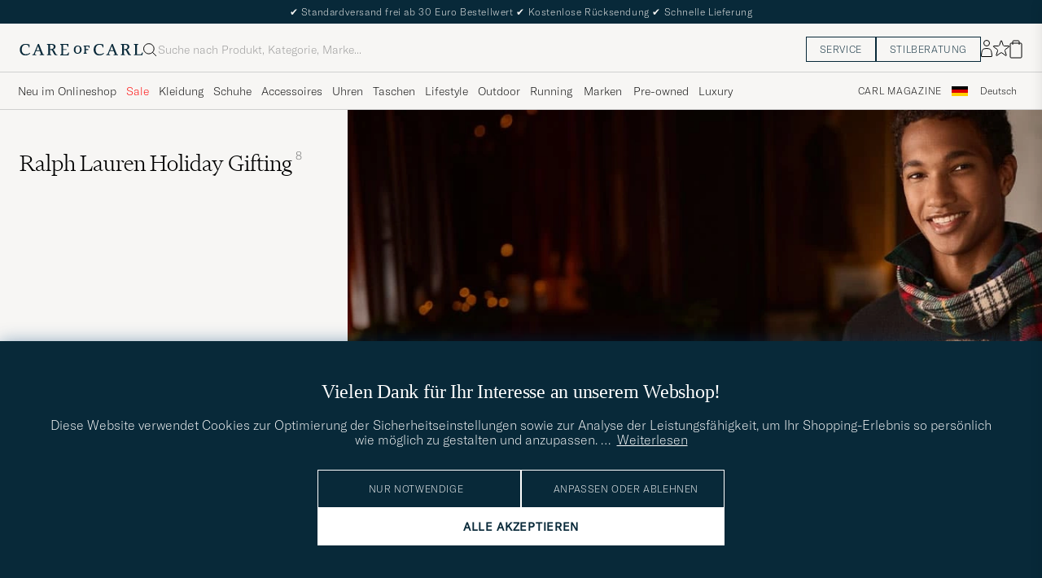

--- FILE ---
content_type: text/html; charset=UTF-8
request_url: https://www.careofcarl.de/de/inspiration-de/world-of-ralph-lauren/ralph-lauren-gifting
body_size: 50353
content:
<!DOCTYPE html>
<html lang="DE">
<head>
<meta charset="utf-8">
<meta name="theme-color" content="#082939">
<title> bei Care of Carl </title>
<meta name="format-detection" content="telephone=no,address=no">
<meta name="viewport" content="width=device-width, initial-scale=1.0">
<!-- Enable standalone display on supported mobile browsers -->
<meta name="mobile-web-app-capable" content="yes">
<meta name="apple-mobile-web-app-capable" content="yes">
<link rel="apple-touch-icon" href="/coc_180.png?v=20170921-1">
<meta name="apple-mobile-web-app-title" content="Care of Carl">
<meta name="robots" content="INDEX, FOLLOW">
<meta name="referrer" content="strict-origin-when-cross-origin">

<meta name="page-type" content="plp">
<meta name="page-context" content="product_group">
<link rel="preload" fetchpriority="high" as="image" href="/bilder/artiklar/21694410.jpg?m=1743691969">
<link rel="preload" as="font" type="font/woff2" href="/themes/hypefront/assets/fonts/GT-America-Standard-Thin.woff2" crossorigin>
<link rel="preload" as="font" type="font/woff2" href="/themes/hypefront/assets/fonts/financier-display-light.woff2" crossorigin>
<link rel="alternate" hreflang="sv-se" href="https://www.careofcarl.se/sv/inspiration/world-of-ralph-lauren/ralph-lauren-gifting">
<link rel="alternate" hreflang="nl-nl" href="https://www.careofcarl.nl/nl/inspiratie/world-of-ralph-lauren/ralph-lauren-holiday-gifting">
<link rel="alternate" hreflang="fr-fr" href="https://www.careofcarl.fr/fr/inspiration/world-of-ralph-lauren/ralph-lauren-holiday-gifting">
<link rel="alternate" hreflang="de-at" href="https://www.careofcarl.at/de/inspiration-de/world-of-ralph-lauren/ralph-lauren-gifting">
<link rel="alternate" hreflang="de-ch" href="https://www.careofcarl.ch/de/inspiration-de/world-of-ralph-lauren/ralph-lauren-gifting">
<link rel="alternate" hreflang="es-es" href="https://www.careofcarl.es/es/inspiracion/world-of-ralph-lauren/ralph-lauren-holiday-gifting">
<link rel="alternate" hreflang="it-it" href="https://www.careofcarl.it/it/ispirazione/world-of-ralph-lauren/ralph-lauren-holiday-gifting">
<link rel="alternate" hreflang="en-gb" href="https://www.careofcarl.co.uk/en/inspiration/world-of-ralph-lauren/ralph-lauren-gifting">
<link rel="alternate" hreflang="en-sk" href="https://www.careofcarl.com/en/inspiration/world-of-ralph-lauren/ralph-lauren-gifting">
<link rel="alternate" hreflang="en-be" href="https://www.careofcarl.com/en/inspiration/world-of-ralph-lauren/ralph-lauren-gifting">
<link rel="alternate" hreflang="no-no" href="https://www.careofcarl.no/no/inspirasjon/world-of-ralph-lauren/ralph-lauren-gifting">
<link rel="alternate" hreflang="en-hr" href="https://www.careofcarl.com/en/inspiration/world-of-ralph-lauren/ralph-lauren-gifting">
<link rel="alternate" hreflang="en-cy" href="https://www.careofcarl.com/en/inspiration/world-of-ralph-lauren/ralph-lauren-gifting">
<link rel="alternate" hreflang="en-cz" href="https://www.careofcarl.com/en/inspiration/world-of-ralph-lauren/ralph-lauren-gifting">
<link rel="alternate" hreflang="en-ee" href="https://www.careofcarl.com/en/inspiration/world-of-ralph-lauren/ralph-lauren-gifting">
<link rel="alternate" hreflang="en-gr" href="https://www.careofcarl.com/en/inspiration/world-of-ralph-lauren/ralph-lauren-gifting">
<link rel="alternate" hreflang="en-hu" href="https://www.careofcarl.com/en/inspiration/world-of-ralph-lauren/ralph-lauren-gifting">
<link rel="alternate" hreflang="en-ie" href="https://www.careofcarl.com/en/inspiration/world-of-ralph-lauren/ralph-lauren-gifting">
<link rel="alternate" hreflang="en-li" href="https://www.careofcarl.com/en/inspiration/world-of-ralph-lauren/ralph-lauren-gifting">
<link rel="alternate" hreflang="en-lt" href="https://www.careofcarl.com/en/inspiration/world-of-ralph-lauren/ralph-lauren-gifting">
<link rel="alternate" hreflang="en-lu" href="https://www.careofcarl.com/en/inspiration/world-of-ralph-lauren/ralph-lauren-gifting">
<link rel="alternate" hreflang="da-dk" href="https://www.careofcarl.dk/dk/inspiration/world-of-ralph-lauren/ralph-lauren-gifting">
<link rel="alternate" hreflang="en-mt" href="https://www.careofcarl.com/en/inspiration/world-of-ralph-lauren/ralph-lauren-gifting">
<link rel="alternate" hreflang="en-pl" href="https://www.careofcarl.com/en/inspiration/world-of-ralph-lauren/ralph-lauren-gifting">
<link rel="alternate" hreflang="en-pt" href="https://www.careofcarl.com/en/inspiration/world-of-ralph-lauren/ralph-lauren-gifting">
<link rel="alternate" hreflang="en-si" href="https://www.careofcarl.com/en/inspiration/world-of-ralph-lauren/ralph-lauren-gifting">
<link rel="alternate" hreflang="nl-be" href="https://www.careofcarl.be/nl/inspiratie/world-of-ralph-lauren/ralph-lauren-holiday-gifting">
<link rel="alternate" hreflang="fr-be" href="https://www.careofcarl.be/fr/inspiration/world-of-ralph-lauren/ralph-lauren-holiday-gifting">
<link rel="alternate" hreflang="en-au" href="https://www.careofcarl.com/en/inspiration/world-of-ralph-lauren/ralph-lauren-gifting">
<link rel="alternate" hreflang="en-ca" href="https://www.careofcarl.com/en/inspiration/world-of-ralph-lauren/ralph-lauren-gifting">
<link rel="alternate" hreflang="en-hk" href="https://www.careofcarl.com/en/inspiration/world-of-ralph-lauren/ralph-lauren-gifting">
<link rel="alternate" hreflang="en-jp" href="https://www.careofcarl.com/en/inspiration/world-of-ralph-lauren/ralph-lauren-gifting">
<link rel="alternate" hreflang="fi-fi" href="https://www.careofcarl.fi/fi/inspiroidu/world-of-ralph-lauren/ralph-lauren-gifting">
<link rel="alternate" hreflang="en-kw" href="https://www.careofcarl.com/en/inspiration/world-of-ralph-lauren/ralph-lauren-gifting">
<link rel="alternate" hreflang="en-my" href="https://www.careofcarl.com/en/inspiration/world-of-ralph-lauren/ralph-lauren-gifting">
<link rel="alternate" hreflang="en-nz" href="https://www.careofcarl.com/en/inspiration/world-of-ralph-lauren/ralph-lauren-gifting">
<link rel="alternate" hreflang="en-qa" href="https://www.careofcarl.com/en/inspiration/world-of-ralph-lauren/ralph-lauren-gifting">
<link rel="alternate" hreflang="en-sa" href="https://www.careofcarl.com/en/inspiration/world-of-ralph-lauren/ralph-lauren-gifting">
<link rel="alternate" hreflang="en-sg" href="https://www.careofcarl.com/en/inspiration/world-of-ralph-lauren/ralph-lauren-gifting">
<link rel="alternate" hreflang="en-kr" href="https://www.careofcarl.com/en/inspiration/world-of-ralph-lauren/ralph-lauren-gifting">
<link rel="alternate" hreflang="en-tw" href="https://www.careofcarl.com/en/inspiration/world-of-ralph-lauren/ralph-lauren-gifting">
<link rel="alternate" hreflang="en-ae" href="https://www.careofcarl.com/en/inspiration/world-of-ralph-lauren/ralph-lauren-gifting">
<link rel="alternate" hreflang="en-us" href="https://www.careofcarl.com/en/inspiration/world-of-ralph-lauren/ralph-lauren-gifting">
<link rel="alternate" hreflang="de-de" href="https://www.careofcarl.de/de/inspiration-de/world-of-ralph-lauren/ralph-lauren-gifting">
<link rel="alternate" hreflang="en" href="https://www.careofcarl.com/en/inspiration/world-of-ralph-lauren/ralph-lauren-gifting">
<link rel="alternate" hreflang="x-default" href="https://www.careofcarl.com/en/inspiration/world-of-ralph-lauren/ralph-lauren-gifting">
<link rel="canonical" href="https://www.careofcarl.de/de/inspiration-de/world-of-ralph-lauren/ralph-lauren-gifting" />
<meta property="og:site_name" content="Care of Carl"/>

<meta property="og:locale" content="de_DE">
<meta property="og:title" content=" bei Care of Carl "/>
<meta property="og:url" content="https://www.careofcarl.de/de/inspiration-de/world-of-ralph-lauren/ralph-lauren-gifting"/>
<meta property="og:type" content="website">
<meta property="og:image" content="https://www.careofcarl.de/bilder/oglogococ.jpg"/>
<meta property="og:description" content="Entdecken Sie die Angebote von  bei Care of Carl. Markenkleidung erhältlich seit 2010."/>
<link rel="stylesheet" type="text/css" href="/themes/hypefront/assets/app.min.css?jan7" />
<script src="/themes/hypefront/assets/critical.min.js?1718025649681bc"></script>
<script>var shop_settings = {"request_type":"product_group","currency_prefix":"","currency_suffix":"€"}; shop_settings.other = {"trending_terms":[{"value":"stone island","position":1,"url":"/de/search?q=stone island"},{"position":2,"value":"cp company","url":"/de/search?q=cp company"},{"url":"/de/search?q=cardigan","position":3,"value":"cardigan"},{"url":"/de/search?q=golf","position":4,"value":"golf"},{"url":"/de/search?q=hoodie","position":5,"value":"hoodie"}],"popular_terms":[{"position":1,"value":"cp company","url":"/de/search?q=cp company"},{"value":"moncler","position":2,"url":"/de/search?q=moncler"},{"value":"hoodie","position":3,"url":"/de/search?q=hoodie"},{"url":"/de/search?q=stone island","value":"stone island","position":4},{"url":"/de/search?q=ralph lauren","position":5,"value":"ralph lauren"}],"search_url":"/de/search?q="}</script>
<!-- gtag_init -->
<!-- Add resource hints for faster GA connection -->
<link rel="preconnect" href="https://www.googletagmanager.com" crossorigin>
<link rel="preconnect" href="https://www.google-analytics.com" crossorigin>
<script async src="https://www.googletagmanager.com/gtag/js?id=G-FMHF3L10PV"></script>
<script>
// Initialize dataLayer
window.dataLayer = window.dataLayer || [];
function gtag(){dataLayer.push(arguments);}
// Performance optimization: Cache function results
const getClientIdFromStorage = (function() {
let cachedId = null;
return function() {
if (cachedId !== null) return cachedId;
cachedId = localStorage.getItem('ga_client_id');
return cachedId;
};
})();
// Helper functions directly executed - no deferral
function initAnalytics() {
// Initialize GA but don't configure properties yet - important!
gtag('js', new Date());
gtag('set', 'url_passthrough', true);
// Set default consent state early
if (typeof(check_consent) === 'function') {
gtag('consent', 'default', {
'ad_storage': check_consent('12') ? 'granted' : 'denied',
'analytics_storage': check_consent('13') ? 'granted' : 'denied',
'ad_user_data': check_consent('12') ? 'granted' : 'denied',
'ad_personalization': check_consent('12') ? 'granted' : 'denied',
'personalization_storage': check_consent('12') ? 'granted' : 'denied'
});
}
// Optimized cookie parsing - only processes cookies once
const getCookieClientId = (function() {
let cachedCookieId = null;
let cookieChecked = false;
return function() {
if (cookieChecked) {
return cachedCookieId;
}
cookieChecked = true;
const gaCookie = document.cookie.split(';')
.map(c => c.trim())
.find(c => c.startsWith('_ga='));
if (gaCookie) {
const parts = gaCookie.split('.');
if (parts.length >= 3) {
cachedCookieId = parts.slice(2).join('.');
}
}
return cachedCookieId;
};
})();
// Improved timing for ID retrieval - measure full process
function getOrCreateClientId() {
// Try localStorage first (fastest for returning visitors)
const fromStorage = localStorage.getItem('ga_client_id');
if (fromStorage) {
return fromStorage;
}
// Fast-path for first visitors
const newId = Math.floor(Date.now() / 1000) + '.' + Math.floor(Math.random() * 999999999);
return newId;
}
// Function to configure GA with client_id
function configureGA(clientId) {
if (clientId) {
// Storage write
localStorage.setItem('ga_client_id', clientId);
// Prepare configuration object with client_id
const config = {
'send_page_view': false,
'client_id': clientId,
'user_properties': {}
};
// Only set user_id for logged in users
// Measure actual gtag calls
gtag('config', 'G-NFQNYWRR64', config);
gtag('config', 'G-FMHF3L10PV', config);
gtag('config', 'AW-740117098', {
send_page_view: false,
conversion_linker: false,
allow_ad_personalization_signals: false
});
// Measure page view event
if (check_consent && check_consent('13')) {
gtag('event', 'page_view', {
'client_id': clientId
});
}
}
}
// Get client ID with optimized first-visit path
const clientId = getOrCreateClientId();
configureGA(clientId);
// Still check with GA in the background for consistency
// Most important for first visitors to sync with GA's ID
if ('requestIdleCallback' in window) {
requestIdleCallback(function() {
gtag('get', 'G-FMHF3L10PV', 'client_id', function(officialClientId) {
if (officialClientId && officialClientId !== clientId) {
// Store GA's official ID for future visits
localStorage.setItem('ga_client_id', officialClientId);
}
});
});
} else {
setTimeout(function() {
gtag('get', 'G-FMHF3L10PV', 'client_id', function(officialClientId) {
if (officialClientId && officialClientId !== clientId) { // Fixed variable name
// Store GA's official ID for future visits
localStorage.setItem('ga_client_id', officialClientId);
}
});
}, 1000);
}
}
// Handle consent changes - must be declared in main scope
function handleAcmChangeEvent(event) {
if (typeof check_consent === 'function') {
// Check if analytics consent is being granted now
const analyticsConsentGranted = check_consent('13');
gtag('consent', 'update', {
'ad_storage': check_consent('12') ? 'granted' : 'denied',
'ad_user_data': check_consent('12') ? 'granted' : 'denied',
'ad_personalization': check_consent('12') ? 'granted' : 'denied',
'analytics_storage': analyticsConsentGranted ? 'granted' : 'denied',
'personalization_storage': check_consent('12') ? 'granted' : 'denied'
});
gtag('event', 'Google Consent', {
'event_category': 'Consent',
'event_label': 'User updated consent'
});
// Get the client_id (should be available if consent was given)
const storedClientId = localStorage.getItem('ga_client_id');
if (storedClientId) {
const consentConfig = {...window.gaBaseConfig};
consentConfig.allow_google_signals = check_consent('12');
consentConfig.allow_ad_personalization_signals = check_consent('12');
consentConfig.client_id = storedClientId;
gtag('config', 'G-NFQNYWRR64', consentConfig);
gtag('config', 'G-FMHF3L10PV', consentConfig);
gtag('config', 'AW-740117098', consentConfig);
// Send page_view event if analytics consent was just granted
if (analyticsConsentGranted) {
gtag('event', 'page_view', {
'client_id': storedClientId
});
}
}
}
}
// Start initialization immediately
initAnalytics();
</script>
<script>
document.addEventListener('DOMContentLoaded', function() {
// Add a listener for the custom 'search:performed' event
window.addEventListener('search:performed', (event) => {
const { searchTerm, type } = event.detail;
// Call the exponea.track function with the search term, type, and other details
exponea.track('search', {
'action': 'search',
'searchterm': searchTerm,
'type': type,
'language': "DE",
'logged_in': "N",
'domain': "www.careofcarl.de"
});
});
});
</script><!--id 193-->

<script nonce="KZewGenwXpe4cKv6eiDPmp68FdL_Igaw8_9U6EzLIhs">
!function(e,n,t,i,o,r){function c(e){if("number"!=typeof e)return e;var n=new Date;return new Date(n.getTime()+1e3*e)}var a=4e3,s="xnpe_async_hide";function p(e){return e.reduce((function(e,n){return e[n]=function(){e._.push([n.toString(),arguments])},e}),{_:[]})}function m(e,n,t){var i=t.createElement(n);i.src=e;var o=t.getElementsByTagName(n)[0];return o.parentNode.insertBefore(i,o),i}function u(e){return"[object Date]"===Object.prototype.toString.call(e)}r.target=r.target||"https://api.exponea.com",r.file_path=r.file_path||r.target+"/js/exponea.min.js",o[n]=p(["anonymize","initialize","identify","update","track","trackLink","trackEnhancedEcommerce","getHtml","showHtml","showBanner","showWebLayer","ping","getAbTest","loadDependency","getRecommendation","reloadWebLayers"]),o[n].notifications=p(["isAvailable","isSubscribed","subscribe","unsubscribe"]),o[n]["snippetVersion"]="v2.3.0",function(e,n,t){e[n]["_"+t]={},e[n]["_"+t].nowFn=Date.now,e[n]["_"+t].snippetStartTime=e[n]["_"+t].nowFn()}(o,n,"performance"),function(e,n,t,i,o,r){e[o]={sdk:e[i],sdkObjectName:i,skipExperiments:!!t.new_experiments,sign:t.token+"/"+(r.exec(n.cookie)||["","new"])[1],path:t.target}}(o,e,r,n,i,RegExp("__exponea_etc__"+"=([\\w-]+)")),function(e,n,t){m(e.file_path,n,t)}(r,t,e),function(e,n,t,i,o,r,p){if(e.new_experiments){!0===e.new_experiments&&(e.new_experiments={});var f,l=e.new_experiments.hide_class||s,_=e.new_experiments.timeout||a,d=encodeURIComponent(r.location.href.split("#")[0]);e.cookies&&e.cookies.expires&&("number"==typeof e.cookies.expires||u(e.cookies.expires)?f=c(e.cookies.expires):e.cookies.expires.tracking&&("number"==typeof e.cookies.expires.tracking||u(e.cookies.expires.tracking))&&(f=c(e.cookies.expires.tracking))),f&&f<new Date&&(f=void 0);var x=e.target+"/webxp/"+n+"/"+r[t].sign+"/modifications.min.js?http-referer="+d+"&timeout="+_+"ms"+(f?"&cookie-expires="+Math.floor(f.getTime()/1e3):"");"sync"===e.new_experiments.mode&&r.localStorage.getItem("__exponea__sync_modifications__")?function(e,n,t,i,o){t[o][n]="<"+n+' src="'+e+'"></'+n+">",i.writeln(t[o][n]),i.writeln("<"+n+">!"+o+".init && document.writeln("+o+"."+n+'.replace("/'+n+'/", "/'+n+'-async/").replace("><", " async><"))</'+n+">")}(x,n,r,p,t):function(e,n,t,i,o,r,c,a){r.documentElement.classList.add(e);var s=m(t,i,r);function p(){o[a].init||m(t.replace("/"+i+"/","/"+i+"-async/"),i,r)}function u(){r.documentElement.classList.remove(e)}s.onload=p,s.onerror=p,o.setTimeout(u,n),o[c]._revealPage=u}(l,_,x,n,r,p,o,t)}}(r,t,i,0,n,o,e),function(e,n,t){e[n].start=function(i){i&&Object.keys(i).forEach((function(e){return t[e]=i[e]})),e[n].initialize(t)}}(o,n,r)}(document,"exponea","script","webxpClient",window,{
    target: "https://api.eu1.exponea.com",
    token: "cfd05462-a9e3-11ec-a21a-5e1648be9a10",
    // replace with current customer ID or leave commented out for an anonymous customer
    // customer: window.currentUserId,
//    new_experiments: {    mode: 'async',    timeout: 4000,    hide_class: 'xnpe_async_hide',  },
    track: {
        visits: false,
        google_analytics: false
    },
 
ping: {
            properties: {
                screen: screen.width + 'x' + screen.height,
                domain: 'www.careofcarl.de',
                logged_in:'N',
            }
        }
});

exponea.start({
  file_path: 'https://api.exponea.com/js/exponea.min.js'
});
</script><script nonce="KZewGenwXpe4cKv6eiDPmp68FdL_Igaw8_9U6EzLIhs">
window.dataLayer = window.dataLayer || [];
  // Function to update or set pagetype in the dataLayer
  function updatePagetype(value) {
    var existingData = window.dataLayer.find(function(item) {
      return item.hasOwnProperty('pagetype');
    });
    if (existingData) {
      // Update the existing pagetype value
      existingData.pagetype = value;
    } else {
      // Create a new data object with pagetype
      window.dataLayer.push({
        pagetype: value
      });
    }
  }

  // Call the function to update or set pagetype
const requestType = window.shop_settings.request_type;
  updatePagetype(requestType);
</script><script nonce="KZewGenwXpe4cKv6eiDPmp68FdL_Igaw8_9U6EzLIhs">
if (sessionStorage.getItem('air_view_set') === null) {
  localStorage.setItem('air_view_1160', '"single"');
  localStorage.setItem('air_view_1190', '"single"');
  localStorage.setItem('air_view_1213', '"single"');
  sessionStorage.setItem('air_view_set', 'true');
}
</script><script nonce="KZewGenwXpe4cKv6eiDPmp68FdL_Igaw8_9U6EzLIhs">
document.addEventListener("DOMContentLoaded", function () {
    const faqContainer = document.querySelector('.faq');

    if (faqContainer) {
        const faqItems = faqContainer.querySelectorAll('ul li.accordion__item');
        const faqData = [];
        faqItems.forEach((item, index) => {
            const question = item.querySelector('.accordion__item--btn').textContent.trim();
            const answer = item.querySelector('ul').textContent.trim();
            faqData.push({
                "@type": "Question",
                "name": question,
                "acceptedAnswer": {
                    "@type": "Answer",
                    "text": answer
                }
            });
        });
        const script = document.createElement('script');
        script.type = 'application/ld+json';
        script.innerHTML = `
            {
                "@context": "https://schema.org",
                "@type": "FAQPage",
                "mainEntity": ${JSON.stringify(faqData)}
            }
        `;
        document.head.appendChild(script);
    }
});
</script>
 
      <!-- Criteo Loader File -->
<script nonce="KZewGenwXpe4cKv6eiDPmp68FdL_Igaw8_9U6EzLIhs" type="text/javascript" src="//dynamic.criteo.com/js/ld/ld.js?a=85409"  defer consent_type="12"></script>
<!-- END Criteo Loader File -->
 
<script nonce="KZewGenwXpe4cKv6eiDPmp68FdL_Igaw8_9U6EzLIhs" type="text/javascript"> (function (window) { function sendEvent(body) { if (!window.navigator || !window.navigator.sendBeacon) { console.log("This browser does not support sendBeacon"); return false; } window.navigator.sendBeacon( "https://public.app.priceshape.io/api/2022-08/sales-data?app_id=a02a180401108e15", JSON.stringify(body) ); } window.PRICESHAPE = { trackPage: function (upi) { sendEvent([{ pageViews: 1, upi }]); }, itemSold: function (upi, quantity = 1) { sendEvent([{ itemsSold: quantity, uniqueSales: 1, upi }]); }, itemsSold: function (data) { sendEvent(data); }, itemAddedToCart: function (upi) { sendEvent([{ itemAddedToCart: 1, upi }]); }, }; })(window); </script><meta name="p:domain_verify" content="3d943e1b3d40bcf1b41f16de157a9475"/><script nonce="KZewGenwXpe4cKv6eiDPmp68FdL_Igaw8_9U6EzLIhs">
function embeddedPuffs(eId,pId,pLink,pImgUrl,pCaption,pColor){ //för att populera inbäddade puffar med GA tracking
  if (pColor==undefined){ pColor='Vit'}
  var span= document.getElementById(eId);
  document.querySelector("#"+eId + ">img")?.remove();
  var fragment = document.createDocumentFragment();
  divContainer=document.createElement('div')
  divContainer.setAttribute("class","relative flex");
  aElement=document.createElement('a');
  aElement.setAttribute("href",pLink);
  //aElement.setAttribute("onclick",'promo(true,"'+pId+'","'+pId+'")');
  imgElement=document.createElement('img');
  imgElement.setAttribute("src",pImgUrl);
  aElement.appendChild(imgElement);
  divContainer.appendChild(aElement);
  fragment.appendChild(divContainer);
  divContainer=document.createElement('div')
  divContainer.setAttribute("class","centerpuff lasmerknapp" + pColor);
  aElement=document.createElement('a');
  aElement.setAttribute("href",pLink);
  //aElement.setAttribute("onclick",'promo(true,"'+pId+'","'+pId+'")');
  aElement.innerHTML=pCaption;
  divContainer.appendChild(aElement);
  fragment.appendChild(divContainer);
  span.appendChild(fragment);
  promo(false,pId,pId);
}
</script><script nonce="KZewGenwXpe4cKv6eiDPmp68FdL_Igaw8_9U6EzLIhs" defer id="pertentoScript" src="https://app.pertento.ai/pertentoRuntime.js?website-id=4139"></script><meta name="facebook-domain-verification" content="i1jgylhubjgrnekf6z7cdcikbs43yt" /><!-- Facebook Pixel Code -->

<script nonce="KZewGenwXpe4cKv6eiDPmp68FdL_Igaw8_9U6EzLIhs" consent_type="12">
  !function(f,b,e,v,n,t,s)
  {if(f.fbq)return;n=f.fbq=function(){n.callMethod?
  n.callMethod.apply(n,arguments):n.queue.push(arguments)};
  if(!f._fbq)f._fbq=n;n.push=n;n.loaded=!0;n.version='2.0';
  n.queue=[];t=b.createElement(e);t.async=!0;
  t.src=v;s=b.getElementsByTagName(e)[0];
  s.parentNode.insertBefore(t,s)}(window, document,'script',
  'https://connect.facebook.net/en_US/fbevents.js');
fbq('init', '534812246649643');  
fbq('track','PageView');
</script>
<!-- End Facebook Pixel Code -->
<script nonce="KZewGenwXpe4cKv6eiDPmp68FdL_Igaw8_9U6EzLIhs" consent_type="12">
!function (w, d, t) {
  w.TiktokAnalyticsObject=t;var ttq=w[t]=w[t]||[];ttq.methods=["page","track","identify","instances","debug","on","off","once","ready","alias","group","enableCookie","disableCookie"],ttq.setAndDefer=function(t,e){t[e]=function(){t.push([e].concat(Array.prototype.slice.call(arguments,0)))}};for(var i=0;i<ttq.methods.length;i++)ttq.setAndDefer(ttq,ttq.methods[i]);ttq.instance=function(t){for(var e=ttq._i[t]||[],n=0;n<ttq.methods.length;n++)ttq.setAndDefer(e,ttq.methods[n]);return e},ttq.load=function(e,n){var i="https://analytics.tiktok.com/i18n/pixel/events.js";ttq._i=ttq._i||{},ttq._i[e]=[],ttq._i[e]._u=i,ttq._t=ttq._t||{},ttq._t[e]=+new Date,ttq._o=ttq._o||{},ttq._o[e]=n||{};var o=document.createElement("script");o.type="text/javascript",o.async=!0,o.src=i+"?sdkid="+e+"&lib="+t;var a=document.getElementsByTagName("script")[0];a.parentNode.insertBefore(o,a)};

  ttq.load('CAG61DRC77U2AJB6U08G');
  ttq.page();
}(window, document, 'ttq');
</script><script nonce="KZewGenwXpe4cKv6eiDPmp68FdL_Igaw8_9U6EzLIhs" src="https://www.google.com/recaptcha/api.js?render=explicit" defer></script><script>
// Set checkout version cookie - wait for app.js to load setSessionCookie function
document.addEventListener('DOMContentLoaded', function() {
if (window.setSessionCookie) {
window.setSessionCookie("checkoutversion", "new");
}
});
</script>
</head>
<body data-instant-intensity="400">
<a href="#main-content" class="skip-link">Zum Inhalt springen</a>
<a href="#main--nav" class="skip-link">Zum Menü springen</a>
<a href="#product-list" class="skip-link">Zu Produkten springen</a>
<a href="#site-footer" class="skip-link">Zum Fußbereich springen</a>

<!-- set google consent default-->

<script nonce="KZewGenwXpe4cKv6eiDPmp68FdL_Igaw8_9U6EzLIhs">
	gtag('consent', 'update', {
		'ad_storage': 'denied',
		'analytics_storage': 'denied',
		'ad_user_data':'denied',
		'ad_personalization':'denied'
	});
</script>

<!-- slut--><!-- header.tt -->
<!-- toplist -->
<div id="toplist" class="">
<div class="w-100 py-8">
<span><span aria-hidden="true">✔</span> Standardversand frei ab 30 Euro Bestellwert <span aria-hidden="true">✔</span> Kostenlose Rücksendung <span aria-hidden="true">✔</span> Schnelle Lieferung</span>

</div>
</div>
<script>
// /snippets/topbanner-rotator.js
(function () {
const banner = document.getElementById('topbanner');
if (!banner) return;
const msgs = banner.querySelectorAll('.msg:not(.hide)');
if (msgs.length <= 1) return;
let i = 0;
setInterval(() => {
// why: 'hidden' = enklast och tillgängligt
msgs[i].hidden = true;
i = (i + 1) % msgs.length;
msgs[i].hidden = false;
}, 3500);
})();
</script>
<header id="header" class="beige-tint-1-bg top">
<div class="page--container">
<div class="header d-flex">
<div class="header__logo">
<a href="/" aria-label="Zur Care of Carl Startseite gehen" title="Zur Care of Carl Startseite gehen">
<svg width="152" height="16" viewBox="0 0 152 16" fill="none" xmlns="https://www.w3.org/2000/svg">
<path d="M28.6313 13.0017L23.8438 1.0332H22.5336L17.6958 12.7245C17.2675 13.7576 16.9651 13.8584 16.3856 13.8584H15.8564V14.8663H20.3919V13.8836H19.6108C18.9809 13.8836 18.9053 13.6568 18.9053 13.4301C18.9053 13.0773 19.1068 12.5734 19.2832 12.0694L20.2155 9.70092H24.9777L26.1368 12.9009C26.162 12.9513 26.1872 13.0017 26.1872 13.0521C26.2376 13.2033 26.2879 13.3293 26.2879 13.4301C26.2879 13.6316 26.2124 13.8584 25.5824 13.8584H24.8265V14.8411H30.2187V13.8584H29.6139C29.1352 13.8836 28.9336 13.7072 28.6313 13.0017ZM24.625 8.66785H20.6942L22.71 3.62848L24.625 8.66785Z" fill="#082939"/>
<path d="M43.5226 11.011C42.5399 8.97002 42.1115 8.49128 41.0533 7.93695C43.1698 7.4834 44.2533 5.8708 44.2533 4.43458C44.2533 2.31805 42.5651 1.00781 39.8942 1.00781H33.8218V2.01569H34.5777C34.9808 2.01569 35.3084 2.34325 35.3084 2.74639V13.1275C35.3084 13.5306 34.9808 13.8582 34.5777 13.8582H33.8218V14.8661H38.9619V13.8834H38.206C37.8029 13.8834 37.4753 13.5558 37.4753 13.1527V8.36529H38.1808C39.3399 8.36529 39.995 8.64246 40.7257 10.1795C41.3304 11.5149 42.0108 12.7999 42.5903 13.833C42.9682 14.4629 43.6234 14.8661 44.3793 14.8661H46.4706V13.8834H45.6139C45.0344 13.8834 44.606 13.3039 43.5226 11.011ZM41.9856 4.45978C41.9856 6.37474 40.7005 7.38261 38.2564 7.38261H37.4501V2.01569H39.2895C41.28 2.01569 41.9856 3.27553 41.9856 4.45978Z" fill="#082939"/>
<path d="M59.8502 11.5153C59.0439 13.657 58.7416 13.8838 57.3809 13.8838H53.551V8.36568H57.6833V7.383H53.551V2.01607H56.8266C58.3888 2.01607 58.666 2.41922 58.9935 4.46017L59.0187 4.53576H59.951V1.05859H49.9227V2.04127H50.6534C51.0565 2.04127 51.4093 2.36883 51.4093 2.79718V13.1531C51.4093 13.5562 51.0817 13.909 50.6534 13.909H49.8975V14.8917H60.1526L60.8833 11.4649H59.8502V11.5153Z" fill="#082939"/>
<path d="M12.4548 11.9686C11.2958 13.0269 9.48161 13.6568 7.66744 13.6568C5.27374 13.6568 2.72886 12.1198 2.72886 7.81116C2.72886 4.25841 4.56823 1.96549 7.41547 1.96549C10.7415 1.96549 11.0186 3.32612 11.321 4.83794C11.3462 4.93872 11.3714 5.06471 11.3714 5.16549L11.3966 5.24109H12.3541V1.76392H12.2785C12.2785 1.76392 9.93516 0.907227 7.56665 0.907227C3.05642 0.907227 0.360352 3.60329 0.360352 8.11353C0.360352 11.4647 2.45169 15.1183 7.03752 15.1183C9.45642 15.1183 11.4722 14.312 13.0848 12.7246L13.1352 12.6742L12.5304 11.9183L12.4548 11.9686Z" fill="#082939"/>
<path d="M119.315 13.0017L114.527 1.0332H113.242L108.43 12.7245C108.001 13.7576 107.699 13.8584 107.119 13.8584H106.59V14.8663H111.126V13.8836H110.319C109.69 13.8836 109.614 13.6568 109.614 13.4301C109.614 13.0773 109.816 12.5734 109.992 12.0694L110.924 9.70092H115.686L116.845 12.9009C116.871 12.9513 116.896 13.0017 116.896 13.0521C116.946 13.2033 116.997 13.3293 116.997 13.4552C116.997 13.6568 116.921 13.8836 116.291 13.8836H115.535V14.8663H120.927V13.8836H120.323C119.819 13.8836 119.617 13.7072 119.315 13.0017ZM115.283 8.66785H111.378L113.393 3.62848L115.283 8.66785Z" fill="#082939"/>
<path d="M150.559 11.4397L150.534 11.4901C149.727 13.6318 149.425 13.8586 148.064 13.8586H144.234V2.77198C144.234 2.36883 144.562 2.04127 144.965 2.04127H145.721V1.05859H140.606V2.04127H141.362C141.765 2.04127 142.093 2.36883 142.093 2.77198V13.1279C142.093 13.531 141.765 13.8838 141.337 13.8838H140.606V14.8665H150.861L151.592 11.4397H150.559Z" fill="#082939"/>
<path d="M103.138 11.9686C101.979 13.0269 100.165 13.6568 98.351 13.6568C95.9573 13.6568 93.4125 12.1198 93.4125 7.81116C93.4125 4.25841 95.2518 1.96549 98.0991 1.96549C101.425 1.96549 101.702 3.32612 102.005 4.83794C102.03 4.93872 102.055 5.06471 102.055 5.16549L102.08 5.24109H103.038V1.76392H102.962C102.937 1.76392 100.619 0.907227 98.2502 0.907227C93.74 0.907227 91.0439 3.60329 91.0439 8.11353C91.0439 11.4647 93.1353 15.1183 97.7211 15.1183C100.14 15.1183 102.156 14.312 103.768 12.7246L103.819 12.6742L103.214 11.9183L103.138 11.9686Z" fill="#082939"/>
<path d="M71.4407 2.94824C68.5683 2.94824 66.6533 4.98919 66.6533 8.0632C66.6533 10.3561 67.888 13.0018 71.3147 13.0018C73.7588 13.0018 76.2281 11.4144 76.2281 7.83643C76.2281 4.8884 74.3384 2.94824 71.4407 2.94824ZM74.1872 7.83643C74.1872 10.6333 73.2045 12.0443 71.2895 12.0443C69.6013 12.0443 68.6691 10.5577 68.6691 7.96242C68.6691 5.44273 69.7021 3.95612 71.4407 3.95612C73.8344 3.93092 74.1872 6.37501 74.1872 7.83643Z" fill="#082939"/>
<path d="M78.647 4.03189H79.1761C79.4533 4.03189 79.68 4.25866 79.68 4.53583V11.4398C79.68 11.7169 79.4533 11.9437 79.1761 11.9437H78.647V12.876H82.6029V11.9437H82.0989C81.8218 11.9437 81.595 11.7169 81.595 11.4398V8.39095H84.4674V7.35788H81.595V4.0067H83.7367C84.7446 4.0067 84.8958 4.18307 85.0974 5.51851L85.1226 5.66969H85.9289V3.09961H78.6722L78.647 4.03189Z" fill="#082939"/>
<path d="M134.206 11.011C133.223 8.97002 132.795 8.49128 131.737 7.93695C133.853 7.4834 134.937 5.8708 134.937 4.43458C134.937 2.31805 133.248 1.00781 130.578 1.00781H124.48V2.01569H125.236C125.639 2.01569 125.967 2.34325 125.967 2.74639V13.1275C125.967 13.5306 125.639 13.8582 125.236 13.8582H124.48V14.8661H129.62V13.8834H128.864C128.461 13.8834 128.134 13.5558 128.134 13.1527V8.36529H128.839C129.998 8.36529 130.653 8.64246 131.384 10.1795C131.989 11.5149 132.669 12.7999 133.248 13.833C133.626 14.4629 134.282 14.8661 135.037 14.8661H137.104V13.8834H136.247C135.718 13.8834 135.315 13.3039 134.206 11.011ZM132.669 4.45978C132.669 6.37474 131.384 7.38261 128.94 7.38261H128.134V2.01569H129.973C131.963 2.01569 132.669 3.27553 132.669 4.45978Z" fill="#082939"/>
</svg>
</a>
</div>
<div id="search-wrapper" class="header__search">
<form id="search-form" class="d-flex middle c-gap-8" role="search" aria-label="Im Shop suchen">
<label class="search-label "for="search">
<span
>Suche</span>

</label>
<p id="error" class="hide " role="alert"
></p>
<svg

width="16"
height="16"
fill="none"
aria-hidden="true"
focusable="false"
viewBox="0 0 16 16">
<circle cx="6.85714" cy="6.85714" r="6.35714" stroke="black"/>
<path d="M11.3359 11.333L16.0026 15.9997" stroke="black"/>
</svg>
<input
id="search"
type="search"
enterkeyhint="search"


placeholder="Suche nach Produkt, Kategorie, Marke..."
aria-errormessage="error"
autocomplete="off"
autocorrect="off"
spellcheck="false"
autocapitalize="off"

>



<input

type="submit"


value="Im Shop suchen"






class="button "
>


</form>
<div id="suggest-area" class="beige-tint-1-bg">
<div id="suggest-init">

<div id="search-history"></div>



</div>
<div id="suggest-result"></div>
</div>
<script>
window.search_texts = {"history": "", "clear": ""};
window.search_history_count = '10';
window.suggest_highlight = '0';
</script>
</div>
<div class="header__icons__wrapper d-flex" role="toolbar" aria-label="Tag" data-qa="header-icons">
<button 
class="header__customerservice hide-xs show-md "


type="button"


>Service
</button>
<button 
class="header__styleadvicer StyleAdviceTrigger hide-xs show-md "


type="button"


>Stilberatung
</button>


<div class="header__icon d-flex header__login" data-qa="icon-login">
<button id="login-icon" class="login-icon-btn" aria-label="Einloggen" data-qa="btn-login">
<svg  width="14" height="21" fill="none" viewBox="0 0 14 21">
<path d="M11.6464 11.8536L11.6464 11.8536C11.9865 12.1936 12.2826 12.7193 12.5305 13.3913C12.7763 14.0574 12.9622 14.8325 13.1015 15.6383C13.3802 17.25 13.4643 18.935 13.4894 20.0143C13.4955 20.276 13.2816 20.5 13 20.5H1C0.718831 20.5 0.503607 20.2757 0.509067 20.0126C0.531886 18.9134 0.611939 17.2335 0.889165 15.6298C1.02776 14.8281 1.21361 14.0577 1.46046 13.3943C1.70928 12.7256 2.00796 12.199 2.35354 11.8534C2.77108 11.4359 3.43198 11.0929 4.26233 10.8557C5.08592 10.6204 6.03886 10.4999 6.99998 10.4999C7.96109 10.4999 8.91403 10.6204 9.73762 10.8557C10.568 11.093 11.2289 11.436 11.6464 11.8536Z" stroke="black"/>
<circle cx="7" cy="4" r="3.5" stroke="black"/>
</svg>
</button>
</div>

<div class="header__icon d-flex header__wishlist" data-qa="icon-wishlist">
<a href="/favoriten" aria-label="Favoriten anzeigen" title="Favoriten anzeigen" data-qa="link-wishlist">
<svg   width="21" height="20" fill="none" viewBox="0 0 21 20">
<path d="M10.5245 1.08117C10.6742 0.620533 11.3258 0.620534 11.4755 1.08116L13.2189 6.44603C13.4197 7.06402 13.9956 7.48242 14.6454 7.48245L20.2864 7.48266C20.7708 7.48268 20.9721 8.10246 20.5803 8.38716L16.0168 11.703C15.4911 12.085 15.2711 12.762 15.4719 13.38L17.2148 18.745C17.3645 19.2056 16.8373 19.5887 16.4454 19.304L11.8816 15.9885C11.3559 15.6066 10.6441 15.6066 10.1184 15.9885L5.55456 19.304C5.16271 19.5887 4.6355 19.2056 4.78515 18.745L6.52812 13.38C6.72889 12.762 6.50892 12.085 5.98324 11.703L1.41968 8.38716C1.02785 8.10246 1.22923 7.48268 1.71357 7.48266L7.35459 7.48245C8.00439 7.48242 8.58028 7.06402 8.7811 6.44603L10.5245 1.08117Z" stroke="black"/>
</svg>
</a>
</div>
<div class="header__icon d-flex header__cart" data-qa="icon-cart" aria-label="Warenkorb anzeigen">
<style>
button {
border:none
}
</style>
<script>
window.shop_texts = {
text1: "Oje!",
text2: "Der ausgewählte Artikel wurde nicht in den Warenkorb gelegt, da er derzeit nicht vorrätig ist.",
duplicate_item: "Du hast bereits %%1 in deinem Warenkorb. Es ist das letzte Exemplar.<br/>Gehe zur Kasse, um deinen Kauf abzuschließen.",
duplicate_item_heading: "Der Artikel befindet sich bereits in Ihrem Warenkorb",
};
window.checkout_url = "/kasse";
</script>
<div id="air-cart-wrapper" class="d-flex" data-qa="cart-wrapper">
<button id="air-cart-label" class="d-flex" aria-label="Warenkorb anzeigen" aria-haspopup="dialog" aria-controls="air-cart-content" aria-expanded="false" data-qa="cart-button" title="Warenkorb anzeigen">
<svg  width="16" height="23" fill="none" viewBox="0 0 16 23">
<path d="M12 5.87805V3.78746V2C12 1.44772 11.5523 1 11 1H5C4.44772 1 4 1.44771 4 2V3.78746V5.87805" stroke="black"/>
<path d="M1 5C1 4.44772 1.44772 4 2 4H14C14.5523 4 15 4.44772 15 5V21C15 21.5523 14.5523 22 14 22H2C1.44772 22 1 21.5523 1 21V5Z" stroke="black"/>
</svg><span id="air-cart-label-text" class="text--uppercase" aria-live="polite" data-qa="cart-count"></span>
</button>
<div id="air-cart-content" class="hide" role="dialog" aria-hidden="true" aria-modal="true" aria-labelledby="air-cart-label" tabindex="-1" data-qa="cart-dialog">
<div id="air-cart-module" data-qa="cart-module">
<button class="close" aria-label="Warenkorb schließen" data-qa="cart-close">
<svg class="close " width="16" height="16" fill="none" viewBox="0 0 16 16">
<path d="M2.771 13.3335L13.4377 2.68535" stroke="black" stroke-width="1" vector-effect="non-scaling-stroke"/>
<path d="M2.771 2.6665L13.4284 13.3239" stroke="black" stroke-width="1" vector-effect="non-scaling-stroke"/>
</svg></button>
<div class="air-cart-headline row fs-24 financier p-16">
Ein Artikel im Warenkorb</div>
<div id="air-cart" class="px-16" data-qa="cart-items">
</div>
<div class="p-16">
<a href="/kasse" id="air-cart-btn" class="btn dark-blue-bg light-white-text w-100 d-flex center-xs" data-qa="cart-checkout-btn">Zur Kasse</a>
</div>
<div class="show_only_de atcwrapper hide"> <div class="px-16">
<p class="mt-20 text--uppercase">Sichere Bezahlung mit</p> <img src="/dokument/bibliotek/Image/paypal.svg" width="50" height="80" class="light-grey-b" style="mix-blend-mode: darken;" loading="lazy" /> <img src="/dokument/bibliotek/Image/klarna.svg" width="50" height="80" alt="" loading="lazy" /> <img src="/dokument/bibliotek/Image/visa.svg" width="50" height="80" class="light-grey-b" style="mix-blend-mode: darken;" loading="lazy" /> <img src="/dokument/bibliotek/Image/mastercard-alt.svg" width="50" height="80" class="light-grey-b" style="mix-blend-mode: darken;" loading="lazy" /> <img src="/dokument/bibliotek/Image/amex.svg" width="50" height="80" class="light-grey-b" style="mix-blend-mode: darken;" loading="lazy" /></div> <div class="px-16"> <p class="mt-20 text--uppercase">Reibungslose Lieferung von</p> <img src="/bilder/ibutik-a/symboler/frakt/liten/169.gif" height="41" width="50" alt="" loading="lazy" /> <img src="/bilder/ibutik-a/symboler/frakt/liten/177.gif" width="50" alt="" loading="lazy" /></div></div>

<div class="show_only_ch atcwrapper hide">
<div class="px-16"> <p class="mt-20 text--uppercase">Sichere Bezahlung mit</p> <img src="/dokument/bibliotek/Image/twint.svg" width="50" height="80" class="light-grey-b" style="mix-blend-mode: darken;" loading="lazy" /> <img src="/dokument/bibliotek/Image/klarna.svg" width="50" height="80" alt="" loading="lazy" /> <img src="/dokument/bibliotek/Image/visa.svg" width="50" height="80" class="light-grey-b" style="mix-blend-mode: darken;" loading="lazy" /> <img src="/dokument/bibliotek/Image/mastercard-alt.svg" width="50" height="80" class="light-grey-b" style="mix-blend-mode: darken;" loading="lazy" /> <img src="/dokument/bibliotek/Image/paypal.svg" width="50" height="80" class="light-grey-b" style="mix-blend-mode: darken;" loading="lazy" /> <img src="/dokument/bibliotek/Image/amex.svg" width="50" height="80" class="light-grey-b" style="mix-blend-mode: darken;" loading="lazy" /></div> <div class="px-16"> <p class="mt-20 text--uppercase">Reibungslose Lieferung von</p>  <img src="/dokument/bibliotek/Image/dhl-1.svg" width="50" height="45" alt="" loading="lazy" /> </div></div><div class="addtocart_upsell_wrapper">
<h2 class="px-16 fs-24">Bringen Sie frischen Wind in Ihre Garderobe</h2>








<div class="row beige-tint-1-bg p-0 " id="addtocart">
<div class="col-xs-12 px-0 ">







<div class="snapping--wrapper col-xs-12  trackable_rec"
data-recid="addtocart"
data-track-list="{&quot;list_name&quot;:&quot;addtocart&quot;,&quot;list_id&quot;:&quot;addtocart&quot;}"
data-auto-track-list="true">

<span class="list-nav nav-large radius-100 nav-prev light-white-bg">
<svg class=" rotate-180" width="25" height="25" fill="none" viewBox="0 0 25 25">
<path d="M5.45703 12.5H19.457" stroke="black" stroke-linecap="round" stroke-linejoin="round"/>
<path d="M12.457 5.5L19.457 12.5L12.457 19.5" stroke="black" stroke-linecap="square" stroke-linejoin="round"/>
</svg>
</span>

<div class="snapping d-flex cell--small  ">










<article
class="product-cell product d-flex  pinned  "
tabindex="0"
aria-label=" Polo Ralph Lauren 6-Pack Trunk Black, 80€"
style="order:"
>
<a href="/de/polo-ralph-lauren-6-pack-trunk-black"
class="product__img js-product-primary-link d-flex light-grey-bg navigate-product"
aria-label="Herren  Polo Ralph Lauren 6-Pack Trunk Black"
tabindex="-1"
data-track="{&quot;placement&quot;:1,&quot;product_cat_2&quot;:&quot;&quot;,&quot;site_name&quot;:&quot;newUX&quot;,&quot;eventAction&quot;:&quot;select_item&quot;,&quot;product_cat_1&quot;:&quot;&quot;,&quot;product_cat_3&quot;:&quot;&quot;,&quot;product_id&quot;:&quot;SA000095&quot;,&quot;recommendation_id&quot;:&quot;addtocart&quot;,&quot;product_name&quot;:&quot;Polo Ralph Lauren 6-Pack Trunk Black&quot;,&quot;product_price&quot;:&quot;80&quot;,&quot;product_brand&quot;:null,&quot;track_in&quot;:&quot;br,ga&quot;,&quot;nonInteraction&quot;:0,&quot;product_color&quot;:&quot;&quot;,&quot;eventCategory&quot;:&quot;pdp&quot;}">
<img class="product_img--standard"  alt=" Polo Ralph Lauren 6-Pack Trunk Black" loading="lazy" src="/bilder/artiklar/SA000095.jpg?m=1743694652" alt="..." width="647" height="808"    /><div class="product__badge text--uppercase">

</div>
</a>
<!-- Wishlist button positioned outside image link to prevent event conflicts -->
<div class="product__container product__container d-flex flex-column">
<a class="product__brand navigate " tabindex="-1"id="product-brand-SA000095" href="" >
</a><a href="/de/polo-ralph-lauren-6-pack-trunk-black" class="product__name __name navigate-product" id="product-title-SA000095" tabindex="-1">Polo Ralph Lauren 6-Pack Trunk Black</a>
<div class="d-flex between w-100 ">
<div class="product__price pt-8">

<span  class="product__price--regular ">80€</span>
<span class="product__priceProp dark-grey-text font-size-12"></span></div>
</div>
</div>
</article>











<article
class="product-cell product d-flex  pinned  "
tabindex="0"
aria-label=" Polo Ralph Lauren Classic Sports Cap Beige, 60€"
style="order:"
>
<a href="/de/polo-ralph-lauren-classic-sports-cap-beige"
class="product__img js-product-primary-link d-flex light-grey-bg navigate-product"
aria-label="Herren  Polo Ralph Lauren Classic Sports Cap Beige"
tabindex="-1"
data-track="{&quot;eventAction&quot;:&quot;select_item&quot;,&quot;site_name&quot;:&quot;newUX&quot;,&quot;product_cat_2&quot;:&quot;&quot;,&quot;placement&quot;:2,&quot;eventCategory&quot;:&quot;pdp&quot;,&quot;nonInteraction&quot;:0,&quot;product_color&quot;:&quot;&quot;,&quot;track_in&quot;:&quot;br,ga&quot;,&quot;product_brand&quot;:null,&quot;product_price&quot;:&quot;60&quot;,&quot;recommendation_id&quot;:&quot;addtocart&quot;,&quot;product_name&quot;:&quot;Polo Ralph Lauren Classic Sports Cap Beige&quot;,&quot;product_id&quot;:&quot;14318010&quot;,&quot;product_cat_3&quot;:&quot;&quot;,&quot;product_cat_1&quot;:&quot;&quot;}">
<img alt="" class="product__img--hover" loading="lazy" src="/bilder/artiklar/zoom/14318010_3.jpg?m=1681212016" width="647" height="808" aria-hidden="true"/><img class="product_img--standard"  alt=" Polo Ralph Lauren Classic Sports Cap Beige" loading="lazy" src="/bilder/artiklar/14318010.jpg?m=1743689545" alt="..." width="647" height="808"    /><div class="product__badge text--uppercase">

</div>
</a>
<!-- Wishlist button positioned outside image link to prevent event conflicts -->
<div class="product__container product__container d-flex flex-column">
<a class="product__brand navigate " tabindex="-1"id="product-brand-14318010" href="" >
</a><a href="/de/polo-ralph-lauren-classic-sports-cap-beige" class="product__name __name navigate-product" id="product-title-14318010" tabindex="-1">Polo Ralph Lauren Classic Sports Cap Beige</a>
<div class="d-flex between w-100 ">
<div class="product__price pt-8">

<span  class="product__price--regular ">60€</span>
<span class="product__priceProp dark-grey-text font-size-12"></span></div>
</div>
</div>
</article>











<article
class="product-cell product d-flex  pinned  "
tabindex="0"
aria-label=" Care with Carl 10-Pack Solid Cotton Socks BLACK, 22,90€"
style="order:"
>
<a href="/de/care-with-carl-10-pack-solid-cotton-socks-black"
class="product__img js-product-primary-link d-flex light-grey-bg navigate-product"
aria-label="Herren  Care with Carl 10-Pack Solid Cotton Socks BLACK"
tabindex="-1"
data-track="{&quot;site_name&quot;:&quot;newUX&quot;,&quot;eventAction&quot;:&quot;select_item&quot;,&quot;product_cat_2&quot;:&quot;&quot;,&quot;placement&quot;:3,&quot;eventCategory&quot;:&quot;pdp&quot;,&quot;product_color&quot;:&quot;&quot;,&quot;nonInteraction&quot;:0,&quot;track_in&quot;:&quot;br,ga&quot;,&quot;product_brand&quot;:null,&quot;product_price&quot;:&quot;22.90&quot;,&quot;product_name&quot;:&quot;Care with Carl 10-Pack Solid Cotton Socks BLACK&quot;,&quot;recommendation_id&quot;:&quot;addtocart&quot;,&quot;product_id&quot;:&quot;30316610&quot;,&quot;product_cat_3&quot;:&quot;&quot;,&quot;product_cat_1&quot;:&quot;&quot;}">
<img class="product_img--standard"  alt=" Care with Carl 10-Pack Solid Cotton Socks BLACK" loading="lazy" src="/bilder/artiklar/30316610.jpg?m=1760009661" alt="..." width="647" height="808"    /><div class="product__badge text--uppercase">

</div>
</a>
<!-- Wishlist button positioned outside image link to prevent event conflicts -->
<div class="product__container product__container d-flex flex-column">
<a class="product__brand navigate " tabindex="-1"id="product-brand-30316610" href="" >
</a><a href="/de/care-with-carl-10-pack-solid-cotton-socks-black" class="product__name __name navigate-product" id="product-title-30316610" tabindex="-1">Care with Carl 10-Pack Solid Cotton Socks BLACK</a>
<div class="d-flex between w-100 ">
<div class="product__price pt-8">

<span  class="product__price--regular ">22,90€</span>
<span class="product__priceProp dark-grey-text font-size-12"></span></div>
</div>
</div>
</article>











<article
class="product-cell product d-flex  pinned  "
tabindex="0"
aria-label=" Care with Carl Garment Bag Classic Green, 45€"
style="order:"
>
<a href="/de/care-with-carl-garment-bag-classic-green"
class="product__img js-product-primary-link d-flex light-grey-bg navigate-product"
aria-label="Herren  Care with Carl Garment Bag Classic Green"
tabindex="-1"
data-track="{&quot;track_in&quot;:&quot;br,ga&quot;,&quot;product_brand&quot;:null,&quot;eventCategory&quot;:&quot;pdp&quot;,&quot;nonInteraction&quot;:0,&quot;product_color&quot;:&quot;&quot;,&quot;product_cat_3&quot;:&quot;&quot;,&quot;product_cat_1&quot;:&quot;&quot;,&quot;product_price&quot;:&quot;45&quot;,&quot;recommendation_id&quot;:&quot;addtocart&quot;,&quot;product_name&quot;:&quot;Care with Carl Garment Bag Classic Green&quot;,&quot;product_id&quot;:&quot;28102810&quot;,&quot;eventAction&quot;:&quot;select_item&quot;,&quot;site_name&quot;:&quot;newUX&quot;,&quot;placement&quot;:4,&quot;product_cat_2&quot;:&quot;&quot;}">
<img alt="" class="product__img--hover" loading="lazy" src="/bilder/artiklar/zoom/28102810_3.jpg?m=1731420497" width="647" height="808" aria-hidden="true"/><img class="product_img--standard"  alt=" Care with Carl Garment Bag Classic Green" loading="lazy" src="/bilder/artiklar/28102810.jpg?m=1743694340" alt="..." width="647" height="808"    /><div class="product__badge text--uppercase">

</div>
</a>
<!-- Wishlist button positioned outside image link to prevent event conflicts -->
<div class="product__container product__container d-flex flex-column">
<a class="product__brand navigate " tabindex="-1"id="product-brand-28102810" href="" >
</a><a href="/de/care-with-carl-garment-bag-classic-green" class="product__name __name navigate-product" id="product-title-28102810" tabindex="-1">Care with Carl Garment Bag Classic Green</a>
<div class="d-flex between w-100 ">
<div class="product__price pt-8">

<span  class="product__price--regular ">45€</span>
<span class="product__priceProp dark-grey-text font-size-12"></span></div>
</div>
</div>
</article>











<article
class="product-cell product d-flex  pinned  "
tabindex="0"
aria-label=" Polo Ralph Lauren 3-Pack Crew Neck T-Shirt White, 70€"
style="order:"
>
<a href="/de/polo-ralph-lauren-3-pack-crew-neck-t-shirt-white"
class="product__img js-product-primary-link d-flex light-grey-bg navigate-product"
aria-label="Herren  Polo Ralph Lauren 3-Pack Crew Neck T-Shirt White"
tabindex="-1"
data-track="{&quot;product_cat_1&quot;:&quot;&quot;,&quot;product_cat_3&quot;:&quot;&quot;,&quot;product_price&quot;:&quot;70&quot;,&quot;product_id&quot;:&quot;20230411r&quot;,&quot;recommendation_id&quot;:&quot;addtocart&quot;,&quot;product_name&quot;:&quot;Polo Ralph Lauren 3-Pack Crew Neck T-Shirt White&quot;,&quot;track_in&quot;:&quot;br,ga&quot;,&quot;product_brand&quot;:null,&quot;eventCategory&quot;:&quot;pdp&quot;,&quot;product_color&quot;:&quot;&quot;,&quot;nonInteraction&quot;:0,&quot;placement&quot;:5,&quot;product_cat_2&quot;:&quot;&quot;,&quot;site_name&quot;:&quot;newUX&quot;,&quot;eventAction&quot;:&quot;select_item&quot;}">
<img alt="" class="product__img--hover" loading="lazy" src="/bilder/artiklar/zoom/20230411r_3.jpg?m=1719408776" width="647" height="808" aria-hidden="true"/><img class="product_img--standard"  alt=" Polo Ralph Lauren 3-Pack Crew Neck T-Shirt White" loading="lazy" src="/bilder/artiklar/20230411r.jpg?m=1743691400" alt="..." width="647" height="808"    /><div class="product__badge text--uppercase">

</div>
</a>
<!-- Wishlist button positioned outside image link to prevent event conflicts -->
<div class="product__container product__container d-flex flex-column">
<a class="product__brand navigate " tabindex="-1"id="product-brand-20230411r" href="" >
</a><a href="/de/polo-ralph-lauren-3-pack-crew-neck-t-shirt-white" class="product__name __name navigate-product" id="product-title-20230411r" tabindex="-1">Polo Ralph Lauren 3-Pack Crew Neck T-Shirt White</a>
<div class="d-flex between w-100 ">
<div class="product__price pt-8">

<span  class="product__price--regular ">70€</span>
<span class="product__priceProp dark-grey-text font-size-12"></span></div>
</div>
</div>
</article>


</div>


<span class="list-nav nav-large radius-100 nav-next light-white-bg">
<svg class=" rotate-0" width="25" height="25" fill="none" viewBox="0 0 25 25">
<path d="M5.45703 12.5H19.457" stroke="black" stroke-linecap="round" stroke-linejoin="round"/>
<path d="M12.457 5.5L19.457 12.5L12.457 19.5" stroke="black" stroke-linecap="square" stroke-linejoin="round"/>
</svg>
</span>

</div>


</div>
</div>
</div>
</div>
</div>
</div>
</div>
<button class="header__icon d-flex header__mobilemenu hide-md" id="main--nav-icon" aria-label="Hauptmenü" aria-controls="main--nav" aria-expanded="false" data-qa="icon-mobilemenu" type="button">
<svg width="24" height="24" viewBox="0 0 24 24" fill="none" xmlns="https://www.w3.org/2000/svg">
<path d="M0 8H24" stroke="black"/>
<path d="M0 16H24" stroke="black"/>
</svg>
</button>
</div>
</div>
<nav class="nav" id="main--nav" tabindex="-1" aria-label="Hauptmenü">
<!-- NAVIGATION.TT -->
<style>
.hover-menu{width:100vw};
.hover-menu a:focus-visible { background:none; }
.nav .menu__categories > li.has__children[data-category-id="198"] > button {
color: red;
}
/* optional: also make the arrow red */
.nav .menu__categories > li.has__children[data-category-id="198"] > button svg path {
stroke: red;
}
/* when user is really tabbing */
.user-tabbing :is(a, button, input):focus-visible {
outline: 2px solid blue;
outline-offset: 2px;
z-index: 2;
position: relative;
}
.hover-menu button.menu__categories--back:focus .button-text {
border-bottom:2px solid black;
}
@media (max-width: 64.99rem) {
.user-tabbing .nav .menu__categories > li > a:focus-visible,
.user-tabbing .nav .menu__categories > li > button:focus-visible,
.user-tabbing .hover-menu a:focus-visible,.nav li.open > .hover-menu a:focus-visible {
outline: none;
background: #d0d0d7;
box-shadow: none;
}
}
.nav .menu__categories > li > a,
.nav .menu__categories > li > button {
color: #000000 ;
text-decoration: none;
}
.nav .menu__categories > li.has__children {
display:flex;
justify-content: space-between
}
.nav .menu__categories > li.has__children.open {
display:block;
justify-content: none;
}
.nav .menu__categories > li.has__children.open button:not(.menu__categories--back) {
display:none
}
@media only screen and (min-width: 0rem) and (max-width: 64.99rem) {
.nav .menu__categories--back {
background: none;
border: none;
}
}
/* Close Button Styles */
.menu__categories--close {
transition: opacity 0.2s ease, transform 0.1s ease; /* Add transition for smooth effects */
}
/* Hover state */
.menu__categories--close:hover {
opacity: 0.7;
box-shadow: 0 2px 5px rgba(0, 0, 0, 0.15); /* Subtle drop shadow */
}
/* Focus state (keyboard) */
.menu__categories--close:focus-visible {
outline: 2px solid #000000; /* Black outline */
outline-offset: 2px;
}
/* Hide default outline when focus is not via keyboard */
.menu__categories--close:focus:not(:focus-visible) {
outline: none;
}
/* Active state (mouse down/space) */
.menu__categories--close:active {
transform: scale(0.95);
opacity: 0.9; /* Optional: slightly less opaque when active */
}
</style>
<div class="menu d-flex nav-wrapper " id="nav-wrapper">
<ul class="menu__categories d-flex relative">
<li class="hide-md menu__categories--headline middle">
Sortiment<button class="hide-md menu__categories--close" id="close" aria-label="Menü schließen">
<svg class="close " width="25" height="25" fill="none" viewBox="0 0 16 16">
<path d="M2.771 13.3335L13.4377 2.68535" stroke="black" stroke-width="1" vector-effect="non-scaling-stroke"/>
<path d="M2.771 2.6665L13.4284 13.3239" stroke="black" stroke-width="1" vector-effect="non-scaling-stroke"/>
</svg></button>
</li>
<li
class="has__children"
style="order:0"
data-category-id="828"
>

<button
type="button"
class="menuitem-toggle w-100 navigate d-flex between"
aria-haspopup="true"
aria-controls="submenu-828"
aria-expanded="false"
aria-label="Visa undermeny för Neu im Onlineshop"
data-href="/de/neu-im-onlineshop"
>
Neu im Onlineshop<svg
class="hide-md "
width="8"
height="16"
fill="none"
viewBox="0 0 8 16"
>
<path
d="M6.57129 1 L1.42843 7 L6.57129 13"
stroke="black"
stroke-width="1"
vector-effect="non-scaling-stroke"
fill="none"
transform="translate(8, 0) scale(-1, 1)"
/>
</svg>
</button>

<div id="submenu-828" class="hover-menu submenu-container" tabindex="-1">
<button type="button" class="hide-md menu__categories--back">
<svg class=" rotate-180" width="17" height="8" fill="none" viewBox="0 0 17 8">
<path d="M16.3536 4.35355C16.5488 4.15829 16.5488 3.84171 16.3536 3.64645L13.1716 0.464466C12.9763 0.269204 12.6597 0.269204 12.4645 0.464466C12.2692 0.659728 12.2692 0.976311 12.4645 1.17157L15.2929 4L12.4645 6.82843C12.2692 7.02369 12.2692 7.34027 12.4645 7.53553C12.6597 7.7308 12.9763 7.7308 13.1716 7.53553L16.3536 4.35355ZM0 4.5H16V3.5H0V4.5Z" fill="black"></path>
</svg><span class="button-text">Zurück</span>
</button>
<ul class="global-category-items" >
<li class="block_1" role="none">
<a href="/de/neu-im-onlineshop">Alle Neuheiten</a> <a href="/de/inspiration-de/aktuelle-marken">Neue Marken</a> <a href="/de/crafted-with-care">Crafted with Care</a></li>
</ul>
<ul class="category-level2">
<li><a href="/de/kleidung?sort=date&amp;order=desc">Kleidung</a></li>
<li><a href="/de/schuhe?sort=date&amp;order=desc">Schuhe</a></li>
<li><a href="/de/accessoires?sort=date&amp;order=desc">Accessoires</a></li>
<li><a href="/de/accessoires/uhren?sort=date&amp;order=desc">Uhren</a></li>
<li><a href="/de/lifestyle?sort=date&amp;order=desc">Lifestyle</a></li>
</ul><ul class="category_blocks">
<li class="block_2 text--uppercase" role="none">
<img src="https://www.careofcarl.com/dokument/bibliotek/Image/Bilder/Hemsida/Toppmeny/AW25/09-Sep/AW25_Sep_Trojor_1130x630.jpg" width="565" height="315" alt="Pullover" /><br /><a href="/de/kleidung/pullover?sort=date&amp;order=desc">Inspiration Pullover</a></li>
</ul>
</div>
</li>

<li
class="has__children"
style="order:1"
data-category-id="198"
>

<button
type="button"
class="menuitem-toggle w-100 navigate d-flex between"
aria-haspopup="true"
aria-controls="submenu-198"
aria-expanded="false"
aria-label="Visa undermeny för Sale"
data-href="/de/sale"
>
Sale<svg
class="hide-md "
width="8"
height="16"
fill="none"
viewBox="0 0 8 16"
>
<path
d="M6.57129 1 L1.42843 7 L6.57129 13"
stroke="black"
stroke-width="1"
vector-effect="non-scaling-stroke"
fill="none"
transform="translate(8, 0) scale(-1, 1)"
/>
</svg>
</button>

<div id="submenu-198" class="hover-menu submenu-container" tabindex="-1">
<button type="button" class="hide-md menu__categories--back">
<svg class=" rotate-180" width="17" height="8" fill="none" viewBox="0 0 17 8">
<path d="M16.3536 4.35355C16.5488 4.15829 16.5488 3.84171 16.3536 3.64645L13.1716 0.464466C12.9763 0.269204 12.6597 0.269204 12.4645 0.464466C12.2692 0.659728 12.2692 0.976311 12.4645 1.17157L15.2929 4L12.4645 6.82843C12.2692 7.02369 12.2692 7.34027 12.4645 7.53553C12.6597 7.7308 12.9763 7.7308 13.1716 7.53553L16.3536 4.35355ZM0 4.5H16V3.5H0V4.5Z" fill="black"></path>
</svg><span class="button-text">Zurück</span>
</button>
<ul class="global-category-items" >
<li class="block_1" role="none">
<a href="/de/sale/">Sale</a></li>
</ul>
<ul class="category-level2">
<li class="">
<a class="navigate" href="/de/sale/sale-kleidung">Sale kleidung</a>
</li>
<li class="">
<a class="navigate" href="/de/sale/sale-schuhe">Sale schuhe</a>
</li>
<li class="">
<a class="navigate" href="/de/sale/sale-accessoires">Sale accessoires</a>
</li>
<li class="">
<a class="navigate" href="/de/sale/sale-uhren">Sale uhren</a>
</li>
<li class="">
<a class="navigate" href="/de/sale/sale-lifestyle">Sale lifestyle</a>
</li>
<li class="">
<a class="navigate" href="/de/sale/20-sale">20% sale</a>
</li>
<li class="">
<a class="navigate" href="/de/sale/30-sale">30% sale</a>
</li>
<li class="">
<a class="navigate" href="/de/sale/40-sale">40% sale</a>
</li>
<li class="">
<a class="navigate" href="/de/sale/50-sale">50% sale</a>
</li>
</ul>
</div>
</li>

<li
class="has__children"
style="order:2"
data-category-id="532"
>

<button
type="button"
class="menuitem-toggle w-100 navigate d-flex between"
aria-haspopup="true"
aria-controls="submenu-532"
aria-expanded="false"
aria-label="Visa undermeny för Kleidung"
data-href="/de/kleidung"
>
Kleidung<svg
class="hide-md "
width="8"
height="16"
fill="none"
viewBox="0 0 8 16"
>
<path
d="M6.57129 1 L1.42843 7 L6.57129 13"
stroke="black"
stroke-width="1"
vector-effect="non-scaling-stroke"
fill="none"
transform="translate(8, 0) scale(-1, 1)"
/>
</svg>
</button>

<div id="submenu-532" class="hover-menu submenu-container" tabindex="-1">
<button type="button" class="hide-md menu__categories--back">
<svg class=" rotate-180" width="17" height="8" fill="none" viewBox="0 0 17 8">
<path d="M16.3536 4.35355C16.5488 4.15829 16.5488 3.84171 16.3536 3.64645L13.1716 0.464466C12.9763 0.269204 12.6597 0.269204 12.4645 0.464466C12.2692 0.659728 12.2692 0.976311 12.4645 1.17157L15.2929 4L12.4645 6.82843C12.2692 7.02369 12.2692 7.34027 12.4645 7.53553C12.6597 7.7308 12.9763 7.7308 13.1716 7.53553L16.3536 4.35355ZM0 4.5H16V3.5H0V4.5Z" fill="black"></path>
</svg><span class="button-text">Zurück</span>
</button>
<ul class="global-category-items" >
<li class="block_1" role="none">
<a href="/de/kleidung">Kleidung</a> <a href="/de/kleidung?sort=date&amp;order=desc">Neuheiten</a> <a href="/de/care-of-carl-pre-owned?sort=date&amp;order=desc">Pre-owned</a> <a href="/de/crafted-with-care">Crafted with Care</a></li>
</ul>
<ul class="category-level2">
<li class="">
<a class="navigate" href="/de/kleidung/jacken">Jacken</a>
</li>
<li class="">
<a class="navigate" href="/de/kleidung/westen">Westen</a>
</li>
<li class="">
<a class="navigate" href="/de/kleidung/pullover">Pullover</a>
</li>
<li class="">
<a class="navigate" href="/de/kleidung/hemden">Hemden</a>
</li>
<li class="">
<a class="navigate" href="/de/kleidung/hosen">Hosen</a>
</li>
<li class="">
<a class="navigate" href="/de/kleidung/jeans">Jeans</a>
</li>
<li class="">
<a class="navigate" href="/de/kleidung/t-shirt">T-Shirts</a>
</li>
<li class="">
<a class="navigate" href="/de/kleidung/poloshirt">Poloshirts</a>
</li>
<li class="">
<a class="navigate" href="/de/kleidung/sakkos">Sakkos</a>
</li>
<li class="">
<a class="navigate" href="/de/kleidung/anzuge">Anzüge</a>
</li>
<li class="">
<a class="navigate" href="/de/kleidung/shorts">Shorts</a>
</li>
<li class="">
<a class="navigate" href="/de/kleidung/badehosen">Badehosen</a>
</li>
<li class="">
<a class="navigate" href="/de/kleidung/caps-2">Caps</a>
</li>
<li class="">
<a class="navigate" href="/de/kleidung/mutzen-2">Mützen</a>
</li>
<li class="">
<a class="navigate" href="/de/kleidung/unterwasche">Unterwäsche</a>
</li>
<li class="">
<a class="navigate" href="/de/kleidung/schlafanzuge-bademantel">Schlafanzüge & Bademäntel</a>
</li>
<li class="">
<a class="navigate" href="/de/kleidung/pflegeanleitungen">Textilpflege</a>
</li>
<li class="">
<a class="navigate" href="/de/kleidung/exklusiv-bei-care-of-carl">Exklusiv bei Care of Carl</a>
</li>
</ul>
<ul class="category_blocks">
<li class="block_2 text--uppercase" role="none">
<img src="https://www.careofcarl.com/dokument/bibliotek/Image/Bilder/Hemsida/Toppmeny/SS26/01-Jan/SS26_Jan_Vinterjackor_1130x630.jpg" width="565" height="315" alt="Winterjacken" /><br /><a href="/de/kleidung/jacken/winterjacken">Winterjacken</a></li>
</ul>
</div>
</li>

<li
class="has__children"
style="order:3"
data-category-id="226"
>

<button
type="button"
class="menuitem-toggle w-100 navigate d-flex between"
aria-haspopup="true"
aria-controls="submenu-226"
aria-expanded="false"
aria-label="Visa undermeny för Schuhe"
data-href="/de/schuhe"
>
Schuhe<svg
class="hide-md "
width="8"
height="16"
fill="none"
viewBox="0 0 8 16"
>
<path
d="M6.57129 1 L1.42843 7 L6.57129 13"
stroke="black"
stroke-width="1"
vector-effect="non-scaling-stroke"
fill="none"
transform="translate(8, 0) scale(-1, 1)"
/>
</svg>
</button>

<div id="submenu-226" class="hover-menu submenu-container" tabindex="-1">
<button type="button" class="hide-md menu__categories--back">
<svg class=" rotate-180" width="17" height="8" fill="none" viewBox="0 0 17 8">
<path d="M16.3536 4.35355C16.5488 4.15829 16.5488 3.84171 16.3536 3.64645L13.1716 0.464466C12.9763 0.269204 12.6597 0.269204 12.4645 0.464466C12.2692 0.659728 12.2692 0.976311 12.4645 1.17157L15.2929 4L12.4645 6.82843C12.2692 7.02369 12.2692 7.34027 12.4645 7.53553C12.6597 7.7308 12.9763 7.7308 13.1716 7.53553L16.3536 4.35355ZM0 4.5H16V3.5H0V4.5Z" fill="black"></path>
</svg><span class="button-text">Zurück</span>
</button>
<ul class="global-category-items" >
<li class="block_1" role="none">
<a href="/de/schuhe">Alle Schuhe</a> <a href="/de/schuhe?sort=date&amp;order=desc">Neuheiten</a> <a href="/de/crafted-with-care">Crafted with Care</a></li>
</ul>
<ul class="category-level2">
<li class="">
<a class="navigate" href="/de/schuhe/sneaker">Sneaker</a>
</li>
<li class="">
<a class="navigate" href="/de/schuhe/winterschuhe">Winterschuhe</a>
</li>
<li class="">
<a class="navigate" href="/de/schuhe/mokassin">Mokassin</a>
</li>
<li class="">
<a class="navigate" href="/de/schuhe/brogue">Brogue</a>
</li>
<li class="">
<a class="navigate" href="/de/schuhe/derby">Derby</a>
</li>
<li class="">
<a class="navigate" href="/de/schuhe/espadrillo">Espadrillo</a>
</li>
<li class="">
<a class="navigate" href="/de/schuhe/galoschen">Galoschen & Gummistiefel</a>
</li>
<li class="">
<a class="navigate" href="/de/schuhe/hikingschuhe">Hikingschuhe</a>
</li>
<li class="">
<a class="navigate" href="/de/schuhe/sneaker/trail-sneaker">Trail Sneaker</a>
</li>
<li class="">
<a class="navigate" href="/de/schuhe/stiefel">Boots</a>
</li>
<li class="">
<a class="navigate" href="/de/schuhe/lackschuhe">Lackschuhe</a>
</li>
<li class="">
<a class="navigate" href="/de/schuhe/loafer">Loafer</a>
</li>
<li class="">
<a class="navigate" href="/de/schuhe/runningsneakers">Runningsneakers</a>
</li>
<li class="">
<a class="navigate" href="/de/schuhe/wildlederschuhe">Wildlederschuhe</a>
</li>
<li class="">
<a class="navigate" href="/de/schuhe/monkstrap">Monkstrap</a>
</li>
<li class="">
<a class="navigate" href="/de/schuhe/oxford">Oxford</a>
</li>
<li class="">
<a class="navigate" href="/de/schuhe/sandalen-pantoletten">Sandalen & Pantoletten</a>
</li>
<li class="">
<a class="navigate" href="/de/schuhe/segelschuhe">Segelschuhe</a>
</li>
<li class="">
<a class="navigate" href="/de/schuhe/hausschuhe">Pantoletten</a>
</li>
<li class="">
<a class="navigate" href="/de/schuhe/schuhpflege">Schuhpflege</a>
</li>
<li class="">
<a class="navigate" href="/de/schuhe/handgefertigte-schuhe">Handgefertigte Schuhe</a>
</li>
</ul>
<ul class="category_blocks">
<li class="block_2 text--uppercase" role="none">
<img src="https://www.careofcarl.com/dokument/bibliotek/Image/Bilder/Hemsida/Toppmeny/AW25/09-Sep/AW25_Sep_Kangor_1130x630.jpg" width="565" height="315" alt="Boots" /><br /><a href="/de/schuhe/stiefel">Boots</a></li>
</ul>
</div>
</li>

<li
class="has__children"
style="order:4"
data-category-id="1"
>

<button
type="button"
class="menuitem-toggle w-100 navigate d-flex between"
aria-haspopup="true"
aria-controls="submenu-1"
aria-expanded="false"
aria-label="Visa undermeny för Accessoires"
data-href="/de/accessoires"
>
Accessoires<svg
class="hide-md "
width="8"
height="16"
fill="none"
viewBox="0 0 8 16"
>
<path
d="M6.57129 1 L1.42843 7 L6.57129 13"
stroke="black"
stroke-width="1"
vector-effect="non-scaling-stroke"
fill="none"
transform="translate(8, 0) scale(-1, 1)"
/>
</svg>
</button>

<div id="submenu-1" class="hover-menu submenu-container" tabindex="-1">
<button type="button" class="hide-md menu__categories--back">
<svg class=" rotate-180" width="17" height="8" fill="none" viewBox="0 0 17 8">
<path d="M16.3536 4.35355C16.5488 4.15829 16.5488 3.84171 16.3536 3.64645L13.1716 0.464466C12.9763 0.269204 12.6597 0.269204 12.4645 0.464466C12.2692 0.659728 12.2692 0.976311 12.4645 1.17157L15.2929 4L12.4645 6.82843C12.2692 7.02369 12.2692 7.34027 12.4645 7.53553C12.6597 7.7308 12.9763 7.7308 13.1716 7.53553L16.3536 4.35355ZM0 4.5H16V3.5H0V4.5Z" fill="black"></path>
</svg><span class="button-text">Zurück</span>
</button>
<ul class="global-category-items" >
<li class="block_1" role="none">
<a href="/de/accessoires/pre-owned-vintage-bags">Pre-Owned &amp; Vintage Bags</a> <a href="/de/accessoires">Alle Accessoires</a><br /><a href="/de/accessoires?sort=date&amp;order=desc">Neuheiten</a><br /><a href="/de/special-gifts-/gifts-for-her">Gifts for Her</a></li>
</ul>
<ul class="category-level2">
<li class="">
<a class="navigate" href="/de/accessoires/pre-owned-vintage-bags">Pre-Owned & Vintage Bags</a>
</li>
<li class="">
<a class="navigate" href="/de/accessoires/funktions-accessoires">Funktions-Accessoires</a>
</li>
<li class="">
<a class="navigate" href="/de/accessoires/gurtel">Gürtel</a>
</li>
<li class="">
<a class="navigate" href="/de/accessoires/fliegen">Fliegen</a>
</li>
<li class="">
<a class="navigate" href="/de/accessoires/schals">Schals</a>
</li>
<li class="">
<a class="navigate" href="/de/accessoires/handschuhe">Handschuhe</a>
</li>
<li class="">
<a class="navigate" href="/de/accessoires/hute-mutzen">Hüte & Mützen</a>
</li>
<li class="">
<a class="navigate" href="/de/accessoires/hosentrager">Hosenträger</a>
</li>
<li class="">
<a class="navigate" href="/de/accessoires/manschettenknopfe">Manschettenknöpfe</a>
</li>
<li class="">
<a class="navigate" href="/de/accessoires/mutzen">Mützen</a>
</li>
<li class="">
<a class="navigate" href="/de/accessoires/einstecktuch">Einstecktücher</a>
</li>
<li class="">
<a class="navigate" href="/de/accessoires/regenschirme">Regenschirme</a>
</li>
<li class="">
<a class="navigate" href="/de/accessoires/geldborsen">Geldbörsen</a>
</li>
<li class="">
<a class="navigate" href="/de/accessoires/tucher">Tücher</a>
</li>
<li class="">
<a class="navigate" href="/de/accessoires/krawatten">Krawatten</a>
</li>
<li class="">
<a class="navigate" href="/de/accessoires/schmuck">Schmuck</a>
</li>
<li class="">
<a class="navigate" href="/de/accessoires/sonnenbrillen">Sonnenbrillen</a>
</li>
<li class="">
<a class="navigate" href="/de/accessoires/taschen">Taschen</a>
</li>
</ul>
<ul class="category_blocks">
<li class="block_2 text--uppercase" role="none">
<img src="https://www.careofcarl.com/dokument/bibliotek/Image/Bilder/Hemsida/Toppmeny/SS25/01-Jan/SS25_Jan_Vintage_bags_1100x630.jpg" width="550" height="315" alt="" loading="lazy" /><br /><a href="/de/accessoires/pre-owned-vintage-bags">Pre-Owned &amp; Vintage Bags </a></li>
</ul>
</div>
</li>

<li
class="has__children"
style="order:5"
data-category-id="224"
>

<button
type="button"
class="menuitem-toggle w-100 navigate d-flex between"
aria-haspopup="true"
aria-controls="submenu-224"
aria-expanded="false"
aria-label="Visa undermeny för Uhren"
data-href="/de/uhren"
>
Uhren<svg
class="hide-md "
width="8"
height="16"
fill="none"
viewBox="0 0 8 16"
>
<path
d="M6.57129 1 L1.42843 7 L6.57129 13"
stroke="black"
stroke-width="1"
vector-effect="non-scaling-stroke"
fill="none"
transform="translate(8, 0) scale(-1, 1)"
/>
</svg>
</button>

<div id="submenu-224" class="hover-menu submenu-container" tabindex="-1">
<button type="button" class="hide-md menu__categories--back">
<svg class=" rotate-180" width="17" height="8" fill="none" viewBox="0 0 17 8">
<path d="M16.3536 4.35355C16.5488 4.15829 16.5488 3.84171 16.3536 3.64645L13.1716 0.464466C12.9763 0.269204 12.6597 0.269204 12.4645 0.464466C12.2692 0.659728 12.2692 0.976311 12.4645 1.17157L15.2929 4L12.4645 6.82843C12.2692 7.02369 12.2692 7.34027 12.4645 7.53553C12.6597 7.7308 12.9763 7.7308 13.1716 7.53553L16.3536 4.35355ZM0 4.5H16V3.5H0V4.5Z" fill="black"></path>
</svg><span class="button-text">Zurück</span>
</button>
<ul class="global-category-items" >
<li class="block_1" role="none">
<a href="/de/uhren/pre-owned-vintage-watches">Pre-Owned &amp; Vintage Watches</a> <a href="/de/uhren">Alle Uhren</a> <a href="/de/uhren?sort=date&amp;order=desc">Neuheiten</a> <a href="/de/special-gifts-/gifts-for-her">Gifts for Her</a></li>
</ul>
<ul class="category-level2">
<li class="">
<a class="navigate" href="/de/uhren/pre-owned-vintage-watches">Pre-Owned & Vintage Watches</a>
</li>
<li class="">
<a class="navigate" href="/de/uhren/lederarmband">Lederarmband</a>
</li>
<li class="">
<a class="navigate" href="/de/uhren/edelstahlarmband">Edelstahlarmband</a>
</li>
<li class="">
<a class="navigate" href="/de/uhren/textil-strap">Textil Strap</a>
</li>
<li class="">
<a class="navigate" href="/de/uhren/gummiband">Gummiband</a>
</li>
<li class="">
<a class="navigate" href="/de/uhren/uhrenarmband">Uhrenarmband</a>
</li>
<li class="">
<a class="navigate" href="/de/uhren/uhrenverwahrung">Uhrenverwahrung</a>
</li>
</ul>
<ul class="category_blocks">
<li class="block_2 text--uppercase" role="none">
<img src="https://www.careofcarl.com/dokument/bibliotek/Image/Bilder/Hemsida/Toppmeny/AW25/09-Sep/AW25_Sep_PO_Watches_1130x630.jpg" width="565" height="315" alt="" loading="lazy" fetchpriority="low" /><br /><a href="/de/uhren/pre-owned-vintage-watches">Pre-Owned &amp; Vintage Watches</a></li>
</ul>
</div>
</li>

<li
class="has__children"
style="order:6"
data-category-id="1418"
>

<button
type="button"
class="menuitem-toggle w-100 navigate d-flex between"
aria-haspopup="true"
aria-controls="submenu-1418"
aria-expanded="false"
aria-label="Visa undermeny för Taschen"
data-href="/de/taschen-2"
>
Taschen<svg
class="hide-md "
width="8"
height="16"
fill="none"
viewBox="0 0 8 16"
>
<path
d="M6.57129 1 L1.42843 7 L6.57129 13"
stroke="black"
stroke-width="1"
vector-effect="non-scaling-stroke"
fill="none"
transform="translate(8, 0) scale(-1, 1)"
/>
</svg>
</button>

<div id="submenu-1418" class="hover-menu submenu-container" tabindex="-1">
<button type="button" class="hide-md menu__categories--back">
<svg class=" rotate-180" width="17" height="8" fill="none" viewBox="0 0 17 8">
<path d="M16.3536 4.35355C16.5488 4.15829 16.5488 3.84171 16.3536 3.64645L13.1716 0.464466C12.9763 0.269204 12.6597 0.269204 12.4645 0.464466C12.2692 0.659728 12.2692 0.976311 12.4645 1.17157L15.2929 4L12.4645 6.82843C12.2692 7.02369 12.2692 7.34027 12.4645 7.53553C12.6597 7.7308 12.9763 7.7308 13.1716 7.53553L16.3536 4.35355ZM0 4.5H16V3.5H0V4.5Z" fill="black"></path>
</svg><span class="button-text">Zurück</span>
</button>
<ul class="global-category-items" >
<li class="block_1" role="none">
<a href="/de/taschen-2/pre-owned-vintage-bags-2">Pre-Owned &amp; Vintage Bags</a> <a href="/de/taschen-2">Alle Taschen</a> <a href="/de/special-gifts-/gifts-for-her">Gifts for Her</a></li>
</ul>
<ul class="category-level2">
<li class="">
<a class="navigate" href="/de/taschen-2/pre-owned-vintage-bags-2">Pre-Owned & Vintage Bags</a>
</li>
<li class="">
<a class="navigate" href="/de/taschen-2/bauchtaschen-3">Bauchtaschen</a>
</li>
<li class="">
<a class="navigate" href="/de/taschen-2/schultertaschen-2">Schultertaschen</a>
</li>
<li class="">
<a class="navigate" href="/de/taschen-2/kleidertaschen-2">Kleidertaschen</a>
</li>
<li class="">
<a class="navigate" href="/de/taschen-2/kulturbeutel-2">Kulturbeutel</a>
</li>
<li class="">
<a class="navigate" href="/de/taschen-2/dokumentmappen-2">Dokumentmappen</a>
</li>
<li class="">
<a class="navigate" href="/de/taschen-2/dokumenttaschen-2">Dokumenttaschen</a>
</li>
<li class="">
<a class="navigate" href="/de/taschen-2/reisetaschen-2">Reisetaschen</a>
</li>
<li class="">
<a class="navigate" href="/de/taschen-2/rucksacke-3">Rucksäcke</a>
</li>
<li class="">
<a class="navigate" href="/de/taschen-2/tragetaschen-2">Tragetaschen</a>
</li>
<li class="">
<a class="navigate" href="/de/taschen-2/weekender-3">Weekender</a>
</li>
</ul>
<ul class="category_blocks">
<li class="block_2 text--uppercase" role="none">
<img src="https://www.careofcarl.com/dokument/bibliotek/Image/Bilder/Hemsida/Toppmeny/SS25/01-Jan/SS25_Jan_Vintage_bags_1100x630.jpg" width="550" height="315" alt="" loading="lazy" /><br /><a href="/de/taschen-2/pre-owned-vintage-bags-2">Pre-Owned &amp; Vintage Bags </a></li>
</ul>
</div>
</li>

<li
class="has__children"
style="order:7"
data-category-id="521"
>

<button
type="button"
class="menuitem-toggle w-100 navigate d-flex between"
aria-haspopup="true"
aria-controls="submenu-521"
aria-expanded="false"
aria-label="Visa undermeny för Lifestyle"
data-href="/de/lifestyle"
>
Lifestyle<svg
class="hide-md "
width="8"
height="16"
fill="none"
viewBox="0 0 8 16"
>
<path
d="M6.57129 1 L1.42843 7 L6.57129 13"
stroke="black"
stroke-width="1"
vector-effect="non-scaling-stroke"
fill="none"
transform="translate(8, 0) scale(-1, 1)"
/>
</svg>
</button>

<div id="submenu-521" class="hover-menu submenu-container" tabindex="-1">
<button type="button" class="hide-md menu__categories--back">
<svg class=" rotate-180" width="17" height="8" fill="none" viewBox="0 0 17 8">
<path d="M16.3536 4.35355C16.5488 4.15829 16.5488 3.84171 16.3536 3.64645L13.1716 0.464466C12.9763 0.269204 12.6597 0.269204 12.4645 0.464466C12.2692 0.659728 12.2692 0.976311 12.4645 1.17157L15.2929 4L12.4645 6.82843C12.2692 7.02369 12.2692 7.34027 12.4645 7.53553C12.6597 7.7308 12.9763 7.7308 13.1716 7.53553L16.3536 4.35355ZM0 4.5H16V3.5H0V4.5Z" fill="black"></path>
</svg><span class="button-text">Zurück</span>
</button>
<ul class="global-category-items" >
<li class="block_1" role="none">
<a href="/de/lifestyle">Lifestyle</a> <a href="/de/lifestyle?sort=date&amp;order=desc">Neuheiten</a> <a href="/de/special-gifts-">Special gifts</a></li>
</ul>
<ul class="category-level2">
<li class="">
<a class="navigate" href="/de/lifestyle/notizbucher">Notizbücher</a>
</li>
<li class="">
<a class="navigate" href="/de/lifestyle/audio">Audio</a>
</li>
<li class="">
<a class="navigate" href="/de/lifestyle/bucher">Bücher</a>
</li>
<li class="">
<a class="navigate" href="/de/lifestyle/dekoration">Dekoration</a>
</li>
<li class="">
<a class="navigate" href="/de/lifestyle/duftkerzen">Duftkerzen</a>
</li>
<li class="">
<a class="navigate" href="/de/lifestyle/korperpflege">Körperpflege</a>
</li>
<li class="">
<a class="navigate" href="/de/lifestyle/uhren-und-schmuckkasten">Uhren- und Schmuckkasten</a>
</li>
<li class="">
<a class="navigate" href="/de/lifestyle/textilpflege">Textilpflege</a>
</li>
<li class="">
<a class="navigate" href="/de/lifestyle/morgenmantel-2">Morgenmantel</a>
</li>
<li class="">
<a class="navigate" href="/de/lifestyle/schlusselringe">Schlüsselringe</a>
</li>
<li class="">
<a class="navigate" href="/de/lifestyle/outdoor-living">Outdoor living</a>
</li>
<li class="">
<a class="navigate" href="/de/lifestyle/parfum">Parfüm</a>
</li>
<li class="">
<a class="navigate" href="/de/lifestyle/stifte">Stifte</a>
</li>
<li class="">
<a class="navigate" href="/de/lifestyle/schuhpflege-2">Schuhpflege</a>
</li>
<li class="">
<a class="navigate" href="/de/lifestyle/spiel-und-freizeit">Spiel und Freizeit</a>
</li>
<li class="">
<a class="navigate" href="/de/lifestyle/bilder">Bilder</a>
</li>
<li class="">
<a class="navigate" href="/de/lifestyle/textilien">Textilien</a>
</li>
<li class="">
<a class="navigate" href="/de/lifestyle/fur-den-hund">Für den Hund</a>
</li>
<li class="">
<a class="navigate" href="/de/lifestyle/fur-das-zuhause">Für das Zuhause</a>
</li>
</ul>
<ul class="category_blocks">
<li class="block_2 text--uppercase" role="none">
<img src="https://www.careofcarl.com/dokument/bibliotek/Image/Bilder/Hemsida/Livsstil-Se-var-hudvardsavdelning.jpg" width="550" height="315" alt="" /><br /><a href="/de/artiklar/korperpflege/index.html">Inspiration Hautpflege</a></li>
</ul>
</div>
</li>

<li
class="has__children"
style="order:8"
data-category-id="1358"
>

<button
type="button"
class="menuitem-toggle w-100 navigate d-flex between"
aria-haspopup="true"
aria-controls="submenu-1358"
aria-expanded="false"
aria-label="Visa undermeny för Outdoor"
data-href="/de/outdoor"
data-wg-notranslate>
Outdoor<svg
class="hide-md "
width="8"
height="16"
fill="none"
viewBox="0 0 8 16"
>
<path
d="M6.57129 1 L1.42843 7 L6.57129 13"
stroke="black"
stroke-width="1"
vector-effect="non-scaling-stroke"
fill="none"
transform="translate(8, 0) scale(-1, 1)"
/>
</svg>
</button>

<div id="submenu-1358" class="hover-menu submenu-container" tabindex="-1">
<button type="button" class="hide-md menu__categories--back">
<svg class=" rotate-180" width="17" height="8" fill="none" viewBox="0 0 17 8">
<path d="M16.3536 4.35355C16.5488 4.15829 16.5488 3.84171 16.3536 3.64645L13.1716 0.464466C12.9763 0.269204 12.6597 0.269204 12.4645 0.464466C12.2692 0.659728 12.2692 0.976311 12.4645 1.17157L15.2929 4L12.4645 6.82843C12.2692 7.02369 12.2692 7.34027 12.4645 7.53553C12.6597 7.7308 12.9763 7.7308 13.1716 7.53553L16.3536 4.35355ZM0 4.5H16V3.5H0V4.5Z" fill="black"></path>
</svg><span class="button-text">Zurück</span>
</button>
<ul class="global-category-items" >
<li class="block_1" role="none">
<a href="/de/outdoor">Outdoor</a> <a href="/de/outdoor?sort=date&amp;order=desc">Neuheiten</a></li>
</ul>
<ul class="category-level2">
<li class="">
<a class="navigate" href="/de/outdoor/hikingschuhe-2">Hikingschuhe</a>
</li>
<li class="">
<a class="navigate" href="/de/outdoor/wanderschuhe-2">Wanderschuhe</a>
</li>
<li class="">
<a class="navigate" href="/de/outdoor/sandalen-pantoletten-2">Sandalen & Pantoletten</a>
</li>
<li class="">
<a class="navigate" href="/de/outdoor/daunenjacken-2">Daunenjacken</a>
</li>
<li class="">
<a class="navigate" href="/de/outdoor/funktionsjacken-2">Funktionsjacken</a>
</li>
<li class="">
<a class="navigate" href="/de/outdoor/westen-2">Westen</a>
</li>
<li class="">
<a class="navigate" href="/de/outdoor/fleecepullover-2">Fleecepullover</a>
</li>
<li class="">
<a class="navigate" href="/de/outdoor/funktionsshirts-2">Funktionsshirts</a>
</li>
<li class="">
<a class="navigate" href="/de/outdoor/t-shirts-2">T-Shirts</a>
</li>
<li class="">
<a class="navigate" href="/de/outdoor/funktionshosen-2">Funktionshosen</a>
</li>
<li class="">
<a class="navigate" href="/de/outdoor/funktionsshorts-2">Funktionsshorts</a>
</li>
<li class="">
<a class="navigate" href="/de/outdoor/freizeithosen-2">Freizeithosen</a>
</li>
<li class="">
<a class="navigate" href="/de/outdoor/thermounterwasche-2">Thermounterwäsche</a>
</li>
<li class="">
<a class="navigate" href="/de/outdoor/rucksacke-2">Rucksäcke</a>
</li>
<li class="">
<a class="navigate" href="/de/outdoor/weekender-2">Weekender</a>
</li>
<li class="">
<a class="navigate" href="/de/outdoor/bauchtaschen-2">Bauchtaschen</a>
</li>
<li class="">
<a class="navigate" href="/de/outdoor/caps-mutzen">Caps & Mützen</a>
</li>
<li class="">
<a class="navigate" href="/de/outdoor/handschuhe-2">Handschuhe</a>
</li>
<li class="">
<a class="navigate" href="/de/outdoor/sportbrillen-3">Sportbrillen</a>
</li>
<li class="">
<a class="navigate" href="/de/outdoor/schals-2">Schals</a>
</li>
<li class="">
<a class="navigate" href="/de/outdoor/sportausrustung-3">Sportausrüstung</a>
</li>
<li class="">
<a class="navigate" href="/de/outdoor/textilpflege-2">Textilpflege</a>
</li>
<li class="">
<a class="navigate" href="/de/outdoor/campingausrustung-2">Campingausrüstung</a>
</li>
</ul>
<ul class="category_blocks">
<li class="block_2 text--uppercase" role="none">
<img src="https://www.careofcarl.com/dokument/bibliotek/Image/Bilder/Hemsida/Teman/2025/Inspiration/Active/Active_Menu_1100x630.jpg" width="550" height="315" alt="Outdoor department" loading="lazy" /><br /><a href="/de/outdoor">Outdoor</a></li>
</ul>
</div>
</li>

<li
class="has__children"
style="order:9"
data-category-id="1357"
>

<button
type="button"
class="menuitem-toggle w-100 navigate d-flex between"
aria-haspopup="true"
aria-controls="submenu-1357"
aria-expanded="false"
aria-label="Visa undermeny för Running"
data-href="/de/running"
data-wg-notranslate>
Running<svg
class="hide-md "
width="8"
height="16"
fill="none"
viewBox="0 0 8 16"
>
<path
d="M6.57129 1 L1.42843 7 L6.57129 13"
stroke="black"
stroke-width="1"
vector-effect="non-scaling-stroke"
fill="none"
transform="translate(8, 0) scale(-1, 1)"
/>
</svg>
</button>

<div id="submenu-1357" class="hover-menu submenu-container" tabindex="-1">
<button type="button" class="hide-md menu__categories--back">
<svg class=" rotate-180" width="17" height="8" fill="none" viewBox="0 0 17 8">
<path d="M16.3536 4.35355C16.5488 4.15829 16.5488 3.84171 16.3536 3.64645L13.1716 0.464466C12.9763 0.269204 12.6597 0.269204 12.4645 0.464466C12.2692 0.659728 12.2692 0.976311 12.4645 1.17157L15.2929 4L12.4645 6.82843C12.2692 7.02369 12.2692 7.34027 12.4645 7.53553C12.6597 7.7308 12.9763 7.7308 13.1716 7.53553L16.3536 4.35355ZM0 4.5H16V3.5H0V4.5Z" fill="black"></path>
</svg><span class="button-text">Zurück</span>
</button>
<ul class="global-category-items" >
<li class="block_1" role="none">
<a href="/de/running">Running</a> <a href="/de/running?sort=date&amp;order=desc">Neuheiten</a></li>
</ul>
<ul class="category-level2">
<li class="">
<a class="navigate" href="/de/running/laufschuhe">Laufschuhe</a>
</li>
<li class="">
<a class="navigate" href="/de/running/laufjacken">Laufjacken</a>
</li>
<li class="">
<a class="navigate" href="/de/running/langarmshirts">Langarmshirts</a>
</li>
<li class="">
<a class="navigate" href="/de/running/t-shirts-tanktops">T-Shirts & Tanktops</a>
</li>
<li class="">
<a class="navigate" href="/de/running/shorts-2">Shorts</a>
</li>
<li class="">
<a class="navigate" href="/de/running/lauftights">Lauftights</a>
</li>
<li class="">
<a class="navigate" href="/de/running/hosen-2">Hosen</a>
</li>
<li class="">
<a class="navigate" href="/de/running/caps-3">Caps</a>
</li>
<li class="">
<a class="navigate" href="/de/running/sportbrillen-2">Sportbrillen</a>
</li>
<li class="">
<a class="navigate" href="/de/running/socken-2">Socken</a>
</li>
<li class="">
<a class="navigate" href="/de/running/sportausrustung-2">Sportausrüstung</a>
</li>
</ul>
<ul class="category_blocks">
<li class="block_2 text--uppercase" role="none">
<img src="https://www.careofcarl.com/dokument/bibliotek/Image/Bilder/Hemsida/Teman/2025/Inspiration/Active/Active_Menu_1100x630.jpg" width="550" height="315" alt="Running department" loading="lazy" /><br /><a href="/de/running">Running</a></li>
</ul>
</div>
</li>

<li
class="has__children"
style="order:10"
data-category-id="831"
>

<button
type="button"
class="menuitem-toggle w-100 navigate d-flex between"
aria-haspopup="true"
aria-controls="submenu-831"
aria-expanded="false"
aria-label="Visa undermeny för Pre-owned"
data-href="/de/care-of-carl-pre-owned"
>
Pre-owned<svg
class="hide-md "
width="8"
height="16"
fill="none"
viewBox="0 0 8 16"
>
<path
d="M6.57129 1 L1.42843 7 L6.57129 13"
stroke="black"
stroke-width="1"
vector-effect="non-scaling-stroke"
fill="none"
transform="translate(8, 0) scale(-1, 1)"
/>
</svg>
</button>

<div id="submenu-831" class="hover-menu submenu-container" tabindex="-1">
<button type="button" class="hide-md menu__categories--back">
<svg class=" rotate-180" width="17" height="8" fill="none" viewBox="0 0 17 8">
<path d="M16.3536 4.35355C16.5488 4.15829 16.5488 3.84171 16.3536 3.64645L13.1716 0.464466C12.9763 0.269204 12.6597 0.269204 12.4645 0.464466C12.2692 0.659728 12.2692 0.976311 12.4645 1.17157L15.2929 4L12.4645 6.82843C12.2692 7.02369 12.2692 7.34027 12.4645 7.53553C12.6597 7.7308 12.9763 7.7308 13.1716 7.53553L16.3536 4.35355ZM0 4.5H16V3.5H0V4.5Z" fill="black"></path>
</svg><span class="button-text">Zurück</span>
</button>
<ul class="global-category-items" >
<li class="block_1" role="none">
<a href="/de/care-of-carl-pre-owned?sort=date&amp;order=desc">Neuheiten</a> <a href="/de/care-of-carl-pre-owned/pre-owned-kleidung-schuhe?sort=date&amp;order=desc">Kleidung &amp; Schuhe</a> <a href="/de/uhren/pre-owned-vintage-watches">Uhren</a> <a href="/de/accessoires/pre-owned-vintage-bags">Taschen</a> <a href="/de/special-gifts-/gifts-for-her">Gifts for Her</a> <a href="/de/pre-owned-vintage-cars">Vintage Cars</a></li>
</ul>
<ul class="category-level2">
<li class="">
<a class="navigate" href="/de/care-of-carl-pre-owned/von-uns-ausgewahlt">Von uns ausgewählt</a>
</li>
<li class="">
<a class="navigate" href="/de/care-of-carl-pre-owned/pre-owned-hosen">Pre-owned Hosen</a>
</li>
<li class="">
<a class="navigate" href="/de/care-of-carl-pre-owned/pre-owned-jacken">Pre-owned Jacken</a>
</li>
<li class="">
<a class="navigate" href="/de/care-of-carl-pre-owned/pre-owned-jeans">Pre-owned Jeans</a>
</li>
<li class="">
<a class="navigate" href="/de/care-of-carl-pre-owned/pre-owned-sakkos">Pre-owned Sakkos</a>
</li>
<li class="">
<a class="navigate" href="/de/care-of-carl-pre-owned/pre-owned-anzuge">Pre-owned Anzüge</a>
</li>
<li class="">
<a class="navigate" href="/de/care-of-carl-pre-owned/pre-owned-poloshirt">Pre-owned Poloshirt</a>
</li>
<li class="">
<a class="navigate" href="/de/care-of-carl-pre-owned/pre-owned-hemden">Pre-owned Hemden</a>
</li>
<li class="">
<a class="navigate" href="/de/care-of-carl-pre-owned/pre-owned-pullover">Pre-owned Pullover</a>
</li>
<li class="">
<a class="navigate" href="/de/care-of-carl-pre-owned/pre-owned-schuhe">Pre-owned Schuhe</a>
</li>
<li class="">
<a class="navigate" href="/de/care-of-carl-pre-owned/pre-owned-rahmengenahte-schuhe">Pre-owned Rahmengenähte Schuhe</a>
</li>
<li class="">
<a class="navigate" href="/de/care-of-carl-pre-owned/pre-owned-accessoires">Pre-owned Accessoires</a>
</li>
<li class="">
<a class="navigate" href="/de/care-of-carl-pre-owned/pre-owned-zubehor">Pre-owned Zubehör</a>
</li>
</ul>
<ul class="category_blocks">
<li class="block_2 text--uppercase" role="none">
<img src="https://www.careofcarl.com/dokument/bibliotek/Image/Bilder/Hemsida/Toppmeny/SS25/01-Jan/SS25_Jan_Pre-owned_1100x630.jpg" width="550" height="315" alt="" loading="lazy" fetchpriority="low" /><br /><a href="/sv/sa-funkar-pre-owned">So funktioniert der Pre-Owned Service</a></li>
</ul>
</div>
</li>

<li
class="has__children"
style="order:11"
data-category-id="980"
>

<button
type="button"
class="menuitem-toggle w-100 navigate d-flex between"
aria-haspopup="true"
aria-controls="submenu-980"
aria-expanded="false"
aria-label="Visa undermeny för Luxury"
data-href="/de/luxury-classics"
data-wg-notranslate>
Luxury<svg
class="hide-md "
width="8"
height="16"
fill="none"
viewBox="0 0 8 16"
>
<path
d="M6.57129 1 L1.42843 7 L6.57129 13"
stroke="black"
stroke-width="1"
vector-effect="non-scaling-stroke"
fill="none"
transform="translate(8, 0) scale(-1, 1)"
/>
</svg>
</button>

<div id="submenu-980" class="hover-menu submenu-container" tabindex="-1">
<button type="button" class="hide-md menu__categories--back">
<svg class=" rotate-180" width="17" height="8" fill="none" viewBox="0 0 17 8">
<path d="M16.3536 4.35355C16.5488 4.15829 16.5488 3.84171 16.3536 3.64645L13.1716 0.464466C12.9763 0.269204 12.6597 0.269204 12.4645 0.464466C12.2692 0.659728 12.2692 0.976311 12.4645 1.17157L15.2929 4L12.4645 6.82843C12.2692 7.02369 12.2692 7.34027 12.4645 7.53553C12.6597 7.7308 12.9763 7.7308 13.1716 7.53553L16.3536 4.35355ZM0 4.5H16V3.5H0V4.5Z" fill="black"></path>
</svg><span class="button-text">Zurück</span>
</button>
<ul class="global-category-items" >
<li class="block_1" role="none">
<a href="/de/luxury-classics">Alle Luxury Classics</a> <a href="/de/inspiration-de/luxury-brands?sort=date&amp;order=desc">Neuheiten</a></li>
</ul>
<ul class="category-level2">
<li><a href="/de/auralee">Auralee</a></li>
<li><a href="/de/bally">Bally</a></li>
<li><a href="/de/boglioli">Boglioli</a></li>
<li><a href="/de/brioni">Brioni</a></li>
<li><a href="/de/brunello-cucinelli">Brunello Cucinelli</a></li>
<li><a href="/de/canali">Canali</a></li>
<li><a href="/de/caruso">Caruso</a></li>
<li><a href="/de/churchs">Church's</a></li>
<li><a href="/de/edward-green">Edward Green</a></li>
<li><a href="/de/fedeli">Fedeli</a></li>
<li><a href="/de/golden-goose">Golden Goose</a></li>
<li><a href="/de/jil-sander">Jil Sander</a></li>
<li><a href="/de/john-lobb">John Lobb</a></li>
<li><a href="/de/kiton">Kiton</a></li>
<li><a href="/de/lanvin">Lanvin</a></li>
<li><a href="/de/le-gramme">Le Gramme</a></li>
<li><a href="/de/massimo-alba">Massimo Alba</a></li>
<li><a href="/de/moncler">Moncler</a></li>
<li><a href="/de/ralph-lauren-purple-label">Ralph Lauren Purple Label</a></li>
<li><a href="/de/rrl">RRL</a></li>
<li><a href="/de/stone-island">Stone Island</a></li>
<li><a href="/de/tods">Tod's</a></li>
<li><a href="/de/zegna">Zegna</a></li>
<li><a href="/de/cartier-pre-owned">Cartier Pre-Owned</a></li>
<li><a href="/de/iwc-pre-owned">IWC Pre-Owned</a></li>
<li><a href="/de/omega-pre-owned">Omega Pre-Owned</a></li>
<li><a href="/de/rolex-pre-owned">Rolex Pre-Owned</a></li>
<li><a href="/de/chanel-pre-owned">Chanel Pre-Owned</a></li>
<li><a href="/de/hermes-pre-owned">Herm&#232;s Pre-Owned</a></li>
<li><a href="/de/louis-vuitton-pre-owned">Louis Vuitton Pre-Owned</a></li>
</ul></div>
</li>

<li class="brandsLink has__children" style="order:9">
<a href="/marken">Marken</a>
<button type="button" class="submenu-toggle hide-md" aria-haspopup="true" aria-controls="submenu-brands" aria-expanded="false" aria-label="Visa undermeny för Varumärken">
<svg
class="hide-md "
width="8"
height="16"
fill="none"
viewBox="0 0 8 16"
>
<path
d="M6.57129 1 L1.42843 7 L6.57129 13"
stroke="black"
stroke-width="1"
vector-effect="non-scaling-stroke"
fill="none"
transform="translate(8, 0) scale(-1, 1)"
/>
</svg>
</button>
<div id="submenu-brands" class="nav__brands submenu-container">
<button type="button" class="hide-md menu__categories--back">
<svg class=" rotate-180" width="17" height="8" fill="none" viewBox="0 0 17 8">
<path d="M16.3536 4.35355C16.5488 4.15829 16.5488 3.84171 16.3536 3.64645L13.1716 0.464466C12.9763 0.269204 12.6597 0.269204 12.4645 0.464466C12.2692 0.659728 12.2692 0.976311 12.4645 1.17157L15.2929 4L12.4645 6.82843C12.2692 7.02369 12.2692 7.34027 12.4645 7.53553C12.6597 7.7308 12.9763 7.7308 13.1716 7.53553L16.3536 4.35355ZM0 4.5H16V3.5H0V4.5Z" fill="black"></path>
</svg>Zurück</button>
<ul class="global-category-items" >
<li class="block_1" role="none">
<a href="/marken">Alle Marken</a> <a href="/de/inspiration-de/aktuelle-marken">Neue Marken</a></li>
</ul>
<ul class="category-level2 mt-30">
<li class="brandLabelWrapper">
<span class="brandLabel text--uppercase">Ausgewählte marken</span>
</li>
<li>
<a class="navigate " href="/de/apc" id="248" >A.P.C.</a>
</li>
<li>
<a class="navigate " href="/de/axel-arigato" id="296" >Axel Arigato</a>
</li>
<li>
<a class="navigate " href="/de/canada-goose" id="246" >Canada Goose</a>
</li>
<li>
<a class="navigate " href="/de/common-projects" id="256" >Common Projects</a>
</li>
<li>
<a class="navigate " href="/de/creed" id="160" >Creed</a>
</li>
<li>
<a class="navigate " href="/de/crockett-jones" id="132" >Crockett & Jones</a>
</li>
<li>
<a class="navigate " href="/de/drakes" id="178" >Drake's</a>
</li>
<li>
<a class="navigate " href="/de/herno" id="269" >Herno</a>
</li>
<li>
<a class="navigate " href="/de/moncler" id="365" >Moncler</a>
</li>
<li>
<a class="navigate " href="/de/montblanc" id="212" >Montblanc</a>
</li>
<li>
<a class="navigate " href="/de/new-balance" id="247" >New Balance</a>
</li>
<li>
<a class="navigate " href="/de/paraboot" id="493" >Paraboot</a>
</li>
<li>
<a class="navigate " href="/de/polo-ralph-lauren" id="86" >Polo Ralph Lauren</a>
</li>
<li>
<a class="navigate " href="/de/porter-yoshida-co" id="374" >Porter-Yoshida & Co.</a>
</li>
<li>
<a class="navigate " href="/de/stenstroms" id="47" >Stenströms</a>
</li>
<li>
<a class="navigate " href="/de/stone-island" id="518" >Stone Island</a>
</li>
<li>
<a class="navigate " href="/de/sunspel" id="136" >Sunspel</a>
</li>
<li class="menu-all"><a href="/marken" class="link"> Alle Marken</a></li>
</ul>
<ul class="category_blocks">
<li class="block_2 text--uppercase" role="none">
<img src="https://www.careofcarl.com/dokument/bibliotek/Image/Bilder/Hemsida/Toppmeny/AW25/10-Oct/AW25_Okt_CanadaGoose_1130x630.jpg" width="565" height="315" alt="Canada Goose" /><br /><a href="/de/canada-goose">Inspiration Canada Goose</a></li>
</ul>
</div>
</li>
</ul>
<ul class="menu__pages">
<li class="101006 center middle">
<a href="/carlmagazine" class="text--uppercase ">Carl Magazine</a>
</li>
<li class="100604 center middle">
<a href="/de/uns-kontaktieren.html" class="text--uppercase  hide-sm show-xs">Service</a>
</li>
</ul>
<div class="menu__styleadvicer hide-sm show-xs">
<a>
Stilberatung<svg class=" " width="17" height="8" fill="none" viewBox="0 0 17 8">
<path d="M16.3536 4.35355C16.5488 4.15829 16.5488 3.84171 16.3536 3.64645L13.1716 0.464466C12.9763 0.269204 12.6597 0.269204 12.4645 0.464466C12.2692 0.659728 12.2692 0.976311 12.4645 1.17157L15.2929 4L12.4645 6.82843C12.2692 7.02369 12.2692 7.34027 12.4645 7.53553C12.6597 7.7308 12.9763 7.7308 13.1716 7.53553L16.3536 4.35355ZM0 4.5H16V3.5H0V4.5Z" fill="white"></path>
</svg></a>
</div>
<span class="d-flex">
<span class="text--uppercase p-16-xs hide-sm show-xs">Lieferung nach:</span>

<!-- Change ID to class www.careofcarl.de-->
<span class="toggleCountries" style="cursor: pointer; display: flex; align-items: center; gap: 6px;">
<script>
// Set LAND cookie using available cookie functions
(function() {
var countryCode = 'DE';
if (typeof window.setCookie === 'function') {
window.setCookie('LAND', countryCode, 365);
} else if (typeof set_cookie === 'function') {
set_cookie('LAND', countryCode, 365);
} else {
// Fallback to vanilla JavaScript
var expires = new Date();
expires.setFullYear(expires.getFullYear() + 1);
document.cookie = 'LAND=' + countryCode + '; expires=' + expires.toUTCString() + '; path=/';
}
})();
</script>
<img class="currentFlag" src="/bilder/flagpage/de.png" alt="Germany" width="20" height="13" loading="lazy">
<svg class="countryArrow hide " width="12" height="6" fill="none" viewBox="0 0 12 6">
<path d="M1 0.856934L6 5.14265L11 0.8569343" stroke="black"></path>
</svg></span>
<span class="weglotWrapper"></span></span>
</div>
</nav>
<div class="backdrop"></div>
</div>
</header>
<style>
#header .header__icons__wrapper .header__styleadvicer {
background: transparent;
color: #082939;
}
#header .header__icons__wrapper .header__styleadvicer:hover {
background: #082939;
color: #f7f6f4;
border: 1px solid #082939;
cursor: pointer;
}
</style><div class="spinner"></div>
<div class="listspinner"></div>
<main id="main-content" tabindex="-1" class="main kategori_">
<script>
(function() {
document.cookie = 'c_country=; path=/; max-age=0; SameSite=Lax';
// Set flag that user is NOT logged in
window.__USER_LOGGED_IN__ = false;
})();
</script>
<div class="page--container  ">

<script>
function trackViewCategoryExponea(source) {
var product_group_list_ids = [];
var product_group_hero_list_ids = [];
product_group_list_ids.push('21694410');
product_group_list_ids.push('21843510');
product_group_list_ids.push('25953310');
product_group_list_ids.push('25011210');
product_group_list_ids.push('21843710');
product_group_list_ids.push('15753511r');
product_group_list_ids.push('23026910');
product_group_list_ids.push('21778410');
if (typeof exponea !== 'undefined' && exponea && typeof exponea.track === 'function') {
exponea.track('view_category', {
'category_id': "1229",
'category_name': "Ralph Lauren Holiday Gifting",
'categories_path': "World of Ralph Lauren" ,
'category_level_1': "World of Ralph Lauren",
'category_level_2': "",
'category_level_3': "",
'listed_products': product_group_list_ids,
'listed_hero_products': product_group_hero_list_ids,
'sort_by': "date",
'local_currency': "EU2",
'language':"DE",
'logged_in':"N",
'domain':"www.careofcarl.de",
});
}
}
// Listen for document load event
document.addEventListener('DOMContentLoaded', () => trackViewCategoryExponea('dom'));
// Add logic to ensure pdp_ajax_loaded event listener is added only once
if (!window.plpAjaxLoadedListenerAdded) {
window.addEventListener('plp_ajax_loaded', () => {
trackViewCategoryExponea('plp_ajax');
});
window.plpAjaxLoadedListenerAdded = true;
}
if (!window.pdpConsentChangeListenerAdded) {
window.addEventListener('acm_change', () => trackViewCategoryExponea('consent'));
window.pdpConsentChangeListenerAdded= true;
}
</script>
<script>
window.dataLayer = window.dataLayer || [];
// Function to update or set pagetype in the dataLayer
function updatePagetype(value) {
var existingData = window.dataLayer.find(function(item) {
return item.hasOwnProperty('pagetype');
});
if (existingData) {
// Update the existing pagetype value
existingData.pagetype = value;
} else {
// Create a new data object with pagetype
window.dataLayer.push({
pagetype: value
});
}
}
// Call the function to update or set pagetype
updatePagetype("plp");
dataLayer.push({"event": "plp.loaded"});
</script>






<!-- subdepartment.tt -->
<script>
document.addEventListener('DOMContentLoaded', initializePage);
window.addEventListener('plp_ajax_loaded', reinitializeFeatures);
window.addEventListener('pdp_ajax_loaded', reinitializeFeatures);
function initializePage() {
productImageSwap();
initializeVideoLazyLoading();
initializeFilters();
}
function reinitializeFeatures() {
// Re-run specific initializations that need to be applied to new content loaded via AJAX
initializeVideoLazyLoading();
initializeFilters(); // Ensure this function is idempotent or properly unbinds previous events to avoid duplicate handlers
}
function productImageSwap() {
document.querySelectorAll('.other-colors-link').forEach(dot => {
const product = dot.closest('.product');
const productImage = product.querySelector('.product_img--standard');
const productName = product.querySelector('.product__name');
const productPrice = product.querySelector('.product__price');
const original = {
imageUrl: productImage.src,
name: productName.textContent,
price: productPrice ? productPrice.textContent : 'N/A'
};
// Mouseover and mouseout for swapping details
dot.addEventListener('mouseover', () => swapDetails({dot, productImage, productName, productPrice, original, isOriginal: false}));
dot.addEventListener('mouseout', () => swapDetails({dot, productImage, productName, productPrice, original, isOriginal: true}));
// Click tracking 2
dot.addEventListener('click', function(event) {
event.preventDefault(); // Stop the navigation
const href = this.getAttribute('href');
const track_in = 'br';
const product_id = this.getAttribute('data-pid'); // Adjust based on actual data attribute or source
const product_name = this.getAttribute('data-name');
const product_brand = this.getAttribute('data-brand');
const placement = 'other-colors';
const media_type = 'image'; // Assuming media_type is static, adjust as needed
const list_id = '1229'; // Replace with actual dynamic category ID source
const category_level_1= 'World of Ralph Lauren';
const category_level_2= '';
const category_level_3= '';
trackClickinPLP(track_in, product_id, product_name, product_brand, placement, media_type, list_id, category_level_1, category_level_2,category_level_3).then(() => {
// Navigation happens after tracking is complete
window.location.href = href;
});
});
});
}
function swapDetails({dot, productImage, productName, productPrice, original, isOriginal}) {
productImage.classList.add('fade-out');
setTimeout(() => {
productImage.src = isOriginal ? original.imageUrl : dot.getAttribute('data-image-url');
productName.textContent = isOriginal ? original.name : dot.getAttribute('data-name');
productPrice.textContent = isOriginal ? original.price : dot.getAttribute('data-price');
productImage.classList.remove('fade-out');
}, 300); // Matches transition time
}
function initializeVideoLazyLoading() {
const lazyVideos = document.querySelectorAll('.lazy-video');
const observer = new IntersectionObserver(entries => {
entries.forEach(entry => {
if (entry.isIntersecting) {
const video = entry.target;
const source = video.querySelector('source');
source.src = source.dataset.src;
video.load();
if (video.hasAttribute('muted')) {
video.play().catch(e => console.log('Autoplay was prevented:', e));
}
observer.unobserve(video);
}
});
}, {rootMargin: '100px 0px', threshold: 0.01});
lazyVideos.forEach(video => observer.observe(video));
}
function initializeFilters() {
// Simplified for brevity. Implement idempotent or clear previous event listeners logic if necessary
const filterLinks = document.querySelectorAll('.curated_filter .filter_link');
filterLinks.forEach(link => link.addEventListener('click', handleClickOnFilter));
// Handle .filter_clear elements
document.querySelectorAll('.filter_clear').forEach(button => button.addEventListener('click', clearFilters));
}
function handleClickOnFilter(event) {
document.querySelectorAll('.curated_filter .filter_link.page__category--item--clicked').forEach(link => link.classList.remove('page__category--item--clicked'));
event.currentTarget.parentElement.classList.add('page__category--item--clicked');
}
function clearFilters() {
document.querySelectorAll('.page__category--item--clicked').forEach(item => item.classList.remove('page__category--item--clicked'));
}
</script>

<div class="page subdepartments">
<div class="headingWrapper row">
<div class="subdepartments__heading subdepartments__heading--department d-flex col-xs-12 col-md-4 px-16 px-24-md light-grey-bt-xs">
<ol class="breadcrumb d-flex">
</ol>
<div class="brand__heading--headline row">
<h1 class="__price "
>Ralph Lauren Holiday Gifting</h1>

<div class="subdepartments__heading--counter page--total_count dark-grey-text row hide-xs-only">

<span class="">8</span>

<span class=""></span>
</div>
</div>
<div class="subdepartments__heading--department--text py-24">

</div>
</div>
<div class="page__container subdepartments__subdepartmentHeader--img col-xs-12 col-md-8 d-flex">
<img src="https://www.careofcarl.com/dokument/bibliotek/Image/Bilder/Hemsida/Teman/2022/Inspiration/WORL_AW23/World_of_Ralph_Lauren_Gifting_AW23_1376x568.jpg" class="hide-xs show-sm" alt="" width="1376" height="568" /> <img src="https://www.careofcarl.com/dokument/bibliotek/Image/Bilder/Hemsida/Teman/2022/Inspiration/WORL_AW23/World_of_Ralph_Lauren_Gifting_AW23_750x1024.jpg" width="750" height="1024" class="show-xs hide-sm" alt="" />
</div>

</div>







<div class="page__filter--btn row light-grey-bt between-xs middle-xs hide-sm">
<button type="button" class="btn btn--filter dark-blue-bg light-white-text hide-sm" id="filter-panel-wrapper-1229-toggle" aria-label="Filtern / Sortieren" aria-controls="filter-panel-wrapper-1229" aria-expanded="false" aria-haspopup="dialog">
Filtern / Sortieren
<svg class=" " width="16" height="12" fill="none" viewBox="0 0 16 12">
<path d="M0 9L16 9" stroke="white"/>
<path d="M0 3L16 3" stroke="white"/>
<circle id="circle1" cx="5" cy="3" r="2" fill="white"/>
<circle id="circle2" cx="11" cy="9" r="2" fill="white"/>
</svg>
</button>
<style>
.myStyle__switch .input:checked ~ .label::before{content: ""}
.mySt_yle__switch .input ~ .label::before {content: "Off";}
.myStyle__switch .input:checked ~ .label::after{content: "On";}
@media only screen and (min-width: 48rem){.myStyle__switch .input ~ .label::before {content: "Off";}
}
</style>
<script>
document.querySelectorAll('.myStyle__switch input').forEach(function(checkbox) {
checkbox.addEventListener('change', function() {
// Force reflow of the label to ensure proper positioning
const label = checkbox.nextElementSibling;
label.style.display = 'none';
void label.offsetWidth;
label.style.display = '';
});
});
</script>
<div class="myStyle d-flex middle-sm show-xs hide-sm no-active-style-type StyleAdviceTrigger">
<span class="myStyle__text" id="styleLabel">Mein Stil</span>
<span class="myStyle__hover_text tooltip-span position-right" id="tooltipText" role="tooltip" aria-describedby="tooltipText">
Wechseln Sie zur Stilberatung, um die Funktion "Mein Stil" zu aktivieren und erleben Sie eine handverlesene Auswahl, die nun Ihrem Stil entspricht.</span>
<label class="myStyle__switch">
<span class="visually-hidden">Wechseln Sie zur Stilberatung, um die Funktion "Mein Stil" zu aktivieren und erleben Sie eine handverlesene Auswahl, die nun Ihrem Stil entspricht.</span>
<input
type="checkbox"
class="input"
aria-label="Wechseln Sie zur Stilberatung, um die Funktion "Mein Stil" zu aktivieren und erleben Sie eine handverlesene Auswahl, die nun Ihrem Stil entspricht."
data-type="group"
>
<span class="label" aria-hidden="true"></span>
<span class="handle" aria-hidden="true"></span>
</label>
</div>
</div>

<div id="FilterAnchor"></div>

<div class="page page--settings--wrapper light-grey-bt-sm beige-tint-1-bg row" id="filter-panel-wrapper-1229" role="region" aria-labelledby="filter-panel-wrapper-1229-toggle" aria-hidden="true">


<div class="page--settings d-flex popup between-xs">

<div class="page--settings--head text--uppercase beige-tint-1-bg d-flex show-xs hide-sm py-24">
Filtern / Sortieren
<svg class=" " width="18" height="13" fill="none" viewBox="0 0 18 13">
<path d="M0 9L16 9" stroke="black"/>
<path d="M0 3L16 3" stroke="black"/>
<circle id="circle1" cx="5" cy="3" r="2" fill="#082939"/>
<circle id="circle2" cx="11" cy="9" r="2" fill="#082939"/>
</svg>
<button type="button" class="close" aria-label="Menü schließen">
<svg class="close " width="17" height="16" fill="none" viewBox="0 0 16 16">
<path d="M2.771 13.3335L13.4377 2.68535" stroke="black" stroke-width="1" vector-effect="non-scaling-stroke"/>
<path d="M2.771 2.6665L13.4284 13.3239" stroke="black" stroke-width="1" vector-effect="non-scaling-stroke"/>
</svg>
</button>
</div>

<div class="page--settings--main d-flex between-sm px-24-sm middle">

<div class="page__filter d-flex" data-desktop-collapse-limit="8">
<h2 class="page-settings__section-title hide-sm show-xs" id="filter-section-title">Filtern nach</h2>
<!-- atoms/filter.tt -->

<ul class="filter d-flex  " data-type="" role="group" aria-labelledby="filter-brand-title" aria-multiselectable="true">
<li class="filter__title text--uppercase darker-grey-text px-16 d-flex" id="filter-brand-title" role="button" aria-controls="filter-brand-panel" aria-expanded="false" tabindex="0">
<svg class=" rotate-180 show-xs hide-sm" width="17" height="8" fill="none" viewBox="0 0 17 8">
<path d="M16.3536 4.35355C16.5488 4.15829 16.5488 3.84171 16.3536 3.64645L13.1716 0.464466C12.9763 0.269204 12.6597 0.269204 12.4645 0.464466C12.2692 0.659728 12.2692 0.976311 12.4645 1.17157L15.2929 4L12.4645 6.82843C12.2692 7.02369 12.2692 7.34027 12.4645 7.53553C12.6597 7.7308 12.9763 7.7308 13.1716 7.53553L16.3536 4.35355ZM0 4.5H16V3.5H0V4.5Z" fill="black"></path>
</svg>Marke:<div class="active_nbr hide-sm show-xs ml-4"></div>
<svg class=" " width="12" height="7" fill="none" viewBox="0 0 12 7">
<path d="M1 0.856934L6 5.14265L11 0.8569343" stroke="#3C3C3C"></path>
</svg></li>
<!--filtertemplate/default 2-->
<li class="filter__container light-grey-b" data-id="brand" aria-labelledby="filter-brand-title">
<div class="filter__container--search-top my-16">
<svg

width="17"
height="17"
fill="none"
aria-hidden="true"
focusable="false"
viewBox="0 0 17 17">
<circle cx="6.85714" cy="6.85714" r="6.35714" stroke="black"/>
<path d="M11.3359 11.333L16.0026 15.9997" stroke="black"/>
</svg>
<label for="filter-brand-title-search" class="visually-hidden">Marken von A - Z</label>
<input type="text" id="filter-brand-title-search" class="brand_filter_input" placeholder="Marken von A - Z">
</div>
<div class="filter__container--wrap" id="filter-brand-panel" role="group" aria-labelledby="filter-brand-title" aria-multiselectable="true" aria-hidden="true">
<ul class="filter__container--list">
<li class="filter__container--items d-flex filter__item " data-value="Polo Ralph Lauren" data-filter="polo ralph lauren" role="checkbox" aria-checked="false" tabindex="0">

Polo Ralph Lauren</li>
<li class="filter__container--items d-flex filter__item " data-value="Ralph Lauren Home" data-filter="ralph lauren home" role="checkbox" aria-checked="false" tabindex="0">

Ralph Lauren Home</li>
</ul>
</div>
</li></ul>
<script type="text/javascript">
filterSettings = new Map();
filterSettings.set('id', "1229");
filterSettings.set('q', '');
filterSettings.set('request_type', 'product_group');
filterSettings.set('total_count', 8);
filterSettings.set('page_size', 60);
</script>

</div>
<div class="page--settings--right d-flex" role="region" aria-labelledby="sort-section-title">
<h2 class="page-settings__section-title hide-sm show-xs" id="sort-section-title">Sortieren nach</h2>
<div class="page__sort">

<ul class="ul-li-list sort-dropdown-wrapper filter d-flex m-0" role="group" aria-labelledby="sort-order-ul-button" aria-multiselectable="false" data-default-value="date-desc">
<li class="filter__title sort-dropdown-button text--uppercase darker-grey-text px-16 d-flex middle between-xs" id="sort-order-ul-button" role="button" aria-controls="sort-order-ul" aria-expanded="false" aria-haspopup="listbox" tabindex="0" aria-label="Sortieren: Neuheiten">
<svg class=" rotate-180 hide-xs" width="17" height="8" fill="none" viewBox="0 0 17 8">
<path d="M16.3536 4.35355C16.5488 4.15829 16.5488 3.84171 16.3536 3.64645L13.1716 0.464466C12.9763 0.269204 12.6597 0.269204 12.4645 0.464466C12.2692 0.659728 12.2692 0.976311 12.4645 1.17157L15.2929 4L12.4645 6.82843C12.2692 7.02369 12.2692 7.34027 12.4645 7.53553C12.6597 7.7308 12.9763 7.7308 13.1716 7.53553L16.3536 4.35355ZM0 4.5H16V3.5H0V4.5Z" fill="black"></path>
</svg>Neuheiten<div class="active_nbr hide-sm show-xs ml-4"></div>
<svg class="ml-8 " width="12" height="7" fill="none" viewBox="0 0 12 7">
<path d="M1 0.856934L6 5.14265L11 0.8569343" stroke="#3C3C3C"></path>
</svg></li>
<li class="filter__container light-grey-b" aria-labelledby="sort-order-ul-button">
<div class="filter__container--wrap" id="sort-order-ul" role="group" aria-labelledby="sort-order-ul-button" aria-multiselectable="false" aria-hidden="true">
<ul class="filter__container--list"><li data-value="title-asc" class="filter__container--items d-flex filter__item" role="option" aria-selected="false" tabindex="-1">Von A-Z</li><li data-value="price-asc" class="filter__container--items d-flex filter__item" role="option" aria-selected="false" tabindex="-1">Niedrigster Preis</li><li data-value="price-desc" class="filter__container--items d-flex filter__item" role="option" aria-selected="false" tabindex="-1">Höchster  Preis</li><li data-value="date-desc" class="filter__container--items d-flex filter__item --active" role="option" aria-selected="true" tabindex="0">Neuheiten</li><li data-value="most_popular-asc" class="filter__container--items d-flex filter__item" role="option" aria-selected="false" tabindex="-1">Beliebtheit</li></ul><div class="sort-reset-wrapper hide-sm show-xs">
<button type="button" class="sort-reset text--link" aria-label="Sortierung zurücksetzen">Sortierung zurücksetzen</button>
</div>
</div>
</li>
</ul>

</div>
<style>
.myStyle__switch .input:checked ~ .label::before{content: ""}
.mySt_yle__switch .input ~ .label::before {content: "Off";}
.myStyle__switch .input:checked ~ .label::after{content: "On";}
@media only screen and (min-width: 48rem){.myStyle__switch .input ~ .label::before {content: "Off";}
}
</style>
<script>
document.querySelectorAll('.myStyle__switch input').forEach(function(checkbox) {
checkbox.addEventListener('change', function() {
// Force reflow of the label to ensure proper positioning
const label = checkbox.nextElementSibling;
label.style.display = 'none';
void label.offsetWidth;
label.style.display = '';
});
});
</script>
<div class="myStyle d-flex middle-sm hide-xs show-sm no-active-style-type StyleAdviceTrigger">
<span class="myStyle__text" id="styleLabel">Mein Stil</span>
<span class="myStyle__hover_text tooltip-span position-right" id="tooltipText" role="tooltip" aria-describedby="tooltipText">
Wechseln Sie zur Stilberatung, um die Funktion "Mein Stil" zu aktivieren und erleben Sie eine handverlesene Auswahl, die nun Ihrem Stil entspricht.</span>
<label class="myStyle__switch">
<span class="visually-hidden">Wechseln Sie zur Stilberatung, um die Funktion "Mein Stil" zu aktivieren und erleben Sie eine handverlesene Auswahl, die nun Ihrem Stil entspricht.</span>
<input
type="checkbox"
class="input"
aria-label="Wechseln Sie zur Stilberatung, um die Funktion "Mein Stil" zu aktivieren und erleben Sie eine handverlesene Auswahl, die nun Ihrem Stil entspricht."
data-type="group"
>
<span class="label" aria-hidden="true"></span>
<span class="handle" aria-hidden="true"></span>
</label>
</div>
</div>
</div>

<div class="page--settings--footer beige-tint-1-bg d-flex center-xs show-xs hide-sm">
<button type="button" class="btn dark-blue-b light-white-bg text--uppercase d-flex filter_clear" aria-label="Filter löschen">
Filter löschen
</button>
<button type="button" class="btn dark-blue-bg btn--filter dark-blue-b light-white-text text--uppercase">
Anzeigen <span class="filter_count_showing"></span> Produkte
</button>
</div>
</div>
</div>

<div class="page__filter--selected light-grey-bt-sm light-grey-bb-xs py-16 px-32 px-16-xs d-flex hide" role="region" aria-label="Ausgewählte Filter" aria-live="polite" aria-atomic="false">
<div id="selected_filters" class="d-flex" role="list" aria-label="Aktive Filter" data-remove-filter-text="Filter entfernen"></div>
<div class="page__heading--counter page--total_count dark-grey-text row text--uppercase hide-xs show-sm">

<span class="filter_count_total">8</span>
Produkte
<span class=""></span>
</div>
<button type="button" class="filter_clear dark-blue-text text--uppercase hide" aria-label="Alle Filter löschen">Filter löschen</button>
</div>

<div class="page__grid d-flex between-xs center-xs hide-sm show-xs end-xs">
<div class="page__heading--counter page--total_count dark-grey-text row text--uppercase">

<span class="filter_count_total">8</span>
Produkte
<span class=""></span>
</div>
<div class="page__grid--wrapper d-flex middle-xs">
<svg class="grid-icon active mr-12 " width="25" height="24" viewBox="0 0 25 24" fill="white" xmlns="https://www.w3.org/2000/svg">
<rect x="3.55823" y="3.5" width="7" height="7" rx="0.5" stroke="#595959"/>
<rect x="3.55823" y="13.5" width="7" height="7" rx="0.5" stroke="#595959"/>
<rect x="13.5582" y="3.5" width="7" height="7" rx="0.5" stroke="#595959"/>
<rect x="13.5582" y="13.5" width="7" height="7" rx="0.5" stroke="#595959"/>
</svg>
<svg class="grid-icon single " width="24" height="24" viewBox="0 0 24 24" fill="white" xmlns="https://www.w3.org/2000/svg">
<rect x="3.5" y="3.5" width="17" height="17" rx="1.5" stroke="#595959"/>
</svg>
</div>
</div>


<div id="product-list" tabindex="-1" class="row product--group">





<article
class="product-cell product d-flex Weiß pinned  "
tabindex="0"
aria-label="Ralph Lauren Home Ralph's Canapé Plate Set, 110€"
style="order:0"
>
<a href="/de/ralph-lauren-home-ralphs-canape-plate-set"
class="product__img js-product-primary-link d-flex light-grey-bg navigate-product"
aria-label="Herren Ralph Lauren Home Ralph's Canapé Plate Set Weiß"
tabindex="-1"
data-track="{&quot;product_brand&quot;:&quot;Ralph Lauren Home&quot;,&quot;track_in&quot;:&quot;br,ga&quot;,&quot;product_color&quot;:&quot;&quot;,&quot;nonInteraction&quot;:0,&quot;eventCategory&quot;:&quot;pdp&quot;,&quot;product_cat_1&quot;:&quot;&quot;,&quot;product_cat_3&quot;:&quot;&quot;,&quot;product_id&quot;:&quot;21694410&quot;,&quot;product_name&quot;:&quot;Ralph Lauren Home Ralph&#39;s Canapé Plate Set&quot;,&quot;recommendation_id&quot;:&quot;fallback&quot;,&quot;product_price&quot;:&quot;110&quot;,&quot;eventAction&quot;:&quot;select_item&quot;,&quot;site_name&quot;:&quot;newUX&quot;,&quot;placement&quot;:&quot;0&quot;,&quot;product_cat_2&quot;:&quot;&quot;}">

<img alt="" class="product__img--hover" loading="lazy" src="/bilder/artiklar/zoom/21694410_2.jpg?m=1701435617" width="647" height="808" aria-hidden="true"/><img class="product_img--standard"  alt="Ralph Lauren Home Ralph's Canapé Plate Set – Weiß"  src="/bilder/artiklar/21694410.jpg?m=1743691969" alt="..." width="647" height="808"    /><div class="product__badge text--uppercase">

</div>
</a>
<!-- Wishlist button positioned outside image link to prevent event conflicts -->
<button class="product__wishlist"
type="button"
data-id="21694410"
aria-label="Zu Favoriten hinzufügen"
aria-pressed="false"
tabindex="-1">


<svg width="24" height="23" viewBox="0 0 24 23" fill="none" xmlns="https://www.w3.org/2000/svg">
<path d="M11.6974 1.29295C11.8623 0.785433 12.5803 0.785439 12.7452 1.29295L14.666 7.20383C14.8873 7.88471 15.5218 8.34571 16.2377 8.34573L22.4529 8.34597C22.9865 8.34599 23.2084 9.02884 22.7767 9.34252L17.7486 12.9959C17.1695 13.4167 16.9271 14.1626 17.1483 14.8435L19.0687 20.7545C19.2335 21.2621 18.6527 21.6841 18.2209 21.3704L13.1926 17.7175C12.6134 17.2967 11.8291 17.2967 11.2499 17.7175L6.22163 21.3704C5.78989 21.6841 5.20903 21.2621 5.37391 20.7545L7.29427 14.8435C7.51548 14.1626 7.27312 13.4167 6.69394 12.9959L1.66592 9.34252C1.23421 9.02884 1.45608 8.34599 1.98972 8.34597L8.20486 8.34573C8.92079 8.34571 9.5553 7.88471 9.77656 7.20383L11.6974 1.29295Z" stroke="black" stroke-width="1.10178"/>
</svg>
</button>
<div class="product__container product__container d-flex flex-column">
<a class="product__brand navigate " tabindex="-1"id="product-brand-21694410" href="/de/ralph-lauren-home" >
Ralph Lauren Home</a><a href="/de/ralph-lauren-home-ralphs-canape-plate-set" class="product__name __name navigate-product" id="product-title-21694410" tabindex="-1">Ralph's Canapé Plate Set</a>
<div class="d-flex between middle c-gap-8 text--uppercase" id="product-sizes-21694410">
<!-- other_colors_cell -->





</div>
<div class="d-flex between w-100 ">
<div class="product__price pt-8">

<span  class="product__price--regular ">110€</span>
<span class="product__priceProp dark-grey-text font-size-12"></span></div>
</div>
</div>
</article>






<article
class="product-cell product d-flex  pinned  "
tabindex="0"
aria-label="Ralph Lauren Home Thompson Bear Porcelain Mug Set 4pcs White/Gold, 225€"
style="order:1"
>
<a href="/de/ralph-lauren-home-thompson-bear-porcelain-mug-set-4pcs-white-gold"
class="product__img js-product-primary-link d-flex light-grey-bg navigate-product"
aria-label="Herren Ralph Lauren Home Thompson Bear Porcelain Mug Set 4pcs White/Gold"
tabindex="-1"
data-track="{&quot;product_cat_2&quot;:&quot;&quot;,&quot;placement&quot;:&quot;1&quot;,&quot;eventAction&quot;:&quot;select_item&quot;,&quot;site_name&quot;:&quot;newUX&quot;,&quot;recommendation_id&quot;:&quot;fallback&quot;,&quot;product_name&quot;:&quot;Ralph Lauren Home Thompson Bear Porcelain Mug Set 4pcs White/Gold&quot;,&quot;product_id&quot;:&quot;21843510&quot;,&quot;product_price&quot;:&quot;225&quot;,&quot;product_cat_3&quot;:&quot;&quot;,&quot;product_cat_1&quot;:&quot;&quot;,&quot;nonInteraction&quot;:0,&quot;product_color&quot;:&quot;&quot;,&quot;eventCategory&quot;:&quot;pdp&quot;,&quot;product_brand&quot;:&quot;Ralph Lauren Home&quot;,&quot;track_in&quot;:&quot;br,ga&quot;}">

<img alt="" class="product__img--hover" loading="lazy" src="/bilder/artiklar/zoom/21843510_2.jpg?m=1701435617" width="647" height="808" aria-hidden="true"/><img class="product_img--standard"  alt="Ralph Lauren Home Thompson Bear Porcelain Mug Set 4pcs White/Gold" loading="lazy" src="/bilder/artiklar/21843510.jpg?m=1743692016" alt="..." width="647" height="808"    /><div class="product__badge text--uppercase">

</div>
</a>
<!-- Wishlist button positioned outside image link to prevent event conflicts -->
<button class="product__wishlist"
type="button"
data-id="21843510"
aria-label="Zu Favoriten hinzufügen"
aria-pressed="false"
tabindex="-1">


<svg width="24" height="23" viewBox="0 0 24 23" fill="none" xmlns="https://www.w3.org/2000/svg">
<path d="M11.6974 1.29295C11.8623 0.785433 12.5803 0.785439 12.7452 1.29295L14.666 7.20383C14.8873 7.88471 15.5218 8.34571 16.2377 8.34573L22.4529 8.34597C22.9865 8.34599 23.2084 9.02884 22.7767 9.34252L17.7486 12.9959C17.1695 13.4167 16.9271 14.1626 17.1483 14.8435L19.0687 20.7545C19.2335 21.2621 18.6527 21.6841 18.2209 21.3704L13.1926 17.7175C12.6134 17.2967 11.8291 17.2967 11.2499 17.7175L6.22163 21.3704C5.78989 21.6841 5.20903 21.2621 5.37391 20.7545L7.29427 14.8435C7.51548 14.1626 7.27312 13.4167 6.69394 12.9959L1.66592 9.34252C1.23421 9.02884 1.45608 8.34599 1.98972 8.34597L8.20486 8.34573C8.92079 8.34571 9.5553 7.88471 9.77656 7.20383L11.6974 1.29295Z" stroke="black" stroke-width="1.10178"/>
</svg>
</button>
<div class="product__container product__container d-flex flex-column">
<a class="product__brand navigate " tabindex="-1"id="product-brand-21843510" href="/de/ralph-lauren-home" >
Ralph Lauren Home</a><a href="/de/ralph-lauren-home-thompson-bear-porcelain-mug-set-4pcs-white-gold" class="product__name __name navigate-product" id="product-title-21843510" tabindex="-1">Thompson Bear Porcelain Mug Set 4pcs White/Gold</a>
<div class="d-flex between middle c-gap-8 text--uppercase" id="product-sizes-21843510">
<!-- other_colors_cell -->





</div>
<div class="d-flex between w-100 ">
<div class="product__price pt-8">

<span  class="product__price--regular ">225€</span>
<span class="product__priceProp dark-grey-text font-size-12"></span></div>
</div>
</div>
</article>






<article
class="product-cell product d-flex  pinned  "
tabindex="0"
aria-label="Ralph Lauren Home Ashton Decanter Clear, 175€"
style="order:2"
>
<a href="/de/ralph-lauren-home-ashton-decanter-clear"
class="product__img js-product-primary-link d-flex light-grey-bg navigate-product"
aria-label="Herren Ralph Lauren Home Ashton Decanter Clear"
tabindex="-1"
data-track="{&quot;placement&quot;:&quot;2&quot;,&quot;product_cat_2&quot;:&quot;&quot;,&quot;site_name&quot;:&quot;newUX&quot;,&quot;eventAction&quot;:&quot;select_item&quot;,&quot;product_cat_3&quot;:&quot;&quot;,&quot;product_cat_1&quot;:&quot;&quot;,&quot;recommendation_id&quot;:&quot;fallback&quot;,&quot;product_name&quot;:&quot;Ralph Lauren Home Ashton Decanter Clear&quot;,&quot;product_id&quot;:&quot;25953310&quot;,&quot;product_price&quot;:&quot;175&quot;,&quot;product_brand&quot;:&quot;Ralph Lauren Home&quot;,&quot;track_in&quot;:&quot;br,ga&quot;,&quot;nonInteraction&quot;:0,&quot;product_color&quot;:&quot;&quot;,&quot;eventCategory&quot;:&quot;pdp&quot;}">

<img alt="" class="product__img--hover" loading="lazy" src="/bilder/artiklar/zoom/25953310_2.jpg?m=1698406630" width="647" height="808" aria-hidden="true"/><img class="product_img--standard"  alt="Ralph Lauren Home Ashton Decanter Clear" loading="lazy" src="/bilder/artiklar/25953310.jpg?m=1743693512" alt="..." width="647" height="808"    /><div class="product__badge text--uppercase">

</div>
</a>
<!-- Wishlist button positioned outside image link to prevent event conflicts -->
<button class="product__wishlist"
type="button"
data-id="25953310"
aria-label="Zu Favoriten hinzufügen"
aria-pressed="false"
tabindex="-1">


<svg width="24" height="23" viewBox="0 0 24 23" fill="none" xmlns="https://www.w3.org/2000/svg">
<path d="M11.6974 1.29295C11.8623 0.785433 12.5803 0.785439 12.7452 1.29295L14.666 7.20383C14.8873 7.88471 15.5218 8.34571 16.2377 8.34573L22.4529 8.34597C22.9865 8.34599 23.2084 9.02884 22.7767 9.34252L17.7486 12.9959C17.1695 13.4167 16.9271 14.1626 17.1483 14.8435L19.0687 20.7545C19.2335 21.2621 18.6527 21.6841 18.2209 21.3704L13.1926 17.7175C12.6134 17.2967 11.8291 17.2967 11.2499 17.7175L6.22163 21.3704C5.78989 21.6841 5.20903 21.2621 5.37391 20.7545L7.29427 14.8435C7.51548 14.1626 7.27312 13.4167 6.69394 12.9959L1.66592 9.34252C1.23421 9.02884 1.45608 8.34599 1.98972 8.34597L8.20486 8.34573C8.92079 8.34571 9.5553 7.88471 9.77656 7.20383L11.6974 1.29295Z" stroke="black" stroke-width="1.10178"/>
</svg>
</button>
<div class="product__container product__container d-flex flex-column">
<a class="product__brand navigate " tabindex="-1"id="product-brand-25953310" href="/de/ralph-lauren-home" >
Ralph Lauren Home</a><a href="/de/ralph-lauren-home-ashton-decanter-clear" class="product__name __name navigate-product" id="product-title-25953310" tabindex="-1">Ashton Decanter Clear</a>
<div class="d-flex between middle c-gap-8 text--uppercase" id="product-sizes-25953310">
<!-- other_colors_cell -->





</div>
<div class="d-flex between w-100 ">
<div class="product__price pt-8">

<span  class="product__price--regular ">175€</span>
<span class="product__priceProp dark-grey-text font-size-12"></span></div>
</div>
</div>
</article>






<article
class="product-cell product d-flex Braun pinned  "
tabindex="0"
aria-label="Ralph Lauren Home Buckley Golf Giftset Saddle Brown, Regulärer Preis 275€, Reduzierter Preis 192,50€"
style="order:3"
>
<a href="/de/ralph-lauren-home-buckley-golf-giftset-saddle-brown"
class="product__img js-product-primary-link d-flex light-grey-bg navigate-product"
aria-label="Herren Ralph Lauren Home Buckley Golf Giftset Saddle Brown Braun"
tabindex="-1"
data-track="{&quot;track_in&quot;:&quot;br,ga&quot;,&quot;product_brand&quot;:&quot;Ralph Lauren Home&quot;,&quot;eventCategory&quot;:&quot;pdp&quot;,&quot;product_color&quot;:&quot;&quot;,&quot;nonInteraction&quot;:0,&quot;product_cat_3&quot;:&quot;&quot;,&quot;product_cat_1&quot;:&quot;&quot;,&quot;product_price&quot;:&quot;192.50&quot;,&quot;product_name&quot;:&quot;Ralph Lauren Home Buckley Golf Giftset Saddle Brown&quot;,&quot;recommendation_id&quot;:&quot;fallback&quot;,&quot;product_id&quot;:&quot;25011210&quot;,&quot;eventAction&quot;:&quot;select_item&quot;,&quot;site_name&quot;:&quot;newUX&quot;,&quot;placement&quot;:&quot;3&quot;,&quot;product_cat_2&quot;:&quot;&quot;}">

<img alt="" class="product__img--hover" loading="lazy" src="/bilder/artiklar/zoom/25011210_2.jpg?m=1682079896" width="647" height="808" aria-hidden="true"/><img class="product_img--standard"  alt="Ralph Lauren Home Buckley Golf Giftset Saddle Brown – Braun" loading="lazy" src="/bilder/artiklar/25011210.jpg?m=1743693147" alt="..." width="647" height="808"    /><div class="product__badge text--uppercase">


<span class="product__badge--sale  light-red-bg">30%</span>


</div>
</a>
<!-- Wishlist button positioned outside image link to prevent event conflicts -->
<button class="product__wishlist"
type="button"
data-id="25011210"
aria-label="Zu Favoriten hinzufügen"
aria-pressed="false"
tabindex="-1">


<svg width="24" height="23" viewBox="0 0 24 23" fill="none" xmlns="https://www.w3.org/2000/svg">
<path d="M11.6974 1.29295C11.8623 0.785433 12.5803 0.785439 12.7452 1.29295L14.666 7.20383C14.8873 7.88471 15.5218 8.34571 16.2377 8.34573L22.4529 8.34597C22.9865 8.34599 23.2084 9.02884 22.7767 9.34252L17.7486 12.9959C17.1695 13.4167 16.9271 14.1626 17.1483 14.8435L19.0687 20.7545C19.2335 21.2621 18.6527 21.6841 18.2209 21.3704L13.1926 17.7175C12.6134 17.2967 11.8291 17.2967 11.2499 17.7175L6.22163 21.3704C5.78989 21.6841 5.20903 21.2621 5.37391 20.7545L7.29427 14.8435C7.51548 14.1626 7.27312 13.4167 6.69394 12.9959L1.66592 9.34252C1.23421 9.02884 1.45608 8.34599 1.98972 8.34597L8.20486 8.34573C8.92079 8.34571 9.5553 7.88471 9.77656 7.20383L11.6974 1.29295Z" stroke="black" stroke-width="1.10178"/>
</svg>
</button>
<div class="product__container product__container d-flex flex-column">
<a class="product__brand navigate " tabindex="-1"id="product-brand-25011210" href="/de/ralph-lauren-home" >
Ralph Lauren Home</a><a href="/de/ralph-lauren-home-buckley-golf-giftset-saddle-brown" class="product__name __name navigate-product" id="product-title-25011210" tabindex="-1">Buckley Golf Giftset Saddle Brown</a>
<div class="d-flex between middle c-gap-8 text--uppercase" id="product-sizes-25011210">
<!-- other_colors_cell -->





</div>
<div class="d-flex between w-100 ">
<div class="product__price pt-8">

<span class="sr-only">Regulärer Preis</span>
<del class="product__price--regular--sale ">275€</del>
<span class="sr-only">Reduzierter Preis</span>
<span class="product__price--campaign light-red-text ">192,50€</span>
<span class="product__priceProp dark-grey-text font-size-12"></span></div>
</div>
</div>
</article>






<article
class="product-cell product d-flex  pinned  "
tabindex="0"
aria-label="Ralph Lauren Home Thompson Polo Bear Dessert Plate Set, 225€"
style="order:4"
>
<a href="/de/ralph-lauren-home-thompson-polo-bear-dessert-plate-set"
class="product__img js-product-primary-link d-flex light-grey-bg navigate-product"
aria-label="Herren Ralph Lauren Home Thompson Polo Bear Dessert Plate Set"
tabindex="-1"
data-track="{&quot;product_cat_3&quot;:&quot;&quot;,&quot;product_cat_1&quot;:&quot;&quot;,&quot;product_name&quot;:&quot;Ralph Lauren Home Thompson Polo Bear Dessert Plate Set&quot;,&quot;recommendation_id&quot;:&quot;fallback&quot;,&quot;product_id&quot;:&quot;21843710&quot;,&quot;product_price&quot;:&quot;225&quot;,&quot;product_brand&quot;:&quot;Ralph Lauren Home&quot;,&quot;track_in&quot;:&quot;br,ga&quot;,&quot;product_color&quot;:&quot;&quot;,&quot;nonInteraction&quot;:0,&quot;eventCategory&quot;:&quot;pdp&quot;,&quot;placement&quot;:&quot;4&quot;,&quot;product_cat_2&quot;:&quot;&quot;,&quot;eventAction&quot;:&quot;select_item&quot;,&quot;site_name&quot;:&quot;newUX&quot;}">

<img alt="" class="product__img--hover" loading="lazy" src="/bilder/artiklar/zoom/21843710_2.jpg?m=1701269866" width="647" height="808" aria-hidden="true"/><img class="product_img--standard"  alt="Ralph Lauren Home Thompson Polo Bear Dessert Plate Set" loading="lazy" src="/bilder/artiklar/21843710.jpg?m=1743692016" alt="..." width="647" height="808"    /><div class="product__badge text--uppercase">

</div>
</a>
<!-- Wishlist button positioned outside image link to prevent event conflicts -->
<button class="product__wishlist"
type="button"
data-id="21843710"
aria-label="Zu Favoriten hinzufügen"
aria-pressed="false"
tabindex="-1">


<svg width="24" height="23" viewBox="0 0 24 23" fill="none" xmlns="https://www.w3.org/2000/svg">
<path d="M11.6974 1.29295C11.8623 0.785433 12.5803 0.785439 12.7452 1.29295L14.666 7.20383C14.8873 7.88471 15.5218 8.34571 16.2377 8.34573L22.4529 8.34597C22.9865 8.34599 23.2084 9.02884 22.7767 9.34252L17.7486 12.9959C17.1695 13.4167 16.9271 14.1626 17.1483 14.8435L19.0687 20.7545C19.2335 21.2621 18.6527 21.6841 18.2209 21.3704L13.1926 17.7175C12.6134 17.2967 11.8291 17.2967 11.2499 17.7175L6.22163 21.3704C5.78989 21.6841 5.20903 21.2621 5.37391 20.7545L7.29427 14.8435C7.51548 14.1626 7.27312 13.4167 6.69394 12.9959L1.66592 9.34252C1.23421 9.02884 1.45608 8.34599 1.98972 8.34597L8.20486 8.34573C8.92079 8.34571 9.5553 7.88471 9.77656 7.20383L11.6974 1.29295Z" stroke="black" stroke-width="1.10178"/>
</svg>
</button>
<div class="product__container product__container d-flex flex-column">
<a class="product__brand navigate " tabindex="-1"id="product-brand-21843710" href="/de/ralph-lauren-home" >
Ralph Lauren Home</a><a href="/de/ralph-lauren-home-thompson-polo-bear-dessert-plate-set" class="product__name __name navigate-product" id="product-title-21843710" tabindex="-1">Thompson Polo Bear Dessert Plate Set</a>
<div class="d-flex between middle c-gap-8 text--uppercase" id="product-sizes-21843710">
<!-- other_colors_cell -->





</div>
<div class="d-flex between w-100 ">
<div class="product__price pt-8">

<span  class="product__price--regular ">225€</span>
<span class="product__priceProp dark-grey-text font-size-12"></span></div>
</div>
</div>
</article>






<article
class="product-cell product d-flex Blau pinned  "
tabindex="0"
aria-label="Polo Ralph Lauren 3-Pack Trunk Red/White/Navy, 50€"
style="order:5"
>
<a href="/de/polo-ralph-lauren-3-pack-trunk-red-white-navy"
class="product__img js-product-primary-link d-flex light-grey-bg navigate-product"
aria-label="Herren Polo Ralph Lauren 3-Pack Trunk Red/White/Navy Blau"
tabindex="-1"
data-track="{&quot;site_name&quot;:&quot;newUX&quot;,&quot;eventAction&quot;:&quot;select_item&quot;,&quot;product_cat_2&quot;:&quot;&quot;,&quot;placement&quot;:&quot;5&quot;,&quot;eventCategory&quot;:&quot;pdp&quot;,&quot;nonInteraction&quot;:0,&quot;product_color&quot;:&quot;&quot;,&quot;track_in&quot;:&quot;br,ga&quot;,&quot;product_brand&quot;:&quot;Polo Ralph Lauren&quot;,&quot;product_price&quot;:&quot;50&quot;,&quot;product_name&quot;:&quot;Polo Ralph Lauren 3-Pack Trunk Red/White/Navy&quot;,&quot;recommendation_id&quot;:&quot;fallback&quot;,&quot;product_id&quot;:&quot;15753511r&quot;,&quot;product_cat_3&quot;:&quot;&quot;,&quot;product_cat_1&quot;:&quot;&quot;}">

<img alt="" class="product__img--hover" loading="lazy" src="/bilder/artiklar/zoom/15753511r_2.jpg?m=1668088800" width="647" height="808" aria-hidden="true"/><img class="product_img--standard"  alt="Polo Ralph Lauren 3-Pack Trunk Red/White/Navy – Blau" loading="lazy" src="/bilder/artiklar/15753511r.jpg?m=1743690306" alt="..." width="647" height="808"    /><div class="product__badge text--uppercase">



<span class="product__badge--exclusive px-8 py-4 light-white-text text--uppercase fs-12 dark-blue-bg">3-pack</span>

</div>
</a>
<!-- Wishlist button positioned outside image link to prevent event conflicts -->
<button class="product__wishlist"
type="button"
data-id="15753511r"
aria-label="Zu Favoriten hinzufügen"
aria-pressed="false"
tabindex="-1">


<svg width="24" height="23" viewBox="0 0 24 23" fill="none" xmlns="https://www.w3.org/2000/svg">
<path d="M11.6974 1.29295C11.8623 0.785433 12.5803 0.785439 12.7452 1.29295L14.666 7.20383C14.8873 7.88471 15.5218 8.34571 16.2377 8.34573L22.4529 8.34597C22.9865 8.34599 23.2084 9.02884 22.7767 9.34252L17.7486 12.9959C17.1695 13.4167 16.9271 14.1626 17.1483 14.8435L19.0687 20.7545C19.2335 21.2621 18.6527 21.6841 18.2209 21.3704L13.1926 17.7175C12.6134 17.2967 11.8291 17.2967 11.2499 17.7175L6.22163 21.3704C5.78989 21.6841 5.20903 21.2621 5.37391 20.7545L7.29427 14.8435C7.51548 14.1626 7.27312 13.4167 6.69394 12.9959L1.66592 9.34252C1.23421 9.02884 1.45608 8.34599 1.98972 8.34597L8.20486 8.34573C8.92079 8.34571 9.5553 7.88471 9.77656 7.20383L11.6974 1.29295Z" stroke="black" stroke-width="1.10178"/>
</svg>
</button>
<div class="product__container product__container d-flex flex-column">
<a class="product__brand navigate " tabindex="-1"id="product-brand-15753511r" href="/de/polo-ralph-lauren" >
Polo Ralph Lauren</a><a href="/de/polo-ralph-lauren-3-pack-trunk-red-white-navy" class="product__name __name navigate-product" id="product-title-15753511r" tabindex="-1">3-Pack Trunk Red/White/Navy</a>
<div class="d-flex between middle c-gap-8 text--uppercase" id="product-sizes-15753511r">

<div class="product__size fit--content  text--uppercase">

<span class="product__list product__size c-gap-6-xs px-0 c-gap-8-sm">







<span class="product__item " data-id="">S</span>



<span class="product__item " data-id="">M</span>



<span class="product__item " data-id="">L</span>



<span class="product__item " data-id="">XL</span>



<span class="product__item " data-id="">XXL</span>

</span>

</div>
<!-- other_colors_cell -->





</div>
<div class="d-flex between w-100 ">
<div class="product__price pt-8">

<span  class="product__price--regular ">50€</span>
<span class="product__priceProp dark-grey-text font-size-12"></span></div>
</div>
</div>
</article>






<article
class="product-cell product d-flex Braun pinned  "
tabindex="0"
aria-label="Polo Ralph Lauren 42mm Automatic Flag Bear White Dial , 2 300€"
style="order:6"
>
<a href="/de/polo-ralph-lauren-42mm-automatic-flag-bear-white-dial-"
class="product__img js-product-primary-link d-flex light-grey-bg navigate-product"
aria-label="Herren Polo Ralph Lauren 42mm Automatic Flag Bear White Dial  Braun"
tabindex="-1"
data-track="{&quot;product_cat_3&quot;:&quot;&quot;,&quot;product_cat_1&quot;:&quot;&quot;,&quot;product_name&quot;:&quot;Polo Ralph Lauren 42mm Automatic Flag Bear White Dial &quot;,&quot;recommendation_id&quot;:&quot;fallback&quot;,&quot;product_id&quot;:&quot;23026910&quot;,&quot;product_price&quot;:&quot;2300&quot;,&quot;product_brand&quot;:&quot;Polo Ralph Lauren&quot;,&quot;track_in&quot;:&quot;br,ga&quot;,&quot;product_color&quot;:&quot;&quot;,&quot;nonInteraction&quot;:0,&quot;eventCategory&quot;:&quot;pdp&quot;,&quot;placement&quot;:&quot;6&quot;,&quot;product_cat_2&quot;:&quot;&quot;,&quot;site_name&quot;:&quot;newUX&quot;,&quot;eventAction&quot;:&quot;select_item&quot;}">

<img alt="" class="product__img--hover" loading="lazy" src="/bilder/artiklar/zoom/23026910_2.jpg?m=1653390649" width="647" height="808" aria-hidden="true"/><img class="product_img--standard"  alt="Polo Ralph Lauren 42mm Automatic Flag Bear White Dial  – Braun" loading="lazy" src="/bilder/artiklar/23026910.jpg?m=1743692440" alt="..." width="647" height="808"    /><div class="product__badge text--uppercase">

</div>
</a>
<!-- Wishlist button positioned outside image link to prevent event conflicts -->
<button class="product__wishlist"
type="button"
data-id="23026910"
aria-label="Zu Favoriten hinzufügen"
aria-pressed="false"
tabindex="-1">


<svg width="24" height="23" viewBox="0 0 24 23" fill="none" xmlns="https://www.w3.org/2000/svg">
<path d="M11.6974 1.29295C11.8623 0.785433 12.5803 0.785439 12.7452 1.29295L14.666 7.20383C14.8873 7.88471 15.5218 8.34571 16.2377 8.34573L22.4529 8.34597C22.9865 8.34599 23.2084 9.02884 22.7767 9.34252L17.7486 12.9959C17.1695 13.4167 16.9271 14.1626 17.1483 14.8435L19.0687 20.7545C19.2335 21.2621 18.6527 21.6841 18.2209 21.3704L13.1926 17.7175C12.6134 17.2967 11.8291 17.2967 11.2499 17.7175L6.22163 21.3704C5.78989 21.6841 5.20903 21.2621 5.37391 20.7545L7.29427 14.8435C7.51548 14.1626 7.27312 13.4167 6.69394 12.9959L1.66592 9.34252C1.23421 9.02884 1.45608 8.34599 1.98972 8.34597L8.20486 8.34573C8.92079 8.34571 9.5553 7.88471 9.77656 7.20383L11.6974 1.29295Z" stroke="black" stroke-width="1.10178"/>
</svg>
</button>
<div class="product__container product__container d-flex flex-column">
<a class="product__brand navigate " tabindex="-1"id="product-brand-23026910" href="/de/polo-ralph-lauren" >
Polo Ralph Lauren</a><a href="/de/polo-ralph-lauren-42mm-automatic-flag-bear-white-dial-" class="product__name __name navigate-product" id="product-title-23026910" tabindex="-1">42mm Automatic Flag Bear White Dial </a>
<div class="d-flex between middle c-gap-8 text--uppercase" id="product-sizes-23026910">
<!-- other_colors_cell -->





</div>
<div class="d-flex between w-100 ">
<div class="product__price pt-8">

<span  class="product__price--regular ">2 300€</span>
<span class="product__priceProp dark-grey-text font-size-12"></span></div>
</div>
</div>
</article>






<article
class="product-cell product d-flex Schwarz pinned  "
tabindex="0"
aria-label="Polo Ralph Lauren 42mm Automatic Denim Tux Bear White Dial, 2 300€"
style="order:7"
>
<a href="/de/polo-ralph-lauren-42mm-automatic-denim-tux-bear-white-dial"
class="product__img js-product-primary-link d-flex light-grey-bg navigate-product"
aria-label="Herren Polo Ralph Lauren 42mm Automatic Denim Tux Bear White Dial Schwarz"
tabindex="-1"
data-track="{&quot;product_cat_2&quot;:&quot;&quot;,&quot;placement&quot;:&quot;7&quot;,&quot;site_name&quot;:&quot;newUX&quot;,&quot;eventAction&quot;:&quot;select_item&quot;,&quot;product_name&quot;:&quot;Polo Ralph Lauren 42mm Automatic Denim Tux Bear White Dial&quot;,&quot;recommendation_id&quot;:&quot;fallback&quot;,&quot;product_id&quot;:&quot;21778410&quot;,&quot;product_price&quot;:&quot;2300&quot;,&quot;product_cat_3&quot;:&quot;&quot;,&quot;product_cat_1&quot;:&quot;&quot;,&quot;nonInteraction&quot;:0,&quot;product_color&quot;:&quot;&quot;,&quot;eventCategory&quot;:&quot;pdp&quot;,&quot;product_brand&quot;:&quot;Polo Ralph Lauren&quot;,&quot;track_in&quot;:&quot;br,ga&quot;}">

<img alt="" class="product__img--hover" loading="lazy" src="/bilder/artiklar/zoom/21778410_2.jpg?m=1652693222" width="647" height="808" aria-hidden="true"/><img class="product_img--standard"  alt="Polo Ralph Lauren 42mm Automatic Denim Tux Bear White Dial – Schwarz" loading="lazy" src="/bilder/artiklar/21778410.jpg?m=1743691995" alt="..." width="647" height="808"    /><div class="product__badge text--uppercase">

</div>
</a>
<!-- Wishlist button positioned outside image link to prevent event conflicts -->
<button class="product__wishlist"
type="button"
data-id="21778410"
aria-label="Zu Favoriten hinzufügen"
aria-pressed="false"
tabindex="-1">


<svg width="24" height="23" viewBox="0 0 24 23" fill="none" xmlns="https://www.w3.org/2000/svg">
<path d="M11.6974 1.29295C11.8623 0.785433 12.5803 0.785439 12.7452 1.29295L14.666 7.20383C14.8873 7.88471 15.5218 8.34571 16.2377 8.34573L22.4529 8.34597C22.9865 8.34599 23.2084 9.02884 22.7767 9.34252L17.7486 12.9959C17.1695 13.4167 16.9271 14.1626 17.1483 14.8435L19.0687 20.7545C19.2335 21.2621 18.6527 21.6841 18.2209 21.3704L13.1926 17.7175C12.6134 17.2967 11.8291 17.2967 11.2499 17.7175L6.22163 21.3704C5.78989 21.6841 5.20903 21.2621 5.37391 20.7545L7.29427 14.8435C7.51548 14.1626 7.27312 13.4167 6.69394 12.9959L1.66592 9.34252C1.23421 9.02884 1.45608 8.34599 1.98972 8.34597L8.20486 8.34573C8.92079 8.34571 9.5553 7.88471 9.77656 7.20383L11.6974 1.29295Z" stroke="black" stroke-width="1.10178"/>
</svg>
</button>
<div class="product__container product__container d-flex flex-column">
<a class="product__brand navigate " tabindex="-1"id="product-brand-21778410" href="/de/polo-ralph-lauren" >
Polo Ralph Lauren</a><a href="/de/polo-ralph-lauren-42mm-automatic-denim-tux-bear-white-dial" class="product__name __name navigate-product" id="product-title-21778410" tabindex="-1">42mm Automatic Denim Tux Bear White Dial</a>
<div class="d-flex between middle c-gap-8 text--uppercase" id="product-sizes-21778410">
<!-- other_colors_cell -->





</div>
<div class="d-flex between w-100 ">
<div class="product__price pt-8">

<span  class="product__price--regular ">2 300€</span>
<span class="product__priceProp dark-grey-text font-size-12"></span></div>
</div>
</div>
</article>








</div>


<div class="page__pagination d-flex center-xs">
<div class="page__heading--counter page--total_count dark-grey-text d-flex mb-40-sm mt-24 mb-8">
gezeigt werden
<span class="filter_count_showing">8</span>
von
<span class="filter_count_total">8</span>
</div>
</div>
<!-- bloglist_plp -->

<section class="beige-tint-1-bg light-grey-bb light-grey-bt pb-32 " id="blog-section">
<div class="container">
<div class="row">
<div class="col-12">
<h2 class="headline fs-40-sm fs-32-xs pt-40 pb-32 pl-32-sm pl-16-xs m-0">
Entdecke mehr</span>
</h2>
</div>
</div>
</div>
<div class="snapping--wrapper nav-on-hover trackable_rec"
data-recid="blog-posts-1229"
data-track-list="{&quot;list_name&quot;:&quot;Blog Posts - Ralph Lauren Holiday Gifting&quot;,&quot;list_id&quot;:&quot;blog-posts-1229&quot;}"
data-auto-track-list="true">
<span class="list-nav nav-large radius-100 nav-prev light-white-bg">
<svg class=" rotate-180" width="25" height="25" fill="none" viewBox="0 0 25 25">
<path d="M5.45703 12.5H19.457" stroke="black" stroke-linecap="round" stroke-linejoin="round"/>
<path d="M12.457 5.5L19.457 12.5L12.457 19.5" stroke="black" stroke-linecap="square" stroke-linejoin="round"/>
</svg>
</span>
<div class="snapping d-flex cell--normal">
<div class="blog-card-snapping ">



<article class="magazine-card magazine-card--clickable" data-card-url="/de/carlmagazine/stil-tipps/behind-the-seams-7-signs-of-a-well-made-pair-of-jeans-3.html">
<figure class="magazine-card__figure mb-16-sm">
<img class="magazine-card__img"  alt="Behind the seams: 7 signs of a well-made pair of jeans" loading="lazy" src="https://www.careofcarl.se/dokument/bibliotek/Image/CARL_Magazine/Stiltips/2026/20260127-Behindtheseamjeans/Behind-the-seam-jeans_1_1080x1350.jpg" alt="..." width="600" height="750"    />
</figure>
<div class="magazine-card__body">
<div class="magazine-hero__meta pb-12">
<span class="magazine-hero__category">Stil-Tipps</span>
<time datetime="1769500800">27.01.2026</time>
</div>
<h2 class="magazine-card__title">Behind the seams: 7 signs of a well-made pair of jeans</h2>
</div>
<a href="/de/carlmagazine/stil-tipps/behind-the-seams-7-signs-of-a-well-made-pair-of-jeans-3.html" class="magazine-card__overlay-link navigate-blog-post" aria-label="Zum Artikel: Behind the seams: 7 signs of a well-made pair of jeans" data-blog-post-id="22741"></a>
</article></div>
<div class="blog-card-snapping ">



<article class="magazine-card magazine-card--clickable" data-card-url="/de/carlmagazine/stil-tipps/the-power-of-fewer-pieces-why-well-chosen-basics-matter-more-than-you-think-2.html">
<figure class="magazine-card__figure mb-16-sm">
<img class="magazine-card__img"  alt="The Power of Fewer Pieces – Why Well-Chosen Basics Matter More Than You Think" loading="lazy" src="https://www.careofcarl.se/dokument/bibliotek/Image/CARL_Magazine/Stiltips/2026/20260124-Farreplagg/Fewer-garments_1080x1350.jpg" alt="..." width="600" height="750"    />
</figure>
<div class="magazine-card__body">
<div class="magazine-hero__meta pb-12">
<span class="magazine-hero__category">Stil-Tipps</span>
<time datetime="1769241600">24.01.2026</time>
</div>
<h2 class="magazine-card__title">The Power of Fewer Pieces – Why Well-Chosen Basics Matter More Than You Think</h2>
</div>
<a href="/de/carlmagazine/stil-tipps/the-power-of-fewer-pieces-why-well-chosen-basics-matter-more-than-you-think-2.html" class="magazine-card__overlay-link navigate-blog-post" aria-label="Zum Artikel: The Power of Fewer Pieces – Why Well-Chosen Basics Matter More Than You Think" data-blog-post-id="22718"></a>
</article></div>
<div class="blog-card-snapping ">



<article class="magazine-card magazine-card--clickable" data-card-url="/de/carlmagazine/stil-tipps/pitti-uomo-2026-the-dressed-style-is-not-dead-3.html">
<figure class="magazine-card__figure mb-16-sm">
<img class="magazine-card__img"  alt="Pitti Uomo 2026: "The dressed style is not dead"" loading="lazy" src="https://www.careofcarl.se/dokument/bibliotek/Image/CARL_Magazine/Stiltips/2026/20260120-Pitti/Suitographer_Pitti_Header_1080x1350.jpg" alt="..." width="600" height="750"    />
</figure>
<div class="magazine-card__body">
<div class="magazine-hero__meta pb-12">
<span class="magazine-hero__category">Stil-Tipps</span>
<time datetime="1768921200">20.01.2026</time>
</div>
<h2 class="magazine-card__title">Pitti Uomo 2026: &quot;The dressed style is not dead&quot;</h2>
</div>
<a href="/de/carlmagazine/stil-tipps/pitti-uomo-2026-the-dressed-style-is-not-dead-3.html" class="magazine-card__overlay-link navigate-blog-post" aria-label="Zum Artikel: Pitti Uomo 2026: &quot;The dressed style is not dead&quot;" data-blog-post-id="22727"></a>
</article></div>
<div class="blog-card-snapping ">



<article class="magazine-card magazine-card--clickable" data-card-url="/de/carlmagazine/stil-tipps/stone-island-and-the-iconic-compass-rose.html">
<figure class="magazine-card__figure mb-16-sm">
<img class="magazine-card__img"  alt="Stone Island and The Iconic Compass Rose" loading="lazy" src="https://www.careofcarl.se/dokument/bibliotek/Image/CARL_Magazine/Stiltips/2023/202307-StoneIsland/Huvudbild-Stone-Redigerad.jpg" alt="..." width="600" height="750"    />
</figure>
<div class="magazine-card__body">
<div class="magazine-hero__meta pb-12">
<span class="magazine-hero__category">Stil-Tipps</span>
<time datetime="1768636800">17.01.2026</time>
</div>
<h2 class="magazine-card__title">Stone Island and The Iconic Compass Rose</h2>
</div>
<a href="/de/carlmagazine/stil-tipps/stone-island-and-the-iconic-compass-rose.html" class="magazine-card__overlay-link navigate-blog-post" aria-label="Zum Artikel: Stone Island and The Iconic Compass Rose" data-blog-post-id="22734"></a>
</article></div>
<div class="blog-card-snapping ">



<article class="magazine-card magazine-card--clickable" data-card-url="/de/carlmagazine/stil-tipps/four-cornerstones-of-the-wardrobe-the-pieces-we-always-return-to-3.html">
<figure class="magazine-card__figure mb-16-sm">
<img class="magazine-card__img"  alt="Four Cornerstones of the Wardrobe – the Pieces We Always Return To" loading="lazy" src="https://www.careofcarl.se/dokument/bibliotek/Image/CARL_Magazine/Stiltips/2026/20260113-Fyragrundpelare/Essentials_1080x1350.jpg" alt="..." width="600" height="750"    />
</figure>
<div class="magazine-card__body">
<div class="magazine-hero__meta pb-12">
<span class="magazine-hero__category">Stil-Tipps</span>
<time datetime="1768291200">13.01.2026</time>
</div>
<h2 class="magazine-card__title">Four Cornerstones of the Wardrobe – the Pieces We Always Return To</h2>
</div>
<a href="/de/carlmagazine/stil-tipps/four-cornerstones-of-the-wardrobe-the-pieces-we-always-return-to-3.html" class="magazine-card__overlay-link navigate-blog-post" aria-label="Zum Artikel: Four Cornerstones of the Wardrobe – the Pieces We Always Return To" data-blog-post-id="22700"></a>
</article></div>
<div class="blog-card-snapping ">



<article class="magazine-card magazine-card--clickable" data-card-url="/de/carlmagazine/stil-tipps/5-reasons-to-invest-in-an-oxford-shirt-2.html">
<figure class="magazine-card__figure mb-16-sm">
<img class="magazine-card__img"  alt="5 reasons to invest in an oxford shirt" loading="lazy" src="https://www.careofcarl.se/dokument/bibliotek/Image/CARL_Magazine/Stiltips/2026/20260110-Oxfordsskjorta/Invest_in_Oxfordskjorta_1080x1350.jpg" alt="..." width="600" height="750"    />
</figure>
<div class="magazine-card__body">
<div class="magazine-hero__meta pb-12">
<span class="magazine-hero__category">Stil-Tipps</span>
<time datetime="1768032000">10.01.2026</time>
</div>
<h2 class="magazine-card__title">5 reasons to invest in an oxford shirt</h2>
</div>
<a href="/de/carlmagazine/stil-tipps/5-reasons-to-invest-in-an-oxford-shirt-2.html" class="magazine-card__overlay-link navigate-blog-post" aria-label="Zum Artikel: 5 reasons to invest in an oxford shirt" data-blog-post-id="22694"></a>
</article></div>
<div class="blog-card-snapping ">



<article class="magazine-card magazine-card--clickable" data-card-url="/de/carlmagazine/guides-2/shoe-brushes-with-craftsmanship-in-every-detail-3.html">
<figure class="magazine-card__figure mb-16-sm">
<img class="magazine-card__img"  alt="Shoe brushes with craftsmanship in every detail" loading="lazy" src="https://www.careofcarl.se/dokument/bibliotek/Image/CARL_Magazine/Guider/2026/260106-Brunngard/Borstar-brunngard_1080x1350.jpg" alt="..." width="600" height="750"    />
</figure>
<div class="magazine-card__body">
<div class="magazine-hero__meta pb-12">
<span class="magazine-hero__category">Guides</span>
<time datetime="1767686400">06.01.2026</time>
</div>
<h2 class="magazine-card__title">Shoe brushes with craftsmanship in every detail</h2>
</div>
<a href="/de/carlmagazine/guides-2/shoe-brushes-with-craftsmanship-in-every-detail-3.html" class="magazine-card__overlay-link navigate-blog-post" aria-label="Zum Artikel: Shoe brushes with craftsmanship in every detail" data-blog-post-id="22676"></a>
</article></div>
<div class="blog-card-snapping ">



<article class="magazine-card magazine-card--clickable" data-card-url="/de/carlmagazine/uhren/watches-on-the-big-screen-ryan-gosling-special-3.html">
<figure class="magazine-card__figure mb-16-sm">
<img class="magazine-card__img"  alt="Watches on the Big Screen: Ryan Gosling Special" loading="lazy" src="https://www.careofcarl.se/dokument/bibliotek/Image/CARL_Magazine/Klockor/2026/20260103-Ryangosling/Ryan-Gosling_Drive_1080x1350.jpg" alt="..." width="600" height="750"    />
</figure>
<div class="magazine-card__body">
<div class="magazine-hero__meta pb-12">
<span class="magazine-hero__category">Uhren</span>
<time datetime="1767427200">03.01.2026</time>
</div>
<h2 class="magazine-card__title">Watches on the Big Screen: Ryan Gosling Special</h2>
</div>
<a href="/de/carlmagazine/uhren/watches-on-the-big-screen-ryan-gosling-special-3.html" class="magazine-card__overlay-link navigate-blog-post" aria-label="Zum Artikel: Watches on the Big Screen: Ryan Gosling Special" data-blog-post-id="22683"></a>
</article></div>
</div>
<span class="list-nav nav-large radius-100 nav-next light-white-bg">
<svg class=" rotate-0" width="25" height="25" fill="none" viewBox="0 0 25 25">
<path d="M5.45703 12.5H19.457" stroke="black" stroke-linecap="round" stroke-linejoin="round"/>
<path d="M12.457 5.5L19.457 12.5L12.457 19.5" stroke="black" stroke-linecap="square" stroke-linejoin="round"/>
</svg>
</span>
</div>
</section>
<div class="recently_viewed lazy row" data-lazy-function="recentlyViewed"> </div>
<script nonce="KZewGenwXpe4cKv6eiDPmp68FdL_Igaw8_9U6EzLIhs">
setTimeout(function() {
gtag('event', 'page_view', {
'send_to': 'AW-740117098',
		'ecomm_pagetype': 'category',
		'ecomm_prodid': '',
		'ecomm_pcat': ['Ralph Lauren Holiday Gifting']

});
}, 500);

window.dataLayer = window.dataLayer || [];
  // Function to update or set pagetype in the dataLayer
  function updatePagetype(value) {
    var existingData = window.dataLayer.find(function(item) {
      return item.hasOwnProperty('pagetype');
    });
    if (existingData) {
      // Update the existing pagetype value
      existingData.pagetype = value;
    } else {
      // Create a new data object with pagetype
      window.dataLayer.push({
        pagetype: value
      });
    }
  }
  // Call the function to update or set pagetype
  updatePagetype("plp");
</script>    


<script nonce="KZewGenwXpe4cKv6eiDPmp68FdL_Igaw8_9U6EzLIhs" type="text/javascript" consent_type="12">
window.criteo_q = window.criteo_q || [];
window.criteo_q.push(
  { event: "setAccount", account: 85409 },
  
  { event: "setSiteType", type: "d" },
  { event: "viewList", 
    region: "EU",
    item: [
      
      
          
          { id: "21694410" },
          
      
          
          { id: "21843510" },
          
      
          
          { id: "25953310" },
          
      
          
              
    ] 
  }
);

</script>
<!--Google GA4 item_list_view 122-->
<script nonce="KZewGenwXpe4cKv6eiDPmp68FdL_Igaw8_9U6EzLIhs" type="text/javascript">
setTimeout(function() {
gtag("event", "view_item_list", {
	item_list_id: "1229",
	item_list_name: "PLP_Ralph Lauren Holiday Gifting",
	items: [
		    	    {
		    item_id: "21694410",
			item_name: replaceQuotes('Ralph Lauren Home Ralph\'s Canapé Plate Set'),
			item_category: "Lifestyle",
			item_category2: "Für das Zuhause",
			item_category3: "",
			item_category4: "",
			currency: "EUR",
			item_brand: "Ralph Lauren Home",
			item_list_id: "1229",
			item_list_name: "PLP_Ralph Lauren Holiday Gifting",
			index: 1,
			price: 110,
			discount: 0,
			quantity: 1
		},
			    	    {
		    item_id: "21843510",
			item_name: replaceQuotes('Ralph Lauren Home Thompson Bear Porcelain Mug Set 4pcs White/Gold'),
			item_category: "Lifestyle",
			item_category2: "Für das Zuhause",
			item_category3: "",
			item_category4: "",
			currency: "EUR",
			item_brand: "Ralph Lauren Home",
			item_list_id: "1229",
			item_list_name: "PLP_Ralph Lauren Holiday Gifting",
			index: 2,
			price: 225,
			discount: 0,
			quantity: 1
		},
			    	    {
		    item_id: "25953310",
			item_name: replaceQuotes('Ralph Lauren Home Ashton Decanter Clear'),
			item_category: "Lifestyle",
			item_category2: "Für das Zuhause",
			item_category3: "",
			item_category4: "",
			currency: "EUR",
			item_brand: "Ralph Lauren Home",
			item_list_id: "1229",
			item_list_name: "PLP_Ralph Lauren Holiday Gifting",
			index: 3,
			price: 175,
			discount: 0,
			quantity: 1
		},
			    	    {
		    item_id: "25011210",
			item_name: replaceQuotes('Ralph Lauren Home Buckley Golf Giftset Saddle Brown'),
			item_category: "Lifestyle",
			item_category2: "Spiel und Freizeit",
			item_category3: "",
			item_category4: "",
			currency: "EUR",
			item_brand: "Ralph Lauren Home",
			item_list_id: "1229",
			item_list_name: "PLP_Ralph Lauren Holiday Gifting",
			index: 4,
			price: 192.50,
			discount: 82.5,
			quantity: 1
		},
			    	    {
		    item_id: "21843710",
			item_name: replaceQuotes('Ralph Lauren Home Thompson Polo Bear Dessert Plate Set'),
			item_category: "Lifestyle",
			item_category2: "Für das Zuhause",
			item_category3: "",
			item_category4: "",
			currency: "EUR",
			item_brand: "Ralph Lauren Home",
			item_list_id: "1229",
			item_list_name: "PLP_Ralph Lauren Holiday Gifting",
			index: 5,
			price: 225,
			discount: 0,
			quantity: 1
		},
			    	    {
		    item_id: "15753511r",
			item_name: replaceQuotes('Polo Ralph Lauren 3-Pack Trunk Red/White/Navy'),
			item_category: "Kleidung",
			item_category2: "Unterwäsche",
			item_category3: "Unterhosen",
			item_category4: "Trunks",
			currency: "EUR",
			item_brand: "Polo Ralph Lauren",
			item_list_id: "1229",
			item_list_name: "PLP_Ralph Lauren Holiday Gifting",
			index: 6,
			price: 50,
			discount: 0,
			quantity: 1
		},
			    	    {
		    item_id: "23026910",
			item_name: replaceQuotes('Polo Ralph Lauren 42mm Automatic Flag Bear White Dial '),
			item_category: "Uhren",
			item_category2: "",
			item_category3: "",
			item_category4: "",
			currency: "EUR",
			item_brand: "Polo Ralph Lauren",
			item_list_id: "1229",
			item_list_name: "PLP_Ralph Lauren Holiday Gifting",
			index: 7,
			price: 2300,
			discount: 0,
			quantity: 1
		},
			    	    {
		    item_id: "21778410",
			item_name: replaceQuotes('Polo Ralph Lauren 42mm Automatic Denim Tux Bear White Dial'),
			item_category: "Uhren",
			item_category2: "",
			item_category3: "",
			item_category4: "",
			currency: "EUR",
			item_brand: "Polo Ralph Lauren",
			item_list_id: "1229",
			item_list_name: "PLP_Ralph Lauren Holiday Gifting",
			index: 8,
			price: 2300,
			discount: 0,
			quantity: 1
		}
			]
});
}, 500);

function replaceQuotes(text) {
  // The regular expression to match double quotes.
  const regex = /"/g;

  // Replace all double quotes with blank.
  return text.replace(regex, "");
}

window.dataLayer = window.dataLayer || [];

  // Function to update or set pagetype in the dataLayer
  function updatePagetype(value) {
    var existingData = window.dataLayer.find(function(item) {
      return item.hasOwnProperty('pagetype');
    });

    if (existingData) {
      // Update the existing pagetype value
      existingData.pagetype = value;
    } else {
      // Create a new data object with pagetype
      window.dataLayer.push({
        pagetype: value
      });
    }
  }

  // Call the function to update or set pagetype
  updatePagetype("plp");

</script>
<script nonce="KZewGenwXpe4cKv6eiDPmp68FdL_Igaw8_9U6EzLIhs" type="text/javascript">
var loggedinCustomerEmail='';
</script>
<script nonce="KZewGenwXpe4cKv6eiDPmp68FdL_Igaw8_9U6EzLIhs" type="application/ld+json">
{
"@context": "http://schema.org",
"@type": "BreadcrumbList",
"itemListElement":[
   {
   "@type": "ListItem",
   "position": 1,
   "item": "https://www.careofcarl.de/de/inspiration-de/world-of-ralph-lauren",
   "name": "World of Ralph Lauren"
  }  
 ]
}
</script>


</div>
</main>
<div id="styleadvisor" class="styleadvisor" role="dialog" aria-modal="true" aria-labelledby="styleadvisor-title" tabindex="-1" aria-hidden="true">
<div class="bgdrop"></div>
<div class="continuePop" role="dialog" aria-modal="true" aria-labelledby="continuePop-title">
<h2 id="continuePop-title">Wollen Sie an dieser Stelle fortsetzen?</h2>
<div class="buttons d-flex between-xs">
<button type="button" class="restart">Nein, neu beginnen</button>
<button type="button" class="continue">Ja, fortsetzen</button>
</div>
</div>

<div class="bgdrop"></div>
<div class="continuePop">
<h2 class="">Wollen Sie an dieser Stelle fortsetzen?</h2>
<div class="buttons d-flex between-xs">
<div class="restart">Nein, neu beginnen</div>
<div class="continue">Ja, fortsetzen</div>
</div>
</div>
</div>
<div id="kundradgivning" class="kundradgivning" role="dialog" aria-modal="true" aria-labelledby="kundradgivning-title" tabindex="-1" aria-hidden="true">



<div class="px-16 py-24 kundradgivning__header w-100 px-32-md d-flex between step">
<h2 id="kundradgivning-title" class="m-0 fs-34 d-flex">Service</h2>
<span class="kundradgivning__back hide">
<svg width="17" height="8" viewBox="0 0 17 8" fill="none" xmlns="https://www.w3.org/2000/svg">
<path d="M0.646446 3.64645C0.451185 3.84171 0.451185 4.15829 0.646446 4.35355L3.82843 7.53554C4.02369 7.7308 4.34027 7.7308 4.53553 7.53553C4.7308 7.34027 4.7308 7.02369 4.53553 6.82843L1.70711 4L4.53553 1.17157C4.7308 0.976312 4.7308 0.659729 4.53553 0.464467C4.34027 0.269205 4.02369 0.269205 3.82843 0.464467L0.646446 3.64645ZM17 3.5L1 3.5L1 4.5L17 4.5L17 3.5Z" fill="#082939"></path>
</svg>
Zurück
</span>
<button type="button" class="kundradgivning__close" aria-label="Stäng kundrådgivning">
<svg width="24" height="25" viewBox="0 0 24 25" fill="none" xmlns="https://www.w3.org/2000/svg">
<path d="M4 20.5L20 4.52778" stroke="black"/>
<path d="M4 4.5L19.9861 20.4861" stroke="black"/>
</svg>
</button>
</div>
<div class="text-center">


<div class="cm cm_landingpage">


<div class="cm-section">


<div class="row row-gutter">



<div class="col-xs-12 col-sm-12">





<div class="cm-1_1_1 cm_content_wrapper"><script src="https://detached-form.imbox.io/prod/api/loader.js"></script>
<!-- FAQ START -->
<h3>H&#228;ufig gestellte Fragen</h3>
<p class="m-0">Die Antworten auf die h&#228;ufigsten Fragen finden Sie <span style="text-decoration: underline;"><a href="/de/haufig-gestellte-fragen">hier</a></span>.</p>
<!-- FAQ END --> <!-- FORM START -->
<div class="my-40 d-flex center light-grey-b max800 m-auto px-16">
<div id="imbox-form"></div>
</div>
<script src="https://detached-form.imbox.io/prod/api/loader.js"></script>
<script type="text/javascript">
  function onImboxFormIframeAPIReady() {
    new Imbox.Form("imbox-form", {
      height: "1200",
      width: "100%",
      formId: 6074,
      widgetId: 1885,
      dynamicHeight: true,
      events: {
        onSubmitChange: (event) => console.log(event),
        onFetchingChange: (event) => console.log(event),
        onError: (event) => console.log(event)
      }
    });
  }
  window.onload = onImboxFormIframeAPIReady;
</script>
<!-- FORM END --> <!-- EMAIL CONTACT START -->
<h3>Mail</h3>
<a class="link" href="/cdn-cgi/l/email-protection#87eee9e1e8c7e4e6f5e2e8e1e4e6f5eba9e3e2b8f4f2e5ede2e4f3bacce8e9f3e6ecf3"><span class="__cf_email__" data-cfemail="c4adaaa2ab84a7a5b6a1aba2a7a5b6a8eaa0a1">[email&#160;protected]</span></a>
<p>An Werktagen beantworten wir Ihre Mails innerhalb von 24 Stunden.</p>
<!-- EMAIL CONTACT END -->
<p class="pt-30"><br />Sie k&#246;nnen uns per E-Mail unter <a href="/cdn-cgi/l/email-protection#8ee7e0e8e1ceedeffcebe1e8edeffce2a0ede1e3"><u><span class="__cf_email__" data-cfemail="9df4f3fbf2ddfefceff8f2fbfefceff1b3f9f8">[email&#160;protected]</span></u></a> oder via WhatsApp kontaktieren. Sie k&#246;nnen auch gern unser Onlineformular nutzen indem Sie unten rechts auf die Ikone klicken und Kontakt w&#228;hlen.</p>
<div class="max800">
<h3>Pers&#246;nliche Stilberatung</h3>
<p>Entdecken Sie unsere pers&#246;nliche Stilberatung &#8211; digital oder vor Ort in der N&#228;he unseres Hauptsitzes in Bor&#229;s, Schweden.</p>
<p>Wenn Sie einen Termin mit einem unserer Personal Shopper vereinbaren m&#246;chten, senden Sie uns eine E-Mail an <a href="/cdn-cgi/l/email-protection#e497909d88818580928d978b96a4878596818b8287859688ca878b89"><span class="__cf_email__" data-cfemail="94e7e0edf8f1f5f0e2fde7fbe6d4f7f5e6f1fbf2f7f5e6f8baf7fbf9">[email&#160;protected]</span></a> und teilen Sie uns mit, ob Sie eine digitale Beratung oder ein pers&#246;nliches Treffen bevorzugen. Wir melden uns zeitnah mit weiteren Details und Terminvorschl&#228;gen.</p>
<p>Unsere Stilberater freuen sich darauf, Ihnen zu helfen, Ihre Garderobe gezielt zu aktualisieren und in zeitlose Qualit&#228;tskleidung zu investieren.</p>
</div></div>


</div>

</div>

</div>

</div>

</div></div>
<div id="modal_area" class="modal_area">
<div id="default_modal_content" class="default-modal-content">



<div class="px-16 py-24 modal__header w-100 px-32-md d-flex between step">
<h2 class="modal_headline m-0 fs-34 d-flex">Placeholder Headline</h2>
<span class="modal__back hide">
<svg width="17" height="8" viewBox="0 0 17 8" fill="none" xmlns="https://www.w3.org/2000/svg">
<path d="M0.646446 3.64645C0.451185 3.84171 0.451185 4.15829 0.646446 4.35355L3.82843 7.53554C4.02369 7.7308 4.34027 7.7308 4.53553 7.53553C4.7308 7.34027 4.7308 7.02369 4.53553 6.82843L1.70711 4L4.53553 1.17157C4.7308 0.976312 4.7308 0.659729 4.53553 0.464467C4.34027 0.269205 4.02369 0.269205 3.82843 0.464467L0.646446 3.64645ZM17 3.5L1 3.5L1 4.5L17 4.5L17 3.5Z" fill="#082939"></path>
</svg>
Zurück
</span>
<svg class="close" width="24" height="25" viewBox="0 0 24 25" fill="none" xmlns="https://www.w3.org/2000/svg">
<path d="M4 20.5L20 4.52778" stroke="black"/>
<path d="M4 4.5L19.9861 20.4861" stroke="black"/>
</svg>
</div>
<div class="modal__content px-16 py-24 px-32-md">

</div></div>
<div id="pdp_modal_content" class="pdp-modal-content hide">
</div>
</div>
<style>
#login-wrapper .login-content-area img{
width: 100%;
height: 100%;
object-fit: cover;
}
#login-wrapper .login-content-area h2{
padding-top: 2rem;
padding-bottom: 2rem;
font-size: 1.5rem;
margin: 0rem;
}
.login-country-warning {
background: #fff8f0;
border: 1px solid #c2a27b;
border-radius: 4px;
color: #082939;
margin-top: 1rem;
padding: 12px 16px;
}
.login-country-warning__text {
margin: 0;
}
#login-wrapper .close {
position: absolute;
right: 32px;
cursor: pointer;
}
#login-wrapper{
padding:0rem 0rem 0rem 1rem;
display: flex;
flex-direction: column;
transform: translateX(100%);
-webkit-transform: translateX(100%);
-moz-transform: translateX(100%);
-ms-transform: translateX(100%);
-o-transform: translateX(100%);
position: fixed;
transition: transform 0.5s ease;
right: 0;
top: 0;
background: #f7f6f4;
z-index: 999999999;
width: 100%;
overflow: auto;
height: 100%;
-webkit-transition: transform 0.5s ease;
-moz-transition: transform 0.5s ease;
-ms-transition: transform 0.5s ease;
-o-transition: transform 0.5s ease;
}
.login-menu {
height:100vh
}
@media only screen and (min-width: 48rem) {
#login-wrapper{
min-width: 75vw;
max-width: 683px;
transform: translateX(100%);
-webkit-transform: translateX(100%);
-moz-transform: translateX(100%);
-ms-transform: translateX(100%);
-o-transform: translateX(100%);
}
}
#login-wrapper.active {
transform: translateX(0);
-webkit-transform: translateX(0);
-moz-transform: translateX(0);
-ms-transform: translateX(0);
-o-transform: translateX(0);
}
@media only screen and (min-width: 48rem) {
#login-wrapper.active {
transform: translateX(0);
-webkit-transform: translateX(0);
-moz-transform: translateX(0);
-ms-transform: translateX(0);
-o-transform: translateX(0);
}
}
</style>




<div id="login-wrapper" role="dialog" aria-modal="true" aria-labelledby="login-modal-title" tabindex="-1">
<div class="px-16 py-24 light-grey-bb relative middle w-100 d-flex between step">
<h2 id="login-modal-title" class="login-header m-0 fs-34 d-flex">Einloggen</h2>
<button type="button" class="close" aria-label="SMS">
<svg width="24" height="25" viewBox="0 0 24 25" fill="none" xmlns="https://www.w3.org/2000/svg">
<path d="M4 20.5L20 4.52778" stroke="black"/>
<path d="M4 4.5L19.9861 20.4861" stroke="black"/>
</svg>
</button>
</div>
<div class="d-flex">
<div class="login-content-area col-xs-12 col-sm-9 p-0 hide-xs show-sm">


<div class="cm cm_landingpage">


<div class="cm-section">


<div class="row row-gutter">



<div class="col-xs-12 col-sm-12">




<!-- ace image - Enhanced with video support 1.0 -->
<!-- If a .mp4 file is uploaded instead of an image, it will render as an HTML5 video element -->
<!-- Videos are set to autoplay, muted, loop, and no controls (acting as "moving images") -->

















































































































<div class="cm-1_1_1 cm-img-wrapper ce_alignment_center dark-blue-bg">






<img loading="lazy" height="960" width="1200" src="/dokument/bibliotek/Image/Bilder/Hemsida/Teman/week_img/Login_desktop_jan26_1200x960.jpg" alt="" >







</div>




</div>

</div>

</div>

</div>

</div>
<div id="login-wrapper-content" class="login-menu col-xs-12 col-sm-3 light-grey-br pr-32">
<!-- only_form -->
<h3 class="fs-24 m-0 py-32 "
>Melden Sie sich an für ein personalisiertes Erlebnis</h3>

<ul class="d-flex flex-column r-gap-8 pb-32 my-0">
<li class="d-flex middle-xs">
<svg class="mr-8 " width="11" height="10" fill="none" viewBox="0 0 17 16">
<path d="M1 9.75C5.41176 10.905 7.96594 15 7.96594 15C7.96594 15 6.29412 8.875 16 1" stroke="rgb(8, 41, 57)" stroke-width="2" stroke-linecap="round" stroke-linejoin="round"/>
</svg><div class="__USP d-flex middle "
>Auswahl nach Ihrem Stil</div>
</li>
<li class="d-flex middle-xs">
<svg class="mr-8 " width="11" height="10" fill="none" viewBox="0 0 17 16">
<path d="M1 9.75C5.41176 10.905 7.96594 15 7.96594 15C7.96594 15 6.29412 8.875 16 1" stroke="rgb(8, 41, 57)" stroke-width="2" stroke-linecap="round" stroke-linejoin="round"/>
</svg><div class="__USP d-flex middle "
>Favoriten</div>
</li>
<li class="d-flex middle-xs">
<svg class="mr-8 " width="11" height="10" fill="none" viewBox="0 0 17 16">
<path d="M1 9.75C5.41176 10.905 7.96594 15 7.96594 15C7.96594 15 6.29412 8.875 16 1" stroke="rgb(8, 41, 57)" stroke-width="2" stroke-linecap="round" stroke-linejoin="round"/>
</svg><div class="__USP d-flex middle "
>Merken Sie sich Ihre Größen</div>
</li>
</ul>
<form action="/shop?funk=dinsida" method="post" name="login-form" id="login-form" class="d-flex flex-column">

<input

type="hidden"

name="funk"
value="login"







>


<div class="d-flex flex-column r-gap-24 mb-8">
<label class="text--uppercase d-flex flex-column r-gap-8">
E-postadresse
<input

type="email"

name="user"

placeholder="E-postadresse"





class="light-grey-b beige-tint-2-bg p-12 "
>
</label>


<label class="text--uppercase d-flex flex-column r-gap-8">
Passwort
<input

type="password"

name="pass"

placeholder="Passwort"





class="light-grey-b beige-tint-2-bg p-12 "
>
</label>


</div>
<div id="login-error" class="fs-10 light-red-text " role="alert"
></div>

<a class="fs-12 mb-12 mt-16 "  href="/shop?funk=kund_skickapw" >
Passwort vergessen?</a>
<button 
class="dark-blue-bg light-white-text p-16 b-0 "


type="submit"


>Einloggen
</button>
<a class="text--uppercase mt-16 w-100 d-flex center "  href="/shop?funk=kund_ny" >
KONTO ERSTELLEN</a>
</form>
<div class="hide d-flex flex-column" id="login-wrapper-content-success">
<div id="successMessage" class="p-16 d-flex center text--uppercase middle" role="status" aria-live="polite">
Willkommen!
</div>
<div
id="login-country-warning"
class="login-country-warning hide"
role="alert"
aria-live="polite"
data-warning-template="Your account country ({customerCountry}) does not match this site ({siteCountry}). Please switch to the correct country site."
>
<p class="login-country-warning__text"></p>
</div>
<button 
class="dark-blue-bg light-white-text p-16 b-0 center login-success-button "


type="button"


>Weiter
</button>
<a class="text--uppercase mt-16 w-100 d-flex center "  href="/shop?funk=dinsida" >
Zu Mein Konto</a>
</div>
</div>
</div>
</div><!-- snapping_reviews -->







<div class="snapping--wrapper py-32  --row ">
<div class="storeRating px-16 px-32-sm mb-16 d-flex c-gap-8 base">
<a href="/de/kundenbewertungen.html">
<span class="stars">




<svg class="reviewCards__star " data-id="0" width="12" height="11" fill="#082939" viewBox="0 0 12 11" xmlns="https://www.w3.org/2000/svg">
<path d="M5.04894 0.927049C5.3483 0.00573826 6.6517 0.00573993 6.95106 0.927051L7.5716 2.83688C7.70547 3.2489 8.08943 3.52786 8.52265 3.52786H10.5308C11.4995 3.52786 11.9023 4.76748 11.1186 5.33688L9.49395 6.51722C9.14347 6.77187 8.99681 7.22323 9.13068 7.63525L9.75122 9.54508C10.0506 10.4664 8.9961 11.2325 8.21238 10.6631L6.58778 9.48278C6.2373 9.22813 5.7627 9.22814 5.41221 9.48278L3.78761 10.6631C3.0039 11.2325 1.94942 10.4664 2.24878 9.54508L2.86932 7.63526C3.00319 7.22323 2.85653 6.77186 2.50604 6.51722L0.881445 5.33688C0.0977311 4.76748 0.500508 3.52786 1.46923 3.52786H3.47735C3.91057 3.52786 4.29453 3.2489 4.4284 2.83688L5.04894 0.927049Z" fill="#082939" stroke=""/>
</svg>
<svg class="reviewCards__star " data-id="0" width="12" height="11" fill="#082939" viewBox="0 0 12 11" xmlns="https://www.w3.org/2000/svg">
<path d="M5.04894 0.927049C5.3483 0.00573826 6.6517 0.00573993 6.95106 0.927051L7.5716 2.83688C7.70547 3.2489 8.08943 3.52786 8.52265 3.52786H10.5308C11.4995 3.52786 11.9023 4.76748 11.1186 5.33688L9.49395 6.51722C9.14347 6.77187 8.99681 7.22323 9.13068 7.63525L9.75122 9.54508C10.0506 10.4664 8.9961 11.2325 8.21238 10.6631L6.58778 9.48278C6.2373 9.22813 5.7627 9.22814 5.41221 9.48278L3.78761 10.6631C3.0039 11.2325 1.94942 10.4664 2.24878 9.54508L2.86932 7.63526C3.00319 7.22323 2.85653 6.77186 2.50604 6.51722L0.881445 5.33688C0.0977311 4.76748 0.500508 3.52786 1.46923 3.52786H3.47735C3.91057 3.52786 4.29453 3.2489 4.4284 2.83688L5.04894 0.927049Z" fill="#082939" stroke=""/>
</svg>
<svg class="reviewCards__star " data-id="0" width="12" height="11" fill="#082939" viewBox="0 0 12 11" xmlns="https://www.w3.org/2000/svg">
<path d="M5.04894 0.927049C5.3483 0.00573826 6.6517 0.00573993 6.95106 0.927051L7.5716 2.83688C7.70547 3.2489 8.08943 3.52786 8.52265 3.52786H10.5308C11.4995 3.52786 11.9023 4.76748 11.1186 5.33688L9.49395 6.51722C9.14347 6.77187 8.99681 7.22323 9.13068 7.63525L9.75122 9.54508C10.0506 10.4664 8.9961 11.2325 8.21238 10.6631L6.58778 9.48278C6.2373 9.22813 5.7627 9.22814 5.41221 9.48278L3.78761 10.6631C3.0039 11.2325 1.94942 10.4664 2.24878 9.54508L2.86932 7.63526C3.00319 7.22323 2.85653 6.77186 2.50604 6.51722L0.881445 5.33688C0.0977311 4.76748 0.500508 3.52786 1.46923 3.52786H3.47735C3.91057 3.52786 4.29453 3.2489 4.4284 2.83688L5.04894 0.927049Z" fill="#082939" stroke=""/>
</svg>
<svg class="reviewCards__star " data-id="0" width="12" height="11" fill="#082939" viewBox="0 0 12 11" xmlns="https://www.w3.org/2000/svg">
<path d="M5.04894 0.927049C5.3483 0.00573826 6.6517 0.00573993 6.95106 0.927051L7.5716 2.83688C7.70547 3.2489 8.08943 3.52786 8.52265 3.52786H10.5308C11.4995 3.52786 11.9023 4.76748 11.1186 5.33688L9.49395 6.51722C9.14347 6.77187 8.99681 7.22323 9.13068 7.63525L9.75122 9.54508C10.0506 10.4664 8.9961 11.2325 8.21238 10.6631L6.58778 9.48278C6.2373 9.22813 5.7627 9.22814 5.41221 9.48278L3.78761 10.6631C3.0039 11.2325 1.94942 10.4664 2.24878 9.54508L2.86932 7.63526C3.00319 7.22323 2.85653 6.77186 2.50604 6.51722L0.881445 5.33688C0.0977311 4.76748 0.500508 3.52786 1.46923 3.52786H3.47735C3.91057 3.52786 4.29453 3.2489 4.4284 2.83688L5.04894 0.927049Z" fill="#082939" stroke=""/>
</svg>
<svg class="reviewCards__star "  width="12" height="11" fill="none" viewBox="0 0 21 20">
<defs>
<!-- Linear Gradient for Half-Star Effect -->
<linearGradient id="half-fill" x1="0%" y1="0%" x2="100%" y2="0%">
<stop offset="50%" style="stop-color: #082939" />
<stop offset="50%" style="stop-color: #BAB8B4" />
</linearGradient>
</defs>
<!-- Half-Filled Star Path -->
<path d="M10.5245 1.08117C10.6742 0.620533 11.3258 0.620534 11.4755 1.08116L13.2189 6.44603C13.4197 7.06402 13.9956 7.48242 14.6454 7.48245L20.2864 7.48266C20.7708 7.48268 20.9721 8.10246 20.5803 8.38716L16.0168 11.703C15.4911 12.085 15.2711 12.762 15.4719 13.38L17.2148 18.745C17.3645 19.2056 16.8373 19.5887 16.4454 19.304L11.8816 15.9885C11.3559 15.6066 10.6441 15.6066 10.1184 15.9885L5.55456 19.304C5.16271 19.5887 4.6355 19.2056 4.78515 18.745L6.52812 13.38C6.72889 12.762 6.50892 12.085 5.98324 11.703L1.41968 8.38716C1.02785 8.10246 1.22923 7.48268 1.71357 7.48266L7.35459 7.48245C8.00439 7.48242 8.58028 7.06402 8.7811 6.44603L10.5245 1.08117Z" fill="url(#half-fill)" stroke="" />
</svg>

</span>
<span class="rating text--uppercase fs-12">4.70/5</span>
<span class="count text--uppercase fs-12">5448 Bewertungen</span>
</a>
</div>

<div class="snapping autoslide row light-grey-b-bottom light-white-bg light-grey-b-right light-grey-b-left pl-16 pl-32-sm" style="max-width:100%; margin:0 auto;">




<div class="reviewsCard" data-domain="www.careofcarl.de">


<div class="d-flex">
<div class="reviewsStars">

<svg class="reviewCards__star " data-id="0" width="12" height="11" fill="#082939" viewBox="0 0 12 11" xmlns="https://www.w3.org/2000/svg">
<path d="M5.04894 0.927049C5.3483 0.00573826 6.6517 0.00573993 6.95106 0.927051L7.5716 2.83688C7.70547 3.2489 8.08943 3.52786 8.52265 3.52786H10.5308C11.4995 3.52786 11.9023 4.76748 11.1186 5.33688L9.49395 6.51722C9.14347 6.77187 8.99681 7.22323 9.13068 7.63525L9.75122 9.54508C10.0506 10.4664 8.9961 11.2325 8.21238 10.6631L6.58778 9.48278C6.2373 9.22813 5.7627 9.22814 5.41221 9.48278L3.78761 10.6631C3.0039 11.2325 1.94942 10.4664 2.24878 9.54508L2.86932 7.63526C3.00319 7.22323 2.85653 6.77186 2.50604 6.51722L0.881445 5.33688C0.0977311 4.76748 0.500508 3.52786 1.46923 3.52786H3.47735C3.91057 3.52786 4.29453 3.2489 4.4284 2.83688L5.04894 0.927049Z" fill="#082939" stroke=""/>
</svg>
<svg class="reviewCards__star " data-id="0" width="12" height="11" fill="#082939" viewBox="0 0 12 11" xmlns="https://www.w3.org/2000/svg">
<path d="M5.04894 0.927049C5.3483 0.00573826 6.6517 0.00573993 6.95106 0.927051L7.5716 2.83688C7.70547 3.2489 8.08943 3.52786 8.52265 3.52786H10.5308C11.4995 3.52786 11.9023 4.76748 11.1186 5.33688L9.49395 6.51722C9.14347 6.77187 8.99681 7.22323 9.13068 7.63525L9.75122 9.54508C10.0506 10.4664 8.9961 11.2325 8.21238 10.6631L6.58778 9.48278C6.2373 9.22813 5.7627 9.22814 5.41221 9.48278L3.78761 10.6631C3.0039 11.2325 1.94942 10.4664 2.24878 9.54508L2.86932 7.63526C3.00319 7.22323 2.85653 6.77186 2.50604 6.51722L0.881445 5.33688C0.0977311 4.76748 0.500508 3.52786 1.46923 3.52786H3.47735C3.91057 3.52786 4.29453 3.2489 4.4284 2.83688L5.04894 0.927049Z" fill="#082939" stroke=""/>
</svg>
<svg class="reviewCards__star " data-id="0" width="12" height="11" fill="#082939" viewBox="0 0 12 11" xmlns="https://www.w3.org/2000/svg">
<path d="M5.04894 0.927049C5.3483 0.00573826 6.6517 0.00573993 6.95106 0.927051L7.5716 2.83688C7.70547 3.2489 8.08943 3.52786 8.52265 3.52786H10.5308C11.4995 3.52786 11.9023 4.76748 11.1186 5.33688L9.49395 6.51722C9.14347 6.77187 8.99681 7.22323 9.13068 7.63525L9.75122 9.54508C10.0506 10.4664 8.9961 11.2325 8.21238 10.6631L6.58778 9.48278C6.2373 9.22813 5.7627 9.22814 5.41221 9.48278L3.78761 10.6631C3.0039 11.2325 1.94942 10.4664 2.24878 9.54508L2.86932 7.63526C3.00319 7.22323 2.85653 6.77186 2.50604 6.51722L0.881445 5.33688C0.0977311 4.76748 0.500508 3.52786 1.46923 3.52786H3.47735C3.91057 3.52786 4.29453 3.2489 4.4284 2.83688L5.04894 0.927049Z" fill="#082939" stroke=""/>
</svg>
<svg class="reviewCards__star " data-id="0" width="12" height="11" fill="#082939" viewBox="0 0 12 11" xmlns="https://www.w3.org/2000/svg">
<path d="M5.04894 0.927049C5.3483 0.00573826 6.6517 0.00573993 6.95106 0.927051L7.5716 2.83688C7.70547 3.2489 8.08943 3.52786 8.52265 3.52786H10.5308C11.4995 3.52786 11.9023 4.76748 11.1186 5.33688L9.49395 6.51722C9.14347 6.77187 8.99681 7.22323 9.13068 7.63525L9.75122 9.54508C10.0506 10.4664 8.9961 11.2325 8.21238 10.6631L6.58778 9.48278C6.2373 9.22813 5.7627 9.22814 5.41221 9.48278L3.78761 10.6631C3.0039 11.2325 1.94942 10.4664 2.24878 9.54508L2.86932 7.63526C3.00319 7.22323 2.85653 6.77186 2.50604 6.51722L0.881445 5.33688C0.0977311 4.76748 0.500508 3.52786 1.46923 3.52786H3.47735C3.91057 3.52786 4.29453 3.2489 4.4284 2.83688L5.04894 0.927049Z" fill="#082939" stroke=""/>
</svg>
<svg class="reviewCards__star " data-id="0" width="12" height="11" fill="#082939" viewBox="0 0 12 11" xmlns="https://www.w3.org/2000/svg">
<path d="M5.04894 0.927049C5.3483 0.00573826 6.6517 0.00573993 6.95106 0.927051L7.5716 2.83688C7.70547 3.2489 8.08943 3.52786 8.52265 3.52786H10.5308C11.4995 3.52786 11.9023 4.76748 11.1186 5.33688L9.49395 6.51722C9.14347 6.77187 8.99681 7.22323 9.13068 7.63525L9.75122 9.54508C10.0506 10.4664 8.9961 11.2325 8.21238 10.6631L6.58778 9.48278C6.2373 9.22813 5.7627 9.22814 5.41221 9.48278L3.78761 10.6631C3.0039 11.2325 1.94942 10.4664 2.24878 9.54508L2.86932 7.63526C3.00319 7.22323 2.85653 6.77186 2.50604 6.51722L0.881445 5.33688C0.0977311 4.76748 0.500508 3.52786 1.46923 3.52786H3.47735C3.91057 3.52786 4.29453 3.2489 4.4284 2.83688L5.04894 0.927049Z" fill="#082939" stroke=""/>
</svg>

</div>
</div>



<p class="reviewsCard__reviewSummary reviewsCard__reviewSummary--clamped modalTrigger check-expandable "
 data-header="Zum Inhalt springen" data-content="
&lt;div class=&quot;review-d-flex flex-column mb-16 r-gap-8&quot;&gt;
&lt;div class=&quot;d-flex flex-column r-gap-8 between-xs mb-16&quot;&gt;
&lt;div class=&quot;review-stars d-flex&quot;&gt;&lt;svg class=&quot;reviewCards__star&quot; width=&quot;21&quot; height=&quot;20&quot; viewBox=&quot;0 0 12 11&quot; color=&quot;#082939&quot;&gt;&lt;path fill=&quot;#082939&quot; d=&quot;M6 0l1.8 3.5 3.8.5-2.7 2.5.8 3.7-3.7-2.1-3.7 2.1.8-3.7-2.7-2.5 3.8-.5z&quot;&gt;&lt;/path&gt;&lt;/svg&gt;&lt;svg class=&quot;reviewCards__star&quot; width=&quot;21&quot; height=&quot;20&quot; viewBox=&quot;0 0 12 11&quot; color=&quot;#082939&quot;&gt;&lt;path fill=&quot;#082939&quot; d=&quot;M6 0l1.8 3.5 3.8.5-2.7 2.5.8 3.7-3.7-2.1-3.7 2.1.8-3.7-2.7-2.5 3.8-.5z&quot;&gt;&lt;/path&gt;&lt;/svg&gt;&lt;svg class=&quot;reviewCards__star&quot; width=&quot;21&quot; height=&quot;20&quot; viewBox=&quot;0 0 12 11&quot; color=&quot;#082939&quot;&gt;&lt;path fill=&quot;#082939&quot; d=&quot;M6 0l1.8 3.5 3.8.5-2.7 2.5.8 3.7-3.7-2.1-3.7 2.1.8-3.7-2.7-2.5 3.8-.5z&quot;&gt;&lt;/path&gt;&lt;/svg&gt;&lt;svg class=&quot;reviewCards__star&quot; width=&quot;21&quot; height=&quot;20&quot; viewBox=&quot;0 0 12 11&quot; color=&quot;#082939&quot;&gt;&lt;path fill=&quot;#082939&quot; d=&quot;M6 0l1.8 3.5 3.8.5-2.7 2.5.8 3.7-3.7-2.1-3.7 2.1.8-3.7-2.7-2.5 3.8-.5z&quot;&gt;&lt;/path&gt;&lt;/svg&gt;&lt;svg class=&quot;reviewCards__star&quot; width=&quot;21&quot; height=&quot;20&quot; viewBox=&quot;0 0 12 11&quot; color=&quot;#082939&quot;&gt;&lt;path fill=&quot;#082939&quot; d=&quot;M6 0l1.8 3.5 3.8.5-2.7 2.5.8 3.7-3.7-2.1-3.7 2.1.8-3.7-2.7-2.5 3.8-.5z&quot;&gt;&lt;/path&gt;&lt;/svg&gt;
&lt;/div&gt;
&lt;/div&gt;
&lt;div class=&quot;d-flex mb-12&quot;&gt;
&lt;div class=&quot;purchaseMeta flex-column d-flex&quot;&gt;
&lt;div class=&quot;pdp_headline&quot;&gt;K&auml;ufer&lt;/div&gt;
&lt;div&gt;2026-01-16&lt;/div&gt;
&lt;/div&gt;
&lt;/div&gt;
&lt;div class=&quot;review-content&quot;&gt;
&lt;div class=&quot;review-text max500&quot;&gt;Top&lt;/div&gt;
&lt;/div&gt;
&lt;/div&gt;">Top</p>

<div class="d-flex">
<div class="reviewMeta d-flex">
<p class="reviewsCard__userName "
>Philipp W</p>

<p
>2026-01-25</p>

</div>
<div class="purchaseMeta d-flex">
<svg class="reviewCards__dot " data-index="0" viewBox="0 0 8 8" width="8" height="8" fill="#000000" viewBox="0 0 8 8">
<circle cx="4" cy="4" r="3.5" fill="#000000" stroke="" stroke-width="" />
</svg>
<p class="reviewsCard__buyer "
>Käufer</p>

<p class="reviewsCard__purchaseDate date "
>2026-01-16</p>

</div>
</div>
</div>




<div class="reviewsCard" data-domain="www.careofcarl.de">


<div class="d-flex">
<div class="reviewsStars">

<svg class="reviewCards__star " data-id="0" width="12" height="11" fill="#082939" viewBox="0 0 12 11" xmlns="https://www.w3.org/2000/svg">
<path d="M5.04894 0.927049C5.3483 0.00573826 6.6517 0.00573993 6.95106 0.927051L7.5716 2.83688C7.70547 3.2489 8.08943 3.52786 8.52265 3.52786H10.5308C11.4995 3.52786 11.9023 4.76748 11.1186 5.33688L9.49395 6.51722C9.14347 6.77187 8.99681 7.22323 9.13068 7.63525L9.75122 9.54508C10.0506 10.4664 8.9961 11.2325 8.21238 10.6631L6.58778 9.48278C6.2373 9.22813 5.7627 9.22814 5.41221 9.48278L3.78761 10.6631C3.0039 11.2325 1.94942 10.4664 2.24878 9.54508L2.86932 7.63526C3.00319 7.22323 2.85653 6.77186 2.50604 6.51722L0.881445 5.33688C0.0977311 4.76748 0.500508 3.52786 1.46923 3.52786H3.47735C3.91057 3.52786 4.29453 3.2489 4.4284 2.83688L5.04894 0.927049Z" fill="#082939" stroke=""/>
</svg>
<svg class="reviewCards__star " data-id="0" width="12" height="11" fill="#082939" viewBox="0 0 12 11" xmlns="https://www.w3.org/2000/svg">
<path d="M5.04894 0.927049C5.3483 0.00573826 6.6517 0.00573993 6.95106 0.927051L7.5716 2.83688C7.70547 3.2489 8.08943 3.52786 8.52265 3.52786H10.5308C11.4995 3.52786 11.9023 4.76748 11.1186 5.33688L9.49395 6.51722C9.14347 6.77187 8.99681 7.22323 9.13068 7.63525L9.75122 9.54508C10.0506 10.4664 8.9961 11.2325 8.21238 10.6631L6.58778 9.48278C6.2373 9.22813 5.7627 9.22814 5.41221 9.48278L3.78761 10.6631C3.0039 11.2325 1.94942 10.4664 2.24878 9.54508L2.86932 7.63526C3.00319 7.22323 2.85653 6.77186 2.50604 6.51722L0.881445 5.33688C0.0977311 4.76748 0.500508 3.52786 1.46923 3.52786H3.47735C3.91057 3.52786 4.29453 3.2489 4.4284 2.83688L5.04894 0.927049Z" fill="#082939" stroke=""/>
</svg>
<svg class="reviewCards__star " data-id="0" width="12" height="11" fill="#082939" viewBox="0 0 12 11" xmlns="https://www.w3.org/2000/svg">
<path d="M5.04894 0.927049C5.3483 0.00573826 6.6517 0.00573993 6.95106 0.927051L7.5716 2.83688C7.70547 3.2489 8.08943 3.52786 8.52265 3.52786H10.5308C11.4995 3.52786 11.9023 4.76748 11.1186 5.33688L9.49395 6.51722C9.14347 6.77187 8.99681 7.22323 9.13068 7.63525L9.75122 9.54508C10.0506 10.4664 8.9961 11.2325 8.21238 10.6631L6.58778 9.48278C6.2373 9.22813 5.7627 9.22814 5.41221 9.48278L3.78761 10.6631C3.0039 11.2325 1.94942 10.4664 2.24878 9.54508L2.86932 7.63526C3.00319 7.22323 2.85653 6.77186 2.50604 6.51722L0.881445 5.33688C0.0977311 4.76748 0.500508 3.52786 1.46923 3.52786H3.47735C3.91057 3.52786 4.29453 3.2489 4.4284 2.83688L5.04894 0.927049Z" fill="#082939" stroke=""/>
</svg>
<svg class="reviewCards__star " data-id="0" width="12" height="11" fill="#082939" viewBox="0 0 12 11" xmlns="https://www.w3.org/2000/svg">
<path d="M5.04894 0.927049C5.3483 0.00573826 6.6517 0.00573993 6.95106 0.927051L7.5716 2.83688C7.70547 3.2489 8.08943 3.52786 8.52265 3.52786H10.5308C11.4995 3.52786 11.9023 4.76748 11.1186 5.33688L9.49395 6.51722C9.14347 6.77187 8.99681 7.22323 9.13068 7.63525L9.75122 9.54508C10.0506 10.4664 8.9961 11.2325 8.21238 10.6631L6.58778 9.48278C6.2373 9.22813 5.7627 9.22814 5.41221 9.48278L3.78761 10.6631C3.0039 11.2325 1.94942 10.4664 2.24878 9.54508L2.86932 7.63526C3.00319 7.22323 2.85653 6.77186 2.50604 6.51722L0.881445 5.33688C0.0977311 4.76748 0.500508 3.52786 1.46923 3.52786H3.47735C3.91057 3.52786 4.29453 3.2489 4.4284 2.83688L5.04894 0.927049Z" fill="#082939" stroke=""/>
</svg>
<svg class="reviewCards__star " data-id="0" width="12" height="11" fill="#082939" viewBox="0 0 12 11" xmlns="https://www.w3.org/2000/svg">
<path d="M5.04894 0.927049C5.3483 0.00573826 6.6517 0.00573993 6.95106 0.927051L7.5716 2.83688C7.70547 3.2489 8.08943 3.52786 8.52265 3.52786H10.5308C11.4995 3.52786 11.9023 4.76748 11.1186 5.33688L9.49395 6.51722C9.14347 6.77187 8.99681 7.22323 9.13068 7.63525L9.75122 9.54508C10.0506 10.4664 8.9961 11.2325 8.21238 10.6631L6.58778 9.48278C6.2373 9.22813 5.7627 9.22814 5.41221 9.48278L3.78761 10.6631C3.0039 11.2325 1.94942 10.4664 2.24878 9.54508L2.86932 7.63526C3.00319 7.22323 2.85653 6.77186 2.50604 6.51722L0.881445 5.33688C0.0977311 4.76748 0.500508 3.52786 1.46923 3.52786H3.47735C3.91057 3.52786 4.29453 3.2489 4.4284 2.83688L5.04894 0.927049Z" fill="#082939" stroke=""/>
</svg>

</div>
</div>



<p class="reviewsCard__reviewSummary reviewsCard__reviewSummary--clamped modalTrigger check-expandable "
 data-header="Zum Inhalt springen" data-content="
&lt;div class=&quot;review-d-flex flex-column mb-16 r-gap-8&quot;&gt;
&lt;div class=&quot;d-flex flex-column r-gap-8 between-xs mb-16&quot;&gt;
&lt;div class=&quot;review-stars d-flex&quot;&gt;&lt;svg class=&quot;reviewCards__star&quot; width=&quot;21&quot; height=&quot;20&quot; viewBox=&quot;0 0 12 11&quot; color=&quot;#082939&quot;&gt;&lt;path fill=&quot;#082939&quot; d=&quot;M6 0l1.8 3.5 3.8.5-2.7 2.5.8 3.7-3.7-2.1-3.7 2.1.8-3.7-2.7-2.5 3.8-.5z&quot;&gt;&lt;/path&gt;&lt;/svg&gt;&lt;svg class=&quot;reviewCards__star&quot; width=&quot;21&quot; height=&quot;20&quot; viewBox=&quot;0 0 12 11&quot; color=&quot;#082939&quot;&gt;&lt;path fill=&quot;#082939&quot; d=&quot;M6 0l1.8 3.5 3.8.5-2.7 2.5.8 3.7-3.7-2.1-3.7 2.1.8-3.7-2.7-2.5 3.8-.5z&quot;&gt;&lt;/path&gt;&lt;/svg&gt;&lt;svg class=&quot;reviewCards__star&quot; width=&quot;21&quot; height=&quot;20&quot; viewBox=&quot;0 0 12 11&quot; color=&quot;#082939&quot;&gt;&lt;path fill=&quot;#082939&quot; d=&quot;M6 0l1.8 3.5 3.8.5-2.7 2.5.8 3.7-3.7-2.1-3.7 2.1.8-3.7-2.7-2.5 3.8-.5z&quot;&gt;&lt;/path&gt;&lt;/svg&gt;&lt;svg class=&quot;reviewCards__star&quot; width=&quot;21&quot; height=&quot;20&quot; viewBox=&quot;0 0 12 11&quot; color=&quot;#082939&quot;&gt;&lt;path fill=&quot;#082939&quot; d=&quot;M6 0l1.8 3.5 3.8.5-2.7 2.5.8 3.7-3.7-2.1-3.7 2.1.8-3.7-2.7-2.5 3.8-.5z&quot;&gt;&lt;/path&gt;&lt;/svg&gt;&lt;svg class=&quot;reviewCards__star&quot; width=&quot;21&quot; height=&quot;20&quot; viewBox=&quot;0 0 12 11&quot; color=&quot;#082939&quot;&gt;&lt;path fill=&quot;#082939&quot; d=&quot;M6 0l1.8 3.5 3.8.5-2.7 2.5.8 3.7-3.7-2.1-3.7 2.1.8-3.7-2.7-2.5 3.8-.5z&quot;&gt;&lt;/path&gt;&lt;/svg&gt;
&lt;/div&gt;
&lt;/div&gt;
&lt;div class=&quot;d-flex mb-12&quot;&gt;
&lt;div class=&quot;purchaseMeta flex-column d-flex&quot;&gt;
&lt;div class=&quot;pdp_headline&quot;&gt;K&auml;ufer&lt;/div&gt;
&lt;div&gt;2026-01-14&lt;/div&gt;
&lt;/div&gt;
&lt;/div&gt;
&lt;div class=&quot;review-content&quot;&gt;
&lt;div class=&quot;review-text max500&quot;&gt;Die Lieferung erfolgte super schnell. Mit dem gekauften Blouson bin ich sehr zufrieden.&lt;/div&gt;
&lt;/div&gt;
&lt;/div&gt;">Die Lieferung erfolgte super schnell. Mit dem gekauften Blouson bin ich sehr zufrieden.</p>

<div class="d-flex">
<div class="reviewMeta d-flex">
<p class="reviewsCard__userName "
>Kai P</p>

<p
>2026-01-25</p>

</div>
<div class="purchaseMeta d-flex">
<svg class="reviewCards__dot " data-index="0" viewBox="0 0 8 8" width="8" height="8" fill="#000000" viewBox="0 0 8 8">
<circle cx="4" cy="4" r="3.5" fill="#000000" stroke="" stroke-width="" />
</svg>
<p class="reviewsCard__buyer "
>Käufer</p>

<p class="reviewsCard__purchaseDate date "
>2026-01-14</p>

</div>
</div>
</div>




<div class="reviewsCard" data-domain="www.careofcarl.de">


<div class="d-flex">
<div class="reviewsStars">

<svg class="reviewCards__star " data-id="0" width="12" height="11" fill="#082939" viewBox="0 0 12 11" xmlns="https://www.w3.org/2000/svg">
<path d="M5.04894 0.927049C5.3483 0.00573826 6.6517 0.00573993 6.95106 0.927051L7.5716 2.83688C7.70547 3.2489 8.08943 3.52786 8.52265 3.52786H10.5308C11.4995 3.52786 11.9023 4.76748 11.1186 5.33688L9.49395 6.51722C9.14347 6.77187 8.99681 7.22323 9.13068 7.63525L9.75122 9.54508C10.0506 10.4664 8.9961 11.2325 8.21238 10.6631L6.58778 9.48278C6.2373 9.22813 5.7627 9.22814 5.41221 9.48278L3.78761 10.6631C3.0039 11.2325 1.94942 10.4664 2.24878 9.54508L2.86932 7.63526C3.00319 7.22323 2.85653 6.77186 2.50604 6.51722L0.881445 5.33688C0.0977311 4.76748 0.500508 3.52786 1.46923 3.52786H3.47735C3.91057 3.52786 4.29453 3.2489 4.4284 2.83688L5.04894 0.927049Z" fill="#082939" stroke=""/>
</svg>
<svg class="reviewCards__star " data-id="0" width="12" height="11" fill="#082939" viewBox="0 0 12 11" xmlns="https://www.w3.org/2000/svg">
<path d="M5.04894 0.927049C5.3483 0.00573826 6.6517 0.00573993 6.95106 0.927051L7.5716 2.83688C7.70547 3.2489 8.08943 3.52786 8.52265 3.52786H10.5308C11.4995 3.52786 11.9023 4.76748 11.1186 5.33688L9.49395 6.51722C9.14347 6.77187 8.99681 7.22323 9.13068 7.63525L9.75122 9.54508C10.0506 10.4664 8.9961 11.2325 8.21238 10.6631L6.58778 9.48278C6.2373 9.22813 5.7627 9.22814 5.41221 9.48278L3.78761 10.6631C3.0039 11.2325 1.94942 10.4664 2.24878 9.54508L2.86932 7.63526C3.00319 7.22323 2.85653 6.77186 2.50604 6.51722L0.881445 5.33688C0.0977311 4.76748 0.500508 3.52786 1.46923 3.52786H3.47735C3.91057 3.52786 4.29453 3.2489 4.4284 2.83688L5.04894 0.927049Z" fill="#082939" stroke=""/>
</svg>
<svg class="reviewCards__star " data-id="0" width="12" height="11" fill="#082939" viewBox="0 0 12 11" xmlns="https://www.w3.org/2000/svg">
<path d="M5.04894 0.927049C5.3483 0.00573826 6.6517 0.00573993 6.95106 0.927051L7.5716 2.83688C7.70547 3.2489 8.08943 3.52786 8.52265 3.52786H10.5308C11.4995 3.52786 11.9023 4.76748 11.1186 5.33688L9.49395 6.51722C9.14347 6.77187 8.99681 7.22323 9.13068 7.63525L9.75122 9.54508C10.0506 10.4664 8.9961 11.2325 8.21238 10.6631L6.58778 9.48278C6.2373 9.22813 5.7627 9.22814 5.41221 9.48278L3.78761 10.6631C3.0039 11.2325 1.94942 10.4664 2.24878 9.54508L2.86932 7.63526C3.00319 7.22323 2.85653 6.77186 2.50604 6.51722L0.881445 5.33688C0.0977311 4.76748 0.500508 3.52786 1.46923 3.52786H3.47735C3.91057 3.52786 4.29453 3.2489 4.4284 2.83688L5.04894 0.927049Z" fill="#082939" stroke=""/>
</svg>
<svg class="reviewCards__star " data-id="0" width="12" height="11" fill="#082939" viewBox="0 0 12 11" xmlns="https://www.w3.org/2000/svg">
<path d="M5.04894 0.927049C5.3483 0.00573826 6.6517 0.00573993 6.95106 0.927051L7.5716 2.83688C7.70547 3.2489 8.08943 3.52786 8.52265 3.52786H10.5308C11.4995 3.52786 11.9023 4.76748 11.1186 5.33688L9.49395 6.51722C9.14347 6.77187 8.99681 7.22323 9.13068 7.63525L9.75122 9.54508C10.0506 10.4664 8.9961 11.2325 8.21238 10.6631L6.58778 9.48278C6.2373 9.22813 5.7627 9.22814 5.41221 9.48278L3.78761 10.6631C3.0039 11.2325 1.94942 10.4664 2.24878 9.54508L2.86932 7.63526C3.00319 7.22323 2.85653 6.77186 2.50604 6.51722L0.881445 5.33688C0.0977311 4.76748 0.500508 3.52786 1.46923 3.52786H3.47735C3.91057 3.52786 4.29453 3.2489 4.4284 2.83688L5.04894 0.927049Z" fill="#082939" stroke=""/>
</svg>
<svg class="reviewCards__star " data-id="0" width="12" height="11" fill="#082939" viewBox="0 0 12 11" xmlns="https://www.w3.org/2000/svg">
<path d="M5.04894 0.927049C5.3483 0.00573826 6.6517 0.00573993 6.95106 0.927051L7.5716 2.83688C7.70547 3.2489 8.08943 3.52786 8.52265 3.52786H10.5308C11.4995 3.52786 11.9023 4.76748 11.1186 5.33688L9.49395 6.51722C9.14347 6.77187 8.99681 7.22323 9.13068 7.63525L9.75122 9.54508C10.0506 10.4664 8.9961 11.2325 8.21238 10.6631L6.58778 9.48278C6.2373 9.22813 5.7627 9.22814 5.41221 9.48278L3.78761 10.6631C3.0039 11.2325 1.94942 10.4664 2.24878 9.54508L2.86932 7.63526C3.00319 7.22323 2.85653 6.77186 2.50604 6.51722L0.881445 5.33688C0.0977311 4.76748 0.500508 3.52786 1.46923 3.52786H3.47735C3.91057 3.52786 4.29453 3.2489 4.4284 2.83688L5.04894 0.927049Z" fill="#082939" stroke=""/>
</svg>

</div>
</div>



<p class="reviewsCard__reviewSummary reviewsCard__reviewSummary--clamped modalTrigger check-expandable "
 data-header="Zum Inhalt springen" data-content="
&lt;div class=&quot;review-d-flex flex-column mb-16 r-gap-8&quot;&gt;
&lt;div class=&quot;d-flex flex-column r-gap-8 between-xs mb-16&quot;&gt;
&lt;div class=&quot;review-stars d-flex&quot;&gt;&lt;svg class=&quot;reviewCards__star&quot; width=&quot;21&quot; height=&quot;20&quot; viewBox=&quot;0 0 12 11&quot; color=&quot;#082939&quot;&gt;&lt;path fill=&quot;#082939&quot; d=&quot;M6 0l1.8 3.5 3.8.5-2.7 2.5.8 3.7-3.7-2.1-3.7 2.1.8-3.7-2.7-2.5 3.8-.5z&quot;&gt;&lt;/path&gt;&lt;/svg&gt;&lt;svg class=&quot;reviewCards__star&quot; width=&quot;21&quot; height=&quot;20&quot; viewBox=&quot;0 0 12 11&quot; color=&quot;#082939&quot;&gt;&lt;path fill=&quot;#082939&quot; d=&quot;M6 0l1.8 3.5 3.8.5-2.7 2.5.8 3.7-3.7-2.1-3.7 2.1.8-3.7-2.7-2.5 3.8-.5z&quot;&gt;&lt;/path&gt;&lt;/svg&gt;&lt;svg class=&quot;reviewCards__star&quot; width=&quot;21&quot; height=&quot;20&quot; viewBox=&quot;0 0 12 11&quot; color=&quot;#082939&quot;&gt;&lt;path fill=&quot;#082939&quot; d=&quot;M6 0l1.8 3.5 3.8.5-2.7 2.5.8 3.7-3.7-2.1-3.7 2.1.8-3.7-2.7-2.5 3.8-.5z&quot;&gt;&lt;/path&gt;&lt;/svg&gt;&lt;svg class=&quot;reviewCards__star&quot; width=&quot;21&quot; height=&quot;20&quot; viewBox=&quot;0 0 12 11&quot; color=&quot;#082939&quot;&gt;&lt;path fill=&quot;#082939&quot; d=&quot;M6 0l1.8 3.5 3.8.5-2.7 2.5.8 3.7-3.7-2.1-3.7 2.1.8-3.7-2.7-2.5 3.8-.5z&quot;&gt;&lt;/path&gt;&lt;/svg&gt;&lt;svg class=&quot;reviewCards__star&quot; width=&quot;21&quot; height=&quot;20&quot; viewBox=&quot;0 0 12 11&quot; color=&quot;#082939&quot;&gt;&lt;path fill=&quot;#082939&quot; d=&quot;M6 0l1.8 3.5 3.8.5-2.7 2.5.8 3.7-3.7-2.1-3.7 2.1.8-3.7-2.7-2.5 3.8-.5z&quot;&gt;&lt;/path&gt;&lt;/svg&gt;
&lt;/div&gt;
&lt;/div&gt;
&lt;div class=&quot;d-flex mb-12&quot;&gt;
&lt;div class=&quot;purchaseMeta flex-column d-flex&quot;&gt;
&lt;div class=&quot;pdp_headline&quot;&gt;K&auml;ufer&lt;/div&gt;
&lt;div&gt;2026-01-16&lt;/div&gt;
&lt;/div&gt;
&lt;/div&gt;
&lt;div class=&quot;review-content&quot;&gt;
&lt;div class=&quot;review-text max500&quot;&gt;Top&lt;/div&gt;
&lt;/div&gt;
&lt;/div&gt;">Top</p>

<div class="d-flex">
<div class="reviewMeta d-flex">
<p class="reviewsCard__userName "
>Lukas L</p>

<p
>2026-01-25</p>

</div>
<div class="purchaseMeta d-flex">
<svg class="reviewCards__dot " data-index="0" viewBox="0 0 8 8" width="8" height="8" fill="#000000" viewBox="0 0 8 8">
<circle cx="4" cy="4" r="3.5" fill="#000000" stroke="" stroke-width="" />
</svg>
<p class="reviewsCard__buyer "
>Käufer</p>

<p class="reviewsCard__purchaseDate date "
>2026-01-16</p>

</div>
</div>
</div>




<div class="reviewsCard" data-domain="www.careofcarl.de">


<div class="d-flex">
<div class="reviewsStars">

<svg class="reviewCards__star " data-id="0" width="12" height="11" fill="#082939" viewBox="0 0 12 11" xmlns="https://www.w3.org/2000/svg">
<path d="M5.04894 0.927049C5.3483 0.00573826 6.6517 0.00573993 6.95106 0.927051L7.5716 2.83688C7.70547 3.2489 8.08943 3.52786 8.52265 3.52786H10.5308C11.4995 3.52786 11.9023 4.76748 11.1186 5.33688L9.49395 6.51722C9.14347 6.77187 8.99681 7.22323 9.13068 7.63525L9.75122 9.54508C10.0506 10.4664 8.9961 11.2325 8.21238 10.6631L6.58778 9.48278C6.2373 9.22813 5.7627 9.22814 5.41221 9.48278L3.78761 10.6631C3.0039 11.2325 1.94942 10.4664 2.24878 9.54508L2.86932 7.63526C3.00319 7.22323 2.85653 6.77186 2.50604 6.51722L0.881445 5.33688C0.0977311 4.76748 0.500508 3.52786 1.46923 3.52786H3.47735C3.91057 3.52786 4.29453 3.2489 4.4284 2.83688L5.04894 0.927049Z" fill="#082939" stroke=""/>
</svg>
<svg class="reviewCards__star " data-id="0" width="12" height="11" fill="#082939" viewBox="0 0 12 11" xmlns="https://www.w3.org/2000/svg">
<path d="M5.04894 0.927049C5.3483 0.00573826 6.6517 0.00573993 6.95106 0.927051L7.5716 2.83688C7.70547 3.2489 8.08943 3.52786 8.52265 3.52786H10.5308C11.4995 3.52786 11.9023 4.76748 11.1186 5.33688L9.49395 6.51722C9.14347 6.77187 8.99681 7.22323 9.13068 7.63525L9.75122 9.54508C10.0506 10.4664 8.9961 11.2325 8.21238 10.6631L6.58778 9.48278C6.2373 9.22813 5.7627 9.22814 5.41221 9.48278L3.78761 10.6631C3.0039 11.2325 1.94942 10.4664 2.24878 9.54508L2.86932 7.63526C3.00319 7.22323 2.85653 6.77186 2.50604 6.51722L0.881445 5.33688C0.0977311 4.76748 0.500508 3.52786 1.46923 3.52786H3.47735C3.91057 3.52786 4.29453 3.2489 4.4284 2.83688L5.04894 0.927049Z" fill="#082939" stroke=""/>
</svg>
<svg class="reviewCards__star " data-id="0" width="12" height="11" fill="#082939" viewBox="0 0 12 11" xmlns="https://www.w3.org/2000/svg">
<path d="M5.04894 0.927049C5.3483 0.00573826 6.6517 0.00573993 6.95106 0.927051L7.5716 2.83688C7.70547 3.2489 8.08943 3.52786 8.52265 3.52786H10.5308C11.4995 3.52786 11.9023 4.76748 11.1186 5.33688L9.49395 6.51722C9.14347 6.77187 8.99681 7.22323 9.13068 7.63525L9.75122 9.54508C10.0506 10.4664 8.9961 11.2325 8.21238 10.6631L6.58778 9.48278C6.2373 9.22813 5.7627 9.22814 5.41221 9.48278L3.78761 10.6631C3.0039 11.2325 1.94942 10.4664 2.24878 9.54508L2.86932 7.63526C3.00319 7.22323 2.85653 6.77186 2.50604 6.51722L0.881445 5.33688C0.0977311 4.76748 0.500508 3.52786 1.46923 3.52786H3.47735C3.91057 3.52786 4.29453 3.2489 4.4284 2.83688L5.04894 0.927049Z" fill="#082939" stroke=""/>
</svg>
<svg class="reviewCards__star " data-id="0" width="12" height="11" fill="#082939" viewBox="0 0 12 11" xmlns="https://www.w3.org/2000/svg">
<path d="M5.04894 0.927049C5.3483 0.00573826 6.6517 0.00573993 6.95106 0.927051L7.5716 2.83688C7.70547 3.2489 8.08943 3.52786 8.52265 3.52786H10.5308C11.4995 3.52786 11.9023 4.76748 11.1186 5.33688L9.49395 6.51722C9.14347 6.77187 8.99681 7.22323 9.13068 7.63525L9.75122 9.54508C10.0506 10.4664 8.9961 11.2325 8.21238 10.6631L6.58778 9.48278C6.2373 9.22813 5.7627 9.22814 5.41221 9.48278L3.78761 10.6631C3.0039 11.2325 1.94942 10.4664 2.24878 9.54508L2.86932 7.63526C3.00319 7.22323 2.85653 6.77186 2.50604 6.51722L0.881445 5.33688C0.0977311 4.76748 0.500508 3.52786 1.46923 3.52786H3.47735C3.91057 3.52786 4.29453 3.2489 4.4284 2.83688L5.04894 0.927049Z" fill="#082939" stroke=""/>
</svg>
<svg class="reviewCards__star " data-id="0" width="12" height="11" fill="#082939" viewBox="0 0 12 11" xmlns="https://www.w3.org/2000/svg">
<path d="M5.04894 0.927049C5.3483 0.00573826 6.6517 0.00573993 6.95106 0.927051L7.5716 2.83688C7.70547 3.2489 8.08943 3.52786 8.52265 3.52786H10.5308C11.4995 3.52786 11.9023 4.76748 11.1186 5.33688L9.49395 6.51722C9.14347 6.77187 8.99681 7.22323 9.13068 7.63525L9.75122 9.54508C10.0506 10.4664 8.9961 11.2325 8.21238 10.6631L6.58778 9.48278C6.2373 9.22813 5.7627 9.22814 5.41221 9.48278L3.78761 10.6631C3.0039 11.2325 1.94942 10.4664 2.24878 9.54508L2.86932 7.63526C3.00319 7.22323 2.85653 6.77186 2.50604 6.51722L0.881445 5.33688C0.0977311 4.76748 0.500508 3.52786 1.46923 3.52786H3.47735C3.91057 3.52786 4.29453 3.2489 4.4284 2.83688L5.04894 0.927049Z" fill="#082939" stroke=""/>
</svg>

</div>
</div>



<p class="reviewsCard__reviewSummary reviewsCard__reviewSummary--clamped modalTrigger check-expandable "
 data-header="Zum Inhalt springen" data-content="
&lt;div class=&quot;review-d-flex flex-column mb-16 r-gap-8&quot;&gt;
&lt;div class=&quot;d-flex flex-column r-gap-8 between-xs mb-16&quot;&gt;
&lt;div class=&quot;review-stars d-flex&quot;&gt;&lt;svg class=&quot;reviewCards__star&quot; width=&quot;21&quot; height=&quot;20&quot; viewBox=&quot;0 0 12 11&quot; color=&quot;#082939&quot;&gt;&lt;path fill=&quot;#082939&quot; d=&quot;M6 0l1.8 3.5 3.8.5-2.7 2.5.8 3.7-3.7-2.1-3.7 2.1.8-3.7-2.7-2.5 3.8-.5z&quot;&gt;&lt;/path&gt;&lt;/svg&gt;&lt;svg class=&quot;reviewCards__star&quot; width=&quot;21&quot; height=&quot;20&quot; viewBox=&quot;0 0 12 11&quot; color=&quot;#082939&quot;&gt;&lt;path fill=&quot;#082939&quot; d=&quot;M6 0l1.8 3.5 3.8.5-2.7 2.5.8 3.7-3.7-2.1-3.7 2.1.8-3.7-2.7-2.5 3.8-.5z&quot;&gt;&lt;/path&gt;&lt;/svg&gt;&lt;svg class=&quot;reviewCards__star&quot; width=&quot;21&quot; height=&quot;20&quot; viewBox=&quot;0 0 12 11&quot; color=&quot;#082939&quot;&gt;&lt;path fill=&quot;#082939&quot; d=&quot;M6 0l1.8 3.5 3.8.5-2.7 2.5.8 3.7-3.7-2.1-3.7 2.1.8-3.7-2.7-2.5 3.8-.5z&quot;&gt;&lt;/path&gt;&lt;/svg&gt;&lt;svg class=&quot;reviewCards__star&quot; width=&quot;21&quot; height=&quot;20&quot; viewBox=&quot;0 0 12 11&quot; color=&quot;#082939&quot;&gt;&lt;path fill=&quot;#082939&quot; d=&quot;M6 0l1.8 3.5 3.8.5-2.7 2.5.8 3.7-3.7-2.1-3.7 2.1.8-3.7-2.7-2.5 3.8-.5z&quot;&gt;&lt;/path&gt;&lt;/svg&gt;&lt;svg class=&quot;reviewCards__star&quot; width=&quot;21&quot; height=&quot;20&quot; viewBox=&quot;0 0 12 11&quot; color=&quot;#082939&quot;&gt;&lt;path fill=&quot;#082939&quot; d=&quot;M6 0l1.8 3.5 3.8.5-2.7 2.5.8 3.7-3.7-2.1-3.7 2.1.8-3.7-2.7-2.5 3.8-.5z&quot;&gt;&lt;/path&gt;&lt;/svg&gt;
&lt;/div&gt;
&lt;/div&gt;
&lt;div class=&quot;d-flex mb-12&quot;&gt;
&lt;div class=&quot;purchaseMeta flex-column d-flex&quot;&gt;
&lt;div class=&quot;pdp_headline&quot;&gt;K&auml;ufer&lt;/div&gt;
&lt;div&gt;2026-01-12&lt;/div&gt;
&lt;/div&gt;
&lt;/div&gt;
&lt;div class=&quot;review-content&quot;&gt;
&lt;div class=&quot;review-text max500&quot;&gt;Obwohl das Paket aus Schweden kam, war der Versand super schnell und alles hat reibungslos geklappt. W&uuml;rde da nochmal bestellen.&lt;/div&gt;
&lt;/div&gt;
&lt;/div&gt;">Obwohl das Paket aus Schweden kam, war der Versand super schnell und alles hat reibungslos geklappt. Würde da nochmal bestellen.</p>

<div class="d-flex">
<div class="reviewMeta d-flex">
<p class="reviewsCard__userName "
>Dennis K</p>

<p
>2026-01-21</p>

</div>
<div class="purchaseMeta d-flex">
<svg class="reviewCards__dot " data-index="0" viewBox="0 0 8 8" width="8" height="8" fill="#000000" viewBox="0 0 8 8">
<circle cx="4" cy="4" r="3.5" fill="#000000" stroke="" stroke-width="" />
</svg>
<p class="reviewsCard__buyer "
>Käufer</p>

<p class="reviewsCard__purchaseDate date "
>2026-01-12</p>

</div>
</div>
</div>




<div class="reviewsCard" data-domain="www.careofcarl.de">


<div class="d-flex">
<div class="reviewsStars">

<svg class="reviewCards__star " data-id="0" width="12" height="11" fill="#082939" viewBox="0 0 12 11" xmlns="https://www.w3.org/2000/svg">
<path d="M5.04894 0.927049C5.3483 0.00573826 6.6517 0.00573993 6.95106 0.927051L7.5716 2.83688C7.70547 3.2489 8.08943 3.52786 8.52265 3.52786H10.5308C11.4995 3.52786 11.9023 4.76748 11.1186 5.33688L9.49395 6.51722C9.14347 6.77187 8.99681 7.22323 9.13068 7.63525L9.75122 9.54508C10.0506 10.4664 8.9961 11.2325 8.21238 10.6631L6.58778 9.48278C6.2373 9.22813 5.7627 9.22814 5.41221 9.48278L3.78761 10.6631C3.0039 11.2325 1.94942 10.4664 2.24878 9.54508L2.86932 7.63526C3.00319 7.22323 2.85653 6.77186 2.50604 6.51722L0.881445 5.33688C0.0977311 4.76748 0.500508 3.52786 1.46923 3.52786H3.47735C3.91057 3.52786 4.29453 3.2489 4.4284 2.83688L5.04894 0.927049Z" fill="#082939" stroke=""/>
</svg>
<svg class="reviewCards__star " data-id="0" width="12" height="11" fill="#082939" viewBox="0 0 12 11" xmlns="https://www.w3.org/2000/svg">
<path d="M5.04894 0.927049C5.3483 0.00573826 6.6517 0.00573993 6.95106 0.927051L7.5716 2.83688C7.70547 3.2489 8.08943 3.52786 8.52265 3.52786H10.5308C11.4995 3.52786 11.9023 4.76748 11.1186 5.33688L9.49395 6.51722C9.14347 6.77187 8.99681 7.22323 9.13068 7.63525L9.75122 9.54508C10.0506 10.4664 8.9961 11.2325 8.21238 10.6631L6.58778 9.48278C6.2373 9.22813 5.7627 9.22814 5.41221 9.48278L3.78761 10.6631C3.0039 11.2325 1.94942 10.4664 2.24878 9.54508L2.86932 7.63526C3.00319 7.22323 2.85653 6.77186 2.50604 6.51722L0.881445 5.33688C0.0977311 4.76748 0.500508 3.52786 1.46923 3.52786H3.47735C3.91057 3.52786 4.29453 3.2489 4.4284 2.83688L5.04894 0.927049Z" fill="#082939" stroke=""/>
</svg>
<svg class="reviewCards__star " data-id="0" width="12" height="11" fill="#082939" viewBox="0 0 12 11" xmlns="https://www.w3.org/2000/svg">
<path d="M5.04894 0.927049C5.3483 0.00573826 6.6517 0.00573993 6.95106 0.927051L7.5716 2.83688C7.70547 3.2489 8.08943 3.52786 8.52265 3.52786H10.5308C11.4995 3.52786 11.9023 4.76748 11.1186 5.33688L9.49395 6.51722C9.14347 6.77187 8.99681 7.22323 9.13068 7.63525L9.75122 9.54508C10.0506 10.4664 8.9961 11.2325 8.21238 10.6631L6.58778 9.48278C6.2373 9.22813 5.7627 9.22814 5.41221 9.48278L3.78761 10.6631C3.0039 11.2325 1.94942 10.4664 2.24878 9.54508L2.86932 7.63526C3.00319 7.22323 2.85653 6.77186 2.50604 6.51722L0.881445 5.33688C0.0977311 4.76748 0.500508 3.52786 1.46923 3.52786H3.47735C3.91057 3.52786 4.29453 3.2489 4.4284 2.83688L5.04894 0.927049Z" fill="#082939" stroke=""/>
</svg>
<svg class="reviewCards__star " data-id="0" width="12" height="11" fill="#082939" viewBox="0 0 12 11" xmlns="https://www.w3.org/2000/svg">
<path d="M5.04894 0.927049C5.3483 0.00573826 6.6517 0.00573993 6.95106 0.927051L7.5716 2.83688C7.70547 3.2489 8.08943 3.52786 8.52265 3.52786H10.5308C11.4995 3.52786 11.9023 4.76748 11.1186 5.33688L9.49395 6.51722C9.14347 6.77187 8.99681 7.22323 9.13068 7.63525L9.75122 9.54508C10.0506 10.4664 8.9961 11.2325 8.21238 10.6631L6.58778 9.48278C6.2373 9.22813 5.7627 9.22814 5.41221 9.48278L3.78761 10.6631C3.0039 11.2325 1.94942 10.4664 2.24878 9.54508L2.86932 7.63526C3.00319 7.22323 2.85653 6.77186 2.50604 6.51722L0.881445 5.33688C0.0977311 4.76748 0.500508 3.52786 1.46923 3.52786H3.47735C3.91057 3.52786 4.29453 3.2489 4.4284 2.83688L5.04894 0.927049Z" fill="#082939" stroke=""/>
</svg>
<svg class="reviewCards__star " data-id="0" width="12" height="11" fill="#082939" viewBox="0 0 12 11" xmlns="https://www.w3.org/2000/svg">
<path d="M5.04894 0.927049C5.3483 0.00573826 6.6517 0.00573993 6.95106 0.927051L7.5716 2.83688C7.70547 3.2489 8.08943 3.52786 8.52265 3.52786H10.5308C11.4995 3.52786 11.9023 4.76748 11.1186 5.33688L9.49395 6.51722C9.14347 6.77187 8.99681 7.22323 9.13068 7.63525L9.75122 9.54508C10.0506 10.4664 8.9961 11.2325 8.21238 10.6631L6.58778 9.48278C6.2373 9.22813 5.7627 9.22814 5.41221 9.48278L3.78761 10.6631C3.0039 11.2325 1.94942 10.4664 2.24878 9.54508L2.86932 7.63526C3.00319 7.22323 2.85653 6.77186 2.50604 6.51722L0.881445 5.33688C0.0977311 4.76748 0.500508 3.52786 1.46923 3.52786H3.47735C3.91057 3.52786 4.29453 3.2489 4.4284 2.83688L5.04894 0.927049Z" fill="#082939" stroke=""/>
</svg>

</div>
</div>



<p class="reviewsCard__reviewSummary reviewsCard__reviewSummary--clamped modalTrigger check-expandable "
 data-header="Zum Inhalt springen" data-content="
&lt;div class=&quot;review-d-flex flex-column mb-16 r-gap-8&quot;&gt;
&lt;div class=&quot;d-flex flex-column r-gap-8 between-xs mb-16&quot;&gt;
&lt;div class=&quot;review-stars d-flex&quot;&gt;&lt;svg class=&quot;reviewCards__star&quot; width=&quot;21&quot; height=&quot;20&quot; viewBox=&quot;0 0 12 11&quot; color=&quot;#082939&quot;&gt;&lt;path fill=&quot;#082939&quot; d=&quot;M6 0l1.8 3.5 3.8.5-2.7 2.5.8 3.7-3.7-2.1-3.7 2.1.8-3.7-2.7-2.5 3.8-.5z&quot;&gt;&lt;/path&gt;&lt;/svg&gt;&lt;svg class=&quot;reviewCards__star&quot; width=&quot;21&quot; height=&quot;20&quot; viewBox=&quot;0 0 12 11&quot; color=&quot;#082939&quot;&gt;&lt;path fill=&quot;#082939&quot; d=&quot;M6 0l1.8 3.5 3.8.5-2.7 2.5.8 3.7-3.7-2.1-3.7 2.1.8-3.7-2.7-2.5 3.8-.5z&quot;&gt;&lt;/path&gt;&lt;/svg&gt;&lt;svg class=&quot;reviewCards__star&quot; width=&quot;21&quot; height=&quot;20&quot; viewBox=&quot;0 0 12 11&quot; color=&quot;#082939&quot;&gt;&lt;path fill=&quot;#082939&quot; d=&quot;M6 0l1.8 3.5 3.8.5-2.7 2.5.8 3.7-3.7-2.1-3.7 2.1.8-3.7-2.7-2.5 3.8-.5z&quot;&gt;&lt;/path&gt;&lt;/svg&gt;&lt;svg class=&quot;reviewCards__star&quot; width=&quot;21&quot; height=&quot;20&quot; viewBox=&quot;0 0 12 11&quot; color=&quot;#082939&quot;&gt;&lt;path fill=&quot;#082939&quot; d=&quot;M6 0l1.8 3.5 3.8.5-2.7 2.5.8 3.7-3.7-2.1-3.7 2.1.8-3.7-2.7-2.5 3.8-.5z&quot;&gt;&lt;/path&gt;&lt;/svg&gt;&lt;svg class=&quot;reviewCards__star&quot; width=&quot;21&quot; height=&quot;20&quot; viewBox=&quot;0 0 12 11&quot; color=&quot;#082939&quot;&gt;&lt;path fill=&quot;#082939&quot; d=&quot;M6 0l1.8 3.5 3.8.5-2.7 2.5.8 3.7-3.7-2.1-3.7 2.1.8-3.7-2.7-2.5 3.8-.5z&quot;&gt;&lt;/path&gt;&lt;/svg&gt;
&lt;/div&gt;
&lt;/div&gt;
&lt;div class=&quot;d-flex mb-12&quot;&gt;
&lt;div class=&quot;purchaseMeta flex-column d-flex&quot;&gt;
&lt;div class=&quot;pdp_headline&quot;&gt;K&auml;ufer&lt;/div&gt;
&lt;div&gt;2026-01-12&lt;/div&gt;
&lt;/div&gt;
&lt;/div&gt;
&lt;div class=&quot;review-content&quot;&gt;
&lt;div class=&quot;review-text max500&quot;&gt;Top Produkt&lt;/div&gt;
&lt;/div&gt;
&lt;/div&gt;">Top Produkt</p>

<div class="d-flex">
<div class="reviewMeta d-flex">
<p class="reviewsCard__userName "
>Irem Naz K</p>

<p
>2026-01-21</p>

</div>
<div class="purchaseMeta d-flex">
<svg class="reviewCards__dot " data-index="0" viewBox="0 0 8 8" width="8" height="8" fill="#000000" viewBox="0 0 8 8">
<circle cx="4" cy="4" r="3.5" fill="#000000" stroke="" stroke-width="" />
</svg>
<p class="reviewsCard__buyer "
>Käufer</p>

<p class="reviewsCard__purchaseDate date "
>2026-01-12</p>

</div>
</div>
</div>




<div class="reviewsCard" data-domain="www.careofcarl.de">


<div class="d-flex">
<div class="reviewsStars">

<svg class="reviewCards__star " data-id="0" width="12" height="11" fill="#082939" viewBox="0 0 12 11" xmlns="https://www.w3.org/2000/svg">
<path d="M5.04894 0.927049C5.3483 0.00573826 6.6517 0.00573993 6.95106 0.927051L7.5716 2.83688C7.70547 3.2489 8.08943 3.52786 8.52265 3.52786H10.5308C11.4995 3.52786 11.9023 4.76748 11.1186 5.33688L9.49395 6.51722C9.14347 6.77187 8.99681 7.22323 9.13068 7.63525L9.75122 9.54508C10.0506 10.4664 8.9961 11.2325 8.21238 10.6631L6.58778 9.48278C6.2373 9.22813 5.7627 9.22814 5.41221 9.48278L3.78761 10.6631C3.0039 11.2325 1.94942 10.4664 2.24878 9.54508L2.86932 7.63526C3.00319 7.22323 2.85653 6.77186 2.50604 6.51722L0.881445 5.33688C0.0977311 4.76748 0.500508 3.52786 1.46923 3.52786H3.47735C3.91057 3.52786 4.29453 3.2489 4.4284 2.83688L5.04894 0.927049Z" fill="#082939" stroke=""/>
</svg>
<svg class="reviewCards__star " data-id="0" width="12" height="11" fill="#082939" viewBox="0 0 12 11" xmlns="https://www.w3.org/2000/svg">
<path d="M5.04894 0.927049C5.3483 0.00573826 6.6517 0.00573993 6.95106 0.927051L7.5716 2.83688C7.70547 3.2489 8.08943 3.52786 8.52265 3.52786H10.5308C11.4995 3.52786 11.9023 4.76748 11.1186 5.33688L9.49395 6.51722C9.14347 6.77187 8.99681 7.22323 9.13068 7.63525L9.75122 9.54508C10.0506 10.4664 8.9961 11.2325 8.21238 10.6631L6.58778 9.48278C6.2373 9.22813 5.7627 9.22814 5.41221 9.48278L3.78761 10.6631C3.0039 11.2325 1.94942 10.4664 2.24878 9.54508L2.86932 7.63526C3.00319 7.22323 2.85653 6.77186 2.50604 6.51722L0.881445 5.33688C0.0977311 4.76748 0.500508 3.52786 1.46923 3.52786H3.47735C3.91057 3.52786 4.29453 3.2489 4.4284 2.83688L5.04894 0.927049Z" fill="#082939" stroke=""/>
</svg>
<svg class="reviewCards__star " data-id="0" width="12" height="11" fill="#082939" viewBox="0 0 12 11" xmlns="https://www.w3.org/2000/svg">
<path d="M5.04894 0.927049C5.3483 0.00573826 6.6517 0.00573993 6.95106 0.927051L7.5716 2.83688C7.70547 3.2489 8.08943 3.52786 8.52265 3.52786H10.5308C11.4995 3.52786 11.9023 4.76748 11.1186 5.33688L9.49395 6.51722C9.14347 6.77187 8.99681 7.22323 9.13068 7.63525L9.75122 9.54508C10.0506 10.4664 8.9961 11.2325 8.21238 10.6631L6.58778 9.48278C6.2373 9.22813 5.7627 9.22814 5.41221 9.48278L3.78761 10.6631C3.0039 11.2325 1.94942 10.4664 2.24878 9.54508L2.86932 7.63526C3.00319 7.22323 2.85653 6.77186 2.50604 6.51722L0.881445 5.33688C0.0977311 4.76748 0.500508 3.52786 1.46923 3.52786H3.47735C3.91057 3.52786 4.29453 3.2489 4.4284 2.83688L5.04894 0.927049Z" fill="#082939" stroke=""/>
</svg>
<svg class="reviewCards__star " data-id="0" width="12" height="11" fill="#082939" viewBox="0 0 12 11" xmlns="https://www.w3.org/2000/svg">
<path d="M5.04894 0.927049C5.3483 0.00573826 6.6517 0.00573993 6.95106 0.927051L7.5716 2.83688C7.70547 3.2489 8.08943 3.52786 8.52265 3.52786H10.5308C11.4995 3.52786 11.9023 4.76748 11.1186 5.33688L9.49395 6.51722C9.14347 6.77187 8.99681 7.22323 9.13068 7.63525L9.75122 9.54508C10.0506 10.4664 8.9961 11.2325 8.21238 10.6631L6.58778 9.48278C6.2373 9.22813 5.7627 9.22814 5.41221 9.48278L3.78761 10.6631C3.0039 11.2325 1.94942 10.4664 2.24878 9.54508L2.86932 7.63526C3.00319 7.22323 2.85653 6.77186 2.50604 6.51722L0.881445 5.33688C0.0977311 4.76748 0.500508 3.52786 1.46923 3.52786H3.47735C3.91057 3.52786 4.29453 3.2489 4.4284 2.83688L5.04894 0.927049Z" fill="#082939" stroke=""/>
</svg>
<svg class="reviewCards__star " data-id="0" width="12" height="11" fill="#082939" viewBox="0 0 12 11" xmlns="https://www.w3.org/2000/svg">
<path d="M5.04894 0.927049C5.3483 0.00573826 6.6517 0.00573993 6.95106 0.927051L7.5716 2.83688C7.70547 3.2489 8.08943 3.52786 8.52265 3.52786H10.5308C11.4995 3.52786 11.9023 4.76748 11.1186 5.33688L9.49395 6.51722C9.14347 6.77187 8.99681 7.22323 9.13068 7.63525L9.75122 9.54508C10.0506 10.4664 8.9961 11.2325 8.21238 10.6631L6.58778 9.48278C6.2373 9.22813 5.7627 9.22814 5.41221 9.48278L3.78761 10.6631C3.0039 11.2325 1.94942 10.4664 2.24878 9.54508L2.86932 7.63526C3.00319 7.22323 2.85653 6.77186 2.50604 6.51722L0.881445 5.33688C0.0977311 4.76748 0.500508 3.52786 1.46923 3.52786H3.47735C3.91057 3.52786 4.29453 3.2489 4.4284 2.83688L5.04894 0.927049Z" fill="#082939" stroke=""/>
</svg>

</div>
</div>



<p class="reviewsCard__reviewSummary reviewsCard__reviewSummary--clamped modalTrigger check-expandable "
 data-header="Zum Inhalt springen" data-content="
&lt;div class=&quot;review-d-flex flex-column mb-16 r-gap-8&quot;&gt;
&lt;div class=&quot;d-flex flex-column r-gap-8 between-xs mb-16&quot;&gt;
&lt;div class=&quot;review-stars d-flex&quot;&gt;&lt;svg class=&quot;reviewCards__star&quot; width=&quot;21&quot; height=&quot;20&quot; viewBox=&quot;0 0 12 11&quot; color=&quot;#082939&quot;&gt;&lt;path fill=&quot;#082939&quot; d=&quot;M6 0l1.8 3.5 3.8.5-2.7 2.5.8 3.7-3.7-2.1-3.7 2.1.8-3.7-2.7-2.5 3.8-.5z&quot;&gt;&lt;/path&gt;&lt;/svg&gt;&lt;svg class=&quot;reviewCards__star&quot; width=&quot;21&quot; height=&quot;20&quot; viewBox=&quot;0 0 12 11&quot; color=&quot;#082939&quot;&gt;&lt;path fill=&quot;#082939&quot; d=&quot;M6 0l1.8 3.5 3.8.5-2.7 2.5.8 3.7-3.7-2.1-3.7 2.1.8-3.7-2.7-2.5 3.8-.5z&quot;&gt;&lt;/path&gt;&lt;/svg&gt;&lt;svg class=&quot;reviewCards__star&quot; width=&quot;21&quot; height=&quot;20&quot; viewBox=&quot;0 0 12 11&quot; color=&quot;#082939&quot;&gt;&lt;path fill=&quot;#082939&quot; d=&quot;M6 0l1.8 3.5 3.8.5-2.7 2.5.8 3.7-3.7-2.1-3.7 2.1.8-3.7-2.7-2.5 3.8-.5z&quot;&gt;&lt;/path&gt;&lt;/svg&gt;&lt;svg class=&quot;reviewCards__star&quot; width=&quot;21&quot; height=&quot;20&quot; viewBox=&quot;0 0 12 11&quot; color=&quot;#082939&quot;&gt;&lt;path fill=&quot;#082939&quot; d=&quot;M6 0l1.8 3.5 3.8.5-2.7 2.5.8 3.7-3.7-2.1-3.7 2.1.8-3.7-2.7-2.5 3.8-.5z&quot;&gt;&lt;/path&gt;&lt;/svg&gt;&lt;svg class=&quot;reviewCards__star&quot; width=&quot;21&quot; height=&quot;20&quot; viewBox=&quot;0 0 12 11&quot; color=&quot;#082939&quot;&gt;&lt;path fill=&quot;#082939&quot; d=&quot;M6 0l1.8 3.5 3.8.5-2.7 2.5.8 3.7-3.7-2.1-3.7 2.1.8-3.7-2.7-2.5 3.8-.5z&quot;&gt;&lt;/path&gt;&lt;/svg&gt;
&lt;/div&gt;
&lt;/div&gt;
&lt;div class=&quot;d-flex mb-12&quot;&gt;
&lt;div class=&quot;purchaseMeta flex-column d-flex&quot;&gt;
&lt;div class=&quot;pdp_headline&quot;&gt;K&auml;ufer&lt;/div&gt;
&lt;div&gt;2026-01-12&lt;/div&gt;
&lt;/div&gt;
&lt;/div&gt;
&lt;div class=&quot;review-content&quot;&gt;
&lt;div class=&quot;review-text max500&quot;&gt;Sehr gut !!!&lt;/div&gt;
&lt;/div&gt;
&lt;/div&gt;">Sehr gut !!!</p>

<div class="d-flex">
<div class="reviewMeta d-flex">
<p class="reviewsCard__userName "
>Christian N</p>

<p
>2026-01-21</p>

</div>
<div class="purchaseMeta d-flex">
<svg class="reviewCards__dot " data-index="0" viewBox="0 0 8 8" width="8" height="8" fill="#000000" viewBox="0 0 8 8">
<circle cx="4" cy="4" r="3.5" fill="#000000" stroke="" stroke-width="" />
</svg>
<p class="reviewsCard__buyer "
>Käufer</p>

<p class="reviewsCard__purchaseDate date "
>2026-01-12</p>

</div>
</div>
</div>




<div class="reviewsCard" data-domain="www.careofcarl.de">


<div class="d-flex">
<div class="reviewsStars">

<svg class="reviewCards__star " data-id="0" width="12" height="11" fill="#082939" viewBox="0 0 12 11" xmlns="https://www.w3.org/2000/svg">
<path d="M5.04894 0.927049C5.3483 0.00573826 6.6517 0.00573993 6.95106 0.927051L7.5716 2.83688C7.70547 3.2489 8.08943 3.52786 8.52265 3.52786H10.5308C11.4995 3.52786 11.9023 4.76748 11.1186 5.33688L9.49395 6.51722C9.14347 6.77187 8.99681 7.22323 9.13068 7.63525L9.75122 9.54508C10.0506 10.4664 8.9961 11.2325 8.21238 10.6631L6.58778 9.48278C6.2373 9.22813 5.7627 9.22814 5.41221 9.48278L3.78761 10.6631C3.0039 11.2325 1.94942 10.4664 2.24878 9.54508L2.86932 7.63526C3.00319 7.22323 2.85653 6.77186 2.50604 6.51722L0.881445 5.33688C0.0977311 4.76748 0.500508 3.52786 1.46923 3.52786H3.47735C3.91057 3.52786 4.29453 3.2489 4.4284 2.83688L5.04894 0.927049Z" fill="#082939" stroke=""/>
</svg>
<svg class="reviewCards__star " data-id="0" width="12" height="11" fill="#082939" viewBox="0 0 12 11" xmlns="https://www.w3.org/2000/svg">
<path d="M5.04894 0.927049C5.3483 0.00573826 6.6517 0.00573993 6.95106 0.927051L7.5716 2.83688C7.70547 3.2489 8.08943 3.52786 8.52265 3.52786H10.5308C11.4995 3.52786 11.9023 4.76748 11.1186 5.33688L9.49395 6.51722C9.14347 6.77187 8.99681 7.22323 9.13068 7.63525L9.75122 9.54508C10.0506 10.4664 8.9961 11.2325 8.21238 10.6631L6.58778 9.48278C6.2373 9.22813 5.7627 9.22814 5.41221 9.48278L3.78761 10.6631C3.0039 11.2325 1.94942 10.4664 2.24878 9.54508L2.86932 7.63526C3.00319 7.22323 2.85653 6.77186 2.50604 6.51722L0.881445 5.33688C0.0977311 4.76748 0.500508 3.52786 1.46923 3.52786H3.47735C3.91057 3.52786 4.29453 3.2489 4.4284 2.83688L5.04894 0.927049Z" fill="#082939" stroke=""/>
</svg>
<svg class="reviewCards__star " data-id="0" width="12" height="11" fill="#082939" viewBox="0 0 12 11" xmlns="https://www.w3.org/2000/svg">
<path d="M5.04894 0.927049C5.3483 0.00573826 6.6517 0.00573993 6.95106 0.927051L7.5716 2.83688C7.70547 3.2489 8.08943 3.52786 8.52265 3.52786H10.5308C11.4995 3.52786 11.9023 4.76748 11.1186 5.33688L9.49395 6.51722C9.14347 6.77187 8.99681 7.22323 9.13068 7.63525L9.75122 9.54508C10.0506 10.4664 8.9961 11.2325 8.21238 10.6631L6.58778 9.48278C6.2373 9.22813 5.7627 9.22814 5.41221 9.48278L3.78761 10.6631C3.0039 11.2325 1.94942 10.4664 2.24878 9.54508L2.86932 7.63526C3.00319 7.22323 2.85653 6.77186 2.50604 6.51722L0.881445 5.33688C0.0977311 4.76748 0.500508 3.52786 1.46923 3.52786H3.47735C3.91057 3.52786 4.29453 3.2489 4.4284 2.83688L5.04894 0.927049Z" fill="#082939" stroke=""/>
</svg>
<svg class="reviewCards__star " data-id="0" width="12" height="11" fill="#082939" viewBox="0 0 12 11" xmlns="https://www.w3.org/2000/svg">
<path d="M5.04894 0.927049C5.3483 0.00573826 6.6517 0.00573993 6.95106 0.927051L7.5716 2.83688C7.70547 3.2489 8.08943 3.52786 8.52265 3.52786H10.5308C11.4995 3.52786 11.9023 4.76748 11.1186 5.33688L9.49395 6.51722C9.14347 6.77187 8.99681 7.22323 9.13068 7.63525L9.75122 9.54508C10.0506 10.4664 8.9961 11.2325 8.21238 10.6631L6.58778 9.48278C6.2373 9.22813 5.7627 9.22814 5.41221 9.48278L3.78761 10.6631C3.0039 11.2325 1.94942 10.4664 2.24878 9.54508L2.86932 7.63526C3.00319 7.22323 2.85653 6.77186 2.50604 6.51722L0.881445 5.33688C0.0977311 4.76748 0.500508 3.52786 1.46923 3.52786H3.47735C3.91057 3.52786 4.29453 3.2489 4.4284 2.83688L5.04894 0.927049Z" fill="#082939" stroke=""/>
</svg>
<svg class="reviewCards__star " data-id="0" width="12" height="11" fill="#082939" viewBox="0 0 12 11" xmlns="https://www.w3.org/2000/svg">
<path d="M5.04894 0.927049C5.3483 0.00573826 6.6517 0.00573993 6.95106 0.927051L7.5716 2.83688C7.70547 3.2489 8.08943 3.52786 8.52265 3.52786H10.5308C11.4995 3.52786 11.9023 4.76748 11.1186 5.33688L9.49395 6.51722C9.14347 6.77187 8.99681 7.22323 9.13068 7.63525L9.75122 9.54508C10.0506 10.4664 8.9961 11.2325 8.21238 10.6631L6.58778 9.48278C6.2373 9.22813 5.7627 9.22814 5.41221 9.48278L3.78761 10.6631C3.0039 11.2325 1.94942 10.4664 2.24878 9.54508L2.86932 7.63526C3.00319 7.22323 2.85653 6.77186 2.50604 6.51722L0.881445 5.33688C0.0977311 4.76748 0.500508 3.52786 1.46923 3.52786H3.47735C3.91057 3.52786 4.29453 3.2489 4.4284 2.83688L5.04894 0.927049Z" fill="#082939" stroke=""/>
</svg>

</div>
</div>



<p class="reviewsCard__reviewSummary reviewsCard__reviewSummary--clamped modalTrigger check-expandable "
 data-header="Zum Inhalt springen" data-content="
&lt;div class=&quot;review-d-flex flex-column mb-16 r-gap-8&quot;&gt;
&lt;div class=&quot;d-flex flex-column r-gap-8 between-xs mb-16&quot;&gt;
&lt;div class=&quot;review-stars d-flex&quot;&gt;&lt;svg class=&quot;reviewCards__star&quot; width=&quot;21&quot; height=&quot;20&quot; viewBox=&quot;0 0 12 11&quot; color=&quot;#082939&quot;&gt;&lt;path fill=&quot;#082939&quot; d=&quot;M6 0l1.8 3.5 3.8.5-2.7 2.5.8 3.7-3.7-2.1-3.7 2.1.8-3.7-2.7-2.5 3.8-.5z&quot;&gt;&lt;/path&gt;&lt;/svg&gt;&lt;svg class=&quot;reviewCards__star&quot; width=&quot;21&quot; height=&quot;20&quot; viewBox=&quot;0 0 12 11&quot; color=&quot;#082939&quot;&gt;&lt;path fill=&quot;#082939&quot; d=&quot;M6 0l1.8 3.5 3.8.5-2.7 2.5.8 3.7-3.7-2.1-3.7 2.1.8-3.7-2.7-2.5 3.8-.5z&quot;&gt;&lt;/path&gt;&lt;/svg&gt;&lt;svg class=&quot;reviewCards__star&quot; width=&quot;21&quot; height=&quot;20&quot; viewBox=&quot;0 0 12 11&quot; color=&quot;#082939&quot;&gt;&lt;path fill=&quot;#082939&quot; d=&quot;M6 0l1.8 3.5 3.8.5-2.7 2.5.8 3.7-3.7-2.1-3.7 2.1.8-3.7-2.7-2.5 3.8-.5z&quot;&gt;&lt;/path&gt;&lt;/svg&gt;&lt;svg class=&quot;reviewCards__star&quot; width=&quot;21&quot; height=&quot;20&quot; viewBox=&quot;0 0 12 11&quot; color=&quot;#082939&quot;&gt;&lt;path fill=&quot;#082939&quot; d=&quot;M6 0l1.8 3.5 3.8.5-2.7 2.5.8 3.7-3.7-2.1-3.7 2.1.8-3.7-2.7-2.5 3.8-.5z&quot;&gt;&lt;/path&gt;&lt;/svg&gt;&lt;svg class=&quot;reviewCards__star&quot; width=&quot;21&quot; height=&quot;20&quot; viewBox=&quot;0 0 12 11&quot; color=&quot;#082939&quot;&gt;&lt;path fill=&quot;#082939&quot; d=&quot;M6 0l1.8 3.5 3.8.5-2.7 2.5.8 3.7-3.7-2.1-3.7 2.1.8-3.7-2.7-2.5 3.8-.5z&quot;&gt;&lt;/path&gt;&lt;/svg&gt;
&lt;/div&gt;
&lt;/div&gt;
&lt;div class=&quot;d-flex mb-12&quot;&gt;
&lt;div class=&quot;purchaseMeta flex-column d-flex&quot;&gt;
&lt;div class=&quot;pdp_headline&quot;&gt;K&auml;ufer&lt;/div&gt;
&lt;div&gt;2026-01-12&lt;/div&gt;
&lt;/div&gt;
&lt;/div&gt;
&lt;div class=&quot;review-content&quot;&gt;
&lt;div class=&quot;review-text max500&quot;&gt;Ausgezeichnet&lt;/div&gt;
&lt;/div&gt;
&lt;/div&gt;">Ausgezeichnet</p>

<div class="d-flex">
<div class="reviewMeta d-flex">
<p class="reviewsCard__userName "
>Franz S</p>

<p
>2026-01-21</p>

</div>
<div class="purchaseMeta d-flex">
<svg class="reviewCards__dot " data-index="0" viewBox="0 0 8 8" width="8" height="8" fill="#000000" viewBox="0 0 8 8">
<circle cx="4" cy="4" r="3.5" fill="#000000" stroke="" stroke-width="" />
</svg>
<p class="reviewsCard__buyer "
>Käufer</p>

<p class="reviewsCard__purchaseDate date "
>2026-01-12</p>

</div>
</div>
</div>




<div class="reviewsCard" data-domain="www.careofcarl.de">


<div class="d-flex">
<div class="reviewsStars">

<svg class="reviewCards__star " data-id="0" width="12" height="11" fill="#082939" viewBox="0 0 12 11" xmlns="https://www.w3.org/2000/svg">
<path d="M5.04894 0.927049C5.3483 0.00573826 6.6517 0.00573993 6.95106 0.927051L7.5716 2.83688C7.70547 3.2489 8.08943 3.52786 8.52265 3.52786H10.5308C11.4995 3.52786 11.9023 4.76748 11.1186 5.33688L9.49395 6.51722C9.14347 6.77187 8.99681 7.22323 9.13068 7.63525L9.75122 9.54508C10.0506 10.4664 8.9961 11.2325 8.21238 10.6631L6.58778 9.48278C6.2373 9.22813 5.7627 9.22814 5.41221 9.48278L3.78761 10.6631C3.0039 11.2325 1.94942 10.4664 2.24878 9.54508L2.86932 7.63526C3.00319 7.22323 2.85653 6.77186 2.50604 6.51722L0.881445 5.33688C0.0977311 4.76748 0.500508 3.52786 1.46923 3.52786H3.47735C3.91057 3.52786 4.29453 3.2489 4.4284 2.83688L5.04894 0.927049Z" fill="#082939" stroke=""/>
</svg>
<svg class="reviewCards__star " data-id="0" width="12" height="11" fill="#082939" viewBox="0 0 12 11" xmlns="https://www.w3.org/2000/svg">
<path d="M5.04894 0.927049C5.3483 0.00573826 6.6517 0.00573993 6.95106 0.927051L7.5716 2.83688C7.70547 3.2489 8.08943 3.52786 8.52265 3.52786H10.5308C11.4995 3.52786 11.9023 4.76748 11.1186 5.33688L9.49395 6.51722C9.14347 6.77187 8.99681 7.22323 9.13068 7.63525L9.75122 9.54508C10.0506 10.4664 8.9961 11.2325 8.21238 10.6631L6.58778 9.48278C6.2373 9.22813 5.7627 9.22814 5.41221 9.48278L3.78761 10.6631C3.0039 11.2325 1.94942 10.4664 2.24878 9.54508L2.86932 7.63526C3.00319 7.22323 2.85653 6.77186 2.50604 6.51722L0.881445 5.33688C0.0977311 4.76748 0.500508 3.52786 1.46923 3.52786H3.47735C3.91057 3.52786 4.29453 3.2489 4.4284 2.83688L5.04894 0.927049Z" fill="#082939" stroke=""/>
</svg>
<svg class="reviewCards__star " data-id="0" width="12" height="11" fill="#082939" viewBox="0 0 12 11" xmlns="https://www.w3.org/2000/svg">
<path d="M5.04894 0.927049C5.3483 0.00573826 6.6517 0.00573993 6.95106 0.927051L7.5716 2.83688C7.70547 3.2489 8.08943 3.52786 8.52265 3.52786H10.5308C11.4995 3.52786 11.9023 4.76748 11.1186 5.33688L9.49395 6.51722C9.14347 6.77187 8.99681 7.22323 9.13068 7.63525L9.75122 9.54508C10.0506 10.4664 8.9961 11.2325 8.21238 10.6631L6.58778 9.48278C6.2373 9.22813 5.7627 9.22814 5.41221 9.48278L3.78761 10.6631C3.0039 11.2325 1.94942 10.4664 2.24878 9.54508L2.86932 7.63526C3.00319 7.22323 2.85653 6.77186 2.50604 6.51722L0.881445 5.33688C0.0977311 4.76748 0.500508 3.52786 1.46923 3.52786H3.47735C3.91057 3.52786 4.29453 3.2489 4.4284 2.83688L5.04894 0.927049Z" fill="#082939" stroke=""/>
</svg>
<svg class="reviewCards__star " data-id="0" width="12" height="11" fill="#082939" viewBox="0 0 12 11" xmlns="https://www.w3.org/2000/svg">
<path d="M5.04894 0.927049C5.3483 0.00573826 6.6517 0.00573993 6.95106 0.927051L7.5716 2.83688C7.70547 3.2489 8.08943 3.52786 8.52265 3.52786H10.5308C11.4995 3.52786 11.9023 4.76748 11.1186 5.33688L9.49395 6.51722C9.14347 6.77187 8.99681 7.22323 9.13068 7.63525L9.75122 9.54508C10.0506 10.4664 8.9961 11.2325 8.21238 10.6631L6.58778 9.48278C6.2373 9.22813 5.7627 9.22814 5.41221 9.48278L3.78761 10.6631C3.0039 11.2325 1.94942 10.4664 2.24878 9.54508L2.86932 7.63526C3.00319 7.22323 2.85653 6.77186 2.50604 6.51722L0.881445 5.33688C0.0977311 4.76748 0.500508 3.52786 1.46923 3.52786H3.47735C3.91057 3.52786 4.29453 3.2489 4.4284 2.83688L5.04894 0.927049Z" fill="#082939" stroke=""/>
</svg>
<svg class="reviewCards__star " data-id="0" width="12" height="11" fill="#082939" viewBox="0 0 12 11" xmlns="https://www.w3.org/2000/svg">
<path d="M5.04894 0.927049C5.3483 0.00573826 6.6517 0.00573993 6.95106 0.927051L7.5716 2.83688C7.70547 3.2489 8.08943 3.52786 8.52265 3.52786H10.5308C11.4995 3.52786 11.9023 4.76748 11.1186 5.33688L9.49395 6.51722C9.14347 6.77187 8.99681 7.22323 9.13068 7.63525L9.75122 9.54508C10.0506 10.4664 8.9961 11.2325 8.21238 10.6631L6.58778 9.48278C6.2373 9.22813 5.7627 9.22814 5.41221 9.48278L3.78761 10.6631C3.0039 11.2325 1.94942 10.4664 2.24878 9.54508L2.86932 7.63526C3.00319 7.22323 2.85653 6.77186 2.50604 6.51722L0.881445 5.33688C0.0977311 4.76748 0.500508 3.52786 1.46923 3.52786H3.47735C3.91057 3.52786 4.29453 3.2489 4.4284 2.83688L5.04894 0.927049Z" fill="#082939" stroke=""/>
</svg>

</div>
</div>



<p class="reviewsCard__reviewSummary reviewsCard__reviewSummary--clamped modalTrigger check-expandable "
 data-header="Zum Inhalt springen" data-content="
&lt;div class=&quot;review-d-flex flex-column mb-16 r-gap-8&quot;&gt;
&lt;div class=&quot;d-flex flex-column r-gap-8 between-xs mb-16&quot;&gt;
&lt;div class=&quot;review-stars d-flex&quot;&gt;&lt;svg class=&quot;reviewCards__star&quot; width=&quot;21&quot; height=&quot;20&quot; viewBox=&quot;0 0 12 11&quot; color=&quot;#082939&quot;&gt;&lt;path fill=&quot;#082939&quot; d=&quot;M6 0l1.8 3.5 3.8.5-2.7 2.5.8 3.7-3.7-2.1-3.7 2.1.8-3.7-2.7-2.5 3.8-.5z&quot;&gt;&lt;/path&gt;&lt;/svg&gt;&lt;svg class=&quot;reviewCards__star&quot; width=&quot;21&quot; height=&quot;20&quot; viewBox=&quot;0 0 12 11&quot; color=&quot;#082939&quot;&gt;&lt;path fill=&quot;#082939&quot; d=&quot;M6 0l1.8 3.5 3.8.5-2.7 2.5.8 3.7-3.7-2.1-3.7 2.1.8-3.7-2.7-2.5 3.8-.5z&quot;&gt;&lt;/path&gt;&lt;/svg&gt;&lt;svg class=&quot;reviewCards__star&quot; width=&quot;21&quot; height=&quot;20&quot; viewBox=&quot;0 0 12 11&quot; color=&quot;#082939&quot;&gt;&lt;path fill=&quot;#082939&quot; d=&quot;M6 0l1.8 3.5 3.8.5-2.7 2.5.8 3.7-3.7-2.1-3.7 2.1.8-3.7-2.7-2.5 3.8-.5z&quot;&gt;&lt;/path&gt;&lt;/svg&gt;&lt;svg class=&quot;reviewCards__star&quot; width=&quot;21&quot; height=&quot;20&quot; viewBox=&quot;0 0 12 11&quot; color=&quot;#082939&quot;&gt;&lt;path fill=&quot;#082939&quot; d=&quot;M6 0l1.8 3.5 3.8.5-2.7 2.5.8 3.7-3.7-2.1-3.7 2.1.8-3.7-2.7-2.5 3.8-.5z&quot;&gt;&lt;/path&gt;&lt;/svg&gt;&lt;svg class=&quot;reviewCards__star&quot; width=&quot;21&quot; height=&quot;20&quot; viewBox=&quot;0 0 12 11&quot; color=&quot;#082939&quot;&gt;&lt;path fill=&quot;#082939&quot; d=&quot;M6 0l1.8 3.5 3.8.5-2.7 2.5.8 3.7-3.7-2.1-3.7 2.1.8-3.7-2.7-2.5 3.8-.5z&quot;&gt;&lt;/path&gt;&lt;/svg&gt;
&lt;/div&gt;
&lt;/div&gt;
&lt;div class=&quot;d-flex mb-12&quot;&gt;
&lt;div class=&quot;purchaseMeta flex-column d-flex&quot;&gt;
&lt;div class=&quot;pdp_headline&quot;&gt;K&auml;ufer&lt;/div&gt;
&lt;div&gt;2025-09-16&lt;/div&gt;
&lt;/div&gt;
&lt;/div&gt;
&lt;div class=&quot;review-content&quot;&gt;
&lt;div class=&quot;review-text max500&quot;&gt;Bought a Filson vest, product&amp;amp;#x27s quality is great and so was CoC&amp;amp;#x27s handling. Shipping to Germany was fast and uncomplicated.&lt;/div&gt;
&lt;/div&gt;
&lt;/div&gt;">Bought a Filson vest, product&amp;#x27s quality is great and so was CoC&amp;#x27s handling. Shipping to Germany was fast and uncomplicated.</p>

<div class="d-flex">
<div class="reviewMeta d-flex">
<p class="reviewsCard__userName "
>Martien D</p>

<p
>2026-01-16</p>

</div>
<div class="purchaseMeta d-flex">
<svg class="reviewCards__dot " data-index="0" viewBox="0 0 8 8" width="8" height="8" fill="#000000" viewBox="0 0 8 8">
<circle cx="4" cy="4" r="3.5" fill="#000000" stroke="" stroke-width="" />
</svg>
<p class="reviewsCard__buyer "
>Käufer</p>

<p class="reviewsCard__purchaseDate date "
>2025-09-16</p>

</div>
</div>
</div>




<div class="reviewsCard" data-domain="www.careofcarl.de">


<div class="d-flex">
<div class="reviewsStars">

<svg class="reviewCards__star " data-id="0" width="12" height="11" fill="#082939" viewBox="0 0 12 11" xmlns="https://www.w3.org/2000/svg">
<path d="M5.04894 0.927049C5.3483 0.00573826 6.6517 0.00573993 6.95106 0.927051L7.5716 2.83688C7.70547 3.2489 8.08943 3.52786 8.52265 3.52786H10.5308C11.4995 3.52786 11.9023 4.76748 11.1186 5.33688L9.49395 6.51722C9.14347 6.77187 8.99681 7.22323 9.13068 7.63525L9.75122 9.54508C10.0506 10.4664 8.9961 11.2325 8.21238 10.6631L6.58778 9.48278C6.2373 9.22813 5.7627 9.22814 5.41221 9.48278L3.78761 10.6631C3.0039 11.2325 1.94942 10.4664 2.24878 9.54508L2.86932 7.63526C3.00319 7.22323 2.85653 6.77186 2.50604 6.51722L0.881445 5.33688C0.0977311 4.76748 0.500508 3.52786 1.46923 3.52786H3.47735C3.91057 3.52786 4.29453 3.2489 4.4284 2.83688L5.04894 0.927049Z" fill="#082939" stroke=""/>
</svg>
<svg class="reviewCards__star " data-id="0" width="12" height="11" fill="#082939" viewBox="0 0 12 11" xmlns="https://www.w3.org/2000/svg">
<path d="M5.04894 0.927049C5.3483 0.00573826 6.6517 0.00573993 6.95106 0.927051L7.5716 2.83688C7.70547 3.2489 8.08943 3.52786 8.52265 3.52786H10.5308C11.4995 3.52786 11.9023 4.76748 11.1186 5.33688L9.49395 6.51722C9.14347 6.77187 8.99681 7.22323 9.13068 7.63525L9.75122 9.54508C10.0506 10.4664 8.9961 11.2325 8.21238 10.6631L6.58778 9.48278C6.2373 9.22813 5.7627 9.22814 5.41221 9.48278L3.78761 10.6631C3.0039 11.2325 1.94942 10.4664 2.24878 9.54508L2.86932 7.63526C3.00319 7.22323 2.85653 6.77186 2.50604 6.51722L0.881445 5.33688C0.0977311 4.76748 0.500508 3.52786 1.46923 3.52786H3.47735C3.91057 3.52786 4.29453 3.2489 4.4284 2.83688L5.04894 0.927049Z" fill="#082939" stroke=""/>
</svg>
<svg class="reviewCards__star " data-id="0" width="12" height="11" fill="#082939" viewBox="0 0 12 11" xmlns="https://www.w3.org/2000/svg">
<path d="M5.04894 0.927049C5.3483 0.00573826 6.6517 0.00573993 6.95106 0.927051L7.5716 2.83688C7.70547 3.2489 8.08943 3.52786 8.52265 3.52786H10.5308C11.4995 3.52786 11.9023 4.76748 11.1186 5.33688L9.49395 6.51722C9.14347 6.77187 8.99681 7.22323 9.13068 7.63525L9.75122 9.54508C10.0506 10.4664 8.9961 11.2325 8.21238 10.6631L6.58778 9.48278C6.2373 9.22813 5.7627 9.22814 5.41221 9.48278L3.78761 10.6631C3.0039 11.2325 1.94942 10.4664 2.24878 9.54508L2.86932 7.63526C3.00319 7.22323 2.85653 6.77186 2.50604 6.51722L0.881445 5.33688C0.0977311 4.76748 0.500508 3.52786 1.46923 3.52786H3.47735C3.91057 3.52786 4.29453 3.2489 4.4284 2.83688L5.04894 0.927049Z" fill="#082939" stroke=""/>
</svg>
<svg class="reviewCards__star " data-id="0" width="12" height="11" fill="#082939" viewBox="0 0 12 11" xmlns="https://www.w3.org/2000/svg">
<path d="M5.04894 0.927049C5.3483 0.00573826 6.6517 0.00573993 6.95106 0.927051L7.5716 2.83688C7.70547 3.2489 8.08943 3.52786 8.52265 3.52786H10.5308C11.4995 3.52786 11.9023 4.76748 11.1186 5.33688L9.49395 6.51722C9.14347 6.77187 8.99681 7.22323 9.13068 7.63525L9.75122 9.54508C10.0506 10.4664 8.9961 11.2325 8.21238 10.6631L6.58778 9.48278C6.2373 9.22813 5.7627 9.22814 5.41221 9.48278L3.78761 10.6631C3.0039 11.2325 1.94942 10.4664 2.24878 9.54508L2.86932 7.63526C3.00319 7.22323 2.85653 6.77186 2.50604 6.51722L0.881445 5.33688C0.0977311 4.76748 0.500508 3.52786 1.46923 3.52786H3.47735C3.91057 3.52786 4.29453 3.2489 4.4284 2.83688L5.04894 0.927049Z" fill="#082939" stroke=""/>
</svg>
<svg class="reviewCards__star " data-id="0" width="12" height="11" fill="#082939" viewBox="0 0 12 11" xmlns="https://www.w3.org/2000/svg">
<path d="M5.04894 0.927049C5.3483 0.00573826 6.6517 0.00573993 6.95106 0.927051L7.5716 2.83688C7.70547 3.2489 8.08943 3.52786 8.52265 3.52786H10.5308C11.4995 3.52786 11.9023 4.76748 11.1186 5.33688L9.49395 6.51722C9.14347 6.77187 8.99681 7.22323 9.13068 7.63525L9.75122 9.54508C10.0506 10.4664 8.9961 11.2325 8.21238 10.6631L6.58778 9.48278C6.2373 9.22813 5.7627 9.22814 5.41221 9.48278L3.78761 10.6631C3.0039 11.2325 1.94942 10.4664 2.24878 9.54508L2.86932 7.63526C3.00319 7.22323 2.85653 6.77186 2.50604 6.51722L0.881445 5.33688C0.0977311 4.76748 0.500508 3.52786 1.46923 3.52786H3.47735C3.91057 3.52786 4.29453 3.2489 4.4284 2.83688L5.04894 0.927049Z" fill="#082939" stroke=""/>
</svg>

</div>
</div>



<p class="reviewsCard__reviewSummary reviewsCard__reviewSummary--clamped modalTrigger check-expandable "
 data-header="Zum Inhalt springen" data-content="
&lt;div class=&quot;review-d-flex flex-column mb-16 r-gap-8&quot;&gt;
&lt;div class=&quot;d-flex flex-column r-gap-8 between-xs mb-16&quot;&gt;
&lt;div class=&quot;review-stars d-flex&quot;&gt;&lt;svg class=&quot;reviewCards__star&quot; width=&quot;21&quot; height=&quot;20&quot; viewBox=&quot;0 0 12 11&quot; color=&quot;#082939&quot;&gt;&lt;path fill=&quot;#082939&quot; d=&quot;M6 0l1.8 3.5 3.8.5-2.7 2.5.8 3.7-3.7-2.1-3.7 2.1.8-3.7-2.7-2.5 3.8-.5z&quot;&gt;&lt;/path&gt;&lt;/svg&gt;&lt;svg class=&quot;reviewCards__star&quot; width=&quot;21&quot; height=&quot;20&quot; viewBox=&quot;0 0 12 11&quot; color=&quot;#082939&quot;&gt;&lt;path fill=&quot;#082939&quot; d=&quot;M6 0l1.8 3.5 3.8.5-2.7 2.5.8 3.7-3.7-2.1-3.7 2.1.8-3.7-2.7-2.5 3.8-.5z&quot;&gt;&lt;/path&gt;&lt;/svg&gt;&lt;svg class=&quot;reviewCards__star&quot; width=&quot;21&quot; height=&quot;20&quot; viewBox=&quot;0 0 12 11&quot; color=&quot;#082939&quot;&gt;&lt;path fill=&quot;#082939&quot; d=&quot;M6 0l1.8 3.5 3.8.5-2.7 2.5.8 3.7-3.7-2.1-3.7 2.1.8-3.7-2.7-2.5 3.8-.5z&quot;&gt;&lt;/path&gt;&lt;/svg&gt;&lt;svg class=&quot;reviewCards__star&quot; width=&quot;21&quot; height=&quot;20&quot; viewBox=&quot;0 0 12 11&quot; color=&quot;#082939&quot;&gt;&lt;path fill=&quot;#082939&quot; d=&quot;M6 0l1.8 3.5 3.8.5-2.7 2.5.8 3.7-3.7-2.1-3.7 2.1.8-3.7-2.7-2.5 3.8-.5z&quot;&gt;&lt;/path&gt;&lt;/svg&gt;&lt;svg class=&quot;reviewCards__star&quot; width=&quot;21&quot; height=&quot;20&quot; viewBox=&quot;0 0 12 11&quot; color=&quot;#082939&quot;&gt;&lt;path fill=&quot;#082939&quot; d=&quot;M6 0l1.8 3.5 3.8.5-2.7 2.5.8 3.7-3.7-2.1-3.7 2.1.8-3.7-2.7-2.5 3.8-.5z&quot;&gt;&lt;/path&gt;&lt;/svg&gt;
&lt;/div&gt;
&lt;/div&gt;
&lt;div class=&quot;d-flex mb-12&quot;&gt;
&lt;div class=&quot;purchaseMeta flex-column d-flex&quot;&gt;
&lt;div class=&quot;pdp_headline&quot;&gt;K&auml;ufer&lt;/div&gt;
&lt;div&gt;2026-01-05&lt;/div&gt;
&lt;/div&gt;
&lt;/div&gt;
&lt;div class=&quot;review-content&quot;&gt;
&lt;div class=&quot;review-text max500&quot;&gt;Hat alles schnell und reibungslos funktioniert&lt;/div&gt;
&lt;/div&gt;
&lt;/div&gt;">Hat alles schnell und reibungslos funktioniert</p>

<div class="d-flex">
<div class="reviewMeta d-flex">
<p class="reviewsCard__userName "
>Michael F</p>

<p
>2026-01-14</p>

</div>
<div class="purchaseMeta d-flex">
<svg class="reviewCards__dot " data-index="0" viewBox="0 0 8 8" width="8" height="8" fill="#000000" viewBox="0 0 8 8">
<circle cx="4" cy="4" r="3.5" fill="#000000" stroke="" stroke-width="" />
</svg>
<p class="reviewsCard__buyer "
>Käufer</p>

<p class="reviewsCard__purchaseDate date "
>2026-01-05</p>

</div>
</div>
</div>




<div class="reviewsCard" data-domain="www.careofcarl.de">


<div class="d-flex">
<div class="reviewsStars">

<svg class="reviewCards__star " data-id="0" width="12" height="11" fill="#082939" viewBox="0 0 12 11" xmlns="https://www.w3.org/2000/svg">
<path d="M5.04894 0.927049C5.3483 0.00573826 6.6517 0.00573993 6.95106 0.927051L7.5716 2.83688C7.70547 3.2489 8.08943 3.52786 8.52265 3.52786H10.5308C11.4995 3.52786 11.9023 4.76748 11.1186 5.33688L9.49395 6.51722C9.14347 6.77187 8.99681 7.22323 9.13068 7.63525L9.75122 9.54508C10.0506 10.4664 8.9961 11.2325 8.21238 10.6631L6.58778 9.48278C6.2373 9.22813 5.7627 9.22814 5.41221 9.48278L3.78761 10.6631C3.0039 11.2325 1.94942 10.4664 2.24878 9.54508L2.86932 7.63526C3.00319 7.22323 2.85653 6.77186 2.50604 6.51722L0.881445 5.33688C0.0977311 4.76748 0.500508 3.52786 1.46923 3.52786H3.47735C3.91057 3.52786 4.29453 3.2489 4.4284 2.83688L5.04894 0.927049Z" fill="#082939" stroke=""/>
</svg>
<svg class="reviewCards__star " data-id="0" width="12" height="11" fill="#082939" viewBox="0 0 12 11" xmlns="https://www.w3.org/2000/svg">
<path d="M5.04894 0.927049C5.3483 0.00573826 6.6517 0.00573993 6.95106 0.927051L7.5716 2.83688C7.70547 3.2489 8.08943 3.52786 8.52265 3.52786H10.5308C11.4995 3.52786 11.9023 4.76748 11.1186 5.33688L9.49395 6.51722C9.14347 6.77187 8.99681 7.22323 9.13068 7.63525L9.75122 9.54508C10.0506 10.4664 8.9961 11.2325 8.21238 10.6631L6.58778 9.48278C6.2373 9.22813 5.7627 9.22814 5.41221 9.48278L3.78761 10.6631C3.0039 11.2325 1.94942 10.4664 2.24878 9.54508L2.86932 7.63526C3.00319 7.22323 2.85653 6.77186 2.50604 6.51722L0.881445 5.33688C0.0977311 4.76748 0.500508 3.52786 1.46923 3.52786H3.47735C3.91057 3.52786 4.29453 3.2489 4.4284 2.83688L5.04894 0.927049Z" fill="#082939" stroke=""/>
</svg>
<svg class="reviewCards__star " data-id="0" width="12" height="11" fill="#082939" viewBox="0 0 12 11" xmlns="https://www.w3.org/2000/svg">
<path d="M5.04894 0.927049C5.3483 0.00573826 6.6517 0.00573993 6.95106 0.927051L7.5716 2.83688C7.70547 3.2489 8.08943 3.52786 8.52265 3.52786H10.5308C11.4995 3.52786 11.9023 4.76748 11.1186 5.33688L9.49395 6.51722C9.14347 6.77187 8.99681 7.22323 9.13068 7.63525L9.75122 9.54508C10.0506 10.4664 8.9961 11.2325 8.21238 10.6631L6.58778 9.48278C6.2373 9.22813 5.7627 9.22814 5.41221 9.48278L3.78761 10.6631C3.0039 11.2325 1.94942 10.4664 2.24878 9.54508L2.86932 7.63526C3.00319 7.22323 2.85653 6.77186 2.50604 6.51722L0.881445 5.33688C0.0977311 4.76748 0.500508 3.52786 1.46923 3.52786H3.47735C3.91057 3.52786 4.29453 3.2489 4.4284 2.83688L5.04894 0.927049Z" fill="#082939" stroke=""/>
</svg>
<svg class="reviewCards__star " data-id="0" width="12" height="11" fill="#082939" viewBox="0 0 12 11" xmlns="https://www.w3.org/2000/svg">
<path d="M5.04894 0.927049C5.3483 0.00573826 6.6517 0.00573993 6.95106 0.927051L7.5716 2.83688C7.70547 3.2489 8.08943 3.52786 8.52265 3.52786H10.5308C11.4995 3.52786 11.9023 4.76748 11.1186 5.33688L9.49395 6.51722C9.14347 6.77187 8.99681 7.22323 9.13068 7.63525L9.75122 9.54508C10.0506 10.4664 8.9961 11.2325 8.21238 10.6631L6.58778 9.48278C6.2373 9.22813 5.7627 9.22814 5.41221 9.48278L3.78761 10.6631C3.0039 11.2325 1.94942 10.4664 2.24878 9.54508L2.86932 7.63526C3.00319 7.22323 2.85653 6.77186 2.50604 6.51722L0.881445 5.33688C0.0977311 4.76748 0.500508 3.52786 1.46923 3.52786H3.47735C3.91057 3.52786 4.29453 3.2489 4.4284 2.83688L5.04894 0.927049Z" fill="#082939" stroke=""/>
</svg>
<svg class="reviewCards__star " data-id="0" width="12" height="11" fill="#082939" viewBox="0 0 12 11" xmlns="https://www.w3.org/2000/svg">
<path d="M5.04894 0.927049C5.3483 0.00573826 6.6517 0.00573993 6.95106 0.927051L7.5716 2.83688C7.70547 3.2489 8.08943 3.52786 8.52265 3.52786H10.5308C11.4995 3.52786 11.9023 4.76748 11.1186 5.33688L9.49395 6.51722C9.14347 6.77187 8.99681 7.22323 9.13068 7.63525L9.75122 9.54508C10.0506 10.4664 8.9961 11.2325 8.21238 10.6631L6.58778 9.48278C6.2373 9.22813 5.7627 9.22814 5.41221 9.48278L3.78761 10.6631C3.0039 11.2325 1.94942 10.4664 2.24878 9.54508L2.86932 7.63526C3.00319 7.22323 2.85653 6.77186 2.50604 6.51722L0.881445 5.33688C0.0977311 4.76748 0.500508 3.52786 1.46923 3.52786H3.47735C3.91057 3.52786 4.29453 3.2489 4.4284 2.83688L5.04894 0.927049Z" fill="#082939" stroke=""/>
</svg>

</div>
</div>



<p class="reviewsCard__reviewSummary reviewsCard__reviewSummary--clamped modalTrigger check-expandable "
 data-header="Zum Inhalt springen" data-content="
&lt;div class=&quot;review-d-flex flex-column mb-16 r-gap-8&quot;&gt;
&lt;div class=&quot;d-flex flex-column r-gap-8 between-xs mb-16&quot;&gt;
&lt;div class=&quot;review-stars d-flex&quot;&gt;&lt;svg class=&quot;reviewCards__star&quot; width=&quot;21&quot; height=&quot;20&quot; viewBox=&quot;0 0 12 11&quot; color=&quot;#082939&quot;&gt;&lt;path fill=&quot;#082939&quot; d=&quot;M6 0l1.8 3.5 3.8.5-2.7 2.5.8 3.7-3.7-2.1-3.7 2.1.8-3.7-2.7-2.5 3.8-.5z&quot;&gt;&lt;/path&gt;&lt;/svg&gt;&lt;svg class=&quot;reviewCards__star&quot; width=&quot;21&quot; height=&quot;20&quot; viewBox=&quot;0 0 12 11&quot; color=&quot;#082939&quot;&gt;&lt;path fill=&quot;#082939&quot; d=&quot;M6 0l1.8 3.5 3.8.5-2.7 2.5.8 3.7-3.7-2.1-3.7 2.1.8-3.7-2.7-2.5 3.8-.5z&quot;&gt;&lt;/path&gt;&lt;/svg&gt;&lt;svg class=&quot;reviewCards__star&quot; width=&quot;21&quot; height=&quot;20&quot; viewBox=&quot;0 0 12 11&quot; color=&quot;#082939&quot;&gt;&lt;path fill=&quot;#082939&quot; d=&quot;M6 0l1.8 3.5 3.8.5-2.7 2.5.8 3.7-3.7-2.1-3.7 2.1.8-3.7-2.7-2.5 3.8-.5z&quot;&gt;&lt;/path&gt;&lt;/svg&gt;&lt;svg class=&quot;reviewCards__star&quot; width=&quot;21&quot; height=&quot;20&quot; viewBox=&quot;0 0 12 11&quot; color=&quot;#082939&quot;&gt;&lt;path fill=&quot;#082939&quot; d=&quot;M6 0l1.8 3.5 3.8.5-2.7 2.5.8 3.7-3.7-2.1-3.7 2.1.8-3.7-2.7-2.5 3.8-.5z&quot;&gt;&lt;/path&gt;&lt;/svg&gt;&lt;svg class=&quot;reviewCards__star&quot; width=&quot;21&quot; height=&quot;20&quot; viewBox=&quot;0 0 12 11&quot; color=&quot;#082939&quot;&gt;&lt;path fill=&quot;#082939&quot; d=&quot;M6 0l1.8 3.5 3.8.5-2.7 2.5.8 3.7-3.7-2.1-3.7 2.1.8-3.7-2.7-2.5 3.8-.5z&quot;&gt;&lt;/path&gt;&lt;/svg&gt;
&lt;/div&gt;
&lt;/div&gt;
&lt;div class=&quot;d-flex mb-12&quot;&gt;
&lt;div class=&quot;purchaseMeta flex-column d-flex&quot;&gt;
&lt;div class=&quot;pdp_headline&quot;&gt;K&auml;ufer&lt;/div&gt;
&lt;div&gt;2026-01-04&lt;/div&gt;
&lt;/div&gt;
&lt;/div&gt;
&lt;div class=&quot;review-content&quot;&gt;
&lt;div class=&quot;review-text max500&quot;&gt;Top Produkt, top Preis, schnellste Lieferung. Alles bestens!&lt;/div&gt;
&lt;/div&gt;
&lt;/div&gt;">Top Produkt, top Preis, schnellste Lieferung. Alles bestens!</p>

<div class="d-flex">
<div class="reviewMeta d-flex">
<p class="reviewsCard__userName "
>Erich M</p>

<p
>2026-01-13</p>

</div>
<div class="purchaseMeta d-flex">
<svg class="reviewCards__dot " data-index="0" viewBox="0 0 8 8" width="8" height="8" fill="#000000" viewBox="0 0 8 8">
<circle cx="4" cy="4" r="3.5" fill="#000000" stroke="" stroke-width="" />
</svg>
<p class="reviewsCard__buyer "
>Käufer</p>

<p class="reviewsCard__purchaseDate date "
>2026-01-04</p>

</div>
</div>
</div>




<div class="reviewsCard" data-domain="www.careofcarl.de">


<div class="d-flex">
<div class="reviewsStars">

<svg class="reviewCards__star " data-id="0" width="12" height="11" fill="#082939" viewBox="0 0 12 11" xmlns="https://www.w3.org/2000/svg">
<path d="M5.04894 0.927049C5.3483 0.00573826 6.6517 0.00573993 6.95106 0.927051L7.5716 2.83688C7.70547 3.2489 8.08943 3.52786 8.52265 3.52786H10.5308C11.4995 3.52786 11.9023 4.76748 11.1186 5.33688L9.49395 6.51722C9.14347 6.77187 8.99681 7.22323 9.13068 7.63525L9.75122 9.54508C10.0506 10.4664 8.9961 11.2325 8.21238 10.6631L6.58778 9.48278C6.2373 9.22813 5.7627 9.22814 5.41221 9.48278L3.78761 10.6631C3.0039 11.2325 1.94942 10.4664 2.24878 9.54508L2.86932 7.63526C3.00319 7.22323 2.85653 6.77186 2.50604 6.51722L0.881445 5.33688C0.0977311 4.76748 0.500508 3.52786 1.46923 3.52786H3.47735C3.91057 3.52786 4.29453 3.2489 4.4284 2.83688L5.04894 0.927049Z" fill="#082939" stroke=""/>
</svg>
<svg class="reviewCards__star " data-id="0" width="12" height="11" fill="#082939" viewBox="0 0 12 11" xmlns="https://www.w3.org/2000/svg">
<path d="M5.04894 0.927049C5.3483 0.00573826 6.6517 0.00573993 6.95106 0.927051L7.5716 2.83688C7.70547 3.2489 8.08943 3.52786 8.52265 3.52786H10.5308C11.4995 3.52786 11.9023 4.76748 11.1186 5.33688L9.49395 6.51722C9.14347 6.77187 8.99681 7.22323 9.13068 7.63525L9.75122 9.54508C10.0506 10.4664 8.9961 11.2325 8.21238 10.6631L6.58778 9.48278C6.2373 9.22813 5.7627 9.22814 5.41221 9.48278L3.78761 10.6631C3.0039 11.2325 1.94942 10.4664 2.24878 9.54508L2.86932 7.63526C3.00319 7.22323 2.85653 6.77186 2.50604 6.51722L0.881445 5.33688C0.0977311 4.76748 0.500508 3.52786 1.46923 3.52786H3.47735C3.91057 3.52786 4.29453 3.2489 4.4284 2.83688L5.04894 0.927049Z" fill="#082939" stroke=""/>
</svg>
<svg class="reviewCards__star " data-id="0" width="12" height="11" fill="#082939" viewBox="0 0 12 11" xmlns="https://www.w3.org/2000/svg">
<path d="M5.04894 0.927049C5.3483 0.00573826 6.6517 0.00573993 6.95106 0.927051L7.5716 2.83688C7.70547 3.2489 8.08943 3.52786 8.52265 3.52786H10.5308C11.4995 3.52786 11.9023 4.76748 11.1186 5.33688L9.49395 6.51722C9.14347 6.77187 8.99681 7.22323 9.13068 7.63525L9.75122 9.54508C10.0506 10.4664 8.9961 11.2325 8.21238 10.6631L6.58778 9.48278C6.2373 9.22813 5.7627 9.22814 5.41221 9.48278L3.78761 10.6631C3.0039 11.2325 1.94942 10.4664 2.24878 9.54508L2.86932 7.63526C3.00319 7.22323 2.85653 6.77186 2.50604 6.51722L0.881445 5.33688C0.0977311 4.76748 0.500508 3.52786 1.46923 3.52786H3.47735C3.91057 3.52786 4.29453 3.2489 4.4284 2.83688L5.04894 0.927049Z" fill="#082939" stroke=""/>
</svg>
<svg class="reviewCards__star " data-id="0" width="12" height="11" fill="#082939" viewBox="0 0 12 11" xmlns="https://www.w3.org/2000/svg">
<path d="M5.04894 0.927049C5.3483 0.00573826 6.6517 0.00573993 6.95106 0.927051L7.5716 2.83688C7.70547 3.2489 8.08943 3.52786 8.52265 3.52786H10.5308C11.4995 3.52786 11.9023 4.76748 11.1186 5.33688L9.49395 6.51722C9.14347 6.77187 8.99681 7.22323 9.13068 7.63525L9.75122 9.54508C10.0506 10.4664 8.9961 11.2325 8.21238 10.6631L6.58778 9.48278C6.2373 9.22813 5.7627 9.22814 5.41221 9.48278L3.78761 10.6631C3.0039 11.2325 1.94942 10.4664 2.24878 9.54508L2.86932 7.63526C3.00319 7.22323 2.85653 6.77186 2.50604 6.51722L0.881445 5.33688C0.0977311 4.76748 0.500508 3.52786 1.46923 3.52786H3.47735C3.91057 3.52786 4.29453 3.2489 4.4284 2.83688L5.04894 0.927049Z" fill="#082939" stroke=""/>
</svg>
<svg class="reviewCards__star " data-id="0" width="12" height="11" fill="#082939" viewBox="0 0 12 11" xmlns="https://www.w3.org/2000/svg">
<path d="M5.04894 0.927049C5.3483 0.00573826 6.6517 0.00573993 6.95106 0.927051L7.5716 2.83688C7.70547 3.2489 8.08943 3.52786 8.52265 3.52786H10.5308C11.4995 3.52786 11.9023 4.76748 11.1186 5.33688L9.49395 6.51722C9.14347 6.77187 8.99681 7.22323 9.13068 7.63525L9.75122 9.54508C10.0506 10.4664 8.9961 11.2325 8.21238 10.6631L6.58778 9.48278C6.2373 9.22813 5.7627 9.22814 5.41221 9.48278L3.78761 10.6631C3.0039 11.2325 1.94942 10.4664 2.24878 9.54508L2.86932 7.63526C3.00319 7.22323 2.85653 6.77186 2.50604 6.51722L0.881445 5.33688C0.0977311 4.76748 0.500508 3.52786 1.46923 3.52786H3.47735C3.91057 3.52786 4.29453 3.2489 4.4284 2.83688L5.04894 0.927049Z" fill="#082939" stroke=""/>
</svg>

</div>
</div>



<p class="reviewsCard__reviewSummary reviewsCard__reviewSummary--clamped modalTrigger check-expandable "
 data-header="Zum Inhalt springen" data-content="
&lt;div class=&quot;review-d-flex flex-column mb-16 r-gap-8&quot;&gt;
&lt;div class=&quot;d-flex flex-column r-gap-8 between-xs mb-16&quot;&gt;
&lt;div class=&quot;review-stars d-flex&quot;&gt;&lt;svg class=&quot;reviewCards__star&quot; width=&quot;21&quot; height=&quot;20&quot; viewBox=&quot;0 0 12 11&quot; color=&quot;#082939&quot;&gt;&lt;path fill=&quot;#082939&quot; d=&quot;M6 0l1.8 3.5 3.8.5-2.7 2.5.8 3.7-3.7-2.1-3.7 2.1.8-3.7-2.7-2.5 3.8-.5z&quot;&gt;&lt;/path&gt;&lt;/svg&gt;&lt;svg class=&quot;reviewCards__star&quot; width=&quot;21&quot; height=&quot;20&quot; viewBox=&quot;0 0 12 11&quot; color=&quot;#082939&quot;&gt;&lt;path fill=&quot;#082939&quot; d=&quot;M6 0l1.8 3.5 3.8.5-2.7 2.5.8 3.7-3.7-2.1-3.7 2.1.8-3.7-2.7-2.5 3.8-.5z&quot;&gt;&lt;/path&gt;&lt;/svg&gt;&lt;svg class=&quot;reviewCards__star&quot; width=&quot;21&quot; height=&quot;20&quot; viewBox=&quot;0 0 12 11&quot; color=&quot;#082939&quot;&gt;&lt;path fill=&quot;#082939&quot; d=&quot;M6 0l1.8 3.5 3.8.5-2.7 2.5.8 3.7-3.7-2.1-3.7 2.1.8-3.7-2.7-2.5 3.8-.5z&quot;&gt;&lt;/path&gt;&lt;/svg&gt;&lt;svg class=&quot;reviewCards__star&quot; width=&quot;21&quot; height=&quot;20&quot; viewBox=&quot;0 0 12 11&quot; color=&quot;#082939&quot;&gt;&lt;path fill=&quot;#082939&quot; d=&quot;M6 0l1.8 3.5 3.8.5-2.7 2.5.8 3.7-3.7-2.1-3.7 2.1.8-3.7-2.7-2.5 3.8-.5z&quot;&gt;&lt;/path&gt;&lt;/svg&gt;&lt;svg class=&quot;reviewCards__star&quot; width=&quot;21&quot; height=&quot;20&quot; viewBox=&quot;0 0 12 11&quot; color=&quot;#082939&quot;&gt;&lt;path fill=&quot;#082939&quot; d=&quot;M6 0l1.8 3.5 3.8.5-2.7 2.5.8 3.7-3.7-2.1-3.7 2.1.8-3.7-2.7-2.5 3.8-.5z&quot;&gt;&lt;/path&gt;&lt;/svg&gt;
&lt;/div&gt;
&lt;/div&gt;
&lt;div class=&quot;d-flex mb-12&quot;&gt;
&lt;div class=&quot;purchaseMeta flex-column d-flex&quot;&gt;
&lt;div class=&quot;pdp_headline&quot;&gt;K&auml;ufer&lt;/div&gt;
&lt;div&gt;2025-12-29&lt;/div&gt;
&lt;/div&gt;
&lt;/div&gt;
&lt;div class=&quot;review-content&quot;&gt;
&lt;div class=&quot;review-text max500&quot;&gt;Bei mir war es so, dass mir meine regul&auml;re Schuhgr&ouml;&szlig;e zu gro&szlig; war. Habe eine kleiner bestellt und bin mit dem schuh an sich sehr zufrieden!&lt;/div&gt;
&lt;/div&gt;
&lt;/div&gt;">Bei mir war es so, dass mir meine reguläre Schuhgröße zu groß war. Habe eine kleiner bestellt und bin mit dem schuh an sich sehr zufrieden!</p>

<div class="d-flex">
<div class="reviewMeta d-flex">
<p class="reviewsCard__userName "
>Kaddy C</p>

<p
>2026-01-08</p>

</div>
<div class="purchaseMeta d-flex">
<svg class="reviewCards__dot " data-index="0" viewBox="0 0 8 8" width="8" height="8" fill="#000000" viewBox="0 0 8 8">
<circle cx="4" cy="4" r="3.5" fill="#000000" stroke="" stroke-width="" />
</svg>
<p class="reviewsCard__buyer "
>Käufer</p>

<p class="reviewsCard__purchaseDate date "
>2025-12-29</p>

</div>
</div>
</div>




<div class="reviewsCard" data-domain="www.careofcarl.de">


<div class="d-flex">
<div class="reviewsStars">

<svg class="reviewCards__star " data-id="0" width="12" height="11" fill="#082939" viewBox="0 0 12 11" xmlns="https://www.w3.org/2000/svg">
<path d="M5.04894 0.927049C5.3483 0.00573826 6.6517 0.00573993 6.95106 0.927051L7.5716 2.83688C7.70547 3.2489 8.08943 3.52786 8.52265 3.52786H10.5308C11.4995 3.52786 11.9023 4.76748 11.1186 5.33688L9.49395 6.51722C9.14347 6.77187 8.99681 7.22323 9.13068 7.63525L9.75122 9.54508C10.0506 10.4664 8.9961 11.2325 8.21238 10.6631L6.58778 9.48278C6.2373 9.22813 5.7627 9.22814 5.41221 9.48278L3.78761 10.6631C3.0039 11.2325 1.94942 10.4664 2.24878 9.54508L2.86932 7.63526C3.00319 7.22323 2.85653 6.77186 2.50604 6.51722L0.881445 5.33688C0.0977311 4.76748 0.500508 3.52786 1.46923 3.52786H3.47735C3.91057 3.52786 4.29453 3.2489 4.4284 2.83688L5.04894 0.927049Z" fill="#082939" stroke=""/>
</svg>
<svg class="reviewCards__star " data-id="0" width="12" height="11" fill="#082939" viewBox="0 0 12 11" xmlns="https://www.w3.org/2000/svg">
<path d="M5.04894 0.927049C5.3483 0.00573826 6.6517 0.00573993 6.95106 0.927051L7.5716 2.83688C7.70547 3.2489 8.08943 3.52786 8.52265 3.52786H10.5308C11.4995 3.52786 11.9023 4.76748 11.1186 5.33688L9.49395 6.51722C9.14347 6.77187 8.99681 7.22323 9.13068 7.63525L9.75122 9.54508C10.0506 10.4664 8.9961 11.2325 8.21238 10.6631L6.58778 9.48278C6.2373 9.22813 5.7627 9.22814 5.41221 9.48278L3.78761 10.6631C3.0039 11.2325 1.94942 10.4664 2.24878 9.54508L2.86932 7.63526C3.00319 7.22323 2.85653 6.77186 2.50604 6.51722L0.881445 5.33688C0.0977311 4.76748 0.500508 3.52786 1.46923 3.52786H3.47735C3.91057 3.52786 4.29453 3.2489 4.4284 2.83688L5.04894 0.927049Z" fill="#082939" stroke=""/>
</svg>
<svg class="reviewCards__star " data-id="0" width="12" height="11" fill="#082939" viewBox="0 0 12 11" xmlns="https://www.w3.org/2000/svg">
<path d="M5.04894 0.927049C5.3483 0.00573826 6.6517 0.00573993 6.95106 0.927051L7.5716 2.83688C7.70547 3.2489 8.08943 3.52786 8.52265 3.52786H10.5308C11.4995 3.52786 11.9023 4.76748 11.1186 5.33688L9.49395 6.51722C9.14347 6.77187 8.99681 7.22323 9.13068 7.63525L9.75122 9.54508C10.0506 10.4664 8.9961 11.2325 8.21238 10.6631L6.58778 9.48278C6.2373 9.22813 5.7627 9.22814 5.41221 9.48278L3.78761 10.6631C3.0039 11.2325 1.94942 10.4664 2.24878 9.54508L2.86932 7.63526C3.00319 7.22323 2.85653 6.77186 2.50604 6.51722L0.881445 5.33688C0.0977311 4.76748 0.500508 3.52786 1.46923 3.52786H3.47735C3.91057 3.52786 4.29453 3.2489 4.4284 2.83688L5.04894 0.927049Z" fill="#082939" stroke=""/>
</svg>
<svg class="reviewCards__star " data-id="0" width="12" height="11" fill="#082939" viewBox="0 0 12 11" xmlns="https://www.w3.org/2000/svg">
<path d="M5.04894 0.927049C5.3483 0.00573826 6.6517 0.00573993 6.95106 0.927051L7.5716 2.83688C7.70547 3.2489 8.08943 3.52786 8.52265 3.52786H10.5308C11.4995 3.52786 11.9023 4.76748 11.1186 5.33688L9.49395 6.51722C9.14347 6.77187 8.99681 7.22323 9.13068 7.63525L9.75122 9.54508C10.0506 10.4664 8.9961 11.2325 8.21238 10.6631L6.58778 9.48278C6.2373 9.22813 5.7627 9.22814 5.41221 9.48278L3.78761 10.6631C3.0039 11.2325 1.94942 10.4664 2.24878 9.54508L2.86932 7.63526C3.00319 7.22323 2.85653 6.77186 2.50604 6.51722L0.881445 5.33688C0.0977311 4.76748 0.500508 3.52786 1.46923 3.52786H3.47735C3.91057 3.52786 4.29453 3.2489 4.4284 2.83688L5.04894 0.927049Z" fill="#082939" stroke=""/>
</svg>
<svg class="reviewCards__star " data-id="0" width="12" height="11" fill="#082939" viewBox="0 0 12 11" xmlns="https://www.w3.org/2000/svg">
<path d="M5.04894 0.927049C5.3483 0.00573826 6.6517 0.00573993 6.95106 0.927051L7.5716 2.83688C7.70547 3.2489 8.08943 3.52786 8.52265 3.52786H10.5308C11.4995 3.52786 11.9023 4.76748 11.1186 5.33688L9.49395 6.51722C9.14347 6.77187 8.99681 7.22323 9.13068 7.63525L9.75122 9.54508C10.0506 10.4664 8.9961 11.2325 8.21238 10.6631L6.58778 9.48278C6.2373 9.22813 5.7627 9.22814 5.41221 9.48278L3.78761 10.6631C3.0039 11.2325 1.94942 10.4664 2.24878 9.54508L2.86932 7.63526C3.00319 7.22323 2.85653 6.77186 2.50604 6.51722L0.881445 5.33688C0.0977311 4.76748 0.500508 3.52786 1.46923 3.52786H3.47735C3.91057 3.52786 4.29453 3.2489 4.4284 2.83688L5.04894 0.927049Z" fill="#082939" stroke=""/>
</svg>

</div>
</div>



<p class="reviewsCard__reviewSummary reviewsCard__reviewSummary--clamped modalTrigger check-expandable "
 data-header="Zum Inhalt springen" data-content="
&lt;div class=&quot;review-d-flex flex-column mb-16 r-gap-8&quot;&gt;
&lt;div class=&quot;d-flex flex-column r-gap-8 between-xs mb-16&quot;&gt;
&lt;div class=&quot;review-stars d-flex&quot;&gt;&lt;svg class=&quot;reviewCards__star&quot; width=&quot;21&quot; height=&quot;20&quot; viewBox=&quot;0 0 12 11&quot; color=&quot;#082939&quot;&gt;&lt;path fill=&quot;#082939&quot; d=&quot;M6 0l1.8 3.5 3.8.5-2.7 2.5.8 3.7-3.7-2.1-3.7 2.1.8-3.7-2.7-2.5 3.8-.5z&quot;&gt;&lt;/path&gt;&lt;/svg&gt;&lt;svg class=&quot;reviewCards__star&quot; width=&quot;21&quot; height=&quot;20&quot; viewBox=&quot;0 0 12 11&quot; color=&quot;#082939&quot;&gt;&lt;path fill=&quot;#082939&quot; d=&quot;M6 0l1.8 3.5 3.8.5-2.7 2.5.8 3.7-3.7-2.1-3.7 2.1.8-3.7-2.7-2.5 3.8-.5z&quot;&gt;&lt;/path&gt;&lt;/svg&gt;&lt;svg class=&quot;reviewCards__star&quot; width=&quot;21&quot; height=&quot;20&quot; viewBox=&quot;0 0 12 11&quot; color=&quot;#082939&quot;&gt;&lt;path fill=&quot;#082939&quot; d=&quot;M6 0l1.8 3.5 3.8.5-2.7 2.5.8 3.7-3.7-2.1-3.7 2.1.8-3.7-2.7-2.5 3.8-.5z&quot;&gt;&lt;/path&gt;&lt;/svg&gt;&lt;svg class=&quot;reviewCards__star&quot; width=&quot;21&quot; height=&quot;20&quot; viewBox=&quot;0 0 12 11&quot; color=&quot;#082939&quot;&gt;&lt;path fill=&quot;#082939&quot; d=&quot;M6 0l1.8 3.5 3.8.5-2.7 2.5.8 3.7-3.7-2.1-3.7 2.1.8-3.7-2.7-2.5 3.8-.5z&quot;&gt;&lt;/path&gt;&lt;/svg&gt;&lt;svg class=&quot;reviewCards__star&quot; width=&quot;21&quot; height=&quot;20&quot; viewBox=&quot;0 0 12 11&quot; color=&quot;#082939&quot;&gt;&lt;path fill=&quot;#082939&quot; d=&quot;M6 0l1.8 3.5 3.8.5-2.7 2.5.8 3.7-3.7-2.1-3.7 2.1.8-3.7-2.7-2.5 3.8-.5z&quot;&gt;&lt;/path&gt;&lt;/svg&gt;
&lt;/div&gt;
&lt;/div&gt;
&lt;div class=&quot;d-flex mb-12&quot;&gt;
&lt;div class=&quot;purchaseMeta flex-column d-flex&quot;&gt;
&lt;div class=&quot;pdp_headline&quot;&gt;K&auml;ufer&lt;/div&gt;
&lt;div&gt;2025-12-28&lt;/div&gt;
&lt;/div&gt;
&lt;/div&gt;
&lt;div class=&quot;review-content&quot;&gt;
&lt;div class=&quot;review-text max500&quot;&gt;Alles super geklappt&lt;/div&gt;
&lt;/div&gt;
&lt;/div&gt;">Alles super geklappt</p>

<div class="d-flex">
<div class="reviewMeta d-flex">
<p class="reviewsCard__userName "
>Melanie K</p>

<p
>2026-01-06</p>

</div>
<div class="purchaseMeta d-flex">
<svg class="reviewCards__dot " data-index="0" viewBox="0 0 8 8" width="8" height="8" fill="#000000" viewBox="0 0 8 8">
<circle cx="4" cy="4" r="3.5" fill="#000000" stroke="" stroke-width="" />
</svg>
<p class="reviewsCard__buyer "
>Käufer</p>

<p class="reviewsCard__purchaseDate date "
>2025-12-28</p>

</div>
</div>
</div>




<div class="reviewsCard" data-domain="www.careofcarl.de">


<div class="d-flex">
<div class="reviewsStars">

<svg class="reviewCards__star " data-id="0" width="12" height="11" fill="#082939" viewBox="0 0 12 11" xmlns="https://www.w3.org/2000/svg">
<path d="M5.04894 0.927049C5.3483 0.00573826 6.6517 0.00573993 6.95106 0.927051L7.5716 2.83688C7.70547 3.2489 8.08943 3.52786 8.52265 3.52786H10.5308C11.4995 3.52786 11.9023 4.76748 11.1186 5.33688L9.49395 6.51722C9.14347 6.77187 8.99681 7.22323 9.13068 7.63525L9.75122 9.54508C10.0506 10.4664 8.9961 11.2325 8.21238 10.6631L6.58778 9.48278C6.2373 9.22813 5.7627 9.22814 5.41221 9.48278L3.78761 10.6631C3.0039 11.2325 1.94942 10.4664 2.24878 9.54508L2.86932 7.63526C3.00319 7.22323 2.85653 6.77186 2.50604 6.51722L0.881445 5.33688C0.0977311 4.76748 0.500508 3.52786 1.46923 3.52786H3.47735C3.91057 3.52786 4.29453 3.2489 4.4284 2.83688L5.04894 0.927049Z" fill="#082939" stroke=""/>
</svg>
<svg class="reviewCards__star " data-id="0" width="12" height="11" fill="#082939" viewBox="0 0 12 11" xmlns="https://www.w3.org/2000/svg">
<path d="M5.04894 0.927049C5.3483 0.00573826 6.6517 0.00573993 6.95106 0.927051L7.5716 2.83688C7.70547 3.2489 8.08943 3.52786 8.52265 3.52786H10.5308C11.4995 3.52786 11.9023 4.76748 11.1186 5.33688L9.49395 6.51722C9.14347 6.77187 8.99681 7.22323 9.13068 7.63525L9.75122 9.54508C10.0506 10.4664 8.9961 11.2325 8.21238 10.6631L6.58778 9.48278C6.2373 9.22813 5.7627 9.22814 5.41221 9.48278L3.78761 10.6631C3.0039 11.2325 1.94942 10.4664 2.24878 9.54508L2.86932 7.63526C3.00319 7.22323 2.85653 6.77186 2.50604 6.51722L0.881445 5.33688C0.0977311 4.76748 0.500508 3.52786 1.46923 3.52786H3.47735C3.91057 3.52786 4.29453 3.2489 4.4284 2.83688L5.04894 0.927049Z" fill="#082939" stroke=""/>
</svg>
<svg class="reviewCards__star " data-id="0" width="12" height="11" fill="#082939" viewBox="0 0 12 11" xmlns="https://www.w3.org/2000/svg">
<path d="M5.04894 0.927049C5.3483 0.00573826 6.6517 0.00573993 6.95106 0.927051L7.5716 2.83688C7.70547 3.2489 8.08943 3.52786 8.52265 3.52786H10.5308C11.4995 3.52786 11.9023 4.76748 11.1186 5.33688L9.49395 6.51722C9.14347 6.77187 8.99681 7.22323 9.13068 7.63525L9.75122 9.54508C10.0506 10.4664 8.9961 11.2325 8.21238 10.6631L6.58778 9.48278C6.2373 9.22813 5.7627 9.22814 5.41221 9.48278L3.78761 10.6631C3.0039 11.2325 1.94942 10.4664 2.24878 9.54508L2.86932 7.63526C3.00319 7.22323 2.85653 6.77186 2.50604 6.51722L0.881445 5.33688C0.0977311 4.76748 0.500508 3.52786 1.46923 3.52786H3.47735C3.91057 3.52786 4.29453 3.2489 4.4284 2.83688L5.04894 0.927049Z" fill="#082939" stroke=""/>
</svg>
<svg class="reviewCards__star " data-id="0" width="12" height="11" fill="#082939" viewBox="0 0 12 11" xmlns="https://www.w3.org/2000/svg">
<path d="M5.04894 0.927049C5.3483 0.00573826 6.6517 0.00573993 6.95106 0.927051L7.5716 2.83688C7.70547 3.2489 8.08943 3.52786 8.52265 3.52786H10.5308C11.4995 3.52786 11.9023 4.76748 11.1186 5.33688L9.49395 6.51722C9.14347 6.77187 8.99681 7.22323 9.13068 7.63525L9.75122 9.54508C10.0506 10.4664 8.9961 11.2325 8.21238 10.6631L6.58778 9.48278C6.2373 9.22813 5.7627 9.22814 5.41221 9.48278L3.78761 10.6631C3.0039 11.2325 1.94942 10.4664 2.24878 9.54508L2.86932 7.63526C3.00319 7.22323 2.85653 6.77186 2.50604 6.51722L0.881445 5.33688C0.0977311 4.76748 0.500508 3.52786 1.46923 3.52786H3.47735C3.91057 3.52786 4.29453 3.2489 4.4284 2.83688L5.04894 0.927049Z" fill="#082939" stroke=""/>
</svg>
<svg class="reviewCards__star " data-id="0" width="12" height="11" fill="#082939" viewBox="0 0 12 11" xmlns="https://www.w3.org/2000/svg">
<path d="M5.04894 0.927049C5.3483 0.00573826 6.6517 0.00573993 6.95106 0.927051L7.5716 2.83688C7.70547 3.2489 8.08943 3.52786 8.52265 3.52786H10.5308C11.4995 3.52786 11.9023 4.76748 11.1186 5.33688L9.49395 6.51722C9.14347 6.77187 8.99681 7.22323 9.13068 7.63525L9.75122 9.54508C10.0506 10.4664 8.9961 11.2325 8.21238 10.6631L6.58778 9.48278C6.2373 9.22813 5.7627 9.22814 5.41221 9.48278L3.78761 10.6631C3.0039 11.2325 1.94942 10.4664 2.24878 9.54508L2.86932 7.63526C3.00319 7.22323 2.85653 6.77186 2.50604 6.51722L0.881445 5.33688C0.0977311 4.76748 0.500508 3.52786 1.46923 3.52786H3.47735C3.91057 3.52786 4.29453 3.2489 4.4284 2.83688L5.04894 0.927049Z" fill="#082939" stroke=""/>
</svg>

</div>
</div>



<p class="reviewsCard__reviewSummary reviewsCard__reviewSummary--clamped modalTrigger check-expandable "
 data-header="Zum Inhalt springen" data-content="
&lt;div class=&quot;review-d-flex flex-column mb-16 r-gap-8&quot;&gt;
&lt;div class=&quot;d-flex flex-column r-gap-8 between-xs mb-16&quot;&gt;
&lt;div class=&quot;review-stars d-flex&quot;&gt;&lt;svg class=&quot;reviewCards__star&quot; width=&quot;21&quot; height=&quot;20&quot; viewBox=&quot;0 0 12 11&quot; color=&quot;#082939&quot;&gt;&lt;path fill=&quot;#082939&quot; d=&quot;M6 0l1.8 3.5 3.8.5-2.7 2.5.8 3.7-3.7-2.1-3.7 2.1.8-3.7-2.7-2.5 3.8-.5z&quot;&gt;&lt;/path&gt;&lt;/svg&gt;&lt;svg class=&quot;reviewCards__star&quot; width=&quot;21&quot; height=&quot;20&quot; viewBox=&quot;0 0 12 11&quot; color=&quot;#082939&quot;&gt;&lt;path fill=&quot;#082939&quot; d=&quot;M6 0l1.8 3.5 3.8.5-2.7 2.5.8 3.7-3.7-2.1-3.7 2.1.8-3.7-2.7-2.5 3.8-.5z&quot;&gt;&lt;/path&gt;&lt;/svg&gt;&lt;svg class=&quot;reviewCards__star&quot; width=&quot;21&quot; height=&quot;20&quot; viewBox=&quot;0 0 12 11&quot; color=&quot;#082939&quot;&gt;&lt;path fill=&quot;#082939&quot; d=&quot;M6 0l1.8 3.5 3.8.5-2.7 2.5.8 3.7-3.7-2.1-3.7 2.1.8-3.7-2.7-2.5 3.8-.5z&quot;&gt;&lt;/path&gt;&lt;/svg&gt;&lt;svg class=&quot;reviewCards__star&quot; width=&quot;21&quot; height=&quot;20&quot; viewBox=&quot;0 0 12 11&quot; color=&quot;#082939&quot;&gt;&lt;path fill=&quot;#082939&quot; d=&quot;M6 0l1.8 3.5 3.8.5-2.7 2.5.8 3.7-3.7-2.1-3.7 2.1.8-3.7-2.7-2.5 3.8-.5z&quot;&gt;&lt;/path&gt;&lt;/svg&gt;&lt;svg class=&quot;reviewCards__star&quot; width=&quot;21&quot; height=&quot;20&quot; viewBox=&quot;0 0 12 11&quot; color=&quot;#082939&quot;&gt;&lt;path fill=&quot;#082939&quot; d=&quot;M6 0l1.8 3.5 3.8.5-2.7 2.5.8 3.7-3.7-2.1-3.7 2.1.8-3.7-2.7-2.5 3.8-.5z&quot;&gt;&lt;/path&gt;&lt;/svg&gt;
&lt;/div&gt;
&lt;/div&gt;
&lt;div class=&quot;d-flex mb-12&quot;&gt;
&lt;div class=&quot;purchaseMeta flex-column d-flex&quot;&gt;
&lt;div class=&quot;pdp_headline&quot;&gt;K&auml;ufer&lt;/div&gt;
&lt;div&gt;2025-12-08&lt;/div&gt;
&lt;/div&gt;
&lt;/div&gt;
&lt;div class=&quot;review-content&quot;&gt;
&lt;div class=&quot;review-text max500&quot;&gt;Sehr schneller Versand, auch in der Weihnachtszeit, insgesamt sehr zu empfehlen.&lt;/div&gt;
&lt;/div&gt;
&lt;/div&gt;">Sehr schneller Versand, auch in der Weihnachtszeit, insgesamt sehr zu empfehlen.</p>

<div class="d-flex">
<div class="reviewMeta d-flex">
<p class="reviewsCard__userName "
>Kai P</p>

<p
>2026-01-02</p>

</div>
<div class="purchaseMeta d-flex">
<svg class="reviewCards__dot " data-index="0" viewBox="0 0 8 8" width="8" height="8" fill="#000000" viewBox="0 0 8 8">
<circle cx="4" cy="4" r="3.5" fill="#000000" stroke="" stroke-width="" />
</svg>
<p class="reviewsCard__buyer "
>Käufer</p>

<p class="reviewsCard__purchaseDate date "
>2025-12-08</p>

</div>
</div>
</div>




<div class="reviewsCard" data-domain="www.careofcarl.de">


<div class="d-flex">
<div class="reviewsStars">

<svg class="reviewCards__star " data-id="0" width="12" height="11" fill="#082939" viewBox="0 0 12 11" xmlns="https://www.w3.org/2000/svg">
<path d="M5.04894 0.927049C5.3483 0.00573826 6.6517 0.00573993 6.95106 0.927051L7.5716 2.83688C7.70547 3.2489 8.08943 3.52786 8.52265 3.52786H10.5308C11.4995 3.52786 11.9023 4.76748 11.1186 5.33688L9.49395 6.51722C9.14347 6.77187 8.99681 7.22323 9.13068 7.63525L9.75122 9.54508C10.0506 10.4664 8.9961 11.2325 8.21238 10.6631L6.58778 9.48278C6.2373 9.22813 5.7627 9.22814 5.41221 9.48278L3.78761 10.6631C3.0039 11.2325 1.94942 10.4664 2.24878 9.54508L2.86932 7.63526C3.00319 7.22323 2.85653 6.77186 2.50604 6.51722L0.881445 5.33688C0.0977311 4.76748 0.500508 3.52786 1.46923 3.52786H3.47735C3.91057 3.52786 4.29453 3.2489 4.4284 2.83688L5.04894 0.927049Z" fill="#082939" stroke=""/>
</svg>
<svg class="reviewCards__star " data-id="0" width="12" height="11" fill="#082939" viewBox="0 0 12 11" xmlns="https://www.w3.org/2000/svg">
<path d="M5.04894 0.927049C5.3483 0.00573826 6.6517 0.00573993 6.95106 0.927051L7.5716 2.83688C7.70547 3.2489 8.08943 3.52786 8.52265 3.52786H10.5308C11.4995 3.52786 11.9023 4.76748 11.1186 5.33688L9.49395 6.51722C9.14347 6.77187 8.99681 7.22323 9.13068 7.63525L9.75122 9.54508C10.0506 10.4664 8.9961 11.2325 8.21238 10.6631L6.58778 9.48278C6.2373 9.22813 5.7627 9.22814 5.41221 9.48278L3.78761 10.6631C3.0039 11.2325 1.94942 10.4664 2.24878 9.54508L2.86932 7.63526C3.00319 7.22323 2.85653 6.77186 2.50604 6.51722L0.881445 5.33688C0.0977311 4.76748 0.500508 3.52786 1.46923 3.52786H3.47735C3.91057 3.52786 4.29453 3.2489 4.4284 2.83688L5.04894 0.927049Z" fill="#082939" stroke=""/>
</svg>
<svg class="reviewCards__star " data-id="0" width="12" height="11" fill="#082939" viewBox="0 0 12 11" xmlns="https://www.w3.org/2000/svg">
<path d="M5.04894 0.927049C5.3483 0.00573826 6.6517 0.00573993 6.95106 0.927051L7.5716 2.83688C7.70547 3.2489 8.08943 3.52786 8.52265 3.52786H10.5308C11.4995 3.52786 11.9023 4.76748 11.1186 5.33688L9.49395 6.51722C9.14347 6.77187 8.99681 7.22323 9.13068 7.63525L9.75122 9.54508C10.0506 10.4664 8.9961 11.2325 8.21238 10.6631L6.58778 9.48278C6.2373 9.22813 5.7627 9.22814 5.41221 9.48278L3.78761 10.6631C3.0039 11.2325 1.94942 10.4664 2.24878 9.54508L2.86932 7.63526C3.00319 7.22323 2.85653 6.77186 2.50604 6.51722L0.881445 5.33688C0.0977311 4.76748 0.500508 3.52786 1.46923 3.52786H3.47735C3.91057 3.52786 4.29453 3.2489 4.4284 2.83688L5.04894 0.927049Z" fill="#082939" stroke=""/>
</svg>
<svg class="reviewCards__star " data-id="0" width="12" height="11" fill="#082939" viewBox="0 0 12 11" xmlns="https://www.w3.org/2000/svg">
<path d="M5.04894 0.927049C5.3483 0.00573826 6.6517 0.00573993 6.95106 0.927051L7.5716 2.83688C7.70547 3.2489 8.08943 3.52786 8.52265 3.52786H10.5308C11.4995 3.52786 11.9023 4.76748 11.1186 5.33688L9.49395 6.51722C9.14347 6.77187 8.99681 7.22323 9.13068 7.63525L9.75122 9.54508C10.0506 10.4664 8.9961 11.2325 8.21238 10.6631L6.58778 9.48278C6.2373 9.22813 5.7627 9.22814 5.41221 9.48278L3.78761 10.6631C3.0039 11.2325 1.94942 10.4664 2.24878 9.54508L2.86932 7.63526C3.00319 7.22323 2.85653 6.77186 2.50604 6.51722L0.881445 5.33688C0.0977311 4.76748 0.500508 3.52786 1.46923 3.52786H3.47735C3.91057 3.52786 4.29453 3.2489 4.4284 2.83688L5.04894 0.927049Z" fill="#082939" stroke=""/>
</svg>
<svg class="reviewCards__star " data-id="0" width="12" height="11" fill="#082939" viewBox="0 0 12 11" xmlns="https://www.w3.org/2000/svg">
<path d="M5.04894 0.927049C5.3483 0.00573826 6.6517 0.00573993 6.95106 0.927051L7.5716 2.83688C7.70547 3.2489 8.08943 3.52786 8.52265 3.52786H10.5308C11.4995 3.52786 11.9023 4.76748 11.1186 5.33688L9.49395 6.51722C9.14347 6.77187 8.99681 7.22323 9.13068 7.63525L9.75122 9.54508C10.0506 10.4664 8.9961 11.2325 8.21238 10.6631L6.58778 9.48278C6.2373 9.22813 5.7627 9.22814 5.41221 9.48278L3.78761 10.6631C3.0039 11.2325 1.94942 10.4664 2.24878 9.54508L2.86932 7.63526C3.00319 7.22323 2.85653 6.77186 2.50604 6.51722L0.881445 5.33688C0.0977311 4.76748 0.500508 3.52786 1.46923 3.52786H3.47735C3.91057 3.52786 4.29453 3.2489 4.4284 2.83688L5.04894 0.927049Z" fill="#082939" stroke=""/>
</svg>

</div>
</div>



<p class="reviewsCard__reviewSummary reviewsCard__reviewSummary--clamped modalTrigger check-expandable "
 data-header="Zum Inhalt springen" data-content="
&lt;div class=&quot;review-d-flex flex-column mb-16 r-gap-8&quot;&gt;
&lt;div class=&quot;d-flex flex-column r-gap-8 between-xs mb-16&quot;&gt;
&lt;div class=&quot;review-stars d-flex&quot;&gt;&lt;svg class=&quot;reviewCards__star&quot; width=&quot;21&quot; height=&quot;20&quot; viewBox=&quot;0 0 12 11&quot; color=&quot;#082939&quot;&gt;&lt;path fill=&quot;#082939&quot; d=&quot;M6 0l1.8 3.5 3.8.5-2.7 2.5.8 3.7-3.7-2.1-3.7 2.1.8-3.7-2.7-2.5 3.8-.5z&quot;&gt;&lt;/path&gt;&lt;/svg&gt;&lt;svg class=&quot;reviewCards__star&quot; width=&quot;21&quot; height=&quot;20&quot; viewBox=&quot;0 0 12 11&quot; color=&quot;#082939&quot;&gt;&lt;path fill=&quot;#082939&quot; d=&quot;M6 0l1.8 3.5 3.8.5-2.7 2.5.8 3.7-3.7-2.1-3.7 2.1.8-3.7-2.7-2.5 3.8-.5z&quot;&gt;&lt;/path&gt;&lt;/svg&gt;&lt;svg class=&quot;reviewCards__star&quot; width=&quot;21&quot; height=&quot;20&quot; viewBox=&quot;0 0 12 11&quot; color=&quot;#082939&quot;&gt;&lt;path fill=&quot;#082939&quot; d=&quot;M6 0l1.8 3.5 3.8.5-2.7 2.5.8 3.7-3.7-2.1-3.7 2.1.8-3.7-2.7-2.5 3.8-.5z&quot;&gt;&lt;/path&gt;&lt;/svg&gt;&lt;svg class=&quot;reviewCards__star&quot; width=&quot;21&quot; height=&quot;20&quot; viewBox=&quot;0 0 12 11&quot; color=&quot;#082939&quot;&gt;&lt;path fill=&quot;#082939&quot; d=&quot;M6 0l1.8 3.5 3.8.5-2.7 2.5.8 3.7-3.7-2.1-3.7 2.1.8-3.7-2.7-2.5 3.8-.5z&quot;&gt;&lt;/path&gt;&lt;/svg&gt;&lt;svg class=&quot;reviewCards__star&quot; width=&quot;21&quot; height=&quot;20&quot; viewBox=&quot;0 0 12 11&quot; color=&quot;#082939&quot;&gt;&lt;path fill=&quot;#082939&quot; d=&quot;M6 0l1.8 3.5 3.8.5-2.7 2.5.8 3.7-3.7-2.1-3.7 2.1.8-3.7-2.7-2.5 3.8-.5z&quot;&gt;&lt;/path&gt;&lt;/svg&gt;
&lt;/div&gt;
&lt;/div&gt;
&lt;div class=&quot;d-flex mb-12&quot;&gt;
&lt;div class=&quot;purchaseMeta flex-column d-flex&quot;&gt;
&lt;div class=&quot;pdp_headline&quot;&gt;K&auml;ufer&lt;/div&gt;
&lt;div&gt;2025-12-23&lt;/div&gt;
&lt;/div&gt;
&lt;/div&gt;
&lt;div class=&quot;review-content&quot;&gt;
&lt;div class=&quot;review-text max500&quot;&gt;Sehr schneller Versand trotz Weihnachtszeit.&lt;/div&gt;
&lt;/div&gt;
&lt;/div&gt;">Sehr schneller Versand trotz Weihnachtszeit.</p>

<div class="d-flex">
<div class="reviewMeta d-flex">
<p class="reviewsCard__userName "
>Daniel V</p>

<p
>2026-01-01</p>

</div>
<div class="purchaseMeta d-flex">
<svg class="reviewCards__dot " data-index="0" viewBox="0 0 8 8" width="8" height="8" fill="#000000" viewBox="0 0 8 8">
<circle cx="4" cy="4" r="3.5" fill="#000000" stroke="" stroke-width="" />
</svg>
<p class="reviewsCard__buyer "
>Käufer</p>

<p class="reviewsCard__purchaseDate date "
>2025-12-23</p>

</div>
</div>
</div>




<div class="reviewsCard" data-domain="www.careofcarl.de">


<div class="d-flex">
<div class="reviewsStars">

<svg class="reviewCards__star " data-id="0" width="12" height="11" fill="#082939" viewBox="0 0 12 11" xmlns="https://www.w3.org/2000/svg">
<path d="M5.04894 0.927049C5.3483 0.00573826 6.6517 0.00573993 6.95106 0.927051L7.5716 2.83688C7.70547 3.2489 8.08943 3.52786 8.52265 3.52786H10.5308C11.4995 3.52786 11.9023 4.76748 11.1186 5.33688L9.49395 6.51722C9.14347 6.77187 8.99681 7.22323 9.13068 7.63525L9.75122 9.54508C10.0506 10.4664 8.9961 11.2325 8.21238 10.6631L6.58778 9.48278C6.2373 9.22813 5.7627 9.22814 5.41221 9.48278L3.78761 10.6631C3.0039 11.2325 1.94942 10.4664 2.24878 9.54508L2.86932 7.63526C3.00319 7.22323 2.85653 6.77186 2.50604 6.51722L0.881445 5.33688C0.0977311 4.76748 0.500508 3.52786 1.46923 3.52786H3.47735C3.91057 3.52786 4.29453 3.2489 4.4284 2.83688L5.04894 0.927049Z" fill="#082939" stroke=""/>
</svg>
<svg class="reviewCards__star " data-id="0" width="12" height="11" fill="#082939" viewBox="0 0 12 11" xmlns="https://www.w3.org/2000/svg">
<path d="M5.04894 0.927049C5.3483 0.00573826 6.6517 0.00573993 6.95106 0.927051L7.5716 2.83688C7.70547 3.2489 8.08943 3.52786 8.52265 3.52786H10.5308C11.4995 3.52786 11.9023 4.76748 11.1186 5.33688L9.49395 6.51722C9.14347 6.77187 8.99681 7.22323 9.13068 7.63525L9.75122 9.54508C10.0506 10.4664 8.9961 11.2325 8.21238 10.6631L6.58778 9.48278C6.2373 9.22813 5.7627 9.22814 5.41221 9.48278L3.78761 10.6631C3.0039 11.2325 1.94942 10.4664 2.24878 9.54508L2.86932 7.63526C3.00319 7.22323 2.85653 6.77186 2.50604 6.51722L0.881445 5.33688C0.0977311 4.76748 0.500508 3.52786 1.46923 3.52786H3.47735C3.91057 3.52786 4.29453 3.2489 4.4284 2.83688L5.04894 0.927049Z" fill="#082939" stroke=""/>
</svg>
<svg class="reviewCards__star " data-id="0" width="12" height="11" fill="#082939" viewBox="0 0 12 11" xmlns="https://www.w3.org/2000/svg">
<path d="M5.04894 0.927049C5.3483 0.00573826 6.6517 0.00573993 6.95106 0.927051L7.5716 2.83688C7.70547 3.2489 8.08943 3.52786 8.52265 3.52786H10.5308C11.4995 3.52786 11.9023 4.76748 11.1186 5.33688L9.49395 6.51722C9.14347 6.77187 8.99681 7.22323 9.13068 7.63525L9.75122 9.54508C10.0506 10.4664 8.9961 11.2325 8.21238 10.6631L6.58778 9.48278C6.2373 9.22813 5.7627 9.22814 5.41221 9.48278L3.78761 10.6631C3.0039 11.2325 1.94942 10.4664 2.24878 9.54508L2.86932 7.63526C3.00319 7.22323 2.85653 6.77186 2.50604 6.51722L0.881445 5.33688C0.0977311 4.76748 0.500508 3.52786 1.46923 3.52786H3.47735C3.91057 3.52786 4.29453 3.2489 4.4284 2.83688L5.04894 0.927049Z" fill="#082939" stroke=""/>
</svg>
<svg class="reviewCards__star " data-id="0" width="12" height="11" fill="#082939" viewBox="0 0 12 11" xmlns="https://www.w3.org/2000/svg">
<path d="M5.04894 0.927049C5.3483 0.00573826 6.6517 0.00573993 6.95106 0.927051L7.5716 2.83688C7.70547 3.2489 8.08943 3.52786 8.52265 3.52786H10.5308C11.4995 3.52786 11.9023 4.76748 11.1186 5.33688L9.49395 6.51722C9.14347 6.77187 8.99681 7.22323 9.13068 7.63525L9.75122 9.54508C10.0506 10.4664 8.9961 11.2325 8.21238 10.6631L6.58778 9.48278C6.2373 9.22813 5.7627 9.22814 5.41221 9.48278L3.78761 10.6631C3.0039 11.2325 1.94942 10.4664 2.24878 9.54508L2.86932 7.63526C3.00319 7.22323 2.85653 6.77186 2.50604 6.51722L0.881445 5.33688C0.0977311 4.76748 0.500508 3.52786 1.46923 3.52786H3.47735C3.91057 3.52786 4.29453 3.2489 4.4284 2.83688L5.04894 0.927049Z" fill="#082939" stroke=""/>
</svg>
<svg class="reviewCards__star " data-id="0" width="12" height="11" fill="#082939" viewBox="0 0 12 11" xmlns="https://www.w3.org/2000/svg">
<path d="M5.04894 0.927049C5.3483 0.00573826 6.6517 0.00573993 6.95106 0.927051L7.5716 2.83688C7.70547 3.2489 8.08943 3.52786 8.52265 3.52786H10.5308C11.4995 3.52786 11.9023 4.76748 11.1186 5.33688L9.49395 6.51722C9.14347 6.77187 8.99681 7.22323 9.13068 7.63525L9.75122 9.54508C10.0506 10.4664 8.9961 11.2325 8.21238 10.6631L6.58778 9.48278C6.2373 9.22813 5.7627 9.22814 5.41221 9.48278L3.78761 10.6631C3.0039 11.2325 1.94942 10.4664 2.24878 9.54508L2.86932 7.63526C3.00319 7.22323 2.85653 6.77186 2.50604 6.51722L0.881445 5.33688C0.0977311 4.76748 0.500508 3.52786 1.46923 3.52786H3.47735C3.91057 3.52786 4.29453 3.2489 4.4284 2.83688L5.04894 0.927049Z" fill="#082939" stroke=""/>
</svg>

</div>
</div>



<p class="reviewsCard__reviewSummary reviewsCard__reviewSummary--clamped modalTrigger check-expandable "
 data-header="Zum Inhalt springen" data-content="
&lt;div class=&quot;review-d-flex flex-column mb-16 r-gap-8&quot;&gt;
&lt;div class=&quot;d-flex flex-column r-gap-8 between-xs mb-16&quot;&gt;
&lt;div class=&quot;review-stars d-flex&quot;&gt;&lt;svg class=&quot;reviewCards__star&quot; width=&quot;21&quot; height=&quot;20&quot; viewBox=&quot;0 0 12 11&quot; color=&quot;#082939&quot;&gt;&lt;path fill=&quot;#082939&quot; d=&quot;M6 0l1.8 3.5 3.8.5-2.7 2.5.8 3.7-3.7-2.1-3.7 2.1.8-3.7-2.7-2.5 3.8-.5z&quot;&gt;&lt;/path&gt;&lt;/svg&gt;&lt;svg class=&quot;reviewCards__star&quot; width=&quot;21&quot; height=&quot;20&quot; viewBox=&quot;0 0 12 11&quot; color=&quot;#082939&quot;&gt;&lt;path fill=&quot;#082939&quot; d=&quot;M6 0l1.8 3.5 3.8.5-2.7 2.5.8 3.7-3.7-2.1-3.7 2.1.8-3.7-2.7-2.5 3.8-.5z&quot;&gt;&lt;/path&gt;&lt;/svg&gt;&lt;svg class=&quot;reviewCards__star&quot; width=&quot;21&quot; height=&quot;20&quot; viewBox=&quot;0 0 12 11&quot; color=&quot;#082939&quot;&gt;&lt;path fill=&quot;#082939&quot; d=&quot;M6 0l1.8 3.5 3.8.5-2.7 2.5.8 3.7-3.7-2.1-3.7 2.1.8-3.7-2.7-2.5 3.8-.5z&quot;&gt;&lt;/path&gt;&lt;/svg&gt;&lt;svg class=&quot;reviewCards__star&quot; width=&quot;21&quot; height=&quot;20&quot; viewBox=&quot;0 0 12 11&quot; color=&quot;#082939&quot;&gt;&lt;path fill=&quot;#082939&quot; d=&quot;M6 0l1.8 3.5 3.8.5-2.7 2.5.8 3.7-3.7-2.1-3.7 2.1.8-3.7-2.7-2.5 3.8-.5z&quot;&gt;&lt;/path&gt;&lt;/svg&gt;&lt;svg class=&quot;reviewCards__star&quot; width=&quot;21&quot; height=&quot;20&quot; viewBox=&quot;0 0 12 11&quot; color=&quot;#082939&quot;&gt;&lt;path fill=&quot;#082939&quot; d=&quot;M6 0l1.8 3.5 3.8.5-2.7 2.5.8 3.7-3.7-2.1-3.7 2.1.8-3.7-2.7-2.5 3.8-.5z&quot;&gt;&lt;/path&gt;&lt;/svg&gt;
&lt;/div&gt;
&lt;/div&gt;
&lt;div class=&quot;d-flex mb-12&quot;&gt;
&lt;div class=&quot;purchaseMeta flex-column d-flex&quot;&gt;
&lt;div class=&quot;pdp_headline&quot;&gt;K&auml;ufer&lt;/div&gt;
&lt;div&gt;2025-12-16&lt;/div&gt;
&lt;/div&gt;
&lt;/div&gt;
&lt;div class=&quot;review-content&quot;&gt;
&lt;div class=&quot;review-text max500&quot;&gt;Alles bestens, Kontaktaufnahme, Antwortzeit, Versand, Ware. Jederzeit gerne wieder!&lt;/div&gt;
&lt;/div&gt;
&lt;/div&gt;">Alles bestens, Kontaktaufnahme, Antwortzeit, Versand, Ware. Jederzeit gerne wieder!</p>

<div class="d-flex">
<div class="reviewMeta d-flex">
<p class="reviewsCard__userName "
>Sandra H</p>

<p
>2026-01-01</p>

</div>
<div class="purchaseMeta d-flex">
<svg class="reviewCards__dot " data-index="0" viewBox="0 0 8 8" width="8" height="8" fill="#000000" viewBox="0 0 8 8">
<circle cx="4" cy="4" r="3.5" fill="#000000" stroke="" stroke-width="" />
</svg>
<p class="reviewsCard__buyer "
>Käufer</p>

<p class="reviewsCard__purchaseDate date "
>2025-12-16</p>

</div>
</div>
</div>




<div class="reviewsCard" data-domain="www.careofcarl.de">


<div class="d-flex">
<div class="reviewsStars">

<svg class="reviewCards__star " data-id="0" width="12" height="11" fill="#082939" viewBox="0 0 12 11" xmlns="https://www.w3.org/2000/svg">
<path d="M5.04894 0.927049C5.3483 0.00573826 6.6517 0.00573993 6.95106 0.927051L7.5716 2.83688C7.70547 3.2489 8.08943 3.52786 8.52265 3.52786H10.5308C11.4995 3.52786 11.9023 4.76748 11.1186 5.33688L9.49395 6.51722C9.14347 6.77187 8.99681 7.22323 9.13068 7.63525L9.75122 9.54508C10.0506 10.4664 8.9961 11.2325 8.21238 10.6631L6.58778 9.48278C6.2373 9.22813 5.7627 9.22814 5.41221 9.48278L3.78761 10.6631C3.0039 11.2325 1.94942 10.4664 2.24878 9.54508L2.86932 7.63526C3.00319 7.22323 2.85653 6.77186 2.50604 6.51722L0.881445 5.33688C0.0977311 4.76748 0.500508 3.52786 1.46923 3.52786H3.47735C3.91057 3.52786 4.29453 3.2489 4.4284 2.83688L5.04894 0.927049Z" fill="#082939" stroke=""/>
</svg>
<svg class="reviewCards__star " data-id="0" width="12" height="11" fill="#082939" viewBox="0 0 12 11" xmlns="https://www.w3.org/2000/svg">
<path d="M5.04894 0.927049C5.3483 0.00573826 6.6517 0.00573993 6.95106 0.927051L7.5716 2.83688C7.70547 3.2489 8.08943 3.52786 8.52265 3.52786H10.5308C11.4995 3.52786 11.9023 4.76748 11.1186 5.33688L9.49395 6.51722C9.14347 6.77187 8.99681 7.22323 9.13068 7.63525L9.75122 9.54508C10.0506 10.4664 8.9961 11.2325 8.21238 10.6631L6.58778 9.48278C6.2373 9.22813 5.7627 9.22814 5.41221 9.48278L3.78761 10.6631C3.0039 11.2325 1.94942 10.4664 2.24878 9.54508L2.86932 7.63526C3.00319 7.22323 2.85653 6.77186 2.50604 6.51722L0.881445 5.33688C0.0977311 4.76748 0.500508 3.52786 1.46923 3.52786H3.47735C3.91057 3.52786 4.29453 3.2489 4.4284 2.83688L5.04894 0.927049Z" fill="#082939" stroke=""/>
</svg>
<svg class="reviewCards__star " data-id="0" width="12" height="11" fill="#082939" viewBox="0 0 12 11" xmlns="https://www.w3.org/2000/svg">
<path d="M5.04894 0.927049C5.3483 0.00573826 6.6517 0.00573993 6.95106 0.927051L7.5716 2.83688C7.70547 3.2489 8.08943 3.52786 8.52265 3.52786H10.5308C11.4995 3.52786 11.9023 4.76748 11.1186 5.33688L9.49395 6.51722C9.14347 6.77187 8.99681 7.22323 9.13068 7.63525L9.75122 9.54508C10.0506 10.4664 8.9961 11.2325 8.21238 10.6631L6.58778 9.48278C6.2373 9.22813 5.7627 9.22814 5.41221 9.48278L3.78761 10.6631C3.0039 11.2325 1.94942 10.4664 2.24878 9.54508L2.86932 7.63526C3.00319 7.22323 2.85653 6.77186 2.50604 6.51722L0.881445 5.33688C0.0977311 4.76748 0.500508 3.52786 1.46923 3.52786H3.47735C3.91057 3.52786 4.29453 3.2489 4.4284 2.83688L5.04894 0.927049Z" fill="#082939" stroke=""/>
</svg>
<svg class="reviewCards__star " data-id="0" width="12" height="11" fill="#082939" viewBox="0 0 12 11" xmlns="https://www.w3.org/2000/svg">
<path d="M5.04894 0.927049C5.3483 0.00573826 6.6517 0.00573993 6.95106 0.927051L7.5716 2.83688C7.70547 3.2489 8.08943 3.52786 8.52265 3.52786H10.5308C11.4995 3.52786 11.9023 4.76748 11.1186 5.33688L9.49395 6.51722C9.14347 6.77187 8.99681 7.22323 9.13068 7.63525L9.75122 9.54508C10.0506 10.4664 8.9961 11.2325 8.21238 10.6631L6.58778 9.48278C6.2373 9.22813 5.7627 9.22814 5.41221 9.48278L3.78761 10.6631C3.0039 11.2325 1.94942 10.4664 2.24878 9.54508L2.86932 7.63526C3.00319 7.22323 2.85653 6.77186 2.50604 6.51722L0.881445 5.33688C0.0977311 4.76748 0.500508 3.52786 1.46923 3.52786H3.47735C3.91057 3.52786 4.29453 3.2489 4.4284 2.83688L5.04894 0.927049Z" fill="#082939" stroke=""/>
</svg>
<svg class="reviewCards__star " data-id="0" width="12" height="11" fill="#082939" viewBox="0 0 12 11" xmlns="https://www.w3.org/2000/svg">
<path d="M5.04894 0.927049C5.3483 0.00573826 6.6517 0.00573993 6.95106 0.927051L7.5716 2.83688C7.70547 3.2489 8.08943 3.52786 8.52265 3.52786H10.5308C11.4995 3.52786 11.9023 4.76748 11.1186 5.33688L9.49395 6.51722C9.14347 6.77187 8.99681 7.22323 9.13068 7.63525L9.75122 9.54508C10.0506 10.4664 8.9961 11.2325 8.21238 10.6631L6.58778 9.48278C6.2373 9.22813 5.7627 9.22814 5.41221 9.48278L3.78761 10.6631C3.0039 11.2325 1.94942 10.4664 2.24878 9.54508L2.86932 7.63526C3.00319 7.22323 2.85653 6.77186 2.50604 6.51722L0.881445 5.33688C0.0977311 4.76748 0.500508 3.52786 1.46923 3.52786H3.47735C3.91057 3.52786 4.29453 3.2489 4.4284 2.83688L5.04894 0.927049Z" fill="#082939" stroke=""/>
</svg>

</div>
</div>



<p class="reviewsCard__reviewSummary reviewsCard__reviewSummary--clamped modalTrigger check-expandable "
 data-header="Zum Inhalt springen" data-content="
&lt;div class=&quot;review-d-flex flex-column mb-16 r-gap-8&quot;&gt;
&lt;div class=&quot;d-flex flex-column r-gap-8 between-xs mb-16&quot;&gt;
&lt;div class=&quot;review-stars d-flex&quot;&gt;&lt;svg class=&quot;reviewCards__star&quot; width=&quot;21&quot; height=&quot;20&quot; viewBox=&quot;0 0 12 11&quot; color=&quot;#082939&quot;&gt;&lt;path fill=&quot;#082939&quot; d=&quot;M6 0l1.8 3.5 3.8.5-2.7 2.5.8 3.7-3.7-2.1-3.7 2.1.8-3.7-2.7-2.5 3.8-.5z&quot;&gt;&lt;/path&gt;&lt;/svg&gt;&lt;svg class=&quot;reviewCards__star&quot; width=&quot;21&quot; height=&quot;20&quot; viewBox=&quot;0 0 12 11&quot; color=&quot;#082939&quot;&gt;&lt;path fill=&quot;#082939&quot; d=&quot;M6 0l1.8 3.5 3.8.5-2.7 2.5.8 3.7-3.7-2.1-3.7 2.1.8-3.7-2.7-2.5 3.8-.5z&quot;&gt;&lt;/path&gt;&lt;/svg&gt;&lt;svg class=&quot;reviewCards__star&quot; width=&quot;21&quot; height=&quot;20&quot; viewBox=&quot;0 0 12 11&quot; color=&quot;#082939&quot;&gt;&lt;path fill=&quot;#082939&quot; d=&quot;M6 0l1.8 3.5 3.8.5-2.7 2.5.8 3.7-3.7-2.1-3.7 2.1.8-3.7-2.7-2.5 3.8-.5z&quot;&gt;&lt;/path&gt;&lt;/svg&gt;&lt;svg class=&quot;reviewCards__star&quot; width=&quot;21&quot; height=&quot;20&quot; viewBox=&quot;0 0 12 11&quot; color=&quot;#082939&quot;&gt;&lt;path fill=&quot;#082939&quot; d=&quot;M6 0l1.8 3.5 3.8.5-2.7 2.5.8 3.7-3.7-2.1-3.7 2.1.8-3.7-2.7-2.5 3.8-.5z&quot;&gt;&lt;/path&gt;&lt;/svg&gt;&lt;svg class=&quot;reviewCards__star&quot; width=&quot;21&quot; height=&quot;20&quot; viewBox=&quot;0 0 12 11&quot; color=&quot;#082939&quot;&gt;&lt;path fill=&quot;#082939&quot; d=&quot;M6 0l1.8 3.5 3.8.5-2.7 2.5.8 3.7-3.7-2.1-3.7 2.1.8-3.7-2.7-2.5 3.8-.5z&quot;&gt;&lt;/path&gt;&lt;/svg&gt;
&lt;/div&gt;
&lt;/div&gt;
&lt;div class=&quot;d-flex mb-12&quot;&gt;
&lt;div class=&quot;purchaseMeta flex-column d-flex&quot;&gt;
&lt;div class=&quot;pdp_headline&quot;&gt;K&auml;ufer&lt;/div&gt;
&lt;div&gt;2025-12-22&lt;/div&gt;
&lt;/div&gt;
&lt;/div&gt;
&lt;div class=&quot;review-content&quot;&gt;
&lt;div class=&quot;review-text max500&quot;&gt;Super schneller Versand, top Auswahl. Sehr zu empfehlen&lt;/div&gt;
&lt;/div&gt;
&lt;/div&gt;">Super schneller Versand, top Auswahl. Sehr zu empfehlen</p>

<div class="d-flex">
<div class="reviewMeta d-flex">
<p class="reviewsCard__userName "
>Jannis B</p>

<p
>2025-12-31</p>

</div>
<div class="purchaseMeta d-flex">
<svg class="reviewCards__dot " data-index="0" viewBox="0 0 8 8" width="8" height="8" fill="#000000" viewBox="0 0 8 8">
<circle cx="4" cy="4" r="3.5" fill="#000000" stroke="" stroke-width="" />
</svg>
<p class="reviewsCard__buyer "
>Käufer</p>

<p class="reviewsCard__purchaseDate date "
>2025-12-22</p>

</div>
</div>
</div>




<div class="reviewsCard" data-domain="www.careofcarl.de">


<div class="d-flex">
<div class="reviewsStars">

<svg class="reviewCards__star " data-id="0" width="12" height="11" fill="#082939" viewBox="0 0 12 11" xmlns="https://www.w3.org/2000/svg">
<path d="M5.04894 0.927049C5.3483 0.00573826 6.6517 0.00573993 6.95106 0.927051L7.5716 2.83688C7.70547 3.2489 8.08943 3.52786 8.52265 3.52786H10.5308C11.4995 3.52786 11.9023 4.76748 11.1186 5.33688L9.49395 6.51722C9.14347 6.77187 8.99681 7.22323 9.13068 7.63525L9.75122 9.54508C10.0506 10.4664 8.9961 11.2325 8.21238 10.6631L6.58778 9.48278C6.2373 9.22813 5.7627 9.22814 5.41221 9.48278L3.78761 10.6631C3.0039 11.2325 1.94942 10.4664 2.24878 9.54508L2.86932 7.63526C3.00319 7.22323 2.85653 6.77186 2.50604 6.51722L0.881445 5.33688C0.0977311 4.76748 0.500508 3.52786 1.46923 3.52786H3.47735C3.91057 3.52786 4.29453 3.2489 4.4284 2.83688L5.04894 0.927049Z" fill="#082939" stroke=""/>
</svg>
<svg class="reviewCards__star " data-id="0" width="12" height="11" fill="#082939" viewBox="0 0 12 11" xmlns="https://www.w3.org/2000/svg">
<path d="M5.04894 0.927049C5.3483 0.00573826 6.6517 0.00573993 6.95106 0.927051L7.5716 2.83688C7.70547 3.2489 8.08943 3.52786 8.52265 3.52786H10.5308C11.4995 3.52786 11.9023 4.76748 11.1186 5.33688L9.49395 6.51722C9.14347 6.77187 8.99681 7.22323 9.13068 7.63525L9.75122 9.54508C10.0506 10.4664 8.9961 11.2325 8.21238 10.6631L6.58778 9.48278C6.2373 9.22813 5.7627 9.22814 5.41221 9.48278L3.78761 10.6631C3.0039 11.2325 1.94942 10.4664 2.24878 9.54508L2.86932 7.63526C3.00319 7.22323 2.85653 6.77186 2.50604 6.51722L0.881445 5.33688C0.0977311 4.76748 0.500508 3.52786 1.46923 3.52786H3.47735C3.91057 3.52786 4.29453 3.2489 4.4284 2.83688L5.04894 0.927049Z" fill="#082939" stroke=""/>
</svg>
<svg class="reviewCards__star " data-id="0" width="12" height="11" fill="#082939" viewBox="0 0 12 11" xmlns="https://www.w3.org/2000/svg">
<path d="M5.04894 0.927049C5.3483 0.00573826 6.6517 0.00573993 6.95106 0.927051L7.5716 2.83688C7.70547 3.2489 8.08943 3.52786 8.52265 3.52786H10.5308C11.4995 3.52786 11.9023 4.76748 11.1186 5.33688L9.49395 6.51722C9.14347 6.77187 8.99681 7.22323 9.13068 7.63525L9.75122 9.54508C10.0506 10.4664 8.9961 11.2325 8.21238 10.6631L6.58778 9.48278C6.2373 9.22813 5.7627 9.22814 5.41221 9.48278L3.78761 10.6631C3.0039 11.2325 1.94942 10.4664 2.24878 9.54508L2.86932 7.63526C3.00319 7.22323 2.85653 6.77186 2.50604 6.51722L0.881445 5.33688C0.0977311 4.76748 0.500508 3.52786 1.46923 3.52786H3.47735C3.91057 3.52786 4.29453 3.2489 4.4284 2.83688L5.04894 0.927049Z" fill="#082939" stroke=""/>
</svg>
<svg class="reviewCards__star " data-id="0" width="12" height="11" fill="#082939" viewBox="0 0 12 11" xmlns="https://www.w3.org/2000/svg">
<path d="M5.04894 0.927049C5.3483 0.00573826 6.6517 0.00573993 6.95106 0.927051L7.5716 2.83688C7.70547 3.2489 8.08943 3.52786 8.52265 3.52786H10.5308C11.4995 3.52786 11.9023 4.76748 11.1186 5.33688L9.49395 6.51722C9.14347 6.77187 8.99681 7.22323 9.13068 7.63525L9.75122 9.54508C10.0506 10.4664 8.9961 11.2325 8.21238 10.6631L6.58778 9.48278C6.2373 9.22813 5.7627 9.22814 5.41221 9.48278L3.78761 10.6631C3.0039 11.2325 1.94942 10.4664 2.24878 9.54508L2.86932 7.63526C3.00319 7.22323 2.85653 6.77186 2.50604 6.51722L0.881445 5.33688C0.0977311 4.76748 0.500508 3.52786 1.46923 3.52786H3.47735C3.91057 3.52786 4.29453 3.2489 4.4284 2.83688L5.04894 0.927049Z" fill="#082939" stroke=""/>
</svg>
<svg class="reviewCards__star " data-id="0" width="12" height="11" fill="#082939" viewBox="0 0 12 11" xmlns="https://www.w3.org/2000/svg">
<path d="M5.04894 0.927049C5.3483 0.00573826 6.6517 0.00573993 6.95106 0.927051L7.5716 2.83688C7.70547 3.2489 8.08943 3.52786 8.52265 3.52786H10.5308C11.4995 3.52786 11.9023 4.76748 11.1186 5.33688L9.49395 6.51722C9.14347 6.77187 8.99681 7.22323 9.13068 7.63525L9.75122 9.54508C10.0506 10.4664 8.9961 11.2325 8.21238 10.6631L6.58778 9.48278C6.2373 9.22813 5.7627 9.22814 5.41221 9.48278L3.78761 10.6631C3.0039 11.2325 1.94942 10.4664 2.24878 9.54508L2.86932 7.63526C3.00319 7.22323 2.85653 6.77186 2.50604 6.51722L0.881445 5.33688C0.0977311 4.76748 0.500508 3.52786 1.46923 3.52786H3.47735C3.91057 3.52786 4.29453 3.2489 4.4284 2.83688L5.04894 0.927049Z" fill="#082939" stroke=""/>
</svg>

</div>
</div>



<p class="reviewsCard__reviewSummary reviewsCard__reviewSummary--clamped modalTrigger check-expandable "
 data-header="Zum Inhalt springen" data-content="
&lt;div class=&quot;review-d-flex flex-column mb-16 r-gap-8&quot;&gt;
&lt;div class=&quot;d-flex flex-column r-gap-8 between-xs mb-16&quot;&gt;
&lt;div class=&quot;review-stars d-flex&quot;&gt;&lt;svg class=&quot;reviewCards__star&quot; width=&quot;21&quot; height=&quot;20&quot; viewBox=&quot;0 0 12 11&quot; color=&quot;#082939&quot;&gt;&lt;path fill=&quot;#082939&quot; d=&quot;M6 0l1.8 3.5 3.8.5-2.7 2.5.8 3.7-3.7-2.1-3.7 2.1.8-3.7-2.7-2.5 3.8-.5z&quot;&gt;&lt;/path&gt;&lt;/svg&gt;&lt;svg class=&quot;reviewCards__star&quot; width=&quot;21&quot; height=&quot;20&quot; viewBox=&quot;0 0 12 11&quot; color=&quot;#082939&quot;&gt;&lt;path fill=&quot;#082939&quot; d=&quot;M6 0l1.8 3.5 3.8.5-2.7 2.5.8 3.7-3.7-2.1-3.7 2.1.8-3.7-2.7-2.5 3.8-.5z&quot;&gt;&lt;/path&gt;&lt;/svg&gt;&lt;svg class=&quot;reviewCards__star&quot; width=&quot;21&quot; height=&quot;20&quot; viewBox=&quot;0 0 12 11&quot; color=&quot;#082939&quot;&gt;&lt;path fill=&quot;#082939&quot; d=&quot;M6 0l1.8 3.5 3.8.5-2.7 2.5.8 3.7-3.7-2.1-3.7 2.1.8-3.7-2.7-2.5 3.8-.5z&quot;&gt;&lt;/path&gt;&lt;/svg&gt;&lt;svg class=&quot;reviewCards__star&quot; width=&quot;21&quot; height=&quot;20&quot; viewBox=&quot;0 0 12 11&quot; color=&quot;#082939&quot;&gt;&lt;path fill=&quot;#082939&quot; d=&quot;M6 0l1.8 3.5 3.8.5-2.7 2.5.8 3.7-3.7-2.1-3.7 2.1.8-3.7-2.7-2.5 3.8-.5z&quot;&gt;&lt;/path&gt;&lt;/svg&gt;&lt;svg class=&quot;reviewCards__star&quot; width=&quot;21&quot; height=&quot;20&quot; viewBox=&quot;0 0 12 11&quot; color=&quot;#082939&quot;&gt;&lt;path fill=&quot;#082939&quot; d=&quot;M6 0l1.8 3.5 3.8.5-2.7 2.5.8 3.7-3.7-2.1-3.7 2.1.8-3.7-2.7-2.5 3.8-.5z&quot;&gt;&lt;/path&gt;&lt;/svg&gt;
&lt;/div&gt;
&lt;/div&gt;
&lt;div class=&quot;d-flex mb-12&quot;&gt;
&lt;div class=&quot;purchaseMeta flex-column d-flex&quot;&gt;
&lt;div class=&quot;pdp_headline&quot;&gt;K&auml;ufer&lt;/div&gt;
&lt;div&gt;2025-12-15&lt;/div&gt;
&lt;/div&gt;
&lt;/div&gt;
&lt;div class=&quot;review-content&quot;&gt;
&lt;div class=&quot;review-text max500&quot;&gt;Hat alles geklappt&lt;/div&gt;
&lt;/div&gt;
&lt;/div&gt;">Hat alles geklappt</p>

<div class="d-flex">
<div class="reviewMeta d-flex">
<p class="reviewsCard__userName "
>Lisa T</p>

<p
>2025-12-29</p>

</div>
<div class="purchaseMeta d-flex">
<svg class="reviewCards__dot " data-index="0" viewBox="0 0 8 8" width="8" height="8" fill="#000000" viewBox="0 0 8 8">
<circle cx="4" cy="4" r="3.5" fill="#000000" stroke="" stroke-width="" />
</svg>
<p class="reviewsCard__buyer "
>Käufer</p>

<p class="reviewsCard__purchaseDate date "
>2025-12-15</p>

</div>
</div>
</div>




<div class="reviewsCard" data-domain="www.careofcarl.de">


<div class="d-flex">
<div class="reviewsStars">

<svg class="reviewCards__star " data-id="0" width="12" height="11" fill="#082939" viewBox="0 0 12 11" xmlns="https://www.w3.org/2000/svg">
<path d="M5.04894 0.927049C5.3483 0.00573826 6.6517 0.00573993 6.95106 0.927051L7.5716 2.83688C7.70547 3.2489 8.08943 3.52786 8.52265 3.52786H10.5308C11.4995 3.52786 11.9023 4.76748 11.1186 5.33688L9.49395 6.51722C9.14347 6.77187 8.99681 7.22323 9.13068 7.63525L9.75122 9.54508C10.0506 10.4664 8.9961 11.2325 8.21238 10.6631L6.58778 9.48278C6.2373 9.22813 5.7627 9.22814 5.41221 9.48278L3.78761 10.6631C3.0039 11.2325 1.94942 10.4664 2.24878 9.54508L2.86932 7.63526C3.00319 7.22323 2.85653 6.77186 2.50604 6.51722L0.881445 5.33688C0.0977311 4.76748 0.500508 3.52786 1.46923 3.52786H3.47735C3.91057 3.52786 4.29453 3.2489 4.4284 2.83688L5.04894 0.927049Z" fill="#082939" stroke=""/>
</svg>
<svg class="reviewCards__star " data-id="0" width="12" height="11" fill="#082939" viewBox="0 0 12 11" xmlns="https://www.w3.org/2000/svg">
<path d="M5.04894 0.927049C5.3483 0.00573826 6.6517 0.00573993 6.95106 0.927051L7.5716 2.83688C7.70547 3.2489 8.08943 3.52786 8.52265 3.52786H10.5308C11.4995 3.52786 11.9023 4.76748 11.1186 5.33688L9.49395 6.51722C9.14347 6.77187 8.99681 7.22323 9.13068 7.63525L9.75122 9.54508C10.0506 10.4664 8.9961 11.2325 8.21238 10.6631L6.58778 9.48278C6.2373 9.22813 5.7627 9.22814 5.41221 9.48278L3.78761 10.6631C3.0039 11.2325 1.94942 10.4664 2.24878 9.54508L2.86932 7.63526C3.00319 7.22323 2.85653 6.77186 2.50604 6.51722L0.881445 5.33688C0.0977311 4.76748 0.500508 3.52786 1.46923 3.52786H3.47735C3.91057 3.52786 4.29453 3.2489 4.4284 2.83688L5.04894 0.927049Z" fill="#082939" stroke=""/>
</svg>
<svg class="reviewCards__star " data-id="0" width="12" height="11" fill="#082939" viewBox="0 0 12 11" xmlns="https://www.w3.org/2000/svg">
<path d="M5.04894 0.927049C5.3483 0.00573826 6.6517 0.00573993 6.95106 0.927051L7.5716 2.83688C7.70547 3.2489 8.08943 3.52786 8.52265 3.52786H10.5308C11.4995 3.52786 11.9023 4.76748 11.1186 5.33688L9.49395 6.51722C9.14347 6.77187 8.99681 7.22323 9.13068 7.63525L9.75122 9.54508C10.0506 10.4664 8.9961 11.2325 8.21238 10.6631L6.58778 9.48278C6.2373 9.22813 5.7627 9.22814 5.41221 9.48278L3.78761 10.6631C3.0039 11.2325 1.94942 10.4664 2.24878 9.54508L2.86932 7.63526C3.00319 7.22323 2.85653 6.77186 2.50604 6.51722L0.881445 5.33688C0.0977311 4.76748 0.500508 3.52786 1.46923 3.52786H3.47735C3.91057 3.52786 4.29453 3.2489 4.4284 2.83688L5.04894 0.927049Z" fill="#082939" stroke=""/>
</svg>
<svg class="reviewCards__star " data-id="0" width="12" height="11" fill="#082939" viewBox="0 0 12 11" xmlns="https://www.w3.org/2000/svg">
<path d="M5.04894 0.927049C5.3483 0.00573826 6.6517 0.00573993 6.95106 0.927051L7.5716 2.83688C7.70547 3.2489 8.08943 3.52786 8.52265 3.52786H10.5308C11.4995 3.52786 11.9023 4.76748 11.1186 5.33688L9.49395 6.51722C9.14347 6.77187 8.99681 7.22323 9.13068 7.63525L9.75122 9.54508C10.0506 10.4664 8.9961 11.2325 8.21238 10.6631L6.58778 9.48278C6.2373 9.22813 5.7627 9.22814 5.41221 9.48278L3.78761 10.6631C3.0039 11.2325 1.94942 10.4664 2.24878 9.54508L2.86932 7.63526C3.00319 7.22323 2.85653 6.77186 2.50604 6.51722L0.881445 5.33688C0.0977311 4.76748 0.500508 3.52786 1.46923 3.52786H3.47735C3.91057 3.52786 4.29453 3.2489 4.4284 2.83688L5.04894 0.927049Z" fill="#082939" stroke=""/>
</svg>
<svg class="reviewCards__star " data-id="0" width="12" height="11" fill="#082939" viewBox="0 0 12 11" xmlns="https://www.w3.org/2000/svg">
<path d="M5.04894 0.927049C5.3483 0.00573826 6.6517 0.00573993 6.95106 0.927051L7.5716 2.83688C7.70547 3.2489 8.08943 3.52786 8.52265 3.52786H10.5308C11.4995 3.52786 11.9023 4.76748 11.1186 5.33688L9.49395 6.51722C9.14347 6.77187 8.99681 7.22323 9.13068 7.63525L9.75122 9.54508C10.0506 10.4664 8.9961 11.2325 8.21238 10.6631L6.58778 9.48278C6.2373 9.22813 5.7627 9.22814 5.41221 9.48278L3.78761 10.6631C3.0039 11.2325 1.94942 10.4664 2.24878 9.54508L2.86932 7.63526C3.00319 7.22323 2.85653 6.77186 2.50604 6.51722L0.881445 5.33688C0.0977311 4.76748 0.500508 3.52786 1.46923 3.52786H3.47735C3.91057 3.52786 4.29453 3.2489 4.4284 2.83688L5.04894 0.927049Z" fill="#082939" stroke=""/>
</svg>

</div>
</div>



<p class="reviewsCard__reviewSummary reviewsCard__reviewSummary--clamped modalTrigger check-expandable "
 data-header="Zum Inhalt springen" data-content="
&lt;div class=&quot;review-d-flex flex-column mb-16 r-gap-8&quot;&gt;
&lt;div class=&quot;d-flex flex-column r-gap-8 between-xs mb-16&quot;&gt;
&lt;div class=&quot;review-stars d-flex&quot;&gt;&lt;svg class=&quot;reviewCards__star&quot; width=&quot;21&quot; height=&quot;20&quot; viewBox=&quot;0 0 12 11&quot; color=&quot;#082939&quot;&gt;&lt;path fill=&quot;#082939&quot; d=&quot;M6 0l1.8 3.5 3.8.5-2.7 2.5.8 3.7-3.7-2.1-3.7 2.1.8-3.7-2.7-2.5 3.8-.5z&quot;&gt;&lt;/path&gt;&lt;/svg&gt;&lt;svg class=&quot;reviewCards__star&quot; width=&quot;21&quot; height=&quot;20&quot; viewBox=&quot;0 0 12 11&quot; color=&quot;#082939&quot;&gt;&lt;path fill=&quot;#082939&quot; d=&quot;M6 0l1.8 3.5 3.8.5-2.7 2.5.8 3.7-3.7-2.1-3.7 2.1.8-3.7-2.7-2.5 3.8-.5z&quot;&gt;&lt;/path&gt;&lt;/svg&gt;&lt;svg class=&quot;reviewCards__star&quot; width=&quot;21&quot; height=&quot;20&quot; viewBox=&quot;0 0 12 11&quot; color=&quot;#082939&quot;&gt;&lt;path fill=&quot;#082939&quot; d=&quot;M6 0l1.8 3.5 3.8.5-2.7 2.5.8 3.7-3.7-2.1-3.7 2.1.8-3.7-2.7-2.5 3.8-.5z&quot;&gt;&lt;/path&gt;&lt;/svg&gt;&lt;svg class=&quot;reviewCards__star&quot; width=&quot;21&quot; height=&quot;20&quot; viewBox=&quot;0 0 12 11&quot; color=&quot;#082939&quot;&gt;&lt;path fill=&quot;#082939&quot; d=&quot;M6 0l1.8 3.5 3.8.5-2.7 2.5.8 3.7-3.7-2.1-3.7 2.1.8-3.7-2.7-2.5 3.8-.5z&quot;&gt;&lt;/path&gt;&lt;/svg&gt;&lt;svg class=&quot;reviewCards__star&quot; width=&quot;21&quot; height=&quot;20&quot; viewBox=&quot;0 0 12 11&quot; color=&quot;#082939&quot;&gt;&lt;path fill=&quot;#082939&quot; d=&quot;M6 0l1.8 3.5 3.8.5-2.7 2.5.8 3.7-3.7-2.1-3.7 2.1.8-3.7-2.7-2.5 3.8-.5z&quot;&gt;&lt;/path&gt;&lt;/svg&gt;
&lt;/div&gt;
&lt;/div&gt;
&lt;div class=&quot;d-flex mb-12&quot;&gt;
&lt;div class=&quot;purchaseMeta flex-column d-flex&quot;&gt;
&lt;div class=&quot;pdp_headline&quot;&gt;K&auml;ufer&lt;/div&gt;
&lt;div&gt;2025-11-30&lt;/div&gt;
&lt;/div&gt;
&lt;/div&gt;
&lt;div class=&quot;review-content&quot;&gt;
&lt;div class=&quot;review-text max500&quot;&gt;War ein Geschenk und kam sehr gut an.&lt;/div&gt;
&lt;/div&gt;
&lt;/div&gt;">War ein Geschenk und kam sehr gut an.</p>

<div class="d-flex">
<div class="reviewMeta d-flex">
<p class="reviewsCard__userName "
>Andrea P</p>

<p
>2025-12-27</p>

</div>
<div class="purchaseMeta d-flex">
<svg class="reviewCards__dot " data-index="0" viewBox="0 0 8 8" width="8" height="8" fill="#000000" viewBox="0 0 8 8">
<circle cx="4" cy="4" r="3.5" fill="#000000" stroke="" stroke-width="" />
</svg>
<p class="reviewsCard__buyer "
>Käufer</p>

<p class="reviewsCard__purchaseDate date "
>2025-11-30</p>

</div>
</div>
</div>




<div class="reviewsCard" data-domain="www.careofcarl.de">


<div class="d-flex">
<div class="reviewsStars">

<svg class="reviewCards__star " data-id="0" width="12" height="11" fill="#082939" viewBox="0 0 12 11" xmlns="https://www.w3.org/2000/svg">
<path d="M5.04894 0.927049C5.3483 0.00573826 6.6517 0.00573993 6.95106 0.927051L7.5716 2.83688C7.70547 3.2489 8.08943 3.52786 8.52265 3.52786H10.5308C11.4995 3.52786 11.9023 4.76748 11.1186 5.33688L9.49395 6.51722C9.14347 6.77187 8.99681 7.22323 9.13068 7.63525L9.75122 9.54508C10.0506 10.4664 8.9961 11.2325 8.21238 10.6631L6.58778 9.48278C6.2373 9.22813 5.7627 9.22814 5.41221 9.48278L3.78761 10.6631C3.0039 11.2325 1.94942 10.4664 2.24878 9.54508L2.86932 7.63526C3.00319 7.22323 2.85653 6.77186 2.50604 6.51722L0.881445 5.33688C0.0977311 4.76748 0.500508 3.52786 1.46923 3.52786H3.47735C3.91057 3.52786 4.29453 3.2489 4.4284 2.83688L5.04894 0.927049Z" fill="#082939" stroke=""/>
</svg>
<svg class="reviewCards__star " data-id="0" width="12" height="11" fill="#082939" viewBox="0 0 12 11" xmlns="https://www.w3.org/2000/svg">
<path d="M5.04894 0.927049C5.3483 0.00573826 6.6517 0.00573993 6.95106 0.927051L7.5716 2.83688C7.70547 3.2489 8.08943 3.52786 8.52265 3.52786H10.5308C11.4995 3.52786 11.9023 4.76748 11.1186 5.33688L9.49395 6.51722C9.14347 6.77187 8.99681 7.22323 9.13068 7.63525L9.75122 9.54508C10.0506 10.4664 8.9961 11.2325 8.21238 10.6631L6.58778 9.48278C6.2373 9.22813 5.7627 9.22814 5.41221 9.48278L3.78761 10.6631C3.0039 11.2325 1.94942 10.4664 2.24878 9.54508L2.86932 7.63526C3.00319 7.22323 2.85653 6.77186 2.50604 6.51722L0.881445 5.33688C0.0977311 4.76748 0.500508 3.52786 1.46923 3.52786H3.47735C3.91057 3.52786 4.29453 3.2489 4.4284 2.83688L5.04894 0.927049Z" fill="#082939" stroke=""/>
</svg>
<svg class="reviewCards__star " data-id="0" width="12" height="11" fill="#082939" viewBox="0 0 12 11" xmlns="https://www.w3.org/2000/svg">
<path d="M5.04894 0.927049C5.3483 0.00573826 6.6517 0.00573993 6.95106 0.927051L7.5716 2.83688C7.70547 3.2489 8.08943 3.52786 8.52265 3.52786H10.5308C11.4995 3.52786 11.9023 4.76748 11.1186 5.33688L9.49395 6.51722C9.14347 6.77187 8.99681 7.22323 9.13068 7.63525L9.75122 9.54508C10.0506 10.4664 8.9961 11.2325 8.21238 10.6631L6.58778 9.48278C6.2373 9.22813 5.7627 9.22814 5.41221 9.48278L3.78761 10.6631C3.0039 11.2325 1.94942 10.4664 2.24878 9.54508L2.86932 7.63526C3.00319 7.22323 2.85653 6.77186 2.50604 6.51722L0.881445 5.33688C0.0977311 4.76748 0.500508 3.52786 1.46923 3.52786H3.47735C3.91057 3.52786 4.29453 3.2489 4.4284 2.83688L5.04894 0.927049Z" fill="#082939" stroke=""/>
</svg>
<svg class="reviewCards__star " data-id="0" width="12" height="11" fill="#082939" viewBox="0 0 12 11" xmlns="https://www.w3.org/2000/svg">
<path d="M5.04894 0.927049C5.3483 0.00573826 6.6517 0.00573993 6.95106 0.927051L7.5716 2.83688C7.70547 3.2489 8.08943 3.52786 8.52265 3.52786H10.5308C11.4995 3.52786 11.9023 4.76748 11.1186 5.33688L9.49395 6.51722C9.14347 6.77187 8.99681 7.22323 9.13068 7.63525L9.75122 9.54508C10.0506 10.4664 8.9961 11.2325 8.21238 10.6631L6.58778 9.48278C6.2373 9.22813 5.7627 9.22814 5.41221 9.48278L3.78761 10.6631C3.0039 11.2325 1.94942 10.4664 2.24878 9.54508L2.86932 7.63526C3.00319 7.22323 2.85653 6.77186 2.50604 6.51722L0.881445 5.33688C0.0977311 4.76748 0.500508 3.52786 1.46923 3.52786H3.47735C3.91057 3.52786 4.29453 3.2489 4.4284 2.83688L5.04894 0.927049Z" fill="#082939" stroke=""/>
</svg>
<svg class="reviewCards__star " data-id="0" width="12" height="11" fill="#BAB8B4" viewBox="0 0 12 11" xmlns="https://www.w3.org/2000/svg">
<path d="M5.04894 0.927049C5.3483 0.00573826 6.6517 0.00573993 6.95106 0.927051L7.5716 2.83688C7.70547 3.2489 8.08943 3.52786 8.52265 3.52786H10.5308C11.4995 3.52786 11.9023 4.76748 11.1186 5.33688L9.49395 6.51722C9.14347 6.77187 8.99681 7.22323 9.13068 7.63525L9.75122 9.54508C10.0506 10.4664 8.9961 11.2325 8.21238 10.6631L6.58778 9.48278C6.2373 9.22813 5.7627 9.22814 5.41221 9.48278L3.78761 10.6631C3.0039 11.2325 1.94942 10.4664 2.24878 9.54508L2.86932 7.63526C3.00319 7.22323 2.85653 6.77186 2.50604 6.51722L0.881445 5.33688C0.0977311 4.76748 0.500508 3.52786 1.46923 3.52786H3.47735C3.91057 3.52786 4.29453 3.2489 4.4284 2.83688L5.04894 0.927049Z" fill="#BAB8B4" stroke=""/>
</svg>

</div>
</div>



<p class="reviewsCard__reviewSummary reviewsCard__reviewSummary--clamped modalTrigger check-expandable "
 data-header="Zum Inhalt springen" data-content="
&lt;div class=&quot;review-d-flex flex-column mb-16 r-gap-8&quot;&gt;
&lt;div class=&quot;d-flex flex-column r-gap-8 between-xs mb-16&quot;&gt;
&lt;div class=&quot;review-stars d-flex&quot;&gt;&lt;svg class=&quot;reviewCards__star&quot; width=&quot;21&quot; height=&quot;20&quot; viewBox=&quot;0 0 12 11&quot; color=&quot;#082939&quot;&gt;&lt;path fill=&quot;#082939&quot; d=&quot;M6 0l1.8 3.5 3.8.5-2.7 2.5.8 3.7-3.7-2.1-3.7 2.1.8-3.7-2.7-2.5 3.8-.5z&quot;&gt;&lt;/path&gt;&lt;/svg&gt;&lt;svg class=&quot;reviewCards__star&quot; width=&quot;21&quot; height=&quot;20&quot; viewBox=&quot;0 0 12 11&quot; color=&quot;#082939&quot;&gt;&lt;path fill=&quot;#082939&quot; d=&quot;M6 0l1.8 3.5 3.8.5-2.7 2.5.8 3.7-3.7-2.1-3.7 2.1.8-3.7-2.7-2.5 3.8-.5z&quot;&gt;&lt;/path&gt;&lt;/svg&gt;&lt;svg class=&quot;reviewCards__star&quot; width=&quot;21&quot; height=&quot;20&quot; viewBox=&quot;0 0 12 11&quot; color=&quot;#082939&quot;&gt;&lt;path fill=&quot;#082939&quot; d=&quot;M6 0l1.8 3.5 3.8.5-2.7 2.5.8 3.7-3.7-2.1-3.7 2.1.8-3.7-2.7-2.5 3.8-.5z&quot;&gt;&lt;/path&gt;&lt;/svg&gt;&lt;svg class=&quot;reviewCards__star&quot; width=&quot;21&quot; height=&quot;20&quot; viewBox=&quot;0 0 12 11&quot; color=&quot;#082939&quot;&gt;&lt;path fill=&quot;#082939&quot; d=&quot;M6 0l1.8 3.5 3.8.5-2.7 2.5.8 3.7-3.7-2.1-3.7 2.1.8-3.7-2.7-2.5 3.8-.5z&quot;&gt;&lt;/path&gt;&lt;/svg&gt;&lt;svg class=&quot;reviewCards__star&quot; width=&quot;21&quot; height=&quot;20&quot; viewBox=&quot;0 0 12 11&quot; color=&quot;#BAB8B4&quot;&gt;&lt;path fill=&quot;#BAB8B4&quot; d=&quot;M6 0l1.8 3.5 3.8.5-2.7 2.5.8 3.7-3.7-2.1-3.7 2.1.8-3.7-2.7-2.5 3.8-.5z&quot;&gt;&lt;/path&gt;&lt;/svg&gt;
&lt;/div&gt;
&lt;/div&gt;
&lt;div class=&quot;d-flex mb-12&quot;&gt;
&lt;div class=&quot;purchaseMeta flex-column d-flex&quot;&gt;
&lt;div class=&quot;pdp_headline&quot;&gt;K&auml;ufer&lt;/div&gt;
&lt;div&gt;2025-12-16&lt;/div&gt;
&lt;/div&gt;
&lt;/div&gt;
&lt;div class=&quot;review-content&quot;&gt;
&lt;div class=&quot;review-text max500&quot;&gt;Schnelle Lieferung, Wolle etwas kratzig&lt;/div&gt;
&lt;/div&gt;
&lt;/div&gt;">Schnelle Lieferung, Wolle etwas kratzig</p>

<div class="d-flex">
<div class="reviewMeta d-flex">
<p class="reviewsCard__userName "
>Astrid F</p>

<p
>2025-12-27</p>

</div>
<div class="purchaseMeta d-flex">
<svg class="reviewCards__dot " data-index="0" viewBox="0 0 8 8" width="8" height="8" fill="#000000" viewBox="0 0 8 8">
<circle cx="4" cy="4" r="3.5" fill="#000000" stroke="" stroke-width="" />
</svg>
<p class="reviewsCard__buyer "
>Käufer</p>

<p class="reviewsCard__purchaseDate date "
>2025-12-16</p>

</div>
</div>
</div>




<div class="reviewsCard" data-domain="www.careofcarl.de">


<div class="d-flex">
<div class="reviewsStars">

<svg class="reviewCards__star " data-id="0" width="12" height="11" fill="#082939" viewBox="0 0 12 11" xmlns="https://www.w3.org/2000/svg">
<path d="M5.04894 0.927049C5.3483 0.00573826 6.6517 0.00573993 6.95106 0.927051L7.5716 2.83688C7.70547 3.2489 8.08943 3.52786 8.52265 3.52786H10.5308C11.4995 3.52786 11.9023 4.76748 11.1186 5.33688L9.49395 6.51722C9.14347 6.77187 8.99681 7.22323 9.13068 7.63525L9.75122 9.54508C10.0506 10.4664 8.9961 11.2325 8.21238 10.6631L6.58778 9.48278C6.2373 9.22813 5.7627 9.22814 5.41221 9.48278L3.78761 10.6631C3.0039 11.2325 1.94942 10.4664 2.24878 9.54508L2.86932 7.63526C3.00319 7.22323 2.85653 6.77186 2.50604 6.51722L0.881445 5.33688C0.0977311 4.76748 0.500508 3.52786 1.46923 3.52786H3.47735C3.91057 3.52786 4.29453 3.2489 4.4284 2.83688L5.04894 0.927049Z" fill="#082939" stroke=""/>
</svg>
<svg class="reviewCards__star " data-id="0" width="12" height="11" fill="#082939" viewBox="0 0 12 11" xmlns="https://www.w3.org/2000/svg">
<path d="M5.04894 0.927049C5.3483 0.00573826 6.6517 0.00573993 6.95106 0.927051L7.5716 2.83688C7.70547 3.2489 8.08943 3.52786 8.52265 3.52786H10.5308C11.4995 3.52786 11.9023 4.76748 11.1186 5.33688L9.49395 6.51722C9.14347 6.77187 8.99681 7.22323 9.13068 7.63525L9.75122 9.54508C10.0506 10.4664 8.9961 11.2325 8.21238 10.6631L6.58778 9.48278C6.2373 9.22813 5.7627 9.22814 5.41221 9.48278L3.78761 10.6631C3.0039 11.2325 1.94942 10.4664 2.24878 9.54508L2.86932 7.63526C3.00319 7.22323 2.85653 6.77186 2.50604 6.51722L0.881445 5.33688C0.0977311 4.76748 0.500508 3.52786 1.46923 3.52786H3.47735C3.91057 3.52786 4.29453 3.2489 4.4284 2.83688L5.04894 0.927049Z" fill="#082939" stroke=""/>
</svg>
<svg class="reviewCards__star " data-id="0" width="12" height="11" fill="#082939" viewBox="0 0 12 11" xmlns="https://www.w3.org/2000/svg">
<path d="M5.04894 0.927049C5.3483 0.00573826 6.6517 0.00573993 6.95106 0.927051L7.5716 2.83688C7.70547 3.2489 8.08943 3.52786 8.52265 3.52786H10.5308C11.4995 3.52786 11.9023 4.76748 11.1186 5.33688L9.49395 6.51722C9.14347 6.77187 8.99681 7.22323 9.13068 7.63525L9.75122 9.54508C10.0506 10.4664 8.9961 11.2325 8.21238 10.6631L6.58778 9.48278C6.2373 9.22813 5.7627 9.22814 5.41221 9.48278L3.78761 10.6631C3.0039 11.2325 1.94942 10.4664 2.24878 9.54508L2.86932 7.63526C3.00319 7.22323 2.85653 6.77186 2.50604 6.51722L0.881445 5.33688C0.0977311 4.76748 0.500508 3.52786 1.46923 3.52786H3.47735C3.91057 3.52786 4.29453 3.2489 4.4284 2.83688L5.04894 0.927049Z" fill="#082939" stroke=""/>
</svg>
<svg class="reviewCards__star " data-id="0" width="12" height="11" fill="#082939" viewBox="0 0 12 11" xmlns="https://www.w3.org/2000/svg">
<path d="M5.04894 0.927049C5.3483 0.00573826 6.6517 0.00573993 6.95106 0.927051L7.5716 2.83688C7.70547 3.2489 8.08943 3.52786 8.52265 3.52786H10.5308C11.4995 3.52786 11.9023 4.76748 11.1186 5.33688L9.49395 6.51722C9.14347 6.77187 8.99681 7.22323 9.13068 7.63525L9.75122 9.54508C10.0506 10.4664 8.9961 11.2325 8.21238 10.6631L6.58778 9.48278C6.2373 9.22813 5.7627 9.22814 5.41221 9.48278L3.78761 10.6631C3.0039 11.2325 1.94942 10.4664 2.24878 9.54508L2.86932 7.63526C3.00319 7.22323 2.85653 6.77186 2.50604 6.51722L0.881445 5.33688C0.0977311 4.76748 0.500508 3.52786 1.46923 3.52786H3.47735C3.91057 3.52786 4.29453 3.2489 4.4284 2.83688L5.04894 0.927049Z" fill="#082939" stroke=""/>
</svg>
<svg class="reviewCards__star " data-id="0" width="12" height="11" fill="#082939" viewBox="0 0 12 11" xmlns="https://www.w3.org/2000/svg">
<path d="M5.04894 0.927049C5.3483 0.00573826 6.6517 0.00573993 6.95106 0.927051L7.5716 2.83688C7.70547 3.2489 8.08943 3.52786 8.52265 3.52786H10.5308C11.4995 3.52786 11.9023 4.76748 11.1186 5.33688L9.49395 6.51722C9.14347 6.77187 8.99681 7.22323 9.13068 7.63525L9.75122 9.54508C10.0506 10.4664 8.9961 11.2325 8.21238 10.6631L6.58778 9.48278C6.2373 9.22813 5.7627 9.22814 5.41221 9.48278L3.78761 10.6631C3.0039 11.2325 1.94942 10.4664 2.24878 9.54508L2.86932 7.63526C3.00319 7.22323 2.85653 6.77186 2.50604 6.51722L0.881445 5.33688C0.0977311 4.76748 0.500508 3.52786 1.46923 3.52786H3.47735C3.91057 3.52786 4.29453 3.2489 4.4284 2.83688L5.04894 0.927049Z" fill="#082939" stroke=""/>
</svg>

</div>
</div>



<p class="reviewsCard__reviewSummary reviewsCard__reviewSummary--clamped modalTrigger check-expandable "
 data-header="Zum Inhalt springen" data-content="
&lt;div class=&quot;review-d-flex flex-column mb-16 r-gap-8&quot;&gt;
&lt;div class=&quot;d-flex flex-column r-gap-8 between-xs mb-16&quot;&gt;
&lt;div class=&quot;review-stars d-flex&quot;&gt;&lt;svg class=&quot;reviewCards__star&quot; width=&quot;21&quot; height=&quot;20&quot; viewBox=&quot;0 0 12 11&quot; color=&quot;#082939&quot;&gt;&lt;path fill=&quot;#082939&quot; d=&quot;M6 0l1.8 3.5 3.8.5-2.7 2.5.8 3.7-3.7-2.1-3.7 2.1.8-3.7-2.7-2.5 3.8-.5z&quot;&gt;&lt;/path&gt;&lt;/svg&gt;&lt;svg class=&quot;reviewCards__star&quot; width=&quot;21&quot; height=&quot;20&quot; viewBox=&quot;0 0 12 11&quot; color=&quot;#082939&quot;&gt;&lt;path fill=&quot;#082939&quot; d=&quot;M6 0l1.8 3.5 3.8.5-2.7 2.5.8 3.7-3.7-2.1-3.7 2.1.8-3.7-2.7-2.5 3.8-.5z&quot;&gt;&lt;/path&gt;&lt;/svg&gt;&lt;svg class=&quot;reviewCards__star&quot; width=&quot;21&quot; height=&quot;20&quot; viewBox=&quot;0 0 12 11&quot; color=&quot;#082939&quot;&gt;&lt;path fill=&quot;#082939&quot; d=&quot;M6 0l1.8 3.5 3.8.5-2.7 2.5.8 3.7-3.7-2.1-3.7 2.1.8-3.7-2.7-2.5 3.8-.5z&quot;&gt;&lt;/path&gt;&lt;/svg&gt;&lt;svg class=&quot;reviewCards__star&quot; width=&quot;21&quot; height=&quot;20&quot; viewBox=&quot;0 0 12 11&quot; color=&quot;#082939&quot;&gt;&lt;path fill=&quot;#082939&quot; d=&quot;M6 0l1.8 3.5 3.8.5-2.7 2.5.8 3.7-3.7-2.1-3.7 2.1.8-3.7-2.7-2.5 3.8-.5z&quot;&gt;&lt;/path&gt;&lt;/svg&gt;&lt;svg class=&quot;reviewCards__star&quot; width=&quot;21&quot; height=&quot;20&quot; viewBox=&quot;0 0 12 11&quot; color=&quot;#082939&quot;&gt;&lt;path fill=&quot;#082939&quot; d=&quot;M6 0l1.8 3.5 3.8.5-2.7 2.5.8 3.7-3.7-2.1-3.7 2.1.8-3.7-2.7-2.5 3.8-.5z&quot;&gt;&lt;/path&gt;&lt;/svg&gt;
&lt;/div&gt;
&lt;/div&gt;
&lt;div class=&quot;d-flex mb-12&quot;&gt;
&lt;div class=&quot;purchaseMeta flex-column d-flex&quot;&gt;
&lt;div class=&quot;pdp_headline&quot;&gt;K&auml;ufer&lt;/div&gt;
&lt;div&gt;2025-12-15&lt;/div&gt;
&lt;/div&gt;
&lt;/div&gt;
&lt;div class=&quot;review-content&quot;&gt;
&lt;div class=&quot;review-text max500&quot;&gt;Sehr zufrieden!&lt;/div&gt;
&lt;/div&gt;
&lt;/div&gt;">Sehr zufrieden!</p>

<div class="d-flex">
<div class="reviewMeta d-flex">
<p class="reviewsCard__userName "
>Andreas S</p>

<p
>2025-12-25</p>

</div>
<div class="purchaseMeta d-flex">
<svg class="reviewCards__dot " data-index="0" viewBox="0 0 8 8" width="8" height="8" fill="#000000" viewBox="0 0 8 8">
<circle cx="4" cy="4" r="3.5" fill="#000000" stroke="" stroke-width="" />
</svg>
<p class="reviewsCard__buyer "
>Käufer</p>

<p class="reviewsCard__purchaseDate date "
>2025-12-15</p>

</div>
</div>
</div>




<div class="reviewsCard" data-domain="www.careofcarl.de">


<div class="d-flex">
<div class="reviewsStars">

<svg class="reviewCards__star " data-id="0" width="12" height="11" fill="#082939" viewBox="0 0 12 11" xmlns="https://www.w3.org/2000/svg">
<path d="M5.04894 0.927049C5.3483 0.00573826 6.6517 0.00573993 6.95106 0.927051L7.5716 2.83688C7.70547 3.2489 8.08943 3.52786 8.52265 3.52786H10.5308C11.4995 3.52786 11.9023 4.76748 11.1186 5.33688L9.49395 6.51722C9.14347 6.77187 8.99681 7.22323 9.13068 7.63525L9.75122 9.54508C10.0506 10.4664 8.9961 11.2325 8.21238 10.6631L6.58778 9.48278C6.2373 9.22813 5.7627 9.22814 5.41221 9.48278L3.78761 10.6631C3.0039 11.2325 1.94942 10.4664 2.24878 9.54508L2.86932 7.63526C3.00319 7.22323 2.85653 6.77186 2.50604 6.51722L0.881445 5.33688C0.0977311 4.76748 0.500508 3.52786 1.46923 3.52786H3.47735C3.91057 3.52786 4.29453 3.2489 4.4284 2.83688L5.04894 0.927049Z" fill="#082939" stroke=""/>
</svg>
<svg class="reviewCards__star " data-id="0" width="12" height="11" fill="#082939" viewBox="0 0 12 11" xmlns="https://www.w3.org/2000/svg">
<path d="M5.04894 0.927049C5.3483 0.00573826 6.6517 0.00573993 6.95106 0.927051L7.5716 2.83688C7.70547 3.2489 8.08943 3.52786 8.52265 3.52786H10.5308C11.4995 3.52786 11.9023 4.76748 11.1186 5.33688L9.49395 6.51722C9.14347 6.77187 8.99681 7.22323 9.13068 7.63525L9.75122 9.54508C10.0506 10.4664 8.9961 11.2325 8.21238 10.6631L6.58778 9.48278C6.2373 9.22813 5.7627 9.22814 5.41221 9.48278L3.78761 10.6631C3.0039 11.2325 1.94942 10.4664 2.24878 9.54508L2.86932 7.63526C3.00319 7.22323 2.85653 6.77186 2.50604 6.51722L0.881445 5.33688C0.0977311 4.76748 0.500508 3.52786 1.46923 3.52786H3.47735C3.91057 3.52786 4.29453 3.2489 4.4284 2.83688L5.04894 0.927049Z" fill="#082939" stroke=""/>
</svg>
<svg class="reviewCards__star " data-id="0" width="12" height="11" fill="#082939" viewBox="0 0 12 11" xmlns="https://www.w3.org/2000/svg">
<path d="M5.04894 0.927049C5.3483 0.00573826 6.6517 0.00573993 6.95106 0.927051L7.5716 2.83688C7.70547 3.2489 8.08943 3.52786 8.52265 3.52786H10.5308C11.4995 3.52786 11.9023 4.76748 11.1186 5.33688L9.49395 6.51722C9.14347 6.77187 8.99681 7.22323 9.13068 7.63525L9.75122 9.54508C10.0506 10.4664 8.9961 11.2325 8.21238 10.6631L6.58778 9.48278C6.2373 9.22813 5.7627 9.22814 5.41221 9.48278L3.78761 10.6631C3.0039 11.2325 1.94942 10.4664 2.24878 9.54508L2.86932 7.63526C3.00319 7.22323 2.85653 6.77186 2.50604 6.51722L0.881445 5.33688C0.0977311 4.76748 0.500508 3.52786 1.46923 3.52786H3.47735C3.91057 3.52786 4.29453 3.2489 4.4284 2.83688L5.04894 0.927049Z" fill="#082939" stroke=""/>
</svg>
<svg class="reviewCards__star " data-id="0" width="12" height="11" fill="#082939" viewBox="0 0 12 11" xmlns="https://www.w3.org/2000/svg">
<path d="M5.04894 0.927049C5.3483 0.00573826 6.6517 0.00573993 6.95106 0.927051L7.5716 2.83688C7.70547 3.2489 8.08943 3.52786 8.52265 3.52786H10.5308C11.4995 3.52786 11.9023 4.76748 11.1186 5.33688L9.49395 6.51722C9.14347 6.77187 8.99681 7.22323 9.13068 7.63525L9.75122 9.54508C10.0506 10.4664 8.9961 11.2325 8.21238 10.6631L6.58778 9.48278C6.2373 9.22813 5.7627 9.22814 5.41221 9.48278L3.78761 10.6631C3.0039 11.2325 1.94942 10.4664 2.24878 9.54508L2.86932 7.63526C3.00319 7.22323 2.85653 6.77186 2.50604 6.51722L0.881445 5.33688C0.0977311 4.76748 0.500508 3.52786 1.46923 3.52786H3.47735C3.91057 3.52786 4.29453 3.2489 4.4284 2.83688L5.04894 0.927049Z" fill="#082939" stroke=""/>
</svg>
<svg class="reviewCards__star " data-id="0" width="12" height="11" fill="#082939" viewBox="0 0 12 11" xmlns="https://www.w3.org/2000/svg">
<path d="M5.04894 0.927049C5.3483 0.00573826 6.6517 0.00573993 6.95106 0.927051L7.5716 2.83688C7.70547 3.2489 8.08943 3.52786 8.52265 3.52786H10.5308C11.4995 3.52786 11.9023 4.76748 11.1186 5.33688L9.49395 6.51722C9.14347 6.77187 8.99681 7.22323 9.13068 7.63525L9.75122 9.54508C10.0506 10.4664 8.9961 11.2325 8.21238 10.6631L6.58778 9.48278C6.2373 9.22813 5.7627 9.22814 5.41221 9.48278L3.78761 10.6631C3.0039 11.2325 1.94942 10.4664 2.24878 9.54508L2.86932 7.63526C3.00319 7.22323 2.85653 6.77186 2.50604 6.51722L0.881445 5.33688C0.0977311 4.76748 0.500508 3.52786 1.46923 3.52786H3.47735C3.91057 3.52786 4.29453 3.2489 4.4284 2.83688L5.04894 0.927049Z" fill="#082939" stroke=""/>
</svg>

</div>
</div>



<p class="reviewsCard__reviewSummary reviewsCard__reviewSummary--clamped modalTrigger check-expandable "
 data-header="Zum Inhalt springen" data-content="
&lt;div class=&quot;review-d-flex flex-column mb-16 r-gap-8&quot;&gt;
&lt;div class=&quot;d-flex flex-column r-gap-8 between-xs mb-16&quot;&gt;
&lt;div class=&quot;review-stars d-flex&quot;&gt;&lt;svg class=&quot;reviewCards__star&quot; width=&quot;21&quot; height=&quot;20&quot; viewBox=&quot;0 0 12 11&quot; color=&quot;#082939&quot;&gt;&lt;path fill=&quot;#082939&quot; d=&quot;M6 0l1.8 3.5 3.8.5-2.7 2.5.8 3.7-3.7-2.1-3.7 2.1.8-3.7-2.7-2.5 3.8-.5z&quot;&gt;&lt;/path&gt;&lt;/svg&gt;&lt;svg class=&quot;reviewCards__star&quot; width=&quot;21&quot; height=&quot;20&quot; viewBox=&quot;0 0 12 11&quot; color=&quot;#082939&quot;&gt;&lt;path fill=&quot;#082939&quot; d=&quot;M6 0l1.8 3.5 3.8.5-2.7 2.5.8 3.7-3.7-2.1-3.7 2.1.8-3.7-2.7-2.5 3.8-.5z&quot;&gt;&lt;/path&gt;&lt;/svg&gt;&lt;svg class=&quot;reviewCards__star&quot; width=&quot;21&quot; height=&quot;20&quot; viewBox=&quot;0 0 12 11&quot; color=&quot;#082939&quot;&gt;&lt;path fill=&quot;#082939&quot; d=&quot;M6 0l1.8 3.5 3.8.5-2.7 2.5.8 3.7-3.7-2.1-3.7 2.1.8-3.7-2.7-2.5 3.8-.5z&quot;&gt;&lt;/path&gt;&lt;/svg&gt;&lt;svg class=&quot;reviewCards__star&quot; width=&quot;21&quot; height=&quot;20&quot; viewBox=&quot;0 0 12 11&quot; color=&quot;#082939&quot;&gt;&lt;path fill=&quot;#082939&quot; d=&quot;M6 0l1.8 3.5 3.8.5-2.7 2.5.8 3.7-3.7-2.1-3.7 2.1.8-3.7-2.7-2.5 3.8-.5z&quot;&gt;&lt;/path&gt;&lt;/svg&gt;&lt;svg class=&quot;reviewCards__star&quot; width=&quot;21&quot; height=&quot;20&quot; viewBox=&quot;0 0 12 11&quot; color=&quot;#082939&quot;&gt;&lt;path fill=&quot;#082939&quot; d=&quot;M6 0l1.8 3.5 3.8.5-2.7 2.5.8 3.7-3.7-2.1-3.7 2.1.8-3.7-2.7-2.5 3.8-.5z&quot;&gt;&lt;/path&gt;&lt;/svg&gt;
&lt;/div&gt;
&lt;/div&gt;
&lt;div class=&quot;d-flex mb-12&quot;&gt;
&lt;div class=&quot;purchaseMeta flex-column d-flex&quot;&gt;
&lt;div class=&quot;pdp_headline&quot;&gt;K&auml;ufer&lt;/div&gt;
&lt;div&gt;2025-12-15&lt;/div&gt;
&lt;/div&gt;
&lt;/div&gt;
&lt;div class=&quot;review-content&quot;&gt;
&lt;div class=&quot;review-text max500&quot;&gt;Ich bin sehr zufrieden!&lt;/div&gt;
&lt;/div&gt;
&lt;/div&gt;">Ich bin sehr zufrieden!</p>

<div class="d-flex">
<div class="reviewMeta d-flex">
<p class="reviewsCard__userName "
>Matthias K</p>

<p
>2025-12-24</p>

</div>
<div class="purchaseMeta d-flex">
<svg class="reviewCards__dot " data-index="0" viewBox="0 0 8 8" width="8" height="8" fill="#000000" viewBox="0 0 8 8">
<circle cx="4" cy="4" r="3.5" fill="#000000" stroke="" stroke-width="" />
</svg>
<p class="reviewsCard__buyer "
>Käufer</p>

<p class="reviewsCard__purchaseDate date "
>2025-12-15</p>

</div>
</div>
</div>




<div class="reviewsCard" data-domain="www.careofcarl.de">


<div class="d-flex">
<div class="reviewsStars">

<svg class="reviewCards__star " data-id="0" width="12" height="11" fill="#082939" viewBox="0 0 12 11" xmlns="https://www.w3.org/2000/svg">
<path d="M5.04894 0.927049C5.3483 0.00573826 6.6517 0.00573993 6.95106 0.927051L7.5716 2.83688C7.70547 3.2489 8.08943 3.52786 8.52265 3.52786H10.5308C11.4995 3.52786 11.9023 4.76748 11.1186 5.33688L9.49395 6.51722C9.14347 6.77187 8.99681 7.22323 9.13068 7.63525L9.75122 9.54508C10.0506 10.4664 8.9961 11.2325 8.21238 10.6631L6.58778 9.48278C6.2373 9.22813 5.7627 9.22814 5.41221 9.48278L3.78761 10.6631C3.0039 11.2325 1.94942 10.4664 2.24878 9.54508L2.86932 7.63526C3.00319 7.22323 2.85653 6.77186 2.50604 6.51722L0.881445 5.33688C0.0977311 4.76748 0.500508 3.52786 1.46923 3.52786H3.47735C3.91057 3.52786 4.29453 3.2489 4.4284 2.83688L5.04894 0.927049Z" fill="#082939" stroke=""/>
</svg>
<svg class="reviewCards__star " data-id="0" width="12" height="11" fill="#082939" viewBox="0 0 12 11" xmlns="https://www.w3.org/2000/svg">
<path d="M5.04894 0.927049C5.3483 0.00573826 6.6517 0.00573993 6.95106 0.927051L7.5716 2.83688C7.70547 3.2489 8.08943 3.52786 8.52265 3.52786H10.5308C11.4995 3.52786 11.9023 4.76748 11.1186 5.33688L9.49395 6.51722C9.14347 6.77187 8.99681 7.22323 9.13068 7.63525L9.75122 9.54508C10.0506 10.4664 8.9961 11.2325 8.21238 10.6631L6.58778 9.48278C6.2373 9.22813 5.7627 9.22814 5.41221 9.48278L3.78761 10.6631C3.0039 11.2325 1.94942 10.4664 2.24878 9.54508L2.86932 7.63526C3.00319 7.22323 2.85653 6.77186 2.50604 6.51722L0.881445 5.33688C0.0977311 4.76748 0.500508 3.52786 1.46923 3.52786H3.47735C3.91057 3.52786 4.29453 3.2489 4.4284 2.83688L5.04894 0.927049Z" fill="#082939" stroke=""/>
</svg>
<svg class="reviewCards__star " data-id="0" width="12" height="11" fill="#082939" viewBox="0 0 12 11" xmlns="https://www.w3.org/2000/svg">
<path d="M5.04894 0.927049C5.3483 0.00573826 6.6517 0.00573993 6.95106 0.927051L7.5716 2.83688C7.70547 3.2489 8.08943 3.52786 8.52265 3.52786H10.5308C11.4995 3.52786 11.9023 4.76748 11.1186 5.33688L9.49395 6.51722C9.14347 6.77187 8.99681 7.22323 9.13068 7.63525L9.75122 9.54508C10.0506 10.4664 8.9961 11.2325 8.21238 10.6631L6.58778 9.48278C6.2373 9.22813 5.7627 9.22814 5.41221 9.48278L3.78761 10.6631C3.0039 11.2325 1.94942 10.4664 2.24878 9.54508L2.86932 7.63526C3.00319 7.22323 2.85653 6.77186 2.50604 6.51722L0.881445 5.33688C0.0977311 4.76748 0.500508 3.52786 1.46923 3.52786H3.47735C3.91057 3.52786 4.29453 3.2489 4.4284 2.83688L5.04894 0.927049Z" fill="#082939" stroke=""/>
</svg>
<svg class="reviewCards__star " data-id="0" width="12" height="11" fill="#082939" viewBox="0 0 12 11" xmlns="https://www.w3.org/2000/svg">
<path d="M5.04894 0.927049C5.3483 0.00573826 6.6517 0.00573993 6.95106 0.927051L7.5716 2.83688C7.70547 3.2489 8.08943 3.52786 8.52265 3.52786H10.5308C11.4995 3.52786 11.9023 4.76748 11.1186 5.33688L9.49395 6.51722C9.14347 6.77187 8.99681 7.22323 9.13068 7.63525L9.75122 9.54508C10.0506 10.4664 8.9961 11.2325 8.21238 10.6631L6.58778 9.48278C6.2373 9.22813 5.7627 9.22814 5.41221 9.48278L3.78761 10.6631C3.0039 11.2325 1.94942 10.4664 2.24878 9.54508L2.86932 7.63526C3.00319 7.22323 2.85653 6.77186 2.50604 6.51722L0.881445 5.33688C0.0977311 4.76748 0.500508 3.52786 1.46923 3.52786H3.47735C3.91057 3.52786 4.29453 3.2489 4.4284 2.83688L5.04894 0.927049Z" fill="#082939" stroke=""/>
</svg>
<svg class="reviewCards__star " data-id="0" width="12" height="11" fill="#082939" viewBox="0 0 12 11" xmlns="https://www.w3.org/2000/svg">
<path d="M5.04894 0.927049C5.3483 0.00573826 6.6517 0.00573993 6.95106 0.927051L7.5716 2.83688C7.70547 3.2489 8.08943 3.52786 8.52265 3.52786H10.5308C11.4995 3.52786 11.9023 4.76748 11.1186 5.33688L9.49395 6.51722C9.14347 6.77187 8.99681 7.22323 9.13068 7.63525L9.75122 9.54508C10.0506 10.4664 8.9961 11.2325 8.21238 10.6631L6.58778 9.48278C6.2373 9.22813 5.7627 9.22814 5.41221 9.48278L3.78761 10.6631C3.0039 11.2325 1.94942 10.4664 2.24878 9.54508L2.86932 7.63526C3.00319 7.22323 2.85653 6.77186 2.50604 6.51722L0.881445 5.33688C0.0977311 4.76748 0.500508 3.52786 1.46923 3.52786H3.47735C3.91057 3.52786 4.29453 3.2489 4.4284 2.83688L5.04894 0.927049Z" fill="#082939" stroke=""/>
</svg>

</div>
</div>



<p class="reviewsCard__reviewSummary reviewsCard__reviewSummary--clamped modalTrigger check-expandable "
 data-header="Zum Inhalt springen" data-content="
&lt;div class=&quot;review-d-flex flex-column mb-16 r-gap-8&quot;&gt;
&lt;div class=&quot;d-flex flex-column r-gap-8 between-xs mb-16&quot;&gt;
&lt;div class=&quot;review-stars d-flex&quot;&gt;&lt;svg class=&quot;reviewCards__star&quot; width=&quot;21&quot; height=&quot;20&quot; viewBox=&quot;0 0 12 11&quot; color=&quot;#082939&quot;&gt;&lt;path fill=&quot;#082939&quot; d=&quot;M6 0l1.8 3.5 3.8.5-2.7 2.5.8 3.7-3.7-2.1-3.7 2.1.8-3.7-2.7-2.5 3.8-.5z&quot;&gt;&lt;/path&gt;&lt;/svg&gt;&lt;svg class=&quot;reviewCards__star&quot; width=&quot;21&quot; height=&quot;20&quot; viewBox=&quot;0 0 12 11&quot; color=&quot;#082939&quot;&gt;&lt;path fill=&quot;#082939&quot; d=&quot;M6 0l1.8 3.5 3.8.5-2.7 2.5.8 3.7-3.7-2.1-3.7 2.1.8-3.7-2.7-2.5 3.8-.5z&quot;&gt;&lt;/path&gt;&lt;/svg&gt;&lt;svg class=&quot;reviewCards__star&quot; width=&quot;21&quot; height=&quot;20&quot; viewBox=&quot;0 0 12 11&quot; color=&quot;#082939&quot;&gt;&lt;path fill=&quot;#082939&quot; d=&quot;M6 0l1.8 3.5 3.8.5-2.7 2.5.8 3.7-3.7-2.1-3.7 2.1.8-3.7-2.7-2.5 3.8-.5z&quot;&gt;&lt;/path&gt;&lt;/svg&gt;&lt;svg class=&quot;reviewCards__star&quot; width=&quot;21&quot; height=&quot;20&quot; viewBox=&quot;0 0 12 11&quot; color=&quot;#082939&quot;&gt;&lt;path fill=&quot;#082939&quot; d=&quot;M6 0l1.8 3.5 3.8.5-2.7 2.5.8 3.7-3.7-2.1-3.7 2.1.8-3.7-2.7-2.5 3.8-.5z&quot;&gt;&lt;/path&gt;&lt;/svg&gt;&lt;svg class=&quot;reviewCards__star&quot; width=&quot;21&quot; height=&quot;20&quot; viewBox=&quot;0 0 12 11&quot; color=&quot;#082939&quot;&gt;&lt;path fill=&quot;#082939&quot; d=&quot;M6 0l1.8 3.5 3.8.5-2.7 2.5.8 3.7-3.7-2.1-3.7 2.1.8-3.7-2.7-2.5 3.8-.5z&quot;&gt;&lt;/path&gt;&lt;/svg&gt;
&lt;/div&gt;
&lt;/div&gt;
&lt;div class=&quot;d-flex mb-12&quot;&gt;
&lt;div class=&quot;purchaseMeta flex-column d-flex&quot;&gt;
&lt;div class=&quot;pdp_headline&quot;&gt;K&auml;ufer&lt;/div&gt;
&lt;div&gt;2025-12-10&lt;/div&gt;
&lt;/div&gt;
&lt;/div&gt;
&lt;div class=&quot;review-content&quot;&gt;
&lt;div class=&quot;review-text max500&quot;&gt;Wunderbar&lt;/div&gt;
&lt;/div&gt;
&lt;/div&gt;">Wunderbar</p>

<div class="d-flex">
<div class="reviewMeta d-flex">
<p class="reviewsCard__userName "
>Brigitte Ö</p>

<p
>2025-12-23</p>

</div>
<div class="purchaseMeta d-flex">
<svg class="reviewCards__dot " data-index="0" viewBox="0 0 8 8" width="8" height="8" fill="#000000" viewBox="0 0 8 8">
<circle cx="4" cy="4" r="3.5" fill="#000000" stroke="" stroke-width="" />
</svg>
<p class="reviewsCard__buyer "
>Käufer</p>

<p class="reviewsCard__purchaseDate date "
>2025-12-10</p>

</div>
</div>
</div>




<div class="reviewsCard" data-domain="www.careofcarl.de">


<div class="d-flex">
<div class="reviewsStars">

<svg class="reviewCards__star " data-id="0" width="12" height="11" fill="#082939" viewBox="0 0 12 11" xmlns="https://www.w3.org/2000/svg">
<path d="M5.04894 0.927049C5.3483 0.00573826 6.6517 0.00573993 6.95106 0.927051L7.5716 2.83688C7.70547 3.2489 8.08943 3.52786 8.52265 3.52786H10.5308C11.4995 3.52786 11.9023 4.76748 11.1186 5.33688L9.49395 6.51722C9.14347 6.77187 8.99681 7.22323 9.13068 7.63525L9.75122 9.54508C10.0506 10.4664 8.9961 11.2325 8.21238 10.6631L6.58778 9.48278C6.2373 9.22813 5.7627 9.22814 5.41221 9.48278L3.78761 10.6631C3.0039 11.2325 1.94942 10.4664 2.24878 9.54508L2.86932 7.63526C3.00319 7.22323 2.85653 6.77186 2.50604 6.51722L0.881445 5.33688C0.0977311 4.76748 0.500508 3.52786 1.46923 3.52786H3.47735C3.91057 3.52786 4.29453 3.2489 4.4284 2.83688L5.04894 0.927049Z" fill="#082939" stroke=""/>
</svg>
<svg class="reviewCards__star " data-id="0" width="12" height="11" fill="#082939" viewBox="0 0 12 11" xmlns="https://www.w3.org/2000/svg">
<path d="M5.04894 0.927049C5.3483 0.00573826 6.6517 0.00573993 6.95106 0.927051L7.5716 2.83688C7.70547 3.2489 8.08943 3.52786 8.52265 3.52786H10.5308C11.4995 3.52786 11.9023 4.76748 11.1186 5.33688L9.49395 6.51722C9.14347 6.77187 8.99681 7.22323 9.13068 7.63525L9.75122 9.54508C10.0506 10.4664 8.9961 11.2325 8.21238 10.6631L6.58778 9.48278C6.2373 9.22813 5.7627 9.22814 5.41221 9.48278L3.78761 10.6631C3.0039 11.2325 1.94942 10.4664 2.24878 9.54508L2.86932 7.63526C3.00319 7.22323 2.85653 6.77186 2.50604 6.51722L0.881445 5.33688C0.0977311 4.76748 0.500508 3.52786 1.46923 3.52786H3.47735C3.91057 3.52786 4.29453 3.2489 4.4284 2.83688L5.04894 0.927049Z" fill="#082939" stroke=""/>
</svg>
<svg class="reviewCards__star " data-id="0" width="12" height="11" fill="#082939" viewBox="0 0 12 11" xmlns="https://www.w3.org/2000/svg">
<path d="M5.04894 0.927049C5.3483 0.00573826 6.6517 0.00573993 6.95106 0.927051L7.5716 2.83688C7.70547 3.2489 8.08943 3.52786 8.52265 3.52786H10.5308C11.4995 3.52786 11.9023 4.76748 11.1186 5.33688L9.49395 6.51722C9.14347 6.77187 8.99681 7.22323 9.13068 7.63525L9.75122 9.54508C10.0506 10.4664 8.9961 11.2325 8.21238 10.6631L6.58778 9.48278C6.2373 9.22813 5.7627 9.22814 5.41221 9.48278L3.78761 10.6631C3.0039 11.2325 1.94942 10.4664 2.24878 9.54508L2.86932 7.63526C3.00319 7.22323 2.85653 6.77186 2.50604 6.51722L0.881445 5.33688C0.0977311 4.76748 0.500508 3.52786 1.46923 3.52786H3.47735C3.91057 3.52786 4.29453 3.2489 4.4284 2.83688L5.04894 0.927049Z" fill="#082939" stroke=""/>
</svg>
<svg class="reviewCards__star " data-id="0" width="12" height="11" fill="#082939" viewBox="0 0 12 11" xmlns="https://www.w3.org/2000/svg">
<path d="M5.04894 0.927049C5.3483 0.00573826 6.6517 0.00573993 6.95106 0.927051L7.5716 2.83688C7.70547 3.2489 8.08943 3.52786 8.52265 3.52786H10.5308C11.4995 3.52786 11.9023 4.76748 11.1186 5.33688L9.49395 6.51722C9.14347 6.77187 8.99681 7.22323 9.13068 7.63525L9.75122 9.54508C10.0506 10.4664 8.9961 11.2325 8.21238 10.6631L6.58778 9.48278C6.2373 9.22813 5.7627 9.22814 5.41221 9.48278L3.78761 10.6631C3.0039 11.2325 1.94942 10.4664 2.24878 9.54508L2.86932 7.63526C3.00319 7.22323 2.85653 6.77186 2.50604 6.51722L0.881445 5.33688C0.0977311 4.76748 0.500508 3.52786 1.46923 3.52786H3.47735C3.91057 3.52786 4.29453 3.2489 4.4284 2.83688L5.04894 0.927049Z" fill="#082939" stroke=""/>
</svg>
<svg class="reviewCards__star " data-id="0" width="12" height="11" fill="#082939" viewBox="0 0 12 11" xmlns="https://www.w3.org/2000/svg">
<path d="M5.04894 0.927049C5.3483 0.00573826 6.6517 0.00573993 6.95106 0.927051L7.5716 2.83688C7.70547 3.2489 8.08943 3.52786 8.52265 3.52786H10.5308C11.4995 3.52786 11.9023 4.76748 11.1186 5.33688L9.49395 6.51722C9.14347 6.77187 8.99681 7.22323 9.13068 7.63525L9.75122 9.54508C10.0506 10.4664 8.9961 11.2325 8.21238 10.6631L6.58778 9.48278C6.2373 9.22813 5.7627 9.22814 5.41221 9.48278L3.78761 10.6631C3.0039 11.2325 1.94942 10.4664 2.24878 9.54508L2.86932 7.63526C3.00319 7.22323 2.85653 6.77186 2.50604 6.51722L0.881445 5.33688C0.0977311 4.76748 0.500508 3.52786 1.46923 3.52786H3.47735C3.91057 3.52786 4.29453 3.2489 4.4284 2.83688L5.04894 0.927049Z" fill="#082939" stroke=""/>
</svg>

</div>
</div>



<p class="reviewsCard__reviewSummary reviewsCard__reviewSummary--clamped modalTrigger check-expandable "
 data-header="Zum Inhalt springen" data-content="
&lt;div class=&quot;review-d-flex flex-column mb-16 r-gap-8&quot;&gt;
&lt;div class=&quot;d-flex flex-column r-gap-8 between-xs mb-16&quot;&gt;
&lt;div class=&quot;review-stars d-flex&quot;&gt;&lt;svg class=&quot;reviewCards__star&quot; width=&quot;21&quot; height=&quot;20&quot; viewBox=&quot;0 0 12 11&quot; color=&quot;#082939&quot;&gt;&lt;path fill=&quot;#082939&quot; d=&quot;M6 0l1.8 3.5 3.8.5-2.7 2.5.8 3.7-3.7-2.1-3.7 2.1.8-3.7-2.7-2.5 3.8-.5z&quot;&gt;&lt;/path&gt;&lt;/svg&gt;&lt;svg class=&quot;reviewCards__star&quot; width=&quot;21&quot; height=&quot;20&quot; viewBox=&quot;0 0 12 11&quot; color=&quot;#082939&quot;&gt;&lt;path fill=&quot;#082939&quot; d=&quot;M6 0l1.8 3.5 3.8.5-2.7 2.5.8 3.7-3.7-2.1-3.7 2.1.8-3.7-2.7-2.5 3.8-.5z&quot;&gt;&lt;/path&gt;&lt;/svg&gt;&lt;svg class=&quot;reviewCards__star&quot; width=&quot;21&quot; height=&quot;20&quot; viewBox=&quot;0 0 12 11&quot; color=&quot;#082939&quot;&gt;&lt;path fill=&quot;#082939&quot; d=&quot;M6 0l1.8 3.5 3.8.5-2.7 2.5.8 3.7-3.7-2.1-3.7 2.1.8-3.7-2.7-2.5 3.8-.5z&quot;&gt;&lt;/path&gt;&lt;/svg&gt;&lt;svg class=&quot;reviewCards__star&quot; width=&quot;21&quot; height=&quot;20&quot; viewBox=&quot;0 0 12 11&quot; color=&quot;#082939&quot;&gt;&lt;path fill=&quot;#082939&quot; d=&quot;M6 0l1.8 3.5 3.8.5-2.7 2.5.8 3.7-3.7-2.1-3.7 2.1.8-3.7-2.7-2.5 3.8-.5z&quot;&gt;&lt;/path&gt;&lt;/svg&gt;&lt;svg class=&quot;reviewCards__star&quot; width=&quot;21&quot; height=&quot;20&quot; viewBox=&quot;0 0 12 11&quot; color=&quot;#082939&quot;&gt;&lt;path fill=&quot;#082939&quot; d=&quot;M6 0l1.8 3.5 3.8.5-2.7 2.5.8 3.7-3.7-2.1-3.7 2.1.8-3.7-2.7-2.5 3.8-.5z&quot;&gt;&lt;/path&gt;&lt;/svg&gt;
&lt;/div&gt;
&lt;/div&gt;
&lt;div class=&quot;d-flex mb-12&quot;&gt;
&lt;div class=&quot;purchaseMeta flex-column d-flex&quot;&gt;
&lt;div class=&quot;pdp_headline&quot;&gt;K&auml;ufer&lt;/div&gt;
&lt;div&gt;2025-12-12&lt;/div&gt;
&lt;/div&gt;
&lt;/div&gt;
&lt;div class=&quot;review-content&quot;&gt;
&lt;div class=&quot;review-text max500&quot;&gt;Top&lt;/div&gt;
&lt;/div&gt;
&lt;/div&gt;">Top</p>

<div class="d-flex">
<div class="reviewMeta d-flex">
<p class="reviewsCard__userName "
>Nicolas S</p>

<p
>2025-12-21</p>

</div>
<div class="purchaseMeta d-flex">
<svg class="reviewCards__dot " data-index="0" viewBox="0 0 8 8" width="8" height="8" fill="#000000" viewBox="0 0 8 8">
<circle cx="4" cy="4" r="3.5" fill="#000000" stroke="" stroke-width="" />
</svg>
<p class="reviewsCard__buyer "
>Käufer</p>

<p class="reviewsCard__purchaseDate date "
>2025-12-12</p>

</div>
</div>
</div>




<div class="reviewsCard" data-domain="www.careofcarl.de">


<div class="d-flex">
<div class="reviewsStars">

<svg class="reviewCards__star " data-id="0" width="12" height="11" fill="#082939" viewBox="0 0 12 11" xmlns="https://www.w3.org/2000/svg">
<path d="M5.04894 0.927049C5.3483 0.00573826 6.6517 0.00573993 6.95106 0.927051L7.5716 2.83688C7.70547 3.2489 8.08943 3.52786 8.52265 3.52786H10.5308C11.4995 3.52786 11.9023 4.76748 11.1186 5.33688L9.49395 6.51722C9.14347 6.77187 8.99681 7.22323 9.13068 7.63525L9.75122 9.54508C10.0506 10.4664 8.9961 11.2325 8.21238 10.6631L6.58778 9.48278C6.2373 9.22813 5.7627 9.22814 5.41221 9.48278L3.78761 10.6631C3.0039 11.2325 1.94942 10.4664 2.24878 9.54508L2.86932 7.63526C3.00319 7.22323 2.85653 6.77186 2.50604 6.51722L0.881445 5.33688C0.0977311 4.76748 0.500508 3.52786 1.46923 3.52786H3.47735C3.91057 3.52786 4.29453 3.2489 4.4284 2.83688L5.04894 0.927049Z" fill="#082939" stroke=""/>
</svg>
<svg class="reviewCards__star " data-id="0" width="12" height="11" fill="#082939" viewBox="0 0 12 11" xmlns="https://www.w3.org/2000/svg">
<path d="M5.04894 0.927049C5.3483 0.00573826 6.6517 0.00573993 6.95106 0.927051L7.5716 2.83688C7.70547 3.2489 8.08943 3.52786 8.52265 3.52786H10.5308C11.4995 3.52786 11.9023 4.76748 11.1186 5.33688L9.49395 6.51722C9.14347 6.77187 8.99681 7.22323 9.13068 7.63525L9.75122 9.54508C10.0506 10.4664 8.9961 11.2325 8.21238 10.6631L6.58778 9.48278C6.2373 9.22813 5.7627 9.22814 5.41221 9.48278L3.78761 10.6631C3.0039 11.2325 1.94942 10.4664 2.24878 9.54508L2.86932 7.63526C3.00319 7.22323 2.85653 6.77186 2.50604 6.51722L0.881445 5.33688C0.0977311 4.76748 0.500508 3.52786 1.46923 3.52786H3.47735C3.91057 3.52786 4.29453 3.2489 4.4284 2.83688L5.04894 0.927049Z" fill="#082939" stroke=""/>
</svg>
<svg class="reviewCards__star " data-id="0" width="12" height="11" fill="#082939" viewBox="0 0 12 11" xmlns="https://www.w3.org/2000/svg">
<path d="M5.04894 0.927049C5.3483 0.00573826 6.6517 0.00573993 6.95106 0.927051L7.5716 2.83688C7.70547 3.2489 8.08943 3.52786 8.52265 3.52786H10.5308C11.4995 3.52786 11.9023 4.76748 11.1186 5.33688L9.49395 6.51722C9.14347 6.77187 8.99681 7.22323 9.13068 7.63525L9.75122 9.54508C10.0506 10.4664 8.9961 11.2325 8.21238 10.6631L6.58778 9.48278C6.2373 9.22813 5.7627 9.22814 5.41221 9.48278L3.78761 10.6631C3.0039 11.2325 1.94942 10.4664 2.24878 9.54508L2.86932 7.63526C3.00319 7.22323 2.85653 6.77186 2.50604 6.51722L0.881445 5.33688C0.0977311 4.76748 0.500508 3.52786 1.46923 3.52786H3.47735C3.91057 3.52786 4.29453 3.2489 4.4284 2.83688L5.04894 0.927049Z" fill="#082939" stroke=""/>
</svg>
<svg class="reviewCards__star " data-id="0" width="12" height="11" fill="#082939" viewBox="0 0 12 11" xmlns="https://www.w3.org/2000/svg">
<path d="M5.04894 0.927049C5.3483 0.00573826 6.6517 0.00573993 6.95106 0.927051L7.5716 2.83688C7.70547 3.2489 8.08943 3.52786 8.52265 3.52786H10.5308C11.4995 3.52786 11.9023 4.76748 11.1186 5.33688L9.49395 6.51722C9.14347 6.77187 8.99681 7.22323 9.13068 7.63525L9.75122 9.54508C10.0506 10.4664 8.9961 11.2325 8.21238 10.6631L6.58778 9.48278C6.2373 9.22813 5.7627 9.22814 5.41221 9.48278L3.78761 10.6631C3.0039 11.2325 1.94942 10.4664 2.24878 9.54508L2.86932 7.63526C3.00319 7.22323 2.85653 6.77186 2.50604 6.51722L0.881445 5.33688C0.0977311 4.76748 0.500508 3.52786 1.46923 3.52786H3.47735C3.91057 3.52786 4.29453 3.2489 4.4284 2.83688L5.04894 0.927049Z" fill="#082939" stroke=""/>
</svg>
<svg class="reviewCards__star " data-id="0" width="12" height="11" fill="#082939" viewBox="0 0 12 11" xmlns="https://www.w3.org/2000/svg">
<path d="M5.04894 0.927049C5.3483 0.00573826 6.6517 0.00573993 6.95106 0.927051L7.5716 2.83688C7.70547 3.2489 8.08943 3.52786 8.52265 3.52786H10.5308C11.4995 3.52786 11.9023 4.76748 11.1186 5.33688L9.49395 6.51722C9.14347 6.77187 8.99681 7.22323 9.13068 7.63525L9.75122 9.54508C10.0506 10.4664 8.9961 11.2325 8.21238 10.6631L6.58778 9.48278C6.2373 9.22813 5.7627 9.22814 5.41221 9.48278L3.78761 10.6631C3.0039 11.2325 1.94942 10.4664 2.24878 9.54508L2.86932 7.63526C3.00319 7.22323 2.85653 6.77186 2.50604 6.51722L0.881445 5.33688C0.0977311 4.76748 0.500508 3.52786 1.46923 3.52786H3.47735C3.91057 3.52786 4.29453 3.2489 4.4284 2.83688L5.04894 0.927049Z" fill="#082939" stroke=""/>
</svg>

</div>
</div>



<p class="reviewsCard__reviewSummary reviewsCard__reviewSummary--clamped modalTrigger check-expandable "
 data-header="Zum Inhalt springen" data-content="
&lt;div class=&quot;review-d-flex flex-column mb-16 r-gap-8&quot;&gt;
&lt;div class=&quot;d-flex flex-column r-gap-8 between-xs mb-16&quot;&gt;
&lt;div class=&quot;review-stars d-flex&quot;&gt;&lt;svg class=&quot;reviewCards__star&quot; width=&quot;21&quot; height=&quot;20&quot; viewBox=&quot;0 0 12 11&quot; color=&quot;#082939&quot;&gt;&lt;path fill=&quot;#082939&quot; d=&quot;M6 0l1.8 3.5 3.8.5-2.7 2.5.8 3.7-3.7-2.1-3.7 2.1.8-3.7-2.7-2.5 3.8-.5z&quot;&gt;&lt;/path&gt;&lt;/svg&gt;&lt;svg class=&quot;reviewCards__star&quot; width=&quot;21&quot; height=&quot;20&quot; viewBox=&quot;0 0 12 11&quot; color=&quot;#082939&quot;&gt;&lt;path fill=&quot;#082939&quot; d=&quot;M6 0l1.8 3.5 3.8.5-2.7 2.5.8 3.7-3.7-2.1-3.7 2.1.8-3.7-2.7-2.5 3.8-.5z&quot;&gt;&lt;/path&gt;&lt;/svg&gt;&lt;svg class=&quot;reviewCards__star&quot; width=&quot;21&quot; height=&quot;20&quot; viewBox=&quot;0 0 12 11&quot; color=&quot;#082939&quot;&gt;&lt;path fill=&quot;#082939&quot; d=&quot;M6 0l1.8 3.5 3.8.5-2.7 2.5.8 3.7-3.7-2.1-3.7 2.1.8-3.7-2.7-2.5 3.8-.5z&quot;&gt;&lt;/path&gt;&lt;/svg&gt;&lt;svg class=&quot;reviewCards__star&quot; width=&quot;21&quot; height=&quot;20&quot; viewBox=&quot;0 0 12 11&quot; color=&quot;#082939&quot;&gt;&lt;path fill=&quot;#082939&quot; d=&quot;M6 0l1.8 3.5 3.8.5-2.7 2.5.8 3.7-3.7-2.1-3.7 2.1.8-3.7-2.7-2.5 3.8-.5z&quot;&gt;&lt;/path&gt;&lt;/svg&gt;&lt;svg class=&quot;reviewCards__star&quot; width=&quot;21&quot; height=&quot;20&quot; viewBox=&quot;0 0 12 11&quot; color=&quot;#082939&quot;&gt;&lt;path fill=&quot;#082939&quot; d=&quot;M6 0l1.8 3.5 3.8.5-2.7 2.5.8 3.7-3.7-2.1-3.7 2.1.8-3.7-2.7-2.5 3.8-.5z&quot;&gt;&lt;/path&gt;&lt;/svg&gt;
&lt;/div&gt;
&lt;/div&gt;
&lt;div class=&quot;d-flex mb-12&quot;&gt;
&lt;div class=&quot;purchaseMeta flex-column d-flex&quot;&gt;
&lt;div class=&quot;pdp_headline&quot;&gt;K&auml;ufer&lt;/div&gt;
&lt;div&gt;2025-12-08&lt;/div&gt;
&lt;/div&gt;
&lt;/div&gt;
&lt;div class=&quot;review-content&quot;&gt;
&lt;div class=&quot;review-text max500&quot;&gt;Tolle Qualit&auml;t&lt;/div&gt;
&lt;/div&gt;
&lt;/div&gt;">Tolle Qualität</p>

<div class="d-flex">
<div class="reviewMeta d-flex">
<p class="reviewsCard__userName "
>Johannes S</p>

<p
>2025-12-17</p>

</div>
<div class="purchaseMeta d-flex">
<svg class="reviewCards__dot " data-index="0" viewBox="0 0 8 8" width="8" height="8" fill="#000000" viewBox="0 0 8 8">
<circle cx="4" cy="4" r="3.5" fill="#000000" stroke="" stroke-width="" />
</svg>
<p class="reviewsCard__buyer "
>Käufer</p>

<p class="reviewsCard__purchaseDate date "
>2025-12-08</p>

</div>
</div>
</div>




<div class="reviewsCard" data-domain="www.careofcarl.de">


<div class="d-flex">
<div class="reviewsStars">

<svg class="reviewCards__star " data-id="0" width="12" height="11" fill="#082939" viewBox="0 0 12 11" xmlns="https://www.w3.org/2000/svg">
<path d="M5.04894 0.927049C5.3483 0.00573826 6.6517 0.00573993 6.95106 0.927051L7.5716 2.83688C7.70547 3.2489 8.08943 3.52786 8.52265 3.52786H10.5308C11.4995 3.52786 11.9023 4.76748 11.1186 5.33688L9.49395 6.51722C9.14347 6.77187 8.99681 7.22323 9.13068 7.63525L9.75122 9.54508C10.0506 10.4664 8.9961 11.2325 8.21238 10.6631L6.58778 9.48278C6.2373 9.22813 5.7627 9.22814 5.41221 9.48278L3.78761 10.6631C3.0039 11.2325 1.94942 10.4664 2.24878 9.54508L2.86932 7.63526C3.00319 7.22323 2.85653 6.77186 2.50604 6.51722L0.881445 5.33688C0.0977311 4.76748 0.500508 3.52786 1.46923 3.52786H3.47735C3.91057 3.52786 4.29453 3.2489 4.4284 2.83688L5.04894 0.927049Z" fill="#082939" stroke=""/>
</svg>
<svg class="reviewCards__star " data-id="0" width="12" height="11" fill="#082939" viewBox="0 0 12 11" xmlns="https://www.w3.org/2000/svg">
<path d="M5.04894 0.927049C5.3483 0.00573826 6.6517 0.00573993 6.95106 0.927051L7.5716 2.83688C7.70547 3.2489 8.08943 3.52786 8.52265 3.52786H10.5308C11.4995 3.52786 11.9023 4.76748 11.1186 5.33688L9.49395 6.51722C9.14347 6.77187 8.99681 7.22323 9.13068 7.63525L9.75122 9.54508C10.0506 10.4664 8.9961 11.2325 8.21238 10.6631L6.58778 9.48278C6.2373 9.22813 5.7627 9.22814 5.41221 9.48278L3.78761 10.6631C3.0039 11.2325 1.94942 10.4664 2.24878 9.54508L2.86932 7.63526C3.00319 7.22323 2.85653 6.77186 2.50604 6.51722L0.881445 5.33688C0.0977311 4.76748 0.500508 3.52786 1.46923 3.52786H3.47735C3.91057 3.52786 4.29453 3.2489 4.4284 2.83688L5.04894 0.927049Z" fill="#082939" stroke=""/>
</svg>
<svg class="reviewCards__star " data-id="0" width="12" height="11" fill="#082939" viewBox="0 0 12 11" xmlns="https://www.w3.org/2000/svg">
<path d="M5.04894 0.927049C5.3483 0.00573826 6.6517 0.00573993 6.95106 0.927051L7.5716 2.83688C7.70547 3.2489 8.08943 3.52786 8.52265 3.52786H10.5308C11.4995 3.52786 11.9023 4.76748 11.1186 5.33688L9.49395 6.51722C9.14347 6.77187 8.99681 7.22323 9.13068 7.63525L9.75122 9.54508C10.0506 10.4664 8.9961 11.2325 8.21238 10.6631L6.58778 9.48278C6.2373 9.22813 5.7627 9.22814 5.41221 9.48278L3.78761 10.6631C3.0039 11.2325 1.94942 10.4664 2.24878 9.54508L2.86932 7.63526C3.00319 7.22323 2.85653 6.77186 2.50604 6.51722L0.881445 5.33688C0.0977311 4.76748 0.500508 3.52786 1.46923 3.52786H3.47735C3.91057 3.52786 4.29453 3.2489 4.4284 2.83688L5.04894 0.927049Z" fill="#082939" stroke=""/>
</svg>
<svg class="reviewCards__star " data-id="0" width="12" height="11" fill="#082939" viewBox="0 0 12 11" xmlns="https://www.w3.org/2000/svg">
<path d="M5.04894 0.927049C5.3483 0.00573826 6.6517 0.00573993 6.95106 0.927051L7.5716 2.83688C7.70547 3.2489 8.08943 3.52786 8.52265 3.52786H10.5308C11.4995 3.52786 11.9023 4.76748 11.1186 5.33688L9.49395 6.51722C9.14347 6.77187 8.99681 7.22323 9.13068 7.63525L9.75122 9.54508C10.0506 10.4664 8.9961 11.2325 8.21238 10.6631L6.58778 9.48278C6.2373 9.22813 5.7627 9.22814 5.41221 9.48278L3.78761 10.6631C3.0039 11.2325 1.94942 10.4664 2.24878 9.54508L2.86932 7.63526C3.00319 7.22323 2.85653 6.77186 2.50604 6.51722L0.881445 5.33688C0.0977311 4.76748 0.500508 3.52786 1.46923 3.52786H3.47735C3.91057 3.52786 4.29453 3.2489 4.4284 2.83688L5.04894 0.927049Z" fill="#082939" stroke=""/>
</svg>
<svg class="reviewCards__star " data-id="0" width="12" height="11" fill="#082939" viewBox="0 0 12 11" xmlns="https://www.w3.org/2000/svg">
<path d="M5.04894 0.927049C5.3483 0.00573826 6.6517 0.00573993 6.95106 0.927051L7.5716 2.83688C7.70547 3.2489 8.08943 3.52786 8.52265 3.52786H10.5308C11.4995 3.52786 11.9023 4.76748 11.1186 5.33688L9.49395 6.51722C9.14347 6.77187 8.99681 7.22323 9.13068 7.63525L9.75122 9.54508C10.0506 10.4664 8.9961 11.2325 8.21238 10.6631L6.58778 9.48278C6.2373 9.22813 5.7627 9.22814 5.41221 9.48278L3.78761 10.6631C3.0039 11.2325 1.94942 10.4664 2.24878 9.54508L2.86932 7.63526C3.00319 7.22323 2.85653 6.77186 2.50604 6.51722L0.881445 5.33688C0.0977311 4.76748 0.500508 3.52786 1.46923 3.52786H3.47735C3.91057 3.52786 4.29453 3.2489 4.4284 2.83688L5.04894 0.927049Z" fill="#082939" stroke=""/>
</svg>

</div>
</div>



<p class="reviewsCard__reviewSummary reviewsCard__reviewSummary--clamped modalTrigger check-expandable "
 data-header="Zum Inhalt springen" data-content="
&lt;div class=&quot;review-d-flex flex-column mb-16 r-gap-8&quot;&gt;
&lt;div class=&quot;d-flex flex-column r-gap-8 between-xs mb-16&quot;&gt;
&lt;div class=&quot;review-stars d-flex&quot;&gt;&lt;svg class=&quot;reviewCards__star&quot; width=&quot;21&quot; height=&quot;20&quot; viewBox=&quot;0 0 12 11&quot; color=&quot;#082939&quot;&gt;&lt;path fill=&quot;#082939&quot; d=&quot;M6 0l1.8 3.5 3.8.5-2.7 2.5.8 3.7-3.7-2.1-3.7 2.1.8-3.7-2.7-2.5 3.8-.5z&quot;&gt;&lt;/path&gt;&lt;/svg&gt;&lt;svg class=&quot;reviewCards__star&quot; width=&quot;21&quot; height=&quot;20&quot; viewBox=&quot;0 0 12 11&quot; color=&quot;#082939&quot;&gt;&lt;path fill=&quot;#082939&quot; d=&quot;M6 0l1.8 3.5 3.8.5-2.7 2.5.8 3.7-3.7-2.1-3.7 2.1.8-3.7-2.7-2.5 3.8-.5z&quot;&gt;&lt;/path&gt;&lt;/svg&gt;&lt;svg class=&quot;reviewCards__star&quot; width=&quot;21&quot; height=&quot;20&quot; viewBox=&quot;0 0 12 11&quot; color=&quot;#082939&quot;&gt;&lt;path fill=&quot;#082939&quot; d=&quot;M6 0l1.8 3.5 3.8.5-2.7 2.5.8 3.7-3.7-2.1-3.7 2.1.8-3.7-2.7-2.5 3.8-.5z&quot;&gt;&lt;/path&gt;&lt;/svg&gt;&lt;svg class=&quot;reviewCards__star&quot; width=&quot;21&quot; height=&quot;20&quot; viewBox=&quot;0 0 12 11&quot; color=&quot;#082939&quot;&gt;&lt;path fill=&quot;#082939&quot; d=&quot;M6 0l1.8 3.5 3.8.5-2.7 2.5.8 3.7-3.7-2.1-3.7 2.1.8-3.7-2.7-2.5 3.8-.5z&quot;&gt;&lt;/path&gt;&lt;/svg&gt;&lt;svg class=&quot;reviewCards__star&quot; width=&quot;21&quot; height=&quot;20&quot; viewBox=&quot;0 0 12 11&quot; color=&quot;#082939&quot;&gt;&lt;path fill=&quot;#082939&quot; d=&quot;M6 0l1.8 3.5 3.8.5-2.7 2.5.8 3.7-3.7-2.1-3.7 2.1.8-3.7-2.7-2.5 3.8-.5z&quot;&gt;&lt;/path&gt;&lt;/svg&gt;
&lt;/div&gt;
&lt;/div&gt;
&lt;div class=&quot;d-flex mb-12&quot;&gt;
&lt;div class=&quot;purchaseMeta flex-column d-flex&quot;&gt;
&lt;div class=&quot;pdp_headline&quot;&gt;K&auml;ufer&lt;/div&gt;
&lt;div&gt;2025-12-08&lt;/div&gt;
&lt;/div&gt;
&lt;/div&gt;
&lt;div class=&quot;review-content&quot;&gt;
&lt;div class=&quot;review-text max500&quot;&gt;Unkomplizierte Bestellung und schnelle Lieferung&lt;/div&gt;
&lt;/div&gt;
&lt;/div&gt;">Unkomplizierte Bestellung und schnelle Lieferung</p>

<div class="d-flex">
<div class="reviewMeta d-flex">
<p class="reviewsCard__userName "
>Alexander M</p>

<p
>2025-12-17</p>

</div>
<div class="purchaseMeta d-flex">
<svg class="reviewCards__dot " data-index="0" viewBox="0 0 8 8" width="8" height="8" fill="#000000" viewBox="0 0 8 8">
<circle cx="4" cy="4" r="3.5" fill="#000000" stroke="" stroke-width="" />
</svg>
<p class="reviewsCard__buyer "
>Käufer</p>

<p class="reviewsCard__purchaseDate date "
>2025-12-08</p>

</div>
</div>
</div>




<div class="reviewsCard" data-domain="www.careofcarl.de">


<div class="d-flex">
<div class="reviewsStars">

<svg class="reviewCards__star " data-id="0" width="12" height="11" fill="#082939" viewBox="0 0 12 11" xmlns="https://www.w3.org/2000/svg">
<path d="M5.04894 0.927049C5.3483 0.00573826 6.6517 0.00573993 6.95106 0.927051L7.5716 2.83688C7.70547 3.2489 8.08943 3.52786 8.52265 3.52786H10.5308C11.4995 3.52786 11.9023 4.76748 11.1186 5.33688L9.49395 6.51722C9.14347 6.77187 8.99681 7.22323 9.13068 7.63525L9.75122 9.54508C10.0506 10.4664 8.9961 11.2325 8.21238 10.6631L6.58778 9.48278C6.2373 9.22813 5.7627 9.22814 5.41221 9.48278L3.78761 10.6631C3.0039 11.2325 1.94942 10.4664 2.24878 9.54508L2.86932 7.63526C3.00319 7.22323 2.85653 6.77186 2.50604 6.51722L0.881445 5.33688C0.0977311 4.76748 0.500508 3.52786 1.46923 3.52786H3.47735C3.91057 3.52786 4.29453 3.2489 4.4284 2.83688L5.04894 0.927049Z" fill="#082939" stroke=""/>
</svg>
<svg class="reviewCards__star " data-id="0" width="12" height="11" fill="#082939" viewBox="0 0 12 11" xmlns="https://www.w3.org/2000/svg">
<path d="M5.04894 0.927049C5.3483 0.00573826 6.6517 0.00573993 6.95106 0.927051L7.5716 2.83688C7.70547 3.2489 8.08943 3.52786 8.52265 3.52786H10.5308C11.4995 3.52786 11.9023 4.76748 11.1186 5.33688L9.49395 6.51722C9.14347 6.77187 8.99681 7.22323 9.13068 7.63525L9.75122 9.54508C10.0506 10.4664 8.9961 11.2325 8.21238 10.6631L6.58778 9.48278C6.2373 9.22813 5.7627 9.22814 5.41221 9.48278L3.78761 10.6631C3.0039 11.2325 1.94942 10.4664 2.24878 9.54508L2.86932 7.63526C3.00319 7.22323 2.85653 6.77186 2.50604 6.51722L0.881445 5.33688C0.0977311 4.76748 0.500508 3.52786 1.46923 3.52786H3.47735C3.91057 3.52786 4.29453 3.2489 4.4284 2.83688L5.04894 0.927049Z" fill="#082939" stroke=""/>
</svg>
<svg class="reviewCards__star " data-id="0" width="12" height="11" fill="#082939" viewBox="0 0 12 11" xmlns="https://www.w3.org/2000/svg">
<path d="M5.04894 0.927049C5.3483 0.00573826 6.6517 0.00573993 6.95106 0.927051L7.5716 2.83688C7.70547 3.2489 8.08943 3.52786 8.52265 3.52786H10.5308C11.4995 3.52786 11.9023 4.76748 11.1186 5.33688L9.49395 6.51722C9.14347 6.77187 8.99681 7.22323 9.13068 7.63525L9.75122 9.54508C10.0506 10.4664 8.9961 11.2325 8.21238 10.6631L6.58778 9.48278C6.2373 9.22813 5.7627 9.22814 5.41221 9.48278L3.78761 10.6631C3.0039 11.2325 1.94942 10.4664 2.24878 9.54508L2.86932 7.63526C3.00319 7.22323 2.85653 6.77186 2.50604 6.51722L0.881445 5.33688C0.0977311 4.76748 0.500508 3.52786 1.46923 3.52786H3.47735C3.91057 3.52786 4.29453 3.2489 4.4284 2.83688L5.04894 0.927049Z" fill="#082939" stroke=""/>
</svg>
<svg class="reviewCards__star " data-id="0" width="12" height="11" fill="#082939" viewBox="0 0 12 11" xmlns="https://www.w3.org/2000/svg">
<path d="M5.04894 0.927049C5.3483 0.00573826 6.6517 0.00573993 6.95106 0.927051L7.5716 2.83688C7.70547 3.2489 8.08943 3.52786 8.52265 3.52786H10.5308C11.4995 3.52786 11.9023 4.76748 11.1186 5.33688L9.49395 6.51722C9.14347 6.77187 8.99681 7.22323 9.13068 7.63525L9.75122 9.54508C10.0506 10.4664 8.9961 11.2325 8.21238 10.6631L6.58778 9.48278C6.2373 9.22813 5.7627 9.22814 5.41221 9.48278L3.78761 10.6631C3.0039 11.2325 1.94942 10.4664 2.24878 9.54508L2.86932 7.63526C3.00319 7.22323 2.85653 6.77186 2.50604 6.51722L0.881445 5.33688C0.0977311 4.76748 0.500508 3.52786 1.46923 3.52786H3.47735C3.91057 3.52786 4.29453 3.2489 4.4284 2.83688L5.04894 0.927049Z" fill="#082939" stroke=""/>
</svg>
<svg class="reviewCards__star " data-id="0" width="12" height="11" fill="#082939" viewBox="0 0 12 11" xmlns="https://www.w3.org/2000/svg">
<path d="M5.04894 0.927049C5.3483 0.00573826 6.6517 0.00573993 6.95106 0.927051L7.5716 2.83688C7.70547 3.2489 8.08943 3.52786 8.52265 3.52786H10.5308C11.4995 3.52786 11.9023 4.76748 11.1186 5.33688L9.49395 6.51722C9.14347 6.77187 8.99681 7.22323 9.13068 7.63525L9.75122 9.54508C10.0506 10.4664 8.9961 11.2325 8.21238 10.6631L6.58778 9.48278C6.2373 9.22813 5.7627 9.22814 5.41221 9.48278L3.78761 10.6631C3.0039 11.2325 1.94942 10.4664 2.24878 9.54508L2.86932 7.63526C3.00319 7.22323 2.85653 6.77186 2.50604 6.51722L0.881445 5.33688C0.0977311 4.76748 0.500508 3.52786 1.46923 3.52786H3.47735C3.91057 3.52786 4.29453 3.2489 4.4284 2.83688L5.04894 0.927049Z" fill="#082939" stroke=""/>
</svg>

</div>
</div>



<p class="reviewsCard__reviewSummary reviewsCard__reviewSummary--clamped modalTrigger check-expandable "
 data-header="Zum Inhalt springen" data-content="
&lt;div class=&quot;review-d-flex flex-column mb-16 r-gap-8&quot;&gt;
&lt;div class=&quot;d-flex flex-column r-gap-8 between-xs mb-16&quot;&gt;
&lt;div class=&quot;review-stars d-flex&quot;&gt;&lt;svg class=&quot;reviewCards__star&quot; width=&quot;21&quot; height=&quot;20&quot; viewBox=&quot;0 0 12 11&quot; color=&quot;#082939&quot;&gt;&lt;path fill=&quot;#082939&quot; d=&quot;M6 0l1.8 3.5 3.8.5-2.7 2.5.8 3.7-3.7-2.1-3.7 2.1.8-3.7-2.7-2.5 3.8-.5z&quot;&gt;&lt;/path&gt;&lt;/svg&gt;&lt;svg class=&quot;reviewCards__star&quot; width=&quot;21&quot; height=&quot;20&quot; viewBox=&quot;0 0 12 11&quot; color=&quot;#082939&quot;&gt;&lt;path fill=&quot;#082939&quot; d=&quot;M6 0l1.8 3.5 3.8.5-2.7 2.5.8 3.7-3.7-2.1-3.7 2.1.8-3.7-2.7-2.5 3.8-.5z&quot;&gt;&lt;/path&gt;&lt;/svg&gt;&lt;svg class=&quot;reviewCards__star&quot; width=&quot;21&quot; height=&quot;20&quot; viewBox=&quot;0 0 12 11&quot; color=&quot;#082939&quot;&gt;&lt;path fill=&quot;#082939&quot; d=&quot;M6 0l1.8 3.5 3.8.5-2.7 2.5.8 3.7-3.7-2.1-3.7 2.1.8-3.7-2.7-2.5 3.8-.5z&quot;&gt;&lt;/path&gt;&lt;/svg&gt;&lt;svg class=&quot;reviewCards__star&quot; width=&quot;21&quot; height=&quot;20&quot; viewBox=&quot;0 0 12 11&quot; color=&quot;#082939&quot;&gt;&lt;path fill=&quot;#082939&quot; d=&quot;M6 0l1.8 3.5 3.8.5-2.7 2.5.8 3.7-3.7-2.1-3.7 2.1.8-3.7-2.7-2.5 3.8-.5z&quot;&gt;&lt;/path&gt;&lt;/svg&gt;&lt;svg class=&quot;reviewCards__star&quot; width=&quot;21&quot; height=&quot;20&quot; viewBox=&quot;0 0 12 11&quot; color=&quot;#082939&quot;&gt;&lt;path fill=&quot;#082939&quot; d=&quot;M6 0l1.8 3.5 3.8.5-2.7 2.5.8 3.7-3.7-2.1-3.7 2.1.8-3.7-2.7-2.5 3.8-.5z&quot;&gt;&lt;/path&gt;&lt;/svg&gt;
&lt;/div&gt;
&lt;/div&gt;
&lt;div class=&quot;d-flex mb-12&quot;&gt;
&lt;div class=&quot;purchaseMeta flex-column d-flex&quot;&gt;
&lt;div class=&quot;pdp_headline&quot;&gt;K&auml;ufer&lt;/div&gt;
&lt;div&gt;2025-12-08&lt;/div&gt;
&lt;/div&gt;
&lt;/div&gt;
&lt;div class=&quot;review-content&quot;&gt;
&lt;div class=&quot;review-text max500&quot;&gt;Alles perfekt! Sehr feine Verpackung und Pr&auml;sentation der Rechnung. Sehr zufrieden&lt;/div&gt;
&lt;/div&gt;
&lt;/div&gt;">Alles perfekt! Sehr feine Verpackung und Präsentation der Rechnung. Sehr zufrieden</p>

<div class="d-flex">
<div class="reviewMeta d-flex">
<p class="reviewsCard__userName "
>Sybille H</p>

<p
>2025-12-17</p>

</div>
<div class="purchaseMeta d-flex">
<svg class="reviewCards__dot " data-index="0" viewBox="0 0 8 8" width="8" height="8" fill="#000000" viewBox="0 0 8 8">
<circle cx="4" cy="4" r="3.5" fill="#000000" stroke="" stroke-width="" />
</svg>
<p class="reviewsCard__buyer "
>Käufer</p>

<p class="reviewsCard__purchaseDate date "
>2025-12-08</p>

</div>
</div>
</div>




<div class="reviewsCard" data-domain="www.careofcarl.de">


<div class="d-flex">
<div class="reviewsStars">

<svg class="reviewCards__star " data-id="0" width="12" height="11" fill="#082939" viewBox="0 0 12 11" xmlns="https://www.w3.org/2000/svg">
<path d="M5.04894 0.927049C5.3483 0.00573826 6.6517 0.00573993 6.95106 0.927051L7.5716 2.83688C7.70547 3.2489 8.08943 3.52786 8.52265 3.52786H10.5308C11.4995 3.52786 11.9023 4.76748 11.1186 5.33688L9.49395 6.51722C9.14347 6.77187 8.99681 7.22323 9.13068 7.63525L9.75122 9.54508C10.0506 10.4664 8.9961 11.2325 8.21238 10.6631L6.58778 9.48278C6.2373 9.22813 5.7627 9.22814 5.41221 9.48278L3.78761 10.6631C3.0039 11.2325 1.94942 10.4664 2.24878 9.54508L2.86932 7.63526C3.00319 7.22323 2.85653 6.77186 2.50604 6.51722L0.881445 5.33688C0.0977311 4.76748 0.500508 3.52786 1.46923 3.52786H3.47735C3.91057 3.52786 4.29453 3.2489 4.4284 2.83688L5.04894 0.927049Z" fill="#082939" stroke=""/>
</svg>
<svg class="reviewCards__star " data-id="0" width="12" height="11" fill="#082939" viewBox="0 0 12 11" xmlns="https://www.w3.org/2000/svg">
<path d="M5.04894 0.927049C5.3483 0.00573826 6.6517 0.00573993 6.95106 0.927051L7.5716 2.83688C7.70547 3.2489 8.08943 3.52786 8.52265 3.52786H10.5308C11.4995 3.52786 11.9023 4.76748 11.1186 5.33688L9.49395 6.51722C9.14347 6.77187 8.99681 7.22323 9.13068 7.63525L9.75122 9.54508C10.0506 10.4664 8.9961 11.2325 8.21238 10.6631L6.58778 9.48278C6.2373 9.22813 5.7627 9.22814 5.41221 9.48278L3.78761 10.6631C3.0039 11.2325 1.94942 10.4664 2.24878 9.54508L2.86932 7.63526C3.00319 7.22323 2.85653 6.77186 2.50604 6.51722L0.881445 5.33688C0.0977311 4.76748 0.500508 3.52786 1.46923 3.52786H3.47735C3.91057 3.52786 4.29453 3.2489 4.4284 2.83688L5.04894 0.927049Z" fill="#082939" stroke=""/>
</svg>
<svg class="reviewCards__star " data-id="0" width="12" height="11" fill="#082939" viewBox="0 0 12 11" xmlns="https://www.w3.org/2000/svg">
<path d="M5.04894 0.927049C5.3483 0.00573826 6.6517 0.00573993 6.95106 0.927051L7.5716 2.83688C7.70547 3.2489 8.08943 3.52786 8.52265 3.52786H10.5308C11.4995 3.52786 11.9023 4.76748 11.1186 5.33688L9.49395 6.51722C9.14347 6.77187 8.99681 7.22323 9.13068 7.63525L9.75122 9.54508C10.0506 10.4664 8.9961 11.2325 8.21238 10.6631L6.58778 9.48278C6.2373 9.22813 5.7627 9.22814 5.41221 9.48278L3.78761 10.6631C3.0039 11.2325 1.94942 10.4664 2.24878 9.54508L2.86932 7.63526C3.00319 7.22323 2.85653 6.77186 2.50604 6.51722L0.881445 5.33688C0.0977311 4.76748 0.500508 3.52786 1.46923 3.52786H3.47735C3.91057 3.52786 4.29453 3.2489 4.4284 2.83688L5.04894 0.927049Z" fill="#082939" stroke=""/>
</svg>
<svg class="reviewCards__star " data-id="0" width="12" height="11" fill="#082939" viewBox="0 0 12 11" xmlns="https://www.w3.org/2000/svg">
<path d="M5.04894 0.927049C5.3483 0.00573826 6.6517 0.00573993 6.95106 0.927051L7.5716 2.83688C7.70547 3.2489 8.08943 3.52786 8.52265 3.52786H10.5308C11.4995 3.52786 11.9023 4.76748 11.1186 5.33688L9.49395 6.51722C9.14347 6.77187 8.99681 7.22323 9.13068 7.63525L9.75122 9.54508C10.0506 10.4664 8.9961 11.2325 8.21238 10.6631L6.58778 9.48278C6.2373 9.22813 5.7627 9.22814 5.41221 9.48278L3.78761 10.6631C3.0039 11.2325 1.94942 10.4664 2.24878 9.54508L2.86932 7.63526C3.00319 7.22323 2.85653 6.77186 2.50604 6.51722L0.881445 5.33688C0.0977311 4.76748 0.500508 3.52786 1.46923 3.52786H3.47735C3.91057 3.52786 4.29453 3.2489 4.4284 2.83688L5.04894 0.927049Z" fill="#082939" stroke=""/>
</svg>
<svg class="reviewCards__star " data-id="0" width="12" height="11" fill="#082939" viewBox="0 0 12 11" xmlns="https://www.w3.org/2000/svg">
<path d="M5.04894 0.927049C5.3483 0.00573826 6.6517 0.00573993 6.95106 0.927051L7.5716 2.83688C7.70547 3.2489 8.08943 3.52786 8.52265 3.52786H10.5308C11.4995 3.52786 11.9023 4.76748 11.1186 5.33688L9.49395 6.51722C9.14347 6.77187 8.99681 7.22323 9.13068 7.63525L9.75122 9.54508C10.0506 10.4664 8.9961 11.2325 8.21238 10.6631L6.58778 9.48278C6.2373 9.22813 5.7627 9.22814 5.41221 9.48278L3.78761 10.6631C3.0039 11.2325 1.94942 10.4664 2.24878 9.54508L2.86932 7.63526C3.00319 7.22323 2.85653 6.77186 2.50604 6.51722L0.881445 5.33688C0.0977311 4.76748 0.500508 3.52786 1.46923 3.52786H3.47735C3.91057 3.52786 4.29453 3.2489 4.4284 2.83688L5.04894 0.927049Z" fill="#082939" stroke=""/>
</svg>

</div>
</div>



<p class="reviewsCard__reviewSummary reviewsCard__reviewSummary--clamped modalTrigger check-expandable "
 data-header="Zum Inhalt springen" data-content="
&lt;div class=&quot;review-d-flex flex-column mb-16 r-gap-8&quot;&gt;
&lt;div class=&quot;d-flex flex-column r-gap-8 between-xs mb-16&quot;&gt;
&lt;div class=&quot;review-stars d-flex&quot;&gt;&lt;svg class=&quot;reviewCards__star&quot; width=&quot;21&quot; height=&quot;20&quot; viewBox=&quot;0 0 12 11&quot; color=&quot;#082939&quot;&gt;&lt;path fill=&quot;#082939&quot; d=&quot;M6 0l1.8 3.5 3.8.5-2.7 2.5.8 3.7-3.7-2.1-3.7 2.1.8-3.7-2.7-2.5 3.8-.5z&quot;&gt;&lt;/path&gt;&lt;/svg&gt;&lt;svg class=&quot;reviewCards__star&quot; width=&quot;21&quot; height=&quot;20&quot; viewBox=&quot;0 0 12 11&quot; color=&quot;#082939&quot;&gt;&lt;path fill=&quot;#082939&quot; d=&quot;M6 0l1.8 3.5 3.8.5-2.7 2.5.8 3.7-3.7-2.1-3.7 2.1.8-3.7-2.7-2.5 3.8-.5z&quot;&gt;&lt;/path&gt;&lt;/svg&gt;&lt;svg class=&quot;reviewCards__star&quot; width=&quot;21&quot; height=&quot;20&quot; viewBox=&quot;0 0 12 11&quot; color=&quot;#082939&quot;&gt;&lt;path fill=&quot;#082939&quot; d=&quot;M6 0l1.8 3.5 3.8.5-2.7 2.5.8 3.7-3.7-2.1-3.7 2.1.8-3.7-2.7-2.5 3.8-.5z&quot;&gt;&lt;/path&gt;&lt;/svg&gt;&lt;svg class=&quot;reviewCards__star&quot; width=&quot;21&quot; height=&quot;20&quot; viewBox=&quot;0 0 12 11&quot; color=&quot;#082939&quot;&gt;&lt;path fill=&quot;#082939&quot; d=&quot;M6 0l1.8 3.5 3.8.5-2.7 2.5.8 3.7-3.7-2.1-3.7 2.1.8-3.7-2.7-2.5 3.8-.5z&quot;&gt;&lt;/path&gt;&lt;/svg&gt;&lt;svg class=&quot;reviewCards__star&quot; width=&quot;21&quot; height=&quot;20&quot; viewBox=&quot;0 0 12 11&quot; color=&quot;#082939&quot;&gt;&lt;path fill=&quot;#082939&quot; d=&quot;M6 0l1.8 3.5 3.8.5-2.7 2.5.8 3.7-3.7-2.1-3.7 2.1.8-3.7-2.7-2.5 3.8-.5z&quot;&gt;&lt;/path&gt;&lt;/svg&gt;
&lt;/div&gt;
&lt;/div&gt;
&lt;div class=&quot;d-flex mb-12&quot;&gt;
&lt;div class=&quot;purchaseMeta flex-column d-flex&quot;&gt;
&lt;div class=&quot;pdp_headline&quot;&gt;K&auml;ufer&lt;/div&gt;
&lt;div&gt;2025-12-04&lt;/div&gt;
&lt;/div&gt;
&lt;/div&gt;
&lt;div class=&quot;review-content&quot;&gt;
&lt;div class=&quot;review-text max500&quot;&gt;Empfehlenswert&lt;/div&gt;
&lt;/div&gt;
&lt;/div&gt;">Empfehlenswert</p>

<div class="d-flex">
<div class="reviewMeta d-flex">
<p class="reviewsCard__userName "
>Richard H</p>

<p
>2025-12-16</p>

</div>
<div class="purchaseMeta d-flex">
<svg class="reviewCards__dot " data-index="0" viewBox="0 0 8 8" width="8" height="8" fill="#000000" viewBox="0 0 8 8">
<circle cx="4" cy="4" r="3.5" fill="#000000" stroke="" stroke-width="" />
</svg>
<p class="reviewsCard__buyer "
>Käufer</p>

<p class="reviewsCard__purchaseDate date "
>2025-12-04</p>

</div>
</div>
</div>




<div class="reviewsCard" data-domain="www.careofcarl.de">


<div class="d-flex">
<div class="reviewsStars">

<svg class="reviewCards__star " data-id="0" width="12" height="11" fill="#082939" viewBox="0 0 12 11" xmlns="https://www.w3.org/2000/svg">
<path d="M5.04894 0.927049C5.3483 0.00573826 6.6517 0.00573993 6.95106 0.927051L7.5716 2.83688C7.70547 3.2489 8.08943 3.52786 8.52265 3.52786H10.5308C11.4995 3.52786 11.9023 4.76748 11.1186 5.33688L9.49395 6.51722C9.14347 6.77187 8.99681 7.22323 9.13068 7.63525L9.75122 9.54508C10.0506 10.4664 8.9961 11.2325 8.21238 10.6631L6.58778 9.48278C6.2373 9.22813 5.7627 9.22814 5.41221 9.48278L3.78761 10.6631C3.0039 11.2325 1.94942 10.4664 2.24878 9.54508L2.86932 7.63526C3.00319 7.22323 2.85653 6.77186 2.50604 6.51722L0.881445 5.33688C0.0977311 4.76748 0.500508 3.52786 1.46923 3.52786H3.47735C3.91057 3.52786 4.29453 3.2489 4.4284 2.83688L5.04894 0.927049Z" fill="#082939" stroke=""/>
</svg>
<svg class="reviewCards__star " data-id="0" width="12" height="11" fill="#082939" viewBox="0 0 12 11" xmlns="https://www.w3.org/2000/svg">
<path d="M5.04894 0.927049C5.3483 0.00573826 6.6517 0.00573993 6.95106 0.927051L7.5716 2.83688C7.70547 3.2489 8.08943 3.52786 8.52265 3.52786H10.5308C11.4995 3.52786 11.9023 4.76748 11.1186 5.33688L9.49395 6.51722C9.14347 6.77187 8.99681 7.22323 9.13068 7.63525L9.75122 9.54508C10.0506 10.4664 8.9961 11.2325 8.21238 10.6631L6.58778 9.48278C6.2373 9.22813 5.7627 9.22814 5.41221 9.48278L3.78761 10.6631C3.0039 11.2325 1.94942 10.4664 2.24878 9.54508L2.86932 7.63526C3.00319 7.22323 2.85653 6.77186 2.50604 6.51722L0.881445 5.33688C0.0977311 4.76748 0.500508 3.52786 1.46923 3.52786H3.47735C3.91057 3.52786 4.29453 3.2489 4.4284 2.83688L5.04894 0.927049Z" fill="#082939" stroke=""/>
</svg>
<svg class="reviewCards__star " data-id="0" width="12" height="11" fill="#082939" viewBox="0 0 12 11" xmlns="https://www.w3.org/2000/svg">
<path d="M5.04894 0.927049C5.3483 0.00573826 6.6517 0.00573993 6.95106 0.927051L7.5716 2.83688C7.70547 3.2489 8.08943 3.52786 8.52265 3.52786H10.5308C11.4995 3.52786 11.9023 4.76748 11.1186 5.33688L9.49395 6.51722C9.14347 6.77187 8.99681 7.22323 9.13068 7.63525L9.75122 9.54508C10.0506 10.4664 8.9961 11.2325 8.21238 10.6631L6.58778 9.48278C6.2373 9.22813 5.7627 9.22814 5.41221 9.48278L3.78761 10.6631C3.0039 11.2325 1.94942 10.4664 2.24878 9.54508L2.86932 7.63526C3.00319 7.22323 2.85653 6.77186 2.50604 6.51722L0.881445 5.33688C0.0977311 4.76748 0.500508 3.52786 1.46923 3.52786H3.47735C3.91057 3.52786 4.29453 3.2489 4.4284 2.83688L5.04894 0.927049Z" fill="#082939" stroke=""/>
</svg>
<svg class="reviewCards__star " data-id="0" width="12" height="11" fill="#082939" viewBox="0 0 12 11" xmlns="https://www.w3.org/2000/svg">
<path d="M5.04894 0.927049C5.3483 0.00573826 6.6517 0.00573993 6.95106 0.927051L7.5716 2.83688C7.70547 3.2489 8.08943 3.52786 8.52265 3.52786H10.5308C11.4995 3.52786 11.9023 4.76748 11.1186 5.33688L9.49395 6.51722C9.14347 6.77187 8.99681 7.22323 9.13068 7.63525L9.75122 9.54508C10.0506 10.4664 8.9961 11.2325 8.21238 10.6631L6.58778 9.48278C6.2373 9.22813 5.7627 9.22814 5.41221 9.48278L3.78761 10.6631C3.0039 11.2325 1.94942 10.4664 2.24878 9.54508L2.86932 7.63526C3.00319 7.22323 2.85653 6.77186 2.50604 6.51722L0.881445 5.33688C0.0977311 4.76748 0.500508 3.52786 1.46923 3.52786H3.47735C3.91057 3.52786 4.29453 3.2489 4.4284 2.83688L5.04894 0.927049Z" fill="#082939" stroke=""/>
</svg>
<svg class="reviewCards__star " data-id="0" width="12" height="11" fill="#BAB8B4" viewBox="0 0 12 11" xmlns="https://www.w3.org/2000/svg">
<path d="M5.04894 0.927049C5.3483 0.00573826 6.6517 0.00573993 6.95106 0.927051L7.5716 2.83688C7.70547 3.2489 8.08943 3.52786 8.52265 3.52786H10.5308C11.4995 3.52786 11.9023 4.76748 11.1186 5.33688L9.49395 6.51722C9.14347 6.77187 8.99681 7.22323 9.13068 7.63525L9.75122 9.54508C10.0506 10.4664 8.9961 11.2325 8.21238 10.6631L6.58778 9.48278C6.2373 9.22813 5.7627 9.22814 5.41221 9.48278L3.78761 10.6631C3.0039 11.2325 1.94942 10.4664 2.24878 9.54508L2.86932 7.63526C3.00319 7.22323 2.85653 6.77186 2.50604 6.51722L0.881445 5.33688C0.0977311 4.76748 0.500508 3.52786 1.46923 3.52786H3.47735C3.91057 3.52786 4.29453 3.2489 4.4284 2.83688L5.04894 0.927049Z" fill="#BAB8B4" stroke=""/>
</svg>

</div>
</div>



<p class="reviewsCard__reviewSummary reviewsCard__reviewSummary--clamped modalTrigger check-expandable "
 data-header="Zum Inhalt springen" data-content="
&lt;div class=&quot;review-d-flex flex-column mb-16 r-gap-8&quot;&gt;
&lt;div class=&quot;d-flex flex-column r-gap-8 between-xs mb-16&quot;&gt;
&lt;div class=&quot;review-stars d-flex&quot;&gt;&lt;svg class=&quot;reviewCards__star&quot; width=&quot;21&quot; height=&quot;20&quot; viewBox=&quot;0 0 12 11&quot; color=&quot;#082939&quot;&gt;&lt;path fill=&quot;#082939&quot; d=&quot;M6 0l1.8 3.5 3.8.5-2.7 2.5.8 3.7-3.7-2.1-3.7 2.1.8-3.7-2.7-2.5 3.8-.5z&quot;&gt;&lt;/path&gt;&lt;/svg&gt;&lt;svg class=&quot;reviewCards__star&quot; width=&quot;21&quot; height=&quot;20&quot; viewBox=&quot;0 0 12 11&quot; color=&quot;#082939&quot;&gt;&lt;path fill=&quot;#082939&quot; d=&quot;M6 0l1.8 3.5 3.8.5-2.7 2.5.8 3.7-3.7-2.1-3.7 2.1.8-3.7-2.7-2.5 3.8-.5z&quot;&gt;&lt;/path&gt;&lt;/svg&gt;&lt;svg class=&quot;reviewCards__star&quot; width=&quot;21&quot; height=&quot;20&quot; viewBox=&quot;0 0 12 11&quot; color=&quot;#082939&quot;&gt;&lt;path fill=&quot;#082939&quot; d=&quot;M6 0l1.8 3.5 3.8.5-2.7 2.5.8 3.7-3.7-2.1-3.7 2.1.8-3.7-2.7-2.5 3.8-.5z&quot;&gt;&lt;/path&gt;&lt;/svg&gt;&lt;svg class=&quot;reviewCards__star&quot; width=&quot;21&quot; height=&quot;20&quot; viewBox=&quot;0 0 12 11&quot; color=&quot;#082939&quot;&gt;&lt;path fill=&quot;#082939&quot; d=&quot;M6 0l1.8 3.5 3.8.5-2.7 2.5.8 3.7-3.7-2.1-3.7 2.1.8-3.7-2.7-2.5 3.8-.5z&quot;&gt;&lt;/path&gt;&lt;/svg&gt;&lt;svg class=&quot;reviewCards__star&quot; width=&quot;21&quot; height=&quot;20&quot; viewBox=&quot;0 0 12 11&quot; color=&quot;#BAB8B4&quot;&gt;&lt;path fill=&quot;#BAB8B4&quot; d=&quot;M6 0l1.8 3.5 3.8.5-2.7 2.5.8 3.7-3.7-2.1-3.7 2.1.8-3.7-2.7-2.5 3.8-.5z&quot;&gt;&lt;/path&gt;&lt;/svg&gt;
&lt;/div&gt;
&lt;/div&gt;
&lt;div class=&quot;d-flex mb-12&quot;&gt;
&lt;div class=&quot;purchaseMeta flex-column d-flex&quot;&gt;
&lt;div class=&quot;pdp_headline&quot;&gt;K&auml;ufer&lt;/div&gt;
&lt;div&gt;2025-12-05&lt;/div&gt;
&lt;/div&gt;
&lt;/div&gt;
&lt;div class=&quot;review-content&quot;&gt;
&lt;div class=&quot;review-text max500&quot;&gt;Produkt war doch nicht so mein Geschmack&lt;/div&gt;
&lt;/div&gt;
&lt;/div&gt;">Produkt war doch nicht so mein Geschmack</p>

<div class="d-flex">
<div class="reviewMeta d-flex">
<p class="reviewsCard__userName "
>Katrin K</p>

<p
>2025-12-14</p>

</div>
<div class="purchaseMeta d-flex">
<svg class="reviewCards__dot " data-index="0" viewBox="0 0 8 8" width="8" height="8" fill="#000000" viewBox="0 0 8 8">
<circle cx="4" cy="4" r="3.5" fill="#000000" stroke="" stroke-width="" />
</svg>
<p class="reviewsCard__buyer "
>Käufer</p>

<p class="reviewsCard__purchaseDate date "
>2025-12-05</p>

</div>
</div>
</div>




<div class="reviewsCard" data-domain="www.careofcarl.de">


<div class="d-flex">
<div class="reviewsStars">

<svg class="reviewCards__star " data-id="0" width="12" height="11" fill="#082939" viewBox="0 0 12 11" xmlns="https://www.w3.org/2000/svg">
<path d="M5.04894 0.927049C5.3483 0.00573826 6.6517 0.00573993 6.95106 0.927051L7.5716 2.83688C7.70547 3.2489 8.08943 3.52786 8.52265 3.52786H10.5308C11.4995 3.52786 11.9023 4.76748 11.1186 5.33688L9.49395 6.51722C9.14347 6.77187 8.99681 7.22323 9.13068 7.63525L9.75122 9.54508C10.0506 10.4664 8.9961 11.2325 8.21238 10.6631L6.58778 9.48278C6.2373 9.22813 5.7627 9.22814 5.41221 9.48278L3.78761 10.6631C3.0039 11.2325 1.94942 10.4664 2.24878 9.54508L2.86932 7.63526C3.00319 7.22323 2.85653 6.77186 2.50604 6.51722L0.881445 5.33688C0.0977311 4.76748 0.500508 3.52786 1.46923 3.52786H3.47735C3.91057 3.52786 4.29453 3.2489 4.4284 2.83688L5.04894 0.927049Z" fill="#082939" stroke=""/>
</svg>
<svg class="reviewCards__star " data-id="0" width="12" height="11" fill="#082939" viewBox="0 0 12 11" xmlns="https://www.w3.org/2000/svg">
<path d="M5.04894 0.927049C5.3483 0.00573826 6.6517 0.00573993 6.95106 0.927051L7.5716 2.83688C7.70547 3.2489 8.08943 3.52786 8.52265 3.52786H10.5308C11.4995 3.52786 11.9023 4.76748 11.1186 5.33688L9.49395 6.51722C9.14347 6.77187 8.99681 7.22323 9.13068 7.63525L9.75122 9.54508C10.0506 10.4664 8.9961 11.2325 8.21238 10.6631L6.58778 9.48278C6.2373 9.22813 5.7627 9.22814 5.41221 9.48278L3.78761 10.6631C3.0039 11.2325 1.94942 10.4664 2.24878 9.54508L2.86932 7.63526C3.00319 7.22323 2.85653 6.77186 2.50604 6.51722L0.881445 5.33688C0.0977311 4.76748 0.500508 3.52786 1.46923 3.52786H3.47735C3.91057 3.52786 4.29453 3.2489 4.4284 2.83688L5.04894 0.927049Z" fill="#082939" stroke=""/>
</svg>
<svg class="reviewCards__star " data-id="0" width="12" height="11" fill="#082939" viewBox="0 0 12 11" xmlns="https://www.w3.org/2000/svg">
<path d="M5.04894 0.927049C5.3483 0.00573826 6.6517 0.00573993 6.95106 0.927051L7.5716 2.83688C7.70547 3.2489 8.08943 3.52786 8.52265 3.52786H10.5308C11.4995 3.52786 11.9023 4.76748 11.1186 5.33688L9.49395 6.51722C9.14347 6.77187 8.99681 7.22323 9.13068 7.63525L9.75122 9.54508C10.0506 10.4664 8.9961 11.2325 8.21238 10.6631L6.58778 9.48278C6.2373 9.22813 5.7627 9.22814 5.41221 9.48278L3.78761 10.6631C3.0039 11.2325 1.94942 10.4664 2.24878 9.54508L2.86932 7.63526C3.00319 7.22323 2.85653 6.77186 2.50604 6.51722L0.881445 5.33688C0.0977311 4.76748 0.500508 3.52786 1.46923 3.52786H3.47735C3.91057 3.52786 4.29453 3.2489 4.4284 2.83688L5.04894 0.927049Z" fill="#082939" stroke=""/>
</svg>
<svg class="reviewCards__star " data-id="0" width="12" height="11" fill="#082939" viewBox="0 0 12 11" xmlns="https://www.w3.org/2000/svg">
<path d="M5.04894 0.927049C5.3483 0.00573826 6.6517 0.00573993 6.95106 0.927051L7.5716 2.83688C7.70547 3.2489 8.08943 3.52786 8.52265 3.52786H10.5308C11.4995 3.52786 11.9023 4.76748 11.1186 5.33688L9.49395 6.51722C9.14347 6.77187 8.99681 7.22323 9.13068 7.63525L9.75122 9.54508C10.0506 10.4664 8.9961 11.2325 8.21238 10.6631L6.58778 9.48278C6.2373 9.22813 5.7627 9.22814 5.41221 9.48278L3.78761 10.6631C3.0039 11.2325 1.94942 10.4664 2.24878 9.54508L2.86932 7.63526C3.00319 7.22323 2.85653 6.77186 2.50604 6.51722L0.881445 5.33688C0.0977311 4.76748 0.500508 3.52786 1.46923 3.52786H3.47735C3.91057 3.52786 4.29453 3.2489 4.4284 2.83688L5.04894 0.927049Z" fill="#082939" stroke=""/>
</svg>
<svg class="reviewCards__star " data-id="0" width="12" height="11" fill="#082939" viewBox="0 0 12 11" xmlns="https://www.w3.org/2000/svg">
<path d="M5.04894 0.927049C5.3483 0.00573826 6.6517 0.00573993 6.95106 0.927051L7.5716 2.83688C7.70547 3.2489 8.08943 3.52786 8.52265 3.52786H10.5308C11.4995 3.52786 11.9023 4.76748 11.1186 5.33688L9.49395 6.51722C9.14347 6.77187 8.99681 7.22323 9.13068 7.63525L9.75122 9.54508C10.0506 10.4664 8.9961 11.2325 8.21238 10.6631L6.58778 9.48278C6.2373 9.22813 5.7627 9.22814 5.41221 9.48278L3.78761 10.6631C3.0039 11.2325 1.94942 10.4664 2.24878 9.54508L2.86932 7.63526C3.00319 7.22323 2.85653 6.77186 2.50604 6.51722L0.881445 5.33688C0.0977311 4.76748 0.500508 3.52786 1.46923 3.52786H3.47735C3.91057 3.52786 4.29453 3.2489 4.4284 2.83688L5.04894 0.927049Z" fill="#082939" stroke=""/>
</svg>

</div>
</div>



<p class="reviewsCard__reviewSummary reviewsCard__reviewSummary--clamped modalTrigger check-expandable "
 data-header="Zum Inhalt springen" data-content="
&lt;div class=&quot;review-d-flex flex-column mb-16 r-gap-8&quot;&gt;
&lt;div class=&quot;d-flex flex-column r-gap-8 between-xs mb-16&quot;&gt;
&lt;div class=&quot;review-stars d-flex&quot;&gt;&lt;svg class=&quot;reviewCards__star&quot; width=&quot;21&quot; height=&quot;20&quot; viewBox=&quot;0 0 12 11&quot; color=&quot;#082939&quot;&gt;&lt;path fill=&quot;#082939&quot; d=&quot;M6 0l1.8 3.5 3.8.5-2.7 2.5.8 3.7-3.7-2.1-3.7 2.1.8-3.7-2.7-2.5 3.8-.5z&quot;&gt;&lt;/path&gt;&lt;/svg&gt;&lt;svg class=&quot;reviewCards__star&quot; width=&quot;21&quot; height=&quot;20&quot; viewBox=&quot;0 0 12 11&quot; color=&quot;#082939&quot;&gt;&lt;path fill=&quot;#082939&quot; d=&quot;M6 0l1.8 3.5 3.8.5-2.7 2.5.8 3.7-3.7-2.1-3.7 2.1.8-3.7-2.7-2.5 3.8-.5z&quot;&gt;&lt;/path&gt;&lt;/svg&gt;&lt;svg class=&quot;reviewCards__star&quot; width=&quot;21&quot; height=&quot;20&quot; viewBox=&quot;0 0 12 11&quot; color=&quot;#082939&quot;&gt;&lt;path fill=&quot;#082939&quot; d=&quot;M6 0l1.8 3.5 3.8.5-2.7 2.5.8 3.7-3.7-2.1-3.7 2.1.8-3.7-2.7-2.5 3.8-.5z&quot;&gt;&lt;/path&gt;&lt;/svg&gt;&lt;svg class=&quot;reviewCards__star&quot; width=&quot;21&quot; height=&quot;20&quot; viewBox=&quot;0 0 12 11&quot; color=&quot;#082939&quot;&gt;&lt;path fill=&quot;#082939&quot; d=&quot;M6 0l1.8 3.5 3.8.5-2.7 2.5.8 3.7-3.7-2.1-3.7 2.1.8-3.7-2.7-2.5 3.8-.5z&quot;&gt;&lt;/path&gt;&lt;/svg&gt;&lt;svg class=&quot;reviewCards__star&quot; width=&quot;21&quot; height=&quot;20&quot; viewBox=&quot;0 0 12 11&quot; color=&quot;#082939&quot;&gt;&lt;path fill=&quot;#082939&quot; d=&quot;M6 0l1.8 3.5 3.8.5-2.7 2.5.8 3.7-3.7-2.1-3.7 2.1.8-3.7-2.7-2.5 3.8-.5z&quot;&gt;&lt;/path&gt;&lt;/svg&gt;
&lt;/div&gt;
&lt;/div&gt;
&lt;div class=&quot;d-flex mb-12&quot;&gt;
&lt;div class=&quot;purchaseMeta flex-column d-flex&quot;&gt;
&lt;div class=&quot;pdp_headline&quot;&gt;K&auml;ufer&lt;/div&gt;
&lt;div&gt;2025-12-04&lt;/div&gt;
&lt;/div&gt;
&lt;/div&gt;
&lt;div class=&quot;review-content&quot;&gt;
&lt;div class=&quot;review-text max500&quot;&gt;alles super.&lt;/div&gt;
&lt;/div&gt;
&lt;/div&gt;">alles super.</p>

<div class="d-flex">
<div class="reviewMeta d-flex">
<p class="reviewsCard__userName "
>Michael M</p>

<p
>2025-12-13</p>

</div>
<div class="purchaseMeta d-flex">
<svg class="reviewCards__dot " data-index="0" viewBox="0 0 8 8" width="8" height="8" fill="#000000" viewBox="0 0 8 8">
<circle cx="4" cy="4" r="3.5" fill="#000000" stroke="" stroke-width="" />
</svg>
<p class="reviewsCard__buyer "
>Käufer</p>

<p class="reviewsCard__purchaseDate date "
>2025-12-04</p>

</div>
</div>
</div>




<div class="reviewsCard" data-domain="www.careofcarl.de">


<div class="d-flex">
<div class="reviewsStars">

<svg class="reviewCards__star " data-id="0" width="12" height="11" fill="#082939" viewBox="0 0 12 11" xmlns="https://www.w3.org/2000/svg">
<path d="M5.04894 0.927049C5.3483 0.00573826 6.6517 0.00573993 6.95106 0.927051L7.5716 2.83688C7.70547 3.2489 8.08943 3.52786 8.52265 3.52786H10.5308C11.4995 3.52786 11.9023 4.76748 11.1186 5.33688L9.49395 6.51722C9.14347 6.77187 8.99681 7.22323 9.13068 7.63525L9.75122 9.54508C10.0506 10.4664 8.9961 11.2325 8.21238 10.6631L6.58778 9.48278C6.2373 9.22813 5.7627 9.22814 5.41221 9.48278L3.78761 10.6631C3.0039 11.2325 1.94942 10.4664 2.24878 9.54508L2.86932 7.63526C3.00319 7.22323 2.85653 6.77186 2.50604 6.51722L0.881445 5.33688C0.0977311 4.76748 0.500508 3.52786 1.46923 3.52786H3.47735C3.91057 3.52786 4.29453 3.2489 4.4284 2.83688L5.04894 0.927049Z" fill="#082939" stroke=""/>
</svg>
<svg class="reviewCards__star " data-id="0" width="12" height="11" fill="#082939" viewBox="0 0 12 11" xmlns="https://www.w3.org/2000/svg">
<path d="M5.04894 0.927049C5.3483 0.00573826 6.6517 0.00573993 6.95106 0.927051L7.5716 2.83688C7.70547 3.2489 8.08943 3.52786 8.52265 3.52786H10.5308C11.4995 3.52786 11.9023 4.76748 11.1186 5.33688L9.49395 6.51722C9.14347 6.77187 8.99681 7.22323 9.13068 7.63525L9.75122 9.54508C10.0506 10.4664 8.9961 11.2325 8.21238 10.6631L6.58778 9.48278C6.2373 9.22813 5.7627 9.22814 5.41221 9.48278L3.78761 10.6631C3.0039 11.2325 1.94942 10.4664 2.24878 9.54508L2.86932 7.63526C3.00319 7.22323 2.85653 6.77186 2.50604 6.51722L0.881445 5.33688C0.0977311 4.76748 0.500508 3.52786 1.46923 3.52786H3.47735C3.91057 3.52786 4.29453 3.2489 4.4284 2.83688L5.04894 0.927049Z" fill="#082939" stroke=""/>
</svg>
<svg class="reviewCards__star " data-id="0" width="12" height="11" fill="#082939" viewBox="0 0 12 11" xmlns="https://www.w3.org/2000/svg">
<path d="M5.04894 0.927049C5.3483 0.00573826 6.6517 0.00573993 6.95106 0.927051L7.5716 2.83688C7.70547 3.2489 8.08943 3.52786 8.52265 3.52786H10.5308C11.4995 3.52786 11.9023 4.76748 11.1186 5.33688L9.49395 6.51722C9.14347 6.77187 8.99681 7.22323 9.13068 7.63525L9.75122 9.54508C10.0506 10.4664 8.9961 11.2325 8.21238 10.6631L6.58778 9.48278C6.2373 9.22813 5.7627 9.22814 5.41221 9.48278L3.78761 10.6631C3.0039 11.2325 1.94942 10.4664 2.24878 9.54508L2.86932 7.63526C3.00319 7.22323 2.85653 6.77186 2.50604 6.51722L0.881445 5.33688C0.0977311 4.76748 0.500508 3.52786 1.46923 3.52786H3.47735C3.91057 3.52786 4.29453 3.2489 4.4284 2.83688L5.04894 0.927049Z" fill="#082939" stroke=""/>
</svg>
<svg class="reviewCards__star " data-id="0" width="12" height="11" fill="#082939" viewBox="0 0 12 11" xmlns="https://www.w3.org/2000/svg">
<path d="M5.04894 0.927049C5.3483 0.00573826 6.6517 0.00573993 6.95106 0.927051L7.5716 2.83688C7.70547 3.2489 8.08943 3.52786 8.52265 3.52786H10.5308C11.4995 3.52786 11.9023 4.76748 11.1186 5.33688L9.49395 6.51722C9.14347 6.77187 8.99681 7.22323 9.13068 7.63525L9.75122 9.54508C10.0506 10.4664 8.9961 11.2325 8.21238 10.6631L6.58778 9.48278C6.2373 9.22813 5.7627 9.22814 5.41221 9.48278L3.78761 10.6631C3.0039 11.2325 1.94942 10.4664 2.24878 9.54508L2.86932 7.63526C3.00319 7.22323 2.85653 6.77186 2.50604 6.51722L0.881445 5.33688C0.0977311 4.76748 0.500508 3.52786 1.46923 3.52786H3.47735C3.91057 3.52786 4.29453 3.2489 4.4284 2.83688L5.04894 0.927049Z" fill="#082939" stroke=""/>
</svg>
<svg class="reviewCards__star " data-id="0" width="12" height="11" fill="#082939" viewBox="0 0 12 11" xmlns="https://www.w3.org/2000/svg">
<path d="M5.04894 0.927049C5.3483 0.00573826 6.6517 0.00573993 6.95106 0.927051L7.5716 2.83688C7.70547 3.2489 8.08943 3.52786 8.52265 3.52786H10.5308C11.4995 3.52786 11.9023 4.76748 11.1186 5.33688L9.49395 6.51722C9.14347 6.77187 8.99681 7.22323 9.13068 7.63525L9.75122 9.54508C10.0506 10.4664 8.9961 11.2325 8.21238 10.6631L6.58778 9.48278C6.2373 9.22813 5.7627 9.22814 5.41221 9.48278L3.78761 10.6631C3.0039 11.2325 1.94942 10.4664 2.24878 9.54508L2.86932 7.63526C3.00319 7.22323 2.85653 6.77186 2.50604 6.51722L0.881445 5.33688C0.0977311 4.76748 0.500508 3.52786 1.46923 3.52786H3.47735C3.91057 3.52786 4.29453 3.2489 4.4284 2.83688L5.04894 0.927049Z" fill="#082939" stroke=""/>
</svg>

</div>
</div>



<p class="reviewsCard__reviewSummary reviewsCard__reviewSummary--clamped modalTrigger check-expandable "
 data-header="Zum Inhalt springen" data-content="
&lt;div class=&quot;review-d-flex flex-column mb-16 r-gap-8&quot;&gt;
&lt;div class=&quot;d-flex flex-column r-gap-8 between-xs mb-16&quot;&gt;
&lt;div class=&quot;review-stars d-flex&quot;&gt;&lt;svg class=&quot;reviewCards__star&quot; width=&quot;21&quot; height=&quot;20&quot; viewBox=&quot;0 0 12 11&quot; color=&quot;#082939&quot;&gt;&lt;path fill=&quot;#082939&quot; d=&quot;M6 0l1.8 3.5 3.8.5-2.7 2.5.8 3.7-3.7-2.1-3.7 2.1.8-3.7-2.7-2.5 3.8-.5z&quot;&gt;&lt;/path&gt;&lt;/svg&gt;&lt;svg class=&quot;reviewCards__star&quot; width=&quot;21&quot; height=&quot;20&quot; viewBox=&quot;0 0 12 11&quot; color=&quot;#082939&quot;&gt;&lt;path fill=&quot;#082939&quot; d=&quot;M6 0l1.8 3.5 3.8.5-2.7 2.5.8 3.7-3.7-2.1-3.7 2.1.8-3.7-2.7-2.5 3.8-.5z&quot;&gt;&lt;/path&gt;&lt;/svg&gt;&lt;svg class=&quot;reviewCards__star&quot; width=&quot;21&quot; height=&quot;20&quot; viewBox=&quot;0 0 12 11&quot; color=&quot;#082939&quot;&gt;&lt;path fill=&quot;#082939&quot; d=&quot;M6 0l1.8 3.5 3.8.5-2.7 2.5.8 3.7-3.7-2.1-3.7 2.1.8-3.7-2.7-2.5 3.8-.5z&quot;&gt;&lt;/path&gt;&lt;/svg&gt;&lt;svg class=&quot;reviewCards__star&quot; width=&quot;21&quot; height=&quot;20&quot; viewBox=&quot;0 0 12 11&quot; color=&quot;#082939&quot;&gt;&lt;path fill=&quot;#082939&quot; d=&quot;M6 0l1.8 3.5 3.8.5-2.7 2.5.8 3.7-3.7-2.1-3.7 2.1.8-3.7-2.7-2.5 3.8-.5z&quot;&gt;&lt;/path&gt;&lt;/svg&gt;&lt;svg class=&quot;reviewCards__star&quot; width=&quot;21&quot; height=&quot;20&quot; viewBox=&quot;0 0 12 11&quot; color=&quot;#082939&quot;&gt;&lt;path fill=&quot;#082939&quot; d=&quot;M6 0l1.8 3.5 3.8.5-2.7 2.5.8 3.7-3.7-2.1-3.7 2.1.8-3.7-2.7-2.5 3.8-.5z&quot;&gt;&lt;/path&gt;&lt;/svg&gt;
&lt;/div&gt;
&lt;/div&gt;
&lt;div class=&quot;d-flex mb-12&quot;&gt;
&lt;div class=&quot;purchaseMeta flex-column d-flex&quot;&gt;
&lt;div class=&quot;pdp_headline&quot;&gt;K&auml;ufer&lt;/div&gt;
&lt;div&gt;2025-12-01&lt;/div&gt;
&lt;/div&gt;
&lt;/div&gt;
&lt;div class=&quot;review-content&quot;&gt;
&lt;div class=&quot;review-text max500&quot;&gt;Es ist alles p&uuml;nktlich und gut verpackt bei uns angekommen.&lt;/div&gt;
&lt;/div&gt;
&lt;/div&gt;">Es ist alles pünktlich und gut verpackt bei uns angekommen.</p>

<div class="d-flex">
<div class="reviewMeta d-flex">
<p class="reviewsCard__userName "
>Paul K</p>

<p
>2025-12-10</p>

</div>
<div class="purchaseMeta d-flex">
<svg class="reviewCards__dot " data-index="0" viewBox="0 0 8 8" width="8" height="8" fill="#000000" viewBox="0 0 8 8">
<circle cx="4" cy="4" r="3.5" fill="#000000" stroke="" stroke-width="" />
</svg>
<p class="reviewsCard__buyer "
>Käufer</p>

<p class="reviewsCard__purchaseDate date "
>2025-12-01</p>

</div>
</div>
</div>


</div>


</div>

<script data-cfasync="false" src="/cdn-cgi/scripts/5c5dd728/cloudflare-static/email-decode.min.js"></script><script>
// Remove old functions for hover behavior
// attachReviewEvents and handleToggleClick functions will be replaced
// Setup translation buttons
function setupTranslationButtons() {
document.querySelectorAll('.reviewsCard').forEach(card => {
const showTranslatedBtn = card.querySelector('.show-translated');
const showOriginalBtn = card.querySelector('.show-original');
if (!showTranslatedBtn || !showOriginalBtn) return;
const translatedText = card.querySelector('.reviewsCard__reviewSummary');
const originalText = card.querySelector('.reviewsCard__original_text');
// Show translated text (default)
showTranslatedBtn.addEventListener('click', function(e) {
e.stopPropagation();
if (translatedText && originalText) {
// Show translated, hide original
translatedText.classList.remove('hide');
originalText.classList.add('hide');
// Update active state
showTranslatedBtn.classList.add('active');
showOriginalBtn.classList.remove('active');
}
});
// Show original text
showOriginalBtn.addEventListener('click', function(e) {
e.stopPropagation();
if (translatedText && originalText) {
// Show original, hide translated
translatedText.classList.add('hide');
originalText.classList.remove('hide');
// Update active state
showTranslatedBtn.classList.remove('active');
showOriginalBtn.classList.add('active');
}
});
// Add keyboard accessibility
[showTranslatedBtn, showOriginalBtn].forEach(btn => {
btn.addEventListener('keypress', function(e) {
if (e.key === 'Enter' || e.key === ' ') {
e.preventDefault();
this.click();
}
});
});
});
}
document.addEventListener('DOMContentLoaded', setupTranslationButtons);
window.addEventListener('ajax_pdp_loaded', setupTranslationButtons);
window.addEventListener('ajax_plp_loaded', setupTranslationButtons);
// Only check for expandable elements - no need to dynamically build modal content
function setupExpandableReviews() {
const reviewTexts = document.querySelectorAll('.check-expandable');
reviewTexts.forEach(textElement => {
// Check if the text is truncated (overflowing)
if (textElement.scrollHeight > textElement.clientHeight) {
textElement.classList.add('expandable');
}
});
}
document.addEventListener('DOMContentLoaded', () => {
setupExpandableReviews();
setupTranslationButtons();
});
window.addEventListener('ajax_pdp_loaded', () => {
setupExpandableReviews();
setupTranslationButtons();
});
window.addEventListener('ajax_plp_loaded', () => {
setupExpandableReviews();
setupTranslationButtons();
});
// Re-check for expandable elements on window resize
window.addEventListener('resize', debounce(() => {
setupExpandableReviews();
}, 250));
// Debounce helper function
function debounce(func, wait) {
let timeout;
return function() {
const context = this, args = arguments;
clearTimeout(timeout);
timeout = setTimeout(() => func.apply(context, args), wait);
};
}
// Add event listener to close modals with ESC key
document.addEventListener('keydown', function(event) {
if (event.key === 'Escape') {
// Find open modals and close them by simulating a click on the close button
const openModals = document.querySelectorAll('.modal_area.active');
if (openModals.length > 0) {
// Find and click the close button to properly close the modal
openModals.forEach(modal => {
const closeButton = modal.querySelector('modal_area .close');
if (closeButton) {
closeButton.click();
}
});
}
}
});
</script>
<style>
.translation-btn {
cursor: pointer;
padding: 2px 8px;
border-radius: 1px;
background-color: #f0f0f0;
color: #555;
border: none;
transition: all 0.2s ease;
}
.translation-btn:hover {
background-color: #e0e0e0;
}
.translation-btn.active {
background-color: #082939;
color: white;
}
/* Review text styling */
.reviewsCard > div:not(.reviewsStars) {
height: fit-content;
}
.reviewsCard__original_text {
margin: 0;
line-height: 140%;
display: -webkit-box;
-webkit-line-clamp: 3;
-webkit-box-orient: vertical;
overflow: hidden;
height: 67px;
}
.translation-btn {
cursor: pointer;
padding: 2px 8px;
font-size: 0.75em;
border-radius: 4px;
background-color: #f0f0f0;
color: #555;
border: none;
transition: all 0.2s ease;
}
.translation-btn:hover {
background-color: #e0e0e0;
}
.translation-btn.active {
background-color: #082939;
color: white;
font-weight: 500;
}
/* Review text styling */
.reviewsCard > div:not(.reviewsStars) {
height: fit-content;
}
.reviewsCard__original_text {
color: #666;
}
/* Expandable review text indicator */
.reviewsCard__reviewSummary.expandable,
.reviewsCard__original_text.expandable {
cursor: pointer;
}
.reviewsCard__reviewSummary.expandable::after,
.reviewsCard__original_text.expandable::after {
content: "...";
color: #082939;
font-weight: bold;
margin-left: 2px;
}
.translation-btn {
cursor: pointer;
padding: 2px 8px;
font-size: 0.75em;
border-radius: 4px;
background-color: #f0f0f0;
color: #555;
border: none;
transition: all 0.2s ease;
}
.translation-btn:hover {
background-color: #e0e0e0;
}
.translation-btn.active {
background-color: #082939;
color: white;
font-weight: 500;
}
.review-detail .review-content {
margin-top: 12px;
}
.review-detail .reviewMeta,
.review-detail .purchaseMeta {
display: flex;
align-items: center;
gap: 4px;
}
</style><div data-clarity-ignore id="cookie_consent_manager_wrapper" data-id="1">
<div id="cookie_consent" style="display:none;background: #082939;">
<div id="cookie_consent_text" ><h2 class="h2 cookie-banner-text-rubrik">Vielen Dank f&#252;r Ihr Interesse an unserem Webshop!</h2>
<p class="cookie-banner-text" id="cookie-text">Diese Website verwendet Cookies zur Optimierung der Sicherheitseinstellungen sowie zur Analyse der Leistungsf&#228;higkeit, um Ihr Shopping-Erlebnis so pers&#246;nlich wie m&#246;glich zu gestalten und anzupassen. <span class="dots" aria-hidden="true">&#8230;</span> <span id="cookie-extra" hidden=""> Personenbezogene Daten und Cookies k&#246;nnen zur Personalisierung von Anzeigen verwendet werden. Care of Carl analysiert daher die Zugriffe der Nutzer auf unsere Website sowie auf deren Mobilger&#228;te und Computer. Wenn Sie der Nutzung von Cookies zustimmen, erkl&#228;ren Sie sich damit einverstanden, dass Informationen an Dritte, beispielsweise unsere Marketingpartner, weitergegeben werden. Diese Daten k&#246;nnen auch in den USA verarbeitet werden. Lehnen Sie die Nutzung ab, werden nur Cookies verwendet, die f&#252;r die reibungslose Funktion unseres Webshops erforderlich sind. Sie erhalten dann keine personalisierten Inhalte. W&#228;hlen Sie &#8222;Cookies ausw&#228;hlen&#8220;, um Ihre pers&#246;nlichen Einstellungen anzupassen. Diese Einstellungen k&#246;nnen jederzeit ge&#228;ndert werden. Weitere Informationen finden Sie in unserer <a href="/de/datenschutz.html" class="cookie-link">Datenschutzerkl&#228;rung</a>. </span> <button class="cookie-toggle" type="button" aria-controls="cookie-extra" aria-expanded="false" data-toggleon="Weniger anzeigen" data-toggleoff="Weiterlesen"> Weiterlesen </button></p></div>
<div class="d-flex flex-column max500 r-gap-32 m-auto pb-32-xs pb-0-sm">
<div class="d-flex c-gap-8">

<div class="cookie_consent_manager_accept_req btn center light-white-b dark-blue-bg light-white-text col-xs-6 pl-8">
NUR NOTWENDIGE
</div>

<div class="btn center light-white-b col-xs-6 pr-8 light-white-text" id="cookie_consent_manage">
ANPASSEN ODER ABLEHNEN  
</div>
</div>
<div class="btn w-100 center" id="cookie_consent_manage_rec">
ALLE AKZEPTIEREN
</div>
</div>
</div>
<div id="cookie_consent_manager" style="display: none;">
<span id="cookie_consent_manager_text">
<div id="cookie_consent_manager_description">
<div class="cookie_consent_manager_block">
<div class="cookie_manager_text cc_ingress"><p class="cookie-intro">Im Anschluss finden Sie Informationen zu den von uns verwendeten Cookie-Kategorien und k&#246;nnen Ihre Pr&#228;ferenzen anpassen. Weitere Informationen finden Sie in unserer <a class="cookie-link dark-grey-text" href="/de/datenschutz.html" target="_blank" rel="noopener" aria-label="Datenschutzerkl&#228;rung (&#246;ffnet in neuem Tab)">Datenschutzerkl&#228;rung</a> <span class="visually-hidden">(&#246;ffnet in neuem Tab)</span>.</p></div>

<div id="cookie_consent_manager_accept" class="Knapp_Generell center" style="
color:#ffffff;
background:#082939;

">ALLE AKZEPTIEREN</div>

</div>

<div class="cookie_consent_manager_block">
<div class="consentInput der">
<label>
<input
checked="checked" disabled="disabled"

type="checkbox"
value="1"
style="border-color: #082939"
>
<span>Notwendige Cookies</span>
</label>
</div>
<span class="cookie_manager_text">Gewisse Einstellungen sind erforderlich, damit eine reibungslose, technische Funktion der Webseite garantiert werden kann. Cookies sind beispielsweise notwendig, um Artikel in den Warenkorb zu legen.</span>
</div>

<div class="cookie_consent_manager_block">
<div class="consentInput der">
<label>
<input

 prechecked="true" 
type="checkbox"
value="12"
style="border-color: #082939"
>
<span>Für Werbezwecke</span>
</label>
</div>
<span class="cookie_manager_text">Der Webshop greift auf die Verwendung von unterschiedlichen Cookies zu Werbezwecken und der Marktforschung zur&#252;ck. Detaillierte Informationen &#252;ber die auf dieser Seite verwendeten Werbecookies erfahren Sie in den Cookie-Richtlinien.</span>
</div>

<div class="cookie_consent_manager_block">
<div class="consentInput der">
<label>
<input

 prechecked="true" 
type="checkbox"
value="13"
style="border-color: #082939"
>
<span>Statistik</span>
</label>
</div>
<span class="cookie_manager_text">Diese Webseite f&#252;hrt zur st&#228;ndigen Weiterentwicklung und Verbesserung Statistik &#252;ber die Nutzung des Webshops mit Hilfe von beispielsweise Google Analytics.</span>
</div>

<div class="cookie_consent_manager_block">
<div class="consentInput der">
<label>
<input

 prechecked="true" 
type="checkbox"
value="14"
style="border-color: #082939"
>
<span>Verbesserte Funktion</span>
</label>
</div>
<span class="cookie_manager_text">Funktionelle Cookies gew&#228;hrleisten verbesserte Inhalte und eine problemlose Funktionalit&#228;t der Website, die mit ImBox, dem Mail- und Chatprogramm des Kundendienstes kooperieren.</span>
</div>

<div class="cookie_consent_manager_block">
<div class="consentInput der">
<label>
<input

 prechecked="true" 
type="checkbox"
value="15"
style="border-color: #082939"
>
<span>Persönliche Anpassung</span>
</label>
</div>
<span class="cookie_manager_text">Diese Website verwendet Cookies, um den Besuch auf der Website so pers&#246;nlich wie m&#246;glich zu gestalten, beispielsweise f&#252;r die Funktion "Meine Vergleichsmodelle".</span>
</div>

<div id="cookie_consent_manager_buttons">

<span class="cookie_consent_manager_accept_req Knapp_Generell center" style="
color:#082939;
background:#ffffff;
border-color:#082939;
">NUR NOTWENDIGE</span>

<span id="cookie_consent_manager_confirm" class="Knapp_Generell center" style="
color:#ffffff;
background:#082939;

">SPEICHERN UND SCHLIESSEN</span>
</div>
</div>
<br>
</span>
</div>
</div>

<script>
function getGaClientId() {
const gaCookie = document.cookie
.split('; ')
.find(row => row.startsWith('_ga='));
if (gaCookie) {
const gaParts = gaCookie.split('.');
if (gaParts.length > 2) {
return gaParts[2] + '.' + gaParts[3]; // Extract the unique client ID
}
}
return null;
}
function setGaClientId(clientId) {
if (clientId) {
gtag('config', 'G-FMHF3L10PV', {
client_id: clientId
});
}
}
function _handleAcmChangeEvent(event) {
if (typeof(check_consent) === 'function') {
gtag('consent', 'update', {
'ad_storage': check_consent('12') ? 'granted' : 'denied',
'ad_user_data': check_consent('12') ? 'granted' : 'denied',
'ad_personalization': check_consent('12') ? 'granted' : 'denied',
'analytics_storage': check_consent('13') ? 'granted' : 'denied',
'personalization_storage': check_consent('12') ? 'granted' : 'denied'
});
// Store the client ID before consent to restore later
let existingClientId = getGaClientId();
if (existingClientId) {
sessionStorage.setItem('ga_client_id', existingClientId);
}
// Fire consent event
gtag('event', 'Google Consent', { 'event_category': 'Consent', 'event_label': 'User updated consent' });
// Restore client ID if available
let storedClientId = sessionStorage.getItem('ga_client_id');
if (storedClientId) {
setGaClientId(storedClientId);
} else {
gtag('config', 'G-FMHF3L10PV'); // Fallback if no stored client ID
}
}
}
// Initialize Google Analytics normally
(function() {
let storedClientId = sessionStorage.getItem('ga_client_id');
if (storedClientId) {
setGaClientId(storedClientId);
} else {
gtag('config', 'G-FMHF3L10PV');
}
})();
// Add the event listener to the window object
window.addEventListener("acm_change", handleAcmChangeEvent);
</script>
<footer id="site-footer" tabindex="-1">
<div class="footerBG dark-brown-bg">

<div class="newsletter d-flex flex-column">
<p class="newsletter__miniHeading">Abonnieren Sie unseren Newsletter</p>
<span class="h2 newsletter__heading">Exklusiver Vorrang zu Neuheiten und Inspirationen</span>
<form class="d-flex newsletter-form">
<!-- Label with for attribute pointing to the correct input id -->
<label for="Epost" class="required-field visually-hidden">E-Mail Adresse</label>
<!-- Email input with matching id and aria-describedby for error messaging -->
<input id="Epost"
class="newsletter__input email w-100"
type="email"
name="Epost"
aria-describedby="required-message"
placeholder="Mailadresse angeben"
required>
<!-- Hidden fields (labels not required for hidden inputs) -->
<input type="hidden" class="interest_id" name="interest_id" value="1">
<input type="hidden" class="country" name="country" value="Tyskland">
<input type="hidden" class="webpage_url" name="webpage_url" value="/de/nyhetsbrev-tacksida">
<!-- Error message, initially visually hidden -->
<div id="required-message" class="visually-hidden">Pflichtfeld</div>
<!-- Submit button with aria-label and title -->
<button type="submit"
name="image"
value="Submit"
class="newsletter__submit"
aria-label="Submit Newsletter Form"
title="Submit Newsletter Form">
<span class="visually-hidden">Submit Newsletter Form</span>
<svg class=" " width="17" height="8" fill="none" viewBox="0 0 17 8">
<path d="M16.3536 4.35355C16.5488 4.15829 16.5488 3.84171 16.3536 3.64645L13.1716 0.464466C12.9763 0.269204 12.6597 0.269204 12.4645 0.464466C12.2692 0.659728 12.2692 0.976311 12.4645 1.17157L15.2929 4L12.4645 6.82843C12.2692 7.02369 12.2692 7.34027 12.4645 7.53553C12.6597 7.7308 12.9763 7.7308 13.1716 7.53553L16.3536 4.35355ZM0 4.5H16V3.5H0V4.5Z" fill="black"></path>
</svg>
</button>
</form>
<!-- Success message, visually hidden initially, will be shown on success -->
<span class="h3 successMsg fs-24 visually-hidden light-grey-text" role="status">Tack för att du anmälde dig till vårt nyhetsbrev!</span>
<!-- Accessible link to additional informations -->
<a href="/de/datenschutz.html?signup" class="newsletter__link light-white-text">Lesen Sie dazu auch unsere Datenschutzverordnung</a>
</div>






<div class="footerMenuWrapper tabs">
<div class="col-xs-12 col-md-3 footerMenuWrapper__col footerMenu">
<div class="footerMenu__titleWrapper d-flex tabs__tab">
<span class="footerMenu__menuTitle">Care Of Carl</span>
<span class="footerMenu__accordionIcon">
<svg width="16" height="8" viewBox="0 0 16 8" fill="none" xmlns="https://www.w3.org/2000/svg">
<path d="M1 1L8 7L15 1" stroke="white"/>
</svg>
</span>
</div>
<ul class="footerMenu__menuList d-flex flex-column tabs__tabContent">

<li class="footerMenu__menuListItem">
<a class="footerMenu__link" href="/de/uber-care-of-carl">Über Care of Carl</a>
</li>

<li class="footerMenu__menuListItem">
<a class="footerMenu__link" href="/de/sicherheit">Sicherheit</a>
</li>

<li class="footerMenu__menuListItem">
<a class="footerMenu__link" href="/de/presse">Presse</a>
</li>

<li class="footerMenu__menuListItem">
<a class="footerMenu__link" href="/de/datenschutz">Datenschutz</a>
</li>

<li class="footerMenu__menuListItem">
<a class="footerMenu__link" href="/de/impressum">Impressum</a>
</li>

<li class="footerMenu__menuListItem">
<a class="footerMenu__link" href="/de/agb">AGB</a>
</li>

<li class="footerMenu__menuListItem">
<a class="footerMenu__link" href="/de/widerrufsrecht">Widerrufsrecht</a>
</li>

<li class="footerMenu__menuListItem">
<a class="footerMenu__link" href="/de/nachhaltigkeitsbericht">Nachhaltigkeitsbericht</a>
</li>

</ul>
</div>
<div class="col-xs-12 col-md-3 footerMenuWrapper__col customerMenu">
<div class="footerMenu__titleWrapper d-flex tabs__tab">
<span class="footerMenu__menuTitle font__12-caps tabs__tab">Service</span>
<span class="footerMenu__accordionIcon">
<svg width="16" height="8" viewBox="0 0 16 8" fill="none" xmlns="https://www.w3.org/2000/svg">
<path d="M1 1L8 7L15 1" stroke="white"/>
</svg>
</span>
</div>
<ul class="footerMenu__menuList d-flex flex-column tabs__tabContent">

<li class="footerMenu__menuListItem">
<a class="footerMenu__link" href="/de/versand">Versand</a>
</li>

<li class="footerMenu__menuListItem">
<a class="footerMenu__link" href="/de/uns-kontaktieren">Kontakt</a>
</li>

<li class="footerMenu__menuListItem">
<a class="footerMenu__link" href="/de/haufig-gestellte-fragen">Häufige Fragen</a>
</li>

<li class="footerMenu__menuListItem">
<a class="footerMenu__link" href="/de/zahlung">Zahlung</a>
</li>

<li class="footerMenu__menuListItem">
<a class="footerMenu__link" href="/de/kundenbewertungen">Kundenbewertungen</a>
</li>

<li class="footerMenu__menuListItem">
<a class="footerMenu__link" href="/de/geschenkkarten">Geschenkkarten</a>
</li>

</ul>
</div>
<div class="col-xs-12 col-md-3 footerMenuWrapper__col socialMenu">
<div class="footerMenu__titleWrapper d-flex tabs__tab">
<span class="footerMenu__menuTitle font__12-caps tabs__tab">SOZIALE MEDIEN</span>
<span class="footerMenu__accordionIcon">
<svg width="16" height="8" viewBox="0 0 16 8" fill="none" xmlns="https://www.w3.org/2000/svg">
<path d="M1 1L8 7L15 1" stroke="white"/>
</svg>
</span>
</div>
<ul class="footerMenu__menuList d-flex flex-column tabs__tabContent">
<li class="footerMenu__menuListItem">
<a class="footerMenu__link" href="https://instagram.com/careofcarl">Instagram</a>
</li>
<li class="footerMenu__menuListItem">
<a class="footerMenu__link show_only_de" href="https://www.facebook.com/CareOfCarlDE/">Facebook</a>

<a class="footerMenu__link show_only_at" href="https://www.facebook.com/CareOfCarlAT/">Facebook</a>

<a class="footerMenu__link show_only_ch" href="https://www.facebook.com/CareOfCarlcomCH/">Facebook</a>
</li>
<li class="footerMenu__menuListItem">
<a class="footerMenu__link" href="https://www.youtube.com/user/CareOfCarl">Youtube</a>
</li>
<li class="footerMenu__menuListItem">
<a class="footerMenu__link" href="https://se.linkedin.com/company/careofcarl-com">Linkedin</a>
</li>
</ul>
</div>
<div class="col-xs-12 col-md-3 footerMenuWrapper__col corporateMenu">
<div class="footerMenu__titleWrapper d-flex tabs__tab">
<span class="footerMenu__menuTitle font__12-caps tabs__tab">Geschäftsinformationen</span>
<span class="footerMenu__accordionIcon">
<svg width="16" height="8" viewBox="0 0 16 8" fill="none" xmlns="https://www.w3.org/2000/svg">
<path d="M1 1L8 7L15 1" stroke="white"/>
</svg>
</span>
</div>

<ul class="footerMenu__menuList d-flex flex-column tabs__tabContent">
<li class="footerMenu__menuListItem">Care of Carl AB<br />F&#246;retagsgatan 44<br />504 64 Bor&#229;s<br />Handelsregistereintrag Schweden: 556800-5739<br />MwSt-Nummer Schweiz: CHE-399.819.275 MWST <br />USt-IdNr.: SE556800573901<br />Telefon: <a href="tel:04022638896">040 / 22 63 88 96</a><br />E-Mail-Adresse: <span class="underline"><a href="/cdn-cgi/l/email-protection#4e272028210e2d2f3c2b21282d2f3c22602a2b"><span class="__cf_email__" data-cfemail="f39a9d959cb3909281969c959092819fdd9796">[email&#160;protected]</span></a></span><br /></li>
</ul>
</div>
<div class="col-xs-12 col-md-3 footerMenuWrapper__col customerStyle py-40">
<span class="footerMenu__menuTitle font__12-caps"> Stilberatung</span>
<div class="footerMenu__menuList d-flex flex-column">
<span>Benötigen Sie Hilfe bei der Suche nach Ihrem persönlichen Stil? Wenden Sie sich an uns, wir helfen Ihnen gerne weiter!</span>
<span class="footerMenu__link careofcarl-icon-pil StyleAdviceTrigger btn btn__normal" href="">Stilberatung</span>
</div>
</div>


<div class="col-xs-12 d-flex bottomBar py-34-sm px-64">
<div class="d-flex c-gap-16 middle ">
<div class="bottomBar__countryPicker first-xs">
<!-- Change ID to class www.careofcarl.de-->
<span class="toggleCountries" style="cursor: pointer; display: flex; align-items: center; gap: 6px;">
<script data-cfasync="false" src="/cdn-cgi/scripts/5c5dd728/cloudflare-static/email-decode.min.js"></script><script>
// Set LAND cookie using available cookie functions
(function() {
var countryCode = 'DE';
if (typeof window.setCookie === 'function') {
window.setCookie('LAND', countryCode, 365);
} else if (typeof set_cookie === 'function') {
set_cookie('LAND', countryCode, 365);
} else {
// Fallback to vanilla JavaScript
var expires = new Date();
expires.setFullYear(expires.getFullYear() + 1);
document.cookie = 'LAND=' + countryCode + '; expires=' + expires.toUTCString() + '; path=/';
}
})();
</script>
<img class="currentFlag" src="/bilder/flagpage/de.png" alt="Germany" width="20" height="13" loading="lazy">
<svg class="countryArrow hide " width="12" height="6" fill="none" viewBox="0 0 12 6">
<path d="M1 0.856934L6 5.14265L11 0.8569343" stroke="black"></path>
</svg></span>
<span class="weglotWrapper"></span></div>
<span class="fs-14 light-white-text">© Care of Carl 2026</span>
</div>
<div class="bottomBar__icons d-flex"><a href="https://www.kaeufersiegel.de/zertifikat/?uuid=006a783a-9192-11e9-80e7-9c5c8e4fb375-2992040610"><img src="https://www.careofcarl.com/dokument/bibliotek/Image/Bilder/Hemsida/Footer/Deutschland/KSsiegel-header.png" width="39" height="24" alt="" /></a><img src="https://www.careofcarl.com/dokument/bibliotek/Image/Bilder/Hemsida/Footer/facelift/DE/Betalsymboler-DE-1.png" class="lazy" width="205" height="24" alt="" /><img src="https://www.careofcarl.com/dokument/bibliotek/Image/Bilder/Hemsida/Footer/facelift/DE/Betalsymboler-DE-2.png" class="lazy" width="230" height="24" alt="" /></div>
<div class="hide-xs show-sm w-160"></div>
</div>
</div>
<script>
document.addEventListener("DOMContentLoaded", function (event) {
var element = document.querySelectorAll(".footerMenuWrapper__col")
if (element) {
element.forEach(function (el, key) {
el.addEventListener("click", function () {
el.classList.toggle("active")
element.forEach(function (ell, els) {
if (key !== els) {
ell.classList.remove("active")
}
})
})
})
}
})
</script>
</div>
</footer>

<script rel="preload" as="script" defer src="/themes/hypefront/assets/app.min.js?jan20"></script>

<script nonce="KZewGenwXpe4cKv6eiDPmp68FdL_Igaw8_9U6EzLIhs" async="" src="https://www.paypal.com/sdk/js?client-id=AbtiZeA6gVl5CXoruUL-Hyw29EsvRnqTk9AI8lAzgHR99sozVBfTR088AsWd73N7Ssyig7ijYYHGL5mp&currency=EUR&components=messages">
</script><script nonce="KZewGenwXpe4cKv6eiDPmp68FdL_Igaw8_9U6EzLIhs" type="text/javascript">


</script>
<style>.modal_active #imbox-container{display:none}</style><!-- 290 v1 -->
<script nonce="KZewGenwXpe4cKv6eiDPmp68FdL_Igaw8_9U6EzLIhs">
    // Function to handle the logic for both events
    function handleTldSpecificContent() {
        // Function to extract the top-level domain from the URL
        function getTopLevelDomain() {
            var domain = window.location.hostname;
            return domain.substring(domain.lastIndexOf('.') + 1);
        }

        // Get the current top-level domain
        var tld = getTopLevelDomain();

        // Define the mapping of TLDs to CSS classes
        var tldToShowClassMap = {
            'de': 'show_only_de',
            'ch': 'show_only_ch',
            'ie': 'show_only_ie',
            'at': 'show_only_at'
        };

        // Remove elements that don't match the current TLD
        for (var key in tldToShowClassMap) {
            if (tldToShowClassMap.hasOwnProperty(key) && key !== tld) {
                document.querySelectorAll('.' + tldToShowClassMap[key]).forEach(function(element) {
                    element.remove();
                });
            }
        }
    }

    // Attach the function to the pdp_ajax_loaded event
    window.addEventListener('pdp_ajax_loaded', handleTldSpecificContent);

    window.addEventListener('plp_ajax_loaded', handleTldSpecificContent);

    // Attach the function to the DOMContentLoaded event
    document.addEventListener('DOMContentLoaded', handleTldSpecificContent);
</script>
<script nonce="KZewGenwXpe4cKv6eiDPmp68FdL_Igaw8_9U6EzLIhs" async="true" type="text/javascript" src="https://s.kk-resources.com/leadtag.js"  consent_type="12"></script><script nonce="KZewGenwXpe4cKv6eiDPmp68FdL_Igaw8_9U6EzLIhs" type="text/javascript">
(function () {
var _tsid = 'XFCDF14AF7A18DFB7972BB61CA44AE836';
_tsConfig = {
'yOffset': '0',
'variant': 'reviews',
'customElementId': '',
'trustcardDirection': '',
'customBadgeWidth': '',
'customBadgeHeight': '',
'disableResponsive': 'false',
'disableTrustbadge': 'false'
};
var _ts = document.createElement('script');
_ts.type = 'text/javascript';
_ts.charset = 'utf-8';
_ts.async = true;
_ts.src = '//widgets.trustedshops.com/js/' + _tsid + '.js';
var __ts = document.getElementsByTagName('script')[0];
 __ts.parentNode.insertBefore(_ts, __ts);
})();
</script>
<script nonce="KZewGenwXpe4cKv6eiDPmp68FdL_Igaw8_9U6EzLIhs"> (function (w,d,dn,t){w[dn]=w[dn]||[];w[dn].push({eventType:'init',value:t,dc:'ams'}); var f=d.getElementsByTagName('script')[0],c=d.createElement('script');c.async=true; c.src='https://tags.creativecdn.com/Fd9bN31ClMQcBo3vGiqX.js'; f.parentNode.insertBefore(c,f);})(window,document,'rtbhEvents','Fd9bN31ClMQcBo3vGiqX'); </script><!-- Snap Pixel Code -->
<script nonce="KZewGenwXpe4cKv6eiDPmp68FdL_Igaw8_9U6EzLIhs" type="text/javascript">
(function(e,t,n){
  if(e.snaptr) return;
  var a=e.snaptr=function(){
    a.handleRequest ? a.handleRequest.apply(a,arguments) : a.queue.push(arguments);
  };
  a.queue=[];
  var s="script";
  var r=t.createElement(s);
  r.async=!0;
  r.src=n;
  var u=t.getElementsByTagName(s)[0];
  u.parentNode.insertBefore(r,u);
})(window,document,"https://sc-static.net/scevent.min.js");
snaptr('init', 'a9315b17-49cc-4197-91d6-fd55fe46f2e2',{'':''
}
);
snaptr('track', 'PAGE_VIEW',{});
</script>
<!-- End Snap Pixel Code -->
<script nonce="KZewGenwXpe4cKv6eiDPmp68FdL_Igaw8_9U6EzLIhs" defer type="text/javascript" src="https://cdn.nowinteract.com/careofcarl/imp_careofcarl.min.js" consent_type="15"></script><script nonce="KZewGenwXpe4cKv6eiDPmp68FdL_Igaw8_9U6EzLIhs">
var customer_categoryID= localStorage.getItem("catID");
if(customer_categoryID=='50'){
let freeInfo = document.querySelector(".info-free-returns, .frifrakt")
if (freeInfo) {
freeInfo.style.display = "none"
}
}
</script><script nonce="KZewGenwXpe4cKv6eiDPmp68FdL_Igaw8_9U6EzLIhs">

if (typeof(exponea) != 'undefined' ){
  exponea.update({language: "DE"});
}
</script><script nonce="KZewGenwXpe4cKv6eiDPmp68FdL_Igaw8_9U6EzLIhs" consent_type="12"> (function(w,d,t,r,u) { var f,n,i; w[u]=w[u]||[],f=function() { var o={ti:"355015970", enableAutoSpaTracking: true}; o.q=w[u],w[u]=new UET(o),w[u].push("pageLoad") }, n=d.createElement(t),n.src=r,n.async=1,n.onload=n.onreadystatechange=function() { var s=this.readyState; s&&s!=="loaded"&&s!=="complete"||(f(),n.onload=n.onreadystatechange=null) }, i=d.getElementsByTagName(t)[0],i.parentNode.insertBefore(n,i) }) (window,document,"script","//bat.bing.com/bat.js","uetq"); </script><!-- Sales Script -->
<!-- Start Tradedoubler Landing Page Tag Insert on all landing pages to handle first party cookie-->
<script nonce="KZewGenwXpe4cKv6eiDPmp68FdL_Igaw8_9U6EzLIhs" language="JavaScript" consent_type="12">
(function(i,s,o,g,r,a,m){i['TDConversionObject']=r;i[r]=i[r]||function(){(i[r].q=i[r].q||[]).push(arguments)},i[r].l=1*new Date();a=s.createElement(o),m=s.getElementsByTagName(o)[0];a.async=1;a.src=g;m.parentNode.insertBefore(a,m)})(window,document,'script', 'https://svht.tradedoubler.com/tr_sdk.js', 'tdconv');
</script>
<script nonce="KZewGenwXpe4cKv6eiDPmp68FdL_Igaw8_9U6EzLIhs" src="https://swrap.tradedoubler.com/wrap?id=28638" async consent_type="12"></script>
<!-- End Tradedoubler tag-->


<!-- Start Tradedoubler Landing Page Tag Insert on all landing pages to handle first party cookie-->
<script nonce="KZewGenwXpe4cKv6eiDPmp68FdL_Igaw8_9U6EzLIhs" type="text/javascript" consent_type="12">
	(function(i, s, o, g, r, a, m) {
          	 i['TDConversionObject'] = r;
          	 i[r] = i[r] || function() {
          	 (i[r].q = i[r].q || []).push(arguments)
          	 }, i[r].l = 1 * new Date();
          	 a = s.createElement(o), m = s.getElementsByTagName(o)[0];
          	 a.async = 1;
          	 a.src = g;
          	 m.parentNode.insertBefore(a, m)
          	 })(window, document, 'script', 'https://svht.tradedoubler.com/tr_sdk.js?org=2127161&prog='+localStorage.tdprog, 'tdconv'); 
          
	 tdconv('cookie-consent', '[COOKIE_CONSENT]'); 
</script>

<script nonce="KZewGenwXpe4cKv6eiDPmp68FdL_Igaw8_9U6EzLIhs" consent_type="12">
function getParameterByName(name) {
name = name.replace(/[\[]/, '\\[').replace(/[\]]/, '\\]'); var regex = new RegExp('[\\?&]' + name + '=([^&#]*)'), results = regex.exec(location.search);
return results === null
? ''
: decodeURIComponent(results[1].replace(/\+/g, ' '));
}
var sValue=getParameterByName('utm_source');

if( sValue )
{var cookieName = "TDSource"; var cookieValue = sValue;
var expirationTime = 2592000; expirationTime = expirationTime * 1000; var date = new Date();
var dateTimeNow = date.getTime(); date.setTime(dateTimeNow + expirationTime); var date = date.toUTCString();
document.cookie = cookieName+"="+cookieValue+"; SameSite=None; Secure; expires="+date+"; path=/; domain=." + location.hostname.replace(/^www\./i, "");
};
</script><!-- tag id 248 -->
<script nonce="KZewGenwXpe4cKv6eiDPmp68FdL_Igaw8_9U6EzLIhs">
if (typeof(check_consent) === 'function') {
  // Update consent settings
  gtag('consent', 'update', {
    'ad_storage': check_consent('12') ? 'granted' : 'denied',
    'ad_user_data': check_consent('12') ? 'granted' : 'denied',
    'ad_personalization': check_consent('12') ? 'granted' : 'denied',
    'analytics_storage': check_consent('13') ? 'granted' : 'denied'
  });

 
}
</script>


<script>
// Data injection for country selector JavaScript module
window.countrySelectData = {
markets: [{"currency":"SEK","domain":"https://www.careofcarl.se","label":"Sverige","countries":["SE"],"default_country":"SE","id":"1","settings":{},"name":"Sweden","active":false,"language":"SV","sort":1,"icon":"/dokument/bibliotek/Image/markets/sweden.png","url":"https://www.careofcarl.se"},{"settings":{},"id":"2","name":"Denmark","language":"DK","url":"https://www.careofcarl.dk","icon":"/dokument/bibliotek/Image/markets/denmark.png","sort":2,"active":false,"domain":"https://www.careofcarl.dk","currency":"DKK","countries":["DK"],"default_country":"DK","label":"Danmark"},{"default_country":"NO","countries":["NO"],"label":"Norge","domain":"https://www.careofcarl.no","currency":"NOK","sort":3,"icon":"/dokument/bibliotek/Image/markets/norway.png","url":"https://www.careofcarl.no","language":"NO","active":false,"name":"Norway","settings":{},"id":"3"},{"active":false,"language":"FI","url":"https://www.careofcarl.fi","sort":4,"icon":"/dokument/bibliotek/Image/markets/finland.png","id":"4","settings":{},"name":"Finland","label":"Suomi","countries":["FI"],"default_country":"FI","currency":"EUR","domain":"https://www.careofcarl.fi"},{"settings":{},"id":"5","name":"Germany","language":"DE","sort":5,"icon":"/dokument/bibliotek/Image/markets/germany.png","url":"https://www.careofcarl.de","active":true,"domain":"https://www.careofcarl.de","currency":"EU2","countries":["DE"],"default_country":"DE","label":"Deutschland"},{"active":false,"language":"DE","url":"https://www.careofcarl.at","icon":"/dokument/bibliotek/Image/markets/austria.png","sort":6,"id":"6","settings":{},"name":"Austria","label":"Österreich","countries":["AT"],"default_country":"AT","currency":"EU3","domain":"https://www.careofcarl.at"},{"currency":"EU2","domain":"https://www.careofcarl.com","label":"EU","default_country":"IE","countries":["BE","IE","HR","CY","CZ","EE","GR","HU","LI","LT","LU","MT","PT","SK","SI","BG","LV","RO","US"],"name":"EU","id":"7","settings":{},"active":false,"url":"https://www.careofcarl.com/shop?funk=set_market&language=EN&currency=EU2","icon":"/dokument/bibliotek/Image/markets/eu.png","sort":7,"language":"EN"},{"id":"8","settings":{},"name":"Netherlands","active":false,"language":"NL","sort":8,"icon":"/dokument/bibliotek/Image/markets/netherlands.png","url":"https://www.careofcarl.nl","currency":"EU2","domain":"https://www.careofcarl.nl","label":"Nederland","countries":["NL"],"default_country":"NL"},{"domain":"https://www.careofcarl.fr","currency":"EU2","countries":["FR"],"default_country":"FR","label":"France","settings":{},"id":"10","name":"France","language":"FR","sort":9,"icon":"/dokument/bibliotek/Image/markets/france.png","url":"https://www.careofcarl.fr","active":false},{"countries":["CH"],"default_country":"CH","label":"Schweiz","domain":"https://www.careofcarl.ch","currency":"CHF","language":"DE","url":"https://www.careofcarl.ch","sort":10,"icon":"/dokument/bibliotek/Image/markets/switzerland.png","active":false,"settings":{},"id":"11","name":"Switzerland"},{"active":false,"url":"https://www.careofcarl.es","sort":11,"icon":"/dokument/bibliotek/Image/markets/spain.png","language":"ES","name":"Spain","settings":{},"id":"12","label":"España","default_country":"ES","countries":["ES"],"currency":"EU2","domain":"https://www.careofcarl.es"},{"countries":["IT"],"default_country":"IT","label":"Italia","domain":"https://www.careofcarl.it","currency":"EU2","language":"IT","sort":12,"icon":"/dokument/bibliotek/Image/markets/italy.png","url":"https://www.careofcarl.it","active":false,"settings":{},"id":"16","name":"Italy"},{"label":"United Kingdom","default_country":"GB","countries":["GB"],"currency":"GBP","domain":"https://www.careofcarl.co.uk","active":false,"sort":13,"icon":"/dokument/bibliotek/Image/markets/united-kingdom.png","url":"https://www.careofcarl.co.uk","language":"EN","name":"United Kingdom","id":"17","settings":{}},{"language":"EN","url":"https://www.careofcarl.com/shop?funk=set_market&language=EN&currency=EU4","sort":14,"icon":"/dokument/bibliotek/Image/markets/world.png","active":false,"id":"18","settings":{},"name":"World","countries":["SA","NZ","TW","AE","JP","AU","KR","HK","SG","KW","MY","QA","CA"],"default_country":"NZ","label":"Rest of World","domain":"https://www.careofcarl.com","currency":"EU4"},{"domain":"https://www.careofcarl.be","currency":"EU2","default_country":"BE","countries":["BE"],"label":"Belgium","name":"Belgium","id":"19","settings":{},"icon":"/dokument/bibliotek/Image/markets/belgium.png","sort":15,"url":"https://www.careofcarl.be/shop?funk=set_market","language":"NL","active":false},{"language":"FR","icon":"/dokument/bibliotek/Image/markets/belgium.png","sort":16,"url":"https://www.careofcarl.be/shop?funk=set_market&language=FR","active":false,"settings":{},"id":"20","name":"Belgium","countries":["BE"],"default_country":"BE","label":"Belgium","domain":"https://www.careofcarl.be","currency":"EU2"},{"default_country":"PL","countries":["PL"],"label":"Poland","domain":"https://www.careofcarl.com","currency":"PLN","url":"https://www.careofcarl.com/shop?funk=set_market&language=EN&currency=PLN","sort":17,"icon":"/dokument/bibliotek/Image/markets/poland.png","language":"EN","active":false,"name":"Poland","id":"21","settings":{}}],
countryLookupTable: {"JO":{"cu":"EU4","n":"Jordan","ln":"Al Urdun"},"LY":{"n":"Libya","ln":"Libya","cu":"EU4"},"SR":{"n":"Suriname","ln":"Suriname","cu":"EU4"},"CD":{"n":"Congo (DRC)","ln":"Republique democratique du Congo","cu":"EU4"},"FM":{"cu":"EU4","ln":"Micronesia","n":"Micronesia"},"KH":{"cu":"EU4","ln":"Kampuchea","n":"Cambodia"},"UY":{"cu":"EU4","n":"Uruguay","ln":"Uruguay"},"TW":{"n":"Taiwan","ln":"Taiwan","cu":"EU4"},"BB":{"cu":"EU4","n":"Barbados","ln":"Barbados"},"PW":{"cu":"EU4","n":"Palau","ln":"Belau"},"SC":{"ln":"Sesel Seychelles","n":"Seychelles","cu":"EU4"},"NL":{"cu":"EU2","ln":"Nederland","n":"Netherlands"},"GQ":{"ln":"Guinea Ecuatorial","n":"Equatorial Guinea","cu":"EU4"},"TO":{"cu":"EU4","ln":"Tonga","n":"Tonga"},"KG":{"cu":"EU4","n":"Kyrgyzstan","ln":"Kyrgyzstan"},"LK":{"cu":"EU4","n":"Sri Lanka","ln":"Sri Lanka Ilankai"},"CF":{"n":"Central African Republic","ln":"Republique centrafricaine","cu":"EU4"},"HK":{"n":"Hong Kong","ln":"Xianggang","cu":"EU4"},"PA":{"cu":"EU4","ln":"Panama","n":"Panama"},"WS":{"ln":"Samoa","n":"Samoa","cu":"EU4"},"SI":{"cu":"EU2","ln":"Slovenija","n":"Slovenia"},"AO":{"cu":"EU4","ln":"Angola","n":"Angola"},"UZ":{"cu":"EU4","n":"Uzbekistan","ln":"Uzbekiston"},"KP":{"ln":"Choson","n":"Korea (North)","cu":"EU4"},"CV":{"n":"Cabo Verde","ln":"Cabo Verde","cu":"EU4"},"AU":{"cu":"EU4","ln":"Australia","n":"Australia"},"ET":{"ln":"Ityopiya","n":"Ethiopia","cu":"EU4"},"IR":{"ln":"Iran","n":"Iran","cu":"EU4"},"MD":{"cu":"EU4","ln":"Republica Moldova","n":"Moldova"},"BO":{"n":"Bolivia","ln":"Bolivia","cu":"EU4"},"FI":{"ln":"Suomi","n":"Finland","cu":"EU3"},"NO":{"cu":"NOK","n":"Norway","ln":"Norge"},"KZ":{"cu":"EU4","n":"Kazakhstan","ln":"Qazaqstan"},"TL":{"cu":"EU4","n":"Timor-Leste","ln":"Timor Leste Timor Leste"},"KE":{"cu":"EU4","n":"Kenya","ln":"Kenya"},"PL":{"ln":"Polska","n":"Poland","cu":"PLN"},"ST":{"cu":"EU4","n":"Sao Tome and Principe","ln":"Sao Tome e Principe"},"BW":{"cu":"EU4","n":"Botswana","ln":"Botswana"},"SN":{"n":"Senegal","ln":"Senegal","cu":"EU4"},"VE":{"cu":"EU4","ln":"Venezuela","n":"Venezuela"},"AL":{"cu":"EU4","n":"Albania","ln":"Shqiperia"},"SM":{"n":"San Marino","ln":"San Marino","cu":"EU4"},"DO":{"cu":"EU4","n":"Dominican Republic","ln":"Republica Dominicana"},"IT":{"n":"Italy","ln":"Italia","cu":"EU2"},"ER":{"cu":"EU4","ln":"Eritrea","n":"Eritrea"},"FR":{"n":"France","ln":"France","cu":"EU2"},"IN":{"cu":"EU4","n":"India","ln":"Bharat India"},"BA":{"ln":"Bosna i Hercegovina","n":"Bosnia and Herzegovina","cu":"EU4"},"NA":{"cu":"EU4","n":"Namibia","ln":"Namibia"},"UG":{"cu":"EU4","n":"Uganda","ln":"Uganda"},"YE":{"ln":"Al Yaman","n":"Yemen","cu":"EU4"},"MV":{"ln":"Dhivehi Raajje","n":"Maldives","cu":"EU4"},"EC":{"cu":"EU4","ln":"Ecuador","n":"Ecuador"},"GD":{"n":"Grenada","ln":"Grenada","cu":"EU4"},"IL":{"cu":"EU4","n":"Israel","ln":"Israel"},"AT":{"n":"Austria","ln":"Osterreich","cu":"EU2"},"JM":{"cu":"EU4","ln":"Jamaica","n":"Jamaica"},"BI":{"n":"Burundi","ln":"Uburundi","cu":"EU4"},"NI":{"cu":"EU4","ln":"Nicaragua","n":"Nicaragua"},"CY":{"ln":"Kypros Kibris","n":"Cyprus","cu":"EU2"},"GH":{"cu":"EU4","n":"Ghana","ln":"Ghana"},"TM":{"cu":"EU4","n":"Turkmenistan","ln":"Turkmenistan"},"TN":{"cu":"EU4","n":"Tunisia","ln":"Tunis"},"US":{"ln":"United States Estados Unidos","n":"United States of America","cu":"EU2"},"MH":{"cu":"EU4","ln":"Aolepan Aorokin Majel","n":"Marshall Islands"},"CZ":{"n":"Czech Republic","ln":"Cesko","cu":"EU2"},"LS":{"n":"Lesotho","ln":"Lesotho","cu":"EU4"},"NR":{"cu":"EU4","n":"Nauru","ln":"Naoero"},"RS":{"n":"Serbia","ln":"Srbija","cu":"EU4"},"TT":{"cu":"EU4","ln":"Trinidad and Tobago","n":"Trinidad and Tobago"},"BR":{"cu":"EU4","ln":"Brasil","n":"Brazil"},"LV":{"ln":"Latvija","n":"Latvia","cu":"EU2"},"AM":{"ln":"Hayastan","n":"Armenia","cu":"EU4"},"SB":{"n":"Solomon Islands","ln":"Solomon Aelan","cu":"EU4"},"SL":{"ln":"Sierra Leone","n":"Sierra Leone","cu":"EU4"},"PT":{"cu":"EU2","ln":"Portugal","n":"Portugal"},"MG":{"cu":"EU4","ln":"Madagasikara","n":"Madagascar"},"SA":{"cu":"EU4","ln":"Al Saudiya","n":"Saudi Arabia"},"OM":{"ln":"Oman","n":"Oman","cu":"EU4"},"GE":{"ln":"Sakartvelo","n":"Georgia","cu":"EU4"},"MY":{"n":"Malaysia","ln":"Malaysia","cu":"EU4"},"AR":{"n":"Argentina","ln":"Argentina","cu":"EU4"},"GY":{"n":"Guyana","ln":"Guyana","cu":"EU4"},"CH":{"ln":"Schweiz Suisse Svizzera Svizra","n":"Switzerland","cu":"CHF"},"MZ":{"cu":"EU4","n":"Mozambique","ln":"Mocambique"},"QA":{"ln":"Qatar","n":"Qatar","cu":"EU4"},"SO":{"cu":"EU4","n":"Somalia","ln":"Soomaaliya"},"DM":{"n":"Dominica","ln":"Dominica","cu":"EU4"},"ME":{"n":"Montenegro","ln":"Crna Gora","cu":"EU4"},"CG":{"ln":"Congo","n":"Congo (Congo-Brazzaville)","cu":"EU4"},"TR":{"cu":"EU4","n":"Turkey","ln":"Turkiye"},"BT":{"ln":"Druk","n":"Bhutan","cu":"EU4"},"BN":{"cu":"EU4","n":"Brunei","ln":"Brunei Darussalam"},"MK":{"n":"North Macedonia (formerly Macedonia)","ln":"Severna Makedonija","cu":"EU4"},"AS":{"cu":"EU4","ln":"Amerika Samoa","n":"American Samoa"},"CU":{"n":"Cuba","ln":"Cuba","cu":"EU4"},"KR":{"n":"South Korea","ln":"Daehan Minguk","cu":"EU4"},"CO":{"ln":"Colombia","n":"Colombia","cu":"EU4"},"MX":{"cu":"EU4","ln":"Mexico","n":"Mexico"},"ML":{"cu":"EU4","ln":"Mali","n":"Mali"},"AF":{"cu":"EU4","n":"Afghanistan","ln":"Afghanistan"},"SG":{"n":"Singapore","ln":"Singapura","cu":"EU4"},"TD":{"ln":"Tchad","n":"Chad","cu":"EU4"},"EE":{"cu":"EU2","ln":"Eesti","n":"Estonia"},"HN":{"ln":"Honduras","n":"Honduras","cu":"EU4"},"CA":{"cu":"EU4","ln":"Canada","n":"Canada"},"KI":{"cu":"EU4","n":"Kiribati","ln":"Kiribati"},"HT":{"n":"Haiti","ln":"Ayiti Haiti","cu":"EU4"},"GB":{"cu":"GBP","n":"United Kingdom","ln":"United Kingdom Y Deyrnas Unedig"},"TV":{"cu":"EU4","ln":"Tuvalu","n":"Tuvalu"},"LT":{"n":"Lithuania","ln":"Lietuva","cu":"EU2"},"PS":{"ln":"Filastin","n":"Palestine State","cu":"EU4"},"AD":{"ln":"Andorra","n":"Andorra","cu":"EU2"},"VC":{"n":"Saint Vincent and the Grenadines","ln":"Saint Vincent and the Grenadines","cu":"EU4"},"SZ":{"cu":"EU4","ln":"Eswatini","n":"Eswatini (fmr. Swaziland)"},"BD":{"cu":"EU4","n":"Bangladesh","ln":"Bangladesh"},"SE":{"cu":"SEK","n":"Sweden","ln":"Sverige"},"MU":{"ln":"Maurice Moris","n":"Mauritius","cu":"EU4"},"MW":{"ln":"Malawi","n":"Malawi","cu":"EU4"},"LI":{"cu":"EU4","n":"Liechtenstein","ln":"Liechtenstein"},"GA":{"ln":"Gabon","n":"Gabon","cu":"EU4"},"ZM":{"ln":"Zambia","n":"Zambia","cu":"EU4"},"KN":{"cu":"EU4","n":"Saint Kitts and Nevis","ln":"Saint Kitts and Nevis"},"CL":{"cu":"EU4","n":"Chile","ln":"Chile"},"SK":{"cu":"EU2","n":"Slovakia","ln":"Slovensko"},"KM":{"n":"Comoros","ln":"Komori Comores","cu":"EU4"},"BF":{"cu":"EU4","n":"Burkina Faso","ln":"Burkina Faso"},"LC":{"n":"Saint Lucia","ln":"Saint Lucia","cu":"EU4"},"GW":{"cu":"EU4","n":"Guinea-Bissau","ln":"Guine-Bissau"},"MA":{"cu":"EU4","ln":"Al Maghrib","n":"Morocco"},"BS":{"n":"Bahamas","ln":"The Bahamas","cu":"EU4"},"HR":{"cu":"EU2","ln":"Hrvatska","n":"Croatia"},"VN":{"ln":"Viet Nam","n":"Vietnam","cu":"EU4"},"EG":{"ln":"Misr","n":"Egypt","cu":"EU4"},"FJ":{"n":"Fiji","ln":"Viti","cu":"EU4"},"LR":{"n":"Liberia","ln":"Liberia","cu":"EU4"},"SY":{"n":"Syria","ln":"Suriya","cu":"EU4"},"IE":{"cu":"EU2","n":"Ireland","ln":"Eire"},"CM":{"cu":"EU4","n":"Cameroon","ln":"Cameroun Cameroon"},"RW":{"cu":"EU4","ln":"Rwanda","n":"Rwanda"},"GR":{"cu":"EU2","n":"Greece","ln":"Ellada"},"NP":{"cu":"EU4","n":"Nepal","ln":"Nepal"},"LU":{"cu":"EU2","ln":"Letzebuerg Luxembourg Luxemburg","n":"Luxembourg"},"AZ":{"cu":"EU4","n":"Azerbaijan","ln":"Azerbaycan"},"HU":{"cu":"EU2","n":"Hungary","ln":"Magyarorszag"},"RU":{"n":"Russia","ln":"Rossiya","cu":"EU4"},"AE":{"cu":"EU4","n":"United Arab Emirates","ln":"Al Imarat al Arabiya al Muttahida"},"RO":{"n":"Romania","ln":"Romania","cu":"EU2"},"PY":{"n":"Paraguay","ln":"Paraguay Paraguai","cu":"EU4"},"DJ":{"cu":"EU4","n":"Djibouti","ln":"Djibouti"},"MR":{"n":"Mauritania","ln":"Muritaniya","cu":"EU4"},"BH":{"ln":"Al Bahrain","n":"Bahrain","cu":"EU4"},"PE":{"cu":"EU4","ln":"Peru","n":"Peru"},"LA":{"cu":"EU4","ln":"Lao","n":"Laos"},"CN":{"cu":"EU4","ln":"Zhongguo","n":"China"},"IQ":{"cu":"EU4","ln":"Al Iraq","n":"Iraq"},"MC":{"cu":"EU4","n":"Monaco","ln":"Monaco"},"UA":{"ln":"Ukraina","n":"Ukraine","cu":"EU4"},"ES":{"cu":"EU2","ln":"Espana","n":"Spain"},"PK":{"n":"Pakistan","ln":"Pakistan","cu":"EU4"},"NG":{"n":"Nigeria","ln":"Nigeria","cu":"EU4"},"TZ":{"cu":"EU4","ln":"Tanzania","n":"Tanzania"},"BJ":{"cu":"EU4","ln":"Benin","n":"Benin"},"BG":{"ln":"Bulgaria","n":"Bulgaria","cu":"EU2"},"MM":{"cu":"EU4","ln":"Myanmar","n":"Myanmar (formerly Burma)"},"VU":{"n":"Vanuatu","ln":"Vanuatu","cu":"EU4"},"DZ":{"cu":"EU4","n":"Algeria","ln":"Aljazair"},"CI":{"ln":"Cote dIvoire","n":"Cote dIvoire","cu":"EU4"},"GN":{"ln":"Guinee","n":"Guinea","cu":"EU4"},"GT":{"cu":"EU4","n":"Guatemala","ln":"Guatemala"},"LB":{"cu":"EU4","ln":"Lubnan","n":"Lebanon"},"ZW":{"ln":"Zimbabwe","n":"Zimbabwe","cu":"EU4"},"AG":{"ln":"Antigua and Barbuda","n":"Antigua and Barbuda","cu":"EU4"},"DE":{"ln":"Deutschland","n":"Germany","cu":"EU2"},"SV":{"ln":"El Salvador","n":"El Salvador","cu":"EU4"},"SS":{"ln":"South Sudan","n":"South Sudan","cu":"EU4"},"JP":{"cu":"EU4","ln":"Nihon Nippon","n":"Japan"},"ID":{"ln":"Indonesia","n":"Indonesia","cu":"EU4"},"DK":{"n":"Denmark","ln":"Danmark","cu":"DKK"},"BY":{"cu":"EU4","ln":"Belarus","n":"Belarus"},"SD":{"cu":"EU4","ln":"Al Sudan","n":"Sudan"},"CR":{"cu":"EU4","ln":"Costa Rica","n":"Costa Rica"},"IS":{"cu":"EU4","ln":"Island","n":"Iceland"},"NZ":{"ln":"Aotearoa","n":"New Zealand","cu":"EU4"},"TG":{"cu":"EU4","ln":"Togo","n":"Togo"},"BZ":{"cu":"EU4","n":"Belize","ln":"Belize"},"TJ":{"cu":"EU4","n":"Tajikistan","ln":"Tojikiston"},"VA":{"cu":"EU4","n":"Vatican City","ln":"Citta del Vaticano"},"NE":{"n":"Niger","ln":"Niger","cu":"EU4"},"PH":{"n":"Philippines","ln":"Pilipinas","cu":"EU4"},"BE":{"cu":"EU2","languages":[{"dm":"https://www.careofcarl.be/nl/shop?funk=set_market&fl=1","name":"Nederlands","code":"NL"},{"code":"FR","dm":"https://www.careofcarl.be/fr/shop?funk=set_market&fl=1","name":"Francais"}],"n":"Belgium","ln":"Belgie Belgique"},"MT":{"cu":"EU2","n":"Malta","ln":"Malta"},"KW":{"cu":"EU4","n":"Kuwait","ln":"Al Kuwayt"},"ZA":{"n":"South Africa","ln":"South Africa Suid Afrika","cu":"EU4"},"TH":{"cu":"EU4","ln":"Prathet Thai","n":"Thailand"},"GM":{"n":"Gambia","ln":"The Gambia","cu":"EU4"},"PG":{"ln":"Papua Niugini","n":"Papua New Guinea","cu":"EU4"},"MN":{"cu":"EU4","n":"Mongolia","ln":"Mongol"}},
hreflangsData: [{"hreflang":"sv-se","href":"https://www.careofcarl.se/sv/inspiration/world-of-ralph-lauren/ralph-lauren-gifting"},{"href":"https://www.careofcarl.nl/nl/inspiratie/world-of-ralph-lauren/ralph-lauren-holiday-gifting","hreflang":"nl-nl"},{"href":"https://www.careofcarl.fr/fr/inspiration/world-of-ralph-lauren/ralph-lauren-holiday-gifting","hreflang":"fr-fr"},{"hreflang":"de-at","href":"https://www.careofcarl.at/de/inspiration-de/world-of-ralph-lauren/ralph-lauren-gifting"},{"hreflang":"de-ch","href":"https://www.careofcarl.ch/de/inspiration-de/world-of-ralph-lauren/ralph-lauren-gifting"},{"hreflang":"es-es","href":"https://www.careofcarl.es/es/inspiracion/world-of-ralph-lauren/ralph-lauren-holiday-gifting"},{"hreflang":"it-it","href":"https://www.careofcarl.it/it/ispirazione/world-of-ralph-lauren/ralph-lauren-holiday-gifting"},{"href":"https://www.careofcarl.co.uk/en/inspiration/world-of-ralph-lauren/ralph-lauren-gifting","hreflang":"en-gb"},{"href":"https://www.careofcarl.com/en/inspiration/world-of-ralph-lauren/ralph-lauren-gifting","hreflang":"en-sk"},{"href":"https://www.careofcarl.com/en/inspiration/world-of-ralph-lauren/ralph-lauren-gifting","hreflang":"en-be"},{"hreflang":"no-no","href":"https://www.careofcarl.no/no/inspirasjon/world-of-ralph-lauren/ralph-lauren-gifting"},{"href":"https://www.careofcarl.com/en/inspiration/world-of-ralph-lauren/ralph-lauren-gifting","hreflang":"en-hr"},{"href":"https://www.careofcarl.com/en/inspiration/world-of-ralph-lauren/ralph-lauren-gifting","hreflang":"en-cy"},{"hreflang":"en-cz","href":"https://www.careofcarl.com/en/inspiration/world-of-ralph-lauren/ralph-lauren-gifting"},{"href":"https://www.careofcarl.com/en/inspiration/world-of-ralph-lauren/ralph-lauren-gifting","hreflang":"en-ee"},{"href":"https://www.careofcarl.com/en/inspiration/world-of-ralph-lauren/ralph-lauren-gifting","hreflang":"en-gr"},{"hreflang":"en-hu","href":"https://www.careofcarl.com/en/inspiration/world-of-ralph-lauren/ralph-lauren-gifting"},{"hreflang":"en-ie","href":"https://www.careofcarl.com/en/inspiration/world-of-ralph-lauren/ralph-lauren-gifting"},{"hreflang":"en-li","href":"https://www.careofcarl.com/en/inspiration/world-of-ralph-lauren/ralph-lauren-gifting"},{"hreflang":"en-lt","href":"https://www.careofcarl.com/en/inspiration/world-of-ralph-lauren/ralph-lauren-gifting"},{"hreflang":"en-lu","href":"https://www.careofcarl.com/en/inspiration/world-of-ralph-lauren/ralph-lauren-gifting"},{"href":"https://www.careofcarl.dk/dk/inspiration/world-of-ralph-lauren/ralph-lauren-gifting","hreflang":"da-dk"},{"href":"https://www.careofcarl.com/en/inspiration/world-of-ralph-lauren/ralph-lauren-gifting","hreflang":"en-mt"},{"hreflang":"en-pl","href":"https://www.careofcarl.com/en/inspiration/world-of-ralph-lauren/ralph-lauren-gifting"},{"href":"https://www.careofcarl.com/en/inspiration/world-of-ralph-lauren/ralph-lauren-gifting","hreflang":"en-pt"},{"href":"https://www.careofcarl.com/en/inspiration/world-of-ralph-lauren/ralph-lauren-gifting","hreflang":"en-si"},{"href":"https://www.careofcarl.be/nl/inspiratie/world-of-ralph-lauren/ralph-lauren-holiday-gifting","hreflang":"nl-be"},{"href":"https://www.careofcarl.be/fr/inspiration/world-of-ralph-lauren/ralph-lauren-holiday-gifting","hreflang":"fr-be"},{"href":"https://www.careofcarl.com/en/inspiration/world-of-ralph-lauren/ralph-lauren-gifting","hreflang":"en-au"},{"hreflang":"en-ca","href":"https://www.careofcarl.com/en/inspiration/world-of-ralph-lauren/ralph-lauren-gifting"},{"hreflang":"en-hk","href":"https://www.careofcarl.com/en/inspiration/world-of-ralph-lauren/ralph-lauren-gifting"},{"hreflang":"en-jp","href":"https://www.careofcarl.com/en/inspiration/world-of-ralph-lauren/ralph-lauren-gifting"},{"href":"https://www.careofcarl.fi/fi/inspiroidu/world-of-ralph-lauren/ralph-lauren-gifting","hreflang":"fi-fi"},{"hreflang":"en-kw","href":"https://www.careofcarl.com/en/inspiration/world-of-ralph-lauren/ralph-lauren-gifting"},{"href":"https://www.careofcarl.com/en/inspiration/world-of-ralph-lauren/ralph-lauren-gifting","hreflang":"en-my"},{"href":"https://www.careofcarl.com/en/inspiration/world-of-ralph-lauren/ralph-lauren-gifting","hreflang":"en-nz"},{"hreflang":"en-qa","href":"https://www.careofcarl.com/en/inspiration/world-of-ralph-lauren/ralph-lauren-gifting"},{"href":"https://www.careofcarl.com/en/inspiration/world-of-ralph-lauren/ralph-lauren-gifting","hreflang":"en-sa"},{"hreflang":"en-sg","href":"https://www.careofcarl.com/en/inspiration/world-of-ralph-lauren/ralph-lauren-gifting"},{"href":"https://www.careofcarl.com/en/inspiration/world-of-ralph-lauren/ralph-lauren-gifting","hreflang":"en-kr"},{"href":"https://www.careofcarl.com/en/inspiration/world-of-ralph-lauren/ralph-lauren-gifting","hreflang":"en-tw"},{"href":"https://www.careofcarl.com/en/inspiration/world-of-ralph-lauren/ralph-lauren-gifting","hreflang":"en-ae"},{"hreflang":"en-us","href":"https://www.careofcarl.com/en/inspiration/world-of-ralph-lauren/ralph-lauren-gifting"},{"hreflang":"de-de","href":"https://www.careofcarl.de/de/inspiration-de/world-of-ralph-lauren/ralph-lauren-gifting"},{"hreflang":"en","href":"https://www.careofcarl.com/en/inspiration/world-of-ralph-lauren/ralph-lauren-gifting"},{"hreflang":"x-default","href":"https://www.careofcarl.com/en/inspiration/world-of-ralph-lauren/ralph-lauren-gifting"}],
intdomain: 'aus',
countrySelectHeading: 'Choose your delivery country',
defaultText: 'DE',
sessionDomain: 'www.careofcarl.de'
};
</script>
<!-- Country Select Modal HTML will be injected dynamically by JavaScript -->

<div id="country-mismatch-modal"
class="country-mismatch-modal hide"
role="dialog"
aria-labelledby="country-mismatch-title"
aria-modal="true"
data-message-template="Ihr Lieferland ist {customerCountry}, aber {siteDomain} kann dort nicht liefern. Möchten Sie zur richtigen Website wechseln?">
<div class="country-mismatch-modal__backdrop"></div>
<div class="country-mismatch-modal__content">
<div class="country-mismatch-modal__header">
<h2 id="country-mismatch-title" class="country-mismatch-modal__title">
Falsches Land
</h2>
<button class="country-mismatch-modal__close" aria-label="Schließen Sie die Fehlermeldung">

<svg class="" width="16" height="16" viewBox="0 0 24 25" fill="none" xmlns="https://www.w3.org/2000/svg">
<path d="M4 20.5L20 4.52778" stroke="black"/>
<path d="M4 4.5L19.9861 20.4861" stroke="black"/>
</svg></button>
</div>
<div class="country-mismatch-modal__body">
<p class="country-mismatch-modal__message">
<span id="country-mismatch-message-text"></span>
</p>
<div class="country-mismatch-modal__actions">
<a href="/" id="country-mismatch-switch-link" class="country-mismatch-modal__button country-mismatch-modal__button--primary" role="button">
Wechsel zum richtigen Land
</a>
<button type="button" class="country-mismatch-modal__button country-mismatch-modal__button--secondary country-mismatch-modal__dismiss">
Bleiben Sie auf dieser Website
</button>
</div>
</div>
</div>
</div>
<script src="https://cdn.weglot.com/weglot.min.js"></script>
<script>
function initializeWeglot() {
// Kontrollera om Weglot-objektet finns globalt (som en sista säkerhetsåtgärd)
if (typeof Weglot !== 'undefined' && Weglot !== null) {
try {
var apiKey = 'wg_89ab6f450079ec7b650ab01ecc4cac566';
Weglot.initialize({
api_key: apiKey,
cache: false
});
} catch (error) {
console.error('Fel vid initialisering av Weglot:', error);
}
} else {
console.error('Weglot-objektet hittades inte. Kontrollera att weglot.min.js laddas före detta skript.');
}
}
if (document.readyState === 'loading') {
document.addEventListener('DOMContentLoaded', initializeWeglot);
} else {
initializeWeglot();
}
</script>
<script>
(function waitForWeglot() {
if (typeof Weglot !== 'undefined' && typeof Weglot.on === 'function') {
Weglot.on("languageChanged", function(newLang, previousLang) {
if (!previousLang) {
console.log("Första språkinitiering (previousLang saknas) – ignorerar event");
return;
}
console.log("Språk bytt från", previousLang, "till", newLang);
try {
exponea.track('country_select', {
'activity': "change_language",
'original_language': previousLang,
'new_language': newLang
});
} catch (e) {
console.warn('Exponea tracking misslyckades:', e);
}
});
} else {
// Försök igen om Weglot inte laddats ännu
setTimeout(waitForWeglot, 100);
}
})();
</script>
</body>
</html>
	<script>
		var hreflangs = [];
	hreflangs.push({"href": "https://www.careofcarl.se/sv/inspiration/world-of-ralph-lauren/ralph-lauren-gifting", "hreflang": "sv-se"});hreflangs.push({"href": "https://www.careofcarl.nl/nl/inspiratie/world-of-ralph-lauren/ralph-lauren-holiday-gifting", "hreflang": "nl-nl"});hreflangs.push({"href": "https://www.careofcarl.fr/fr/inspiration/world-of-ralph-lauren/ralph-lauren-holiday-gifting", "hreflang": "fr-fr"});hreflangs.push({"href": "https://www.careofcarl.at/de/inspiration-de/world-of-ralph-lauren/ralph-lauren-gifting", "hreflang": "de-at"});hreflangs.push({"href": "https://www.careofcarl.ch/de/inspiration-de/world-of-ralph-lauren/ralph-lauren-gifting", "hreflang": "de-ch"});hreflangs.push({"href": "https://www.careofcarl.es/es/inspiracion/world-of-ralph-lauren/ralph-lauren-holiday-gifting", "hreflang": "es-es"});hreflangs.push({"href": "https://www.careofcarl.it/it/ispirazione/world-of-ralph-lauren/ralph-lauren-holiday-gifting", "hreflang": "it-it"});hreflangs.push({"href": "https://www.careofcarl.co.uk/en/inspiration/world-of-ralph-lauren/ralph-lauren-gifting", "hreflang": "en-gb"});hreflangs.push({"href": "https://www.careofcarl.com/en/inspiration/world-of-ralph-lauren/ralph-lauren-gifting", "hreflang": "en-sk"});hreflangs.push({"href": "https://www.careofcarl.com/en/inspiration/world-of-ralph-lauren/ralph-lauren-gifting", "hreflang": "en-be"});hreflangs.push({"href": "https://www.careofcarl.no/no/inspirasjon/world-of-ralph-lauren/ralph-lauren-gifting", "hreflang": "no-no"});hreflangs.push({"href": "https://www.careofcarl.com/en/inspiration/world-of-ralph-lauren/ralph-lauren-gifting", "hreflang": "en-hr"});hreflangs.push({"href": "https://www.careofcarl.com/en/inspiration/world-of-ralph-lauren/ralph-lauren-gifting", "hreflang": "en-cy"});hreflangs.push({"href": "https://www.careofcarl.com/en/inspiration/world-of-ralph-lauren/ralph-lauren-gifting", "hreflang": "en-cz"});hreflangs.push({"href": "https://www.careofcarl.com/en/inspiration/world-of-ralph-lauren/ralph-lauren-gifting", "hreflang": "en-ee"});hreflangs.push({"href": "https://www.careofcarl.com/en/inspiration/world-of-ralph-lauren/ralph-lauren-gifting", "hreflang": "en-gr"});hreflangs.push({"href": "https://www.careofcarl.com/en/inspiration/world-of-ralph-lauren/ralph-lauren-gifting", "hreflang": "en-hu"});hreflangs.push({"href": "https://www.careofcarl.com/en/inspiration/world-of-ralph-lauren/ralph-lauren-gifting", "hreflang": "en-ie"});hreflangs.push({"href": "https://www.careofcarl.com/en/inspiration/world-of-ralph-lauren/ralph-lauren-gifting", "hreflang": "en-li"});hreflangs.push({"href": "https://www.careofcarl.com/en/inspiration/world-of-ralph-lauren/ralph-lauren-gifting", "hreflang": "en-lt"});hreflangs.push({"href": "https://www.careofcarl.com/en/inspiration/world-of-ralph-lauren/ralph-lauren-gifting", "hreflang": "en-lu"});hreflangs.push({"href": "https://www.careofcarl.dk/dk/inspiration/world-of-ralph-lauren/ralph-lauren-gifting", "hreflang": "da-dk"});hreflangs.push({"href": "https://www.careofcarl.com/en/inspiration/world-of-ralph-lauren/ralph-lauren-gifting", "hreflang": "en-mt"});hreflangs.push({"href": "https://www.careofcarl.com/en/inspiration/world-of-ralph-lauren/ralph-lauren-gifting", "hreflang": "en-pl"});hreflangs.push({"href": "https://www.careofcarl.com/en/inspiration/world-of-ralph-lauren/ralph-lauren-gifting", "hreflang": "en-pt"});hreflangs.push({"href": "https://www.careofcarl.com/en/inspiration/world-of-ralph-lauren/ralph-lauren-gifting", "hreflang": "en-si"});hreflangs.push({"href": "https://www.careofcarl.be/nl/inspiratie/world-of-ralph-lauren/ralph-lauren-holiday-gifting", "hreflang": "nl-be"});hreflangs.push({"href": "https://www.careofcarl.be/fr/inspiration/world-of-ralph-lauren/ralph-lauren-holiday-gifting", "hreflang": "fr-be"});hreflangs.push({"href": "https://www.careofcarl.com/en/inspiration/world-of-ralph-lauren/ralph-lauren-gifting", "hreflang": "en-au"});hreflangs.push({"href": "https://www.careofcarl.com/en/inspiration/world-of-ralph-lauren/ralph-lauren-gifting", "hreflang": "en-ca"});hreflangs.push({"href": "https://www.careofcarl.com/en/inspiration/world-of-ralph-lauren/ralph-lauren-gifting", "hreflang": "en-hk"});hreflangs.push({"href": "https://www.careofcarl.com/en/inspiration/world-of-ralph-lauren/ralph-lauren-gifting", "hreflang": "en-jp"});hreflangs.push({"href": "https://www.careofcarl.fi/fi/inspiroidu/world-of-ralph-lauren/ralph-lauren-gifting", "hreflang": "fi-fi"});hreflangs.push({"href": "https://www.careofcarl.com/en/inspiration/world-of-ralph-lauren/ralph-lauren-gifting", "hreflang": "en-kw"});hreflangs.push({"href": "https://www.careofcarl.com/en/inspiration/world-of-ralph-lauren/ralph-lauren-gifting", "hreflang": "en-my"});hreflangs.push({"href": "https://www.careofcarl.com/en/inspiration/world-of-ralph-lauren/ralph-lauren-gifting", "hreflang": "en-nz"});hreflangs.push({"href": "https://www.careofcarl.com/en/inspiration/world-of-ralph-lauren/ralph-lauren-gifting", "hreflang": "en-qa"});hreflangs.push({"href": "https://www.careofcarl.com/en/inspiration/world-of-ralph-lauren/ralph-lauren-gifting", "hreflang": "en-sa"});hreflangs.push({"href": "https://www.careofcarl.com/en/inspiration/world-of-ralph-lauren/ralph-lauren-gifting", "hreflang": "en-sg"});hreflangs.push({"href": "https://www.careofcarl.com/en/inspiration/world-of-ralph-lauren/ralph-lauren-gifting", "hreflang": "en-kr"});hreflangs.push({"href": "https://www.careofcarl.com/en/inspiration/world-of-ralph-lauren/ralph-lauren-gifting", "hreflang": "en-tw"});hreflangs.push({"href": "https://www.careofcarl.com/en/inspiration/world-of-ralph-lauren/ralph-lauren-gifting", "hreflang": "en-ae"});hreflangs.push({"href": "https://www.careofcarl.com/en/inspiration/world-of-ralph-lauren/ralph-lauren-gifting", "hreflang": "en-us"});hreflangs.push({"href": "https://www.careofcarl.de/de/inspiration-de/world-of-ralph-lauren/ralph-lauren-gifting", "hreflang": "de-de"});hreflangs.push({"href": "https://www.careofcarl.com/en/inspiration/world-of-ralph-lauren/ralph-lauren-gifting", "hreflang": "en"});hreflangs.push({"href": "https://www.careofcarl.com/en/inspiration/world-of-ralph-lauren/ralph-lauren-gifting", "hreflang": "x-default"});</script>

--- FILE ---
content_type: text/html; charset=UTF-8
request_url: https://www.careofcarl.de/de/ralph-lauren-home-ralphs-canape-plate-set?sw=1&progressive=true
body_size: 16665
content:
<script>
(function() {
document.cookie = 'c_country=; path=/; max-age=0; SameSite=Lax';
// Set flag that user is NOT logged in
window.__USER_LOGGED_IN__ = false;
})();
</script>
<link rel="alternate" hreflang="sv-se" href="https://www.careofcarl.se/sv/ralph-lauren-home-ralphs-canape-plate-set">
<link rel="alternate" hreflang="nl-nl" href="https://www.careofcarl.nl/nl/ralph-lauren-home-ralphs-canap-plate-set">
<link rel="alternate" hreflang="fr-fr" href="https://www.careofcarl.fr/fr/ralph-lauren-home-ralphs-canape-plate-set">
<link rel="alternate" hreflang="de-at" href="https://www.careofcarl.at/de/ralph-lauren-home-ralphs-canape-plate-set">
<link rel="alternate" hreflang="de-ch" href="https://www.careofcarl.ch/de/ralph-lauren-home-ralphs-canape-plate-set">
<link rel="alternate" hreflang="es-es" href="https://www.careofcarl.es/es/ralph-lauren-home-ralphs-canape-plate-set">
<link rel="alternate" hreflang="it-it" href="https://www.careofcarl.it/it/ralph-lauren-home-ralphs-canape-plate-set">
<link rel="alternate" hreflang="en-gb" href="https://www.careofcarl.co.uk/en/ralph-lauren-home-ralphs-canape-plate-set">
<link rel="alternate" hreflang="en-sk" href="https://www.careofcarl.com/en/ralph-lauren-home-ralphs-canape-plate-set">
<link rel="alternate" hreflang="en-be" href="https://www.careofcarl.com/en/ralph-lauren-home-ralphs-canape-plate-set">
<link rel="alternate" hreflang="no-no" href="https://www.careofcarl.no/no/ralph-lauren-home-ralphs-canape-plate-set">
<link rel="alternate" hreflang="en-hr" href="https://www.careofcarl.com/en/ralph-lauren-home-ralphs-canape-plate-set">
<link rel="alternate" hreflang="en-cy" href="https://www.careofcarl.com/en/ralph-lauren-home-ralphs-canape-plate-set">
<link rel="alternate" hreflang="en-cz" href="https://www.careofcarl.com/en/ralph-lauren-home-ralphs-canape-plate-set">
<link rel="alternate" hreflang="en-ee" href="https://www.careofcarl.com/en/ralph-lauren-home-ralphs-canape-plate-set">
<link rel="alternate" hreflang="en-gr" href="https://www.careofcarl.com/en/ralph-lauren-home-ralphs-canape-plate-set">
<link rel="alternate" hreflang="en-hu" href="https://www.careofcarl.com/en/ralph-lauren-home-ralphs-canape-plate-set">
<link rel="alternate" hreflang="en-ie" href="https://www.careofcarl.com/en/ralph-lauren-home-ralphs-canape-plate-set">
<link rel="alternate" hreflang="en-li" href="https://www.careofcarl.com/en/ralph-lauren-home-ralphs-canape-plate-set">
<link rel="alternate" hreflang="en-lt" href="https://www.careofcarl.com/en/ralph-lauren-home-ralphs-canape-plate-set">
<link rel="alternate" hreflang="en-lu" href="https://www.careofcarl.com/en/ralph-lauren-home-ralphs-canape-plate-set">
<link rel="alternate" hreflang="da-dk" href="https://www.careofcarl.dk/dk/ralph-lauren-home-ralphs-canape-plate-set">
<link rel="alternate" hreflang="en-mt" href="https://www.careofcarl.com/en/ralph-lauren-home-ralphs-canape-plate-set">
<link rel="alternate" hreflang="en-pl" href="https://www.careofcarl.com/en/ralph-lauren-home-ralphs-canape-plate-set">
<link rel="alternate" hreflang="en-pt" href="https://www.careofcarl.com/en/ralph-lauren-home-ralphs-canape-plate-set">
<link rel="alternate" hreflang="en-si" href="https://www.careofcarl.com/en/ralph-lauren-home-ralphs-canape-plate-set">
<link rel="alternate" hreflang="nl-be" href="https://www.careofcarl.be/nl/ralph-lauren-home-ralphs-canap-plate-set">
<link rel="alternate" hreflang="fr-be" href="https://www.careofcarl.be/fr/ralph-lauren-home-ralphs-canape-plate-set">
<link rel="alternate" hreflang="en-au" href="https://www.careofcarl.com/en/ralph-lauren-home-ralphs-canape-plate-set">
<link rel="alternate" hreflang="en-ca" href="https://www.careofcarl.com/en/ralph-lauren-home-ralphs-canape-plate-set">
<link rel="alternate" hreflang="en-hk" href="https://www.careofcarl.com/en/ralph-lauren-home-ralphs-canape-plate-set">
<link rel="alternate" hreflang="en-jp" href="https://www.careofcarl.com/en/ralph-lauren-home-ralphs-canape-plate-set">
<link rel="alternate" hreflang="fi-fi" href="https://www.careofcarl.fi/fi/ralph-lauren-home-ralphs-canape-plate-set">
<link rel="alternate" hreflang="en-kw" href="https://www.careofcarl.com/en/ralph-lauren-home-ralphs-canape-plate-set">
<link rel="alternate" hreflang="en-my" href="https://www.careofcarl.com/en/ralph-lauren-home-ralphs-canape-plate-set">
<link rel="alternate" hreflang="en-nz" href="https://www.careofcarl.com/en/ralph-lauren-home-ralphs-canape-plate-set">
<link rel="alternate" hreflang="en-qa" href="https://www.careofcarl.com/en/ralph-lauren-home-ralphs-canape-plate-set">
<link rel="alternate" hreflang="en-sa" href="https://www.careofcarl.com/en/ralph-lauren-home-ralphs-canape-plate-set">
<link rel="alternate" hreflang="en-sg" href="https://www.careofcarl.com/en/ralph-lauren-home-ralphs-canape-plate-set">
<link rel="alternate" hreflang="en-kr" href="https://www.careofcarl.com/en/ralph-lauren-home-ralphs-canape-plate-set">
<link rel="alternate" hreflang="en-tw" href="https://www.careofcarl.com/en/ralph-lauren-home-ralphs-canape-plate-set">
<link rel="alternate" hreflang="en-ae" href="https://www.careofcarl.com/en/ralph-lauren-home-ralphs-canape-plate-set">
<link rel="alternate" hreflang="en-us" href="https://www.careofcarl.com/en/ralph-lauren-home-ralphs-canape-plate-set">
<link rel="alternate" hreflang="de-de" href="https://www.careofcarl.de/de/ralph-lauren-home-ralphs-canape-plate-set">
<link rel="alternate" hreflang="en" href="https://www.careofcarl.com/en/ralph-lauren-home-ralphs-canape-plate-set">
<link rel="alternate" hreflang="x-default" href="https://www.careofcarl.com/en/ralph-lauren-home-ralphs-canape-plate-set">
<div class="page--container  ">
<!-- views product default -->
<script>
var product_id = "21694410";
window.product_id = product_id; // Expose to window for lazy loading modules
var categoryname_clean="Lifestyle / Für das Zuhause";
var categories=categoryname_clean.split(" / ");
// Modern image viewer available to all users
window.__IS_ADMIN__ = false; // Legacy flag, no longer used
</script>

<!--flak $VAR1 = [
          {
            'product_ids' => [
                               '216943m',
                               '21694410'
                             ],
            'gtins' => 'None',
            'product_title' => "Ralph Lauren Home Ralph\x{b4}s Paris Canape Plates 4pcs",
            'summary' => {
                           'average_score' => '5',
                           'score_distribution' => {
                                                     '5' => 3,
                                                     '3' => 0,
                                                     '2' => 0,
                                                     '1' => 0,
                                                     '4' => 0
                                                   },
                           'total_reviews' => 3
                         },
            'reviews' => [
                           {
                             'language_code' => 'sv',
                             'review_id' => '36efd06a52005d5c98d3e7dc9a67b848',
                             'customer_name' => 'Jessica W',
                             'category_2_unified' => 'Till Hemmet',
                             'domain' => 'www.careofcarl.se',
                             'product_id' => '21694410',
                             'sentiment_score' => undef,
                             'title' => undef,
                             'product_title' => "Ralph Lauren Home Ralph\x{b4}s Paris Canape Plates 4pcs",
                             'area' => undef,
                             'testimonial' => undef,
                             'is_verified' => bless( do{\(my $o = 1)}, 'JSON::PP::Boolean' ),
                             'purchase_id' => 2520280,
                             'product_url' => 'https://www.careofcarl.se/sv/ralph-lauren-home-ralphs-canape-plate-set',
                             'sentiment' => undef,
                             'category_1_unified' => 'Livsstil',
                             'created_at' => '2025-03-15T00:00:00+00:00',
                             'score' => 5,
                             'brand' => 'Ralph Lauren Home',
                             'category_3_unified' => '',
                             'review_text' => ''
                           },
                           {
                             'category_1_unified' => 'Livsstil',
                             'sentiment' => undef,
                             'area' => undef,
                             'product_url' => 'https://www.careofcarl.se/sv/ralph-lauren-home-ralphs-canape-plate-set',
                             'is_verified' => $VAR1->[0]{'reviews'}[0]{'is_verified'},
                             'testimonial' => undef,
                             'purchase_id' => 2520280,
                             'brand' => 'Ralph Lauren Home',
                             'category_3_unified' => undef,
                             'review_text' => undef,
                             'score' => 5,
                             'created_at' => '2025-01-07T00:00:00+00:00',
                             'product_id' => '216943m',
                             'domain' => 'www.careofcarl.se',
                             'language_code' => 'sv',
                             'category_2_unified' => 'Till Hemmet',
                             'customer_name' => 'Jessica W',
                             'review_id' => 'adccebc65b516913aa0436342f62ef1a',
                             'product_title' => "Ralph Lauren Home Ralph\x{b4}s Paris Canape Plates 4pcs",
                             'sentiment_score' => undef,
                             'title' => undef
                           },
                           {
                             'category_1_unified' => 'Livsstil',
                             'sentiment' => undef,
                             'area' => undef,
                             'product_url' => 'https://www.careofcarl.fr/fr/ralph-lauren-home-ralphs-canape-plate-set',
                             'testimonial' => undef,
                             'is_verified' => $VAR1->[0]{'reviews'}[0]{'is_verified'},
                             'purchase_id' => 2320833,
                             'category_3_unified' => undef,
                             'brand' => 'Ralph Lauren Home',
                             'review_text' => undef,
                             'score' => 5,
                             'created_at' => '2024-06-12T00:00:00+00:00',
                             'product_id' => '216943m',
                             'domain' => 'www.careofcarl.com',
                             'language_code' => 'en',
                             'category_2_unified' => 'Till Hemmet',
                             'customer_name' => 'Ralf P',
                             'review_id' => 'd5fdf0e83cdfdce6db9e2d6d7b2a229b',
                             'product_title' => "Ralph Lauren Home Ralph\x{b4}s Paris Canape Plates 4pcs",
                             'sentiment_score' => undef,
                             'title' => undef
                           }
                         ],
            'domain' => 'www.careofcarl.se',
            'master_id' => '216943m'
          }
        ];
-->

<script>
window.dataLayer = window.dataLayer || [];
// Function to update or set pagetype in the dataLayer
function updatePagetype(value) {
var existingData = window.dataLayer.find(function(item) {
return item.hasOwnProperty('pagetype');
});
if (existingData) {
// Update the existing pagetype value
existingData.pagetype = value;
} else {
// Create a new data object with pagetype
window.dataLayer.push({
pagetype: value
});
}
}
// Function to get and parse the consent data
function get_consent_data() {
var cookie_consent = getCookie("air_cookie_consent") || "";
return JSON.parse(cookie_consent || '{}');
}
// Define a function to encapsulate the tracking logic
function trackViewItemExponea() {
if(get_consent_data()["12"]) {
let snf_size = 'na'; // Default state
let customer_snf_size = '';
const snfResultElement = document.querySelector('.snf_result');
if (snfResultElement) {
snf_size = 'no recommendation';
customer_snf_size = sessionStorage.getItem('snf_size');
if (customer_snf_size && !snfResultElement.classList.contains('hide')) {
snf_size = 'got recommendation';
}
if (customer_snf_size == 'not_found') {
snf_size = 'size not available';
}
}
if (typeof(exponea) != 'undefined'){
exponea.track('view_item', {
'brand': "Ralph Lauren Home",
'category_level_1': "Lifestyle ",
'category_level_2': "Für das Zuhause",
'category_level_3': "",
'category_level_1_unified': "Livsstil",
'category_level_2_unified': "Till Hemmet",
'category_level_3_unified': "",
'categories_path_local': "Lifestyle / Für das Zuhause",
'color': "Weiß",
'currency': "EUR",
// Additional properties...
'date_added':"1702073769",
'department':"Lifestyle",
'discount_percentage': "0",
'domain':"www.careofcarl.de",
'has_video': false,
'language':"DE",
'logged_in':"N",
'original_price': "110",
'original_price_sek': "1168.915",
'price': "110",
'price_sek': "1168.915",
'price_tier':"Premium",
'product_id': "21694410",
'stock_level': "0",
'style_segment_1':"",
'style_segment_2':"",
'style_segment_3':"",
'style_type1':"Lifestyle",
'style_type2':"",
'style_type3':"",
'recs_filter_style_segment': "",
'recs_filter_style_type': "Lifestyle",
'size_and_fit_info': snf_size,
'size_and_fit_recsize':customer_snf_size,
'timestamp':"1769552169",
'title': "Ralph Lauren Home Ralph's Canapé Plate Set"});
}
}
}
// Function to wait for snf_done event or a timeout
function waitForSnfDoneOrTimeout() {
return Promise.race([
new Promise((resolve) => {
const snfDoneHandler = () => {
window.removeEventListener('snf_done', snfDoneHandler);
resolve({result: 'snf_done', reason: 'Event snf_done triggered'});
};
window.addEventListener('snf_done', snfDoneHandler, { once: true });
}),
new Promise((resolve) => setTimeout(() => {
resolve({result: 'timeout', reason: 'Timeout reached before snf_done event'});
}, 2000))
]);
}
function handleTracking(source) {
waitForSnfDoneOrTimeout().then((outcome) => {
if (outcome.result === 'snf_done') {
// Handle the logic specific to snf_done event.
} else {
// Handle the logic specific to timeout.
}
trackViewItemExponea();
// Call the function to update or set pagetype
updatePagetype("pdp");
dataLayer.push({"event": "pdp.loaded"});
});
}
// Listen for document load event
document.addEventListener('DOMContentLoaded', () => handleTracking('dom'));
// Remove any existing pdp_ajax_loaded listener to prevent stale product data
if (window.currentPdpAjaxHandler) {
window.removeEventListener('pdp_ajax_loaded', window.currentPdpAjaxHandler);
}
// Add fresh pdp_ajax_loaded event listener for current product
window.currentPdpAjaxHandler = () => handleTracking('ajaxpdp');
window.addEventListener('pdp_ajax_loaded', window.currentPdpAjaxHandler);
if (!window.pdpConsentChangeListenerAdded) {
window.addEventListener('acm_change', () => {trackViewItemExponea()});
window.pdpConsentChangeListenerAdded= true;
}
if (typeof(gtag) != 'undefined' && !/[?&]lz=1(?:&|$)/.test(window.location.search)){
gtag("event", "view_item", {
currency: "EUR",
value: 110,
items: [
{
item_id: "21694410",
item_name: "Ralph Lauren Home Ralph's Canapé Plate Set",
currency: "EUR",
item_brand: "Ralph Lauren Home",
item_category: "Lifestyle ",
item_category2: "Für das Zuhause",
item_category3: "",
item_variant: "Weiß",
price: 110,
discount: 0,
quantity: 1
}
]
});
}
function setUpIntersectionObserver() {
// Cleanup previous observers if they exist
if (window.currentObserver && window.currentObserverTargets) {
window.currentObserverTargets.forEach(target => window.currentObserver.unobserve(target));
}
function handleIntersection(entries, observer) {
entries.forEach(entry => {
if (entry.isIntersecting && entry.intersectionRatio >= 0.50) {
const dataRecid = entry.target.getAttribute('data-recid');
const functionName = `triggerGtag_${dataRecid}`;
if (window[functionName] && !entry.target.dataset.hasBeenTracked) {
window[functionName]();
entry.target.dataset.hasBeenTracked = "true"; // Mark as tracked to ensure one-time trigger
}
observer.unobserve(entry.target); // Unobserve to prevent future triggers for this element
}
});
}
const observer = new IntersectionObserver(handleIntersection, { threshold: 0.50 });
// Store the observer and targets globally for cleanup in future calls
window.currentObserver = observer;
const targets = document.querySelectorAll('div.snapping--wrapper[data-recid]');
window.currentObserverTargets = targets;
targets.forEach(target => observer.observe(target));
}
// Re-initialization function to be called after AJAX loads
function reinitializeIntersectionObserver() {
const previouslyTrackedTargets = document.querySelectorAll('[data-has-been-tracked]');
previouslyTrackedTargets.forEach(target => target.removeAttribute('data-has-been-tracked'));
// Call the main setup function again to re-setup observers for new content
setUpIntersectionObserver();
}
// Initial setup
document.addEventListener('DOMContentLoaded', setUpIntersectionObserver);
window.removeEventListener('pdp_ajax_loaded', setUpIntersectionObserver);
window.addEventListener('pdp_ajax_loaded', setUpIntersectionObserver);
// Adjust this event listener as well if needed, for handling specific custom events
document.addEventListener('pdp_latestviewed_loaded', function() {
// Ensure this function follows the same idempotency principles if necessary
//triggerGtag_pdp_latestviewed();
});
</script>
<div class="single-product pdp--wrapper">

<div class="single-product__img--wrapper pdp_image--wrapper p-0 relative" >
<ol class="breadcrumb row">
<li class="breadcrumb__item breadcrumb__item--first d-flex">
<a class="navigate "  href="/de/lifestyle" >
Lifestyle</a></li>
<li class="breadcrumb__item  d-flex">
<span class="breadcrumb__item--divider">/</span><a class="navigate "  href="/de/lifestyle/fur-das-zuhause" >
Für das Zuhause</a></li>
</ol><span class="list-nav nav-large radius-100 nav-prev light-white-bg">
<svg class=" rotate-180" width="25" height="25" fill="none" viewBox="0 0 25 25">
<path d="M5.45703 12.5H19.457" stroke="black" stroke-linecap="round" stroke-linejoin="round"/>
<path d="M12.457 5.5L19.457 12.5L12.457 19.5" stroke="black" stroke-linecap="square" stroke-linejoin="round"/>
</svg></span>
<div class="snapping--wrapper loop">
<div class="product__badge text--uppercase">

</div>
<div class="single--product__img d-flex start-xs snapping img-qty-3 ">
<div class="relative  single--product__img--item zoomable d-flex"
style="order:0">
<span class="tooltip-span">Hier klicken zum Vergrößern</span>
<div class="productImg--wrapper" data-superzoom="">
<img alt="Herren | Für das Zuhause | Ralph Lauren Home | Ralph's Canapé Plate Set"  src="/bilder/artiklar/zoom/21694410_1.jpg?m=1701435625" alt="..." width="533" height="650" fetchpriority="high" loading="eager"  /></div>
</div>
<div class="  single--product__img--item zoomable d-flex"
style="order:1">
<span class="tooltip-span">Hier klicken zum Vergrößern</span>
<div class="productImg--wrapper" data-superzoom="">
<img alt="Herren | Für das Zuhause | Ralph Lauren Home | Ralph's Canapé Plate Set"  src="/bilder/artiklar/zoom/21694410_2.jpg?m=1701435617" alt="..." width="533" height="650" fetchpriority="low" loading="eager"  /></div>
</div>
<div class="  single--product__img--item zoomable d-flex"
style="order:2">
<span class="tooltip-span">Hier klicken zum Vergrößern</span>
<div class="productImg--wrapper" data-superzoom="">
<img alt="Herren | Für das Zuhause | Ralph Lauren Home | Ralph's Canapé Plate Set"  src="/bilder/artiklar/zoom/21694410_3.jpg?m=1701435617" alt="..." width="533" height="650" fetchpriority="low" loading="lazy"  /></div>
</div>
<div class="single--product__img--item p-32-sm pt-24-xs pb-32-xs pl-16-xs pr-16-xs dark-grey-bg d-flex w-100 notooltip " style="order:99">
<div class="productImg--wrapper d-flex flex-column center"
data-similar-link-text="Vergleichbare Modelle ansehen"
data-product-id="21694410"
data-product-name="Ralph's Canapé Plate Set">
<h2 class="light-white-text">Weitere Alternativen?</h2>
<div class="careofcarl-icon-pil mt-16 ">
<a class="cta btn-primary light-white-hover smoothAnchor "
data-scrolltarget="#pdp_similarproducts"
href="#"
data-track='{&quot;product_name&quot;:&quot;Ralph&#39;s Canapé Plate Set&quot;,&quot;product_id&quot;:&quot;21694410&quot;,&quot;nonInteraction&quot;:0,&quot;product_brand&quot;:&quot;&quot;,&quot;eventAction&quot;:&quot;Klick på liknande slider&quot;,&quot;track_in&quot;:&quot;ga&quot;,&quot;eventCategory&quot;:&quot;Produktsida&quot;,&quot;site_name&quot;:&quot;&quot;}'>
Vergleichbare Modelle ansehen</a>
</div>
</div>
</div>
</div>
<div id="zoomWrapper"></div>
</div>
<span class="list-nav nav-large radius-100 nav-next light-white-bg">
<svg class=" rotate-0" width="25" height="25" fill="none" viewBox="0 0 25 25">
<path d="M5.45703 12.5H19.457" stroke="black" stroke-linecap="round" stroke-linejoin="round"/>
<path d="M12.457 5.5L19.457 12.5L12.457 19.5" stroke="black" stroke-linecap="square" stroke-linejoin="round"/>
</svg></span>
<span class=" productpage-back show-xs show-sm hide-md hidden p-14 pl-20 p-18-sm">
<svg class="close " width="16" height="16" fill="none" viewBox="0 0 16 16">
<path d="M2.771 13.3335L13.4377 2.68535" stroke="black" stroke-width="1" vector-effect="non-scaling-stroke"/>
<path d="M2.771 2.6665L13.4284 13.3239" stroke="black" stroke-width="1" vector-effect="non-scaling-stroke"/>
</svg></span></div>

<div class='pdp_buybox--wrapper '>

<!-- buybox.tt mid-->
<style>
.price-history-lowest-price {padding-left:0.25rem};
</style>
<script>
function trackClick(track_in, eventCategory, eventAction, nonInteraction, product_id, product_name, site_name, product_brand, product_color, product_price, product_cat_1, product_cat_2, product_cat_3, placement, recommendation_id) {
var product_name = product_name.replace(/\\?'|\\'/g, "\\'");
var brand_name = product_brand.replace(/\\?'|\\'/g, "\\'");
if (track_in.includes('ga')) {
if (typeof gtag !== "undefined") {
if (eventAction=='select_item'){
gtag("event", "select_item", {
item_list_id: recommendation_id,
item_list_name: recommendation_id,
items: [
{
item_id: product_id,
item_name: product_name,
index: placement,
item_brand: product_brand,
item_category: product_cat_1,
item_category2: product_cat_2,
item_category3: product_cat_3,
item_list_id: recommendation_id,
item_list_name: recommendation_id,
item_variant: product_color,
price: product_price,
quantity: 1
}
]
});
}
else {
gtag('event', eventAction, {
'event_category': eventCategory,
'event_label': product_id,
'non_interaction': nonInteraction
});
}
}
}
if (track_in.includes('br')) {
if (typeof exponea !== "undefined") {
exponea.track('recommendation', {
'action': 'click',
'product_id': product_id,
'product_title': product_name,
'recommendation_id': recommendation_id,
'placement': eventCategory,
'site': site_name,
'recommendation_type': eventAction,
'language':"DE"
});
}
}
}
function trackClickinPLP(track_in, product_id, product_name, product_brand, placement, media_type, list_id,cat_1, cat_2, cat_3) {
if (track_in.includes('br')) {
if (typeof exponea !== "undefined") {
exponea.track('listitem_click', {
'action': 'click',
'product_id': product_id,
'title': product_name,
'brand': product_brand,
'category_level_1': typeof cat_1 !== 'undefined' ? cat_1 : '',
'category_level_2': typeof cat_2 !== 'undefined' ? cat_2 : '',
'category_level_3': typeof cat_3 !== 'undefined' ? cat_3 : '',
'list_id': list_id,
'placement': placement,
'media' : media_type,
'item_type': typeof eventAction !== 'undefined' ? eventAction : '',
'language':"DE"
});
}
}
}
</script><div class="buybox p-32-sm pt-24-xs pb-32-xs pl-16-xs pr-16-xs productDesc ">
<div class="d-flex between-xs middle-xs brand--wrapper">
<a class="buybox__brand text--uppercase"  href="/de/ralph-lauren-home" >
Ralph Lauren Home</a><span class="hidden productpage-back hide-xs hide-sm show-md">
<svg class="close " width="17" height="16" fill="none" viewBox="0 0 16 16">
<path d="M2.771 13.3335L13.4377 2.68535" stroke="black" stroke-width="1" vector-effect="non-scaling-stroke"/>
<path d="M2.771 2.6665L13.4284 13.3239" stroke="black" stroke-width="1" vector-effect="non-scaling-stroke"/>
</svg></span>
</div>
<h1 class="buybox__title pt-8 pb-8 pr-32-md fs-28" >Ralph's Canapé Plate Set</h1><div class="price-stock--wrapper d-flex flex-wrap between-xs pb-8 ">
<div class="d-flex fs-28 middle-xs price-info buybox__price">

<span  class="buybox__price--regular dark-black-text price-value">110€</span>
</div>
<div class="d-flex end-xs middle-xs stock--wrapper
in-stock
">
<svg class="mr " data-index="0" viewBox="0 0 8 8" width="8" height="8" fill="" viewBox="0 0 8 8">
<circle cx="4" cy="4" r="3.5" fill="" stroke="" stroke-width="" />
</svg><span class="buybox__stock availability-info fs-12 text--uppercase ml-4"
>Schnelle Lieferung</span>
</div>
</div>
<div class="buybox__priceProp font-size-12 pb-16 d-flex"></div><span class="stars d-flex c-gap-2 mb-8 buybox__rating" style="cursor: pointer;">
<svg class="reviewCards__star "  width="13" height="13" fill="#082939" viewBox="0 0 21 20">
<path d="M10.5245 1.08117C10.6742 0.620533 11.3258 0.620534 11.4755 1.08116L13.2189 6.44603C13.4197 7.06402 13.9956 7.48242 14.6454 7.48245L20.2864 7.48266C20.7708 7.48268 20.9721 8.10246 20.5803 8.38716L16.0168 11.703C15.4911 12.085 15.2711 12.762 15.4719 13.38L17.2148 18.745C17.3645 19.2056 16.8373 19.5887 16.4454 19.304L11.8816 15.9885C11.3559 15.6066 10.6441 15.6066 10.1184 15.9885L5.55456 19.304C5.16271 19.5887 4.6355 19.2056 4.78515 18.745L6.52812 13.38C6.72889 12.762 6.50892 12.085 5.98324 11.703L1.41968 8.38716C1.02785 8.10246 1.22923 7.48268 1.71357 7.48266L7.35459 7.48245C8.00439 7.48242 8.58028 7.06402 8.7811 6.44603L10.5245 1.08117Z" stroke=""/>
</svg><svg class="reviewCards__star "  width="13" height="13" fill="#082939" viewBox="0 0 21 20">
<path d="M10.5245 1.08117C10.6742 0.620533 11.3258 0.620534 11.4755 1.08116L13.2189 6.44603C13.4197 7.06402 13.9956 7.48242 14.6454 7.48245L20.2864 7.48266C20.7708 7.48268 20.9721 8.10246 20.5803 8.38716L16.0168 11.703C15.4911 12.085 15.2711 12.762 15.4719 13.38L17.2148 18.745C17.3645 19.2056 16.8373 19.5887 16.4454 19.304L11.8816 15.9885C11.3559 15.6066 10.6441 15.6066 10.1184 15.9885L5.55456 19.304C5.16271 19.5887 4.6355 19.2056 4.78515 18.745L6.52812 13.38C6.72889 12.762 6.50892 12.085 5.98324 11.703L1.41968 8.38716C1.02785 8.10246 1.22923 7.48268 1.71357 7.48266L7.35459 7.48245C8.00439 7.48242 8.58028 7.06402 8.7811 6.44603L10.5245 1.08117Z" stroke=""/>
</svg><svg class="reviewCards__star "  width="13" height="13" fill="#082939" viewBox="0 0 21 20">
<path d="M10.5245 1.08117C10.6742 0.620533 11.3258 0.620534 11.4755 1.08116L13.2189 6.44603C13.4197 7.06402 13.9956 7.48242 14.6454 7.48245L20.2864 7.48266C20.7708 7.48268 20.9721 8.10246 20.5803 8.38716L16.0168 11.703C15.4911 12.085 15.2711 12.762 15.4719 13.38L17.2148 18.745C17.3645 19.2056 16.8373 19.5887 16.4454 19.304L11.8816 15.9885C11.3559 15.6066 10.6441 15.6066 10.1184 15.9885L5.55456 19.304C5.16271 19.5887 4.6355 19.2056 4.78515 18.745L6.52812 13.38C6.72889 12.762 6.50892 12.085 5.98324 11.703L1.41968 8.38716C1.02785 8.10246 1.22923 7.48268 1.71357 7.48266L7.35459 7.48245C8.00439 7.48242 8.58028 7.06402 8.7811 6.44603L10.5245 1.08117Z" stroke=""/>
</svg><svg class="reviewCards__star "  width="13" height="13" fill="#082939" viewBox="0 0 21 20">
<path d="M10.5245 1.08117C10.6742 0.620533 11.3258 0.620534 11.4755 1.08116L13.2189 6.44603C13.4197 7.06402 13.9956 7.48242 14.6454 7.48245L20.2864 7.48266C20.7708 7.48268 20.9721 8.10246 20.5803 8.38716L16.0168 11.703C15.4911 12.085 15.2711 12.762 15.4719 13.38L17.2148 18.745C17.3645 19.2056 16.8373 19.5887 16.4454 19.304L11.8816 15.9885C11.3559 15.6066 10.6441 15.6066 10.1184 15.9885L5.55456 19.304C5.16271 19.5887 4.6355 19.2056 4.78515 18.745L6.52812 13.38C6.72889 12.762 6.50892 12.085 5.98324 11.703L1.41968 8.38716C1.02785 8.10246 1.22923 7.48268 1.71357 7.48266L7.35459 7.48245C8.00439 7.48242 8.58028 7.06402 8.7811 6.44603L10.5245 1.08117Z" stroke=""/>
</svg><svg class="reviewCards__star "  width="13" height="13" fill="#082939" viewBox="0 0 21 20">
<path d="M10.5245 1.08117C10.6742 0.620533 11.3258 0.620534 11.4755 1.08116L13.2189 6.44603C13.4197 7.06402 13.9956 7.48242 14.6454 7.48245L20.2864 7.48266C20.7708 7.48268 20.9721 8.10246 20.5803 8.38716L16.0168 11.703C15.4911 12.085 15.2711 12.762 15.4719 13.38L17.2148 18.745C17.3645 19.2056 16.8373 19.5887 16.4454 19.304L11.8816 15.9885C11.3559 15.6066 10.6441 15.6066 10.1184 15.9885L5.55456 19.304C5.16271 19.5887 4.6355 19.2056 4.78515 18.745L6.52812 13.38C6.72889 12.762 6.50892 12.085 5.98324 11.703L1.41968 8.38716C1.02785 8.10246 1.22923 7.48268 1.71357 7.48266L7.35459 7.48245C8.00439 7.48242 8.58028 7.06402 8.7811 6.44603L10.5245 1.08117Z" stroke=""/>
</svg></span>
<span class="gwps d-flex flex-column r-gap-16">
</span><!-- sizeandfit.tt ss-->
<div class="buy-area d-flex column-xs middle-xs mt-16 ">
<input type="hidden" id="air-qty" value="1" />
<div class="px-0 pb-8 w-100 d-flex middle-xs c-gap-8">
<button id="air-buy" class="cart-add btn center-xs dark-blue-bg light-white-text text--uppercase p-16 buyable" style="width:100%;" data-id="21694410" data-type="simple" data-stock_id="1">

<span class="air-buy-label" data-buyable="In den Warenkorb" data-alertable="Diesem Produkt folgen">In den Warenkorb</span>
<svg class="close " width="11" height="12" fill="none" viewBox="0 0 11 12">
<line x1="2.18558e-08" y1="6" x2="11" y2="6" stroke="rgb(8, 41, 57)"/>
<line x1="5.5" y1="11.5" x2="5.5" y2="0.5" stroke="rgb(8, 41, 57)"/>
</svg>
</button>
<svg class="buybox__wishlist product__wishlist" data-id="21694410" width="24" height="23" fill="none" viewBox="0 0 21 20" xmlns="https://www.w3.org/2000/svg">
<path d="M11.6974 1.29295C11.8623 0.785433 12.5803 0.785439 12.7452 1.29295L14.666 7.20383C14.8873 7.88471 15.5218 8.34571 16.2377 8.34573L22.4529 8.34597C22.9865 8.34599 23.2084 9.02884 22.7767 9.34252L17.7486 12.9959C17.1695 13.4167 16.9271 14.1626 17.1483 14.8435L19.0687 20.7545C19.2335 21.2621 18.6527 21.6841 18.2209 21.3704L13.1926 17.7175C12.6134 17.2967 11.8291 17.2967 11.2499 17.7175L6.22163 21.3704C5.78989 21.6841 5.20903 21.2621 5.37391 20.7545L7.29427 14.8435C7.51548 14.1626 7.27312 13.4167 6.69394 12.9959L1.66592 9.34252C1.23421 9.02884 1.45608 8.34599 1.98972 8.34597L8.20486 8.34573C8.92079 8.34571 9.5553 7.88471 9.77656 7.20383L11.6974 1.29295Z" fill="none" stroke="black"/>
</svg></div>
</div>
<script>
function handleTsAccept() {
const acceptBox = document.getElementById('ts-accept');
const buyButton = document.getElementById('air-buy');
const acceptLabel = document.getElementById('ts-accept-label');
const acceptBoxFunc = () => {
if (acceptBox.checked) {
buyButton.classList.remove('dark-grey-bg');
buyButton.classList.add('dark-blue-bg');
buyButton.style.cursor = '';
buyButton.disabled = false;
acceptLabel.style.color = 'black';
} else {
buyButton.classList.remove('dark-blue-bg');
buyButton.classList.add('dark-grey-bg');
buyButton.style.cursor = 'not-allowed';
buyButton.disabled = true;
}
};
const buyButtonClickFunc = () => {
if (!acceptBox.checked) {
acceptLabel.style.color = 'red';
}
};
if (acceptBox) {
acceptBox.addEventListener('change', acceptBoxFunc);
buyButton.addEventListener('click', buyButtonClickFunc);
acceptBoxFunc();
}
}
document.addEventListener("DOMContentLoaded", handleTsAccept);
window.addEventListener('pdp_ajax_loaded', handleTsAccept);
</script>
<div class="paypal-pp">
<script async="" src="https://www.paypal.com/sdk/js?client-id=AbtiZeA6gVl5CXoruUL-Hyw29EsvRnqTk9AI8lAzgHR99sozVBfTR088AsWd73N7Ssyig7ijYYHGL5mp¤cy=EUR&components=messages">
</script>
<div data-pp-message="" data-pp-placement="product" data-pp-amount="110"></div>
</div>
<style>
#klarna-osm::part(osm-message),
#klarna-osm::part(osm-cta) {
text-transform: none;
font-size: 14px;
}
#klarna-osm::part(osm-container) {
background-color: rgba(174, 166, 148, 0.2);
}
</style>
<klarna-placement id="klarna-osm" data-key="top-strip-promotion-auto-size" data-locale=""></klarna-placement><!-- sizeinfo -->
<style>
.bullet {
position: relative;
padding-left: 8px;
}
.bullet::before {
content: "•";
position: absolute;
left: -4px;
top: 0;
font-size: 14px;
color: black;
}
@keyframes wiggle {
0% { transform: rotate(0deg); }
25% { transform: rotate(5deg); }
50% { transform: rotate(-5deg); }
75% { transform: rotate(5deg); }
100% { transform: rotate(0deg); }
}
.wiggle {
animation: wiggle 0.5s ease-in-out;
}
</style>


<div class="pdp-usp-box light-beige-bg-20 mt-16 px-16 py-16" style="order:99">
<p class="mt-0 text--uppercase">Warum sollte man bei Care of Carl bestellen?</p>
<div class="d-grid r-gap-8">

<div class="d-flex middle-xs">
<svg class="mr-8 " width="11" height="10" fill="none" viewBox="0 0 17 16">
<path d="M1 9.75C5.41176 10.905 7.96594 15 7.96594 15C7.96594 15 6.29412 8.875 16 1" stroke="rgb(8, 41, 57)" stroke-width="2" stroke-linecap="round" stroke-linejoin="round"/>
</svg><div class="__USP d-flex fs-14">
Standardversand ab 30 € kostenlos
</div>
</div>

<div class="d-flex " >
<svg class="mr-8 " width="11" height="10" fill="none" viewBox="0 0 17 16">
<path d="M1 9.75C5.41176 10.905 7.96594 15 7.96594 15C7.96594 15 6.29412 8.875 16 1" stroke="rgb(8, 41, 57)" stroke-width="2" stroke-linecap="round" stroke-linejoin="round"/>
</svg><div class="buybox__USP d-flex fs-14"
>Lieferzeit 2-5 Werktage</div>
</div>

<div class="d-flex">
<svg class="mr-8 " width="11" height="10" fill="none" viewBox="0 0 17 16">
<path d="M1 9.75C5.41176 10.905 7.96594 15 7.96594 15C7.96594 15 6.29412 8.875 16 1" stroke="rgb(8, 41, 57)" stroke-width="2" stroke-linecap="round" stroke-linejoin="round"/>
</svg><div class="buybox__USP d-flex fs-14"
>Kostenlose Rücksendung</div>
</div>
<div class="d-flex">
<svg class="mr-8 " width="11" height="10" fill="none" viewBox="0 0 17 16">
<path d="M1 9.75C5.41176 10.905 7.96594 15 7.96594 15C7.96594 15 6.29412 8.875 16 1" stroke="rgb(8, 41, 57)" stroke-width="2" stroke-linecap="round" stroke-linejoin="round"/>
</svg><div class="__USP d-flex fs-14">
Persönliche Beratung
</div>
</div>



</div>
<div class="show_only_ch">
<div> <p class="mt-20 text--uppercase">Sichere Bezahlung mit</p> <img src="/dokument/bibliotek/Image/twint.svg" width="50" height="80" class="light-grey-b" style="mix-blend-mode: darken;" loading="lazy" /> <img src="/dokument/bibliotek/Image/klarna.svg" width="50" height="80" alt="" loading="lazy" /> <img src="/dokument/bibliotek/Image/visa.svg" width="50" height="80" class="light-grey-b" style="mix-blend-mode: darken;" loading="lazy" /> <img src="/dokument/bibliotek/Image/mastercard-alt.svg" width="50" height="80" class="light-grey-b" style="mix-blend-mode: darken;" loading="lazy" /> <img src="/dokument/bibliotek/Image/paypal.svg" width="50" height="80" class="light-grey-b" style="mix-blend-mode: darken;" loading="lazy" /><img src="/dokument/bibliotek/Image/amex.svg" width="50" height="80" class="light-grey-b" style="mix-blend-mode: darken;" loading="lazy" /></div> <div> <p class="mt-20 text--uppercase">Reibungslose Lieferung von</p>  <img src="/dokument/bibliotek/Image/dhl-1.svg" width="50" height="45" alt="" loading="lazy" /> </div></div></div></div>

</div>
<!-- single_product_about 1 -->

<div class="about   pdp-romance px-16-xs px-0-sm beige-tint-2-bg h-100 light-grey-br-sm" id="test">
<div class="headline fs-40-sm pt-40-sm pl-24-sm hide-xs hide-sm show-md">
Produktinformation</div>
<!-- romance_text.tt -->

<div class="--shortText headline fs-24 pt-40-sm pb-40-sm pl-24-sm pr-16-sm pt-32-xs pb-32-xs">
<div
>4er-Pack Canapé Teller von Ralph Lauren Home. Mit einem goldenen Streifen aus 24 Karat Gold und mit der Adresse von Ralph Laurens Restaurant in Paris beschriftet.</div>

</div>
<!-- end romance_text.tt --></div>

<div class="about ">
<ul class=" m-0 h-100 ">
<li class="about--listItem">
<span class="d-flex between-xs middle-xs fs-12 pt-24-sm pb-12-sm pl-32-sm pr-32-sm p-16-xs text--uppercase dark-grey-text ">
<span
>Produktinformation</span>
</span>
<ul class="pl-32-sm pr-32-sm pb-40-sm px-16-xs pb-16-xs d-flex flex-column ">
<!-- product_bullets_list.tt-->

<!--normal-->
<span class="about--producttext_short "
><span>&#8226; 14,3 cm Durchmesser.<br />&#8226; Sp&#252;lmaschinenfest.<br />&#8226; Aus Porzellan.<br />&#8226; Lieferung in einer Ralph Lauren Geschenkbox.<br /></span></span>


<!-- end product_bullets_list.tt--><div class="pt-16">
<!-- properties_jackets -->
<dl class="property--list mb-0 py-16">





</dl></div>


<span
></span>
<div class="pdp_headline "
>Artikelnummer</div>
<div class="custom product-id-info pb-12 "
>21694410</div>
</ul>
</li>
</ul>
</div>




<ul class="about--list  pdp-sizeguide m-0" >
<li class="about--listItem accordion__item light-grey-bt active uppercase">
<span class="d-flex between-xs middle-xs fs-12 py-16-xs pt-24-sm pb-24-sm px-16 text--uppercase ">
<span
>maße</span>
</span>
<ul class="pl-32-sm pr-32-sm pb-40-sm px-16-xs pb-32-xs size_guide--wrapper">
<table id="storleksguide-tabell"><tr><th>Maße in cm</th><th> </th></tr><tr><td>Durchmesser</td><td>14,3</td></tr></table><a href="/de/grosse-wahlen#V&#228;skor">Zu den Gr&#246;&#223;entabellen und Hilfestellung zum richtigen Ma&#223;nehmen</a>&#160;&#187;

</ul>
</li>
</ul><ul class="about--list  pdp-properties accordion light-grey-bb ">
<li class="about--listItem accordion__item light-grey-bt uppercase">
<span class="d-flex between-xs middle-xs fs-12 pt-16-xs pt-24-sm pb-24-sm px-16 accordion__item--btn">
<span
>Pflegehinweise & informationen</span>
<svg class="countryArrow " width="14" height="6" fill="none" viewBox="0 0 14 6">
<path d="M1 0.856934L6 5.14265L11 0.8569343" stroke="black"></path>
</svg></span>
<ul id="tab-properties" class="px-32 pb-40-sm pb-16-xs care-and-material"></ul>
</li>
<li class="about--listItem accordion__item light-grey-bt uppercase" id="reviewsAccordion">
<span class="d-flex between-xs middle-xs fs-12 pt-16-xs pt-24-sm pb-24-sm px-16 accordion__item--btn">
<span class="d-flex middle-xs c-gap-8 "
>Bewertungen<span class="stars d-flex c-gap-2 mb-8 buybox__rating" style="cursor: pointer;">
<svg class="reviewCards__star "  width="13" height="13" fill="#082939" viewBox="0 0 21 20">
<path d="M10.5245 1.08117C10.6742 0.620533 11.3258 0.620534 11.4755 1.08116L13.2189 6.44603C13.4197 7.06402 13.9956 7.48242 14.6454 7.48245L20.2864 7.48266C20.7708 7.48268 20.9721 8.10246 20.5803 8.38716L16.0168 11.703C15.4911 12.085 15.2711 12.762 15.4719 13.38L17.2148 18.745C17.3645 19.2056 16.8373 19.5887 16.4454 19.304L11.8816 15.9885C11.3559 15.6066 10.6441 15.6066 10.1184 15.9885L5.55456 19.304C5.16271 19.5887 4.6355 19.2056 4.78515 18.745L6.52812 13.38C6.72889 12.762 6.50892 12.085 5.98324 11.703L1.41968 8.38716C1.02785 8.10246 1.22923 7.48268 1.71357 7.48266L7.35459 7.48245C8.00439 7.48242 8.58028 7.06402 8.7811 6.44603L10.5245 1.08117Z" stroke=""/>
</svg><svg class="reviewCards__star "  width="13" height="13" fill="#082939" viewBox="0 0 21 20">
<path d="M10.5245 1.08117C10.6742 0.620533 11.3258 0.620534 11.4755 1.08116L13.2189 6.44603C13.4197 7.06402 13.9956 7.48242 14.6454 7.48245L20.2864 7.48266C20.7708 7.48268 20.9721 8.10246 20.5803 8.38716L16.0168 11.703C15.4911 12.085 15.2711 12.762 15.4719 13.38L17.2148 18.745C17.3645 19.2056 16.8373 19.5887 16.4454 19.304L11.8816 15.9885C11.3559 15.6066 10.6441 15.6066 10.1184 15.9885L5.55456 19.304C5.16271 19.5887 4.6355 19.2056 4.78515 18.745L6.52812 13.38C6.72889 12.762 6.50892 12.085 5.98324 11.703L1.41968 8.38716C1.02785 8.10246 1.22923 7.48268 1.71357 7.48266L7.35459 7.48245C8.00439 7.48242 8.58028 7.06402 8.7811 6.44603L10.5245 1.08117Z" stroke=""/>
</svg><svg class="reviewCards__star "  width="13" height="13" fill="#082939" viewBox="0 0 21 20">
<path d="M10.5245 1.08117C10.6742 0.620533 11.3258 0.620534 11.4755 1.08116L13.2189 6.44603C13.4197 7.06402 13.9956 7.48242 14.6454 7.48245L20.2864 7.48266C20.7708 7.48268 20.9721 8.10246 20.5803 8.38716L16.0168 11.703C15.4911 12.085 15.2711 12.762 15.4719 13.38L17.2148 18.745C17.3645 19.2056 16.8373 19.5887 16.4454 19.304L11.8816 15.9885C11.3559 15.6066 10.6441 15.6066 10.1184 15.9885L5.55456 19.304C5.16271 19.5887 4.6355 19.2056 4.78515 18.745L6.52812 13.38C6.72889 12.762 6.50892 12.085 5.98324 11.703L1.41968 8.38716C1.02785 8.10246 1.22923 7.48268 1.71357 7.48266L7.35459 7.48245C8.00439 7.48242 8.58028 7.06402 8.7811 6.44603L10.5245 1.08117Z" stroke=""/>
</svg><svg class="reviewCards__star "  width="13" height="13" fill="#082939" viewBox="0 0 21 20">
<path d="M10.5245 1.08117C10.6742 0.620533 11.3258 0.620534 11.4755 1.08116L13.2189 6.44603C13.4197 7.06402 13.9956 7.48242 14.6454 7.48245L20.2864 7.48266C20.7708 7.48268 20.9721 8.10246 20.5803 8.38716L16.0168 11.703C15.4911 12.085 15.2711 12.762 15.4719 13.38L17.2148 18.745C17.3645 19.2056 16.8373 19.5887 16.4454 19.304L11.8816 15.9885C11.3559 15.6066 10.6441 15.6066 10.1184 15.9885L5.55456 19.304C5.16271 19.5887 4.6355 19.2056 4.78515 18.745L6.52812 13.38C6.72889 12.762 6.50892 12.085 5.98324 11.703L1.41968 8.38716C1.02785 8.10246 1.22923 7.48268 1.71357 7.48266L7.35459 7.48245C8.00439 7.48242 8.58028 7.06402 8.7811 6.44603L10.5245 1.08117Z" stroke=""/>
</svg><svg class="reviewCards__star "  width="13" height="13" fill="#082939" viewBox="0 0 21 20">
<path d="M10.5245 1.08117C10.6742 0.620533 11.3258 0.620534 11.4755 1.08116L13.2189 6.44603C13.4197 7.06402 13.9956 7.48242 14.6454 7.48245L20.2864 7.48266C20.7708 7.48268 20.9721 8.10246 20.5803 8.38716L16.0168 11.703C15.4911 12.085 15.2711 12.762 15.4719 13.38L17.2148 18.745C17.3645 19.2056 16.8373 19.5887 16.4454 19.304L11.8816 15.9885C11.3559 15.6066 10.6441 15.6066 10.1184 15.9885L5.55456 19.304C5.16271 19.5887 4.6355 19.2056 4.78515 18.745L6.52812 13.38C6.72889 12.762 6.50892 12.085 5.98324 11.703L1.41968 8.38716C1.02785 8.10246 1.22923 7.48268 1.71357 7.48266L7.35459 7.48245C8.00439 7.48242 8.58028 7.06402 8.7811 6.44603L10.5245 1.08117Z" stroke=""/>
</svg></span></span>
<svg class="countryArrow " width="14" height="6" fill="none" viewBox="0 0 14 6">
<path d="M1 0.856934L6 5.14265L11 0.8569343" stroke="black"></path>
</svg></span>
<ul class="px-32 pb-40-sm pb-16-xs">

<!-- review summary -->
<div class="review-summary mb-24-xs pb-32 pt-24">
<div class="review-summary-stats row middle-xs start-md">
<div class="average-score col-xs-12 col-sm-6 col-md-12 mb-16-xs mb-24-md">
<div class="d-flex align-center c-gap-8-xs">
<span class="score fs-48-xs fs-64-md fw-b">5</span>
</div>
<span class="total fs-12-xs fs-14-md">(3 Bewertung)</span>
</div>
</div>
</div>
<script>
(function() {
const container = document.querySelector('.pie-chart-container');
if (!container) return;
// Handle both mobile and desktop canvases
const canvasMobile = document.getElementById('reviewPieChart');
const canvasDesktop = document.getElementById('reviewPieChartDesktop');
const scores = {
1: parseInt(container.getAttribute('data-score-1')) || 0,
2: parseInt(container.getAttribute('data-score-2')) || 0,
3: parseInt(container.getAttribute('data-score-3')) || 0,
4: parseInt(container.getAttribute('data-score-4')) || 0,
5: parseInt(container.getAttribute('data-score-5')) || 0
};
const total = Object.values(scores).reduce((a, b) => a + b, 0);
if (total === 0) {
container.style.display = 'none';
return;
}
const colors = {
5: '#082939', // Dark blue (brand color)
4: '#2B5266', // Medium blue
3: '#4A7A93', // Light blue
2: '#6FA3C0', // Lighter blue
1: '#94CBED' // Lightest blue
};
function drawPieChart(canvas, radiusSize) {
if (!canvas) return;
const ctx = canvas.getContext('2d');
const centerX = canvas.width / 2;
const centerY = canvas.height / 2;
const radius = radiusSize;
let currentAngle = -Math.PI / 2;
const segments = [];
// Draw segments
Object.keys(scores).reverse().forEach(score => {
const count = scores[score];
if (count === 0) return;
const sliceAngle = (count / total) * 2 * Math.PI;
const percentage = (count / total) * 100;
ctx.beginPath();
ctx.moveTo(centerX, centerY);
ctx.arc(centerX, centerY, radius, currentAngle, currentAngle + sliceAngle);
ctx.closePath();
ctx.fillStyle = colors[score];
ctx.fill();
ctx.strokeStyle = '#fff';
ctx.lineWidth = 2;
ctx.stroke();
segments.push({
score: score,
count: count,
percentage: percentage,
startAngle: currentAngle,
midAngle: currentAngle + sliceAngle / 2,
sliceAngle: sliceAngle
});
currentAngle += sliceAngle;
});
}
// Draw both charts with different sizes
drawPieChart(canvasMobile, 55); // Smaller for mobile
drawPieChart(canvasDesktop, 70); // Larger for desktop
// Populate the legend with actual percentages
const legend = document.getElementById('pieChartLegend');
if (legend) {
let legendHTML = '';
[5, 4, 3, 2, 1].forEach(score => {
const count = scores[score];
const percentage = total > 0 ? Math.round((count / total) * 100) : 0;
const color = colors[score];
legendHTML += `
<div class="legend-row d-flex c-gap-8 middle mb-4-xs mb-8-md">
<span class="legend-color" style="width: 10px; height: 10px; border-radius: 2px; background-color: ${color}; flex-shrink: 0;"></span>
<span class="legend-label fs-11-xs fs-14-md" style="white-space: nowrap;">${score} - ${percentage}%</span>
</div>
`;
});
legend.innerHTML = legendHTML;
}
})();
</script>

<!-- review_list_i.tt -->




<div class="reviews-list d-flex flex-column r-gap-16"
data-per-page="20"
data-total-reviews="">












</div>


<style>
/* Review items visibility */
.review-page-item.hidden {
display: none;
}
/* Show more button styling */
.show-more-reviews-container {
margin-top: 1.5rem;
}
.show-more-reviews-btn {
color: #082939;
text-decoration: none;
padding: 0.75rem 1.5rem;
border: 1px solid #082939;
background: transparent;
cursor: pointer;
transition: all 0.2s ease;
display: inline-flex;
align-items: center;
font-size: 14px;
font-weight: 500;
}
.show-more-reviews-btn:hover {
background-color: #082939;
color: #fff;
}
.show-more-reviews-btn svg {
transition: transform 0.2s ease;
margin-left: 0.5rem;
}
.show-more-reviews-btn.loading {
opacity: 0.6;
cursor: wait;
}
/* Pagination styling */
.pagination {
gap: 0.5rem;
}
.pagination-link {
color: #082939;
text-decoration: none;
padding: 0.5rem 0.75rem;
}
.pagination-link.active {
border-bottom: 1px solid #082939;
background-color: transparent;
color: #082939;
}
.pagination-ellipsis {
padding: 0.5rem;
color: #082939;
}
/* Review list layout */
.reviews-list {
margin-bottom: 2rem;
}
/* Fix for responsiveness on mobile: allow text wrapping in review meta */
.reviews-list .reviewsCard > div:not(.reviewsStars) {
white-space: normal;
}
</style>
<script>
// Show more reviews functionality
function initShowMoreReviews() {
const showMoreBtn = document.querySelector('.show-more-reviews-btn');
if (!showMoreBtn) return;
showMoreBtn.addEventListener('click', function() {
const reviewsList = document.querySelector('.reviews-list');
if (!reviewsList) return;
const perPage = parseInt(reviewsList.dataset.perPage) || 20;
const hiddenReviews = reviewsList.querySelectorAll('.review-page-item.hidden');
// Show next batch
const toShow = Math.min(perPage, hiddenReviews.length);
for (let i = 0; i < toShow; i++) {
hiddenReviews[i].classList.remove('hidden');
}
// Hide button if no more reviews
const stillHidden = reviewsList.querySelectorAll('.review-page-item.hidden').length;
if (stillHidden === 0) {
showMoreBtn.closest('.show-more-reviews-container').style.display = 'none';
}
// Fix accordion container height issue
// Find parent accordion/collapsible container and force it to expand
setTimeout(() => {
let parent = reviewsList.parentElement;
let attempts = 0;
// Walk up the DOM tree to find accordion container
while (parent && attempts < 10) {
const className = parent.className || '';
// Check if this is likely an accordion container
if (className.includes('accordion') || className.includes('collapse') ||
parent.tagName === 'DETAILS') {
// Remove fixed height constraints
const computedStyle = window.getComputedStyle(parent);
if (computedStyle.height && computedStyle.height !== 'auto') {
parent.style.height = 'auto';
parent.style.maxHeight = 'none';
}
break;
}
parent = parent.parentElement;
attempts++;
}
// Trigger browser reflow
window.dispatchEvent(new Event('resize'));
}, 100);
});
}
function generatePaginationHTML(currentPage, totalPages) {
const items = [];
// Add prev button
if (currentPage > 1) {
items.push(`<a href="#" class="pagination-link fs-14" data-page="${currentPage - 1}" title="Vorherige">Vorherige</a>`);
}
// First page
items.push(`<a href="#" class="pagination-link ${currentPage === 1 ? 'active' : ''}" data-page="1">1</a>`);
// Calculate visible pages
let start = Math.max(2, currentPage - 1);
let end = Math.min(totalPages - 1, currentPage + 1);
// Adjust range for edge cases
if (currentPage <= 3) {
end = Math.min(4, totalPages - 1);
} else if (currentPage >= totalPages - 2) {
start = Math.max(totalPages - 3, 2);
}
// Early pages ellipsis
if (start > 2) {
items.push('<span class="pagination-ellipsis">...</span>');
}
// Middle pages
for (let i = start; i <= end; i++) {
if (i > 1 && i < totalPages) {
items.push(`<a href="#" class="pagination-link ${i === currentPage ? 'active' : ''}" data-page="${i}">${i}</a>`);
}
}
// Late pages ellipsis
if (end < totalPages - 1) {
items.push('<span class="pagination-ellipsis">...</span>');
}
// Last page
if (totalPages > 1) {
items.push(`<a href="#" class="pagination-link ${currentPage === totalPages ? 'active' : ''}" data-page="${totalPages}">${totalPages}</a>`);
}
// Add next button
if (currentPage < totalPages) {
items.push(`<a href="#" class="pagination-link fs-14" data-page="${currentPage + 1}" title="Nächste">Nächste</a>`);
}
return items.join('');
}
function updatePagination() {
const paginationContent = document.querySelector('.pagination-content');
if (!paginationContent) {
return;
}
const wrapper = paginationContent.closest('.pagination');
if (!wrapper) {
return;
}
const currentPage = parseInt(wrapper.dataset.current) || 1;
const totalPages = parseInt(wrapper.dataset.total) || 1;
if (totalPages > 1) {
paginationContent.innerHTML = generatePaginationHTML(currentPage, totalPages);
}
}
function updateTotalPages() {
const reviewItems = document.querySelectorAll('.review-page-item');
const reviewsList = document.querySelector('.reviews-list');
// Return default value if reviews list doesn't exist
if (!reviewsList) {
console.warn('Reviews list element not found');
return 1;
}
const perPage = parseInt(reviewsList.dataset.perPage) || 5; // Default to 5 if not set
const totalPages = Math.ceil(reviewItems.length / perPage);
const paginationContainer = document.querySelector('.pagination');
if (paginationContainer) {
paginationContainer.dataset.total = totalPages;
}
return totalPages;
}
function initializeReviewPagination() {
const totalPages = updateTotalPages();
updatePagination();
document.querySelector('.pagination')?.addEventListener('click', function(e) {
const link = e.target.closest('.pagination-link');
if (link) {
e.preventDefault();
const page = parseInt(link.dataset.page);
document.dispatchEvent(new CustomEvent('review_page_changed', {
detail: { page }
}));
}
});
}
// Page change handling
document.addEventListener('review_page_changed', function(e) {
const page = e.detail.page;
const list = document.querySelector('.reviews-list');
// Validate list exists before proceeding
if (!list) {
console.warn('Reviews list not found during page change');
return;
}
const perPage = parseInt(list.dataset.perPage) || 5;
const start = (page - 1) * perPage;
const end = start + perPage;
// Hide all reviews
list.querySelectorAll('.review-page-item').forEach(item => {
item.classList.add('hidden');
});
// Show only reviews for current page
for(let i = start; i < end; i++) {
const item = list.querySelectorAll('.review-page-item')[i];
if (item) {
item.classList.remove('hidden');
}
}
// Update pagination container data and regenerate content
const paginationContainer = document.querySelector('.pagination');
if (paginationContainer) {
paginationContainer.dataset.current = page;
const paginationContent = paginationContainer.querySelector('.pagination-content');
if (paginationContent) {
paginationContent.innerHTML = generatePaginationHTML(page, parseInt(paginationContainer.dataset.total));
}
}
// Only scroll if the list exists
list.scrollIntoView({ behavior: 'smooth' });
});
// Ensure initialization happens both on load and after AJAX
function init() {
initShowMoreReviews();
initializeReviewPagination();
}
document.addEventListener('DOMContentLoaded', init);
window.addEventListener('pdp_ajax_loaded', init);
</script>
</ul>
</li>
<li class="about--listItem accordion__item light-grey-bt uppercase">
<span class="d-flex between-xs middle-xs fs-12 pt-16-xs pt-24-sm pb-24-sm px-16 accordion__item--btn">
<span
>Über Ralph Lauren Home</span>
<svg class="countryArrow " width="14" height="6" fill="none" viewBox="0 0 14 6">
<path d="M1 0.856934L6 5.14265L11 0.8569343" stroke="black"></path>
</svg></span>
<ul class="px-32 pb-40-sm py-16-xs">
<p>Seit dem Debut im Jahr 1983 designt Ralph Lauren Home mit einem Sinn f&#252;r Details und &#196;sthetik beeindruckende Homeaccessoires f&#252;r den Lifestyle mit Eleganz. Entdecken Sie gediegenes Handwerk und Accessoires, die dank der hervorragenden Qualit&#228;t mit W&#252;rde altern - ganz im Sinne des &#8222;American dream.<br /><br />&#220;ber den Gr&#252;nder Ralph Lauren: Was vor &#252;ber 50 Jahren mit einer Krawattenkollektion begann, etablierte sich zu einer fantastischen Welt, die mehr als nur aus Kleiderkollektionen besteht, eine Welt, die den amerikanischen Lifestyle ganz neu definiert. Das Label Ralph Lauren stand seit je her im Zeichen von bester Handwerksqualit&#228;t und wurde zum Indikator f&#252;r Stil und gekonntes Marketing. Ralph Lauren designt nicht einfach nur Mode und Accessoires, sondern verk&#246;rpert viel mehr einen Lifestyle der den amerikanischen Traum in all seinen Facetten widerspiegelt.</p></ul>
</li>
<li class="about--listItem accordion__item light-grey-bt uppercase">
<span class="d-flex between-xs middle-xs fs-12 pt-16-xs pt-24-sm pb-24-sm px-16 accordion__item--btn">
<span
>Lieferung & Rückgabe</span>
<svg class="countryArrow " width="14" height="6" fill="none" viewBox="0 0 14 6">
<path d="M1 0.856934L6 5.14265L11 0.8569343" stroke="black"></path>
</svg></span>
<ul class="px-32 pb-40-sm py-16-xs">
<p>Wir möchten, dass jeder Einkauf bei Care of Carl reibungslos und sicher verläuft.</p>  
<dl class="property--list">
 <dt class="property--listItem  ">Kostenloser Versand ab einem Bestellwert von 30 €</dt>  
 <dt class="property--listItem  ">Schnelle Lieferung – in der Regel innerhalb von 1–3 Werktagen</dt>  
 <dt class="property--listItem  ">Sendungsverfolgung mit DHL</dt>  
 <dt class="property--listItem  ">Kostenlose Rücksendung – ein Rücksendeetikett liegt dem Paket bei</dt>  
 <dt class="property--listItem  ">14 Tage Rückgaberecht, damit Sie Ihre Bestellung in Ruhe zu Hause anprobieren können</dt>  
</dl>  
<p>Rücksendungen können einfach über unser Retourenportal oder mit Unterstützung unseres Kundenservice abgewickelt werden.</p>
</ul>
</li>
<!-- gpsr.tt -->
<style>
@media (max-width: 64rem) {
.gpsr--wrapper .property--list {
grid-template-columns: auto; /* Single-column layout */
}
.gpsr--wrapper .property--list dt,
.gpsr--wrapper .property--list dd {
display: block;
width: 100%;
grid-column: unset;
margin-inline-start: 0;
padding:1rem;
}
.gpsr--wrapper .property--list dt {
padding:0.5rem
}
}
</style>
<li class="about--listItem accordion__item light-grey-bt ">
<span class="d-flex between-xs middle-xs fs-12 pt-16-xs pt-24-sm pb-24-sm px-16 accordion__item--btn uppercase">
<span
>Herstellerinformationen</span>
</span>
<ul class="gpsr--wrapper">
<dl class="px-32 pb-40-sm py-16-xs property--list">

<dt class="property--listItem  "
>Name:</dt>
<dd class="property--listItem  "
>Ralph Lauren Europe Sarl</dd>

<dt class="property--listItem  "
>Adresse:</dt>
<dd class="property--listItem  "
>24 route de la Galaise, 1228 Plan-Les-Ouates, Switzerland</dd>
<dt class="property--listItem  "
>Kontakt:</dt>
<dd class="property--listItem  "
><a href="/cdn-cgi/l/email-protection" class="__cf_email__" data-cfemail="92d1e7e1e6fdfff7e0d3e1e1fbe1e6f3fcf1f7bfd7c7d2e0f3fee2fafef3e7e0f7fcbcf1fdff">[email&#160;protected]</a></dd>
<dt class="property--listItem  "
>Artikelnummer:</dt>
<dd class="property--listItem product-id-info "
>21694410</dd>
<dt class="property--listItem  "
>EAN/GTIN:</dt>
<dd class="ean_placeholder property--listItem" >3664729664836</dd>


<dt class="property--listItem "
>Herstellerartikelnummer</dt>
<dd class="property--listItem product-mpn  "
>680692982-1</dd>
<dt class="property--listItem first-letter-capital "
>Herkunftsland:</dt>
<dd class="property--listItem  "
>China</dd>
</dl>
<div class="px-32 pb-40-sm pb-16-xs"><p>Oben haben wir Antworten auf einige häufig gestellte Fragen zusammengestellt, die hilfreich sein könnten. Bei spezifischen Fragen zur Produktsicherheit empfehlen wir, sich direkt an den Hersteller zu wenden.</p></div>
</ul>
</li>
</ul>
<script data-cfasync="false" src="/cdn-cgi/scripts/5c5dd728/cloudflare-static/email-decode.min.js"></script><script>
document.addEventListener("DOMContentLoaded", function() {
var textElement = document.getElementById("generated_romance");
if (!textElement) {
return;
}
var toggleLink = document.createElement("span");
toggleLink.textContent = "Lesen dazu";
toggleLink.classList.add("read-more");
toggleLink.onclick = function() {
textElement.classList.toggle("line-clamp-4");
toggleLink.style.display = "none";
};
if (textElement.offsetHeight < textElement.scrollHeight) {
textElement.classList.add("line-clamp-4");
textElement.parentNode.insertBefore(toggleLink, textElement.nextSibling);
}
});
</script>
<script type="application/ld+json">
{



"@context": "https://schema.org/",
"@type": "Product",
"name": "Ralph Lauren Home Ralph's Canapé Plate Set",
"url": "https://www.careofcarl.de/de/ralph-lauren-home-ralphs-canape-plate-set",
"productID": "21694410",
"sku": "21694410",
"color": "Weiß","audience": {
"@type": "PeopleAudience",
"suggestedGender": "male",
"suggestedMinAge": 13,
"suggestedMaxAge": 100
},
"category": "Lifestyle / Für das Zuhause",
"description": "• 14,3 cm Durchmesser. • Spülmaschinenfest. • Aus Porzellan. • Lieferung in einer Ralph Lauren Geschenkbox. ",
"image": [
"https://www.careofcarl.de/bilder/artiklar/zoom/21694410_1.jpg?m=1701435625"
,"https://www.careofcarl.de/bilder/artiklar/zoom/21694410_2.jpg?m=1701435617"
,"https://www.careofcarl.de/bilder/artiklar/zoom/21694410_3.jpg?m=1701435617"
],
"brand": {
"@type": "Brand",
"name": "Ralph Lauren Home"},"manufacturer": {
"@type": "Organization",
"name": "Ralph Lauren Europe Sarl","contactPoint": {
"@type": "ContactPoint",
"contactType": "customer support",
"email": "CustomerAssistance-EU@ralphlauren.com"
}},
"offers": {
"@type": "Offer",
"priceValidUntil": "2026-02-26",
"url": "https://www.careofcarl.de/de/ralph-lauren-home-ralphs-canape-plate-set",
"sku": "21694410",
"priceCurrency": "EUR",
"itemCondition": "https://schema.org/NewCondition",
"availability": "https://schema.org/InStock",
"price": "110",
"name": "Ralph Lauren Home Ralph's Canapé Plate Set",
"additionalProperty": [
{
"@type": "PropertyValue",
"name": "size",
"value": ""
}
],
"eligibleQuantity": {
"@type": "QuantitativeValue",
"value": 1
},
"gtin13": "3664729664836",
"mpn": "680692982",

"hasMerchantReturnPolicy": {
"@type": "MerchantReturnPolicy",
"applicableCountry": "DE",
"returnPolicyCategory": "https://schema.org/MerchantReturnFiniteReturnWindow",
"merchantReturnDays": 30,
"returnMethod": "https://schema.org/ReturnByMail",
"returnFees": "https://schema.org/FreeReturn"
},
"shippingDetails": {
"@type": "OfferShippingDetails",
"shippingDestination": {
"@type": "DefinedRegion",
"addressCountry": "DE"
},
"deliveryTime": {
"@type": "ShippingDeliveryTime",
"businessDays": [
"https://schema.org/Monday",
"https://schema.org/Tuesday",
"https://schema.org/Wednesday",
"https://schema.org/Thursday",
"https://schema.org/Friday"
],
"cutoffTime": "15:00:00Z",
"handlingTime": {
"@type": "QuantitativeValue",
"minValue": 0,
"maxValue": 1,
"unitCode": "d"
},
"transitTime": {
"@type": "QuantitativeValue",
"minValue": 2,
"maxValue": 5,
"unitCode": "d"
}
},
"shippingRate": {
"@type": "MonetaryAmount",
"value": "0",
"currency": "EUR"
}
}},
"aggregateRating": {
"@type": "AggregateRating",
"ratingValue": "5",
"reviewCount": "3",
"bestRating": "5",
"worstRating": "1"
},
"review": [
]}
</script></div>
<div id="below-the-fold-content" class="below-fold-placeholder">
</div>
<div class="recently_viewed lazy" data-lazy-function="recentlyViewed" data-placement="pdp"> </div>

<script nonce="MeHD0WI2jwxLdhQFmv3M5phs_3yLtcQgzBYYVlptaQw">
function atm_pixels_after_function() {
 if (typeof paypal!== 'undefined') {
  paypal.Messages.render('.paypal-pp')
}
};
</script><!-- id 311 -->
      <script nonce="MeHD0WI2jwxLdhQFmv3M5phs_3yLtcQgzBYYVlptaQw">
if (typeof(ttq) != 'undefined') {
ttq.track('ViewContent', {
	"contents": [
		{
			"content_id": "21694410", 
			"content_type": "product", 
			"content_name": "" 
		}
	],
	"value": "110.00",
	"currency": "EUR" 
});
}
</script><script nonce="MeHD0WI2jwxLdhQFmv3M5phs_3yLtcQgzBYYVlptaQw">
setTimeout(function() {
gtag('event', 'page_view', {
'send_to': 'AW-740117098',
		'ecomm_pagetype': 'product',
		'ecomm_prodid': '21694410',
		'ecomm_totalvalue': '110.00'

});
}, 500);

window.dataLayer = window.dataLayer || [];
  // Function to update or set pagetype in the dataLayer
  function updatePagetype(value) {
    var existingData = window.dataLayer.find(function(item) {
      return item.hasOwnProperty('pagetype');
    });
    if (existingData) {
      // Update the existing pagetype value
      existingData.pagetype = value;
    } else {
      // Create a new data object with pagetype
      window.dataLayer.push({
        pagetype: value
      });
    }
  }
  // Call the function to update or set pagetype
  updatePagetype("pdp");
</script>    


<script nonce="MeHD0WI2jwxLdhQFmv3M5phs_3yLtcQgzBYYVlptaQw" type="text/javascript" consent_type="12">
window.criteo_q = window.criteo_q || [];
window.criteo_q.push(
{ event: "setAccount", account: 85409 },

{ event: "setSiteType", type: "d" },
{ event: "viewItem", item: "21694410", region: "EU" }
);
</script>
<!-- id 370 -->


<!--product type:-->
<!--antal:0-->

<script nonce="MeHD0WI2jwxLdhQFmv3M5phs_3yLtcQgzBYYVlptaQw" type="text/javascript" consent_type="13">
  if (window.PRICESHAPE && typeof window.PRICESHAPE.trackPage === 'function') {
    window.PRICESHAPE.trackPage("21694410");
  } else {
    console.warn("PriceShape or trackPage method is not defined.");
  }
</script><!-- Tag id 184 -->
<script nonce="MeHD0WI2jwxLdhQFmv3M5phs_3yLtcQgzBYYVlptaQw" type="text/javascript" consent_type="12">
(function waitForSnaptr(attempts) {
  if (typeof snaptr === 'function') {
    snaptr('track', 'VIEW_CONTENT', {
      item_ids: '21694410',
     price: 110.00,
item_category: 'Lifestyle / Für das Zuhause',
      uuid_c1:  ''
    });
  } else if (attempts < 50) { // retry up to 50 times (~5s total)
    setTimeout(function() { waitForSnaptr(attempts + 1); }, 100);
  } else {
    console.warn('Snapchat Pixel not available after retries.');
  }
})(0);
</script>
		<!-- facebook viewcontent-->
<script nonce="MeHD0WI2jwxLdhQFmv3M5phs_3yLtcQgzBYYVlptaQw">
if (typeof(fbq) != 'undefined')
{

categoryname_clean="Lifestyle / Für das Zuhause".replace('Kläder / ','').replace('Tøj / ','').replace('Klær / ','').replace('Tøj / ','').replace('Vaatteet / ','').replace('Kleidung / ','').replace('Clothing / ','');   
var categories=categoryname_clean.split(" / ");
fbq("track","ViewContent",{
    content_ids :'21694410',
    content_category : categories.slice(-1)[0],
    content_name : 'Ralph Lauren Home Ralph\'s Canapé Plate Set',
    content_type : 'product_group',
    currency : 'EUR',
    value :  110
});
}
</script>
<script nonce="MeHD0WI2jwxLdhQFmv3M5phs_3yLtcQgzBYYVlptaQw">
function set_cookie(name, value, days) {
    var expires = "";
    if (days) {
        var date = new Date();
        date.setTime(date.getTime() + (days * 24 * 60 * 60 * 1000));
        expires = "; expires=" + date.toUTCString();
    }
    document.cookie = name + "=" + (value || "") + expires + "; path=/";
}
function atm_pixels_after_function() {
  if (document.querySelector('.buybox__price--regular--sale')) {
   set_cookie('viewed_discounted','true');
  }

};
</script>

<div class="pdp-image-viewer" id="pdp-image-viewer" role="dialog" aria-modal="true" aria-label="Herren">
<div class="pdp-image-viewer__overlay"></div>
<div class="pdp-image-viewer__stage" id="pdp-image-viewer-stage">
<img class="pdp-image-viewer__image" id="pdp-image-viewer-image" alt="" draggable="false">
</div>
<button class="pdp-image-viewer__close" id="pdp-image-viewer-close" aria-label="Weiter">
<svg class="close " width="20" height="20" fill="none" viewBox="0 0 16 16">
<path d="M2.771 13.3335L13.4377 2.68535" stroke="#082939" stroke-width="1" vector-effect="non-scaling-stroke"/>
<path d="M2.771 2.6665L13.4284 13.3239" stroke="#082939" stroke-width="1" vector-effect="non-scaling-stroke"/>
</svg></button>
<div class="pdp-image-viewer__zoom-controls">
<button class="pdp-image-viewer__zoom-btn pdp-image-viewer__zoom-in" id="pdp-image-viewer-zoom-in" aria-label="Zooma in">
<svg width="24" height="24" viewBox="0 0 24 24" fill="none">
<path d="M12 5v14M5 12h14" stroke="currentColor" stroke-width="2" stroke-linecap="round"/>
</svg>
</button>
<button class="pdp-image-viewer__zoom-btn pdp-image-viewer__zoom-out" id="pdp-image-viewer-zoom-out" aria-label="Zooma ut">
<svg width="24" height="24" viewBox="0 0 24 24" fill="none">
<path d="M5 12h14" stroke="currentColor" stroke-width="2" stroke-linecap="round"/>
</svg>
</button>
<button class="pdp-image-viewer__zoom-btn pdp-image-viewer__zoom-reset" id="pdp-image-viewer-zoom-reset" aria-label="Återställ zoom">
<svg width="24" height="24" viewBox="0 0 24 24" fill="none">
<path d="M4 4h16v16H4z" stroke="currentColor" stroke-width="2" stroke-linecap="round" stroke-linejoin="round"/>
</svg>
</button>
</div>
<span class="pdp-image-viewer__nav pdp-image-viewer__nav--prev list-nav nav-large radius-100 nav-prev light-white-bg" id="pdp-image-viewer-prev" aria-label="Willkommen!">
<svg class=" rotate-180" width="25" height="25" fill="none" viewBox="0 0 25 25">
<path d="M5.45703 12.5H19.457" stroke="black" stroke-linecap="round" stroke-linejoin="round"/>
<path d="M12.457 5.5L19.457 12.5L12.457 19.5" stroke="black" stroke-linecap="square" stroke-linejoin="round"/>
</svg></span>
<span class="pdp-image-viewer__nav pdp-image-viewer__nav--next list-nav nav-large radius-100 nav-next light-white-bg" id="pdp-image-viewer-next" aria-label="Zu Mein Konto">
<svg class=" rotate-0" width="25" height="25" fill="none" viewBox="0 0 25 25">
<path d="M5.45703 12.5H19.457" stroke="black" stroke-linecap="round" stroke-linejoin="round"/>
<path d="M12.457 5.5L19.457 12.5L12.457 19.5" stroke="black" stroke-linecap="square" stroke-linejoin="round"/>
</svg></span>
<div class="pdp-image-viewer__thumbs" id="pdp-image-viewer-thumbs"></div>
</div><span class="hide meta-container"
data-image="https://www.careofcarl.de/bilder/artiklar/600x600_grey_4_5/21694410.jpg"
data-description="4er-Pack Canapé Teller von Ralph Lauren Home. Mit einem goldenen Streifen aus 24 Karat Gold und mit der Adresse von Ralph Laurens Restaurant in Paris beschriftet."
>
</span></div>

	<script>
		document.title = "Ralph Lauren Home Ralph's Canapé Plate Set bei Care of Carl";
		if (document.querySelector("link[rel='canonical']")) {
			document.querySelector("link[rel='canonical']").href = "https://www.careofcarl.de/de/ralph-lauren-home-ralphs-canape-plate-set";
		}
		if (window.shop_settings) {
			window.shop_settings.request_type = 'product';
		}

		var hreflangs = [];
	hreflangs.push({"href": "https://www.careofcarl.se/sv/ralph-lauren-home-ralphs-canape-plate-set", "hreflang": "sv-se"});hreflangs.push({"href": "https://www.careofcarl.nl/nl/ralph-lauren-home-ralphs-canap-plate-set", "hreflang": "nl-nl"});hreflangs.push({"href": "https://www.careofcarl.fr/fr/ralph-lauren-home-ralphs-canape-plate-set", "hreflang": "fr-fr"});hreflangs.push({"href": "https://www.careofcarl.at/de/ralph-lauren-home-ralphs-canape-plate-set", "hreflang": "de-at"});hreflangs.push({"href": "https://www.careofcarl.ch/de/ralph-lauren-home-ralphs-canape-plate-set", "hreflang": "de-ch"});hreflangs.push({"href": "https://www.careofcarl.es/es/ralph-lauren-home-ralphs-canape-plate-set", "hreflang": "es-es"});hreflangs.push({"href": "https://www.careofcarl.it/it/ralph-lauren-home-ralphs-canape-plate-set", "hreflang": "it-it"});hreflangs.push({"href": "https://www.careofcarl.co.uk/en/ralph-lauren-home-ralphs-canape-plate-set", "hreflang": "en-gb"});hreflangs.push({"href": "https://www.careofcarl.com/en/ralph-lauren-home-ralphs-canape-plate-set", "hreflang": "en-sk"});hreflangs.push({"href": "https://www.careofcarl.com/en/ralph-lauren-home-ralphs-canape-plate-set", "hreflang": "en-be"});hreflangs.push({"href": "https://www.careofcarl.no/no/ralph-lauren-home-ralphs-canape-plate-set", "hreflang": "no-no"});hreflangs.push({"href": "https://www.careofcarl.com/en/ralph-lauren-home-ralphs-canape-plate-set", "hreflang": "en-hr"});hreflangs.push({"href": "https://www.careofcarl.com/en/ralph-lauren-home-ralphs-canape-plate-set", "hreflang": "en-cy"});hreflangs.push({"href": "https://www.careofcarl.com/en/ralph-lauren-home-ralphs-canape-plate-set", "hreflang": "en-cz"});hreflangs.push({"href": "https://www.careofcarl.com/en/ralph-lauren-home-ralphs-canape-plate-set", "hreflang": "en-ee"});hreflangs.push({"href": "https://www.careofcarl.com/en/ralph-lauren-home-ralphs-canape-plate-set", "hreflang": "en-gr"});hreflangs.push({"href": "https://www.careofcarl.com/en/ralph-lauren-home-ralphs-canape-plate-set", "hreflang": "en-hu"});hreflangs.push({"href": "https://www.careofcarl.com/en/ralph-lauren-home-ralphs-canape-plate-set", "hreflang": "en-ie"});hreflangs.push({"href": "https://www.careofcarl.com/en/ralph-lauren-home-ralphs-canape-plate-set", "hreflang": "en-li"});hreflangs.push({"href": "https://www.careofcarl.com/en/ralph-lauren-home-ralphs-canape-plate-set", "hreflang": "en-lt"});hreflangs.push({"href": "https://www.careofcarl.com/en/ralph-lauren-home-ralphs-canape-plate-set", "hreflang": "en-lu"});hreflangs.push({"href": "https://www.careofcarl.dk/dk/ralph-lauren-home-ralphs-canape-plate-set", "hreflang": "da-dk"});hreflangs.push({"href": "https://www.careofcarl.com/en/ralph-lauren-home-ralphs-canape-plate-set", "hreflang": "en-mt"});hreflangs.push({"href": "https://www.careofcarl.com/en/ralph-lauren-home-ralphs-canape-plate-set", "hreflang": "en-pl"});hreflangs.push({"href": "https://www.careofcarl.com/en/ralph-lauren-home-ralphs-canape-plate-set", "hreflang": "en-pt"});hreflangs.push({"href": "https://www.careofcarl.com/en/ralph-lauren-home-ralphs-canape-plate-set", "hreflang": "en-si"});hreflangs.push({"href": "https://www.careofcarl.be/nl/ralph-lauren-home-ralphs-canap-plate-set", "hreflang": "nl-be"});hreflangs.push({"href": "https://www.careofcarl.be/fr/ralph-lauren-home-ralphs-canape-plate-set", "hreflang": "fr-be"});hreflangs.push({"href": "https://www.careofcarl.com/en/ralph-lauren-home-ralphs-canape-plate-set", "hreflang": "en-au"});hreflangs.push({"href": "https://www.careofcarl.com/en/ralph-lauren-home-ralphs-canape-plate-set", "hreflang": "en-ca"});hreflangs.push({"href": "https://www.careofcarl.com/en/ralph-lauren-home-ralphs-canape-plate-set", "hreflang": "en-hk"});hreflangs.push({"href": "https://www.careofcarl.com/en/ralph-lauren-home-ralphs-canape-plate-set", "hreflang": "en-jp"});hreflangs.push({"href": "https://www.careofcarl.fi/fi/ralph-lauren-home-ralphs-canape-plate-set", "hreflang": "fi-fi"});hreflangs.push({"href": "https://www.careofcarl.com/en/ralph-lauren-home-ralphs-canape-plate-set", "hreflang": "en-kw"});hreflangs.push({"href": "https://www.careofcarl.com/en/ralph-lauren-home-ralphs-canape-plate-set", "hreflang": "en-my"});hreflangs.push({"href": "https://www.careofcarl.com/en/ralph-lauren-home-ralphs-canape-plate-set", "hreflang": "en-nz"});hreflangs.push({"href": "https://www.careofcarl.com/en/ralph-lauren-home-ralphs-canape-plate-set", "hreflang": "en-qa"});hreflangs.push({"href": "https://www.careofcarl.com/en/ralph-lauren-home-ralphs-canape-plate-set", "hreflang": "en-sa"});hreflangs.push({"href": "https://www.careofcarl.com/en/ralph-lauren-home-ralphs-canape-plate-set", "hreflang": "en-sg"});hreflangs.push({"href": "https://www.careofcarl.com/en/ralph-lauren-home-ralphs-canape-plate-set", "hreflang": "en-kr"});hreflangs.push({"href": "https://www.careofcarl.com/en/ralph-lauren-home-ralphs-canape-plate-set", "hreflang": "en-tw"});hreflangs.push({"href": "https://www.careofcarl.com/en/ralph-lauren-home-ralphs-canape-plate-set", "hreflang": "en-ae"});hreflangs.push({"href": "https://www.careofcarl.com/en/ralph-lauren-home-ralphs-canape-plate-set", "hreflang": "en-us"});hreflangs.push({"href": "https://www.careofcarl.de/de/ralph-lauren-home-ralphs-canape-plate-set", "hreflang": "de-de"});hreflangs.push({"href": "https://www.careofcarl.com/en/ralph-lauren-home-ralphs-canape-plate-set", "hreflang": "en"});hreflangs.push({"href": "https://www.careofcarl.com/en/ralph-lauren-home-ralphs-canape-plate-set", "hreflang": "x-default"});</script>
	<script>
		var hreflangs = [];
	hreflangs.push({"href": "https://www.careofcarl.se/sv/ralph-lauren-home-ralphs-canape-plate-set", "hreflang": "sv-se"});hreflangs.push({"href": "https://www.careofcarl.nl/nl/ralph-lauren-home-ralphs-canap-plate-set", "hreflang": "nl-nl"});hreflangs.push({"href": "https://www.careofcarl.fr/fr/ralph-lauren-home-ralphs-canape-plate-set", "hreflang": "fr-fr"});hreflangs.push({"href": "https://www.careofcarl.at/de/ralph-lauren-home-ralphs-canape-plate-set", "hreflang": "de-at"});hreflangs.push({"href": "https://www.careofcarl.ch/de/ralph-lauren-home-ralphs-canape-plate-set", "hreflang": "de-ch"});hreflangs.push({"href": "https://www.careofcarl.es/es/ralph-lauren-home-ralphs-canape-plate-set", "hreflang": "es-es"});hreflangs.push({"href": "https://www.careofcarl.it/it/ralph-lauren-home-ralphs-canape-plate-set", "hreflang": "it-it"});hreflangs.push({"href": "https://www.careofcarl.co.uk/en/ralph-lauren-home-ralphs-canape-plate-set", "hreflang": "en-gb"});hreflangs.push({"href": "https://www.careofcarl.com/en/ralph-lauren-home-ralphs-canape-plate-set", "hreflang": "en-sk"});hreflangs.push({"href": "https://www.careofcarl.com/en/ralph-lauren-home-ralphs-canape-plate-set", "hreflang": "en-be"});hreflangs.push({"href": "https://www.careofcarl.no/no/ralph-lauren-home-ralphs-canape-plate-set", "hreflang": "no-no"});hreflangs.push({"href": "https://www.careofcarl.com/en/ralph-lauren-home-ralphs-canape-plate-set", "hreflang": "en-hr"});hreflangs.push({"href": "https://www.careofcarl.com/en/ralph-lauren-home-ralphs-canape-plate-set", "hreflang": "en-cy"});hreflangs.push({"href": "https://www.careofcarl.com/en/ralph-lauren-home-ralphs-canape-plate-set", "hreflang": "en-cz"});hreflangs.push({"href": "https://www.careofcarl.com/en/ralph-lauren-home-ralphs-canape-plate-set", "hreflang": "en-ee"});hreflangs.push({"href": "https://www.careofcarl.com/en/ralph-lauren-home-ralphs-canape-plate-set", "hreflang": "en-gr"});hreflangs.push({"href": "https://www.careofcarl.com/en/ralph-lauren-home-ralphs-canape-plate-set", "hreflang": "en-hu"});hreflangs.push({"href": "https://www.careofcarl.com/en/ralph-lauren-home-ralphs-canape-plate-set", "hreflang": "en-ie"});hreflangs.push({"href": "https://www.careofcarl.com/en/ralph-lauren-home-ralphs-canape-plate-set", "hreflang": "en-li"});hreflangs.push({"href": "https://www.careofcarl.com/en/ralph-lauren-home-ralphs-canape-plate-set", "hreflang": "en-lt"});hreflangs.push({"href": "https://www.careofcarl.com/en/ralph-lauren-home-ralphs-canape-plate-set", "hreflang": "en-lu"});hreflangs.push({"href": "https://www.careofcarl.dk/dk/ralph-lauren-home-ralphs-canape-plate-set", "hreflang": "da-dk"});hreflangs.push({"href": "https://www.careofcarl.com/en/ralph-lauren-home-ralphs-canape-plate-set", "hreflang": "en-mt"});hreflangs.push({"href": "https://www.careofcarl.com/en/ralph-lauren-home-ralphs-canape-plate-set", "hreflang": "en-pl"});hreflangs.push({"href": "https://www.careofcarl.com/en/ralph-lauren-home-ralphs-canape-plate-set", "hreflang": "en-pt"});hreflangs.push({"href": "https://www.careofcarl.com/en/ralph-lauren-home-ralphs-canape-plate-set", "hreflang": "en-si"});hreflangs.push({"href": "https://www.careofcarl.be/nl/ralph-lauren-home-ralphs-canap-plate-set", "hreflang": "nl-be"});hreflangs.push({"href": "https://www.careofcarl.be/fr/ralph-lauren-home-ralphs-canape-plate-set", "hreflang": "fr-be"});hreflangs.push({"href": "https://www.careofcarl.com/en/ralph-lauren-home-ralphs-canape-plate-set", "hreflang": "en-au"});hreflangs.push({"href": "https://www.careofcarl.com/en/ralph-lauren-home-ralphs-canape-plate-set", "hreflang": "en-ca"});hreflangs.push({"href": "https://www.careofcarl.com/en/ralph-lauren-home-ralphs-canape-plate-set", "hreflang": "en-hk"});hreflangs.push({"href": "https://www.careofcarl.com/en/ralph-lauren-home-ralphs-canape-plate-set", "hreflang": "en-jp"});hreflangs.push({"href": "https://www.careofcarl.fi/fi/ralph-lauren-home-ralphs-canape-plate-set", "hreflang": "fi-fi"});hreflangs.push({"href": "https://www.careofcarl.com/en/ralph-lauren-home-ralphs-canape-plate-set", "hreflang": "en-kw"});hreflangs.push({"href": "https://www.careofcarl.com/en/ralph-lauren-home-ralphs-canape-plate-set", "hreflang": "en-my"});hreflangs.push({"href": "https://www.careofcarl.com/en/ralph-lauren-home-ralphs-canape-plate-set", "hreflang": "en-nz"});hreflangs.push({"href": "https://www.careofcarl.com/en/ralph-lauren-home-ralphs-canape-plate-set", "hreflang": "en-qa"});hreflangs.push({"href": "https://www.careofcarl.com/en/ralph-lauren-home-ralphs-canape-plate-set", "hreflang": "en-sa"});hreflangs.push({"href": "https://www.careofcarl.com/en/ralph-lauren-home-ralphs-canape-plate-set", "hreflang": "en-sg"});hreflangs.push({"href": "https://www.careofcarl.com/en/ralph-lauren-home-ralphs-canape-plate-set", "hreflang": "en-kr"});hreflangs.push({"href": "https://www.careofcarl.com/en/ralph-lauren-home-ralphs-canape-plate-set", "hreflang": "en-tw"});hreflangs.push({"href": "https://www.careofcarl.com/en/ralph-lauren-home-ralphs-canape-plate-set", "hreflang": "en-ae"});hreflangs.push({"href": "https://www.careofcarl.com/en/ralph-lauren-home-ralphs-canape-plate-set", "hreflang": "en-us"});hreflangs.push({"href": "https://www.careofcarl.de/de/ralph-lauren-home-ralphs-canape-plate-set", "hreflang": "de-de"});hreflangs.push({"href": "https://www.careofcarl.com/en/ralph-lauren-home-ralphs-canape-plate-set", "hreflang": "en"});hreflangs.push({"href": "https://www.careofcarl.com/en/ralph-lauren-home-ralphs-canape-plate-set", "hreflang": "x-default"});</script>

--- FILE ---
content_type: text/html; charset=UTF-8
request_url: https://www.careofcarl.de/de/ralph-lauren-home-thompson-bear-porcelain-mug-set-4pcs-white-gold?sw=1&progressive=true
body_size: 16442
content:
<script>
(function() {
document.cookie = 'c_country=; path=/; max-age=0; SameSite=Lax';
// Set flag that user is NOT logged in
window.__USER_LOGGED_IN__ = false;
})();
</script>
<link rel="alternate" hreflang="sv-se" href="https://www.careofcarl.se/sv/ralph-lauren-home-thompson-bear-porcelain-mug-set-4pcs-white-gold">
<link rel="alternate" hreflang="nl-nl" href="https://www.careofcarl.nl/nl/ralph-lauren-home-thompson-bear-porcelain-mug-set-4pcs-white-gold">
<link rel="alternate" hreflang="fr-fr" href="https://www.careofcarl.fr/fr/ralph-lauren-home-thompson-bear-porcelain-mug-set-4pcs-white-gold">
<link rel="alternate" hreflang="de-at" href="https://www.careofcarl.at/de/ralph-lauren-home-thompson-bear-porcelain-mug-set-4pcs-white-gold">
<link rel="alternate" hreflang="de-ch" href="https://www.careofcarl.ch/de/ralph-lauren-home-thompson-bear-porcelain-mug-set-4pcs-white-gold">
<link rel="alternate" hreflang="es-es" href="https://www.careofcarl.es/es/ralph-lauren-home-thompson-bear-porcelain-mug-set-4pcs-white-gold">
<link rel="alternate" hreflang="it-it" href="https://www.careofcarl.it/it/ralph-lauren-home-thompson-bear-porcelain-mug-set-4pcs-white-gold">
<link rel="alternate" hreflang="en-gb" href="https://www.careofcarl.co.uk/en/ralph-lauren-home-thompson-bear-porcelain-mug-set-4pcs-white-gold">
<link rel="alternate" hreflang="en-sk" href="https://www.careofcarl.com/en/ralph-lauren-home-thompson-bear-porcelain-mug-set-4pcs-white-gold">
<link rel="alternate" hreflang="en-be" href="https://www.careofcarl.com/en/ralph-lauren-home-thompson-bear-porcelain-mug-set-4pcs-white-gold">
<link rel="alternate" hreflang="no-no" href="https://www.careofcarl.no/no/ralph-lauren-home-thompson-bear-porcelain-mug-set-4pcs-white-gold">
<link rel="alternate" hreflang="en-hr" href="https://www.careofcarl.com/en/ralph-lauren-home-thompson-bear-porcelain-mug-set-4pcs-white-gold">
<link rel="alternate" hreflang="en-cy" href="https://www.careofcarl.com/en/ralph-lauren-home-thompson-bear-porcelain-mug-set-4pcs-white-gold">
<link rel="alternate" hreflang="en-cz" href="https://www.careofcarl.com/en/ralph-lauren-home-thompson-bear-porcelain-mug-set-4pcs-white-gold">
<link rel="alternate" hreflang="en-ee" href="https://www.careofcarl.com/en/ralph-lauren-home-thompson-bear-porcelain-mug-set-4pcs-white-gold">
<link rel="alternate" hreflang="en-gr" href="https://www.careofcarl.com/en/ralph-lauren-home-thompson-bear-porcelain-mug-set-4pcs-white-gold">
<link rel="alternate" hreflang="en-hu" href="https://www.careofcarl.com/en/ralph-lauren-home-thompson-bear-porcelain-mug-set-4pcs-white-gold">
<link rel="alternate" hreflang="en-ie" href="https://www.careofcarl.com/en/ralph-lauren-home-thompson-bear-porcelain-mug-set-4pcs-white-gold">
<link rel="alternate" hreflang="en-li" href="https://www.careofcarl.com/en/ralph-lauren-home-thompson-bear-porcelain-mug-set-4pcs-white-gold">
<link rel="alternate" hreflang="en-lt" href="https://www.careofcarl.com/en/ralph-lauren-home-thompson-bear-porcelain-mug-set-4pcs-white-gold">
<link rel="alternate" hreflang="en-lu" href="https://www.careofcarl.com/en/ralph-lauren-home-thompson-bear-porcelain-mug-set-4pcs-white-gold">
<link rel="alternate" hreflang="da-dk" href="https://www.careofcarl.dk/dk/ralph-lauren-home-thompson-bear-porcelain-mug-set-4pcs-white-gold">
<link rel="alternate" hreflang="en-mt" href="https://www.careofcarl.com/en/ralph-lauren-home-thompson-bear-porcelain-mug-set-4pcs-white-gold">
<link rel="alternate" hreflang="en-pl" href="https://www.careofcarl.com/en/ralph-lauren-home-thompson-bear-porcelain-mug-set-4pcs-white-gold">
<link rel="alternate" hreflang="en-pt" href="https://www.careofcarl.com/en/ralph-lauren-home-thompson-bear-porcelain-mug-set-4pcs-white-gold">
<link rel="alternate" hreflang="en-si" href="https://www.careofcarl.com/en/ralph-lauren-home-thompson-bear-porcelain-mug-set-4pcs-white-gold">
<link rel="alternate" hreflang="nl-be" href="https://www.careofcarl.be/nl/ralph-lauren-home-thompson-bear-porcelain-mug-set-4pcs-white-gold">
<link rel="alternate" hreflang="fr-be" href="https://www.careofcarl.be/fr/ralph-lauren-home-thompson-bear-porcelain-mug-set-4pcs-white-gold">
<link rel="alternate" hreflang="en-au" href="https://www.careofcarl.com/en/ralph-lauren-home-thompson-bear-porcelain-mug-set-4pcs-white-gold">
<link rel="alternate" hreflang="en-ca" href="https://www.careofcarl.com/en/ralph-lauren-home-thompson-bear-porcelain-mug-set-4pcs-white-gold">
<link rel="alternate" hreflang="en-hk" href="https://www.careofcarl.com/en/ralph-lauren-home-thompson-bear-porcelain-mug-set-4pcs-white-gold">
<link rel="alternate" hreflang="en-jp" href="https://www.careofcarl.com/en/ralph-lauren-home-thompson-bear-porcelain-mug-set-4pcs-white-gold">
<link rel="alternate" hreflang="fi-fi" href="https://www.careofcarl.fi/fi/ralph-lauren-home-thompson-bear-porcelain-mug-set-4pcs-white-gold">
<link rel="alternate" hreflang="en-kw" href="https://www.careofcarl.com/en/ralph-lauren-home-thompson-bear-porcelain-mug-set-4pcs-white-gold">
<link rel="alternate" hreflang="en-my" href="https://www.careofcarl.com/en/ralph-lauren-home-thompson-bear-porcelain-mug-set-4pcs-white-gold">
<link rel="alternate" hreflang="en-nz" href="https://www.careofcarl.com/en/ralph-lauren-home-thompson-bear-porcelain-mug-set-4pcs-white-gold">
<link rel="alternate" hreflang="en-qa" href="https://www.careofcarl.com/en/ralph-lauren-home-thompson-bear-porcelain-mug-set-4pcs-white-gold">
<link rel="alternate" hreflang="en-sa" href="https://www.careofcarl.com/en/ralph-lauren-home-thompson-bear-porcelain-mug-set-4pcs-white-gold">
<link rel="alternate" hreflang="en-sg" href="https://www.careofcarl.com/en/ralph-lauren-home-thompson-bear-porcelain-mug-set-4pcs-white-gold">
<link rel="alternate" hreflang="en-kr" href="https://www.careofcarl.com/en/ralph-lauren-home-thompson-bear-porcelain-mug-set-4pcs-white-gold">
<link rel="alternate" hreflang="en-tw" href="https://www.careofcarl.com/en/ralph-lauren-home-thompson-bear-porcelain-mug-set-4pcs-white-gold">
<link rel="alternate" hreflang="en-ae" href="https://www.careofcarl.com/en/ralph-lauren-home-thompson-bear-porcelain-mug-set-4pcs-white-gold">
<link rel="alternate" hreflang="en-us" href="https://www.careofcarl.com/en/ralph-lauren-home-thompson-bear-porcelain-mug-set-4pcs-white-gold">
<link rel="alternate" hreflang="de-de" href="https://www.careofcarl.de/de/ralph-lauren-home-thompson-bear-porcelain-mug-set-4pcs-white-gold">
<link rel="alternate" hreflang="en" href="https://www.careofcarl.com/en/ralph-lauren-home-thompson-bear-porcelain-mug-set-4pcs-white-gold">
<link rel="alternate" hreflang="x-default" href="https://www.careofcarl.com/en/ralph-lauren-home-thompson-bear-porcelain-mug-set-4pcs-white-gold">
<div class="page--container  ">
<!-- views product default -->
<script>
var product_id = "21843510";
window.product_id = product_id; // Expose to window for lazy loading modules
var categoryname_clean="Lifestyle / Für das Zuhause";
var categories=categoryname_clean.split(" / ");
// Modern image viewer available to all users
window.__IS_ADMIN__ = false; // Legacy flag, no longer used
</script>

<!--flak $VAR1 = [
          {
            'reviews' => [
                           {
                             'created_at' => '2023-12-29T00:00:00+00:00',
                             'area' => undef,
                             'review_text' => undef,
                             'is_verified' => bless( do{\(my $o = 1)}, 'JSON::PP::Boolean' ),
                             'title' => undef,
                             'product_id' => '218434m',
                             'domain' => 'www.careofcarl.no',
                             'testimonial' => undef,
                             'sentiment' => undef,
                             'product_url' => 'https://www.careofcarl.no/no/ralph-lauren-home-thompson-bear-porcelain-mug-set-4pcs-white-gold',
                             'category_1_unified' => 'Livsstil',
                             'customer_name' => 'Hilde D',
                             'brand' => 'Ralph Lauren Home',
                             'category_3_unified' => undef,
                             'language_code' => 'no',
                             'score' => 5,
                             'category_2_unified' => 'Till Hemmet',
                             'review_id' => 'b758d94980cb419eef8810a18c5c2aee',
                             'product_title' => 'Ralph Lauren Home Thompson Bear Porcelain Mug Set',
                             'purchase_id' => 2188008,
                             'sentiment_score' => undef
                           },
                           {
                             'created_at' => '2022-12-28T00:00:00+00:00',
                             'area' => undef,
                             'review_text' => undef,
                             'is_verified' => $VAR1->[0]{'reviews'}[0]{'is_verified'},
                             'title' => undef,
                             'product_id' => '218434m',
                             'domain' => 'www.careofcarl.no',
                             'sentiment' => undef,
                             'testimonial' => undef,
                             'category_1_unified' => 'Livsstil',
                             'product_url' => 'https://www.careofcarl.com/sv/artiklar/ralph-lauren-home-thompson-bear-porcelain-mug-set-4pcs-white-gold.html',
                             'customer_name' => 'Vibeke F',
                             'brand' => 'Ralph Lauren Home',
                             'language_code' => 'no',
                             'category_3_unified' => undef,
                             'score' => 5,
                             'category_2_unified' => 'Till Hemmet',
                             'product_title' => 'Ralph Lauren Home Thompson Bear Porcelain Mug Set',
                             'review_id' => '6c662dedf974fc6cefae1b4a4d550854',
                             'sentiment_score' => undef,
                             'purchase_id' => 1875138
                           },
                           {
                             'sentiment_score' => undef,
                             'purchase_id' => 1797272,
                             'product_title' => 'Ralph Lauren Home Thompson Bear Porcelain Mug Set',
                             'review_id' => 'ade74f215eb9b4aaa5fd0f135bcf5c57',
                             'category_2_unified' => 'Till Hemmet',
                             'score' => 5,
                             'category_3_unified' => undef,
                             'language_code' => 'no',
                             'brand' => 'Ralph Lauren Home',
                             'customer_name' => 'Nina L',
                             'category_1_unified' => 'Livsstil',
                             'product_url' => 'https://www.careofcarl.com/sv/artiklar/ralph-lauren-home-thompson-bear-porcelain-mug-set-4pcs-white-gold.html',
                             'testimonial' => undef,
                             'sentiment' => undef,
                             'domain' => 'www.careofcarl.no',
                             'product_id' => '218434m',
                             'title' => undef,
                             'is_verified' => $VAR1->[0]{'reviews'}[0]{'is_verified'},
                             'review_text' => undef,
                             'area' => undef,
                             'created_at' => '2022-10-24T00:00:00+00:00'
                           }
                         ],
            'product_title' => 'Ralph Lauren Home Thompson Bear Porcelain Mug Set',
            'gtins' => 'None',
            'domain' => 'www.careofcarl.no',
            'summary' => {
                           'total_reviews' => 3,
                           'average_score' => '5',
                           'score_distribution' => {
                                                     '1' => 0,
                                                     '2' => 0,
                                                     '3' => 0,
                                                     '5' => 3,
                                                     '4' => 0
                                                   }
                         },
            'product_ids' => [
                               '218434m'
                             ],
            'master_id' => '218434m'
          }
        ];
-->

<script>
window.dataLayer = window.dataLayer || [];
// Function to update or set pagetype in the dataLayer
function updatePagetype(value) {
var existingData = window.dataLayer.find(function(item) {
return item.hasOwnProperty('pagetype');
});
if (existingData) {
// Update the existing pagetype value
existingData.pagetype = value;
} else {
// Create a new data object with pagetype
window.dataLayer.push({
pagetype: value
});
}
}
// Function to get and parse the consent data
function get_consent_data() {
var cookie_consent = getCookie("air_cookie_consent") || "";
return JSON.parse(cookie_consent || '{}');
}
// Define a function to encapsulate the tracking logic
function trackViewItemExponea() {
if(get_consent_data()["12"]) {
let snf_size = 'na'; // Default state
let customer_snf_size = '';
const snfResultElement = document.querySelector('.snf_result');
if (snfResultElement) {
snf_size = 'no recommendation';
customer_snf_size = sessionStorage.getItem('snf_size');
if (customer_snf_size && !snfResultElement.classList.contains('hide')) {
snf_size = 'got recommendation';
}
if (customer_snf_size == 'not_found') {
snf_size = 'size not available';
}
}
if (typeof(exponea) != 'undefined'){
exponea.track('view_item', {
'brand': "Ralph Lauren Home",
'category_level_1': "Lifestyle ",
'category_level_2': "Für das Zuhause",
'category_level_3': "",
'category_level_1_unified': "Livsstil",
'category_level_2_unified': "Till Hemmet",
'category_level_3_unified': "",
'categories_path_local': "Lifestyle / Für das Zuhause",
'color': "",
'currency': "EUR",
// Additional properties...
'date_added':"1702073769",
'department':"Lifestyle",
'discount_percentage': "0",
'domain':"www.careofcarl.de",
'has_video': false,
'language':"DE",
'logged_in':"N",
'original_price': "225",
'original_price_sek': "2390.9625",
'price': "225",
'price_sek': "2390.9625",
'price_tier':"Premium",
'product_id': "21843510",
'stock_level': "0",
'style_segment_1':"",
'style_segment_2':"",
'style_segment_3':"",
'style_type1':"Lifestyle",
'style_type2':"",
'style_type3':"",
'recs_filter_style_segment': "",
'recs_filter_style_type': "Lifestyle",
'size_and_fit_info': snf_size,
'size_and_fit_recsize':customer_snf_size,
'timestamp':"1769552169",
'title': "Ralph Lauren Home Thompson Bear Porcelain Mug Set 4pcs White/Gold"});
}
}
}
// Function to wait for snf_done event or a timeout
function waitForSnfDoneOrTimeout() {
return Promise.race([
new Promise((resolve) => {
const snfDoneHandler = () => {
window.removeEventListener('snf_done', snfDoneHandler);
resolve({result: 'snf_done', reason: 'Event snf_done triggered'});
};
window.addEventListener('snf_done', snfDoneHandler, { once: true });
}),
new Promise((resolve) => setTimeout(() => {
resolve({result: 'timeout', reason: 'Timeout reached before snf_done event'});
}, 2000))
]);
}
function handleTracking(source) {
waitForSnfDoneOrTimeout().then((outcome) => {
if (outcome.result === 'snf_done') {
// Handle the logic specific to snf_done event.
} else {
// Handle the logic specific to timeout.
}
trackViewItemExponea();
// Call the function to update or set pagetype
updatePagetype("pdp");
dataLayer.push({"event": "pdp.loaded"});
});
}
// Listen for document load event
document.addEventListener('DOMContentLoaded', () => handleTracking('dom'));
// Remove any existing pdp_ajax_loaded listener to prevent stale product data
if (window.currentPdpAjaxHandler) {
window.removeEventListener('pdp_ajax_loaded', window.currentPdpAjaxHandler);
}
// Add fresh pdp_ajax_loaded event listener for current product
window.currentPdpAjaxHandler = () => handleTracking('ajaxpdp');
window.addEventListener('pdp_ajax_loaded', window.currentPdpAjaxHandler);
if (!window.pdpConsentChangeListenerAdded) {
window.addEventListener('acm_change', () => {trackViewItemExponea()});
window.pdpConsentChangeListenerAdded= true;
}
if (typeof(gtag) != 'undefined' && !/[?&]lz=1(?:&|$)/.test(window.location.search)){
gtag("event", "view_item", {
currency: "EUR",
value: 225,
items: [
{
item_id: "21843510",
item_name: "Ralph Lauren Home Thompson Bear Porcelain Mug Set 4pcs White/Gold",
currency: "EUR",
item_brand: "Ralph Lauren Home",
item_category: "Lifestyle ",
item_category2: "Für das Zuhause",
item_category3: "",
item_variant: "",
price: 225,
discount: 0,
quantity: 1
}
]
});
}
function setUpIntersectionObserver() {
// Cleanup previous observers if they exist
if (window.currentObserver && window.currentObserverTargets) {
window.currentObserverTargets.forEach(target => window.currentObserver.unobserve(target));
}
function handleIntersection(entries, observer) {
entries.forEach(entry => {
if (entry.isIntersecting && entry.intersectionRatio >= 0.50) {
const dataRecid = entry.target.getAttribute('data-recid');
const functionName = `triggerGtag_${dataRecid}`;
if (window[functionName] && !entry.target.dataset.hasBeenTracked) {
window[functionName]();
entry.target.dataset.hasBeenTracked = "true"; // Mark as tracked to ensure one-time trigger
}
observer.unobserve(entry.target); // Unobserve to prevent future triggers for this element
}
});
}
const observer = new IntersectionObserver(handleIntersection, { threshold: 0.50 });
// Store the observer and targets globally for cleanup in future calls
window.currentObserver = observer;
const targets = document.querySelectorAll('div.snapping--wrapper[data-recid]');
window.currentObserverTargets = targets;
targets.forEach(target => observer.observe(target));
}
// Re-initialization function to be called after AJAX loads
function reinitializeIntersectionObserver() {
const previouslyTrackedTargets = document.querySelectorAll('[data-has-been-tracked]');
previouslyTrackedTargets.forEach(target => target.removeAttribute('data-has-been-tracked'));
// Call the main setup function again to re-setup observers for new content
setUpIntersectionObserver();
}
// Initial setup
document.addEventListener('DOMContentLoaded', setUpIntersectionObserver);
window.removeEventListener('pdp_ajax_loaded', setUpIntersectionObserver);
window.addEventListener('pdp_ajax_loaded', setUpIntersectionObserver);
// Adjust this event listener as well if needed, for handling specific custom events
document.addEventListener('pdp_latestviewed_loaded', function() {
// Ensure this function follows the same idempotency principles if necessary
//triggerGtag_pdp_latestviewed();
});
</script>
<div class="single-product pdp--wrapper">

<div class="single-product__img--wrapper pdp_image--wrapper p-0 relative" >
<ol class="breadcrumb row">
<li class="breadcrumb__item breadcrumb__item--first d-flex">
<a class="navigate "  href="/de/lifestyle" >
Lifestyle</a></li>
<li class="breadcrumb__item  d-flex">
<span class="breadcrumb__item--divider">/</span><a class="navigate "  href="/de/lifestyle/fur-das-zuhause" >
Für das Zuhause</a></li>
</ol><span class="list-nav nav-large radius-100 nav-prev light-white-bg">
<svg class=" rotate-180" width="25" height="25" fill="none" viewBox="0 0 25 25">
<path d="M5.45703 12.5H19.457" stroke="black" stroke-linecap="round" stroke-linejoin="round"/>
<path d="M12.457 5.5L19.457 12.5L12.457 19.5" stroke="black" stroke-linecap="square" stroke-linejoin="round"/>
</svg></span>
<div class="snapping--wrapper loop">
<div class="product__badge text--uppercase">

</div>
<div class="single--product__img d-flex start-xs snapping img-qty-3 ">
<div class="relative  single--product__img--item zoomable d-flex"
style="order:0">
<span class="tooltip-span">Hier klicken zum Vergrößern</span>
<div class="productImg--wrapper" data-superzoom="">
<img alt="Herren | Für das Zuhause | Ralph Lauren Home | Thompson Bear Porcelain Mug Set 4pcs White/Gold"  src="/bilder/artiklar/zoom/21843510_1.jpg?m=1701435624" alt="..." width="533" height="650" fetchpriority="high" loading="eager"  /></div>
</div>
<div class="  single--product__img--item zoomable d-flex"
style="order:1">
<span class="tooltip-span">Hier klicken zum Vergrößern</span>
<div class="productImg--wrapper" data-superzoom="">
<img alt="Herren | Für das Zuhause | Ralph Lauren Home | Thompson Bear Porcelain Mug Set 4pcs White/Gold"  src="/bilder/artiklar/zoom/21843510_2.jpg?m=1701435617" alt="..." width="533" height="650" fetchpriority="low" loading="eager"  /></div>
</div>
<div class="  single--product__img--item zoomable d-flex"
style="order:2">
<span class="tooltip-span">Hier klicken zum Vergrößern</span>
<div class="productImg--wrapper" data-superzoom="">
<img alt="Herren | Für das Zuhause | Ralph Lauren Home | Thompson Bear Porcelain Mug Set 4pcs White/Gold"  src="/bilder/artiklar/zoom/21843510_3.jpg?m=1701435617" alt="..." width="533" height="650" fetchpriority="low" loading="lazy"  /></div>
</div>
<div class="single--product__img--item p-32-sm pt-24-xs pb-32-xs pl-16-xs pr-16-xs dark-grey-bg d-flex w-100 notooltip " style="order:99">
<div class="productImg--wrapper d-flex flex-column center"
data-similar-link-text="Vergleichbare Modelle ansehen"
data-product-id="21843510"
data-product-name="Thompson Bear Porcelain Mug Set 4pcs White/Gold">
<h2 class="light-white-text">Weitere Alternativen?</h2>
<div class="careofcarl-icon-pil mt-16 ">
<a class="cta btn-primary light-white-hover smoothAnchor "
data-scrolltarget="#pdp_similarproducts"
href="#"
data-track='{&quot;track_in&quot;:&quot;ga&quot;,&quot;nonInteraction&quot;:0,&quot;product_name&quot;:&quot;Thompson Bear Porcelain Mug Set 4pcs White/Gold&quot;,&quot;eventAction&quot;:&quot;Klick på liknande slider&quot;,&quot;product_brand&quot;:&quot;&quot;,&quot;site_name&quot;:&quot;&quot;,&quot;product_id&quot;:&quot;21843510&quot;,&quot;eventCategory&quot;:&quot;Produktsida&quot;}'>
Vergleichbare Modelle ansehen</a>
</div>
</div>
</div>
</div>
<div id="zoomWrapper"></div>
</div>
<span class="list-nav nav-large radius-100 nav-next light-white-bg">
<svg class=" rotate-0" width="25" height="25" fill="none" viewBox="0 0 25 25">
<path d="M5.45703 12.5H19.457" stroke="black" stroke-linecap="round" stroke-linejoin="round"/>
<path d="M12.457 5.5L19.457 12.5L12.457 19.5" stroke="black" stroke-linecap="square" stroke-linejoin="round"/>
</svg></span>
<span class=" productpage-back show-xs show-sm hide-md hidden p-14 pl-20 p-18-sm">
<svg class="close " width="16" height="16" fill="none" viewBox="0 0 16 16">
<path d="M2.771 13.3335L13.4377 2.68535" stroke="black" stroke-width="1" vector-effect="non-scaling-stroke"/>
<path d="M2.771 2.6665L13.4284 13.3239" stroke="black" stroke-width="1" vector-effect="non-scaling-stroke"/>
</svg></span></div>

<div class='pdp_buybox--wrapper '>

<!-- buybox.tt mid-->
<style>
.price-history-lowest-price {padding-left:0.25rem};
</style>
<script>
function trackClick(track_in, eventCategory, eventAction, nonInteraction, product_id, product_name, site_name, product_brand, product_color, product_price, product_cat_1, product_cat_2, product_cat_3, placement, recommendation_id) {
var product_name = product_name.replace(/\\?'|\\'/g, "\\'");
var brand_name = product_brand.replace(/\\?'|\\'/g, "\\'");
if (track_in.includes('ga')) {
if (typeof gtag !== "undefined") {
if (eventAction=='select_item'){
gtag("event", "select_item", {
item_list_id: recommendation_id,
item_list_name: recommendation_id,
items: [
{
item_id: product_id,
item_name: product_name,
index: placement,
item_brand: product_brand,
item_category: product_cat_1,
item_category2: product_cat_2,
item_category3: product_cat_3,
item_list_id: recommendation_id,
item_list_name: recommendation_id,
item_variant: product_color,
price: product_price,
quantity: 1
}
]
});
}
else {
gtag('event', eventAction, {
'event_category': eventCategory,
'event_label': product_id,
'non_interaction': nonInteraction
});
}
}
}
if (track_in.includes('br')) {
if (typeof exponea !== "undefined") {
exponea.track('recommendation', {
'action': 'click',
'product_id': product_id,
'product_title': product_name,
'recommendation_id': recommendation_id,
'placement': eventCategory,
'site': site_name,
'recommendation_type': eventAction,
'language':"DE"
});
}
}
}
function trackClickinPLP(track_in, product_id, product_name, product_brand, placement, media_type, list_id,cat_1, cat_2, cat_3) {
if (track_in.includes('br')) {
if (typeof exponea !== "undefined") {
exponea.track('listitem_click', {
'action': 'click',
'product_id': product_id,
'title': product_name,
'brand': product_brand,
'category_level_1': typeof cat_1 !== 'undefined' ? cat_1 : '',
'category_level_2': typeof cat_2 !== 'undefined' ? cat_2 : '',
'category_level_3': typeof cat_3 !== 'undefined' ? cat_3 : '',
'list_id': list_id,
'placement': placement,
'media' : media_type,
'item_type': typeof eventAction !== 'undefined' ? eventAction : '',
'language':"DE"
});
}
}
}
</script><div class="buybox p-32-sm pt-24-xs pb-32-xs pl-16-xs pr-16-xs productDesc ">
<div class="d-flex between-xs middle-xs brand--wrapper">
<a class="buybox__brand text--uppercase"  href="/de/ralph-lauren-home" >
Ralph Lauren Home</a><span class="hidden productpage-back hide-xs hide-sm show-md">
<svg class="close " width="17" height="16" fill="none" viewBox="0 0 16 16">
<path d="M2.771 13.3335L13.4377 2.68535" stroke="black" stroke-width="1" vector-effect="non-scaling-stroke"/>
<path d="M2.771 2.6665L13.4284 13.3239" stroke="black" stroke-width="1" vector-effect="non-scaling-stroke"/>
</svg></span>
</div>
<h1 class="buybox__title pt-8 pb-8 pr-32-md fs-28" >Thompson Bear Porcelain Mug Set 4pcs White/Gold</h1><div class="price-stock--wrapper d-flex flex-wrap between-xs pb-8 ">
<div class="d-flex fs-28 middle-xs price-info buybox__price">

<span  class="buybox__price--regular dark-black-text price-value">225€</span>
</div>
<div class="d-flex end-xs middle-xs stock--wrapper
in-stock
">
<svg class="mr " data-index="0" viewBox="0 0 8 8" width="8" height="8" fill="" viewBox="0 0 8 8">
<circle cx="4" cy="4" r="3.5" fill="" stroke="" stroke-width="" />
</svg><span class="buybox__stock availability-info fs-12 text--uppercase ml-4"
>Schnelle Lieferung</span>
</div>
</div>
<div class="buybox__priceProp font-size-12 pb-16 d-flex"></div><span class="stars d-flex c-gap-2 mb-8 buybox__rating" style="cursor: pointer;">
<svg class="reviewCards__star "  width="13" height="13" fill="#082939" viewBox="0 0 21 20">
<path d="M10.5245 1.08117C10.6742 0.620533 11.3258 0.620534 11.4755 1.08116L13.2189 6.44603C13.4197 7.06402 13.9956 7.48242 14.6454 7.48245L20.2864 7.48266C20.7708 7.48268 20.9721 8.10246 20.5803 8.38716L16.0168 11.703C15.4911 12.085 15.2711 12.762 15.4719 13.38L17.2148 18.745C17.3645 19.2056 16.8373 19.5887 16.4454 19.304L11.8816 15.9885C11.3559 15.6066 10.6441 15.6066 10.1184 15.9885L5.55456 19.304C5.16271 19.5887 4.6355 19.2056 4.78515 18.745L6.52812 13.38C6.72889 12.762 6.50892 12.085 5.98324 11.703L1.41968 8.38716C1.02785 8.10246 1.22923 7.48268 1.71357 7.48266L7.35459 7.48245C8.00439 7.48242 8.58028 7.06402 8.7811 6.44603L10.5245 1.08117Z" stroke=""/>
</svg><svg class="reviewCards__star "  width="13" height="13" fill="#082939" viewBox="0 0 21 20">
<path d="M10.5245 1.08117C10.6742 0.620533 11.3258 0.620534 11.4755 1.08116L13.2189 6.44603C13.4197 7.06402 13.9956 7.48242 14.6454 7.48245L20.2864 7.48266C20.7708 7.48268 20.9721 8.10246 20.5803 8.38716L16.0168 11.703C15.4911 12.085 15.2711 12.762 15.4719 13.38L17.2148 18.745C17.3645 19.2056 16.8373 19.5887 16.4454 19.304L11.8816 15.9885C11.3559 15.6066 10.6441 15.6066 10.1184 15.9885L5.55456 19.304C5.16271 19.5887 4.6355 19.2056 4.78515 18.745L6.52812 13.38C6.72889 12.762 6.50892 12.085 5.98324 11.703L1.41968 8.38716C1.02785 8.10246 1.22923 7.48268 1.71357 7.48266L7.35459 7.48245C8.00439 7.48242 8.58028 7.06402 8.7811 6.44603L10.5245 1.08117Z" stroke=""/>
</svg><svg class="reviewCards__star "  width="13" height="13" fill="#082939" viewBox="0 0 21 20">
<path d="M10.5245 1.08117C10.6742 0.620533 11.3258 0.620534 11.4755 1.08116L13.2189 6.44603C13.4197 7.06402 13.9956 7.48242 14.6454 7.48245L20.2864 7.48266C20.7708 7.48268 20.9721 8.10246 20.5803 8.38716L16.0168 11.703C15.4911 12.085 15.2711 12.762 15.4719 13.38L17.2148 18.745C17.3645 19.2056 16.8373 19.5887 16.4454 19.304L11.8816 15.9885C11.3559 15.6066 10.6441 15.6066 10.1184 15.9885L5.55456 19.304C5.16271 19.5887 4.6355 19.2056 4.78515 18.745L6.52812 13.38C6.72889 12.762 6.50892 12.085 5.98324 11.703L1.41968 8.38716C1.02785 8.10246 1.22923 7.48268 1.71357 7.48266L7.35459 7.48245C8.00439 7.48242 8.58028 7.06402 8.7811 6.44603L10.5245 1.08117Z" stroke=""/>
</svg><svg class="reviewCards__star "  width="13" height="13" fill="#082939" viewBox="0 0 21 20">
<path d="M10.5245 1.08117C10.6742 0.620533 11.3258 0.620534 11.4755 1.08116L13.2189 6.44603C13.4197 7.06402 13.9956 7.48242 14.6454 7.48245L20.2864 7.48266C20.7708 7.48268 20.9721 8.10246 20.5803 8.38716L16.0168 11.703C15.4911 12.085 15.2711 12.762 15.4719 13.38L17.2148 18.745C17.3645 19.2056 16.8373 19.5887 16.4454 19.304L11.8816 15.9885C11.3559 15.6066 10.6441 15.6066 10.1184 15.9885L5.55456 19.304C5.16271 19.5887 4.6355 19.2056 4.78515 18.745L6.52812 13.38C6.72889 12.762 6.50892 12.085 5.98324 11.703L1.41968 8.38716C1.02785 8.10246 1.22923 7.48268 1.71357 7.48266L7.35459 7.48245C8.00439 7.48242 8.58028 7.06402 8.7811 6.44603L10.5245 1.08117Z" stroke=""/>
</svg><svg class="reviewCards__star "  width="13" height="13" fill="#082939" viewBox="0 0 21 20">
<path d="M10.5245 1.08117C10.6742 0.620533 11.3258 0.620534 11.4755 1.08116L13.2189 6.44603C13.4197 7.06402 13.9956 7.48242 14.6454 7.48245L20.2864 7.48266C20.7708 7.48268 20.9721 8.10246 20.5803 8.38716L16.0168 11.703C15.4911 12.085 15.2711 12.762 15.4719 13.38L17.2148 18.745C17.3645 19.2056 16.8373 19.5887 16.4454 19.304L11.8816 15.9885C11.3559 15.6066 10.6441 15.6066 10.1184 15.9885L5.55456 19.304C5.16271 19.5887 4.6355 19.2056 4.78515 18.745L6.52812 13.38C6.72889 12.762 6.50892 12.085 5.98324 11.703L1.41968 8.38716C1.02785 8.10246 1.22923 7.48268 1.71357 7.48266L7.35459 7.48245C8.00439 7.48242 8.58028 7.06402 8.7811 6.44603L10.5245 1.08117Z" stroke=""/>
</svg></span>
<span class="gwps d-flex flex-column r-gap-16">
</span><!-- sizeandfit.tt ss-->
<div class="buy-area d-flex column-xs middle-xs mt-16 ">
<input type="hidden" id="air-qty" value="1" />
<div class="px-0 pb-8 w-100 d-flex middle-xs c-gap-8">
<button id="air-buy" class="cart-add btn center-xs dark-blue-bg light-white-text text--uppercase p-16 buyable" style="width:100%;" data-id="21843510" data-type="simple" data-stock_id="1">

<span class="air-buy-label" data-buyable="In den Warenkorb" data-alertable="Diesem Produkt folgen">In den Warenkorb</span>
<svg class="close " width="11" height="12" fill="none" viewBox="0 0 11 12">
<line x1="2.18558e-08" y1="6" x2="11" y2="6" stroke="rgb(8, 41, 57)"/>
<line x1="5.5" y1="11.5" x2="5.5" y2="0.5" stroke="rgb(8, 41, 57)"/>
</svg>
</button>
<svg class="buybox__wishlist product__wishlist" data-id="21843510" width="24" height="23" fill="none" viewBox="0 0 21 20" xmlns="https://www.w3.org/2000/svg">
<path d="M11.6974 1.29295C11.8623 0.785433 12.5803 0.785439 12.7452 1.29295L14.666 7.20383C14.8873 7.88471 15.5218 8.34571 16.2377 8.34573L22.4529 8.34597C22.9865 8.34599 23.2084 9.02884 22.7767 9.34252L17.7486 12.9959C17.1695 13.4167 16.9271 14.1626 17.1483 14.8435L19.0687 20.7545C19.2335 21.2621 18.6527 21.6841 18.2209 21.3704L13.1926 17.7175C12.6134 17.2967 11.8291 17.2967 11.2499 17.7175L6.22163 21.3704C5.78989 21.6841 5.20903 21.2621 5.37391 20.7545L7.29427 14.8435C7.51548 14.1626 7.27312 13.4167 6.69394 12.9959L1.66592 9.34252C1.23421 9.02884 1.45608 8.34599 1.98972 8.34597L8.20486 8.34573C8.92079 8.34571 9.5553 7.88471 9.77656 7.20383L11.6974 1.29295Z" fill="none" stroke="black"/>
</svg></div>
</div>
<script>
function handleTsAccept() {
const acceptBox = document.getElementById('ts-accept');
const buyButton = document.getElementById('air-buy');
const acceptLabel = document.getElementById('ts-accept-label');
const acceptBoxFunc = () => {
if (acceptBox.checked) {
buyButton.classList.remove('dark-grey-bg');
buyButton.classList.add('dark-blue-bg');
buyButton.style.cursor = '';
buyButton.disabled = false;
acceptLabel.style.color = 'black';
} else {
buyButton.classList.remove('dark-blue-bg');
buyButton.classList.add('dark-grey-bg');
buyButton.style.cursor = 'not-allowed';
buyButton.disabled = true;
}
};
const buyButtonClickFunc = () => {
if (!acceptBox.checked) {
acceptLabel.style.color = 'red';
}
};
if (acceptBox) {
acceptBox.addEventListener('change', acceptBoxFunc);
buyButton.addEventListener('click', buyButtonClickFunc);
acceptBoxFunc();
}
}
document.addEventListener("DOMContentLoaded", handleTsAccept);
window.addEventListener('pdp_ajax_loaded', handleTsAccept);
</script>
<div class="paypal-pp">
<script async="" src="https://www.paypal.com/sdk/js?client-id=AbtiZeA6gVl5CXoruUL-Hyw29EsvRnqTk9AI8lAzgHR99sozVBfTR088AsWd73N7Ssyig7ijYYHGL5mp¤cy=EUR&components=messages">
</script>
<div data-pp-message="" data-pp-placement="product" data-pp-amount="225"></div>
</div>
<style>
#klarna-osm::part(osm-message),
#klarna-osm::part(osm-cta) {
text-transform: none;
font-size: 14px;
}
#klarna-osm::part(osm-container) {
background-color: rgba(174, 166, 148, 0.2);
}
</style>
<klarna-placement id="klarna-osm" data-key="top-strip-promotion-auto-size" data-locale=""></klarna-placement><!-- sizeinfo -->
<style>
.bullet {
position: relative;
padding-left: 8px;
}
.bullet::before {
content: "•";
position: absolute;
left: -4px;
top: 0;
font-size: 14px;
color: black;
}
@keyframes wiggle {
0% { transform: rotate(0deg); }
25% { transform: rotate(5deg); }
50% { transform: rotate(-5deg); }
75% { transform: rotate(5deg); }
100% { transform: rotate(0deg); }
}
.wiggle {
animation: wiggle 0.5s ease-in-out;
}
</style>


<div class="pdp-usp-box light-beige-bg-20 mt-16 px-16 py-16" style="order:99">
<p class="mt-0 text--uppercase">Warum sollte man bei Care of Carl bestellen?</p>
<div class="d-grid r-gap-8">

<div class="d-flex middle-xs">
<svg class="mr-8 " width="11" height="10" fill="none" viewBox="0 0 17 16">
<path d="M1 9.75C5.41176 10.905 7.96594 15 7.96594 15C7.96594 15 6.29412 8.875 16 1" stroke="rgb(8, 41, 57)" stroke-width="2" stroke-linecap="round" stroke-linejoin="round"/>
</svg><div class="__USP d-flex fs-14">
Standardversand ab 30 € kostenlos
</div>
</div>

<div class="d-flex " >
<svg class="mr-8 " width="11" height="10" fill="none" viewBox="0 0 17 16">
<path d="M1 9.75C5.41176 10.905 7.96594 15 7.96594 15C7.96594 15 6.29412 8.875 16 1" stroke="rgb(8, 41, 57)" stroke-width="2" stroke-linecap="round" stroke-linejoin="round"/>
</svg><div class="buybox__USP d-flex fs-14"
>Lieferzeit 2-5 Werktage</div>
</div>

<div class="d-flex">
<svg class="mr-8 " width="11" height="10" fill="none" viewBox="0 0 17 16">
<path d="M1 9.75C5.41176 10.905 7.96594 15 7.96594 15C7.96594 15 6.29412 8.875 16 1" stroke="rgb(8, 41, 57)" stroke-width="2" stroke-linecap="round" stroke-linejoin="round"/>
</svg><div class="buybox__USP d-flex fs-14"
>Kostenlose Rücksendung</div>
</div>
<div class="d-flex">
<svg class="mr-8 " width="11" height="10" fill="none" viewBox="0 0 17 16">
<path d="M1 9.75C5.41176 10.905 7.96594 15 7.96594 15C7.96594 15 6.29412 8.875 16 1" stroke="rgb(8, 41, 57)" stroke-width="2" stroke-linecap="round" stroke-linejoin="round"/>
</svg><div class="__USP d-flex fs-14">
Persönliche Beratung
</div>
</div>



</div>
<div class="show_only_ch">
<div> <p class="mt-20 text--uppercase">Sichere Bezahlung mit</p> <img src="/dokument/bibliotek/Image/twint.svg" width="50" height="80" class="light-grey-b" style="mix-blend-mode: darken;" loading="lazy" /> <img src="/dokument/bibliotek/Image/klarna.svg" width="50" height="80" alt="" loading="lazy" /> <img src="/dokument/bibliotek/Image/visa.svg" width="50" height="80" class="light-grey-b" style="mix-blend-mode: darken;" loading="lazy" /> <img src="/dokument/bibliotek/Image/mastercard-alt.svg" width="50" height="80" class="light-grey-b" style="mix-blend-mode: darken;" loading="lazy" /> <img src="/dokument/bibliotek/Image/paypal.svg" width="50" height="80" class="light-grey-b" style="mix-blend-mode: darken;" loading="lazy" /><img src="/dokument/bibliotek/Image/amex.svg" width="50" height="80" class="light-grey-b" style="mix-blend-mode: darken;" loading="lazy" /></div> <div> <p class="mt-20 text--uppercase">Reibungslose Lieferung von</p>  <img src="/dokument/bibliotek/Image/dhl-1.svg" width="50" height="45" alt="" loading="lazy" /> </div></div></div></div>

</div>
<!-- single_product_about 1 -->

<div class="about   pdp-romance px-16-xs px-0-sm beige-tint-2-bg h-100 light-grey-br-sm" id="test">
<div class="headline fs-40-sm pt-40-sm pl-24-sm hide-xs hide-sm show-md">
Produktinformation</div>
<!-- romance_text.tt -->

<div class="--shortText headline fs-24 pt-40-sm pb-40-sm pl-24-sm pr-16-sm pt-32-xs pb-32-xs">
<div
>4er-Pack-Tassen von Ralph Lauren Home aus der eleganten Kollektion mit Wohnaccessoires. Dekorativ gemustert mit dem ikonischen Teddybären im Anzug.</div>

</div>
<!-- end romance_text.tt --></div>

<div class="about ">
<ul class=" m-0 h-100 ">
<li class="about--listItem">
<span class="d-flex between-xs middle-xs fs-12 pt-24-sm pb-12-sm pl-32-sm pr-32-sm p-16-xs text--uppercase dark-grey-text ">
<span
>Produktinformation</span>
</span>
<ul class="pl-32-sm pr-32-sm pb-40-sm px-16-xs pb-16-xs d-flex flex-column ">
<!-- product_bullets_list.tt-->

<!--normal-->
<span class="about--producttext_short "
><span>&#8226; Aus Porzellan.<br />&#8226; Sp&#252;lmaschinenfest.<br />&#8226; Lieferung in exklusiver Ralph Lauren-Geschenkbox.<br /></span></span>


<!-- end product_bullets_list.tt--><div class="pt-16">
<!-- properties_jackets -->
<dl class="property--list mb-0 py-16">





</dl></div>


<span
></span>
<div class="pdp_headline "
>Artikelnummer</div>
<div class="custom product-id-info pb-12 "
>21843510</div>
</ul>
</li>
</ul>
</div>




<ul class="about--list  pdp-sizeguide m-0" >
<li class="about--listItem accordion__item light-grey-bt active uppercase">
<span class="d-flex between-xs middle-xs fs-12 py-16-xs pt-24-sm pb-24-sm px-16 text--uppercase ">
<span
>maße</span>
</span>
<ul class="pl-32-sm pr-32-sm pb-40-sm px-16-xs pb-32-xs size_guide--wrapper">
<table id="storleksguide-tabell"><tr><th>Maße in cm</th><th> </th></tr><tr><td>Höhe</td><td>11</td></tr><tr><td>Durchmesser</td><td>9,6</td></tr><tr><td>Volumen [l]</td><td>0,525</td></tr></table><a href="/de/grosse-wahlen#V&#228;skor">Zu den Gr&#246;&#223;entabellen und Hilfestellung zum richtigen Ma&#223;nehmen</a>&#160;&#187;

</ul>
</li>
</ul><ul class="about--list  pdp-properties accordion light-grey-bb ">
<li class="about--listItem accordion__item light-grey-bt uppercase">
<span class="d-flex between-xs middle-xs fs-12 pt-16-xs pt-24-sm pb-24-sm px-16 accordion__item--btn">
<span
>Pflegehinweise & informationen</span>
<svg class="countryArrow " width="14" height="6" fill="none" viewBox="0 0 14 6">
<path d="M1 0.856934L6 5.14265L11 0.8569343" stroke="black"></path>
</svg></span>
<ul id="tab-properties" class="px-32 pb-40-sm pb-16-xs care-and-material"></ul>
</li>
<li class="about--listItem accordion__item light-grey-bt uppercase" id="reviewsAccordion">
<span class="d-flex between-xs middle-xs fs-12 pt-16-xs pt-24-sm pb-24-sm px-16 accordion__item--btn">
<span class="d-flex middle-xs c-gap-8 "
>Bewertungen<span class="stars d-flex c-gap-2 mb-8 buybox__rating" style="cursor: pointer;">
<svg class="reviewCards__star "  width="13" height="13" fill="#082939" viewBox="0 0 21 20">
<path d="M10.5245 1.08117C10.6742 0.620533 11.3258 0.620534 11.4755 1.08116L13.2189 6.44603C13.4197 7.06402 13.9956 7.48242 14.6454 7.48245L20.2864 7.48266C20.7708 7.48268 20.9721 8.10246 20.5803 8.38716L16.0168 11.703C15.4911 12.085 15.2711 12.762 15.4719 13.38L17.2148 18.745C17.3645 19.2056 16.8373 19.5887 16.4454 19.304L11.8816 15.9885C11.3559 15.6066 10.6441 15.6066 10.1184 15.9885L5.55456 19.304C5.16271 19.5887 4.6355 19.2056 4.78515 18.745L6.52812 13.38C6.72889 12.762 6.50892 12.085 5.98324 11.703L1.41968 8.38716C1.02785 8.10246 1.22923 7.48268 1.71357 7.48266L7.35459 7.48245C8.00439 7.48242 8.58028 7.06402 8.7811 6.44603L10.5245 1.08117Z" stroke=""/>
</svg><svg class="reviewCards__star "  width="13" height="13" fill="#082939" viewBox="0 0 21 20">
<path d="M10.5245 1.08117C10.6742 0.620533 11.3258 0.620534 11.4755 1.08116L13.2189 6.44603C13.4197 7.06402 13.9956 7.48242 14.6454 7.48245L20.2864 7.48266C20.7708 7.48268 20.9721 8.10246 20.5803 8.38716L16.0168 11.703C15.4911 12.085 15.2711 12.762 15.4719 13.38L17.2148 18.745C17.3645 19.2056 16.8373 19.5887 16.4454 19.304L11.8816 15.9885C11.3559 15.6066 10.6441 15.6066 10.1184 15.9885L5.55456 19.304C5.16271 19.5887 4.6355 19.2056 4.78515 18.745L6.52812 13.38C6.72889 12.762 6.50892 12.085 5.98324 11.703L1.41968 8.38716C1.02785 8.10246 1.22923 7.48268 1.71357 7.48266L7.35459 7.48245C8.00439 7.48242 8.58028 7.06402 8.7811 6.44603L10.5245 1.08117Z" stroke=""/>
</svg><svg class="reviewCards__star "  width="13" height="13" fill="#082939" viewBox="0 0 21 20">
<path d="M10.5245 1.08117C10.6742 0.620533 11.3258 0.620534 11.4755 1.08116L13.2189 6.44603C13.4197 7.06402 13.9956 7.48242 14.6454 7.48245L20.2864 7.48266C20.7708 7.48268 20.9721 8.10246 20.5803 8.38716L16.0168 11.703C15.4911 12.085 15.2711 12.762 15.4719 13.38L17.2148 18.745C17.3645 19.2056 16.8373 19.5887 16.4454 19.304L11.8816 15.9885C11.3559 15.6066 10.6441 15.6066 10.1184 15.9885L5.55456 19.304C5.16271 19.5887 4.6355 19.2056 4.78515 18.745L6.52812 13.38C6.72889 12.762 6.50892 12.085 5.98324 11.703L1.41968 8.38716C1.02785 8.10246 1.22923 7.48268 1.71357 7.48266L7.35459 7.48245C8.00439 7.48242 8.58028 7.06402 8.7811 6.44603L10.5245 1.08117Z" stroke=""/>
</svg><svg class="reviewCards__star "  width="13" height="13" fill="#082939" viewBox="0 0 21 20">
<path d="M10.5245 1.08117C10.6742 0.620533 11.3258 0.620534 11.4755 1.08116L13.2189 6.44603C13.4197 7.06402 13.9956 7.48242 14.6454 7.48245L20.2864 7.48266C20.7708 7.48268 20.9721 8.10246 20.5803 8.38716L16.0168 11.703C15.4911 12.085 15.2711 12.762 15.4719 13.38L17.2148 18.745C17.3645 19.2056 16.8373 19.5887 16.4454 19.304L11.8816 15.9885C11.3559 15.6066 10.6441 15.6066 10.1184 15.9885L5.55456 19.304C5.16271 19.5887 4.6355 19.2056 4.78515 18.745L6.52812 13.38C6.72889 12.762 6.50892 12.085 5.98324 11.703L1.41968 8.38716C1.02785 8.10246 1.22923 7.48268 1.71357 7.48266L7.35459 7.48245C8.00439 7.48242 8.58028 7.06402 8.7811 6.44603L10.5245 1.08117Z" stroke=""/>
</svg><svg class="reviewCards__star "  width="13" height="13" fill="#082939" viewBox="0 0 21 20">
<path d="M10.5245 1.08117C10.6742 0.620533 11.3258 0.620534 11.4755 1.08116L13.2189 6.44603C13.4197 7.06402 13.9956 7.48242 14.6454 7.48245L20.2864 7.48266C20.7708 7.48268 20.9721 8.10246 20.5803 8.38716L16.0168 11.703C15.4911 12.085 15.2711 12.762 15.4719 13.38L17.2148 18.745C17.3645 19.2056 16.8373 19.5887 16.4454 19.304L11.8816 15.9885C11.3559 15.6066 10.6441 15.6066 10.1184 15.9885L5.55456 19.304C5.16271 19.5887 4.6355 19.2056 4.78515 18.745L6.52812 13.38C6.72889 12.762 6.50892 12.085 5.98324 11.703L1.41968 8.38716C1.02785 8.10246 1.22923 7.48268 1.71357 7.48266L7.35459 7.48245C8.00439 7.48242 8.58028 7.06402 8.7811 6.44603L10.5245 1.08117Z" stroke=""/>
</svg></span></span>
<svg class="countryArrow " width="14" height="6" fill="none" viewBox="0 0 14 6">
<path d="M1 0.856934L6 5.14265L11 0.8569343" stroke="black"></path>
</svg></span>
<ul class="px-32 pb-40-sm pb-16-xs">

<!-- review summary -->
<div class="review-summary mb-24-xs pb-32 pt-24">
<div class="review-summary-stats row middle-xs start-md">
<div class="average-score col-xs-12 col-sm-6 col-md-12 mb-16-xs mb-24-md">
<div class="d-flex align-center c-gap-8-xs">
<span class="score fs-48-xs fs-64-md fw-b">5</span>
</div>
<span class="total fs-12-xs fs-14-md">(3 Bewertung)</span>
</div>
</div>
</div>
<script>
(function() {
const container = document.querySelector('.pie-chart-container');
if (!container) return;
// Handle both mobile and desktop canvases
const canvasMobile = document.getElementById('reviewPieChart');
const canvasDesktop = document.getElementById('reviewPieChartDesktop');
const scores = {
1: parseInt(container.getAttribute('data-score-1')) || 0,
2: parseInt(container.getAttribute('data-score-2')) || 0,
3: parseInt(container.getAttribute('data-score-3')) || 0,
4: parseInt(container.getAttribute('data-score-4')) || 0,
5: parseInt(container.getAttribute('data-score-5')) || 0
};
const total = Object.values(scores).reduce((a, b) => a + b, 0);
if (total === 0) {
container.style.display = 'none';
return;
}
const colors = {
5: '#082939', // Dark blue (brand color)
4: '#2B5266', // Medium blue
3: '#4A7A93', // Light blue
2: '#6FA3C0', // Lighter blue
1: '#94CBED' // Lightest blue
};
function drawPieChart(canvas, radiusSize) {
if (!canvas) return;
const ctx = canvas.getContext('2d');
const centerX = canvas.width / 2;
const centerY = canvas.height / 2;
const radius = radiusSize;
let currentAngle = -Math.PI / 2;
const segments = [];
// Draw segments
Object.keys(scores).reverse().forEach(score => {
const count = scores[score];
if (count === 0) return;
const sliceAngle = (count / total) * 2 * Math.PI;
const percentage = (count / total) * 100;
ctx.beginPath();
ctx.moveTo(centerX, centerY);
ctx.arc(centerX, centerY, radius, currentAngle, currentAngle + sliceAngle);
ctx.closePath();
ctx.fillStyle = colors[score];
ctx.fill();
ctx.strokeStyle = '#fff';
ctx.lineWidth = 2;
ctx.stroke();
segments.push({
score: score,
count: count,
percentage: percentage,
startAngle: currentAngle,
midAngle: currentAngle + sliceAngle / 2,
sliceAngle: sliceAngle
});
currentAngle += sliceAngle;
});
}
// Draw both charts with different sizes
drawPieChart(canvasMobile, 55); // Smaller for mobile
drawPieChart(canvasDesktop, 70); // Larger for desktop
// Populate the legend with actual percentages
const legend = document.getElementById('pieChartLegend');
if (legend) {
let legendHTML = '';
[5, 4, 3, 2, 1].forEach(score => {
const count = scores[score];
const percentage = total > 0 ? Math.round((count / total) * 100) : 0;
const color = colors[score];
legendHTML += `
<div class="legend-row d-flex c-gap-8 middle mb-4-xs mb-8-md">
<span class="legend-color" style="width: 10px; height: 10px; border-radius: 2px; background-color: ${color}; flex-shrink: 0;"></span>
<span class="legend-label fs-11-xs fs-14-md" style="white-space: nowrap;">${score} - ${percentage}%</span>
</div>
`;
});
legend.innerHTML = legendHTML;
}
})();
</script>

<!-- review_list_i.tt -->




<div class="reviews-list d-flex flex-column r-gap-16"
data-per-page="20"
data-total-reviews="">












</div>


<style>
/* Review items visibility */
.review-page-item.hidden {
display: none;
}
/* Show more button styling */
.show-more-reviews-container {
margin-top: 1.5rem;
}
.show-more-reviews-btn {
color: #082939;
text-decoration: none;
padding: 0.75rem 1.5rem;
border: 1px solid #082939;
background: transparent;
cursor: pointer;
transition: all 0.2s ease;
display: inline-flex;
align-items: center;
font-size: 14px;
font-weight: 500;
}
.show-more-reviews-btn:hover {
background-color: #082939;
color: #fff;
}
.show-more-reviews-btn svg {
transition: transform 0.2s ease;
margin-left: 0.5rem;
}
.show-more-reviews-btn.loading {
opacity: 0.6;
cursor: wait;
}
/* Pagination styling */
.pagination {
gap: 0.5rem;
}
.pagination-link {
color: #082939;
text-decoration: none;
padding: 0.5rem 0.75rem;
}
.pagination-link.active {
border-bottom: 1px solid #082939;
background-color: transparent;
color: #082939;
}
.pagination-ellipsis {
padding: 0.5rem;
color: #082939;
}
/* Review list layout */
.reviews-list {
margin-bottom: 2rem;
}
/* Fix for responsiveness on mobile: allow text wrapping in review meta */
.reviews-list .reviewsCard > div:not(.reviewsStars) {
white-space: normal;
}
</style>
<script>
// Show more reviews functionality
function initShowMoreReviews() {
const showMoreBtn = document.querySelector('.show-more-reviews-btn');
if (!showMoreBtn) return;
showMoreBtn.addEventListener('click', function() {
const reviewsList = document.querySelector('.reviews-list');
if (!reviewsList) return;
const perPage = parseInt(reviewsList.dataset.perPage) || 20;
const hiddenReviews = reviewsList.querySelectorAll('.review-page-item.hidden');
// Show next batch
const toShow = Math.min(perPage, hiddenReviews.length);
for (let i = 0; i < toShow; i++) {
hiddenReviews[i].classList.remove('hidden');
}
// Hide button if no more reviews
const stillHidden = reviewsList.querySelectorAll('.review-page-item.hidden').length;
if (stillHidden === 0) {
showMoreBtn.closest('.show-more-reviews-container').style.display = 'none';
}
// Fix accordion container height issue
// Find parent accordion/collapsible container and force it to expand
setTimeout(() => {
let parent = reviewsList.parentElement;
let attempts = 0;
// Walk up the DOM tree to find accordion container
while (parent && attempts < 10) {
const className = parent.className || '';
// Check if this is likely an accordion container
if (className.includes('accordion') || className.includes('collapse') ||
parent.tagName === 'DETAILS') {
// Remove fixed height constraints
const computedStyle = window.getComputedStyle(parent);
if (computedStyle.height && computedStyle.height !== 'auto') {
parent.style.height = 'auto';
parent.style.maxHeight = 'none';
}
break;
}
parent = parent.parentElement;
attempts++;
}
// Trigger browser reflow
window.dispatchEvent(new Event('resize'));
}, 100);
});
}
function generatePaginationHTML(currentPage, totalPages) {
const items = [];
// Add prev button
if (currentPage > 1) {
items.push(`<a href="#" class="pagination-link fs-14" data-page="${currentPage - 1}" title="Vorherige">Vorherige</a>`);
}
// First page
items.push(`<a href="#" class="pagination-link ${currentPage === 1 ? 'active' : ''}" data-page="1">1</a>`);
// Calculate visible pages
let start = Math.max(2, currentPage - 1);
let end = Math.min(totalPages - 1, currentPage + 1);
// Adjust range for edge cases
if (currentPage <= 3) {
end = Math.min(4, totalPages - 1);
} else if (currentPage >= totalPages - 2) {
start = Math.max(totalPages - 3, 2);
}
// Early pages ellipsis
if (start > 2) {
items.push('<span class="pagination-ellipsis">...</span>');
}
// Middle pages
for (let i = start; i <= end; i++) {
if (i > 1 && i < totalPages) {
items.push(`<a href="#" class="pagination-link ${i === currentPage ? 'active' : ''}" data-page="${i}">${i}</a>`);
}
}
// Late pages ellipsis
if (end < totalPages - 1) {
items.push('<span class="pagination-ellipsis">...</span>');
}
// Last page
if (totalPages > 1) {
items.push(`<a href="#" class="pagination-link ${currentPage === totalPages ? 'active' : ''}" data-page="${totalPages}">${totalPages}</a>`);
}
// Add next button
if (currentPage < totalPages) {
items.push(`<a href="#" class="pagination-link fs-14" data-page="${currentPage + 1}" title="Nächste">Nächste</a>`);
}
return items.join('');
}
function updatePagination() {
const paginationContent = document.querySelector('.pagination-content');
if (!paginationContent) {
return;
}
const wrapper = paginationContent.closest('.pagination');
if (!wrapper) {
return;
}
const currentPage = parseInt(wrapper.dataset.current) || 1;
const totalPages = parseInt(wrapper.dataset.total) || 1;
if (totalPages > 1) {
paginationContent.innerHTML = generatePaginationHTML(currentPage, totalPages);
}
}
function updateTotalPages() {
const reviewItems = document.querySelectorAll('.review-page-item');
const reviewsList = document.querySelector('.reviews-list');
// Return default value if reviews list doesn't exist
if (!reviewsList) {
console.warn('Reviews list element not found');
return 1;
}
const perPage = parseInt(reviewsList.dataset.perPage) || 5; // Default to 5 if not set
const totalPages = Math.ceil(reviewItems.length / perPage);
const paginationContainer = document.querySelector('.pagination');
if (paginationContainer) {
paginationContainer.dataset.total = totalPages;
}
return totalPages;
}
function initializeReviewPagination() {
const totalPages = updateTotalPages();
updatePagination();
document.querySelector('.pagination')?.addEventListener('click', function(e) {
const link = e.target.closest('.pagination-link');
if (link) {
e.preventDefault();
const page = parseInt(link.dataset.page);
document.dispatchEvent(new CustomEvent('review_page_changed', {
detail: { page }
}));
}
});
}
// Page change handling
document.addEventListener('review_page_changed', function(e) {
const page = e.detail.page;
const list = document.querySelector('.reviews-list');
// Validate list exists before proceeding
if (!list) {
console.warn('Reviews list not found during page change');
return;
}
const perPage = parseInt(list.dataset.perPage) || 5;
const start = (page - 1) * perPage;
const end = start + perPage;
// Hide all reviews
list.querySelectorAll('.review-page-item').forEach(item => {
item.classList.add('hidden');
});
// Show only reviews for current page
for(let i = start; i < end; i++) {
const item = list.querySelectorAll('.review-page-item')[i];
if (item) {
item.classList.remove('hidden');
}
}
// Update pagination container data and regenerate content
const paginationContainer = document.querySelector('.pagination');
if (paginationContainer) {
paginationContainer.dataset.current = page;
const paginationContent = paginationContainer.querySelector('.pagination-content');
if (paginationContent) {
paginationContent.innerHTML = generatePaginationHTML(page, parseInt(paginationContainer.dataset.total));
}
}
// Only scroll if the list exists
list.scrollIntoView({ behavior: 'smooth' });
});
// Ensure initialization happens both on load and after AJAX
function init() {
initShowMoreReviews();
initializeReviewPagination();
}
document.addEventListener('DOMContentLoaded', init);
window.addEventListener('pdp_ajax_loaded', init);
</script>
</ul>
</li>
<li class="about--listItem accordion__item light-grey-bt uppercase">
<span class="d-flex between-xs middle-xs fs-12 pt-16-xs pt-24-sm pb-24-sm px-16 accordion__item--btn">
<span
>Über Ralph Lauren Home</span>
<svg class="countryArrow " width="14" height="6" fill="none" viewBox="0 0 14 6">
<path d="M1 0.856934L6 5.14265L11 0.8569343" stroke="black"></path>
</svg></span>
<ul class="px-32 pb-40-sm py-16-xs">
<p>Seit dem Debut im Jahr 1983 designt Ralph Lauren Home mit einem Sinn f&#252;r Details und &#196;sthetik beeindruckende Homeaccessoires f&#252;r den Lifestyle mit Eleganz. Entdecken Sie gediegenes Handwerk und Accessoires, die dank der hervorragenden Qualit&#228;t mit W&#252;rde altern - ganz im Sinne des &#8222;American dream.<br /><br />&#220;ber den Gr&#252;nder Ralph Lauren: Was vor &#252;ber 50 Jahren mit einer Krawattenkollektion begann, etablierte sich zu einer fantastischen Welt, die mehr als nur aus Kleiderkollektionen besteht, eine Welt, die den amerikanischen Lifestyle ganz neu definiert. Das Label Ralph Lauren stand seit je her im Zeichen von bester Handwerksqualit&#228;t und wurde zum Indikator f&#252;r Stil und gekonntes Marketing. Ralph Lauren designt nicht einfach nur Mode und Accessoires, sondern verk&#246;rpert viel mehr einen Lifestyle der den amerikanischen Traum in all seinen Facetten widerspiegelt.</p></ul>
</li>
<li class="about--listItem accordion__item light-grey-bt uppercase">
<span class="d-flex between-xs middle-xs fs-12 pt-16-xs pt-24-sm pb-24-sm px-16 accordion__item--btn">
<span
>Lieferung & Rückgabe</span>
<svg class="countryArrow " width="14" height="6" fill="none" viewBox="0 0 14 6">
<path d="M1 0.856934L6 5.14265L11 0.8569343" stroke="black"></path>
</svg></span>
<ul class="px-32 pb-40-sm py-16-xs">
<p>Wir möchten, dass jeder Einkauf bei Care of Carl reibungslos und sicher verläuft.</p>  
<dl class="property--list">
 <dt class="property--listItem  ">Kostenloser Versand ab einem Bestellwert von 30 €</dt>  
 <dt class="property--listItem  ">Schnelle Lieferung – in der Regel innerhalb von 1–3 Werktagen</dt>  
 <dt class="property--listItem  ">Sendungsverfolgung mit DHL</dt>  
 <dt class="property--listItem  ">Kostenlose Rücksendung – ein Rücksendeetikett liegt dem Paket bei</dt>  
 <dt class="property--listItem  ">14 Tage Rückgaberecht, damit Sie Ihre Bestellung in Ruhe zu Hause anprobieren können</dt>  
</dl>  
<p>Rücksendungen können einfach über unser Retourenportal oder mit Unterstützung unseres Kundenservice abgewickelt werden.</p>
</ul>
</li>
<!-- gpsr.tt -->
<style>
@media (max-width: 64rem) {
.gpsr--wrapper .property--list {
grid-template-columns: auto; /* Single-column layout */
}
.gpsr--wrapper .property--list dt,
.gpsr--wrapper .property--list dd {
display: block;
width: 100%;
grid-column: unset;
margin-inline-start: 0;
padding:1rem;
}
.gpsr--wrapper .property--list dt {
padding:0.5rem
}
}
</style>
<li class="about--listItem accordion__item light-grey-bt ">
<span class="d-flex between-xs middle-xs fs-12 pt-16-xs pt-24-sm pb-24-sm px-16 accordion__item--btn uppercase">
<span
>Herstellerinformationen</span>
</span>
<ul class="gpsr--wrapper">
<dl class="px-32 pb-40-sm py-16-xs property--list">

<dt class="property--listItem  "
>Name:</dt>
<dd class="property--listItem  "
>Ralph Lauren Europe Sarl</dd>

<dt class="property--listItem  "
>Adresse:</dt>
<dd class="property--listItem  "
>24 route de la Galaise, 1228 Plan-Les-Ouates, Switzerland</dd>
<dt class="property--listItem  "
>Kontakt:</dt>
<dd class="property--listItem  "
><a href="/cdn-cgi/l/email-protection" class="__cf_email__" data-cfemail="a0e3d5d3d4cfcdc5d2e1d3d3c9d3d4c1cec3c58de5f5e0d2c1ccd0c8ccc1d5d2c5ce8ec3cfcd">[email&#160;protected]</a></dd>
<dt class="property--listItem  "
>Artikelnummer:</dt>
<dd class="property--listItem product-id-info "
>21843510</dd>
<dt class="property--listItem  "
>EAN/GTIN:</dt>
<dd class="ean_placeholder property--listItem" >886087345919</dd>


<dt class="property--listItem "
>Herstellerartikelnummer</dt>
<dd class="property--listItem product-mpn  "
>680719763-1</dd>
<dt class="property--listItem first-letter-capital "
>Herkunftsland:</dt>
<dd class="property--listItem  "
>China</dd>
</dl>
<div class="px-32 pb-40-sm pb-16-xs"><p>Oben haben wir Antworten auf einige häufig gestellte Fragen zusammengestellt, die hilfreich sein könnten. Bei spezifischen Fragen zur Produktsicherheit empfehlen wir, sich direkt an den Hersteller zu wenden.</p></div>
</ul>
</li>
</ul>
<script data-cfasync="false" src="/cdn-cgi/scripts/5c5dd728/cloudflare-static/email-decode.min.js"></script><script>
document.addEventListener("DOMContentLoaded", function() {
var textElement = document.getElementById("generated_romance");
if (!textElement) {
return;
}
var toggleLink = document.createElement("span");
toggleLink.textContent = "Lesen dazu";
toggleLink.classList.add("read-more");
toggleLink.onclick = function() {
textElement.classList.toggle("line-clamp-4");
toggleLink.style.display = "none";
};
if (textElement.offsetHeight < textElement.scrollHeight) {
textElement.classList.add("line-clamp-4");
textElement.parentNode.insertBefore(toggleLink, textElement.nextSibling);
}
});
</script>
<script type="application/ld+json">
{



"@context": "https://schema.org/",
"@type": "Product",
"name": "Ralph Lauren Home Thompson Bear Porcelain Mug Set 4pcs White/Gold",
"url": "https://www.careofcarl.de/de/ralph-lauren-home-thompson-bear-porcelain-mug-set-4pcs-white-gold",
"productID": "21843510",
"sku": "21843510",
"audience": {
"@type": "PeopleAudience",
"suggestedGender": "male",
"suggestedMinAge": 13,
"suggestedMaxAge": 100
},
"category": "Lifestyle / Für das Zuhause",
"description": "• Aus Porzellan. • Spülmaschinenfest. • Lieferung in exklusiver Ralph Lauren-Geschenkbox. ",
"image": [
"https://www.careofcarl.de/bilder/artiklar/zoom/21843510_1.jpg?m=1701435624"
,"https://www.careofcarl.de/bilder/artiklar/zoom/21843510_2.jpg?m=1701435617"
,"https://www.careofcarl.de/bilder/artiklar/zoom/21843510_3.jpg?m=1701435617"
],
"brand": {
"@type": "Brand",
"name": "Ralph Lauren Home"},"manufacturer": {
"@type": "Organization",
"name": "Ralph Lauren Europe Sarl","contactPoint": {
"@type": "ContactPoint",
"contactType": "customer support",
"email": "CustomerAssistance-EU@ralphlauren.com"
}},
"offers": {
"@type": "Offer",
"priceValidUntil": "2026-02-26",
"url": "https://www.careofcarl.de/de/ralph-lauren-home-thompson-bear-porcelain-mug-set-4pcs-white-gold",
"sku": "21843510",
"priceCurrency": "EUR",
"itemCondition": "https://schema.org/NewCondition",
"availability": "https://schema.org/InStock",
"price": "225",
"name": "Ralph Lauren Home Thompson Bear Porcelain Mug Set 4pcs White/Gold",
"additionalProperty": [
{
"@type": "PropertyValue",
"name": "size",
"value": ""
}
],
"eligibleQuantity": {
"@type": "QuantitativeValue",
"value": 1
},
"gtin13": "886087345919",
"mpn": "680719763",

"hasMerchantReturnPolicy": {
"@type": "MerchantReturnPolicy",
"applicableCountry": "DE",
"returnPolicyCategory": "https://schema.org/MerchantReturnFiniteReturnWindow",
"merchantReturnDays": 30,
"returnMethod": "https://schema.org/ReturnByMail",
"returnFees": "https://schema.org/FreeReturn"
},
"shippingDetails": {
"@type": "OfferShippingDetails",
"shippingDestination": {
"@type": "DefinedRegion",
"addressCountry": "DE"
},
"deliveryTime": {
"@type": "ShippingDeliveryTime",
"businessDays": [
"https://schema.org/Monday",
"https://schema.org/Tuesday",
"https://schema.org/Wednesday",
"https://schema.org/Thursday",
"https://schema.org/Friday"
],
"cutoffTime": "15:00:00Z",
"handlingTime": {
"@type": "QuantitativeValue",
"minValue": 0,
"maxValue": 1,
"unitCode": "d"
},
"transitTime": {
"@type": "QuantitativeValue",
"minValue": 2,
"maxValue": 5,
"unitCode": "d"
}
},
"shippingRate": {
"@type": "MonetaryAmount",
"value": "0",
"currency": "EUR"
}
}},
"aggregateRating": {
"@type": "AggregateRating",
"ratingValue": "5",
"reviewCount": "3",
"bestRating": "5",
"worstRating": "1"
},
"review": [
]}
</script></div>
<div id="below-the-fold-content" class="below-fold-placeholder">
</div>
<div class="recently_viewed lazy" data-lazy-function="recentlyViewed" data-placement="pdp"> </div>

<script nonce="hywyrZL753l_kRQunLxnJ5x_6MvLlRWkA-MABRwukvQ">
function atm_pixels_after_function() {
 if (typeof paypal!== 'undefined') {
  paypal.Messages.render('.paypal-pp')
}
};
</script><!-- id 311 -->
      <script nonce="hywyrZL753l_kRQunLxnJ5x_6MvLlRWkA-MABRwukvQ">
if (typeof(ttq) != 'undefined') {
ttq.track('ViewContent', {
	"contents": [
		{
			"content_id": "21843510", 
			"content_type": "product", 
			"content_name": "" 
		}
	],
	"value": "225.00",
	"currency": "EUR" 
});
}
</script><script nonce="hywyrZL753l_kRQunLxnJ5x_6MvLlRWkA-MABRwukvQ">
setTimeout(function() {
gtag('event', 'page_view', {
'send_to': 'AW-740117098',
		'ecomm_pagetype': 'product',
		'ecomm_prodid': '21843510',
		'ecomm_totalvalue': '225.00'

});
}, 500);

window.dataLayer = window.dataLayer || [];
  // Function to update or set pagetype in the dataLayer
  function updatePagetype(value) {
    var existingData = window.dataLayer.find(function(item) {
      return item.hasOwnProperty('pagetype');
    });
    if (existingData) {
      // Update the existing pagetype value
      existingData.pagetype = value;
    } else {
      // Create a new data object with pagetype
      window.dataLayer.push({
        pagetype: value
      });
    }
  }
  // Call the function to update or set pagetype
  updatePagetype("pdp");
</script>    


<script nonce="hywyrZL753l_kRQunLxnJ5x_6MvLlRWkA-MABRwukvQ" type="text/javascript" consent_type="12">
window.criteo_q = window.criteo_q || [];
window.criteo_q.push(
{ event: "setAccount", account: 85409 },

{ event: "setSiteType", type: "d" },
{ event: "viewItem", item: "21843510", region: "EU" }
);
</script>
<!-- id 370 -->


<!--product type:-->
<!--antal:0-->

<script nonce="hywyrZL753l_kRQunLxnJ5x_6MvLlRWkA-MABRwukvQ" type="text/javascript" consent_type="13">
  if (window.PRICESHAPE && typeof window.PRICESHAPE.trackPage === 'function') {
    window.PRICESHAPE.trackPage("21843510");
  } else {
    console.warn("PriceShape or trackPage method is not defined.");
  }
</script><!-- Tag id 184 -->
<script nonce="hywyrZL753l_kRQunLxnJ5x_6MvLlRWkA-MABRwukvQ" type="text/javascript" consent_type="12">
(function waitForSnaptr(attempts) {
  if (typeof snaptr === 'function') {
    snaptr('track', 'VIEW_CONTENT', {
      item_ids: '21843510',
     price: 225.00,
item_category: 'Lifestyle / Für das Zuhause',
      uuid_c1:  ''
    });
  } else if (attempts < 50) { // retry up to 50 times (~5s total)
    setTimeout(function() { waitForSnaptr(attempts + 1); }, 100);
  } else {
    console.warn('Snapchat Pixel not available after retries.');
  }
})(0);
</script>
		<!-- facebook viewcontent-->
<script nonce="hywyrZL753l_kRQunLxnJ5x_6MvLlRWkA-MABRwukvQ">
if (typeof(fbq) != 'undefined')
{

categoryname_clean="Lifestyle / Für das Zuhause".replace('Kläder / ','').replace('Tøj / ','').replace('Klær / ','').replace('Tøj / ','').replace('Vaatteet / ','').replace('Kleidung / ','').replace('Clothing / ','');   
var categories=categoryname_clean.split(" / ");
fbq("track","ViewContent",{
    content_ids :'21843510',
    content_category : categories.slice(-1)[0],
    content_name : 'Ralph Lauren Home Thompson Bear Porcelain Mug Set 4pcs White/Gold',
    content_type : 'product_group',
    currency : 'EUR',
    value :  225
});
}
</script>
<script nonce="hywyrZL753l_kRQunLxnJ5x_6MvLlRWkA-MABRwukvQ">
function set_cookie(name, value, days) {
    var expires = "";
    if (days) {
        var date = new Date();
        date.setTime(date.getTime() + (days * 24 * 60 * 60 * 1000));
        expires = "; expires=" + date.toUTCString();
    }
    document.cookie = name + "=" + (value || "") + expires + "; path=/";
}
function atm_pixels_after_function() {
  if (document.querySelector('.buybox__price--regular--sale')) {
   set_cookie('viewed_discounted','true');
  }

};
</script>

<div class="pdp-image-viewer" id="pdp-image-viewer" role="dialog" aria-modal="true" aria-label="Herren">
<div class="pdp-image-viewer__overlay"></div>
<div class="pdp-image-viewer__stage" id="pdp-image-viewer-stage">
<img class="pdp-image-viewer__image" id="pdp-image-viewer-image" alt="" draggable="false">
</div>
<button class="pdp-image-viewer__close" id="pdp-image-viewer-close" aria-label="Weiter">
<svg class="close " width="20" height="20" fill="none" viewBox="0 0 16 16">
<path d="M2.771 13.3335L13.4377 2.68535" stroke="#082939" stroke-width="1" vector-effect="non-scaling-stroke"/>
<path d="M2.771 2.6665L13.4284 13.3239" stroke="#082939" stroke-width="1" vector-effect="non-scaling-stroke"/>
</svg></button>
<div class="pdp-image-viewer__zoom-controls">
<button class="pdp-image-viewer__zoom-btn pdp-image-viewer__zoom-in" id="pdp-image-viewer-zoom-in" aria-label="Zooma in">
<svg width="24" height="24" viewBox="0 0 24 24" fill="none">
<path d="M12 5v14M5 12h14" stroke="currentColor" stroke-width="2" stroke-linecap="round"/>
</svg>
</button>
<button class="pdp-image-viewer__zoom-btn pdp-image-viewer__zoom-out" id="pdp-image-viewer-zoom-out" aria-label="Zooma ut">
<svg width="24" height="24" viewBox="0 0 24 24" fill="none">
<path d="M5 12h14" stroke="currentColor" stroke-width="2" stroke-linecap="round"/>
</svg>
</button>
<button class="pdp-image-viewer__zoom-btn pdp-image-viewer__zoom-reset" id="pdp-image-viewer-zoom-reset" aria-label="Återställ zoom">
<svg width="24" height="24" viewBox="0 0 24 24" fill="none">
<path d="M4 4h16v16H4z" stroke="currentColor" stroke-width="2" stroke-linecap="round" stroke-linejoin="round"/>
</svg>
</button>
</div>
<span class="pdp-image-viewer__nav pdp-image-viewer__nav--prev list-nav nav-large radius-100 nav-prev light-white-bg" id="pdp-image-viewer-prev" aria-label="Willkommen!">
<svg class=" rotate-180" width="25" height="25" fill="none" viewBox="0 0 25 25">
<path d="M5.45703 12.5H19.457" stroke="black" stroke-linecap="round" stroke-linejoin="round"/>
<path d="M12.457 5.5L19.457 12.5L12.457 19.5" stroke="black" stroke-linecap="square" stroke-linejoin="round"/>
</svg></span>
<span class="pdp-image-viewer__nav pdp-image-viewer__nav--next list-nav nav-large radius-100 nav-next light-white-bg" id="pdp-image-viewer-next" aria-label="Zu Mein Konto">
<svg class=" rotate-0" width="25" height="25" fill="none" viewBox="0 0 25 25">
<path d="M5.45703 12.5H19.457" stroke="black" stroke-linecap="round" stroke-linejoin="round"/>
<path d="M12.457 5.5L19.457 12.5L12.457 19.5" stroke="black" stroke-linecap="square" stroke-linejoin="round"/>
</svg></span>
<div class="pdp-image-viewer__thumbs" id="pdp-image-viewer-thumbs"></div>
</div><span class="hide meta-container"
data-image="https://www.careofcarl.de/bilder/artiklar/600x600_grey_4_5/21843510.jpg"
data-description="4er-Pack-Tassen von Ralph Lauren Home aus der eleganten Kollektion mit Wohnaccessoires. Dekorativ gemustert mit dem ikonischen Teddybären im Anzug."
>
</span></div>

	<script>
		document.title = "Ralph Lauren Home Thompson Bear Porcelain Mug Set 4pcs White/Gold bei Care ";
		if (document.querySelector("link[rel='canonical']")) {
			document.querySelector("link[rel='canonical']").href = "https://www.careofcarl.de/de/ralph-lauren-home-thompson-bear-porcelain-mug-set-4pcs-white-gold";
		}
		if (window.shop_settings) {
			window.shop_settings.request_type = 'product';
		}

		var hreflangs = [];
	hreflangs.push({"href": "https://www.careofcarl.se/sv/ralph-lauren-home-thompson-bear-porcelain-mug-set-4pcs-white-gold", "hreflang": "sv-se"});hreflangs.push({"href": "https://www.careofcarl.nl/nl/ralph-lauren-home-thompson-bear-porcelain-mug-set-4pcs-white-gold", "hreflang": "nl-nl"});hreflangs.push({"href": "https://www.careofcarl.fr/fr/ralph-lauren-home-thompson-bear-porcelain-mug-set-4pcs-white-gold", "hreflang": "fr-fr"});hreflangs.push({"href": "https://www.careofcarl.at/de/ralph-lauren-home-thompson-bear-porcelain-mug-set-4pcs-white-gold", "hreflang": "de-at"});hreflangs.push({"href": "https://www.careofcarl.ch/de/ralph-lauren-home-thompson-bear-porcelain-mug-set-4pcs-white-gold", "hreflang": "de-ch"});hreflangs.push({"href": "https://www.careofcarl.es/es/ralph-lauren-home-thompson-bear-porcelain-mug-set-4pcs-white-gold", "hreflang": "es-es"});hreflangs.push({"href": "https://www.careofcarl.it/it/ralph-lauren-home-thompson-bear-porcelain-mug-set-4pcs-white-gold", "hreflang": "it-it"});hreflangs.push({"href": "https://www.careofcarl.co.uk/en/ralph-lauren-home-thompson-bear-porcelain-mug-set-4pcs-white-gold", "hreflang": "en-gb"});hreflangs.push({"href": "https://www.careofcarl.com/en/ralph-lauren-home-thompson-bear-porcelain-mug-set-4pcs-white-gold", "hreflang": "en-sk"});hreflangs.push({"href": "https://www.careofcarl.com/en/ralph-lauren-home-thompson-bear-porcelain-mug-set-4pcs-white-gold", "hreflang": "en-be"});hreflangs.push({"href": "https://www.careofcarl.no/no/ralph-lauren-home-thompson-bear-porcelain-mug-set-4pcs-white-gold", "hreflang": "no-no"});hreflangs.push({"href": "https://www.careofcarl.com/en/ralph-lauren-home-thompson-bear-porcelain-mug-set-4pcs-white-gold", "hreflang": "en-hr"});hreflangs.push({"href": "https://www.careofcarl.com/en/ralph-lauren-home-thompson-bear-porcelain-mug-set-4pcs-white-gold", "hreflang": "en-cy"});hreflangs.push({"href": "https://www.careofcarl.com/en/ralph-lauren-home-thompson-bear-porcelain-mug-set-4pcs-white-gold", "hreflang": "en-cz"});hreflangs.push({"href": "https://www.careofcarl.com/en/ralph-lauren-home-thompson-bear-porcelain-mug-set-4pcs-white-gold", "hreflang": "en-ee"});hreflangs.push({"href": "https://www.careofcarl.com/en/ralph-lauren-home-thompson-bear-porcelain-mug-set-4pcs-white-gold", "hreflang": "en-gr"});hreflangs.push({"href": "https://www.careofcarl.com/en/ralph-lauren-home-thompson-bear-porcelain-mug-set-4pcs-white-gold", "hreflang": "en-hu"});hreflangs.push({"href": "https://www.careofcarl.com/en/ralph-lauren-home-thompson-bear-porcelain-mug-set-4pcs-white-gold", "hreflang": "en-ie"});hreflangs.push({"href": "https://www.careofcarl.com/en/ralph-lauren-home-thompson-bear-porcelain-mug-set-4pcs-white-gold", "hreflang": "en-li"});hreflangs.push({"href": "https://www.careofcarl.com/en/ralph-lauren-home-thompson-bear-porcelain-mug-set-4pcs-white-gold", "hreflang": "en-lt"});hreflangs.push({"href": "https://www.careofcarl.com/en/ralph-lauren-home-thompson-bear-porcelain-mug-set-4pcs-white-gold", "hreflang": "en-lu"});hreflangs.push({"href": "https://www.careofcarl.dk/dk/ralph-lauren-home-thompson-bear-porcelain-mug-set-4pcs-white-gold", "hreflang": "da-dk"});hreflangs.push({"href": "https://www.careofcarl.com/en/ralph-lauren-home-thompson-bear-porcelain-mug-set-4pcs-white-gold", "hreflang": "en-mt"});hreflangs.push({"href": "https://www.careofcarl.com/en/ralph-lauren-home-thompson-bear-porcelain-mug-set-4pcs-white-gold", "hreflang": "en-pl"});hreflangs.push({"href": "https://www.careofcarl.com/en/ralph-lauren-home-thompson-bear-porcelain-mug-set-4pcs-white-gold", "hreflang": "en-pt"});hreflangs.push({"href": "https://www.careofcarl.com/en/ralph-lauren-home-thompson-bear-porcelain-mug-set-4pcs-white-gold", "hreflang": "en-si"});hreflangs.push({"href": "https://www.careofcarl.be/nl/ralph-lauren-home-thompson-bear-porcelain-mug-set-4pcs-white-gold", "hreflang": "nl-be"});hreflangs.push({"href": "https://www.careofcarl.be/fr/ralph-lauren-home-thompson-bear-porcelain-mug-set-4pcs-white-gold", "hreflang": "fr-be"});hreflangs.push({"href": "https://www.careofcarl.com/en/ralph-lauren-home-thompson-bear-porcelain-mug-set-4pcs-white-gold", "hreflang": "en-au"});hreflangs.push({"href": "https://www.careofcarl.com/en/ralph-lauren-home-thompson-bear-porcelain-mug-set-4pcs-white-gold", "hreflang": "en-ca"});hreflangs.push({"href": "https://www.careofcarl.com/en/ralph-lauren-home-thompson-bear-porcelain-mug-set-4pcs-white-gold", "hreflang": "en-hk"});hreflangs.push({"href": "https://www.careofcarl.com/en/ralph-lauren-home-thompson-bear-porcelain-mug-set-4pcs-white-gold", "hreflang": "en-jp"});hreflangs.push({"href": "https://www.careofcarl.fi/fi/ralph-lauren-home-thompson-bear-porcelain-mug-set-4pcs-white-gold", "hreflang": "fi-fi"});hreflangs.push({"href": "https://www.careofcarl.com/en/ralph-lauren-home-thompson-bear-porcelain-mug-set-4pcs-white-gold", "hreflang": "en-kw"});hreflangs.push({"href": "https://www.careofcarl.com/en/ralph-lauren-home-thompson-bear-porcelain-mug-set-4pcs-white-gold", "hreflang": "en-my"});hreflangs.push({"href": "https://www.careofcarl.com/en/ralph-lauren-home-thompson-bear-porcelain-mug-set-4pcs-white-gold", "hreflang": "en-nz"});hreflangs.push({"href": "https://www.careofcarl.com/en/ralph-lauren-home-thompson-bear-porcelain-mug-set-4pcs-white-gold", "hreflang": "en-qa"});hreflangs.push({"href": "https://www.careofcarl.com/en/ralph-lauren-home-thompson-bear-porcelain-mug-set-4pcs-white-gold", "hreflang": "en-sa"});hreflangs.push({"href": "https://www.careofcarl.com/en/ralph-lauren-home-thompson-bear-porcelain-mug-set-4pcs-white-gold", "hreflang": "en-sg"});hreflangs.push({"href": "https://www.careofcarl.com/en/ralph-lauren-home-thompson-bear-porcelain-mug-set-4pcs-white-gold", "hreflang": "en-kr"});hreflangs.push({"href": "https://www.careofcarl.com/en/ralph-lauren-home-thompson-bear-porcelain-mug-set-4pcs-white-gold", "hreflang": "en-tw"});hreflangs.push({"href": "https://www.careofcarl.com/en/ralph-lauren-home-thompson-bear-porcelain-mug-set-4pcs-white-gold", "hreflang": "en-ae"});hreflangs.push({"href": "https://www.careofcarl.com/en/ralph-lauren-home-thompson-bear-porcelain-mug-set-4pcs-white-gold", "hreflang": "en-us"});hreflangs.push({"href": "https://www.careofcarl.de/de/ralph-lauren-home-thompson-bear-porcelain-mug-set-4pcs-white-gold", "hreflang": "de-de"});hreflangs.push({"href": "https://www.careofcarl.com/en/ralph-lauren-home-thompson-bear-porcelain-mug-set-4pcs-white-gold", "hreflang": "en"});hreflangs.push({"href": "https://www.careofcarl.com/en/ralph-lauren-home-thompson-bear-porcelain-mug-set-4pcs-white-gold", "hreflang": "x-default"});</script>
	<script>
		var hreflangs = [];
	hreflangs.push({"href": "https://www.careofcarl.se/sv/ralph-lauren-home-thompson-bear-porcelain-mug-set-4pcs-white-gold", "hreflang": "sv-se"});hreflangs.push({"href": "https://www.careofcarl.nl/nl/ralph-lauren-home-thompson-bear-porcelain-mug-set-4pcs-white-gold", "hreflang": "nl-nl"});hreflangs.push({"href": "https://www.careofcarl.fr/fr/ralph-lauren-home-thompson-bear-porcelain-mug-set-4pcs-white-gold", "hreflang": "fr-fr"});hreflangs.push({"href": "https://www.careofcarl.at/de/ralph-lauren-home-thompson-bear-porcelain-mug-set-4pcs-white-gold", "hreflang": "de-at"});hreflangs.push({"href": "https://www.careofcarl.ch/de/ralph-lauren-home-thompson-bear-porcelain-mug-set-4pcs-white-gold", "hreflang": "de-ch"});hreflangs.push({"href": "https://www.careofcarl.es/es/ralph-lauren-home-thompson-bear-porcelain-mug-set-4pcs-white-gold", "hreflang": "es-es"});hreflangs.push({"href": "https://www.careofcarl.it/it/ralph-lauren-home-thompson-bear-porcelain-mug-set-4pcs-white-gold", "hreflang": "it-it"});hreflangs.push({"href": "https://www.careofcarl.co.uk/en/ralph-lauren-home-thompson-bear-porcelain-mug-set-4pcs-white-gold", "hreflang": "en-gb"});hreflangs.push({"href": "https://www.careofcarl.com/en/ralph-lauren-home-thompson-bear-porcelain-mug-set-4pcs-white-gold", "hreflang": "en-sk"});hreflangs.push({"href": "https://www.careofcarl.com/en/ralph-lauren-home-thompson-bear-porcelain-mug-set-4pcs-white-gold", "hreflang": "en-be"});hreflangs.push({"href": "https://www.careofcarl.no/no/ralph-lauren-home-thompson-bear-porcelain-mug-set-4pcs-white-gold", "hreflang": "no-no"});hreflangs.push({"href": "https://www.careofcarl.com/en/ralph-lauren-home-thompson-bear-porcelain-mug-set-4pcs-white-gold", "hreflang": "en-hr"});hreflangs.push({"href": "https://www.careofcarl.com/en/ralph-lauren-home-thompson-bear-porcelain-mug-set-4pcs-white-gold", "hreflang": "en-cy"});hreflangs.push({"href": "https://www.careofcarl.com/en/ralph-lauren-home-thompson-bear-porcelain-mug-set-4pcs-white-gold", "hreflang": "en-cz"});hreflangs.push({"href": "https://www.careofcarl.com/en/ralph-lauren-home-thompson-bear-porcelain-mug-set-4pcs-white-gold", "hreflang": "en-ee"});hreflangs.push({"href": "https://www.careofcarl.com/en/ralph-lauren-home-thompson-bear-porcelain-mug-set-4pcs-white-gold", "hreflang": "en-gr"});hreflangs.push({"href": "https://www.careofcarl.com/en/ralph-lauren-home-thompson-bear-porcelain-mug-set-4pcs-white-gold", "hreflang": "en-hu"});hreflangs.push({"href": "https://www.careofcarl.com/en/ralph-lauren-home-thompson-bear-porcelain-mug-set-4pcs-white-gold", "hreflang": "en-ie"});hreflangs.push({"href": "https://www.careofcarl.com/en/ralph-lauren-home-thompson-bear-porcelain-mug-set-4pcs-white-gold", "hreflang": "en-li"});hreflangs.push({"href": "https://www.careofcarl.com/en/ralph-lauren-home-thompson-bear-porcelain-mug-set-4pcs-white-gold", "hreflang": "en-lt"});hreflangs.push({"href": "https://www.careofcarl.com/en/ralph-lauren-home-thompson-bear-porcelain-mug-set-4pcs-white-gold", "hreflang": "en-lu"});hreflangs.push({"href": "https://www.careofcarl.dk/dk/ralph-lauren-home-thompson-bear-porcelain-mug-set-4pcs-white-gold", "hreflang": "da-dk"});hreflangs.push({"href": "https://www.careofcarl.com/en/ralph-lauren-home-thompson-bear-porcelain-mug-set-4pcs-white-gold", "hreflang": "en-mt"});hreflangs.push({"href": "https://www.careofcarl.com/en/ralph-lauren-home-thompson-bear-porcelain-mug-set-4pcs-white-gold", "hreflang": "en-pl"});hreflangs.push({"href": "https://www.careofcarl.com/en/ralph-lauren-home-thompson-bear-porcelain-mug-set-4pcs-white-gold", "hreflang": "en-pt"});hreflangs.push({"href": "https://www.careofcarl.com/en/ralph-lauren-home-thompson-bear-porcelain-mug-set-4pcs-white-gold", "hreflang": "en-si"});hreflangs.push({"href": "https://www.careofcarl.be/nl/ralph-lauren-home-thompson-bear-porcelain-mug-set-4pcs-white-gold", "hreflang": "nl-be"});hreflangs.push({"href": "https://www.careofcarl.be/fr/ralph-lauren-home-thompson-bear-porcelain-mug-set-4pcs-white-gold", "hreflang": "fr-be"});hreflangs.push({"href": "https://www.careofcarl.com/en/ralph-lauren-home-thompson-bear-porcelain-mug-set-4pcs-white-gold", "hreflang": "en-au"});hreflangs.push({"href": "https://www.careofcarl.com/en/ralph-lauren-home-thompson-bear-porcelain-mug-set-4pcs-white-gold", "hreflang": "en-ca"});hreflangs.push({"href": "https://www.careofcarl.com/en/ralph-lauren-home-thompson-bear-porcelain-mug-set-4pcs-white-gold", "hreflang": "en-hk"});hreflangs.push({"href": "https://www.careofcarl.com/en/ralph-lauren-home-thompson-bear-porcelain-mug-set-4pcs-white-gold", "hreflang": "en-jp"});hreflangs.push({"href": "https://www.careofcarl.fi/fi/ralph-lauren-home-thompson-bear-porcelain-mug-set-4pcs-white-gold", "hreflang": "fi-fi"});hreflangs.push({"href": "https://www.careofcarl.com/en/ralph-lauren-home-thompson-bear-porcelain-mug-set-4pcs-white-gold", "hreflang": "en-kw"});hreflangs.push({"href": "https://www.careofcarl.com/en/ralph-lauren-home-thompson-bear-porcelain-mug-set-4pcs-white-gold", "hreflang": "en-my"});hreflangs.push({"href": "https://www.careofcarl.com/en/ralph-lauren-home-thompson-bear-porcelain-mug-set-4pcs-white-gold", "hreflang": "en-nz"});hreflangs.push({"href": "https://www.careofcarl.com/en/ralph-lauren-home-thompson-bear-porcelain-mug-set-4pcs-white-gold", "hreflang": "en-qa"});hreflangs.push({"href": "https://www.careofcarl.com/en/ralph-lauren-home-thompson-bear-porcelain-mug-set-4pcs-white-gold", "hreflang": "en-sa"});hreflangs.push({"href": "https://www.careofcarl.com/en/ralph-lauren-home-thompson-bear-porcelain-mug-set-4pcs-white-gold", "hreflang": "en-sg"});hreflangs.push({"href": "https://www.careofcarl.com/en/ralph-lauren-home-thompson-bear-porcelain-mug-set-4pcs-white-gold", "hreflang": "en-kr"});hreflangs.push({"href": "https://www.careofcarl.com/en/ralph-lauren-home-thompson-bear-porcelain-mug-set-4pcs-white-gold", "hreflang": "en-tw"});hreflangs.push({"href": "https://www.careofcarl.com/en/ralph-lauren-home-thompson-bear-porcelain-mug-set-4pcs-white-gold", "hreflang": "en-ae"});hreflangs.push({"href": "https://www.careofcarl.com/en/ralph-lauren-home-thompson-bear-porcelain-mug-set-4pcs-white-gold", "hreflang": "en-us"});hreflangs.push({"href": "https://www.careofcarl.de/de/ralph-lauren-home-thompson-bear-porcelain-mug-set-4pcs-white-gold", "hreflang": "de-de"});hreflangs.push({"href": "https://www.careofcarl.com/en/ralph-lauren-home-thompson-bear-porcelain-mug-set-4pcs-white-gold", "hreflang": "en"});hreflangs.push({"href": "https://www.careofcarl.com/en/ralph-lauren-home-thompson-bear-porcelain-mug-set-4pcs-white-gold", "hreflang": "x-default"});</script>

--- FILE ---
content_type: text/html; charset=UTF-8
request_url: https://www.careofcarl.de/de/ralph-lauren-home-ashton-decanter-clear?sw=1&progressive=true
body_size: 11951
content:
<script>
(function() {
document.cookie = 'c_country=; path=/; max-age=0; SameSite=Lax';
// Set flag that user is NOT logged in
window.__USER_LOGGED_IN__ = false;
})();
</script>
<link rel="alternate" hreflang="sv-se" href="https://www.careofcarl.se/sv/ralph-lauren-home-ashton-decanter-clear">
<link rel="alternate" hreflang="nl-nl" href="https://www.careofcarl.nl/nl/ralph-lauren-home-ashton-decanter-clear">
<link rel="alternate" hreflang="fr-fr" href="https://www.careofcarl.fr/fr/ralph-lauren-home-ashton-decanter-clear">
<link rel="alternate" hreflang="de-at" href="https://www.careofcarl.at/de/ralph-lauren-home-ashton-decanter-clear">
<link rel="alternate" hreflang="de-ch" href="https://www.careofcarl.ch/de/ralph-lauren-home-ashton-decanter-clear">
<link rel="alternate" hreflang="es-es" href="https://www.careofcarl.es/es/ralph-lauren-home-ashton-decanter-clear">
<link rel="alternate" hreflang="it-it" href="https://www.careofcarl.it/it/ralph-lauren-home-ashton-decanter-clear">
<link rel="alternate" hreflang="en-gb" href="https://www.careofcarl.co.uk/en/ralph-lauren-home-ashton-decanter-clear">
<link rel="alternate" hreflang="en-sk" href="https://www.careofcarl.com/en/ralph-lauren-home-ashton-decanter-clear">
<link rel="alternate" hreflang="en-be" href="https://www.careofcarl.com/en/ralph-lauren-home-ashton-decanter-clear">
<link rel="alternate" hreflang="no-no" href="https://www.careofcarl.no/no/ralph-lauren-home-ashton-decanter-clear">
<link rel="alternate" hreflang="en-hr" href="https://www.careofcarl.com/en/ralph-lauren-home-ashton-decanter-clear">
<link rel="alternate" hreflang="en-cy" href="https://www.careofcarl.com/en/ralph-lauren-home-ashton-decanter-clear">
<link rel="alternate" hreflang="en-cz" href="https://www.careofcarl.com/en/ralph-lauren-home-ashton-decanter-clear">
<link rel="alternate" hreflang="en-ee" href="https://www.careofcarl.com/en/ralph-lauren-home-ashton-decanter-clear">
<link rel="alternate" hreflang="en-gr" href="https://www.careofcarl.com/en/ralph-lauren-home-ashton-decanter-clear">
<link rel="alternate" hreflang="en-hu" href="https://www.careofcarl.com/en/ralph-lauren-home-ashton-decanter-clear">
<link rel="alternate" hreflang="en-ie" href="https://www.careofcarl.com/en/ralph-lauren-home-ashton-decanter-clear">
<link rel="alternate" hreflang="en-li" href="https://www.careofcarl.com/en/ralph-lauren-home-ashton-decanter-clear">
<link rel="alternate" hreflang="en-lt" href="https://www.careofcarl.com/en/ralph-lauren-home-ashton-decanter-clear">
<link rel="alternate" hreflang="en-lu" href="https://www.careofcarl.com/en/ralph-lauren-home-ashton-decanter-clear">
<link rel="alternate" hreflang="da-dk" href="https://www.careofcarl.dk/dk/ralph-lauren-home-ashton-decanter-clear">
<link rel="alternate" hreflang="en-mt" href="https://www.careofcarl.com/en/ralph-lauren-home-ashton-decanter-clear">
<link rel="alternate" hreflang="en-pl" href="https://www.careofcarl.com/en/ralph-lauren-home-ashton-decanter-clear">
<link rel="alternate" hreflang="en-pt" href="https://www.careofcarl.com/en/ralph-lauren-home-ashton-decanter-clear">
<link rel="alternate" hreflang="en-si" href="https://www.careofcarl.com/en/ralph-lauren-home-ashton-decanter-clear">
<link rel="alternate" hreflang="nl-be" href="https://www.careofcarl.be/nl/ralph-lauren-home-ashton-decanter-clear">
<link rel="alternate" hreflang="fr-be" href="https://www.careofcarl.be/fr/ralph-lauren-home-ashton-decanter-clear">
<link rel="alternate" hreflang="en-au" href="https://www.careofcarl.com/en/ralph-lauren-home-ashton-decanter-clear">
<link rel="alternate" hreflang="en-ca" href="https://www.careofcarl.com/en/ralph-lauren-home-ashton-decanter-clear">
<link rel="alternate" hreflang="en-hk" href="https://www.careofcarl.com/en/ralph-lauren-home-ashton-decanter-clear">
<link rel="alternate" hreflang="en-jp" href="https://www.careofcarl.com/en/ralph-lauren-home-ashton-decanter-clear">
<link rel="alternate" hreflang="fi-fi" href="https://www.careofcarl.fi/fi/ralph-lauren-home-ashton-decanter-clear">
<link rel="alternate" hreflang="en-kw" href="https://www.careofcarl.com/en/ralph-lauren-home-ashton-decanter-clear">
<link rel="alternate" hreflang="en-my" href="https://www.careofcarl.com/en/ralph-lauren-home-ashton-decanter-clear">
<link rel="alternate" hreflang="en-nz" href="https://www.careofcarl.com/en/ralph-lauren-home-ashton-decanter-clear">
<link rel="alternate" hreflang="en-qa" href="https://www.careofcarl.com/en/ralph-lauren-home-ashton-decanter-clear">
<link rel="alternate" hreflang="en-sa" href="https://www.careofcarl.com/en/ralph-lauren-home-ashton-decanter-clear">
<link rel="alternate" hreflang="en-sg" href="https://www.careofcarl.com/en/ralph-lauren-home-ashton-decanter-clear">
<link rel="alternate" hreflang="en-kr" href="https://www.careofcarl.com/en/ralph-lauren-home-ashton-decanter-clear">
<link rel="alternate" hreflang="en-tw" href="https://www.careofcarl.com/en/ralph-lauren-home-ashton-decanter-clear">
<link rel="alternate" hreflang="en-ae" href="https://www.careofcarl.com/en/ralph-lauren-home-ashton-decanter-clear">
<link rel="alternate" hreflang="en-us" href="https://www.careofcarl.com/en/ralph-lauren-home-ashton-decanter-clear">
<link rel="alternate" hreflang="de-de" href="https://www.careofcarl.de/de/ralph-lauren-home-ashton-decanter-clear">
<link rel="alternate" hreflang="en" href="https://www.careofcarl.com/en/ralph-lauren-home-ashton-decanter-clear">
<link rel="alternate" hreflang="x-default" href="https://www.careofcarl.com/en/ralph-lauren-home-ashton-decanter-clear">
<div class="page--container  ">
<!-- views product default -->
<script>
var product_id = "25953310";
window.product_id = product_id; // Expose to window for lazy loading modules
var categoryname_clean="Lifestyle / Für das Zuhause";
var categories=categoryname_clean.split(" / ");
// Modern image viewer available to all users
window.__IS_ADMIN__ = false; // Legacy flag, no longer used
</script>

<script>
window.dataLayer = window.dataLayer || [];
// Function to update or set pagetype in the dataLayer
function updatePagetype(value) {
var existingData = window.dataLayer.find(function(item) {
return item.hasOwnProperty('pagetype');
});
if (existingData) {
// Update the existing pagetype value
existingData.pagetype = value;
} else {
// Create a new data object with pagetype
window.dataLayer.push({
pagetype: value
});
}
}
// Function to get and parse the consent data
function get_consent_data() {
var cookie_consent = getCookie("air_cookie_consent") || "";
return JSON.parse(cookie_consent || '{}');
}
// Define a function to encapsulate the tracking logic
function trackViewItemExponea() {
if(get_consent_data()["12"]) {
let snf_size = 'na'; // Default state
let customer_snf_size = '';
const snfResultElement = document.querySelector('.snf_result');
if (snfResultElement) {
snf_size = 'no recommendation';
customer_snf_size = sessionStorage.getItem('snf_size');
if (customer_snf_size && !snfResultElement.classList.contains('hide')) {
snf_size = 'got recommendation';
}
if (customer_snf_size == 'not_found') {
snf_size = 'size not available';
}
}
if (typeof(exponea) != 'undefined'){
exponea.track('view_item', {
'brand': "Ralph Lauren Home",
'category_level_1': "Lifestyle ",
'category_level_2': "Für das Zuhause",
'category_level_3': "",
'category_level_1_unified': "Livsstil",
'category_level_2_unified': "Till Hemmet",
'category_level_3_unified': "",
'categories_path_local': "Lifestyle / Für das Zuhause",
'color': "",
'currency': "EUR",
// Additional properties...
'date_added':"1698617769",
'department':"Lifestyle",
'discount_percentage': "0",
'domain':"www.careofcarl.de",
'has_video': false,
'language':"DE",
'logged_in':"N",
'original_price': "175",
'original_price_sek': "1859.6375",
'price': "175",
'price_sek': "1859.6375",
'price_tier':"Premium",
'product_id': "25953310",
'stock_level': "0",
'style_segment_1':"",
'style_segment_2':"",
'style_segment_3':"",
'style_type1':"Lifestyle",
'style_type2':"",
'style_type3':"",
'recs_filter_style_segment': "",
'recs_filter_style_type': "Lifestyle",
'size_and_fit_info': snf_size,
'size_and_fit_recsize':customer_snf_size,
'timestamp':"1769552169",
'title': "Ralph Lauren Home Ashton Decanter Clear"});
}
}
}
// Function to wait for snf_done event or a timeout
function waitForSnfDoneOrTimeout() {
return Promise.race([
new Promise((resolve) => {
const snfDoneHandler = () => {
window.removeEventListener('snf_done', snfDoneHandler);
resolve({result: 'snf_done', reason: 'Event snf_done triggered'});
};
window.addEventListener('snf_done', snfDoneHandler, { once: true });
}),
new Promise((resolve) => setTimeout(() => {
resolve({result: 'timeout', reason: 'Timeout reached before snf_done event'});
}, 2000))
]);
}
function handleTracking(source) {
waitForSnfDoneOrTimeout().then((outcome) => {
if (outcome.result === 'snf_done') {
// Handle the logic specific to snf_done event.
} else {
// Handle the logic specific to timeout.
}
trackViewItemExponea();
// Call the function to update or set pagetype
updatePagetype("pdp");
dataLayer.push({"event": "pdp.loaded"});
});
}
// Listen for document load event
document.addEventListener('DOMContentLoaded', () => handleTracking('dom'));
// Remove any existing pdp_ajax_loaded listener to prevent stale product data
if (window.currentPdpAjaxHandler) {
window.removeEventListener('pdp_ajax_loaded', window.currentPdpAjaxHandler);
}
// Add fresh pdp_ajax_loaded event listener for current product
window.currentPdpAjaxHandler = () => handleTracking('ajaxpdp');
window.addEventListener('pdp_ajax_loaded', window.currentPdpAjaxHandler);
if (!window.pdpConsentChangeListenerAdded) {
window.addEventListener('acm_change', () => {trackViewItemExponea()});
window.pdpConsentChangeListenerAdded= true;
}
if (typeof(gtag) != 'undefined' && !/[?&]lz=1(?:&|$)/.test(window.location.search)){
gtag("event", "view_item", {
currency: "EUR",
value: 175,
items: [
{
item_id: "25953310",
item_name: "Ralph Lauren Home Ashton Decanter Clear",
currency: "EUR",
item_brand: "Ralph Lauren Home",
item_category: "Lifestyle ",
item_category2: "Für das Zuhause",
item_category3: "",
item_variant: "",
price: 175,
discount: 0,
quantity: 1
}
]
});
}
function setUpIntersectionObserver() {
// Cleanup previous observers if they exist
if (window.currentObserver && window.currentObserverTargets) {
window.currentObserverTargets.forEach(target => window.currentObserver.unobserve(target));
}
function handleIntersection(entries, observer) {
entries.forEach(entry => {
if (entry.isIntersecting && entry.intersectionRatio >= 0.50) {
const dataRecid = entry.target.getAttribute('data-recid');
const functionName = `triggerGtag_${dataRecid}`;
if (window[functionName] && !entry.target.dataset.hasBeenTracked) {
window[functionName]();
entry.target.dataset.hasBeenTracked = "true"; // Mark as tracked to ensure one-time trigger
}
observer.unobserve(entry.target); // Unobserve to prevent future triggers for this element
}
});
}
const observer = new IntersectionObserver(handleIntersection, { threshold: 0.50 });
// Store the observer and targets globally for cleanup in future calls
window.currentObserver = observer;
const targets = document.querySelectorAll('div.snapping--wrapper[data-recid]');
window.currentObserverTargets = targets;
targets.forEach(target => observer.observe(target));
}
// Re-initialization function to be called after AJAX loads
function reinitializeIntersectionObserver() {
const previouslyTrackedTargets = document.querySelectorAll('[data-has-been-tracked]');
previouslyTrackedTargets.forEach(target => target.removeAttribute('data-has-been-tracked'));
// Call the main setup function again to re-setup observers for new content
setUpIntersectionObserver();
}
// Initial setup
document.addEventListener('DOMContentLoaded', setUpIntersectionObserver);
window.removeEventListener('pdp_ajax_loaded', setUpIntersectionObserver);
window.addEventListener('pdp_ajax_loaded', setUpIntersectionObserver);
// Adjust this event listener as well if needed, for handling specific custom events
document.addEventListener('pdp_latestviewed_loaded', function() {
// Ensure this function follows the same idempotency principles if necessary
//triggerGtag_pdp_latestviewed();
});
</script>
<div class="single-product pdp--wrapper">

<div class="single-product__img--wrapper pdp_image--wrapper p-0 relative" >
<ol class="breadcrumb row">
<li class="breadcrumb__item breadcrumb__item--first d-flex">
<a class="navigate "  href="/de/lifestyle" >
Lifestyle</a></li>
<li class="breadcrumb__item  d-flex">
<span class="breadcrumb__item--divider">/</span><a class="navigate "  href="/de/lifestyle/fur-das-zuhause" >
Für das Zuhause</a></li>
</ol><span class="list-nav nav-large radius-100 nav-prev light-white-bg">
<svg class=" rotate-180" width="25" height="25" fill="none" viewBox="0 0 25 25">
<path d="M5.45703 12.5H19.457" stroke="black" stroke-linecap="round" stroke-linejoin="round"/>
<path d="M12.457 5.5L19.457 12.5L12.457 19.5" stroke="black" stroke-linecap="square" stroke-linejoin="round"/>
</svg></span>
<div class="snapping--wrapper loop">
<div class="product__badge text--uppercase">

</div>
<div class="single--product__img d-flex start-xs snapping img-qty-2 ">
<div class="relative  single--product__img--item zoomable d-flex"
style="order:0">
<span class="tooltip-span">Hier klicken zum Vergrößern</span>
<div class="productImg--wrapper" data-superzoom="">
<img alt="Herren | Für das Zuhause | Ralph Lauren Home | Ashton Decanter Clear"  src="/bilder/artiklar/zoom/25953310_1.jpg?m=1698406637" alt="..." width="533" height="650" fetchpriority="high" loading="eager"  /></div>
</div>
<div class="  single--product__img--item zoomable d-flex"
style="order:1">
<span class="tooltip-span">Hier klicken zum Vergrößern</span>
<div class="productImg--wrapper" data-superzoom="">
<img alt="Herren | Für das Zuhause | Ralph Lauren Home | Ashton Decanter Clear"  src="/bilder/artiklar/zoom/25953310_2.jpg?m=1698406630" alt="..." width="533" height="650" fetchpriority="low" loading="eager"  /></div>
</div>
<div class="single--product__img--item p-32-sm pt-24-xs pb-32-xs pl-16-xs pr-16-xs dark-grey-bg d-flex w-100 notooltip " style="order:99">
<div class="productImg--wrapper d-flex flex-column center"
data-similar-link-text="Vergleichbare Modelle ansehen"
data-product-id="25953310"
data-product-name="Ashton Decanter Clear">
<h2 class="light-white-text">Weitere Alternativen?</h2>
<div class="careofcarl-icon-pil mt-16 ">
<a class="cta btn-primary light-white-hover smoothAnchor "
data-scrolltarget="#pdp_similarproducts"
href="#"
data-track='{&quot;site_name&quot;:&quot;&quot;,&quot;eventCategory&quot;:&quot;Produktsida&quot;,&quot;product_id&quot;:&quot;25953310&quot;,&quot;eventAction&quot;:&quot;Klick på liknande slider&quot;,&quot;track_in&quot;:&quot;ga&quot;,&quot;product_brand&quot;:&quot;&quot;,&quot;nonInteraction&quot;:0,&quot;product_name&quot;:&quot;Ashton Decanter Clear&quot;}'>
Vergleichbare Modelle ansehen</a>
</div>
</div>
</div>
</div>
<div id="zoomWrapper"></div>
</div>
<span class="list-nav nav-large radius-100 nav-next light-white-bg">
<svg class=" rotate-0" width="25" height="25" fill="none" viewBox="0 0 25 25">
<path d="M5.45703 12.5H19.457" stroke="black" stroke-linecap="round" stroke-linejoin="round"/>
<path d="M12.457 5.5L19.457 12.5L12.457 19.5" stroke="black" stroke-linecap="square" stroke-linejoin="round"/>
</svg></span>
<span class=" productpage-back show-xs show-sm hide-md hidden p-14 pl-20 p-18-sm">
<svg class="close " width="16" height="16" fill="none" viewBox="0 0 16 16">
<path d="M2.771 13.3335L13.4377 2.68535" stroke="black" stroke-width="1" vector-effect="non-scaling-stroke"/>
<path d="M2.771 2.6665L13.4284 13.3239" stroke="black" stroke-width="1" vector-effect="non-scaling-stroke"/>
</svg></span></div>

<div class='pdp_buybox--wrapper '>

<!-- buybox.tt mid-->
<style>
.price-history-lowest-price {padding-left:0.25rem};
</style>
<script>
function trackClick(track_in, eventCategory, eventAction, nonInteraction, product_id, product_name, site_name, product_brand, product_color, product_price, product_cat_1, product_cat_2, product_cat_3, placement, recommendation_id) {
var product_name = product_name.replace(/\\?'|\\'/g, "\\'");
var brand_name = product_brand.replace(/\\?'|\\'/g, "\\'");
if (track_in.includes('ga')) {
if (typeof gtag !== "undefined") {
if (eventAction=='select_item'){
gtag("event", "select_item", {
item_list_id: recommendation_id,
item_list_name: recommendation_id,
items: [
{
item_id: product_id,
item_name: product_name,
index: placement,
item_brand: product_brand,
item_category: product_cat_1,
item_category2: product_cat_2,
item_category3: product_cat_3,
item_list_id: recommendation_id,
item_list_name: recommendation_id,
item_variant: product_color,
price: product_price,
quantity: 1
}
]
});
}
else {
gtag('event', eventAction, {
'event_category': eventCategory,
'event_label': product_id,
'non_interaction': nonInteraction
});
}
}
}
if (track_in.includes('br')) {
if (typeof exponea !== "undefined") {
exponea.track('recommendation', {
'action': 'click',
'product_id': product_id,
'product_title': product_name,
'recommendation_id': recommendation_id,
'placement': eventCategory,
'site': site_name,
'recommendation_type': eventAction,
'language':"DE"
});
}
}
}
function trackClickinPLP(track_in, product_id, product_name, product_brand, placement, media_type, list_id,cat_1, cat_2, cat_3) {
if (track_in.includes('br')) {
if (typeof exponea !== "undefined") {
exponea.track('listitem_click', {
'action': 'click',
'product_id': product_id,
'title': product_name,
'brand': product_brand,
'category_level_1': typeof cat_1 !== 'undefined' ? cat_1 : '',
'category_level_2': typeof cat_2 !== 'undefined' ? cat_2 : '',
'category_level_3': typeof cat_3 !== 'undefined' ? cat_3 : '',
'list_id': list_id,
'placement': placement,
'media' : media_type,
'item_type': typeof eventAction !== 'undefined' ? eventAction : '',
'language':"DE"
});
}
}
}
</script><div class="buybox p-32-sm pt-24-xs pb-32-xs pl-16-xs pr-16-xs productDesc ">
<div class="d-flex between-xs middle-xs brand--wrapper">
<a class="buybox__brand text--uppercase"  href="/de/ralph-lauren-home" >
Ralph Lauren Home</a><span class="hidden productpage-back hide-xs hide-sm show-md">
<svg class="close " width="17" height="16" fill="none" viewBox="0 0 16 16">
<path d="M2.771 13.3335L13.4377 2.68535" stroke="black" stroke-width="1" vector-effect="non-scaling-stroke"/>
<path d="M2.771 2.6665L13.4284 13.3239" stroke="black" stroke-width="1" vector-effect="non-scaling-stroke"/>
</svg></span>
</div>
<h1 class="buybox__title pt-8 pb-8 pr-32-md fs-28" >Ashton Decanter Clear</h1><div class="price-stock--wrapper d-flex flex-wrap between-xs pb-8 ">
<div class="d-flex fs-28 middle-xs price-info buybox__price">

<span  class="buybox__price--regular dark-black-text price-value">175€</span>
</div>
<div class="d-flex end-xs middle-xs stock--wrapper
in-stock
">
<svg class="mr " data-index="0" viewBox="0 0 8 8" width="8" height="8" fill="" viewBox="0 0 8 8">
<circle cx="4" cy="4" r="3.5" fill="" stroke="" stroke-width="" />
</svg><span class="buybox__stock availability-info fs-12 text--uppercase ml-4"
>Schnelle Lieferung</span>
</div>
</div>
<div class="buybox__priceProp font-size-12 pb-16 d-flex"></div>
<span class="gwps d-flex flex-column r-gap-16">
</span><!-- sizeandfit.tt ss-->
<div class="buy-area d-flex column-xs middle-xs mt-16 ">
<input type="hidden" id="air-qty" value="1" />
<div class="px-0 pb-8 w-100 d-flex middle-xs c-gap-8">
<button id="air-buy" class="cart-add btn center-xs dark-blue-bg light-white-text text--uppercase p-16 buyable" style="width:100%;" data-id="25953310" data-type="simple" data-stock_id="1">

<span class="air-buy-label" data-buyable="In den Warenkorb" data-alertable="Diesem Produkt folgen">In den Warenkorb</span>
<svg class="close " width="11" height="12" fill="none" viewBox="0 0 11 12">
<line x1="2.18558e-08" y1="6" x2="11" y2="6" stroke="rgb(8, 41, 57)"/>
<line x1="5.5" y1="11.5" x2="5.5" y2="0.5" stroke="rgb(8, 41, 57)"/>
</svg>
</button>
<svg class="buybox__wishlist product__wishlist" data-id="25953310" width="24" height="23" fill="none" viewBox="0 0 21 20" xmlns="https://www.w3.org/2000/svg">
<path d="M11.6974 1.29295C11.8623 0.785433 12.5803 0.785439 12.7452 1.29295L14.666 7.20383C14.8873 7.88471 15.5218 8.34571 16.2377 8.34573L22.4529 8.34597C22.9865 8.34599 23.2084 9.02884 22.7767 9.34252L17.7486 12.9959C17.1695 13.4167 16.9271 14.1626 17.1483 14.8435L19.0687 20.7545C19.2335 21.2621 18.6527 21.6841 18.2209 21.3704L13.1926 17.7175C12.6134 17.2967 11.8291 17.2967 11.2499 17.7175L6.22163 21.3704C5.78989 21.6841 5.20903 21.2621 5.37391 20.7545L7.29427 14.8435C7.51548 14.1626 7.27312 13.4167 6.69394 12.9959L1.66592 9.34252C1.23421 9.02884 1.45608 8.34599 1.98972 8.34597L8.20486 8.34573C8.92079 8.34571 9.5553 7.88471 9.77656 7.20383L11.6974 1.29295Z" fill="none" stroke="black"/>
</svg></div>
</div>
<script>
function handleTsAccept() {
const acceptBox = document.getElementById('ts-accept');
const buyButton = document.getElementById('air-buy');
const acceptLabel = document.getElementById('ts-accept-label');
const acceptBoxFunc = () => {
if (acceptBox.checked) {
buyButton.classList.remove('dark-grey-bg');
buyButton.classList.add('dark-blue-bg');
buyButton.style.cursor = '';
buyButton.disabled = false;
acceptLabel.style.color = 'black';
} else {
buyButton.classList.remove('dark-blue-bg');
buyButton.classList.add('dark-grey-bg');
buyButton.style.cursor = 'not-allowed';
buyButton.disabled = true;
}
};
const buyButtonClickFunc = () => {
if (!acceptBox.checked) {
acceptLabel.style.color = 'red';
}
};
if (acceptBox) {
acceptBox.addEventListener('change', acceptBoxFunc);
buyButton.addEventListener('click', buyButtonClickFunc);
acceptBoxFunc();
}
}
document.addEventListener("DOMContentLoaded", handleTsAccept);
window.addEventListener('pdp_ajax_loaded', handleTsAccept);
</script>
<div class="paypal-pp">
<script async="" src="https://www.paypal.com/sdk/js?client-id=AbtiZeA6gVl5CXoruUL-Hyw29EsvRnqTk9AI8lAzgHR99sozVBfTR088AsWd73N7Ssyig7ijYYHGL5mp¤cy=EUR&components=messages">
</script>
<div data-pp-message="" data-pp-placement="product" data-pp-amount="175"></div>
</div>
<style>
#klarna-osm::part(osm-message),
#klarna-osm::part(osm-cta) {
text-transform: none;
font-size: 14px;
}
#klarna-osm::part(osm-container) {
background-color: rgba(174, 166, 148, 0.2);
}
</style>
<klarna-placement id="klarna-osm" data-key="top-strip-promotion-auto-size" data-locale=""></klarna-placement><!-- sizeinfo -->
<style>
.bullet {
position: relative;
padding-left: 8px;
}
.bullet::before {
content: "•";
position: absolute;
left: -4px;
top: 0;
font-size: 14px;
color: black;
}
@keyframes wiggle {
0% { transform: rotate(0deg); }
25% { transform: rotate(5deg); }
50% { transform: rotate(-5deg); }
75% { transform: rotate(5deg); }
100% { transform: rotate(0deg); }
}
.wiggle {
animation: wiggle 0.5s ease-in-out;
}
</style>


<div class="pdp-usp-box light-beige-bg-20 mt-16 px-16 py-16" style="order:99">
<p class="mt-0 text--uppercase">Warum sollte man bei Care of Carl bestellen?</p>
<div class="d-grid r-gap-8">

<div class="d-flex middle-xs">
<svg class="mr-8 " width="11" height="10" fill="none" viewBox="0 0 17 16">
<path d="M1 9.75C5.41176 10.905 7.96594 15 7.96594 15C7.96594 15 6.29412 8.875 16 1" stroke="rgb(8, 41, 57)" stroke-width="2" stroke-linecap="round" stroke-linejoin="round"/>
</svg><div class="__USP d-flex fs-14">
Standardversand ab 30 € kostenlos
</div>
</div>

<div class="d-flex " >
<svg class="mr-8 " width="11" height="10" fill="none" viewBox="0 0 17 16">
<path d="M1 9.75C5.41176 10.905 7.96594 15 7.96594 15C7.96594 15 6.29412 8.875 16 1" stroke="rgb(8, 41, 57)" stroke-width="2" stroke-linecap="round" stroke-linejoin="round"/>
</svg><div class="buybox__USP d-flex fs-14"
>Lieferzeit 2-5 Werktage</div>
</div>

<div class="d-flex">
<svg class="mr-8 " width="11" height="10" fill="none" viewBox="0 0 17 16">
<path d="M1 9.75C5.41176 10.905 7.96594 15 7.96594 15C7.96594 15 6.29412 8.875 16 1" stroke="rgb(8, 41, 57)" stroke-width="2" stroke-linecap="round" stroke-linejoin="round"/>
</svg><div class="buybox__USP d-flex fs-14"
>Kostenlose Rücksendung</div>
</div>
<div class="d-flex">
<svg class="mr-8 " width="11" height="10" fill="none" viewBox="0 0 17 16">
<path d="M1 9.75C5.41176 10.905 7.96594 15 7.96594 15C7.96594 15 6.29412 8.875 16 1" stroke="rgb(8, 41, 57)" stroke-width="2" stroke-linecap="round" stroke-linejoin="round"/>
</svg><div class="__USP d-flex fs-14">
Persönliche Beratung
</div>
</div>



</div>
<div class="show_only_ch">
<div> <p class="mt-20 text--uppercase">Sichere Bezahlung mit</p> <img src="/dokument/bibliotek/Image/twint.svg" width="50" height="80" class="light-grey-b" style="mix-blend-mode: darken;" loading="lazy" /> <img src="/dokument/bibliotek/Image/klarna.svg" width="50" height="80" alt="" loading="lazy" /> <img src="/dokument/bibliotek/Image/visa.svg" width="50" height="80" class="light-grey-b" style="mix-blend-mode: darken;" loading="lazy" /> <img src="/dokument/bibliotek/Image/mastercard-alt.svg" width="50" height="80" class="light-grey-b" style="mix-blend-mode: darken;" loading="lazy" /> <img src="/dokument/bibliotek/Image/paypal.svg" width="50" height="80" class="light-grey-b" style="mix-blend-mode: darken;" loading="lazy" /><img src="/dokument/bibliotek/Image/amex.svg" width="50" height="80" class="light-grey-b" style="mix-blend-mode: darken;" loading="lazy" /></div> <div> <p class="mt-20 text--uppercase">Reibungslose Lieferung von</p>  <img src="/dokument/bibliotek/Image/dhl-1.svg" width="50" height="45" alt="" loading="lazy" /> </div></div></div></div>

</div>
<!-- single_product_about 1 -->

<div class="about   pdp-romance px-16-xs px-0-sm beige-tint-2-bg h-100 light-grey-br-sm" id="test">
<div class="headline fs-40-sm pt-40-sm pl-24-sm hide-xs hide-sm show-md">
Produktinformation</div>
<!-- romance_text.tt -->

<div class="--shortText headline fs-24 pt-40-sm pb-40-sm pl-24-sm pr-16-sm pt-32-xs pb-32-xs">
<div
>Karaffe von Ralph Lauren Home in einem exklusiven und eleganten Design. Die klassich geformte Karaffe besteht aus exklusiven Kristallglas und ist mit dem ikonischen RL-Logo dekoriert.</div>

</div>
<!-- end romance_text.tt --></div>

<div class="about ">
<ul class=" m-0 h-100 ">
<li class="about--listItem">
<span class="d-flex between-xs middle-xs fs-12 pt-24-sm pb-12-sm pl-32-sm pr-32-sm p-16-xs text--uppercase dark-grey-text ">
<span
>Produktinformation</span>
</span>
<ul class="pl-32-sm pr-32-sm pb-40-sm px-16-xs pb-16-xs d-flex flex-column ">
<!-- product_bullets_list.tt-->

<!--normal-->
<span class="about--producttext_short "
><span>&#8226; Teil der Ashton-Kollektion.<br />&#8226; Fassungsverm&#246;gen ca. 700 ml.<br />&#8226; Aus Bleikristall.<br />&#8226; Bleikristallverschluss.<br />&#8226; Von Hand sp&#252;len.<br />&#8226; Lieferung in Ralph-Lauren-Geschenkbox.<br /></span></span>


<!-- end product_bullets_list.tt--><div class="pt-16">
<!-- properties_jackets -->
<dl class="property--list mb-0 py-16">





</dl></div>


<span
></span>
<div class="pdp_headline "
>Artikelnummer</div>
<div class="custom product-id-info pb-12 "
>25953310</div>
</ul>
</li>
</ul>
</div>




<ul class="about--list  pdp-sizeguide m-0" >
<li class="about--listItem accordion__item light-grey-bt active uppercase">
<span class="d-flex between-xs middle-xs fs-12 py-16-xs pt-24-sm pb-24-sm px-16 text--uppercase ">
<span
>maße</span>
</span>
<ul class="pl-32-sm pr-32-sm pb-40-sm px-16-xs pb-32-xs size_guide--wrapper">
<table id="storleksguide-tabell"><tr><th>Maße in cm</th><th> </th></tr><tr><td>Höhe</td><td>17,8</td></tr><tr><td>Durchmesser</td><td>12,1</td></tr><tr><td>Volumen [l]</td><td>0,900</td></tr></table><a href="/de/grosse-wahlen#V&#228;skor">Zu den Gr&#246;&#223;entabellen und Hilfestellung zum richtigen Ma&#223;nehmen</a>&#160;&#187;

</ul>
</li>
</ul><ul class="about--list  pdp-properties accordion light-grey-bb ">
<li class="about--listItem accordion__item light-grey-bt uppercase">
<span class="d-flex between-xs middle-xs fs-12 pt-16-xs pt-24-sm pb-24-sm px-16 accordion__item--btn">
<span
>Pflegehinweise & informationen</span>
<svg class="countryArrow " width="14" height="6" fill="none" viewBox="0 0 14 6">
<path d="M1 0.856934L6 5.14265L11 0.8569343" stroke="black"></path>
</svg></span>
<ul id="tab-properties" class="px-32 pb-40-sm pb-16-xs care-and-material"></ul>
</li>
<li class="about--listItem accordion__item light-grey-bt uppercase">
<span class="d-flex between-xs middle-xs fs-12 pt-16-xs pt-24-sm pb-24-sm px-16 accordion__item--btn">
<span
>Über Ralph Lauren Home</span>
<svg class="countryArrow " width="14" height="6" fill="none" viewBox="0 0 14 6">
<path d="M1 0.856934L6 5.14265L11 0.8569343" stroke="black"></path>
</svg></span>
<ul class="px-32 pb-40-sm py-16-xs">
<p>Seit dem Debut im Jahr 1983 designt Ralph Lauren Home mit einem Sinn f&#252;r Details und &#196;sthetik beeindruckende Homeaccessoires f&#252;r den Lifestyle mit Eleganz. Entdecken Sie gediegenes Handwerk und Accessoires, die dank der hervorragenden Qualit&#228;t mit W&#252;rde altern - ganz im Sinne des &#8222;American dream.<br /><br />&#220;ber den Gr&#252;nder Ralph Lauren: Was vor &#252;ber 50 Jahren mit einer Krawattenkollektion begann, etablierte sich zu einer fantastischen Welt, die mehr als nur aus Kleiderkollektionen besteht, eine Welt, die den amerikanischen Lifestyle ganz neu definiert. Das Label Ralph Lauren stand seit je her im Zeichen von bester Handwerksqualit&#228;t und wurde zum Indikator f&#252;r Stil und gekonntes Marketing. Ralph Lauren designt nicht einfach nur Mode und Accessoires, sondern verk&#246;rpert viel mehr einen Lifestyle der den amerikanischen Traum in all seinen Facetten widerspiegelt.</p></ul>
</li>
<li class="about--listItem accordion__item light-grey-bt uppercase">
<span class="d-flex between-xs middle-xs fs-12 pt-16-xs pt-24-sm pb-24-sm px-16 accordion__item--btn">
<span
>Lieferung & Rückgabe</span>
<svg class="countryArrow " width="14" height="6" fill="none" viewBox="0 0 14 6">
<path d="M1 0.856934L6 5.14265L11 0.8569343" stroke="black"></path>
</svg></span>
<ul class="px-32 pb-40-sm py-16-xs">
<p>Wir möchten, dass jeder Einkauf bei Care of Carl reibungslos und sicher verläuft.</p>  
<dl class="property--list">
 <dt class="property--listItem  ">Kostenloser Versand ab einem Bestellwert von 30 €</dt>  
 <dt class="property--listItem  ">Schnelle Lieferung – in der Regel innerhalb von 1–3 Werktagen</dt>  
 <dt class="property--listItem  ">Sendungsverfolgung mit DHL</dt>  
 <dt class="property--listItem  ">Kostenlose Rücksendung – ein Rücksendeetikett liegt dem Paket bei</dt>  
 <dt class="property--listItem  ">14 Tage Rückgaberecht, damit Sie Ihre Bestellung in Ruhe zu Hause anprobieren können</dt>  
</dl>  
<p>Rücksendungen können einfach über unser Retourenportal oder mit Unterstützung unseres Kundenservice abgewickelt werden.</p>
</ul>
</li>
<!-- gpsr.tt -->
<style>
@media (max-width: 64rem) {
.gpsr--wrapper .property--list {
grid-template-columns: auto; /* Single-column layout */
}
.gpsr--wrapper .property--list dt,
.gpsr--wrapper .property--list dd {
display: block;
width: 100%;
grid-column: unset;
margin-inline-start: 0;
padding:1rem;
}
.gpsr--wrapper .property--list dt {
padding:0.5rem
}
}
</style>
<li class="about--listItem accordion__item light-grey-bt ">
<span class="d-flex between-xs middle-xs fs-12 pt-16-xs pt-24-sm pb-24-sm px-16 accordion__item--btn uppercase">
<span
>Herstellerinformationen</span>
</span>
<ul class="gpsr--wrapper">
<dl class="px-32 pb-40-sm py-16-xs property--list">

<dt class="property--listItem  "
>Name:</dt>
<dd class="property--listItem  "
>Ralph Lauren Europe Sarl</dd>

<dt class="property--listItem  "
>Adresse:</dt>
<dd class="property--listItem  "
>24 route de la Galaise, 1228 Plan-Les-Ouates, Switzerland</dd>
<dt class="property--listItem  "
>Kontakt:</dt>
<dd class="property--listItem  "
><a href="/cdn-cgi/l/email-protection" class="__cf_email__" data-cfemail="bcffc9cfc8d3d1d9cefdcfcfd5cfc8ddd2dfd991f9e9fcceddd0ccd4d0ddc9ced9d292dfd3d1">[email&#160;protected]</a></dd>
<dt class="property--listItem  "
>Artikelnummer:</dt>
<dd class="property--listItem product-id-info "
>25953310</dd>
<dt class="property--listItem  "
>EAN/GTIN:</dt>
<dd class="ean_placeholder property--listItem" >886087473520</dd>


<dt class="property--listItem "
>Herstellerartikelnummer</dt>
<dd class="property--listItem product-mpn  "
>680890075-1</dd>
<dt class="property--listItem first-letter-capital "
>Herkunftsland:</dt>
<dd class="property--listItem  "
>Poland</dd>
</dl>
<div class="px-32 pb-40-sm pb-16-xs"><p>Oben haben wir Antworten auf einige häufig gestellte Fragen zusammengestellt, die hilfreich sein könnten. Bei spezifischen Fragen zur Produktsicherheit empfehlen wir, sich direkt an den Hersteller zu wenden.</p></div>
</ul>
</li>
</ul>
<script data-cfasync="false" src="/cdn-cgi/scripts/5c5dd728/cloudflare-static/email-decode.min.js"></script><script>
document.addEventListener("DOMContentLoaded", function() {
var textElement = document.getElementById("generated_romance");
if (!textElement) {
return;
}
var toggleLink = document.createElement("span");
toggleLink.textContent = "Lesen dazu";
toggleLink.classList.add("read-more");
toggleLink.onclick = function() {
textElement.classList.toggle("line-clamp-4");
toggleLink.style.display = "none";
};
if (textElement.offsetHeight < textElement.scrollHeight) {
textElement.classList.add("line-clamp-4");
textElement.parentNode.insertBefore(toggleLink, textElement.nextSibling);
}
});
</script>
<script type="application/ld+json">
{



"@context": "https://schema.org/",
"@type": "Product",
"name": "Ralph Lauren Home Ashton Decanter Clear",
"url": "https://www.careofcarl.de/de/ralph-lauren-home-ashton-decanter-clear",
"productID": "25953310",
"sku": "25953310",
"audience": {
"@type": "PeopleAudience",
"suggestedGender": "male",
"suggestedMinAge": 13,
"suggestedMaxAge": 100
},
"category": "Lifestyle / Für das Zuhause",
"description": "• Teil der Ashton-Kollektion. • Fassungsvermögen ca.  700 ml. • Aus Bleikristall. • Bleikristallverschluss. • Von Hand spülen. • Lieferung in Ralph-Lauren-Geschenkbox. ",
"image": [
"https://www.careofcarl.de/bilder/artiklar/zoom/25953310_1.jpg?m=1698406637"
,"https://www.careofcarl.de/bilder/artiklar/zoom/25953310_2.jpg?m=1698406630"
],
"brand": {
"@type": "Brand",
"name": "Ralph Lauren Home"},"manufacturer": {
"@type": "Organization",
"name": "Ralph Lauren Europe Sarl","contactPoint": {
"@type": "ContactPoint",
"contactType": "customer support",
"email": "CustomerAssistance-EU@ralphlauren.com"
}},
"offers": {
"@type": "Offer",
"priceValidUntil": "2026-02-26",
"url": "https://www.careofcarl.de/de/ralph-lauren-home-ashton-decanter-clear",
"sku": "25953310",
"priceCurrency": "EUR",
"itemCondition": "https://schema.org/NewCondition",
"availability": "https://schema.org/InStock",
"price": "175",
"name": "Ralph Lauren Home Ashton Decanter Clear",
"additionalProperty": [
{
"@type": "PropertyValue",
"name": "size",
"value": ""
}
],
"eligibleQuantity": {
"@type": "QuantitativeValue",
"value": 1
},
"gtin13": "886087473520",
"mpn": "680890075",

"hasMerchantReturnPolicy": {
"@type": "MerchantReturnPolicy",
"applicableCountry": "DE",
"returnPolicyCategory": "https://schema.org/MerchantReturnFiniteReturnWindow",
"merchantReturnDays": 30,
"returnMethod": "https://schema.org/ReturnByMail",
"returnFees": "https://schema.org/FreeReturn"
},
"shippingDetails": {
"@type": "OfferShippingDetails",
"shippingDestination": {
"@type": "DefinedRegion",
"addressCountry": "DE"
},
"deliveryTime": {
"@type": "ShippingDeliveryTime",
"businessDays": [
"https://schema.org/Monday",
"https://schema.org/Tuesday",
"https://schema.org/Wednesday",
"https://schema.org/Thursday",
"https://schema.org/Friday"
],
"cutoffTime": "15:00:00Z",
"handlingTime": {
"@type": "QuantitativeValue",
"minValue": 0,
"maxValue": 1,
"unitCode": "d"
},
"transitTime": {
"@type": "QuantitativeValue",
"minValue": 2,
"maxValue": 5,
"unitCode": "d"
}
},
"shippingRate": {
"@type": "MonetaryAmount",
"value": "0",
"currency": "EUR"
}
}}}
</script></div>
<div id="below-the-fold-content" class="below-fold-placeholder">
</div>
<div class="recently_viewed lazy" data-lazy-function="recentlyViewed" data-placement="pdp"> </div>

<script nonce="PKF_zaENzehwPn86hTqf05ImQp0vZoxtiW3mfADaPVQ">
function atm_pixels_after_function() {
 if (typeof paypal!== 'undefined') {
  paypal.Messages.render('.paypal-pp')
}
};
</script><!-- id 311 -->
      <script nonce="PKF_zaENzehwPn86hTqf05ImQp0vZoxtiW3mfADaPVQ">
if (typeof(ttq) != 'undefined') {
ttq.track('ViewContent', {
	"contents": [
		{
			"content_id": "25953310", 
			"content_type": "product", 
			"content_name": "" 
		}
	],
	"value": "175.00",
	"currency": "EUR" 
});
}
</script><script nonce="PKF_zaENzehwPn86hTqf05ImQp0vZoxtiW3mfADaPVQ">
setTimeout(function() {
gtag('event', 'page_view', {
'send_to': 'AW-740117098',
		'ecomm_pagetype': 'product',
		'ecomm_prodid': '25953310',
		'ecomm_totalvalue': '175.00'

});
}, 500);

window.dataLayer = window.dataLayer || [];
  // Function to update or set pagetype in the dataLayer
  function updatePagetype(value) {
    var existingData = window.dataLayer.find(function(item) {
      return item.hasOwnProperty('pagetype');
    });
    if (existingData) {
      // Update the existing pagetype value
      existingData.pagetype = value;
    } else {
      // Create a new data object with pagetype
      window.dataLayer.push({
        pagetype: value
      });
    }
  }
  // Call the function to update or set pagetype
  updatePagetype("pdp");
</script>    


<script nonce="PKF_zaENzehwPn86hTqf05ImQp0vZoxtiW3mfADaPVQ" type="text/javascript" consent_type="12">
window.criteo_q = window.criteo_q || [];
window.criteo_q.push(
{ event: "setAccount", account: 85409 },

{ event: "setSiteType", type: "d" },
{ event: "viewItem", item: "25953310", region: "EU" }
);
</script>
<!-- id 370 -->


<!--product type:-->
<!--antal:0-->

<script nonce="PKF_zaENzehwPn86hTqf05ImQp0vZoxtiW3mfADaPVQ" type="text/javascript" consent_type="13">
  if (window.PRICESHAPE && typeof window.PRICESHAPE.trackPage === 'function') {
    window.PRICESHAPE.trackPage("25953310");
  } else {
    console.warn("PriceShape or trackPage method is not defined.");
  }
</script><!-- Tag id 184 -->
<script nonce="PKF_zaENzehwPn86hTqf05ImQp0vZoxtiW3mfADaPVQ" type="text/javascript" consent_type="12">
(function waitForSnaptr(attempts) {
  if (typeof snaptr === 'function') {
    snaptr('track', 'VIEW_CONTENT', {
      item_ids: '25953310',
     price: 175.00,
item_category: 'Lifestyle / Für das Zuhause',
      uuid_c1:  ''
    });
  } else if (attempts < 50) { // retry up to 50 times (~5s total)
    setTimeout(function() { waitForSnaptr(attempts + 1); }, 100);
  } else {
    console.warn('Snapchat Pixel not available after retries.');
  }
})(0);
</script>
		<!-- facebook viewcontent-->
<script nonce="PKF_zaENzehwPn86hTqf05ImQp0vZoxtiW3mfADaPVQ">
if (typeof(fbq) != 'undefined')
{

categoryname_clean="Lifestyle / Für das Zuhause".replace('Kläder / ','').replace('Tøj / ','').replace('Klær / ','').replace('Tøj / ','').replace('Vaatteet / ','').replace('Kleidung / ','').replace('Clothing / ','');   
var categories=categoryname_clean.split(" / ");
fbq("track","ViewContent",{
    content_ids :'25953310',
    content_category : categories.slice(-1)[0],
    content_name : 'Ralph Lauren Home Ashton Decanter Clear',
    content_type : 'product_group',
    currency : 'EUR',
    value :  175
});
}
</script>
<script nonce="PKF_zaENzehwPn86hTqf05ImQp0vZoxtiW3mfADaPVQ">
function set_cookie(name, value, days) {
    var expires = "";
    if (days) {
        var date = new Date();
        date.setTime(date.getTime() + (days * 24 * 60 * 60 * 1000));
        expires = "; expires=" + date.toUTCString();
    }
    document.cookie = name + "=" + (value || "") + expires + "; path=/";
}
function atm_pixels_after_function() {
  if (document.querySelector('.buybox__price--regular--sale')) {
   set_cookie('viewed_discounted','true');
  }

};
</script>

<div class="pdp-image-viewer" id="pdp-image-viewer" role="dialog" aria-modal="true" aria-label="Herren">
<div class="pdp-image-viewer__overlay"></div>
<div class="pdp-image-viewer__stage" id="pdp-image-viewer-stage">
<img class="pdp-image-viewer__image" id="pdp-image-viewer-image" alt="" draggable="false">
</div>
<button class="pdp-image-viewer__close" id="pdp-image-viewer-close" aria-label="Weiter">
<svg class="close " width="20" height="20" fill="none" viewBox="0 0 16 16">
<path d="M2.771 13.3335L13.4377 2.68535" stroke="#082939" stroke-width="1" vector-effect="non-scaling-stroke"/>
<path d="M2.771 2.6665L13.4284 13.3239" stroke="#082939" stroke-width="1" vector-effect="non-scaling-stroke"/>
</svg></button>
<div class="pdp-image-viewer__zoom-controls">
<button class="pdp-image-viewer__zoom-btn pdp-image-viewer__zoom-in" id="pdp-image-viewer-zoom-in" aria-label="Zooma in">
<svg width="24" height="24" viewBox="0 0 24 24" fill="none">
<path d="M12 5v14M5 12h14" stroke="currentColor" stroke-width="2" stroke-linecap="round"/>
</svg>
</button>
<button class="pdp-image-viewer__zoom-btn pdp-image-viewer__zoom-out" id="pdp-image-viewer-zoom-out" aria-label="Zooma ut">
<svg width="24" height="24" viewBox="0 0 24 24" fill="none">
<path d="M5 12h14" stroke="currentColor" stroke-width="2" stroke-linecap="round"/>
</svg>
</button>
<button class="pdp-image-viewer__zoom-btn pdp-image-viewer__zoom-reset" id="pdp-image-viewer-zoom-reset" aria-label="Återställ zoom">
<svg width="24" height="24" viewBox="0 0 24 24" fill="none">
<path d="M4 4h16v16H4z" stroke="currentColor" stroke-width="2" stroke-linecap="round" stroke-linejoin="round"/>
</svg>
</button>
</div>
<span class="pdp-image-viewer__nav pdp-image-viewer__nav--prev list-nav nav-large radius-100 nav-prev light-white-bg" id="pdp-image-viewer-prev" aria-label="Willkommen!">
<svg class=" rotate-180" width="25" height="25" fill="none" viewBox="0 0 25 25">
<path d="M5.45703 12.5H19.457" stroke="black" stroke-linecap="round" stroke-linejoin="round"/>
<path d="M12.457 5.5L19.457 12.5L12.457 19.5" stroke="black" stroke-linecap="square" stroke-linejoin="round"/>
</svg></span>
<span class="pdp-image-viewer__nav pdp-image-viewer__nav--next list-nav nav-large radius-100 nav-next light-white-bg" id="pdp-image-viewer-next" aria-label="Zu Mein Konto">
<svg class=" rotate-0" width="25" height="25" fill="none" viewBox="0 0 25 25">
<path d="M5.45703 12.5H19.457" stroke="black" stroke-linecap="round" stroke-linejoin="round"/>
<path d="M12.457 5.5L19.457 12.5L12.457 19.5" stroke="black" stroke-linecap="square" stroke-linejoin="round"/>
</svg></span>
<div class="pdp-image-viewer__thumbs" id="pdp-image-viewer-thumbs"></div>
</div><span class="hide meta-container"
data-image="https://www.careofcarl.de/bilder/artiklar/600x600_grey_4_5/25953310.jpg"
data-description="Karaffe von Ralph Lauren Home in einem exklusiven und eleganten Design. Die klassich geformte Karaffe besteht aus exklusiven Kristallglas und ist mit dem ikonischen RL-Logo dekoriert."
>
</span></div>

	<script>
		document.title = "Ralph Lauren Home Ashton Decanter Clear bei Care of Carl";
		if (document.querySelector("link[rel='canonical']")) {
			document.querySelector("link[rel='canonical']").href = "https://www.careofcarl.de/de/ralph-lauren-home-ashton-decanter-clear";
		}
		if (window.shop_settings) {
			window.shop_settings.request_type = 'product';
		}

		var hreflangs = [];
	hreflangs.push({"href": "https://www.careofcarl.se/sv/ralph-lauren-home-ashton-decanter-clear", "hreflang": "sv-se"});hreflangs.push({"href": "https://www.careofcarl.nl/nl/ralph-lauren-home-ashton-decanter-clear", "hreflang": "nl-nl"});hreflangs.push({"href": "https://www.careofcarl.fr/fr/ralph-lauren-home-ashton-decanter-clear", "hreflang": "fr-fr"});hreflangs.push({"href": "https://www.careofcarl.at/de/ralph-lauren-home-ashton-decanter-clear", "hreflang": "de-at"});hreflangs.push({"href": "https://www.careofcarl.ch/de/ralph-lauren-home-ashton-decanter-clear", "hreflang": "de-ch"});hreflangs.push({"href": "https://www.careofcarl.es/es/ralph-lauren-home-ashton-decanter-clear", "hreflang": "es-es"});hreflangs.push({"href": "https://www.careofcarl.it/it/ralph-lauren-home-ashton-decanter-clear", "hreflang": "it-it"});hreflangs.push({"href": "https://www.careofcarl.co.uk/en/ralph-lauren-home-ashton-decanter-clear", "hreflang": "en-gb"});hreflangs.push({"href": "https://www.careofcarl.com/en/ralph-lauren-home-ashton-decanter-clear", "hreflang": "en-sk"});hreflangs.push({"href": "https://www.careofcarl.com/en/ralph-lauren-home-ashton-decanter-clear", "hreflang": "en-be"});hreflangs.push({"href": "https://www.careofcarl.no/no/ralph-lauren-home-ashton-decanter-clear", "hreflang": "no-no"});hreflangs.push({"href": "https://www.careofcarl.com/en/ralph-lauren-home-ashton-decanter-clear", "hreflang": "en-hr"});hreflangs.push({"href": "https://www.careofcarl.com/en/ralph-lauren-home-ashton-decanter-clear", "hreflang": "en-cy"});hreflangs.push({"href": "https://www.careofcarl.com/en/ralph-lauren-home-ashton-decanter-clear", "hreflang": "en-cz"});hreflangs.push({"href": "https://www.careofcarl.com/en/ralph-lauren-home-ashton-decanter-clear", "hreflang": "en-ee"});hreflangs.push({"href": "https://www.careofcarl.com/en/ralph-lauren-home-ashton-decanter-clear", "hreflang": "en-gr"});hreflangs.push({"href": "https://www.careofcarl.com/en/ralph-lauren-home-ashton-decanter-clear", "hreflang": "en-hu"});hreflangs.push({"href": "https://www.careofcarl.com/en/ralph-lauren-home-ashton-decanter-clear", "hreflang": "en-ie"});hreflangs.push({"href": "https://www.careofcarl.com/en/ralph-lauren-home-ashton-decanter-clear", "hreflang": "en-li"});hreflangs.push({"href": "https://www.careofcarl.com/en/ralph-lauren-home-ashton-decanter-clear", "hreflang": "en-lt"});hreflangs.push({"href": "https://www.careofcarl.com/en/ralph-lauren-home-ashton-decanter-clear", "hreflang": "en-lu"});hreflangs.push({"href": "https://www.careofcarl.dk/dk/ralph-lauren-home-ashton-decanter-clear", "hreflang": "da-dk"});hreflangs.push({"href": "https://www.careofcarl.com/en/ralph-lauren-home-ashton-decanter-clear", "hreflang": "en-mt"});hreflangs.push({"href": "https://www.careofcarl.com/en/ralph-lauren-home-ashton-decanter-clear", "hreflang": "en-pl"});hreflangs.push({"href": "https://www.careofcarl.com/en/ralph-lauren-home-ashton-decanter-clear", "hreflang": "en-pt"});hreflangs.push({"href": "https://www.careofcarl.com/en/ralph-lauren-home-ashton-decanter-clear", "hreflang": "en-si"});hreflangs.push({"href": "https://www.careofcarl.be/nl/ralph-lauren-home-ashton-decanter-clear", "hreflang": "nl-be"});hreflangs.push({"href": "https://www.careofcarl.be/fr/ralph-lauren-home-ashton-decanter-clear", "hreflang": "fr-be"});hreflangs.push({"href": "https://www.careofcarl.com/en/ralph-lauren-home-ashton-decanter-clear", "hreflang": "en-au"});hreflangs.push({"href": "https://www.careofcarl.com/en/ralph-lauren-home-ashton-decanter-clear", "hreflang": "en-ca"});hreflangs.push({"href": "https://www.careofcarl.com/en/ralph-lauren-home-ashton-decanter-clear", "hreflang": "en-hk"});hreflangs.push({"href": "https://www.careofcarl.com/en/ralph-lauren-home-ashton-decanter-clear", "hreflang": "en-jp"});hreflangs.push({"href": "https://www.careofcarl.fi/fi/ralph-lauren-home-ashton-decanter-clear", "hreflang": "fi-fi"});hreflangs.push({"href": "https://www.careofcarl.com/en/ralph-lauren-home-ashton-decanter-clear", "hreflang": "en-kw"});hreflangs.push({"href": "https://www.careofcarl.com/en/ralph-lauren-home-ashton-decanter-clear", "hreflang": "en-my"});hreflangs.push({"href": "https://www.careofcarl.com/en/ralph-lauren-home-ashton-decanter-clear", "hreflang": "en-nz"});hreflangs.push({"href": "https://www.careofcarl.com/en/ralph-lauren-home-ashton-decanter-clear", "hreflang": "en-qa"});hreflangs.push({"href": "https://www.careofcarl.com/en/ralph-lauren-home-ashton-decanter-clear", "hreflang": "en-sa"});hreflangs.push({"href": "https://www.careofcarl.com/en/ralph-lauren-home-ashton-decanter-clear", "hreflang": "en-sg"});hreflangs.push({"href": "https://www.careofcarl.com/en/ralph-lauren-home-ashton-decanter-clear", "hreflang": "en-kr"});hreflangs.push({"href": "https://www.careofcarl.com/en/ralph-lauren-home-ashton-decanter-clear", "hreflang": "en-tw"});hreflangs.push({"href": "https://www.careofcarl.com/en/ralph-lauren-home-ashton-decanter-clear", "hreflang": "en-ae"});hreflangs.push({"href": "https://www.careofcarl.com/en/ralph-lauren-home-ashton-decanter-clear", "hreflang": "en-us"});hreflangs.push({"href": "https://www.careofcarl.de/de/ralph-lauren-home-ashton-decanter-clear", "hreflang": "de-de"});hreflangs.push({"href": "https://www.careofcarl.com/en/ralph-lauren-home-ashton-decanter-clear", "hreflang": "en"});hreflangs.push({"href": "https://www.careofcarl.com/en/ralph-lauren-home-ashton-decanter-clear", "hreflang": "x-default"});</script>
	<script>
		var hreflangs = [];
	hreflangs.push({"href": "https://www.careofcarl.se/sv/ralph-lauren-home-ashton-decanter-clear", "hreflang": "sv-se"});hreflangs.push({"href": "https://www.careofcarl.nl/nl/ralph-lauren-home-ashton-decanter-clear", "hreflang": "nl-nl"});hreflangs.push({"href": "https://www.careofcarl.fr/fr/ralph-lauren-home-ashton-decanter-clear", "hreflang": "fr-fr"});hreflangs.push({"href": "https://www.careofcarl.at/de/ralph-lauren-home-ashton-decanter-clear", "hreflang": "de-at"});hreflangs.push({"href": "https://www.careofcarl.ch/de/ralph-lauren-home-ashton-decanter-clear", "hreflang": "de-ch"});hreflangs.push({"href": "https://www.careofcarl.es/es/ralph-lauren-home-ashton-decanter-clear", "hreflang": "es-es"});hreflangs.push({"href": "https://www.careofcarl.it/it/ralph-lauren-home-ashton-decanter-clear", "hreflang": "it-it"});hreflangs.push({"href": "https://www.careofcarl.co.uk/en/ralph-lauren-home-ashton-decanter-clear", "hreflang": "en-gb"});hreflangs.push({"href": "https://www.careofcarl.com/en/ralph-lauren-home-ashton-decanter-clear", "hreflang": "en-sk"});hreflangs.push({"href": "https://www.careofcarl.com/en/ralph-lauren-home-ashton-decanter-clear", "hreflang": "en-be"});hreflangs.push({"href": "https://www.careofcarl.no/no/ralph-lauren-home-ashton-decanter-clear", "hreflang": "no-no"});hreflangs.push({"href": "https://www.careofcarl.com/en/ralph-lauren-home-ashton-decanter-clear", "hreflang": "en-hr"});hreflangs.push({"href": "https://www.careofcarl.com/en/ralph-lauren-home-ashton-decanter-clear", "hreflang": "en-cy"});hreflangs.push({"href": "https://www.careofcarl.com/en/ralph-lauren-home-ashton-decanter-clear", "hreflang": "en-cz"});hreflangs.push({"href": "https://www.careofcarl.com/en/ralph-lauren-home-ashton-decanter-clear", "hreflang": "en-ee"});hreflangs.push({"href": "https://www.careofcarl.com/en/ralph-lauren-home-ashton-decanter-clear", "hreflang": "en-gr"});hreflangs.push({"href": "https://www.careofcarl.com/en/ralph-lauren-home-ashton-decanter-clear", "hreflang": "en-hu"});hreflangs.push({"href": "https://www.careofcarl.com/en/ralph-lauren-home-ashton-decanter-clear", "hreflang": "en-ie"});hreflangs.push({"href": "https://www.careofcarl.com/en/ralph-lauren-home-ashton-decanter-clear", "hreflang": "en-li"});hreflangs.push({"href": "https://www.careofcarl.com/en/ralph-lauren-home-ashton-decanter-clear", "hreflang": "en-lt"});hreflangs.push({"href": "https://www.careofcarl.com/en/ralph-lauren-home-ashton-decanter-clear", "hreflang": "en-lu"});hreflangs.push({"href": "https://www.careofcarl.dk/dk/ralph-lauren-home-ashton-decanter-clear", "hreflang": "da-dk"});hreflangs.push({"href": "https://www.careofcarl.com/en/ralph-lauren-home-ashton-decanter-clear", "hreflang": "en-mt"});hreflangs.push({"href": "https://www.careofcarl.com/en/ralph-lauren-home-ashton-decanter-clear", "hreflang": "en-pl"});hreflangs.push({"href": "https://www.careofcarl.com/en/ralph-lauren-home-ashton-decanter-clear", "hreflang": "en-pt"});hreflangs.push({"href": "https://www.careofcarl.com/en/ralph-lauren-home-ashton-decanter-clear", "hreflang": "en-si"});hreflangs.push({"href": "https://www.careofcarl.be/nl/ralph-lauren-home-ashton-decanter-clear", "hreflang": "nl-be"});hreflangs.push({"href": "https://www.careofcarl.be/fr/ralph-lauren-home-ashton-decanter-clear", "hreflang": "fr-be"});hreflangs.push({"href": "https://www.careofcarl.com/en/ralph-lauren-home-ashton-decanter-clear", "hreflang": "en-au"});hreflangs.push({"href": "https://www.careofcarl.com/en/ralph-lauren-home-ashton-decanter-clear", "hreflang": "en-ca"});hreflangs.push({"href": "https://www.careofcarl.com/en/ralph-lauren-home-ashton-decanter-clear", "hreflang": "en-hk"});hreflangs.push({"href": "https://www.careofcarl.com/en/ralph-lauren-home-ashton-decanter-clear", "hreflang": "en-jp"});hreflangs.push({"href": "https://www.careofcarl.fi/fi/ralph-lauren-home-ashton-decanter-clear", "hreflang": "fi-fi"});hreflangs.push({"href": "https://www.careofcarl.com/en/ralph-lauren-home-ashton-decanter-clear", "hreflang": "en-kw"});hreflangs.push({"href": "https://www.careofcarl.com/en/ralph-lauren-home-ashton-decanter-clear", "hreflang": "en-my"});hreflangs.push({"href": "https://www.careofcarl.com/en/ralph-lauren-home-ashton-decanter-clear", "hreflang": "en-nz"});hreflangs.push({"href": "https://www.careofcarl.com/en/ralph-lauren-home-ashton-decanter-clear", "hreflang": "en-qa"});hreflangs.push({"href": "https://www.careofcarl.com/en/ralph-lauren-home-ashton-decanter-clear", "hreflang": "en-sa"});hreflangs.push({"href": "https://www.careofcarl.com/en/ralph-lauren-home-ashton-decanter-clear", "hreflang": "en-sg"});hreflangs.push({"href": "https://www.careofcarl.com/en/ralph-lauren-home-ashton-decanter-clear", "hreflang": "en-kr"});hreflangs.push({"href": "https://www.careofcarl.com/en/ralph-lauren-home-ashton-decanter-clear", "hreflang": "en-tw"});hreflangs.push({"href": "https://www.careofcarl.com/en/ralph-lauren-home-ashton-decanter-clear", "hreflang": "en-ae"});hreflangs.push({"href": "https://www.careofcarl.com/en/ralph-lauren-home-ashton-decanter-clear", "hreflang": "en-us"});hreflangs.push({"href": "https://www.careofcarl.de/de/ralph-lauren-home-ashton-decanter-clear", "hreflang": "de-de"});hreflangs.push({"href": "https://www.careofcarl.com/en/ralph-lauren-home-ashton-decanter-clear", "hreflang": "en"});hreflangs.push({"href": "https://www.careofcarl.com/en/ralph-lauren-home-ashton-decanter-clear", "hreflang": "x-default"});</script>

--- FILE ---
content_type: text/html; charset=UTF-8
request_url: https://www.careofcarl.de/de/ralph-lauren-home-buckley-golf-giftset-saddle-brown?sw=1&progressive=true
body_size: 12081
content:
<script>
(function() {
document.cookie = 'c_country=; path=/; max-age=0; SameSite=Lax';
// Set flag that user is NOT logged in
window.__USER_LOGGED_IN__ = false;
})();
</script>
<link rel="alternate" hreflang="sv-se" href="https://www.careofcarl.se/sv/ralph-lauren-home-buckley-golf-giftset-saddle-brown">
<link rel="alternate" hreflang="nl-nl" href="https://www.careofcarl.nl/nl/ralph-lauren-home-buckley-golf-giftset-saddle-brown">
<link rel="alternate" hreflang="fr-fr" href="https://www.careofcarl.fr/fr/ralph-lauren-home-buckley-golf-giftset-saddle-brown">
<link rel="alternate" hreflang="de-at" href="https://www.careofcarl.at/de/ralph-lauren-home-buckley-golf-giftset-saddle-brown">
<link rel="alternate" hreflang="de-ch" href="https://www.careofcarl.ch/de/ralph-lauren-home-buckley-golf-giftset-saddle-brown">
<link rel="alternate" hreflang="es-es" href="https://www.careofcarl.es/es/ralph-lauren-home-buckley-golf-giftset-saddle-brown">
<link rel="alternate" hreflang="it-it" href="https://www.careofcarl.it/it/ralph-lauren-home-buckley-golf-giftset-saddle-brown">
<link rel="alternate" hreflang="en-gb" href="https://www.careofcarl.co.uk/en/ralph-lauren-home-buckley-golf-giftset-saddle-brown">
<link rel="alternate" hreflang="en-sk" href="https://www.careofcarl.com/en/ralph-lauren-home-buckley-golf-giftset-saddle-brown">
<link rel="alternate" hreflang="en-be" href="https://www.careofcarl.com/en/ralph-lauren-home-buckley-golf-giftset-saddle-brown">
<link rel="alternate" hreflang="no-no" href="https://www.careofcarl.no/no/ralph-lauren-home-buckley-golf-giftset-saddle-brown">
<link rel="alternate" hreflang="en-hr" href="https://www.careofcarl.com/en/ralph-lauren-home-buckley-golf-giftset-saddle-brown">
<link rel="alternate" hreflang="en-cy" href="https://www.careofcarl.com/en/ralph-lauren-home-buckley-golf-giftset-saddle-brown">
<link rel="alternate" hreflang="en-cz" href="https://www.careofcarl.com/en/ralph-lauren-home-buckley-golf-giftset-saddle-brown">
<link rel="alternate" hreflang="en-ee" href="https://www.careofcarl.com/en/ralph-lauren-home-buckley-golf-giftset-saddle-brown">
<link rel="alternate" hreflang="en-gr" href="https://www.careofcarl.com/en/ralph-lauren-home-buckley-golf-giftset-saddle-brown">
<link rel="alternate" hreflang="en-hu" href="https://www.careofcarl.com/en/ralph-lauren-home-buckley-golf-giftset-saddle-brown">
<link rel="alternate" hreflang="en-ie" href="https://www.careofcarl.com/en/ralph-lauren-home-buckley-golf-giftset-saddle-brown">
<link rel="alternate" hreflang="en-li" href="https://www.careofcarl.com/en/ralph-lauren-home-buckley-golf-giftset-saddle-brown">
<link rel="alternate" hreflang="en-lt" href="https://www.careofcarl.com/en/ralph-lauren-home-buckley-golf-giftset-saddle-brown">
<link rel="alternate" hreflang="en-lu" href="https://www.careofcarl.com/en/ralph-lauren-home-buckley-golf-giftset-saddle-brown">
<link rel="alternate" hreflang="da-dk" href="https://www.careofcarl.dk/dk/ralph-lauren-home-buckley-golf-giftset-saddle-brown">
<link rel="alternate" hreflang="en-mt" href="https://www.careofcarl.com/en/ralph-lauren-home-buckley-golf-giftset-saddle-brown">
<link rel="alternate" hreflang="en-pl" href="https://www.careofcarl.com/en/ralph-lauren-home-buckley-golf-giftset-saddle-brown">
<link rel="alternate" hreflang="en-pt" href="https://www.careofcarl.com/en/ralph-lauren-home-buckley-golf-giftset-saddle-brown">
<link rel="alternate" hreflang="en-si" href="https://www.careofcarl.com/en/ralph-lauren-home-buckley-golf-giftset-saddle-brown">
<link rel="alternate" hreflang="nl-be" href="https://www.careofcarl.be/nl/ralph-lauren-home-buckley-golf-giftset-saddle-brown">
<link rel="alternate" hreflang="fr-be" href="https://www.careofcarl.be/fr/ralph-lauren-home-buckley-golf-giftset-saddle-brown">
<link rel="alternate" hreflang="en-au" href="https://www.careofcarl.com/en/ralph-lauren-home-buckley-golf-giftset-saddle-brown">
<link rel="alternate" hreflang="en-ca" href="https://www.careofcarl.com/en/ralph-lauren-home-buckley-golf-giftset-saddle-brown">
<link rel="alternate" hreflang="en-hk" href="https://www.careofcarl.com/en/ralph-lauren-home-buckley-golf-giftset-saddle-brown">
<link rel="alternate" hreflang="en-jp" href="https://www.careofcarl.com/en/ralph-lauren-home-buckley-golf-giftset-saddle-brown">
<link rel="alternate" hreflang="fi-fi" href="https://www.careofcarl.fi/fi/ralph-lauren-home-buckley-golf-giftset-saddle-brown">
<link rel="alternate" hreflang="en-kw" href="https://www.careofcarl.com/en/ralph-lauren-home-buckley-golf-giftset-saddle-brown">
<link rel="alternate" hreflang="en-my" href="https://www.careofcarl.com/en/ralph-lauren-home-buckley-golf-giftset-saddle-brown">
<link rel="alternate" hreflang="en-nz" href="https://www.careofcarl.com/en/ralph-lauren-home-buckley-golf-giftset-saddle-brown">
<link rel="alternate" hreflang="en-qa" href="https://www.careofcarl.com/en/ralph-lauren-home-buckley-golf-giftset-saddle-brown">
<link rel="alternate" hreflang="en-sa" href="https://www.careofcarl.com/en/ralph-lauren-home-buckley-golf-giftset-saddle-brown">
<link rel="alternate" hreflang="en-sg" href="https://www.careofcarl.com/en/ralph-lauren-home-buckley-golf-giftset-saddle-brown">
<link rel="alternate" hreflang="en-kr" href="https://www.careofcarl.com/en/ralph-lauren-home-buckley-golf-giftset-saddle-brown">
<link rel="alternate" hreflang="en-tw" href="https://www.careofcarl.com/en/ralph-lauren-home-buckley-golf-giftset-saddle-brown">
<link rel="alternate" hreflang="en-ae" href="https://www.careofcarl.com/en/ralph-lauren-home-buckley-golf-giftset-saddle-brown">
<link rel="alternate" hreflang="en-us" href="https://www.careofcarl.com/en/ralph-lauren-home-buckley-golf-giftset-saddle-brown">
<link rel="alternate" hreflang="de-de" href="https://www.careofcarl.de/de/ralph-lauren-home-buckley-golf-giftset-saddle-brown">
<link rel="alternate" hreflang="en" href="https://www.careofcarl.com/en/ralph-lauren-home-buckley-golf-giftset-saddle-brown">
<link rel="alternate" hreflang="x-default" href="https://www.careofcarl.com/en/ralph-lauren-home-buckley-golf-giftset-saddle-brown">
<div class="page--container  ">
<!-- views product default -->
<script>
var product_id = "25011210";
window.product_id = product_id; // Expose to window for lazy loading modules
var categoryname_clean="Lifestyle / Spiel und Freizeit";
var categories=categoryname_clean.split(" / ");
// Modern image viewer available to all users
window.__IS_ADMIN__ = false; // Legacy flag, no longer used
</script>

<script>
window.dataLayer = window.dataLayer || [];
// Function to update or set pagetype in the dataLayer
function updatePagetype(value) {
var existingData = window.dataLayer.find(function(item) {
return item.hasOwnProperty('pagetype');
});
if (existingData) {
// Update the existing pagetype value
existingData.pagetype = value;
} else {
// Create a new data object with pagetype
window.dataLayer.push({
pagetype: value
});
}
}
// Function to get and parse the consent data
function get_consent_data() {
var cookie_consent = getCookie("air_cookie_consent") || "";
return JSON.parse(cookie_consent || '{}');
}
// Define a function to encapsulate the tracking logic
function trackViewItemExponea() {
if(get_consent_data()["12"]) {
let snf_size = 'na'; // Default state
let customer_snf_size = '';
const snfResultElement = document.querySelector('.snf_result');
if (snfResultElement) {
snf_size = 'no recommendation';
customer_snf_size = sessionStorage.getItem('snf_size');
if (customer_snf_size && !snfResultElement.classList.contains('hide')) {
snf_size = 'got recommendation';
}
if (customer_snf_size == 'not_found') {
snf_size = 'size not available';
}
}
if (typeof(exponea) != 'undefined'){
exponea.track('view_item', {
'brand': "Ralph Lauren Home",
'category_level_1': "Lifestyle ",
'category_level_2': "Spiel und Freizeit",
'category_level_3': "",
'category_level_1_unified': "Livsstil",
'category_level_2_unified': "Spel & Fritid",
'category_level_3_unified': "",
'categories_path_local': "Lifestyle / Spiel und Freizeit",
'color': "Braun",
'currency': "EUR",
// Additional properties...
'date_added':"1680732969",
'department':"Lifestyle",
'discount_percentage': "0.3",
'discount_value': "82.5",
'discount_value_sek': "876.68625",
'domain':"www.careofcarl.de",
'has_video': false,
'language':"DE",
'logged_in':"N",
'original_price': "275",
'original_price_sek': "2922.2875",
'price': "192.50",
'price_sek': "2045.60125",
'price_tier':"Premium",
'product_id': "25011210",
'stock_level': "0",
'style_segment_1':"",
'style_segment_2':"",
'style_segment_3':"",
'style_type1':"Lifestyle",
'style_type2':"",
'style_type3':"",
'recs_filter_style_segment': "",
'recs_filter_style_type': "Lifestyle",
'size_and_fit_info': snf_size,
'size_and_fit_recsize':customer_snf_size,
'timestamp':"1769552169",
'title': "Ralph Lauren Home Buckley Golf Giftset Saddle Brown"});
}
}
}
// Function to wait for snf_done event or a timeout
function waitForSnfDoneOrTimeout() {
return Promise.race([
new Promise((resolve) => {
const snfDoneHandler = () => {
window.removeEventListener('snf_done', snfDoneHandler);
resolve({result: 'snf_done', reason: 'Event snf_done triggered'});
};
window.addEventListener('snf_done', snfDoneHandler, { once: true });
}),
new Promise((resolve) => setTimeout(() => {
resolve({result: 'timeout', reason: 'Timeout reached before snf_done event'});
}, 2000))
]);
}
function handleTracking(source) {
waitForSnfDoneOrTimeout().then((outcome) => {
if (outcome.result === 'snf_done') {
// Handle the logic specific to snf_done event.
} else {
// Handle the logic specific to timeout.
}
trackViewItemExponea();
// Call the function to update or set pagetype
updatePagetype("pdp");
dataLayer.push({"event": "pdp.loaded"});
});
}
// Listen for document load event
document.addEventListener('DOMContentLoaded', () => handleTracking('dom'));
// Remove any existing pdp_ajax_loaded listener to prevent stale product data
if (window.currentPdpAjaxHandler) {
window.removeEventListener('pdp_ajax_loaded', window.currentPdpAjaxHandler);
}
// Add fresh pdp_ajax_loaded event listener for current product
window.currentPdpAjaxHandler = () => handleTracking('ajaxpdp');
window.addEventListener('pdp_ajax_loaded', window.currentPdpAjaxHandler);
if (!window.pdpConsentChangeListenerAdded) {
window.addEventListener('acm_change', () => {trackViewItemExponea()});
window.pdpConsentChangeListenerAdded= true;
}
if (typeof(gtag) != 'undefined' && !/[?&]lz=1(?:&|$)/.test(window.location.search)){
gtag("event", "view_item", {
currency: "EUR",
value: 275,
items: [
{
item_id: "25011210",
item_name: "Ralph Lauren Home Buckley Golf Giftset Saddle Brown",
currency: "EUR",
item_brand: "Ralph Lauren Home",
item_category: "Lifestyle ",
item_category2: "Spiel und Freizeit",
item_category3: "",
item_variant: "Braun",
price: 275,
discount: 82.5,
quantity: 1
}
]
});
}
function setUpIntersectionObserver() {
// Cleanup previous observers if they exist
if (window.currentObserver && window.currentObserverTargets) {
window.currentObserverTargets.forEach(target => window.currentObserver.unobserve(target));
}
function handleIntersection(entries, observer) {
entries.forEach(entry => {
if (entry.isIntersecting && entry.intersectionRatio >= 0.50) {
const dataRecid = entry.target.getAttribute('data-recid');
const functionName = `triggerGtag_${dataRecid}`;
if (window[functionName] && !entry.target.dataset.hasBeenTracked) {
window[functionName]();
entry.target.dataset.hasBeenTracked = "true"; // Mark as tracked to ensure one-time trigger
}
observer.unobserve(entry.target); // Unobserve to prevent future triggers for this element
}
});
}
const observer = new IntersectionObserver(handleIntersection, { threshold: 0.50 });
// Store the observer and targets globally for cleanup in future calls
window.currentObserver = observer;
const targets = document.querySelectorAll('div.snapping--wrapper[data-recid]');
window.currentObserverTargets = targets;
targets.forEach(target => observer.observe(target));
}
// Re-initialization function to be called after AJAX loads
function reinitializeIntersectionObserver() {
const previouslyTrackedTargets = document.querySelectorAll('[data-has-been-tracked]');
previouslyTrackedTargets.forEach(target => target.removeAttribute('data-has-been-tracked'));
// Call the main setup function again to re-setup observers for new content
setUpIntersectionObserver();
}
// Initial setup
document.addEventListener('DOMContentLoaded', setUpIntersectionObserver);
window.removeEventListener('pdp_ajax_loaded', setUpIntersectionObserver);
window.addEventListener('pdp_ajax_loaded', setUpIntersectionObserver);
// Adjust this event listener as well if needed, for handling specific custom events
document.addEventListener('pdp_latestviewed_loaded', function() {
// Ensure this function follows the same idempotency principles if necessary
//triggerGtag_pdp_latestviewed();
});
</script>
<div class="single-product pdp--wrapper">

<div class="single-product__img--wrapper pdp_image--wrapper p-0 relative" >
<ol class="breadcrumb row">
<li class="breadcrumb__item breadcrumb__item--first d-flex">
<a class="navigate "  href="/de/lifestyle" >
Lifestyle</a></li>
<li class="breadcrumb__item  d-flex">
<span class="breadcrumb__item--divider">/</span><a class="navigate "  href="/de/lifestyle/spiel-und-freizeit" >
Spiel und Freizeit</a></li>
</ol><span class="list-nav nav-large radius-100 nav-prev light-white-bg">
<svg class=" rotate-180" width="25" height="25" fill="none" viewBox="0 0 25 25">
<path d="M5.45703 12.5H19.457" stroke="black" stroke-linecap="round" stroke-linejoin="round"/>
<path d="M12.457 5.5L19.457 12.5L12.457 19.5" stroke="black" stroke-linecap="square" stroke-linejoin="round"/>
</svg></span>
<div class="snapping--wrapper loop">
<div class="product__badge text--uppercase">


<span class="single--product__img d-flex start-xs__badge--sale  light-red-bg">30%</span>


</div>
<div class="single--product__img d-flex start-xs snapping img-qty-3 ">
<div class="relative  single--product__img--item zoomable d-flex"
style="order:0">
<span class="tooltip-span">Hier klicken zum Vergrößern</span>
<div class="productImg--wrapper" data-superzoom="">
<img alt="Herren | Spiel und Freizeit | Ralph Lauren Home | Buckley Golf Giftset Saddle Brown"  src="/bilder/artiklar/zoom/25011210_1.jpg?m=1681390204" alt="..." width="533" height="650" fetchpriority="high" loading="eager"  /></div>
</div>
<div class="  single--product__img--item zoomable d-flex"
style="order:1">
<span class="tooltip-span">Hier klicken zum Vergrößern</span>
<div class="productImg--wrapper" data-superzoom="">
<img alt="Herren | Spiel und Freizeit | Ralph Lauren Home | Buckley Golf Giftset Saddle Brown"  src="/bilder/artiklar/zoom/25011210_2.jpg?m=1682079896" alt="..." width="533" height="650" fetchpriority="low" loading="eager"  /></div>
</div>
<div class="  single--product__img--item zoomable d-flex"
style="order:2">
<span class="tooltip-span">Hier klicken zum Vergrößern</span>
<div class="productImg--wrapper" data-superzoom="">
<img alt="Herren | Spiel und Freizeit | Ralph Lauren Home | Buckley Golf Giftset Saddle Brown"  src="/bilder/artiklar/zoom/25011210_3.jpg?m=1682079896" alt="..." width="533" height="650" fetchpriority="low" loading="lazy"  /></div>
</div>
<div class="single--product__img--item p-32-sm pt-24-xs pb-32-xs pl-16-xs pr-16-xs dark-grey-bg d-flex w-100 notooltip " style="order:99">
<div class="productImg--wrapper d-flex flex-column center"
data-similar-link-text="Vergleichbare Modelle ansehen"
data-product-id="25011210"
data-product-name="Buckley Golf Giftset Saddle Brown">
<h2 class="light-white-text">Weitere Alternativen?</h2>
<div class="careofcarl-icon-pil mt-16 ">
<a class="cta btn-primary light-white-hover smoothAnchor "
data-scrolltarget="#pdp_similarproducts"
href="#"
data-track='{&quot;nonInteraction&quot;:0,&quot;product_brand&quot;:&quot;&quot;,&quot;product_id&quot;:&quot;25011210&quot;,&quot;site_name&quot;:&quot;&quot;,&quot;product_name&quot;:&quot;Buckley Golf Giftset Saddle Brown&quot;,&quot;eventCategory&quot;:&quot;Produktsida&quot;,&quot;eventAction&quot;:&quot;Klick på liknande slider&quot;,&quot;track_in&quot;:&quot;ga&quot;}'>
Vergleichbare Modelle ansehen</a>
</div>
</div>
</div>
</div>
<div id="zoomWrapper"></div>
</div>
<span class="list-nav nav-large radius-100 nav-next light-white-bg">
<svg class=" rotate-0" width="25" height="25" fill="none" viewBox="0 0 25 25">
<path d="M5.45703 12.5H19.457" stroke="black" stroke-linecap="round" stroke-linejoin="round"/>
<path d="M12.457 5.5L19.457 12.5L12.457 19.5" stroke="black" stroke-linecap="square" stroke-linejoin="round"/>
</svg></span>
<span class=" productpage-back show-xs show-sm hide-md hidden p-14 pl-20 p-18-sm">
<svg class="close " width="16" height="16" fill="none" viewBox="0 0 16 16">
<path d="M2.771 13.3335L13.4377 2.68535" stroke="black" stroke-width="1" vector-effect="non-scaling-stroke"/>
<path d="M2.771 2.6665L13.4284 13.3239" stroke="black" stroke-width="1" vector-effect="non-scaling-stroke"/>
</svg></span></div>

<div class='pdp_buybox--wrapper '>

<!-- buybox.tt mid-->
<style>
.price-history-lowest-price {padding-left:0.25rem};
</style>
<script>
function trackClick(track_in, eventCategory, eventAction, nonInteraction, product_id, product_name, site_name, product_brand, product_color, product_price, product_cat_1, product_cat_2, product_cat_3, placement, recommendation_id) {
var product_name = product_name.replace(/\\?'|\\'/g, "\\'");
var brand_name = product_brand.replace(/\\?'|\\'/g, "\\'");
if (track_in.includes('ga')) {
if (typeof gtag !== "undefined") {
if (eventAction=='select_item'){
gtag("event", "select_item", {
item_list_id: recommendation_id,
item_list_name: recommendation_id,
items: [
{
item_id: product_id,
item_name: product_name,
index: placement,
item_brand: product_brand,
item_category: product_cat_1,
item_category2: product_cat_2,
item_category3: product_cat_3,
item_list_id: recommendation_id,
item_list_name: recommendation_id,
item_variant: product_color,
price: product_price,
quantity: 1
}
]
});
}
else {
gtag('event', eventAction, {
'event_category': eventCategory,
'event_label': product_id,
'non_interaction': nonInteraction
});
}
}
}
if (track_in.includes('br')) {
if (typeof exponea !== "undefined") {
exponea.track('recommendation', {
'action': 'click',
'product_id': product_id,
'product_title': product_name,
'recommendation_id': recommendation_id,
'placement': eventCategory,
'site': site_name,
'recommendation_type': eventAction,
'language':"DE"
});
}
}
}
function trackClickinPLP(track_in, product_id, product_name, product_brand, placement, media_type, list_id,cat_1, cat_2, cat_3) {
if (track_in.includes('br')) {
if (typeof exponea !== "undefined") {
exponea.track('listitem_click', {
'action': 'click',
'product_id': product_id,
'title': product_name,
'brand': product_brand,
'category_level_1': typeof cat_1 !== 'undefined' ? cat_1 : '',
'category_level_2': typeof cat_2 !== 'undefined' ? cat_2 : '',
'category_level_3': typeof cat_3 !== 'undefined' ? cat_3 : '',
'list_id': list_id,
'placement': placement,
'media' : media_type,
'item_type': typeof eventAction !== 'undefined' ? eventAction : '',
'language':"DE"
});
}
}
}
</script><div class="buybox p-32-sm pt-24-xs pb-32-xs pl-16-xs pr-16-xs productDesc ">
<div class="d-flex between-xs middle-xs brand--wrapper">
<a class="buybox__brand text--uppercase"  href="/de/ralph-lauren-home" >
Ralph Lauren Home</a><span class="hidden productpage-back hide-xs hide-sm show-md">
<svg class="close " width="17" height="16" fill="none" viewBox="0 0 16 16">
<path d="M2.771 13.3335L13.4377 2.68535" stroke="black" stroke-width="1" vector-effect="non-scaling-stroke"/>
<path d="M2.771 2.6665L13.4284 13.3239" stroke="black" stroke-width="1" vector-effect="non-scaling-stroke"/>
</svg></span>
</div>
<h1 class="buybox__title pt-8 pb-8 pr-32-md fs-28" >Buckley Golf Giftset Saddle Brown</h1><div class="price-stock--wrapper d-flex flex-wrap between-xs pb-8 ">
<div class="d-flex fs-28 middle-xs price-info buybox__price">

<span class="sr-only">Regulärer Preis</span>
<del class="buybox__price--regular--sale dark-black-text price-value">275€</del>
<span class="sr-only">Reduzierter Preis</span>
<span class="buybox__price--campaign light-red-text dark-black-text price-value">192,50€</span>
</div>
<div class="d-flex end-xs middle-xs stock--wrapper
in-stock
">
<svg class="mr " data-index="0" viewBox="0 0 8 8" width="8" height="8" fill="" viewBox="0 0 8 8">
<circle cx="4" cy="4" r="3.5" fill="" stroke="" stroke-width="" />
</svg><span class="buybox__stock availability-info fs-12 text--uppercase ml-4"
>Schnelle Lieferung</span>
</div>
</div>
<div class="buybox__priceProp font-size-12 pb-16 d-flex"></div>
<span class="gwps d-flex flex-column r-gap-16">
</span><!-- sizeandfit.tt ss-->
<div class="flex-wrap d-flex flex-column between-xs mb-16  mt-16">
<div class="d-flex fs-12 middle-xs">
Niedrigester Preis, innerhalb der letzten 30 Tage, vor Preisreduktion <span class="price-history-lowest-price">192.50€</span></div>
</div>
<div class="buy-area d-flex column-xs middle-xs mt-16 ">
<input type="hidden" id="air-qty" value="1" />
<div class="px-0 pb-8 w-100 d-flex middle-xs c-gap-8">
<button id="air-buy" class="cart-add btn center-xs dark-blue-bg light-white-text text--uppercase p-16 buyable" style="width:100%;" data-id="25011210" data-type="simple" data-stock_id="1">

<span class="air-buy-label" data-buyable="In den Warenkorb" data-alertable="Diesem Produkt folgen">In den Warenkorb</span>
<svg class="close " width="11" height="12" fill="none" viewBox="0 0 11 12">
<line x1="2.18558e-08" y1="6" x2="11" y2="6" stroke="rgb(8, 41, 57)"/>
<line x1="5.5" y1="11.5" x2="5.5" y2="0.5" stroke="rgb(8, 41, 57)"/>
</svg>
</button>
<svg class="buybox__wishlist product__wishlist" data-id="25011210" width="24" height="23" fill="none" viewBox="0 0 21 20" xmlns="https://www.w3.org/2000/svg">
<path d="M11.6974 1.29295C11.8623 0.785433 12.5803 0.785439 12.7452 1.29295L14.666 7.20383C14.8873 7.88471 15.5218 8.34571 16.2377 8.34573L22.4529 8.34597C22.9865 8.34599 23.2084 9.02884 22.7767 9.34252L17.7486 12.9959C17.1695 13.4167 16.9271 14.1626 17.1483 14.8435L19.0687 20.7545C19.2335 21.2621 18.6527 21.6841 18.2209 21.3704L13.1926 17.7175C12.6134 17.2967 11.8291 17.2967 11.2499 17.7175L6.22163 21.3704C5.78989 21.6841 5.20903 21.2621 5.37391 20.7545L7.29427 14.8435C7.51548 14.1626 7.27312 13.4167 6.69394 12.9959L1.66592 9.34252C1.23421 9.02884 1.45608 8.34599 1.98972 8.34597L8.20486 8.34573C8.92079 8.34571 9.5553 7.88471 9.77656 7.20383L11.6974 1.29295Z" fill="none" stroke="black"/>
</svg></div>
</div>
<script>
function handleTsAccept() {
const acceptBox = document.getElementById('ts-accept');
const buyButton = document.getElementById('air-buy');
const acceptLabel = document.getElementById('ts-accept-label');
const acceptBoxFunc = () => {
if (acceptBox.checked) {
buyButton.classList.remove('dark-grey-bg');
buyButton.classList.add('dark-blue-bg');
buyButton.style.cursor = '';
buyButton.disabled = false;
acceptLabel.style.color = 'black';
} else {
buyButton.classList.remove('dark-blue-bg');
buyButton.classList.add('dark-grey-bg');
buyButton.style.cursor = 'not-allowed';
buyButton.disabled = true;
}
};
const buyButtonClickFunc = () => {
if (!acceptBox.checked) {
acceptLabel.style.color = 'red';
}
};
if (acceptBox) {
acceptBox.addEventListener('change', acceptBoxFunc);
buyButton.addEventListener('click', buyButtonClickFunc);
acceptBoxFunc();
}
}
document.addEventListener("DOMContentLoaded", handleTsAccept);
window.addEventListener('pdp_ajax_loaded', handleTsAccept);
</script>
<div class="paypal-pp">
<script async="" src="https://www.paypal.com/sdk/js?client-id=AbtiZeA6gVl5CXoruUL-Hyw29EsvRnqTk9AI8lAzgHR99sozVBfTR088AsWd73N7Ssyig7ijYYHGL5mp¤cy=EUR&components=messages">
</script>
<div data-pp-message="" data-pp-placement="product" data-pp-amount="192.50"></div>
</div>
<style>
#klarna-osm::part(osm-message),
#klarna-osm::part(osm-cta) {
text-transform: none;
font-size: 14px;
}
#klarna-osm::part(osm-container) {
background-color: rgba(174, 166, 148, 0.2);
}
</style>
<klarna-placement id="klarna-osm" data-key="top-strip-promotion-auto-size" data-locale=""></klarna-placement><!-- sizeinfo -->
<style>
.bullet {
position: relative;
padding-left: 8px;
}
.bullet::before {
content: "•";
position: absolute;
left: -4px;
top: 0;
font-size: 14px;
color: black;
}
@keyframes wiggle {
0% { transform: rotate(0deg); }
25% { transform: rotate(5deg); }
50% { transform: rotate(-5deg); }
75% { transform: rotate(5deg); }
100% { transform: rotate(0deg); }
}
.wiggle {
animation: wiggle 0.5s ease-in-out;
}
</style>


<div class="pdp-usp-box light-beige-bg-20 mt-16 px-16 py-16" style="order:99">
<p class="mt-0 text--uppercase">Warum sollte man bei Care of Carl bestellen?</p>
<div class="d-grid r-gap-8">

<div class="d-flex middle-xs">
<svg class="mr-8 " width="11" height="10" fill="none" viewBox="0 0 17 16">
<path d="M1 9.75C5.41176 10.905 7.96594 15 7.96594 15C7.96594 15 6.29412 8.875 16 1" stroke="rgb(8, 41, 57)" stroke-width="2" stroke-linecap="round" stroke-linejoin="round"/>
</svg><div class="__USP d-flex fs-14">
Standardversand ab 30 € kostenlos
</div>
</div>

<div class="d-flex " >
<svg class="mr-8 " width="11" height="10" fill="none" viewBox="0 0 17 16">
<path d="M1 9.75C5.41176 10.905 7.96594 15 7.96594 15C7.96594 15 6.29412 8.875 16 1" stroke="rgb(8, 41, 57)" stroke-width="2" stroke-linecap="round" stroke-linejoin="round"/>
</svg><div class="buybox__USP d-flex fs-14"
>Lieferzeit 2-5 Werktage</div>
</div>

<div class="d-flex">
<svg class="mr-8 " width="11" height="10" fill="none" viewBox="0 0 17 16">
<path d="M1 9.75C5.41176 10.905 7.96594 15 7.96594 15C7.96594 15 6.29412 8.875 16 1" stroke="rgb(8, 41, 57)" stroke-width="2" stroke-linecap="round" stroke-linejoin="round"/>
</svg><div class="buybox__USP d-flex fs-14"
>Kostenlose Rücksendung</div>
</div>
<div class="d-flex">
<svg class="mr-8 " width="11" height="10" fill="none" viewBox="0 0 17 16">
<path d="M1 9.75C5.41176 10.905 7.96594 15 7.96594 15C7.96594 15 6.29412 8.875 16 1" stroke="rgb(8, 41, 57)" stroke-width="2" stroke-linecap="round" stroke-linejoin="round"/>
</svg><div class="__USP d-flex fs-14">
Persönliche Beratung
</div>
</div>




</div>
<div class="show_only_ch">
<div> <p class="mt-20 text--uppercase">Sichere Bezahlung mit</p> <img src="/dokument/bibliotek/Image/twint.svg" width="50" height="80" class="light-grey-b" style="mix-blend-mode: darken;" loading="lazy" /> <img src="/dokument/bibliotek/Image/klarna.svg" width="50" height="80" alt="" loading="lazy" /> <img src="/dokument/bibliotek/Image/visa.svg" width="50" height="80" class="light-grey-b" style="mix-blend-mode: darken;" loading="lazy" /> <img src="/dokument/bibliotek/Image/mastercard-alt.svg" width="50" height="80" class="light-grey-b" style="mix-blend-mode: darken;" loading="lazy" /> <img src="/dokument/bibliotek/Image/paypal.svg" width="50" height="80" class="light-grey-b" style="mix-blend-mode: darken;" loading="lazy" /><img src="/dokument/bibliotek/Image/amex.svg" width="50" height="80" class="light-grey-b" style="mix-blend-mode: darken;" loading="lazy" /></div> <div> <p class="mt-20 text--uppercase">Reibungslose Lieferung von</p>  <img src="/dokument/bibliotek/Image/dhl-1.svg" width="50" height="45" alt="" loading="lazy" /> </div></div></div></div>

</div>
<!-- single_product_about 1 -->

<div class="about   pdp-romance px-16-xs px-0-sm beige-tint-2-bg h-100 light-grey-br-sm" id="test">
<div class="headline fs-40-sm pt-40-sm pl-24-sm hide-xs hide-sm show-md">
Produktinformation</div>
<!-- romance_text.tt -->

<div class="--shortText headline fs-24 pt-40-sm pb-40-sm pl-24-sm pr-16-sm pt-32-xs pb-32-xs">
<div
>Etui für die Golfnotizen von Ralph Lauren Home. Hergestellt aus Kalbsleder mit einer Innenseite in weicher Velourslederqualität. Hier können Sie sich während der Golfrunde Notizen machen.</div>

</div>
<!-- end romance_text.tt --></div>

<div class="about ">
<ul class=" m-0 h-100 ">
<li class="about--listItem">
<span class="d-flex between-xs middle-xs fs-12 pt-24-sm pb-12-sm pl-32-sm pr-32-sm p-16-xs text--uppercase dark-grey-text ">
<span
>Produktinformation</span>
</span>
<ul class="pl-32-sm pr-32-sm pb-40-sm px-16-xs pb-16-xs d-flex flex-column ">
<!-- product_bullets_list.tt-->

<!--normal-->
<span class="about--producttext_short "
><span>&#8226; Hergestellt aus Kalbsleder und Veloursleder.<br />&#8226; Logo-Stift inklusive.<br />&#8226; Golfmarker</span></span>


<!-- end product_bullets_list.tt--><div class="pt-16">
<!-- properties_jackets -->
<dl class="property--list mb-0 py-16">





</dl></div>


<span
></span>
<div class="pdp_headline "
>Artikelnummer</div>
<div class="custom product-id-info pb-12 "
>25011210</div>
</ul>
</li>
</ul>
</div>




<ul class="about--list  pdp-sizeguide m-0" >
<li class="about--listItem accordion__item light-grey-bt active uppercase">
<span class="d-flex between-xs middle-xs fs-12 py-16-xs pt-24-sm pb-24-sm px-16 text--uppercase ">
<span
>maße</span>
</span>
<ul class="pl-32-sm pr-32-sm pb-40-sm px-16-xs pb-32-xs size_guide--wrapper">
<table id="storleksguide-tabell"><tr><th>Maße in cm</th><th> </th></tr><tr><td>Breite</td><td>16,5</td></tr><tr><td>Höhe</td><td>23,5</td></tr></table><a href="/de/grosse-wahlen#V&#228;skor">Zu den Gr&#246;&#223;entabellen und Hilfestellung zum richtigen Ma&#223;nehmen</a>&#160;&#187;

</ul>
</li>
</ul><ul class="about--list  pdp-properties accordion light-grey-bb ">
<li class="about--listItem accordion__item light-grey-bt uppercase">
<span class="d-flex between-xs middle-xs fs-12 pt-16-xs pt-24-sm pb-24-sm px-16 accordion__item--btn">
<span
>Pflegehinweise & informationen</span>
<svg class="countryArrow " width="14" height="6" fill="none" viewBox="0 0 14 6">
<path d="M1 0.856934L6 5.14265L11 0.8569343" stroke="black"></path>
</svg></span>
<ul id="tab-properties" class="px-32 pb-40-sm pb-16-xs care-and-material"></ul>
</li>
<li class="about--listItem accordion__item light-grey-bt uppercase">
<span class="d-flex between-xs middle-xs fs-12 pt-16-xs pt-24-sm pb-24-sm px-16 accordion__item--btn">
<span
>Über Ralph Lauren Home</span>
<svg class="countryArrow " width="14" height="6" fill="none" viewBox="0 0 14 6">
<path d="M1 0.856934L6 5.14265L11 0.8569343" stroke="black"></path>
</svg></span>
<ul class="px-32 pb-40-sm py-16-xs">
<p>Seit dem Debut im Jahr 1983 designt Ralph Lauren Home mit einem Sinn f&#252;r Details und &#196;sthetik beeindruckende Homeaccessoires f&#252;r den Lifestyle mit Eleganz. Entdecken Sie gediegenes Handwerk und Accessoires, die dank der hervorragenden Qualit&#228;t mit W&#252;rde altern - ganz im Sinne des &#8222;American dream.<br /><br />&#220;ber den Gr&#252;nder Ralph Lauren: Was vor &#252;ber 50 Jahren mit einer Krawattenkollektion begann, etablierte sich zu einer fantastischen Welt, die mehr als nur aus Kleiderkollektionen besteht, eine Welt, die den amerikanischen Lifestyle ganz neu definiert. Das Label Ralph Lauren stand seit je her im Zeichen von bester Handwerksqualit&#228;t und wurde zum Indikator f&#252;r Stil und gekonntes Marketing. Ralph Lauren designt nicht einfach nur Mode und Accessoires, sondern verk&#246;rpert viel mehr einen Lifestyle der den amerikanischen Traum in all seinen Facetten widerspiegelt.</p></ul>
</li>
<li class="about--listItem accordion__item light-grey-bt uppercase">
<span class="d-flex between-xs middle-xs fs-12 pt-16-xs pt-24-sm pb-24-sm px-16 accordion__item--btn">
<span
>Lieferung & Rückgabe</span>
<svg class="countryArrow " width="14" height="6" fill="none" viewBox="0 0 14 6">
<path d="M1 0.856934L6 5.14265L11 0.8569343" stroke="black"></path>
</svg></span>
<ul class="px-32 pb-40-sm py-16-xs">
<p>Wir möchten, dass jeder Einkauf bei Care of Carl reibungslos und sicher verläuft.</p>  
<dl class="property--list">
 <dt class="property--listItem  ">Kostenloser Versand ab einem Bestellwert von 30 €</dt>  
 <dt class="property--listItem  ">Schnelle Lieferung – in der Regel innerhalb von 1–3 Werktagen</dt>  
 <dt class="property--listItem  ">Sendungsverfolgung mit DHL</dt>  
 <dt class="property--listItem  ">Kostenlose Rücksendung – ein Rücksendeetikett liegt dem Paket bei</dt>  
 <dt class="property--listItem  ">14 Tage Rückgaberecht, damit Sie Ihre Bestellung in Ruhe zu Hause anprobieren können</dt>  
</dl>  
<p>Rücksendungen können einfach über unser Retourenportal oder mit Unterstützung unseres Kundenservice abgewickelt werden.</p>
</ul>
</li>
<!-- gpsr.tt -->
<style>
@media (max-width: 64rem) {
.gpsr--wrapper .property--list {
grid-template-columns: auto; /* Single-column layout */
}
.gpsr--wrapper .property--list dt,
.gpsr--wrapper .property--list dd {
display: block;
width: 100%;
grid-column: unset;
margin-inline-start: 0;
padding:1rem;
}
.gpsr--wrapper .property--list dt {
padding:0.5rem
}
}
</style>
<li class="about--listItem accordion__item light-grey-bt ">
<span class="d-flex between-xs middle-xs fs-12 pt-16-xs pt-24-sm pb-24-sm px-16 accordion__item--btn uppercase">
<span
>Herstellerinformationen</span>
</span>
<ul class="gpsr--wrapper">
<dl class="px-32 pb-40-sm py-16-xs property--list">

<dt class="property--listItem  "
>Name:</dt>
<dd class="property--listItem  "
>Ralph Lauren Europe Sarl</dd>

<dt class="property--listItem  "
>Adresse:</dt>
<dd class="property--listItem  "
>24 route de la Galaise, 1228 Plan-Les-Ouates, Switzerland</dd>
<dt class="property--listItem  "
>Kontakt:</dt>
<dd class="property--listItem  "
><a href="/cdn-cgi/l/email-protection" class="__cf_email__" data-cfemail="04477177706b6961764577776d7770656a676129415144766568746c68657176616a2a676b69">[email&#160;protected]</a></dd>
<dt class="property--listItem  "
>Artikelnummer:</dt>
<dd class="property--listItem product-id-info "
>25011210</dd>
<dt class="property--listItem  "
>EAN/GTIN:</dt>
<dd class="ean_placeholder property--listItem" >3616857881852</dd>


<dt class="property--listItem "
>Herstellerartikelnummer</dt>
<dd class="property--listItem product-mpn  "
>682886578001-SB</dd>
<dt class="property--listItem first-letter-capital "
>Herkunftsland:</dt>
<dd class="property--listItem  "
>India</dd>
</dl>
<div class="px-32 pb-40-sm pb-16-xs"><p>Oben haben wir Antworten auf einige häufig gestellte Fragen zusammengestellt, die hilfreich sein könnten. Bei spezifischen Fragen zur Produktsicherheit empfehlen wir, sich direkt an den Hersteller zu wenden.</p></div>
</ul>
</li>
</ul>
<script data-cfasync="false" src="/cdn-cgi/scripts/5c5dd728/cloudflare-static/email-decode.min.js"></script><script>
document.addEventListener("DOMContentLoaded", function() {
var textElement = document.getElementById("generated_romance");
if (!textElement) {
return;
}
var toggleLink = document.createElement("span");
toggleLink.textContent = "Lesen dazu";
toggleLink.classList.add("read-more");
toggleLink.onclick = function() {
textElement.classList.toggle("line-clamp-4");
toggleLink.style.display = "none";
};
if (textElement.offsetHeight < textElement.scrollHeight) {
textElement.classList.add("line-clamp-4");
textElement.parentNode.insertBefore(toggleLink, textElement.nextSibling);
}
});
</script>
<script type="application/ld+json">
{



"@context": "https://schema.org/",
"@type": "Product",
"name": "Ralph Lauren Home Buckley Golf Giftset Saddle Brown",
"url": "https://www.careofcarl.de/de/ralph-lauren-home-buckley-golf-giftset-saddle-brown",
"productID": "25011210",
"sku": "25011210",
"color": "Braun","audience": {
"@type": "PeopleAudience",
"suggestedGender": "male",
"suggestedMinAge": 13,
"suggestedMaxAge": 100
},
"category": "Lifestyle / Spiel und Freizeit",
"description": "• Hergestellt aus Kalbsleder und Veloursleder. • Logo-Stift inklusive. • Golfmarker",
"image": [
"https://www.careofcarl.de/bilder/artiklar/zoom/25011210_1.jpg?m=1681390204"
,"https://www.careofcarl.de/bilder/artiklar/zoom/25011210_2.jpg?m=1682079896"
,"https://www.careofcarl.de/bilder/artiklar/zoom/25011210_3.jpg?m=1682079896"
],
"brand": {
"@type": "Brand",
"name": "Ralph Lauren Home"},"manufacturer": {
"@type": "Organization",
"name": "Ralph Lauren Europe Sarl","contactPoint": {
"@type": "ContactPoint",
"contactType": "customer support",
"email": "CustomerAssistance-EU@ralphlauren.com"
}},
"offers": {
"@type": "Offer",
"priceValidUntil": "2026-02-26",
"url": "https://www.careofcarl.de/de/ralph-lauren-home-buckley-golf-giftset-saddle-brown",
"sku": "25011210",
"priceCurrency": "EUR",
"itemCondition": "https://schema.org/NewCondition",
"availability": "https://schema.org/InStock",
"price": "192.50",
"name": "Ralph Lauren Home Buckley Golf Giftset Saddle Brown",
"additionalProperty": [
{
"@type": "PropertyValue",
"name": "size",
"value": ""
}
],
"eligibleQuantity": {
"@type": "QuantitativeValue",
"value": 1
},
"gtin13": "3616857881852",
"mpn": "682886578001",

"hasMerchantReturnPolicy": {
"@type": "MerchantReturnPolicy",
"applicableCountry": "DE",
"returnPolicyCategory": "https://schema.org/MerchantReturnFiniteReturnWindow",
"merchantReturnDays": 30,
"returnMethod": "https://schema.org/ReturnByMail",
"returnFees": "https://schema.org/FreeReturn"
},
"shippingDetails": {
"@type": "OfferShippingDetails",
"shippingDestination": {
"@type": "DefinedRegion",
"addressCountry": "DE"
},
"deliveryTime": {
"@type": "ShippingDeliveryTime",
"businessDays": [
"https://schema.org/Monday",
"https://schema.org/Tuesday",
"https://schema.org/Wednesday",
"https://schema.org/Thursday",
"https://schema.org/Friday"
],
"cutoffTime": "15:00:00Z",
"handlingTime": {
"@type": "QuantitativeValue",
"minValue": 0,
"maxValue": 1,
"unitCode": "d"
},
"transitTime": {
"@type": "QuantitativeValue",
"minValue": 2,
"maxValue": 5,
"unitCode": "d"
}
},
"shippingRate": {
"@type": "MonetaryAmount",
"value": "0",
"currency": "EUR"
}
}}}
</script></div>
<div id="below-the-fold-content" class="below-fold-placeholder">
</div>
<div class="recently_viewed lazy" data-lazy-function="recentlyViewed" data-placement="pdp"> </div>

<script nonce="q0qDPb0VZTTqMISasNx-wHoF1VJLaRbVcIyluVvfwZA">
function atm_pixels_after_function() {
 if (typeof paypal!== 'undefined') {
  paypal.Messages.render('.paypal-pp')
}
};
</script><!-- id 311 -->
      <script nonce="q0qDPb0VZTTqMISasNx-wHoF1VJLaRbVcIyluVvfwZA">
if (typeof(ttq) != 'undefined') {
ttq.track('ViewContent', {
	"contents": [
		{
			"content_id": "25011210", 
			"content_type": "product", 
			"content_name": "" 
		}
	],
	"value": "275.00",
	"currency": "EUR" 
});
}
</script><script nonce="q0qDPb0VZTTqMISasNx-wHoF1VJLaRbVcIyluVvfwZA">
setTimeout(function() {
gtag('event', 'page_view', {
'send_to': 'AW-740117098',
		'ecomm_pagetype': 'product',
		'ecomm_prodid': '25011210',
		'ecomm_totalvalue': '192.50'

});
}, 500);

window.dataLayer = window.dataLayer || [];
  // Function to update or set pagetype in the dataLayer
  function updatePagetype(value) {
    var existingData = window.dataLayer.find(function(item) {
      return item.hasOwnProperty('pagetype');
    });
    if (existingData) {
      // Update the existing pagetype value
      existingData.pagetype = value;
    } else {
      // Create a new data object with pagetype
      window.dataLayer.push({
        pagetype: value
      });
    }
  }
  // Call the function to update or set pagetype
  updatePagetype("pdp");
</script>    


<script nonce="q0qDPb0VZTTqMISasNx-wHoF1VJLaRbVcIyluVvfwZA" type="text/javascript" consent_type="12">
window.criteo_q = window.criteo_q || [];
window.criteo_q.push(
{ event: "setAccount", account: 85409 },

{ event: "setSiteType", type: "d" },
{ event: "viewItem", item: "25011210", region: "EU" }
);
</script>
<!-- id 370 -->


<!--product type:-->
<!--antal:0-->

<script nonce="q0qDPb0VZTTqMISasNx-wHoF1VJLaRbVcIyluVvfwZA" type="text/javascript" consent_type="13">
  if (window.PRICESHAPE && typeof window.PRICESHAPE.trackPage === 'function') {
    window.PRICESHAPE.trackPage("25011210");
  } else {
    console.warn("PriceShape or trackPage method is not defined.");
  }
</script><!-- Tag id 184 -->
<script nonce="q0qDPb0VZTTqMISasNx-wHoF1VJLaRbVcIyluVvfwZA" type="text/javascript" consent_type="12">
(function waitForSnaptr(attempts) {
  if (typeof snaptr === 'function') {
    snaptr('track', 'VIEW_CONTENT', {
      item_ids: '25011210',
     price: 192.50,
item_category: 'Lifestyle / Spiel und Freizeit',
      uuid_c1:  ''
    });
  } else if (attempts < 50) { // retry up to 50 times (~5s total)
    setTimeout(function() { waitForSnaptr(attempts + 1); }, 100);
  } else {
    console.warn('Snapchat Pixel not available after retries.');
  }
})(0);
</script>
		<!-- facebook viewcontent-->
<script nonce="q0qDPb0VZTTqMISasNx-wHoF1VJLaRbVcIyluVvfwZA">
if (typeof(fbq) != 'undefined')
{

categoryname_clean="Lifestyle / Spiel und Freizeit".replace('Kläder / ','').replace('Tøj / ','').replace('Klær / ','').replace('Tøj / ','').replace('Vaatteet / ','').replace('Kleidung / ','').replace('Clothing / ','');   
var categories=categoryname_clean.split(" / ");
fbq("track","ViewContent",{
    content_ids :'25011210',
    content_category : categories.slice(-1)[0],
    content_name : 'Ralph Lauren Home Buckley Golf Giftset Saddle Brown',
    content_type : 'product_group',
    currency : 'EUR',
    value :  275
});
}
</script>
<script nonce="q0qDPb0VZTTqMISasNx-wHoF1VJLaRbVcIyluVvfwZA">
function set_cookie(name, value, days) {
    var expires = "";
    if (days) {
        var date = new Date();
        date.setTime(date.getTime() + (days * 24 * 60 * 60 * 1000));
        expires = "; expires=" + date.toUTCString();
    }
    document.cookie = name + "=" + (value || "") + expires + "; path=/";
}
function atm_pixels_after_function() {
  if (document.querySelector('.buybox__price--regular--sale')) {
   set_cookie('viewed_discounted','true');
  }

};
</script>

<div class="pdp-image-viewer" id="pdp-image-viewer" role="dialog" aria-modal="true" aria-label="Herren">
<div class="pdp-image-viewer__overlay"></div>
<div class="pdp-image-viewer__stage" id="pdp-image-viewer-stage">
<img class="pdp-image-viewer__image" id="pdp-image-viewer-image" alt="" draggable="false">
</div>
<button class="pdp-image-viewer__close" id="pdp-image-viewer-close" aria-label="Weiter">
<svg class="close " width="20" height="20" fill="none" viewBox="0 0 16 16">
<path d="M2.771 13.3335L13.4377 2.68535" stroke="#082939" stroke-width="1" vector-effect="non-scaling-stroke"/>
<path d="M2.771 2.6665L13.4284 13.3239" stroke="#082939" stroke-width="1" vector-effect="non-scaling-stroke"/>
</svg></button>
<div class="pdp-image-viewer__zoom-controls">
<button class="pdp-image-viewer__zoom-btn pdp-image-viewer__zoom-in" id="pdp-image-viewer-zoom-in" aria-label="Zooma in">
<svg width="24" height="24" viewBox="0 0 24 24" fill="none">
<path d="M12 5v14M5 12h14" stroke="currentColor" stroke-width="2" stroke-linecap="round"/>
</svg>
</button>
<button class="pdp-image-viewer__zoom-btn pdp-image-viewer__zoom-out" id="pdp-image-viewer-zoom-out" aria-label="Zooma ut">
<svg width="24" height="24" viewBox="0 0 24 24" fill="none">
<path d="M5 12h14" stroke="currentColor" stroke-width="2" stroke-linecap="round"/>
</svg>
</button>
<button class="pdp-image-viewer__zoom-btn pdp-image-viewer__zoom-reset" id="pdp-image-viewer-zoom-reset" aria-label="Återställ zoom">
<svg width="24" height="24" viewBox="0 0 24 24" fill="none">
<path d="M4 4h16v16H4z" stroke="currentColor" stroke-width="2" stroke-linecap="round" stroke-linejoin="round"/>
</svg>
</button>
</div>
<span class="pdp-image-viewer__nav pdp-image-viewer__nav--prev list-nav nav-large radius-100 nav-prev light-white-bg" id="pdp-image-viewer-prev" aria-label="Willkommen!">
<svg class=" rotate-180" width="25" height="25" fill="none" viewBox="0 0 25 25">
<path d="M5.45703 12.5H19.457" stroke="black" stroke-linecap="round" stroke-linejoin="round"/>
<path d="M12.457 5.5L19.457 12.5L12.457 19.5" stroke="black" stroke-linecap="square" stroke-linejoin="round"/>
</svg></span>
<span class="pdp-image-viewer__nav pdp-image-viewer__nav--next list-nav nav-large radius-100 nav-next light-white-bg" id="pdp-image-viewer-next" aria-label="Zu Mein Konto">
<svg class=" rotate-0" width="25" height="25" fill="none" viewBox="0 0 25 25">
<path d="M5.45703 12.5H19.457" stroke="black" stroke-linecap="round" stroke-linejoin="round"/>
<path d="M12.457 5.5L19.457 12.5L12.457 19.5" stroke="black" stroke-linecap="square" stroke-linejoin="round"/>
</svg></span>
<div class="pdp-image-viewer__thumbs" id="pdp-image-viewer-thumbs"></div>
</div><span class="hide meta-container"
data-image="https://www.careofcarl.de/bilder/artiklar/600x600_grey_4_5/25011210.jpg"
data-description="Etui für die Golfnotizen von Ralph Lauren Home. Hergestellt aus Kalbsleder mit einer Innenseite in weicher Velourslederqualität. Hier können Sie sich während der Golfrunde Notizen machen."
>
</span></div>

	<script>
		document.title = "Ralph Lauren Home Buckley Golf Giftset Saddle Brown bei Care of Carl";
		if (document.querySelector("link[rel='canonical']")) {
			document.querySelector("link[rel='canonical']").href = "https://www.careofcarl.de/de/ralph-lauren-home-buckley-golf-giftset-saddle-brown";
		}
		if (window.shop_settings) {
			window.shop_settings.request_type = 'product';
		}

		var hreflangs = [];
	hreflangs.push({"href": "https://www.careofcarl.se/sv/ralph-lauren-home-buckley-golf-giftset-saddle-brown", "hreflang": "sv-se"});hreflangs.push({"href": "https://www.careofcarl.nl/nl/ralph-lauren-home-buckley-golf-giftset-saddle-brown", "hreflang": "nl-nl"});hreflangs.push({"href": "https://www.careofcarl.fr/fr/ralph-lauren-home-buckley-golf-giftset-saddle-brown", "hreflang": "fr-fr"});hreflangs.push({"href": "https://www.careofcarl.at/de/ralph-lauren-home-buckley-golf-giftset-saddle-brown", "hreflang": "de-at"});hreflangs.push({"href": "https://www.careofcarl.ch/de/ralph-lauren-home-buckley-golf-giftset-saddle-brown", "hreflang": "de-ch"});hreflangs.push({"href": "https://www.careofcarl.es/es/ralph-lauren-home-buckley-golf-giftset-saddle-brown", "hreflang": "es-es"});hreflangs.push({"href": "https://www.careofcarl.it/it/ralph-lauren-home-buckley-golf-giftset-saddle-brown", "hreflang": "it-it"});hreflangs.push({"href": "https://www.careofcarl.co.uk/en/ralph-lauren-home-buckley-golf-giftset-saddle-brown", "hreflang": "en-gb"});hreflangs.push({"href": "https://www.careofcarl.com/en/ralph-lauren-home-buckley-golf-giftset-saddle-brown", "hreflang": "en-sk"});hreflangs.push({"href": "https://www.careofcarl.com/en/ralph-lauren-home-buckley-golf-giftset-saddle-brown", "hreflang": "en-be"});hreflangs.push({"href": "https://www.careofcarl.no/no/ralph-lauren-home-buckley-golf-giftset-saddle-brown", "hreflang": "no-no"});hreflangs.push({"href": "https://www.careofcarl.com/en/ralph-lauren-home-buckley-golf-giftset-saddle-brown", "hreflang": "en-hr"});hreflangs.push({"href": "https://www.careofcarl.com/en/ralph-lauren-home-buckley-golf-giftset-saddle-brown", "hreflang": "en-cy"});hreflangs.push({"href": "https://www.careofcarl.com/en/ralph-lauren-home-buckley-golf-giftset-saddle-brown", "hreflang": "en-cz"});hreflangs.push({"href": "https://www.careofcarl.com/en/ralph-lauren-home-buckley-golf-giftset-saddle-brown", "hreflang": "en-ee"});hreflangs.push({"href": "https://www.careofcarl.com/en/ralph-lauren-home-buckley-golf-giftset-saddle-brown", "hreflang": "en-gr"});hreflangs.push({"href": "https://www.careofcarl.com/en/ralph-lauren-home-buckley-golf-giftset-saddle-brown", "hreflang": "en-hu"});hreflangs.push({"href": "https://www.careofcarl.com/en/ralph-lauren-home-buckley-golf-giftset-saddle-brown", "hreflang": "en-ie"});hreflangs.push({"href": "https://www.careofcarl.com/en/ralph-lauren-home-buckley-golf-giftset-saddle-brown", "hreflang": "en-li"});hreflangs.push({"href": "https://www.careofcarl.com/en/ralph-lauren-home-buckley-golf-giftset-saddle-brown", "hreflang": "en-lt"});hreflangs.push({"href": "https://www.careofcarl.com/en/ralph-lauren-home-buckley-golf-giftset-saddle-brown", "hreflang": "en-lu"});hreflangs.push({"href": "https://www.careofcarl.dk/dk/ralph-lauren-home-buckley-golf-giftset-saddle-brown", "hreflang": "da-dk"});hreflangs.push({"href": "https://www.careofcarl.com/en/ralph-lauren-home-buckley-golf-giftset-saddle-brown", "hreflang": "en-mt"});hreflangs.push({"href": "https://www.careofcarl.com/en/ralph-lauren-home-buckley-golf-giftset-saddle-brown", "hreflang": "en-pl"});hreflangs.push({"href": "https://www.careofcarl.com/en/ralph-lauren-home-buckley-golf-giftset-saddle-brown", "hreflang": "en-pt"});hreflangs.push({"href": "https://www.careofcarl.com/en/ralph-lauren-home-buckley-golf-giftset-saddle-brown", "hreflang": "en-si"});hreflangs.push({"href": "https://www.careofcarl.be/nl/ralph-lauren-home-buckley-golf-giftset-saddle-brown", "hreflang": "nl-be"});hreflangs.push({"href": "https://www.careofcarl.be/fr/ralph-lauren-home-buckley-golf-giftset-saddle-brown", "hreflang": "fr-be"});hreflangs.push({"href": "https://www.careofcarl.com/en/ralph-lauren-home-buckley-golf-giftset-saddle-brown", "hreflang": "en-au"});hreflangs.push({"href": "https://www.careofcarl.com/en/ralph-lauren-home-buckley-golf-giftset-saddle-brown", "hreflang": "en-ca"});hreflangs.push({"href": "https://www.careofcarl.com/en/ralph-lauren-home-buckley-golf-giftset-saddle-brown", "hreflang": "en-hk"});hreflangs.push({"href": "https://www.careofcarl.com/en/ralph-lauren-home-buckley-golf-giftset-saddle-brown", "hreflang": "en-jp"});hreflangs.push({"href": "https://www.careofcarl.fi/fi/ralph-lauren-home-buckley-golf-giftset-saddle-brown", "hreflang": "fi-fi"});hreflangs.push({"href": "https://www.careofcarl.com/en/ralph-lauren-home-buckley-golf-giftset-saddle-brown", "hreflang": "en-kw"});hreflangs.push({"href": "https://www.careofcarl.com/en/ralph-lauren-home-buckley-golf-giftset-saddle-brown", "hreflang": "en-my"});hreflangs.push({"href": "https://www.careofcarl.com/en/ralph-lauren-home-buckley-golf-giftset-saddle-brown", "hreflang": "en-nz"});hreflangs.push({"href": "https://www.careofcarl.com/en/ralph-lauren-home-buckley-golf-giftset-saddle-brown", "hreflang": "en-qa"});hreflangs.push({"href": "https://www.careofcarl.com/en/ralph-lauren-home-buckley-golf-giftset-saddle-brown", "hreflang": "en-sa"});hreflangs.push({"href": "https://www.careofcarl.com/en/ralph-lauren-home-buckley-golf-giftset-saddle-brown", "hreflang": "en-sg"});hreflangs.push({"href": "https://www.careofcarl.com/en/ralph-lauren-home-buckley-golf-giftset-saddle-brown", "hreflang": "en-kr"});hreflangs.push({"href": "https://www.careofcarl.com/en/ralph-lauren-home-buckley-golf-giftset-saddle-brown", "hreflang": "en-tw"});hreflangs.push({"href": "https://www.careofcarl.com/en/ralph-lauren-home-buckley-golf-giftset-saddle-brown", "hreflang": "en-ae"});hreflangs.push({"href": "https://www.careofcarl.com/en/ralph-lauren-home-buckley-golf-giftset-saddle-brown", "hreflang": "en-us"});hreflangs.push({"href": "https://www.careofcarl.de/de/ralph-lauren-home-buckley-golf-giftset-saddle-brown", "hreflang": "de-de"});hreflangs.push({"href": "https://www.careofcarl.com/en/ralph-lauren-home-buckley-golf-giftset-saddle-brown", "hreflang": "en"});hreflangs.push({"href": "https://www.careofcarl.com/en/ralph-lauren-home-buckley-golf-giftset-saddle-brown", "hreflang": "x-default"});</script>
	<script>
		var hreflangs = [];
	hreflangs.push({"href": "https://www.careofcarl.se/sv/ralph-lauren-home-buckley-golf-giftset-saddle-brown", "hreflang": "sv-se"});hreflangs.push({"href": "https://www.careofcarl.nl/nl/ralph-lauren-home-buckley-golf-giftset-saddle-brown", "hreflang": "nl-nl"});hreflangs.push({"href": "https://www.careofcarl.fr/fr/ralph-lauren-home-buckley-golf-giftset-saddle-brown", "hreflang": "fr-fr"});hreflangs.push({"href": "https://www.careofcarl.at/de/ralph-lauren-home-buckley-golf-giftset-saddle-brown", "hreflang": "de-at"});hreflangs.push({"href": "https://www.careofcarl.ch/de/ralph-lauren-home-buckley-golf-giftset-saddle-brown", "hreflang": "de-ch"});hreflangs.push({"href": "https://www.careofcarl.es/es/ralph-lauren-home-buckley-golf-giftset-saddle-brown", "hreflang": "es-es"});hreflangs.push({"href": "https://www.careofcarl.it/it/ralph-lauren-home-buckley-golf-giftset-saddle-brown", "hreflang": "it-it"});hreflangs.push({"href": "https://www.careofcarl.co.uk/en/ralph-lauren-home-buckley-golf-giftset-saddle-brown", "hreflang": "en-gb"});hreflangs.push({"href": "https://www.careofcarl.com/en/ralph-lauren-home-buckley-golf-giftset-saddle-brown", "hreflang": "en-sk"});hreflangs.push({"href": "https://www.careofcarl.com/en/ralph-lauren-home-buckley-golf-giftset-saddle-brown", "hreflang": "en-be"});hreflangs.push({"href": "https://www.careofcarl.no/no/ralph-lauren-home-buckley-golf-giftset-saddle-brown", "hreflang": "no-no"});hreflangs.push({"href": "https://www.careofcarl.com/en/ralph-lauren-home-buckley-golf-giftset-saddle-brown", "hreflang": "en-hr"});hreflangs.push({"href": "https://www.careofcarl.com/en/ralph-lauren-home-buckley-golf-giftset-saddle-brown", "hreflang": "en-cy"});hreflangs.push({"href": "https://www.careofcarl.com/en/ralph-lauren-home-buckley-golf-giftset-saddle-brown", "hreflang": "en-cz"});hreflangs.push({"href": "https://www.careofcarl.com/en/ralph-lauren-home-buckley-golf-giftset-saddle-brown", "hreflang": "en-ee"});hreflangs.push({"href": "https://www.careofcarl.com/en/ralph-lauren-home-buckley-golf-giftset-saddle-brown", "hreflang": "en-gr"});hreflangs.push({"href": "https://www.careofcarl.com/en/ralph-lauren-home-buckley-golf-giftset-saddle-brown", "hreflang": "en-hu"});hreflangs.push({"href": "https://www.careofcarl.com/en/ralph-lauren-home-buckley-golf-giftset-saddle-brown", "hreflang": "en-ie"});hreflangs.push({"href": "https://www.careofcarl.com/en/ralph-lauren-home-buckley-golf-giftset-saddle-brown", "hreflang": "en-li"});hreflangs.push({"href": "https://www.careofcarl.com/en/ralph-lauren-home-buckley-golf-giftset-saddle-brown", "hreflang": "en-lt"});hreflangs.push({"href": "https://www.careofcarl.com/en/ralph-lauren-home-buckley-golf-giftset-saddle-brown", "hreflang": "en-lu"});hreflangs.push({"href": "https://www.careofcarl.dk/dk/ralph-lauren-home-buckley-golf-giftset-saddle-brown", "hreflang": "da-dk"});hreflangs.push({"href": "https://www.careofcarl.com/en/ralph-lauren-home-buckley-golf-giftset-saddle-brown", "hreflang": "en-mt"});hreflangs.push({"href": "https://www.careofcarl.com/en/ralph-lauren-home-buckley-golf-giftset-saddle-brown", "hreflang": "en-pl"});hreflangs.push({"href": "https://www.careofcarl.com/en/ralph-lauren-home-buckley-golf-giftset-saddle-brown", "hreflang": "en-pt"});hreflangs.push({"href": "https://www.careofcarl.com/en/ralph-lauren-home-buckley-golf-giftset-saddle-brown", "hreflang": "en-si"});hreflangs.push({"href": "https://www.careofcarl.be/nl/ralph-lauren-home-buckley-golf-giftset-saddle-brown", "hreflang": "nl-be"});hreflangs.push({"href": "https://www.careofcarl.be/fr/ralph-lauren-home-buckley-golf-giftset-saddle-brown", "hreflang": "fr-be"});hreflangs.push({"href": "https://www.careofcarl.com/en/ralph-lauren-home-buckley-golf-giftset-saddle-brown", "hreflang": "en-au"});hreflangs.push({"href": "https://www.careofcarl.com/en/ralph-lauren-home-buckley-golf-giftset-saddle-brown", "hreflang": "en-ca"});hreflangs.push({"href": "https://www.careofcarl.com/en/ralph-lauren-home-buckley-golf-giftset-saddle-brown", "hreflang": "en-hk"});hreflangs.push({"href": "https://www.careofcarl.com/en/ralph-lauren-home-buckley-golf-giftset-saddle-brown", "hreflang": "en-jp"});hreflangs.push({"href": "https://www.careofcarl.fi/fi/ralph-lauren-home-buckley-golf-giftset-saddle-brown", "hreflang": "fi-fi"});hreflangs.push({"href": "https://www.careofcarl.com/en/ralph-lauren-home-buckley-golf-giftset-saddle-brown", "hreflang": "en-kw"});hreflangs.push({"href": "https://www.careofcarl.com/en/ralph-lauren-home-buckley-golf-giftset-saddle-brown", "hreflang": "en-my"});hreflangs.push({"href": "https://www.careofcarl.com/en/ralph-lauren-home-buckley-golf-giftset-saddle-brown", "hreflang": "en-nz"});hreflangs.push({"href": "https://www.careofcarl.com/en/ralph-lauren-home-buckley-golf-giftset-saddle-brown", "hreflang": "en-qa"});hreflangs.push({"href": "https://www.careofcarl.com/en/ralph-lauren-home-buckley-golf-giftset-saddle-brown", "hreflang": "en-sa"});hreflangs.push({"href": "https://www.careofcarl.com/en/ralph-lauren-home-buckley-golf-giftset-saddle-brown", "hreflang": "en-sg"});hreflangs.push({"href": "https://www.careofcarl.com/en/ralph-lauren-home-buckley-golf-giftset-saddle-brown", "hreflang": "en-kr"});hreflangs.push({"href": "https://www.careofcarl.com/en/ralph-lauren-home-buckley-golf-giftset-saddle-brown", "hreflang": "en-tw"});hreflangs.push({"href": "https://www.careofcarl.com/en/ralph-lauren-home-buckley-golf-giftset-saddle-brown", "hreflang": "en-ae"});hreflangs.push({"href": "https://www.careofcarl.com/en/ralph-lauren-home-buckley-golf-giftset-saddle-brown", "hreflang": "en-us"});hreflangs.push({"href": "https://www.careofcarl.de/de/ralph-lauren-home-buckley-golf-giftset-saddle-brown", "hreflang": "de-de"});hreflangs.push({"href": "https://www.careofcarl.com/en/ralph-lauren-home-buckley-golf-giftset-saddle-brown", "hreflang": "en"});hreflangs.push({"href": "https://www.careofcarl.com/en/ralph-lauren-home-buckley-golf-giftset-saddle-brown", "hreflang": "x-default"});</script>

--- FILE ---
content_type: text/html; charset=UTF-8
request_url: https://www.careofcarl.de/de/ralph-lauren-home-thompson-polo-bear-dessert-plate-set?sw=1&progressive=true
body_size: 16038
content:
<script>
(function() {
document.cookie = 'c_country=; path=/; max-age=0; SameSite=Lax';
// Set flag that user is NOT logged in
window.__USER_LOGGED_IN__ = false;
})();
</script>
<link rel="alternate" hreflang="sv-se" href="https://www.careofcarl.se/sv/ralph-lauren-home-thompson-polo-bear-dessert-plate-set">
<link rel="alternate" hreflang="nl-nl" href="https://www.careofcarl.nl/nl/ralph-lauren-home-thompson-polo-bear-dessert-plate-set">
<link rel="alternate" hreflang="fr-fr" href="https://www.careofcarl.fr/fr/ralph-lauren-home-thompson-polo-bear-dessert-plate-set">
<link rel="alternate" hreflang="de-at" href="https://www.careofcarl.at/de/ralph-lauren-home-thompson-polo-bear-dessert-plate-set">
<link rel="alternate" hreflang="de-ch" href="https://www.careofcarl.ch/de/ralph-lauren-home-thompson-polo-bear-dessert-plate-set">
<link rel="alternate" hreflang="es-es" href="https://www.careofcarl.es/es/ralph-lauren-home-thompson-polo-bear-dessert-plate-set">
<link rel="alternate" hreflang="it-it" href="https://www.careofcarl.it/it/ralph-lauren-home-thompson-polo-bear-dessert-plate-set">
<link rel="alternate" hreflang="en-gb" href="https://www.careofcarl.co.uk/en/ralph-lauren-home-thompson-polo-bear-dessert-plate-set">
<link rel="alternate" hreflang="en-sk" href="https://www.careofcarl.com/en/ralph-lauren-home-thompson-polo-bear-dessert-plate-set">
<link rel="alternate" hreflang="en-be" href="https://www.careofcarl.com/en/ralph-lauren-home-thompson-polo-bear-dessert-plate-set">
<link rel="alternate" hreflang="no-no" href="https://www.careofcarl.no/no/ralph-lauren-home-thompson-polo-bear-dessert-plate-set">
<link rel="alternate" hreflang="en-hr" href="https://www.careofcarl.com/en/ralph-lauren-home-thompson-polo-bear-dessert-plate-set">
<link rel="alternate" hreflang="en-cy" href="https://www.careofcarl.com/en/ralph-lauren-home-thompson-polo-bear-dessert-plate-set">
<link rel="alternate" hreflang="en-cz" href="https://www.careofcarl.com/en/ralph-lauren-home-thompson-polo-bear-dessert-plate-set">
<link rel="alternate" hreflang="en-ee" href="https://www.careofcarl.com/en/ralph-lauren-home-thompson-polo-bear-dessert-plate-set">
<link rel="alternate" hreflang="en-gr" href="https://www.careofcarl.com/en/ralph-lauren-home-thompson-polo-bear-dessert-plate-set">
<link rel="alternate" hreflang="en-hu" href="https://www.careofcarl.com/en/ralph-lauren-home-thompson-polo-bear-dessert-plate-set">
<link rel="alternate" hreflang="en-ie" href="https://www.careofcarl.com/en/ralph-lauren-home-thompson-polo-bear-dessert-plate-set">
<link rel="alternate" hreflang="en-li" href="https://www.careofcarl.com/en/ralph-lauren-home-thompson-polo-bear-dessert-plate-set">
<link rel="alternate" hreflang="en-lt" href="https://www.careofcarl.com/en/ralph-lauren-home-thompson-polo-bear-dessert-plate-set">
<link rel="alternate" hreflang="en-lu" href="https://www.careofcarl.com/en/ralph-lauren-home-thompson-polo-bear-dessert-plate-set">
<link rel="alternate" hreflang="da-dk" href="https://www.careofcarl.dk/dk/ralph-lauren-home-thompson-polo-bear-dessert-plate-set">
<link rel="alternate" hreflang="en-mt" href="https://www.careofcarl.com/en/ralph-lauren-home-thompson-polo-bear-dessert-plate-set">
<link rel="alternate" hreflang="en-pl" href="https://www.careofcarl.com/en/ralph-lauren-home-thompson-polo-bear-dessert-plate-set">
<link rel="alternate" hreflang="en-pt" href="https://www.careofcarl.com/en/ralph-lauren-home-thompson-polo-bear-dessert-plate-set">
<link rel="alternate" hreflang="en-si" href="https://www.careofcarl.com/en/ralph-lauren-home-thompson-polo-bear-dessert-plate-set">
<link rel="alternate" hreflang="nl-be" href="https://www.careofcarl.be/nl/ralph-lauren-home-thompson-polo-bear-dessert-plate-set">
<link rel="alternate" hreflang="fr-be" href="https://www.careofcarl.be/fr/ralph-lauren-home-thompson-polo-bear-dessert-plate-set">
<link rel="alternate" hreflang="en-au" href="https://www.careofcarl.com/en/ralph-lauren-home-thompson-polo-bear-dessert-plate-set">
<link rel="alternate" hreflang="en-ca" href="https://www.careofcarl.com/en/ralph-lauren-home-thompson-polo-bear-dessert-plate-set">
<link rel="alternate" hreflang="en-hk" href="https://www.careofcarl.com/en/ralph-lauren-home-thompson-polo-bear-dessert-plate-set">
<link rel="alternate" hreflang="en-jp" href="https://www.careofcarl.com/en/ralph-lauren-home-thompson-polo-bear-dessert-plate-set">
<link rel="alternate" hreflang="fi-fi" href="https://www.careofcarl.fi/fi/ralph-lauren-home-thompson-polo-bear-dessert-plate-set">
<link rel="alternate" hreflang="en-kw" href="https://www.careofcarl.com/en/ralph-lauren-home-thompson-polo-bear-dessert-plate-set">
<link rel="alternate" hreflang="en-my" href="https://www.careofcarl.com/en/ralph-lauren-home-thompson-polo-bear-dessert-plate-set">
<link rel="alternate" hreflang="en-nz" href="https://www.careofcarl.com/en/ralph-lauren-home-thompson-polo-bear-dessert-plate-set">
<link rel="alternate" hreflang="en-qa" href="https://www.careofcarl.com/en/ralph-lauren-home-thompson-polo-bear-dessert-plate-set">
<link rel="alternate" hreflang="en-sa" href="https://www.careofcarl.com/en/ralph-lauren-home-thompson-polo-bear-dessert-plate-set">
<link rel="alternate" hreflang="en-sg" href="https://www.careofcarl.com/en/ralph-lauren-home-thompson-polo-bear-dessert-plate-set">
<link rel="alternate" hreflang="en-kr" href="https://www.careofcarl.com/en/ralph-lauren-home-thompson-polo-bear-dessert-plate-set">
<link rel="alternate" hreflang="en-tw" href="https://www.careofcarl.com/en/ralph-lauren-home-thompson-polo-bear-dessert-plate-set">
<link rel="alternate" hreflang="en-ae" href="https://www.careofcarl.com/en/ralph-lauren-home-thompson-polo-bear-dessert-plate-set">
<link rel="alternate" hreflang="en-us" href="https://www.careofcarl.com/en/ralph-lauren-home-thompson-polo-bear-dessert-plate-set">
<link rel="alternate" hreflang="de-de" href="https://www.careofcarl.de/de/ralph-lauren-home-thompson-polo-bear-dessert-plate-set">
<link rel="alternate" hreflang="en" href="https://www.careofcarl.com/en/ralph-lauren-home-thompson-polo-bear-dessert-plate-set">
<link rel="alternate" hreflang="x-default" href="https://www.careofcarl.com/en/ralph-lauren-home-thompson-polo-bear-dessert-plate-set">
<div class="page--container  ">
<!-- views product default -->
<script>
var product_id = "21843710";
window.product_id = product_id; // Expose to window for lazy loading modules
var categoryname_clean="Lifestyle / Für das Zuhause";
var categories=categoryname_clean.split(" / ");
// Modern image viewer available to all users
window.__IS_ADMIN__ = false; // Legacy flag, no longer used
</script>

<!--flak $VAR1 = [
          {
            'master_id' => '218436m',
            'domain' => 'www.careofcarl.no',
            'product_title' => 'Ralph Lauren Home Thompson Bear Porcelain Plate Set',
            'summary' => {
                           'average_score' => '5',
                           'total_reviews' => 1,
                           'score_distribution' => {
                                                     '5' => 1,
                                                     '3' => 0,
                                                     '4' => 0,
                                                     '1' => 0,
                                                     '2' => 0
                                                   }
                         },
            'gtins' => 'None',
            'reviews' => [
                           {
                             'customer_name' => 'Vibeke F',
                             'sentiment' => undef,
                             'created_at' => '2022-12-28T00:00:00+00:00',
                             'product_id' => '218436m',
                             'category_3_unified' => undef,
                             'review_text' => undef,
                             'domain' => 'www.careofcarl.no',
                             'score' => 5,
                             'product_url' => 'https://www.careofcarl.com/sv/artiklar/ralph-lauren-home-thompson-bear-porcelain-plate-set-4pcs-white-gold.html',
                             'category_1_unified' => 'Livsstil',
                             'title' => undef,
                             'is_verified' => bless( do{\(my $o = 1)}, 'JSON::PP::Boolean' ),
                             'brand' => 'Ralph Lauren Home',
                             'category_2_unified' => 'Till Hemmet',
                             'purchase_id' => 1875138,
                             'area' => undef,
                             'review_id' => 'fde98e36f6496057ac13c5d752841036',
                             'product_title' => 'Ralph Lauren Home Thompson Bear Porcelain Plate Set',
                             'language_code' => 'no',
                             'sentiment_score' => undef,
                             'testimonial' => undef
                           }
                         ],
            'product_ids' => [
                               '218436m'
                             ]
          }
        ];
-->

<script>
window.dataLayer = window.dataLayer || [];
// Function to update or set pagetype in the dataLayer
function updatePagetype(value) {
var existingData = window.dataLayer.find(function(item) {
return item.hasOwnProperty('pagetype');
});
if (existingData) {
// Update the existing pagetype value
existingData.pagetype = value;
} else {
// Create a new data object with pagetype
window.dataLayer.push({
pagetype: value
});
}
}
// Function to get and parse the consent data
function get_consent_data() {
var cookie_consent = getCookie("air_cookie_consent") || "";
return JSON.parse(cookie_consent || '{}');
}
// Define a function to encapsulate the tracking logic
function trackViewItemExponea() {
if(get_consent_data()["12"]) {
let snf_size = 'na'; // Default state
let customer_snf_size = '';
const snfResultElement = document.querySelector('.snf_result');
if (snfResultElement) {
snf_size = 'no recommendation';
customer_snf_size = sessionStorage.getItem('snf_size');
if (customer_snf_size && !snfResultElement.classList.contains('hide')) {
snf_size = 'got recommendation';
}
if (customer_snf_size == 'not_found') {
snf_size = 'size not available';
}
}
if (typeof(exponea) != 'undefined'){
exponea.track('view_item', {
'brand': "Ralph Lauren Home",
'category_level_1': "Lifestyle ",
'category_level_2': "Für das Zuhause",
'category_level_3': "",
'category_level_1_unified': "Livsstil",
'category_level_2_unified': "Till Hemmet",
'category_level_3_unified': "",
'categories_path_local': "Lifestyle / Für das Zuhause",
'color': "",
'currency': "EUR",
// Additional properties...
'date_added':"1670710569",
'department':"Lifestyle",
'discount_percentage': "0",
'domain':"www.careofcarl.de",
'has_video': false,
'language':"DE",
'logged_in':"N",
'original_price': "225",
'original_price_sek': "2390.9625",
'price': "225",
'price_sek': "2390.9625",
'price_tier':"Premium",
'product_id': "21843710",
'stock_level': "0",
'style_segment_1':"",
'style_segment_2':"",
'style_segment_3':"",
'style_type1':"Lifestyle",
'style_type2':"",
'style_type3':"",
'recs_filter_style_segment': "",
'recs_filter_style_type': "Lifestyle",
'size_and_fit_info': snf_size,
'size_and_fit_recsize':customer_snf_size,
'timestamp':"1769552169",
'title': "Ralph Lauren Home Thompson Polo Bear Dessert Plate Set"});
}
}
}
// Function to wait for snf_done event or a timeout
function waitForSnfDoneOrTimeout() {
return Promise.race([
new Promise((resolve) => {
const snfDoneHandler = () => {
window.removeEventListener('snf_done', snfDoneHandler);
resolve({result: 'snf_done', reason: 'Event snf_done triggered'});
};
window.addEventListener('snf_done', snfDoneHandler, { once: true });
}),
new Promise((resolve) => setTimeout(() => {
resolve({result: 'timeout', reason: 'Timeout reached before snf_done event'});
}, 2000))
]);
}
function handleTracking(source) {
waitForSnfDoneOrTimeout().then((outcome) => {
if (outcome.result === 'snf_done') {
// Handle the logic specific to snf_done event.
} else {
// Handle the logic specific to timeout.
}
trackViewItemExponea();
// Call the function to update or set pagetype
updatePagetype("pdp");
dataLayer.push({"event": "pdp.loaded"});
});
}
// Listen for document load event
document.addEventListener('DOMContentLoaded', () => handleTracking('dom'));
// Remove any existing pdp_ajax_loaded listener to prevent stale product data
if (window.currentPdpAjaxHandler) {
window.removeEventListener('pdp_ajax_loaded', window.currentPdpAjaxHandler);
}
// Add fresh pdp_ajax_loaded event listener for current product
window.currentPdpAjaxHandler = () => handleTracking('ajaxpdp');
window.addEventListener('pdp_ajax_loaded', window.currentPdpAjaxHandler);
if (!window.pdpConsentChangeListenerAdded) {
window.addEventListener('acm_change', () => {trackViewItemExponea()});
window.pdpConsentChangeListenerAdded= true;
}
if (typeof(gtag) != 'undefined' && !/[?&]lz=1(?:&|$)/.test(window.location.search)){
gtag("event", "view_item", {
currency: "EUR",
value: 225,
items: [
{
item_id: "21843710",
item_name: "Ralph Lauren Home Thompson Polo Bear Dessert Plate Set",
currency: "EUR",
item_brand: "Ralph Lauren Home",
item_category: "Lifestyle ",
item_category2: "Für das Zuhause",
item_category3: "",
item_variant: "",
price: 225,
discount: 0,
quantity: 1
}
]
});
}
function setUpIntersectionObserver() {
// Cleanup previous observers if they exist
if (window.currentObserver && window.currentObserverTargets) {
window.currentObserverTargets.forEach(target => window.currentObserver.unobserve(target));
}
function handleIntersection(entries, observer) {
entries.forEach(entry => {
if (entry.isIntersecting && entry.intersectionRatio >= 0.50) {
const dataRecid = entry.target.getAttribute('data-recid');
const functionName = `triggerGtag_${dataRecid}`;
if (window[functionName] && !entry.target.dataset.hasBeenTracked) {
window[functionName]();
entry.target.dataset.hasBeenTracked = "true"; // Mark as tracked to ensure one-time trigger
}
observer.unobserve(entry.target); // Unobserve to prevent future triggers for this element
}
});
}
const observer = new IntersectionObserver(handleIntersection, { threshold: 0.50 });
// Store the observer and targets globally for cleanup in future calls
window.currentObserver = observer;
const targets = document.querySelectorAll('div.snapping--wrapper[data-recid]');
window.currentObserverTargets = targets;
targets.forEach(target => observer.observe(target));
}
// Re-initialization function to be called after AJAX loads
function reinitializeIntersectionObserver() {
const previouslyTrackedTargets = document.querySelectorAll('[data-has-been-tracked]');
previouslyTrackedTargets.forEach(target => target.removeAttribute('data-has-been-tracked'));
// Call the main setup function again to re-setup observers for new content
setUpIntersectionObserver();
}
// Initial setup
document.addEventListener('DOMContentLoaded', setUpIntersectionObserver);
window.removeEventListener('pdp_ajax_loaded', setUpIntersectionObserver);
window.addEventListener('pdp_ajax_loaded', setUpIntersectionObserver);
// Adjust this event listener as well if needed, for handling specific custom events
document.addEventListener('pdp_latestviewed_loaded', function() {
// Ensure this function follows the same idempotency principles if necessary
//triggerGtag_pdp_latestviewed();
});
</script>
<div class="single-product pdp--wrapper">

<div class="single-product__img--wrapper pdp_image--wrapper p-0 relative" >
<ol class="breadcrumb row">
<li class="breadcrumb__item breadcrumb__item--first d-flex">
<a class="navigate "  href="/de/lifestyle" >
Lifestyle</a></li>
<li class="breadcrumb__item  d-flex">
<span class="breadcrumb__item--divider">/</span><a class="navigate "  href="/de/lifestyle/fur-das-zuhause" >
Für das Zuhause</a></li>
</ol><span class="list-nav nav-large radius-100 nav-prev light-white-bg">
<svg class=" rotate-180" width="25" height="25" fill="none" viewBox="0 0 25 25">
<path d="M5.45703 12.5H19.457" stroke="black" stroke-linecap="round" stroke-linejoin="round"/>
<path d="M12.457 5.5L19.457 12.5L12.457 19.5" stroke="black" stroke-linecap="square" stroke-linejoin="round"/>
</svg></span>
<div class="snapping--wrapper loop">
<div class="product__badge text--uppercase">

</div>
<div class="single--product__img d-flex start-xs snapping img-qty-3 ">
<div class="relative  single--product__img--item zoomable d-flex"
style="order:0">
<span class="tooltip-span">Hier klicken zum Vergrößern</span>
<div class="productImg--wrapper" data-superzoom="">
<img alt="Herren | Für das Zuhause | Ralph Lauren Home | Thompson Polo Bear Dessert Plate Set"  src="/bilder/artiklar/zoom/21843710_1.jpg?m=1701269870" alt="..." width="533" height="650" fetchpriority="high" loading="eager"  /></div>
</div>
<div class="  single--product__img--item zoomable d-flex"
style="order:1">
<span class="tooltip-span">Hier klicken zum Vergrößern</span>
<div class="productImg--wrapper" data-superzoom="">
<img alt="Herren | Für das Zuhause | Ralph Lauren Home | Thompson Polo Bear Dessert Plate Set"  src="/bilder/artiklar/zoom/21843710_2.jpg?m=1701269866" alt="..." width="533" height="650" fetchpriority="low" loading="eager"  /></div>
</div>
<div class="  single--product__img--item zoomable d-flex"
style="order:2">
<span class="tooltip-span">Hier klicken zum Vergrößern</span>
<div class="productImg--wrapper" data-superzoom="">
<img alt="Herren | Für das Zuhause | Ralph Lauren Home | Thompson Polo Bear Dessert Plate Set"  src="/bilder/artiklar/zoom/21843710_3.jpg?m=1701269866" alt="..." width="533" height="650" fetchpriority="low" loading="lazy"  /></div>
</div>
<div class="single--product__img--item p-32-sm pt-24-xs pb-32-xs pl-16-xs pr-16-xs dark-grey-bg d-flex w-100 notooltip " style="order:99">
<div class="productImg--wrapper d-flex flex-column center"
data-similar-link-text="Vergleichbare Modelle ansehen"
data-product-id="21843710"
data-product-name="Thompson Polo Bear Dessert Plate Set">
<h2 class="light-white-text">Weitere Alternativen?</h2>
<div class="careofcarl-icon-pil mt-16 ">
<a class="cta btn-primary light-white-hover smoothAnchor "
data-scrolltarget="#pdp_similarproducts"
href="#"
data-track='{&quot;product_id&quot;:&quot;21843710&quot;,&quot;eventAction&quot;:&quot;Klick på liknande slider&quot;,&quot;eventCategory&quot;:&quot;Produktsida&quot;,&quot;site_name&quot;:&quot;&quot;,&quot;product_name&quot;:&quot;Thompson Polo Bear Dessert Plate Set&quot;,&quot;track_in&quot;:&quot;ga&quot;,&quot;nonInteraction&quot;:0,&quot;product_brand&quot;:&quot;&quot;}'>
Vergleichbare Modelle ansehen</a>
</div>
</div>
</div>
</div>
<div id="zoomWrapper"></div>
</div>
<span class="list-nav nav-large radius-100 nav-next light-white-bg">
<svg class=" rotate-0" width="25" height="25" fill="none" viewBox="0 0 25 25">
<path d="M5.45703 12.5H19.457" stroke="black" stroke-linecap="round" stroke-linejoin="round"/>
<path d="M12.457 5.5L19.457 12.5L12.457 19.5" stroke="black" stroke-linecap="square" stroke-linejoin="round"/>
</svg></span>
<span class=" productpage-back show-xs show-sm hide-md hidden p-14 pl-20 p-18-sm">
<svg class="close " width="16" height="16" fill="none" viewBox="0 0 16 16">
<path d="M2.771 13.3335L13.4377 2.68535" stroke="black" stroke-width="1" vector-effect="non-scaling-stroke"/>
<path d="M2.771 2.6665L13.4284 13.3239" stroke="black" stroke-width="1" vector-effect="non-scaling-stroke"/>
</svg></span></div>

<div class='pdp_buybox--wrapper '>

<!-- buybox.tt mid-->
<style>
.price-history-lowest-price {padding-left:0.25rem};
</style>
<script>
function trackClick(track_in, eventCategory, eventAction, nonInteraction, product_id, product_name, site_name, product_brand, product_color, product_price, product_cat_1, product_cat_2, product_cat_3, placement, recommendation_id) {
var product_name = product_name.replace(/\\?'|\\'/g, "\\'");
var brand_name = product_brand.replace(/\\?'|\\'/g, "\\'");
if (track_in.includes('ga')) {
if (typeof gtag !== "undefined") {
if (eventAction=='select_item'){
gtag("event", "select_item", {
item_list_id: recommendation_id,
item_list_name: recommendation_id,
items: [
{
item_id: product_id,
item_name: product_name,
index: placement,
item_brand: product_brand,
item_category: product_cat_1,
item_category2: product_cat_2,
item_category3: product_cat_3,
item_list_id: recommendation_id,
item_list_name: recommendation_id,
item_variant: product_color,
price: product_price,
quantity: 1
}
]
});
}
else {
gtag('event', eventAction, {
'event_category': eventCategory,
'event_label': product_id,
'non_interaction': nonInteraction
});
}
}
}
if (track_in.includes('br')) {
if (typeof exponea !== "undefined") {
exponea.track('recommendation', {
'action': 'click',
'product_id': product_id,
'product_title': product_name,
'recommendation_id': recommendation_id,
'placement': eventCategory,
'site': site_name,
'recommendation_type': eventAction,
'language':"DE"
});
}
}
}
function trackClickinPLP(track_in, product_id, product_name, product_brand, placement, media_type, list_id,cat_1, cat_2, cat_3) {
if (track_in.includes('br')) {
if (typeof exponea !== "undefined") {
exponea.track('listitem_click', {
'action': 'click',
'product_id': product_id,
'title': product_name,
'brand': product_brand,
'category_level_1': typeof cat_1 !== 'undefined' ? cat_1 : '',
'category_level_2': typeof cat_2 !== 'undefined' ? cat_2 : '',
'category_level_3': typeof cat_3 !== 'undefined' ? cat_3 : '',
'list_id': list_id,
'placement': placement,
'media' : media_type,
'item_type': typeof eventAction !== 'undefined' ? eventAction : '',
'language':"DE"
});
}
}
}
</script><div class="buybox p-32-sm pt-24-xs pb-32-xs pl-16-xs pr-16-xs productDesc ">
<div class="d-flex between-xs middle-xs brand--wrapper">
<a class="buybox__brand text--uppercase"  href="/de/ralph-lauren-home" >
Ralph Lauren Home</a><span class="hidden productpage-back hide-xs hide-sm show-md">
<svg class="close " width="17" height="16" fill="none" viewBox="0 0 16 16">
<path d="M2.771 13.3335L13.4377 2.68535" stroke="black" stroke-width="1" vector-effect="non-scaling-stroke"/>
<path d="M2.771 2.6665L13.4284 13.3239" stroke="black" stroke-width="1" vector-effect="non-scaling-stroke"/>
</svg></span>
</div>
<h1 class="buybox__title pt-8 pb-8 pr-32-md fs-28" >Thompson Polo Bear Dessert Plate Set</h1><div class="price-stock--wrapper d-flex flex-wrap between-xs pb-8 ">
<div class="d-flex fs-28 middle-xs price-info buybox__price">

<span  class="buybox__price--regular dark-black-text price-value">225€</span>
</div>
<div class="d-flex end-xs middle-xs stock--wrapper
in-stock
">
<svg class="mr " data-index="0" viewBox="0 0 8 8" width="8" height="8" fill="" viewBox="0 0 8 8">
<circle cx="4" cy="4" r="3.5" fill="" stroke="" stroke-width="" />
</svg><span class="buybox__stock availability-info fs-12 text--uppercase ml-4"
>Schnelle Lieferung</span>
</div>
</div>
<div class="buybox__priceProp font-size-12 pb-16 d-flex"></div><span class="stars d-flex c-gap-2 mb-8 buybox__rating" style="cursor: pointer;">
<svg class="reviewCards__star "  width="13" height="13" fill="#082939" viewBox="0 0 21 20">
<path d="M10.5245 1.08117C10.6742 0.620533 11.3258 0.620534 11.4755 1.08116L13.2189 6.44603C13.4197 7.06402 13.9956 7.48242 14.6454 7.48245L20.2864 7.48266C20.7708 7.48268 20.9721 8.10246 20.5803 8.38716L16.0168 11.703C15.4911 12.085 15.2711 12.762 15.4719 13.38L17.2148 18.745C17.3645 19.2056 16.8373 19.5887 16.4454 19.304L11.8816 15.9885C11.3559 15.6066 10.6441 15.6066 10.1184 15.9885L5.55456 19.304C5.16271 19.5887 4.6355 19.2056 4.78515 18.745L6.52812 13.38C6.72889 12.762 6.50892 12.085 5.98324 11.703L1.41968 8.38716C1.02785 8.10246 1.22923 7.48268 1.71357 7.48266L7.35459 7.48245C8.00439 7.48242 8.58028 7.06402 8.7811 6.44603L10.5245 1.08117Z" stroke=""/>
</svg><svg class="reviewCards__star "  width="13" height="13" fill="#082939" viewBox="0 0 21 20">
<path d="M10.5245 1.08117C10.6742 0.620533 11.3258 0.620534 11.4755 1.08116L13.2189 6.44603C13.4197 7.06402 13.9956 7.48242 14.6454 7.48245L20.2864 7.48266C20.7708 7.48268 20.9721 8.10246 20.5803 8.38716L16.0168 11.703C15.4911 12.085 15.2711 12.762 15.4719 13.38L17.2148 18.745C17.3645 19.2056 16.8373 19.5887 16.4454 19.304L11.8816 15.9885C11.3559 15.6066 10.6441 15.6066 10.1184 15.9885L5.55456 19.304C5.16271 19.5887 4.6355 19.2056 4.78515 18.745L6.52812 13.38C6.72889 12.762 6.50892 12.085 5.98324 11.703L1.41968 8.38716C1.02785 8.10246 1.22923 7.48268 1.71357 7.48266L7.35459 7.48245C8.00439 7.48242 8.58028 7.06402 8.7811 6.44603L10.5245 1.08117Z" stroke=""/>
</svg><svg class="reviewCards__star "  width="13" height="13" fill="#082939" viewBox="0 0 21 20">
<path d="M10.5245 1.08117C10.6742 0.620533 11.3258 0.620534 11.4755 1.08116L13.2189 6.44603C13.4197 7.06402 13.9956 7.48242 14.6454 7.48245L20.2864 7.48266C20.7708 7.48268 20.9721 8.10246 20.5803 8.38716L16.0168 11.703C15.4911 12.085 15.2711 12.762 15.4719 13.38L17.2148 18.745C17.3645 19.2056 16.8373 19.5887 16.4454 19.304L11.8816 15.9885C11.3559 15.6066 10.6441 15.6066 10.1184 15.9885L5.55456 19.304C5.16271 19.5887 4.6355 19.2056 4.78515 18.745L6.52812 13.38C6.72889 12.762 6.50892 12.085 5.98324 11.703L1.41968 8.38716C1.02785 8.10246 1.22923 7.48268 1.71357 7.48266L7.35459 7.48245C8.00439 7.48242 8.58028 7.06402 8.7811 6.44603L10.5245 1.08117Z" stroke=""/>
</svg><svg class="reviewCards__star "  width="13" height="13" fill="#082939" viewBox="0 0 21 20">
<path d="M10.5245 1.08117C10.6742 0.620533 11.3258 0.620534 11.4755 1.08116L13.2189 6.44603C13.4197 7.06402 13.9956 7.48242 14.6454 7.48245L20.2864 7.48266C20.7708 7.48268 20.9721 8.10246 20.5803 8.38716L16.0168 11.703C15.4911 12.085 15.2711 12.762 15.4719 13.38L17.2148 18.745C17.3645 19.2056 16.8373 19.5887 16.4454 19.304L11.8816 15.9885C11.3559 15.6066 10.6441 15.6066 10.1184 15.9885L5.55456 19.304C5.16271 19.5887 4.6355 19.2056 4.78515 18.745L6.52812 13.38C6.72889 12.762 6.50892 12.085 5.98324 11.703L1.41968 8.38716C1.02785 8.10246 1.22923 7.48268 1.71357 7.48266L7.35459 7.48245C8.00439 7.48242 8.58028 7.06402 8.7811 6.44603L10.5245 1.08117Z" stroke=""/>
</svg><svg class="reviewCards__star "  width="13" height="13" fill="#082939" viewBox="0 0 21 20">
<path d="M10.5245 1.08117C10.6742 0.620533 11.3258 0.620534 11.4755 1.08116L13.2189 6.44603C13.4197 7.06402 13.9956 7.48242 14.6454 7.48245L20.2864 7.48266C20.7708 7.48268 20.9721 8.10246 20.5803 8.38716L16.0168 11.703C15.4911 12.085 15.2711 12.762 15.4719 13.38L17.2148 18.745C17.3645 19.2056 16.8373 19.5887 16.4454 19.304L11.8816 15.9885C11.3559 15.6066 10.6441 15.6066 10.1184 15.9885L5.55456 19.304C5.16271 19.5887 4.6355 19.2056 4.78515 18.745L6.52812 13.38C6.72889 12.762 6.50892 12.085 5.98324 11.703L1.41968 8.38716C1.02785 8.10246 1.22923 7.48268 1.71357 7.48266L7.35459 7.48245C8.00439 7.48242 8.58028 7.06402 8.7811 6.44603L10.5245 1.08117Z" stroke=""/>
</svg></span>
<span class="gwps d-flex flex-column r-gap-16">
</span><!-- sizeandfit.tt ss-->
<div class="buy-area d-flex column-xs middle-xs mt-16 ">
<input type="hidden" id="air-qty" value="1" />
<div class="px-0 pb-8 w-100 d-flex middle-xs c-gap-8">
<button id="air-buy" class="cart-add btn center-xs dark-blue-bg light-white-text text--uppercase p-16 buyable" style="width:100%;" data-id="21843710" data-type="simple" data-stock_id="1">

<span class="air-buy-label" data-buyable="In den Warenkorb" data-alertable="Diesem Produkt folgen">In den Warenkorb</span>
<svg class="close " width="11" height="12" fill="none" viewBox="0 0 11 12">
<line x1="2.18558e-08" y1="6" x2="11" y2="6" stroke="rgb(8, 41, 57)"/>
<line x1="5.5" y1="11.5" x2="5.5" y2="0.5" stroke="rgb(8, 41, 57)"/>
</svg>
</button>
<svg class="buybox__wishlist product__wishlist" data-id="21843710" width="24" height="23" fill="none" viewBox="0 0 21 20" xmlns="https://www.w3.org/2000/svg">
<path d="M11.6974 1.29295C11.8623 0.785433 12.5803 0.785439 12.7452 1.29295L14.666 7.20383C14.8873 7.88471 15.5218 8.34571 16.2377 8.34573L22.4529 8.34597C22.9865 8.34599 23.2084 9.02884 22.7767 9.34252L17.7486 12.9959C17.1695 13.4167 16.9271 14.1626 17.1483 14.8435L19.0687 20.7545C19.2335 21.2621 18.6527 21.6841 18.2209 21.3704L13.1926 17.7175C12.6134 17.2967 11.8291 17.2967 11.2499 17.7175L6.22163 21.3704C5.78989 21.6841 5.20903 21.2621 5.37391 20.7545L7.29427 14.8435C7.51548 14.1626 7.27312 13.4167 6.69394 12.9959L1.66592 9.34252C1.23421 9.02884 1.45608 8.34599 1.98972 8.34597L8.20486 8.34573C8.92079 8.34571 9.5553 7.88471 9.77656 7.20383L11.6974 1.29295Z" fill="none" stroke="black"/>
</svg></div>
</div>
<script>
function handleTsAccept() {
const acceptBox = document.getElementById('ts-accept');
const buyButton = document.getElementById('air-buy');
const acceptLabel = document.getElementById('ts-accept-label');
const acceptBoxFunc = () => {
if (acceptBox.checked) {
buyButton.classList.remove('dark-grey-bg');
buyButton.classList.add('dark-blue-bg');
buyButton.style.cursor = '';
buyButton.disabled = false;
acceptLabel.style.color = 'black';
} else {
buyButton.classList.remove('dark-blue-bg');
buyButton.classList.add('dark-grey-bg');
buyButton.style.cursor = 'not-allowed';
buyButton.disabled = true;
}
};
const buyButtonClickFunc = () => {
if (!acceptBox.checked) {
acceptLabel.style.color = 'red';
}
};
if (acceptBox) {
acceptBox.addEventListener('change', acceptBoxFunc);
buyButton.addEventListener('click', buyButtonClickFunc);
acceptBoxFunc();
}
}
document.addEventListener("DOMContentLoaded", handleTsAccept);
window.addEventListener('pdp_ajax_loaded', handleTsAccept);
</script>
<div class="paypal-pp">
<script async="" src="https://www.paypal.com/sdk/js?client-id=AbtiZeA6gVl5CXoruUL-Hyw29EsvRnqTk9AI8lAzgHR99sozVBfTR088AsWd73N7Ssyig7ijYYHGL5mp¤cy=EUR&components=messages">
</script>
<div data-pp-message="" data-pp-placement="product" data-pp-amount="225"></div>
</div>
<style>
#klarna-osm::part(osm-message),
#klarna-osm::part(osm-cta) {
text-transform: none;
font-size: 14px;
}
#klarna-osm::part(osm-container) {
background-color: rgba(174, 166, 148, 0.2);
}
</style>
<klarna-placement id="klarna-osm" data-key="top-strip-promotion-auto-size" data-locale=""></klarna-placement><!-- sizeinfo -->
<style>
.bullet {
position: relative;
padding-left: 8px;
}
.bullet::before {
content: "•";
position: absolute;
left: -4px;
top: 0;
font-size: 14px;
color: black;
}
@keyframes wiggle {
0% { transform: rotate(0deg); }
25% { transform: rotate(5deg); }
50% { transform: rotate(-5deg); }
75% { transform: rotate(5deg); }
100% { transform: rotate(0deg); }
}
.wiggle {
animation: wiggle 0.5s ease-in-out;
}
</style>


<div class="pdp-usp-box light-beige-bg-20 mt-16 px-16 py-16" style="order:99">
<p class="mt-0 text--uppercase">Warum sollte man bei Care of Carl bestellen?</p>
<div class="d-grid r-gap-8">

<div class="d-flex middle-xs">
<svg class="mr-8 " width="11" height="10" fill="none" viewBox="0 0 17 16">
<path d="M1 9.75C5.41176 10.905 7.96594 15 7.96594 15C7.96594 15 6.29412 8.875 16 1" stroke="rgb(8, 41, 57)" stroke-width="2" stroke-linecap="round" stroke-linejoin="round"/>
</svg><div class="__USP d-flex fs-14">
Standardversand ab 30 € kostenlos
</div>
</div>

<div class="d-flex " >
<svg class="mr-8 " width="11" height="10" fill="none" viewBox="0 0 17 16">
<path d="M1 9.75C5.41176 10.905 7.96594 15 7.96594 15C7.96594 15 6.29412 8.875 16 1" stroke="rgb(8, 41, 57)" stroke-width="2" stroke-linecap="round" stroke-linejoin="round"/>
</svg><div class="buybox__USP d-flex fs-14"
>Lieferzeit 2-5 Werktage</div>
</div>

<div class="d-flex">
<svg class="mr-8 " width="11" height="10" fill="none" viewBox="0 0 17 16">
<path d="M1 9.75C5.41176 10.905 7.96594 15 7.96594 15C7.96594 15 6.29412 8.875 16 1" stroke="rgb(8, 41, 57)" stroke-width="2" stroke-linecap="round" stroke-linejoin="round"/>
</svg><div class="buybox__USP d-flex fs-14"
>Kostenlose Rücksendung</div>
</div>
<div class="d-flex">
<svg class="mr-8 " width="11" height="10" fill="none" viewBox="0 0 17 16">
<path d="M1 9.75C5.41176 10.905 7.96594 15 7.96594 15C7.96594 15 6.29412 8.875 16 1" stroke="rgb(8, 41, 57)" stroke-width="2" stroke-linecap="round" stroke-linejoin="round"/>
</svg><div class="__USP d-flex fs-14">
Persönliche Beratung
</div>
</div>



</div>
<div class="show_only_ch">
<div> <p class="mt-20 text--uppercase">Sichere Bezahlung mit</p> <img src="/dokument/bibliotek/Image/twint.svg" width="50" height="80" class="light-grey-b" style="mix-blend-mode: darken;" loading="lazy" /> <img src="/dokument/bibliotek/Image/klarna.svg" width="50" height="80" alt="" loading="lazy" /> <img src="/dokument/bibliotek/Image/visa.svg" width="50" height="80" class="light-grey-b" style="mix-blend-mode: darken;" loading="lazy" /> <img src="/dokument/bibliotek/Image/mastercard-alt.svg" width="50" height="80" class="light-grey-b" style="mix-blend-mode: darken;" loading="lazy" /> <img src="/dokument/bibliotek/Image/paypal.svg" width="50" height="80" class="light-grey-b" style="mix-blend-mode: darken;" loading="lazy" /><img src="/dokument/bibliotek/Image/amex.svg" width="50" height="80" class="light-grey-b" style="mix-blend-mode: darken;" loading="lazy" /></div> <div> <p class="mt-20 text--uppercase">Reibungslose Lieferung von</p>  <img src="/dokument/bibliotek/Image/dhl-1.svg" width="50" height="45" alt="" loading="lazy" /> </div></div></div></div>

</div>
<!-- single_product_about 1 -->

<div class="about   pdp-romance px-16-xs px-0-sm beige-tint-2-bg h-100 light-grey-br-sm" id="test">
<div class="headline fs-40-sm pt-40-sm pl-24-sm hide-xs hide-sm show-md">
Produktinformation</div>
<!-- romance_text.tt -->

<div class="--shortText headline fs-24 pt-40-sm pb-40-sm pl-24-sm pr-16-sm pt-32-xs pb-32-xs">
<div
>4er-Pack Teller von Ralph Lauren Home. Perfekte Dessertteller zum Kaffee oder für den Frühstückssandwich, dekorativ gemustert mit dem ikonischen Teddybären im Anzug.</div>

</div>
<!-- end romance_text.tt --></div>

<div class="about ">
<ul class=" m-0 h-100 ">
<li class="about--listItem">
<span class="d-flex between-xs middle-xs fs-12 pt-24-sm pb-12-sm pl-32-sm pr-32-sm p-16-xs text--uppercase dark-grey-text ">
<span
>Produktinformation</span>
</span>
<ul class="pl-32-sm pr-32-sm pb-40-sm px-16-xs pb-16-xs d-flex flex-column ">
<!-- product_bullets_list.tt-->

<!--normal-->
<span class="about--producttext_short "
><span>&#8226; 19 cm Durchmesser.<br />&#8226; Sp&#252;lmaschinenfest.<br />&#8226; Aus Porzellan.<br />&#8226; Lieferung in exklusiver Ralph Lauren-Geschenkbox.<br /></span></span>


<!-- end product_bullets_list.tt--><div class="pt-16">
<!-- properties_jackets -->
<dl class="property--list mb-0 py-16">





</dl></div>


<span
></span>
<div class="pdp_headline "
>Artikelnummer</div>
<div class="custom product-id-info pb-12 "
>21843710</div>
</ul>
</li>
</ul>
</div>




<ul class="about--list  pdp-sizeguide m-0" >
<li class="about--listItem accordion__item light-grey-bt active uppercase">
<span class="d-flex between-xs middle-xs fs-12 py-16-xs pt-24-sm pb-24-sm px-16 text--uppercase ">
<span
>maße</span>
</span>
<ul class="pl-32-sm pr-32-sm pb-40-sm px-16-xs pb-32-xs size_guide--wrapper">
<table id="storleksguide-tabell"><tr><th>Maße in cm</th><th> </th></tr><tr><td>Höhe</td><td>2,5</td></tr><tr><td>Durchmesser</td><td>19</td></tr></table><a href="/de/grosse-wahlen#V&#228;skor">Zu den Gr&#246;&#223;entabellen und Hilfestellung zum richtigen Ma&#223;nehmen</a>&#160;&#187;

</ul>
</li>
</ul><ul class="about--list  pdp-properties accordion light-grey-bb ">
<li class="about--listItem accordion__item light-grey-bt uppercase">
<span class="d-flex between-xs middle-xs fs-12 pt-16-xs pt-24-sm pb-24-sm px-16 accordion__item--btn">
<span
>Pflegehinweise & informationen</span>
<svg class="countryArrow " width="14" height="6" fill="none" viewBox="0 0 14 6">
<path d="M1 0.856934L6 5.14265L11 0.8569343" stroke="black"></path>
</svg></span>
<ul id="tab-properties" class="px-32 pb-40-sm pb-16-xs care-and-material"></ul>
</li>
<li class="about--listItem accordion__item light-grey-bt uppercase" id="reviewsAccordion">
<span class="d-flex between-xs middle-xs fs-12 pt-16-xs pt-24-sm pb-24-sm px-16 accordion__item--btn">
<span class="d-flex middle-xs c-gap-8 "
>Bewertungen<span class="stars d-flex c-gap-2 mb-8 buybox__rating" style="cursor: pointer;">
<svg class="reviewCards__star "  width="13" height="13" fill="#082939" viewBox="0 0 21 20">
<path d="M10.5245 1.08117C10.6742 0.620533 11.3258 0.620534 11.4755 1.08116L13.2189 6.44603C13.4197 7.06402 13.9956 7.48242 14.6454 7.48245L20.2864 7.48266C20.7708 7.48268 20.9721 8.10246 20.5803 8.38716L16.0168 11.703C15.4911 12.085 15.2711 12.762 15.4719 13.38L17.2148 18.745C17.3645 19.2056 16.8373 19.5887 16.4454 19.304L11.8816 15.9885C11.3559 15.6066 10.6441 15.6066 10.1184 15.9885L5.55456 19.304C5.16271 19.5887 4.6355 19.2056 4.78515 18.745L6.52812 13.38C6.72889 12.762 6.50892 12.085 5.98324 11.703L1.41968 8.38716C1.02785 8.10246 1.22923 7.48268 1.71357 7.48266L7.35459 7.48245C8.00439 7.48242 8.58028 7.06402 8.7811 6.44603L10.5245 1.08117Z" stroke=""/>
</svg><svg class="reviewCards__star "  width="13" height="13" fill="#082939" viewBox="0 0 21 20">
<path d="M10.5245 1.08117C10.6742 0.620533 11.3258 0.620534 11.4755 1.08116L13.2189 6.44603C13.4197 7.06402 13.9956 7.48242 14.6454 7.48245L20.2864 7.48266C20.7708 7.48268 20.9721 8.10246 20.5803 8.38716L16.0168 11.703C15.4911 12.085 15.2711 12.762 15.4719 13.38L17.2148 18.745C17.3645 19.2056 16.8373 19.5887 16.4454 19.304L11.8816 15.9885C11.3559 15.6066 10.6441 15.6066 10.1184 15.9885L5.55456 19.304C5.16271 19.5887 4.6355 19.2056 4.78515 18.745L6.52812 13.38C6.72889 12.762 6.50892 12.085 5.98324 11.703L1.41968 8.38716C1.02785 8.10246 1.22923 7.48268 1.71357 7.48266L7.35459 7.48245C8.00439 7.48242 8.58028 7.06402 8.7811 6.44603L10.5245 1.08117Z" stroke=""/>
</svg><svg class="reviewCards__star "  width="13" height="13" fill="#082939" viewBox="0 0 21 20">
<path d="M10.5245 1.08117C10.6742 0.620533 11.3258 0.620534 11.4755 1.08116L13.2189 6.44603C13.4197 7.06402 13.9956 7.48242 14.6454 7.48245L20.2864 7.48266C20.7708 7.48268 20.9721 8.10246 20.5803 8.38716L16.0168 11.703C15.4911 12.085 15.2711 12.762 15.4719 13.38L17.2148 18.745C17.3645 19.2056 16.8373 19.5887 16.4454 19.304L11.8816 15.9885C11.3559 15.6066 10.6441 15.6066 10.1184 15.9885L5.55456 19.304C5.16271 19.5887 4.6355 19.2056 4.78515 18.745L6.52812 13.38C6.72889 12.762 6.50892 12.085 5.98324 11.703L1.41968 8.38716C1.02785 8.10246 1.22923 7.48268 1.71357 7.48266L7.35459 7.48245C8.00439 7.48242 8.58028 7.06402 8.7811 6.44603L10.5245 1.08117Z" stroke=""/>
</svg><svg class="reviewCards__star "  width="13" height="13" fill="#082939" viewBox="0 0 21 20">
<path d="M10.5245 1.08117C10.6742 0.620533 11.3258 0.620534 11.4755 1.08116L13.2189 6.44603C13.4197 7.06402 13.9956 7.48242 14.6454 7.48245L20.2864 7.48266C20.7708 7.48268 20.9721 8.10246 20.5803 8.38716L16.0168 11.703C15.4911 12.085 15.2711 12.762 15.4719 13.38L17.2148 18.745C17.3645 19.2056 16.8373 19.5887 16.4454 19.304L11.8816 15.9885C11.3559 15.6066 10.6441 15.6066 10.1184 15.9885L5.55456 19.304C5.16271 19.5887 4.6355 19.2056 4.78515 18.745L6.52812 13.38C6.72889 12.762 6.50892 12.085 5.98324 11.703L1.41968 8.38716C1.02785 8.10246 1.22923 7.48268 1.71357 7.48266L7.35459 7.48245C8.00439 7.48242 8.58028 7.06402 8.7811 6.44603L10.5245 1.08117Z" stroke=""/>
</svg><svg class="reviewCards__star "  width="13" height="13" fill="#082939" viewBox="0 0 21 20">
<path d="M10.5245 1.08117C10.6742 0.620533 11.3258 0.620534 11.4755 1.08116L13.2189 6.44603C13.4197 7.06402 13.9956 7.48242 14.6454 7.48245L20.2864 7.48266C20.7708 7.48268 20.9721 8.10246 20.5803 8.38716L16.0168 11.703C15.4911 12.085 15.2711 12.762 15.4719 13.38L17.2148 18.745C17.3645 19.2056 16.8373 19.5887 16.4454 19.304L11.8816 15.9885C11.3559 15.6066 10.6441 15.6066 10.1184 15.9885L5.55456 19.304C5.16271 19.5887 4.6355 19.2056 4.78515 18.745L6.52812 13.38C6.72889 12.762 6.50892 12.085 5.98324 11.703L1.41968 8.38716C1.02785 8.10246 1.22923 7.48268 1.71357 7.48266L7.35459 7.48245C8.00439 7.48242 8.58028 7.06402 8.7811 6.44603L10.5245 1.08117Z" stroke=""/>
</svg></span></span>
<svg class="countryArrow " width="14" height="6" fill="none" viewBox="0 0 14 6">
<path d="M1 0.856934L6 5.14265L11 0.8569343" stroke="black"></path>
</svg></span>
<ul class="px-32 pb-40-sm pb-16-xs">

<!-- review summary -->
<div class="review-summary mb-24-xs pb-32 pt-24">
<div class="review-summary-stats row middle-xs start-md">
<div class="average-score col-xs-12 col-sm-6 col-md-12 mb-16-xs mb-24-md">
<div class="d-flex align-center c-gap-8-xs">
<span class="score fs-48-xs fs-64-md fw-b">5</span>
</div>
<span class="total fs-12-xs fs-14-md">(1 Bewertung)</span>
</div>
</div>
</div>
<script>
(function() {
const container = document.querySelector('.pie-chart-container');
if (!container) return;
// Handle both mobile and desktop canvases
const canvasMobile = document.getElementById('reviewPieChart');
const canvasDesktop = document.getElementById('reviewPieChartDesktop');
const scores = {
1: parseInt(container.getAttribute('data-score-1')) || 0,
2: parseInt(container.getAttribute('data-score-2')) || 0,
3: parseInt(container.getAttribute('data-score-3')) || 0,
4: parseInt(container.getAttribute('data-score-4')) || 0,
5: parseInt(container.getAttribute('data-score-5')) || 0
};
const total = Object.values(scores).reduce((a, b) => a + b, 0);
if (total === 0) {
container.style.display = 'none';
return;
}
const colors = {
5: '#082939', // Dark blue (brand color)
4: '#2B5266', // Medium blue
3: '#4A7A93', // Light blue
2: '#6FA3C0', // Lighter blue
1: '#94CBED' // Lightest blue
};
function drawPieChart(canvas, radiusSize) {
if (!canvas) return;
const ctx = canvas.getContext('2d');
const centerX = canvas.width / 2;
const centerY = canvas.height / 2;
const radius = radiusSize;
let currentAngle = -Math.PI / 2;
const segments = [];
// Draw segments
Object.keys(scores).reverse().forEach(score => {
const count = scores[score];
if (count === 0) return;
const sliceAngle = (count / total) * 2 * Math.PI;
const percentage = (count / total) * 100;
ctx.beginPath();
ctx.moveTo(centerX, centerY);
ctx.arc(centerX, centerY, radius, currentAngle, currentAngle + sliceAngle);
ctx.closePath();
ctx.fillStyle = colors[score];
ctx.fill();
ctx.strokeStyle = '#fff';
ctx.lineWidth = 2;
ctx.stroke();
segments.push({
score: score,
count: count,
percentage: percentage,
startAngle: currentAngle,
midAngle: currentAngle + sliceAngle / 2,
sliceAngle: sliceAngle
});
currentAngle += sliceAngle;
});
}
// Draw both charts with different sizes
drawPieChart(canvasMobile, 55); // Smaller for mobile
drawPieChart(canvasDesktop, 70); // Larger for desktop
// Populate the legend with actual percentages
const legend = document.getElementById('pieChartLegend');
if (legend) {
let legendHTML = '';
[5, 4, 3, 2, 1].forEach(score => {
const count = scores[score];
const percentage = total > 0 ? Math.round((count / total) * 100) : 0;
const color = colors[score];
legendHTML += `
<div class="legend-row d-flex c-gap-8 middle mb-4-xs mb-8-md">
<span class="legend-color" style="width: 10px; height: 10px; border-radius: 2px; background-color: ${color}; flex-shrink: 0;"></span>
<span class="legend-label fs-11-xs fs-14-md" style="white-space: nowrap;">${score} - ${percentage}%</span>
</div>
`;
});
legend.innerHTML = legendHTML;
}
})();
</script>

<!-- review_list_i.tt -->




<div class="reviews-list d-flex flex-column r-gap-16"
data-per-page="20"
data-total-reviews="">






</div>


<style>
/* Review items visibility */
.review-page-item.hidden {
display: none;
}
/* Show more button styling */
.show-more-reviews-container {
margin-top: 1.5rem;
}
.show-more-reviews-btn {
color: #082939;
text-decoration: none;
padding: 0.75rem 1.5rem;
border: 1px solid #082939;
background: transparent;
cursor: pointer;
transition: all 0.2s ease;
display: inline-flex;
align-items: center;
font-size: 14px;
font-weight: 500;
}
.show-more-reviews-btn:hover {
background-color: #082939;
color: #fff;
}
.show-more-reviews-btn svg {
transition: transform 0.2s ease;
margin-left: 0.5rem;
}
.show-more-reviews-btn.loading {
opacity: 0.6;
cursor: wait;
}
/* Pagination styling */
.pagination {
gap: 0.5rem;
}
.pagination-link {
color: #082939;
text-decoration: none;
padding: 0.5rem 0.75rem;
}
.pagination-link.active {
border-bottom: 1px solid #082939;
background-color: transparent;
color: #082939;
}
.pagination-ellipsis {
padding: 0.5rem;
color: #082939;
}
/* Review list layout */
.reviews-list {
margin-bottom: 2rem;
}
/* Fix for responsiveness on mobile: allow text wrapping in review meta */
.reviews-list .reviewsCard > div:not(.reviewsStars) {
white-space: normal;
}
</style>
<script>
// Show more reviews functionality
function initShowMoreReviews() {
const showMoreBtn = document.querySelector('.show-more-reviews-btn');
if (!showMoreBtn) return;
showMoreBtn.addEventListener('click', function() {
const reviewsList = document.querySelector('.reviews-list');
if (!reviewsList) return;
const perPage = parseInt(reviewsList.dataset.perPage) || 20;
const hiddenReviews = reviewsList.querySelectorAll('.review-page-item.hidden');
// Show next batch
const toShow = Math.min(perPage, hiddenReviews.length);
for (let i = 0; i < toShow; i++) {
hiddenReviews[i].classList.remove('hidden');
}
// Hide button if no more reviews
const stillHidden = reviewsList.querySelectorAll('.review-page-item.hidden').length;
if (stillHidden === 0) {
showMoreBtn.closest('.show-more-reviews-container').style.display = 'none';
}
// Fix accordion container height issue
// Find parent accordion/collapsible container and force it to expand
setTimeout(() => {
let parent = reviewsList.parentElement;
let attempts = 0;
// Walk up the DOM tree to find accordion container
while (parent && attempts < 10) {
const className = parent.className || '';
// Check if this is likely an accordion container
if (className.includes('accordion') || className.includes('collapse') ||
parent.tagName === 'DETAILS') {
// Remove fixed height constraints
const computedStyle = window.getComputedStyle(parent);
if (computedStyle.height && computedStyle.height !== 'auto') {
parent.style.height = 'auto';
parent.style.maxHeight = 'none';
}
break;
}
parent = parent.parentElement;
attempts++;
}
// Trigger browser reflow
window.dispatchEvent(new Event('resize'));
}, 100);
});
}
function generatePaginationHTML(currentPage, totalPages) {
const items = [];
// Add prev button
if (currentPage > 1) {
items.push(`<a href="#" class="pagination-link fs-14" data-page="${currentPage - 1}" title="Vorherige">Vorherige</a>`);
}
// First page
items.push(`<a href="#" class="pagination-link ${currentPage === 1 ? 'active' : ''}" data-page="1">1</a>`);
// Calculate visible pages
let start = Math.max(2, currentPage - 1);
let end = Math.min(totalPages - 1, currentPage + 1);
// Adjust range for edge cases
if (currentPage <= 3) {
end = Math.min(4, totalPages - 1);
} else if (currentPage >= totalPages - 2) {
start = Math.max(totalPages - 3, 2);
}
// Early pages ellipsis
if (start > 2) {
items.push('<span class="pagination-ellipsis">...</span>');
}
// Middle pages
for (let i = start; i <= end; i++) {
if (i > 1 && i < totalPages) {
items.push(`<a href="#" class="pagination-link ${i === currentPage ? 'active' : ''}" data-page="${i}">${i}</a>`);
}
}
// Late pages ellipsis
if (end < totalPages - 1) {
items.push('<span class="pagination-ellipsis">...</span>');
}
// Last page
if (totalPages > 1) {
items.push(`<a href="#" class="pagination-link ${currentPage === totalPages ? 'active' : ''}" data-page="${totalPages}">${totalPages}</a>`);
}
// Add next button
if (currentPage < totalPages) {
items.push(`<a href="#" class="pagination-link fs-14" data-page="${currentPage + 1}" title="Nächste">Nächste</a>`);
}
return items.join('');
}
function updatePagination() {
const paginationContent = document.querySelector('.pagination-content');
if (!paginationContent) {
return;
}
const wrapper = paginationContent.closest('.pagination');
if (!wrapper) {
return;
}
const currentPage = parseInt(wrapper.dataset.current) || 1;
const totalPages = parseInt(wrapper.dataset.total) || 1;
if (totalPages > 1) {
paginationContent.innerHTML = generatePaginationHTML(currentPage, totalPages);
}
}
function updateTotalPages() {
const reviewItems = document.querySelectorAll('.review-page-item');
const reviewsList = document.querySelector('.reviews-list');
// Return default value if reviews list doesn't exist
if (!reviewsList) {
console.warn('Reviews list element not found');
return 1;
}
const perPage = parseInt(reviewsList.dataset.perPage) || 5; // Default to 5 if not set
const totalPages = Math.ceil(reviewItems.length / perPage);
const paginationContainer = document.querySelector('.pagination');
if (paginationContainer) {
paginationContainer.dataset.total = totalPages;
}
return totalPages;
}
function initializeReviewPagination() {
const totalPages = updateTotalPages();
updatePagination();
document.querySelector('.pagination')?.addEventListener('click', function(e) {
const link = e.target.closest('.pagination-link');
if (link) {
e.preventDefault();
const page = parseInt(link.dataset.page);
document.dispatchEvent(new CustomEvent('review_page_changed', {
detail: { page }
}));
}
});
}
// Page change handling
document.addEventListener('review_page_changed', function(e) {
const page = e.detail.page;
const list = document.querySelector('.reviews-list');
// Validate list exists before proceeding
if (!list) {
console.warn('Reviews list not found during page change');
return;
}
const perPage = parseInt(list.dataset.perPage) || 5;
const start = (page - 1) * perPage;
const end = start + perPage;
// Hide all reviews
list.querySelectorAll('.review-page-item').forEach(item => {
item.classList.add('hidden');
});
// Show only reviews for current page
for(let i = start; i < end; i++) {
const item = list.querySelectorAll('.review-page-item')[i];
if (item) {
item.classList.remove('hidden');
}
}
// Update pagination container data and regenerate content
const paginationContainer = document.querySelector('.pagination');
if (paginationContainer) {
paginationContainer.dataset.current = page;
const paginationContent = paginationContainer.querySelector('.pagination-content');
if (paginationContent) {
paginationContent.innerHTML = generatePaginationHTML(page, parseInt(paginationContainer.dataset.total));
}
}
// Only scroll if the list exists
list.scrollIntoView({ behavior: 'smooth' });
});
// Ensure initialization happens both on load and after AJAX
function init() {
initShowMoreReviews();
initializeReviewPagination();
}
document.addEventListener('DOMContentLoaded', init);
window.addEventListener('pdp_ajax_loaded', init);
</script>
</ul>
</li>
<li class="about--listItem accordion__item light-grey-bt uppercase">
<span class="d-flex between-xs middle-xs fs-12 pt-16-xs pt-24-sm pb-24-sm px-16 accordion__item--btn">
<span
>Über Ralph Lauren Home</span>
<svg class="countryArrow " width="14" height="6" fill="none" viewBox="0 0 14 6">
<path d="M1 0.856934L6 5.14265L11 0.8569343" stroke="black"></path>
</svg></span>
<ul class="px-32 pb-40-sm py-16-xs">
<p>Seit dem Debut im Jahr 1983 designt Ralph Lauren Home mit einem Sinn f&#252;r Details und &#196;sthetik beeindruckende Homeaccessoires f&#252;r den Lifestyle mit Eleganz. Entdecken Sie gediegenes Handwerk und Accessoires, die dank der hervorragenden Qualit&#228;t mit W&#252;rde altern - ganz im Sinne des &#8222;American dream.<br /><br />&#220;ber den Gr&#252;nder Ralph Lauren: Was vor &#252;ber 50 Jahren mit einer Krawattenkollektion begann, etablierte sich zu einer fantastischen Welt, die mehr als nur aus Kleiderkollektionen besteht, eine Welt, die den amerikanischen Lifestyle ganz neu definiert. Das Label Ralph Lauren stand seit je her im Zeichen von bester Handwerksqualit&#228;t und wurde zum Indikator f&#252;r Stil und gekonntes Marketing. Ralph Lauren designt nicht einfach nur Mode und Accessoires, sondern verk&#246;rpert viel mehr einen Lifestyle der den amerikanischen Traum in all seinen Facetten widerspiegelt.</p></ul>
</li>
<li class="about--listItem accordion__item light-grey-bt uppercase">
<span class="d-flex between-xs middle-xs fs-12 pt-16-xs pt-24-sm pb-24-sm px-16 accordion__item--btn">
<span
>Lieferung & Rückgabe</span>
<svg class="countryArrow " width="14" height="6" fill="none" viewBox="0 0 14 6">
<path d="M1 0.856934L6 5.14265L11 0.8569343" stroke="black"></path>
</svg></span>
<ul class="px-32 pb-40-sm py-16-xs">
<p>Wir möchten, dass jeder Einkauf bei Care of Carl reibungslos und sicher verläuft.</p>  
<dl class="property--list">
 <dt class="property--listItem  ">Kostenloser Versand ab einem Bestellwert von 30 €</dt>  
 <dt class="property--listItem  ">Schnelle Lieferung – in der Regel innerhalb von 1–3 Werktagen</dt>  
 <dt class="property--listItem  ">Sendungsverfolgung mit DHL</dt>  
 <dt class="property--listItem  ">Kostenlose Rücksendung – ein Rücksendeetikett liegt dem Paket bei</dt>  
 <dt class="property--listItem  ">14 Tage Rückgaberecht, damit Sie Ihre Bestellung in Ruhe zu Hause anprobieren können</dt>  
</dl>  
<p>Rücksendungen können einfach über unser Retourenportal oder mit Unterstützung unseres Kundenservice abgewickelt werden.</p>
</ul>
</li>
<!-- gpsr.tt -->
<style>
@media (max-width: 64rem) {
.gpsr--wrapper .property--list {
grid-template-columns: auto; /* Single-column layout */
}
.gpsr--wrapper .property--list dt,
.gpsr--wrapper .property--list dd {
display: block;
width: 100%;
grid-column: unset;
margin-inline-start: 0;
padding:1rem;
}
.gpsr--wrapper .property--list dt {
padding:0.5rem
}
}
</style>
<li class="about--listItem accordion__item light-grey-bt ">
<span class="d-flex between-xs middle-xs fs-12 pt-16-xs pt-24-sm pb-24-sm px-16 accordion__item--btn uppercase">
<span
>Herstellerinformationen</span>
</span>
<ul class="gpsr--wrapper">
<dl class="px-32 pb-40-sm py-16-xs property--list">

<dt class="property--listItem  "
>Name:</dt>
<dd class="property--listItem  "
>Ralph Lauren Europe Sarl</dd>

<dt class="property--listItem  "
>Adresse:</dt>
<dd class="property--listItem  "
>24 route de la Galaise, 1228 Plan-Les-Ouates, Switzerland</dd>
<dt class="property--listItem  "
>Kontakt:</dt>
<dd class="property--listItem  "
><a href="/cdn-cgi/l/email-protection" class="__cf_email__" data-cfemail="61221412150e0c0413201212081215000f02044c24342113000d11090d001413040f4f020e0c">[email&#160;protected]</a></dd>
<dt class="property--listItem  "
>Artikelnummer:</dt>
<dd class="property--listItem product-id-info "
>21843710</dd>
<dt class="property--listItem  "
>EAN/GTIN:</dt>
<dd class="ean_placeholder property--listItem" >886087345902</dd>


<dt class="property--listItem "
>Herstellerartikelnummer</dt>
<dd class="property--listItem product-mpn  "
>680719762-1</dd>
<dt class="property--listItem first-letter-capital "
>Herkunftsland:</dt>
<dd class="property--listItem  "
>China</dd>
</dl>
<div class="px-32 pb-40-sm pb-16-xs"><p>Oben haben wir Antworten auf einige häufig gestellte Fragen zusammengestellt, die hilfreich sein könnten. Bei spezifischen Fragen zur Produktsicherheit empfehlen wir, sich direkt an den Hersteller zu wenden.</p></div>
</ul>
</li>
</ul>
<script data-cfasync="false" src="/cdn-cgi/scripts/5c5dd728/cloudflare-static/email-decode.min.js"></script><script>
document.addEventListener("DOMContentLoaded", function() {
var textElement = document.getElementById("generated_romance");
if (!textElement) {
return;
}
var toggleLink = document.createElement("span");
toggleLink.textContent = "Lesen dazu";
toggleLink.classList.add("read-more");
toggleLink.onclick = function() {
textElement.classList.toggle("line-clamp-4");
toggleLink.style.display = "none";
};
if (textElement.offsetHeight < textElement.scrollHeight) {
textElement.classList.add("line-clamp-4");
textElement.parentNode.insertBefore(toggleLink, textElement.nextSibling);
}
});
</script>
<script type="application/ld+json">
{



"@context": "https://schema.org/",
"@type": "Product",
"name": "Ralph Lauren Home Thompson Polo Bear Dessert Plate Set",
"url": "https://www.careofcarl.de/de/ralph-lauren-home-thompson-polo-bear-dessert-plate-set",
"productID": "21843710",
"sku": "21843710",
"audience": {
"@type": "PeopleAudience",
"suggestedGender": "male",
"suggestedMinAge": 13,
"suggestedMaxAge": 100
},
"category": "Lifestyle / Für das Zuhause",
"description": "• 19 cm Durchmesser. • Spülmaschinenfest. • Aus Porzellan. • Lieferung in exklusiver Ralph Lauren-Geschenkbox. ",
"image": [
"https://www.careofcarl.de/bilder/artiklar/zoom/21843710_1.jpg?m=1701269870"
,"https://www.careofcarl.de/bilder/artiklar/zoom/21843710_2.jpg?m=1701269866"
,"https://www.careofcarl.de/bilder/artiklar/zoom/21843710_3.jpg?m=1701269866"
],
"brand": {
"@type": "Brand",
"name": "Ralph Lauren Home"},"manufacturer": {
"@type": "Organization",
"name": "Ralph Lauren Europe Sarl","contactPoint": {
"@type": "ContactPoint",
"contactType": "customer support",
"email": "CustomerAssistance-EU@ralphlauren.com"
}},
"offers": {
"@type": "Offer",
"priceValidUntil": "2026-02-26",
"url": "https://www.careofcarl.de/de/ralph-lauren-home-thompson-polo-bear-dessert-plate-set",
"sku": "21843710",
"priceCurrency": "EUR",
"itemCondition": "https://schema.org/NewCondition",
"availability": "https://schema.org/InStock",
"price": "225",
"name": "Ralph Lauren Home Thompson Polo Bear Dessert Plate Set",
"additionalProperty": [
{
"@type": "PropertyValue",
"name": "size",
"value": ""
}
],
"eligibleQuantity": {
"@type": "QuantitativeValue",
"value": 1
},
"gtin13": "886087345902",
"mpn": "680719762",

"hasMerchantReturnPolicy": {
"@type": "MerchantReturnPolicy",
"applicableCountry": "DE",
"returnPolicyCategory": "https://schema.org/MerchantReturnFiniteReturnWindow",
"merchantReturnDays": 30,
"returnMethod": "https://schema.org/ReturnByMail",
"returnFees": "https://schema.org/FreeReturn"
},
"shippingDetails": {
"@type": "OfferShippingDetails",
"shippingDestination": {
"@type": "DefinedRegion",
"addressCountry": "DE"
},
"deliveryTime": {
"@type": "ShippingDeliveryTime",
"businessDays": [
"https://schema.org/Monday",
"https://schema.org/Tuesday",
"https://schema.org/Wednesday",
"https://schema.org/Thursday",
"https://schema.org/Friday"
],
"cutoffTime": "15:00:00Z",
"handlingTime": {
"@type": "QuantitativeValue",
"minValue": 0,
"maxValue": 1,
"unitCode": "d"
},
"transitTime": {
"@type": "QuantitativeValue",
"minValue": 2,
"maxValue": 5,
"unitCode": "d"
}
},
"shippingRate": {
"@type": "MonetaryAmount",
"value": "0",
"currency": "EUR"
}
}},
"aggregateRating": {
"@type": "AggregateRating",
"ratingValue": "5",
"reviewCount": "1",
"bestRating": "5",
"worstRating": "1"
},
"review": [
]}
</script></div>
<div id="below-the-fold-content" class="below-fold-placeholder">
</div>
<div class="recently_viewed lazy" data-lazy-function="recentlyViewed" data-placement="pdp"> </div>

<script nonce="k0TqNEhMBp7vsDQc3hchvxI2R7SE9hUgPxE1L_ZauwE">
function atm_pixels_after_function() {
 if (typeof paypal!== 'undefined') {
  paypal.Messages.render('.paypal-pp')
}
};
</script><!-- id 311 -->
      <script nonce="k0TqNEhMBp7vsDQc3hchvxI2R7SE9hUgPxE1L_ZauwE">
if (typeof(ttq) != 'undefined') {
ttq.track('ViewContent', {
	"contents": [
		{
			"content_id": "21843710", 
			"content_type": "product", 
			"content_name": "" 
		}
	],
	"value": "225.00",
	"currency": "EUR" 
});
}
</script><script nonce="k0TqNEhMBp7vsDQc3hchvxI2R7SE9hUgPxE1L_ZauwE">
setTimeout(function() {
gtag('event', 'page_view', {
'send_to': 'AW-740117098',
		'ecomm_pagetype': 'product',
		'ecomm_prodid': '21843710',
		'ecomm_totalvalue': '225.00'

});
}, 500);

window.dataLayer = window.dataLayer || [];
  // Function to update or set pagetype in the dataLayer
  function updatePagetype(value) {
    var existingData = window.dataLayer.find(function(item) {
      return item.hasOwnProperty('pagetype');
    });
    if (existingData) {
      // Update the existing pagetype value
      existingData.pagetype = value;
    } else {
      // Create a new data object with pagetype
      window.dataLayer.push({
        pagetype: value
      });
    }
  }
  // Call the function to update or set pagetype
  updatePagetype("pdp");
</script>    


<script nonce="k0TqNEhMBp7vsDQc3hchvxI2R7SE9hUgPxE1L_ZauwE" type="text/javascript" consent_type="12">
window.criteo_q = window.criteo_q || [];
window.criteo_q.push(
{ event: "setAccount", account: 85409 },

{ event: "setSiteType", type: "d" },
{ event: "viewItem", item: "21843710", region: "EU" }
);
</script>
<!-- id 370 -->


<!--product type:-->
<!--antal:0-->

<script nonce="k0TqNEhMBp7vsDQc3hchvxI2R7SE9hUgPxE1L_ZauwE" type="text/javascript" consent_type="13">
  if (window.PRICESHAPE && typeof window.PRICESHAPE.trackPage === 'function') {
    window.PRICESHAPE.trackPage("21843710");
  } else {
    console.warn("PriceShape or trackPage method is not defined.");
  }
</script><!-- Tag id 184 -->
<script nonce="k0TqNEhMBp7vsDQc3hchvxI2R7SE9hUgPxE1L_ZauwE" type="text/javascript" consent_type="12">
(function waitForSnaptr(attempts) {
  if (typeof snaptr === 'function') {
    snaptr('track', 'VIEW_CONTENT', {
      item_ids: '21843710',
     price: 225.00,
item_category: 'Lifestyle / Für das Zuhause',
      uuid_c1:  ''
    });
  } else if (attempts < 50) { // retry up to 50 times (~5s total)
    setTimeout(function() { waitForSnaptr(attempts + 1); }, 100);
  } else {
    console.warn('Snapchat Pixel not available after retries.');
  }
})(0);
</script>
		<!-- facebook viewcontent-->
<script nonce="k0TqNEhMBp7vsDQc3hchvxI2R7SE9hUgPxE1L_ZauwE">
if (typeof(fbq) != 'undefined')
{

categoryname_clean="Lifestyle / Für das Zuhause".replace('Kläder / ','').replace('Tøj / ','').replace('Klær / ','').replace('Tøj / ','').replace('Vaatteet / ','').replace('Kleidung / ','').replace('Clothing / ','');   
var categories=categoryname_clean.split(" / ");
fbq("track","ViewContent",{
    content_ids :'21843710',
    content_category : categories.slice(-1)[0],
    content_name : 'Ralph Lauren Home Thompson Polo Bear Dessert Plate Set',
    content_type : 'product_group',
    currency : 'EUR',
    value :  225
});
}
</script>
<script nonce="k0TqNEhMBp7vsDQc3hchvxI2R7SE9hUgPxE1L_ZauwE">
function set_cookie(name, value, days) {
    var expires = "";
    if (days) {
        var date = new Date();
        date.setTime(date.getTime() + (days * 24 * 60 * 60 * 1000));
        expires = "; expires=" + date.toUTCString();
    }
    document.cookie = name + "=" + (value || "") + expires + "; path=/";
}
function atm_pixels_after_function() {
  if (document.querySelector('.buybox__price--regular--sale')) {
   set_cookie('viewed_discounted','true');
  }

};
</script>

<div class="pdp-image-viewer" id="pdp-image-viewer" role="dialog" aria-modal="true" aria-label="Herren">
<div class="pdp-image-viewer__overlay"></div>
<div class="pdp-image-viewer__stage" id="pdp-image-viewer-stage">
<img class="pdp-image-viewer__image" id="pdp-image-viewer-image" alt="" draggable="false">
</div>
<button class="pdp-image-viewer__close" id="pdp-image-viewer-close" aria-label="Weiter">
<svg class="close " width="20" height="20" fill="none" viewBox="0 0 16 16">
<path d="M2.771 13.3335L13.4377 2.68535" stroke="#082939" stroke-width="1" vector-effect="non-scaling-stroke"/>
<path d="M2.771 2.6665L13.4284 13.3239" stroke="#082939" stroke-width="1" vector-effect="non-scaling-stroke"/>
</svg></button>
<div class="pdp-image-viewer__zoom-controls">
<button class="pdp-image-viewer__zoom-btn pdp-image-viewer__zoom-in" id="pdp-image-viewer-zoom-in" aria-label="Zooma in">
<svg width="24" height="24" viewBox="0 0 24 24" fill="none">
<path d="M12 5v14M5 12h14" stroke="currentColor" stroke-width="2" stroke-linecap="round"/>
</svg>
</button>
<button class="pdp-image-viewer__zoom-btn pdp-image-viewer__zoom-out" id="pdp-image-viewer-zoom-out" aria-label="Zooma ut">
<svg width="24" height="24" viewBox="0 0 24 24" fill="none">
<path d="M5 12h14" stroke="currentColor" stroke-width="2" stroke-linecap="round"/>
</svg>
</button>
<button class="pdp-image-viewer__zoom-btn pdp-image-viewer__zoom-reset" id="pdp-image-viewer-zoom-reset" aria-label="Återställ zoom">
<svg width="24" height="24" viewBox="0 0 24 24" fill="none">
<path d="M4 4h16v16H4z" stroke="currentColor" stroke-width="2" stroke-linecap="round" stroke-linejoin="round"/>
</svg>
</button>
</div>
<span class="pdp-image-viewer__nav pdp-image-viewer__nav--prev list-nav nav-large radius-100 nav-prev light-white-bg" id="pdp-image-viewer-prev" aria-label="Willkommen!">
<svg class=" rotate-180" width="25" height="25" fill="none" viewBox="0 0 25 25">
<path d="M5.45703 12.5H19.457" stroke="black" stroke-linecap="round" stroke-linejoin="round"/>
<path d="M12.457 5.5L19.457 12.5L12.457 19.5" stroke="black" stroke-linecap="square" stroke-linejoin="round"/>
</svg></span>
<span class="pdp-image-viewer__nav pdp-image-viewer__nav--next list-nav nav-large radius-100 nav-next light-white-bg" id="pdp-image-viewer-next" aria-label="Zu Mein Konto">
<svg class=" rotate-0" width="25" height="25" fill="none" viewBox="0 0 25 25">
<path d="M5.45703 12.5H19.457" stroke="black" stroke-linecap="round" stroke-linejoin="round"/>
<path d="M12.457 5.5L19.457 12.5L12.457 19.5" stroke="black" stroke-linecap="square" stroke-linejoin="round"/>
</svg></span>
<div class="pdp-image-viewer__thumbs" id="pdp-image-viewer-thumbs"></div>
</div><span class="hide meta-container"
data-image="https://www.careofcarl.de/bilder/artiklar/600x600_grey_4_5/21843710.jpg"
data-description="4er-Pack Teller von Ralph Lauren Home. Perfekte Dessertteller zum Kaffee oder für den Frühstückssandwich, dekorativ gemustert mit dem ikonischen Teddybären im Anzug."
>
</span></div>

	<script>
		document.title = "Ralph Lauren Home Thompson Polo Bear Dessert Plate Set bei Care of Carl";
		if (document.querySelector("link[rel='canonical']")) {
			document.querySelector("link[rel='canonical']").href = "https://www.careofcarl.de/de/ralph-lauren-home-thompson-polo-bear-dessert-plate-set";
		}
		if (window.shop_settings) {
			window.shop_settings.request_type = 'product';
		}

		var hreflangs = [];
	hreflangs.push({"href": "https://www.careofcarl.se/sv/ralph-lauren-home-thompson-polo-bear-dessert-plate-set", "hreflang": "sv-se"});hreflangs.push({"href": "https://www.careofcarl.nl/nl/ralph-lauren-home-thompson-polo-bear-dessert-plate-set", "hreflang": "nl-nl"});hreflangs.push({"href": "https://www.careofcarl.fr/fr/ralph-lauren-home-thompson-polo-bear-dessert-plate-set", "hreflang": "fr-fr"});hreflangs.push({"href": "https://www.careofcarl.at/de/ralph-lauren-home-thompson-polo-bear-dessert-plate-set", "hreflang": "de-at"});hreflangs.push({"href": "https://www.careofcarl.ch/de/ralph-lauren-home-thompson-polo-bear-dessert-plate-set", "hreflang": "de-ch"});hreflangs.push({"href": "https://www.careofcarl.es/es/ralph-lauren-home-thompson-polo-bear-dessert-plate-set", "hreflang": "es-es"});hreflangs.push({"href": "https://www.careofcarl.it/it/ralph-lauren-home-thompson-polo-bear-dessert-plate-set", "hreflang": "it-it"});hreflangs.push({"href": "https://www.careofcarl.co.uk/en/ralph-lauren-home-thompson-polo-bear-dessert-plate-set", "hreflang": "en-gb"});hreflangs.push({"href": "https://www.careofcarl.com/en/ralph-lauren-home-thompson-polo-bear-dessert-plate-set", "hreflang": "en-sk"});hreflangs.push({"href": "https://www.careofcarl.com/en/ralph-lauren-home-thompson-polo-bear-dessert-plate-set", "hreflang": "en-be"});hreflangs.push({"href": "https://www.careofcarl.no/no/ralph-lauren-home-thompson-polo-bear-dessert-plate-set", "hreflang": "no-no"});hreflangs.push({"href": "https://www.careofcarl.com/en/ralph-lauren-home-thompson-polo-bear-dessert-plate-set", "hreflang": "en-hr"});hreflangs.push({"href": "https://www.careofcarl.com/en/ralph-lauren-home-thompson-polo-bear-dessert-plate-set", "hreflang": "en-cy"});hreflangs.push({"href": "https://www.careofcarl.com/en/ralph-lauren-home-thompson-polo-bear-dessert-plate-set", "hreflang": "en-cz"});hreflangs.push({"href": "https://www.careofcarl.com/en/ralph-lauren-home-thompson-polo-bear-dessert-plate-set", "hreflang": "en-ee"});hreflangs.push({"href": "https://www.careofcarl.com/en/ralph-lauren-home-thompson-polo-bear-dessert-plate-set", "hreflang": "en-gr"});hreflangs.push({"href": "https://www.careofcarl.com/en/ralph-lauren-home-thompson-polo-bear-dessert-plate-set", "hreflang": "en-hu"});hreflangs.push({"href": "https://www.careofcarl.com/en/ralph-lauren-home-thompson-polo-bear-dessert-plate-set", "hreflang": "en-ie"});hreflangs.push({"href": "https://www.careofcarl.com/en/ralph-lauren-home-thompson-polo-bear-dessert-plate-set", "hreflang": "en-li"});hreflangs.push({"href": "https://www.careofcarl.com/en/ralph-lauren-home-thompson-polo-bear-dessert-plate-set", "hreflang": "en-lt"});hreflangs.push({"href": "https://www.careofcarl.com/en/ralph-lauren-home-thompson-polo-bear-dessert-plate-set", "hreflang": "en-lu"});hreflangs.push({"href": "https://www.careofcarl.dk/dk/ralph-lauren-home-thompson-polo-bear-dessert-plate-set", "hreflang": "da-dk"});hreflangs.push({"href": "https://www.careofcarl.com/en/ralph-lauren-home-thompson-polo-bear-dessert-plate-set", "hreflang": "en-mt"});hreflangs.push({"href": "https://www.careofcarl.com/en/ralph-lauren-home-thompson-polo-bear-dessert-plate-set", "hreflang": "en-pl"});hreflangs.push({"href": "https://www.careofcarl.com/en/ralph-lauren-home-thompson-polo-bear-dessert-plate-set", "hreflang": "en-pt"});hreflangs.push({"href": "https://www.careofcarl.com/en/ralph-lauren-home-thompson-polo-bear-dessert-plate-set", "hreflang": "en-si"});hreflangs.push({"href": "https://www.careofcarl.be/nl/ralph-lauren-home-thompson-polo-bear-dessert-plate-set", "hreflang": "nl-be"});hreflangs.push({"href": "https://www.careofcarl.be/fr/ralph-lauren-home-thompson-polo-bear-dessert-plate-set", "hreflang": "fr-be"});hreflangs.push({"href": "https://www.careofcarl.com/en/ralph-lauren-home-thompson-polo-bear-dessert-plate-set", "hreflang": "en-au"});hreflangs.push({"href": "https://www.careofcarl.com/en/ralph-lauren-home-thompson-polo-bear-dessert-plate-set", "hreflang": "en-ca"});hreflangs.push({"href": "https://www.careofcarl.com/en/ralph-lauren-home-thompson-polo-bear-dessert-plate-set", "hreflang": "en-hk"});hreflangs.push({"href": "https://www.careofcarl.com/en/ralph-lauren-home-thompson-polo-bear-dessert-plate-set", "hreflang": "en-jp"});hreflangs.push({"href": "https://www.careofcarl.fi/fi/ralph-lauren-home-thompson-polo-bear-dessert-plate-set", "hreflang": "fi-fi"});hreflangs.push({"href": "https://www.careofcarl.com/en/ralph-lauren-home-thompson-polo-bear-dessert-plate-set", "hreflang": "en-kw"});hreflangs.push({"href": "https://www.careofcarl.com/en/ralph-lauren-home-thompson-polo-bear-dessert-plate-set", "hreflang": "en-my"});hreflangs.push({"href": "https://www.careofcarl.com/en/ralph-lauren-home-thompson-polo-bear-dessert-plate-set", "hreflang": "en-nz"});hreflangs.push({"href": "https://www.careofcarl.com/en/ralph-lauren-home-thompson-polo-bear-dessert-plate-set", "hreflang": "en-qa"});hreflangs.push({"href": "https://www.careofcarl.com/en/ralph-lauren-home-thompson-polo-bear-dessert-plate-set", "hreflang": "en-sa"});hreflangs.push({"href": "https://www.careofcarl.com/en/ralph-lauren-home-thompson-polo-bear-dessert-plate-set", "hreflang": "en-sg"});hreflangs.push({"href": "https://www.careofcarl.com/en/ralph-lauren-home-thompson-polo-bear-dessert-plate-set", "hreflang": "en-kr"});hreflangs.push({"href": "https://www.careofcarl.com/en/ralph-lauren-home-thompson-polo-bear-dessert-plate-set", "hreflang": "en-tw"});hreflangs.push({"href": "https://www.careofcarl.com/en/ralph-lauren-home-thompson-polo-bear-dessert-plate-set", "hreflang": "en-ae"});hreflangs.push({"href": "https://www.careofcarl.com/en/ralph-lauren-home-thompson-polo-bear-dessert-plate-set", "hreflang": "en-us"});hreflangs.push({"href": "https://www.careofcarl.de/de/ralph-lauren-home-thompson-polo-bear-dessert-plate-set", "hreflang": "de-de"});hreflangs.push({"href": "https://www.careofcarl.com/en/ralph-lauren-home-thompson-polo-bear-dessert-plate-set", "hreflang": "en"});hreflangs.push({"href": "https://www.careofcarl.com/en/ralph-lauren-home-thompson-polo-bear-dessert-plate-set", "hreflang": "x-default"});</script>
	<script>
		var hreflangs = [];
	hreflangs.push({"href": "https://www.careofcarl.se/sv/ralph-lauren-home-thompson-polo-bear-dessert-plate-set", "hreflang": "sv-se"});hreflangs.push({"href": "https://www.careofcarl.nl/nl/ralph-lauren-home-thompson-polo-bear-dessert-plate-set", "hreflang": "nl-nl"});hreflangs.push({"href": "https://www.careofcarl.fr/fr/ralph-lauren-home-thompson-polo-bear-dessert-plate-set", "hreflang": "fr-fr"});hreflangs.push({"href": "https://www.careofcarl.at/de/ralph-lauren-home-thompson-polo-bear-dessert-plate-set", "hreflang": "de-at"});hreflangs.push({"href": "https://www.careofcarl.ch/de/ralph-lauren-home-thompson-polo-bear-dessert-plate-set", "hreflang": "de-ch"});hreflangs.push({"href": "https://www.careofcarl.es/es/ralph-lauren-home-thompson-polo-bear-dessert-plate-set", "hreflang": "es-es"});hreflangs.push({"href": "https://www.careofcarl.it/it/ralph-lauren-home-thompson-polo-bear-dessert-plate-set", "hreflang": "it-it"});hreflangs.push({"href": "https://www.careofcarl.co.uk/en/ralph-lauren-home-thompson-polo-bear-dessert-plate-set", "hreflang": "en-gb"});hreflangs.push({"href": "https://www.careofcarl.com/en/ralph-lauren-home-thompson-polo-bear-dessert-plate-set", "hreflang": "en-sk"});hreflangs.push({"href": "https://www.careofcarl.com/en/ralph-lauren-home-thompson-polo-bear-dessert-plate-set", "hreflang": "en-be"});hreflangs.push({"href": "https://www.careofcarl.no/no/ralph-lauren-home-thompson-polo-bear-dessert-plate-set", "hreflang": "no-no"});hreflangs.push({"href": "https://www.careofcarl.com/en/ralph-lauren-home-thompson-polo-bear-dessert-plate-set", "hreflang": "en-hr"});hreflangs.push({"href": "https://www.careofcarl.com/en/ralph-lauren-home-thompson-polo-bear-dessert-plate-set", "hreflang": "en-cy"});hreflangs.push({"href": "https://www.careofcarl.com/en/ralph-lauren-home-thompson-polo-bear-dessert-plate-set", "hreflang": "en-cz"});hreflangs.push({"href": "https://www.careofcarl.com/en/ralph-lauren-home-thompson-polo-bear-dessert-plate-set", "hreflang": "en-ee"});hreflangs.push({"href": "https://www.careofcarl.com/en/ralph-lauren-home-thompson-polo-bear-dessert-plate-set", "hreflang": "en-gr"});hreflangs.push({"href": "https://www.careofcarl.com/en/ralph-lauren-home-thompson-polo-bear-dessert-plate-set", "hreflang": "en-hu"});hreflangs.push({"href": "https://www.careofcarl.com/en/ralph-lauren-home-thompson-polo-bear-dessert-plate-set", "hreflang": "en-ie"});hreflangs.push({"href": "https://www.careofcarl.com/en/ralph-lauren-home-thompson-polo-bear-dessert-plate-set", "hreflang": "en-li"});hreflangs.push({"href": "https://www.careofcarl.com/en/ralph-lauren-home-thompson-polo-bear-dessert-plate-set", "hreflang": "en-lt"});hreflangs.push({"href": "https://www.careofcarl.com/en/ralph-lauren-home-thompson-polo-bear-dessert-plate-set", "hreflang": "en-lu"});hreflangs.push({"href": "https://www.careofcarl.dk/dk/ralph-lauren-home-thompson-polo-bear-dessert-plate-set", "hreflang": "da-dk"});hreflangs.push({"href": "https://www.careofcarl.com/en/ralph-lauren-home-thompson-polo-bear-dessert-plate-set", "hreflang": "en-mt"});hreflangs.push({"href": "https://www.careofcarl.com/en/ralph-lauren-home-thompson-polo-bear-dessert-plate-set", "hreflang": "en-pl"});hreflangs.push({"href": "https://www.careofcarl.com/en/ralph-lauren-home-thompson-polo-bear-dessert-plate-set", "hreflang": "en-pt"});hreflangs.push({"href": "https://www.careofcarl.com/en/ralph-lauren-home-thompson-polo-bear-dessert-plate-set", "hreflang": "en-si"});hreflangs.push({"href": "https://www.careofcarl.be/nl/ralph-lauren-home-thompson-polo-bear-dessert-plate-set", "hreflang": "nl-be"});hreflangs.push({"href": "https://www.careofcarl.be/fr/ralph-lauren-home-thompson-polo-bear-dessert-plate-set", "hreflang": "fr-be"});hreflangs.push({"href": "https://www.careofcarl.com/en/ralph-lauren-home-thompson-polo-bear-dessert-plate-set", "hreflang": "en-au"});hreflangs.push({"href": "https://www.careofcarl.com/en/ralph-lauren-home-thompson-polo-bear-dessert-plate-set", "hreflang": "en-ca"});hreflangs.push({"href": "https://www.careofcarl.com/en/ralph-lauren-home-thompson-polo-bear-dessert-plate-set", "hreflang": "en-hk"});hreflangs.push({"href": "https://www.careofcarl.com/en/ralph-lauren-home-thompson-polo-bear-dessert-plate-set", "hreflang": "en-jp"});hreflangs.push({"href": "https://www.careofcarl.fi/fi/ralph-lauren-home-thompson-polo-bear-dessert-plate-set", "hreflang": "fi-fi"});hreflangs.push({"href": "https://www.careofcarl.com/en/ralph-lauren-home-thompson-polo-bear-dessert-plate-set", "hreflang": "en-kw"});hreflangs.push({"href": "https://www.careofcarl.com/en/ralph-lauren-home-thompson-polo-bear-dessert-plate-set", "hreflang": "en-my"});hreflangs.push({"href": "https://www.careofcarl.com/en/ralph-lauren-home-thompson-polo-bear-dessert-plate-set", "hreflang": "en-nz"});hreflangs.push({"href": "https://www.careofcarl.com/en/ralph-lauren-home-thompson-polo-bear-dessert-plate-set", "hreflang": "en-qa"});hreflangs.push({"href": "https://www.careofcarl.com/en/ralph-lauren-home-thompson-polo-bear-dessert-plate-set", "hreflang": "en-sa"});hreflangs.push({"href": "https://www.careofcarl.com/en/ralph-lauren-home-thompson-polo-bear-dessert-plate-set", "hreflang": "en-sg"});hreflangs.push({"href": "https://www.careofcarl.com/en/ralph-lauren-home-thompson-polo-bear-dessert-plate-set", "hreflang": "en-kr"});hreflangs.push({"href": "https://www.careofcarl.com/en/ralph-lauren-home-thompson-polo-bear-dessert-plate-set", "hreflang": "en-tw"});hreflangs.push({"href": "https://www.careofcarl.com/en/ralph-lauren-home-thompson-polo-bear-dessert-plate-set", "hreflang": "en-ae"});hreflangs.push({"href": "https://www.careofcarl.com/en/ralph-lauren-home-thompson-polo-bear-dessert-plate-set", "hreflang": "en-us"});hreflangs.push({"href": "https://www.careofcarl.de/de/ralph-lauren-home-thompson-polo-bear-dessert-plate-set", "hreflang": "de-de"});hreflangs.push({"href": "https://www.careofcarl.com/en/ralph-lauren-home-thompson-polo-bear-dessert-plate-set", "hreflang": "en"});hreflangs.push({"href": "https://www.careofcarl.com/en/ralph-lauren-home-thompson-polo-bear-dessert-plate-set", "hreflang": "x-default"});</script>

--- FILE ---
content_type: text/javascript; charset=utf-8
request_url: https://www.careofcarl.de/themes/hypefront/assets/app.min.js?jan20
body_size: 154465
content:
(()=>{var e={288:()=>{Element.prototype.closest||(Element.prototype.closest=function(e){for(var t=this;t&&1===t.nodeType;){if(t.matches(e))return t;t=t.parentNode}return null}),Element.prototype.matches||(Element.prototype.matches=Element.prototype.matchesSelector||Element.prototype.mozMatchesSelector||Element.prototype.msMatchesSelector||Element.prototype.oMatchesSelector||Element.prototype.webkitMatchesSelector||function(e){for(var t=(this.document||this.ownerDocument).querySelectorAll(e),n=t.length;--n>=0&&t.item(n)!==this;);return n>-1}),document.addEventListener("DOMContentLoaded",(function(){document.querySelectorAll(".product-cell__overlay-link").forEach((function(e){e.style.webkitTouchCallout="none",e.style.webkitUserSelect="none",e.style.touchAction="manipulation";var t=!1;e.addEventListener("touchstart",(function(e){t=!0,e.preventDefault()}),{passive:!1}),e.addEventListener("touchend",(function(e){t&&(t=!1,e.preventDefault(),this.click())}),{passive:!1}),e.addEventListener("touchcancel",(function(e){t=!1}))})),document.querySelectorAll("button, .js-product-primary-link, .navigate-product, [data-track]").forEach((function(e){e.style.touchAction||null===e.offsetParent||(e.style.touchAction="manipulation",e.style.webkitTouchCallout="none")})),document.querySelectorAll(".variusColors img").forEach((function(e){e.style.webkitBackfaceVisibility="hidden",e.style.backfaceVisibility="hidden",e.style.display="block",e.style.flexShrink="0",e.addEventListener("load",(function(){this.style.width||(this.style.width="100%"),this.style.height||(this.style.height="auto")}))})),document.querySelectorAll(".gwps .miniatureProduct--wrapper img").forEach((function(e){e.style.webkitBackfaceVisibility="hidden",e.style.backfaceVisibility="hidden",e.style.display="block",e.style.flexShrink="0",e.addEventListener("load",(function(){this.style.width=this.style.width||"auto",this.style.height=this.style.height||"auto"}))})),document.querySelectorAll(".miniatureProduct__img img").forEach((function(e){e.style.webkitBackfaceVisibility="hidden",e.style.backfaceVisibility="hidden",e.style.display="block",e.style.flexShrink="0",e.addEventListener("load",(function(){this.style.width=this.style.width||"auto",this.style.height=this.style.height||"auto"}))})),document.querySelectorAll("video").forEach((function(e){e.style.webkitBackfaceVisibility="hidden",e.style.backfaceVisibility="hidden",e.style.display="block",e.addEventListener("loadedmetadata",(function(){this.style.width="100%",this.style.height="100%",this.style.objectFit="cover"})),e.style.touchAction="manipulation",e.style.webkitTouchCallout="none"}))}))},636:(e,t,n)=>{"use strict";function r(e,t,n){var r=arguments.length>3&&void 0!==arguments[3]?arguments[3]:"",i=window.shop_settings.currency_prefix||"",a=window.shop_settings.currency_suffix||"";return e=o(e),n?(t=o(t),'<span class="buybox__price--regular--sale dark-black-text">'.concat(i).concat(r).concat(t).concat(a,'</span>\n<span class="buybox__price--campaign light-red-text dark-black-text">').concat(i).concat(r).concat(e).concat(a,"</span>")):'<span class="buybox__price--regular dark-black-text">'.concat(i).concat(r).concat(e).concat(a,"</span>")}function o(e){return(e=e.toString().replace(/\B(?=(\d{3})+(?!\d))/g," ")).replace(/\./g,",")}function i(e){if(e)for(var t=e.getElementsByTagName("script"),n=function(e){var n=t[e],r=!0,o=(n.getAttribute("type")||"").toLowerCase(),i=!!o,a="module"===o||"text/module"===o;if(!("application/ld+json"===o)&&(!i||"text/javascript"===o||"application/javascript"===o||a)||(r=!1),r){var s=n.getAttribute("consent_type");if(s)try{r=check_consent(s,"")}catch(e){r=!1}}if(!r)return"continue";var l=n.getAttribute("src");try{if(l){var c=document.createElement("script");i&&(c.type=o);["async","defer","crossorigin","referrerpolicy","nomodule"].forEach((function(e){n.hasAttribute(e)&&c.setAttribute(e,n.getAttribute(e)||"")})),c.src=l,document.head.appendChild(c)}else if(a){var u=document.createElement("script");u.type="module",u.textContent=n.textContent||"",document.head.appendChild(u)}else{var d=n.textContent||"",h=d.trim(),g=h.startsWith("{")||h.startsWith("["),p=h.endsWith("}")||h.endsWith("]"),f=h.includes("=")||h.includes("var ")||h.includes("let ")||h.includes("const ")||h.includes("window.");if(g&&p&&!f)return"continue";try{new Function(d).call(window)}catch(e){console.warn("[executeJs] Skipped inline script due to error:",e)}}}catch(e){console.warn("[executeJs] Script execution error:",e)}},r=0;r<t.length;r++)n(r)}function a(e){for(var t=document.cookie.split(";"),n=0;n<t.length;n++){var r=t[n].split("=");if(e==r[0].trim())try{return decodeURIComponent(r[1])}catch(e){return unescape(r[1])}}return null}function s(e,t,n){var r="";if(n){var o=new Date;o.setTime(o.getTime()+24*n*60*60*1e3),r="; expires="+o.toUTCString()}document.cookie=e+"="+(t||"")+r+";path=/"}function l(e){document.cookie=e+"=; expires=Thu, 01 Jan 1970 00:00:00 UTC; path=/;"}function c(e,t){document.cookie=e+"="+(t||"")+"; path=/; SameSite=Strict; Secure"}function u(e,t,n){if("undefined"===typeof Storage)return null;n&&(this.cart.expires=Date.now()+6e4*n),window.localStorage.setItem(e,JSON.stringify(t))}function d(e){if("undefined"===typeof Storage)return null;window.localStorage.removeItem(e)}function h(e,t){if("undefined"===typeof Storage)return null;var n=window.localStorage.getItem(e);if(null!=n){var r;try{r=JSON.parse(n)}catch(e){return}if(!(r.expires&&r.expires<Date.now()))return r}}function g(e,t){if("undefined"===typeof Storage)return null;window.sessionStorage.setItem(e,t)}function p(e){return"undefined"===typeof Storage?null:window.sessionStorage.getItem(e)}function f(e){if("undefined"===typeof Storage)return null;window.sessionStorage.removeItem(e)}function v(e,t){if(!e)return null;var n=null;if(e instanceof Element)n=e;else if(e.target){var r;n=e.target instanceof Element?e.target:(null===(r=e.target)||void 0===r?void 0:r.parentElement)||null}return n||"function"!==typeof e.closest||(n=e),n&&"function"===typeof n.closest?n.closest(t):null}n.r(t),n.d(t,{deleteCookie:()=>l,executeJs:()=>i,formatPriceHtml:()=>r,getCookie:()=>a,getSessionStorage:()=>p,getStorage:()=>h,removeSessionStorage:()=>f,removeStorage:()=>d,safeClosest:()=>v,setCookie:()=>s,setSessionCookie:()=>c,setSessionStorage:()=>g,setStorage:()=>u})},732:function(e){e.exports=function(){"use strict";function e(){return e=Object.assign||function(e){for(var t=1;t<arguments.length;t++){var n=arguments[t];for(var r in n)Object.prototype.hasOwnProperty.call(n,r)&&(e[r]=n[r])}return e},e.apply(this,arguments)}var t="undefined"!=typeof window,n=t&&!("onscroll"in window)||"undefined"!=typeof navigator&&/(gle|ing|ro)bot|crawl|spider/i.test(navigator.userAgent),r=t&&"IntersectionObserver"in window,o=t&&"classList"in document.createElement("p"),i=t&&window.devicePixelRatio>1,a={elements_selector:".lazy",container:n||t?document:null,threshold:300,thresholds:null,data_src:"src",data_srcset:"srcset",data_sizes:"sizes",data_bg:"bg",data_bg_hidpi:"bg-hidpi",data_bg_multi:"bg-multi",data_bg_multi_hidpi:"bg-multi-hidpi",data_bg_set:"bg-set",data_poster:"poster",class_applied:"applied",class_loading:"loading",class_loaded:"loaded",class_error:"error",class_entered:"entered",class_exited:"exited",unobserve_completed:!0,unobserve_entered:!1,cancel_on_exit:!0,callback_enter:null,callback_exit:null,callback_applied:null,callback_loading:null,callback_loaded:null,callback_error:null,callback_finish:null,callback_cancel:null,use_native:!1,restore_on_error:!1},s=function(t){return e({},a,t)},l=function(e,t){var n,r="LazyLoad::Initialized",o=new e(t);try{n=new CustomEvent(r,{detail:{instance:o}})}catch(e){(n=document.createEvent("CustomEvent")).initCustomEvent(r,!1,!1,{instance:o})}window.dispatchEvent(n)},c="src",u="srcset",d="sizes",h="poster",g="llOriginalAttrs",p="data",f="loading",v="loaded",m="applied",y="error",w="native",b="data-",_="ll-status",S=function(e,t){return e.getAttribute(b+t)},E=function(e){return S(e,_)},k=function(e,t){return function(e,t,n){var r="data-ll-status";null!==n?e.setAttribute(r,n):e.removeAttribute(r)}(e,0,t)},L=function(e){return k(e,null)},x=function(e){return null===E(e)},C=function(e){return E(e)===w},A=[f,v,m,y],P=function(e,t,n,r){e&&(void 0===r?void 0===n?e(t):e(t,n):e(t,n,r))},T=function(e,t){o?e.classList.add(t):e.className+=(e.className?" ":"")+t},I=function(e,t){o?e.classList.remove(t):e.className=e.className.replace(new RegExp("(^|\\s+)"+t+"(\\s+|$)")," ").replace(/^\s+/,"").replace(/\s+$/,"")},O=function(e){return e.llTempImage},D=function(e,t){if(t){var n=t._observer;n&&n.unobserve(e)}},z=function(e,t){e&&(e.loadingCount+=t)},q=function(e,t){e&&(e.toLoadCount=t)},M=function(e){for(var t,n=[],r=0;t=e.children[r];r+=1)"SOURCE"===t.tagName&&n.push(t);return n},N=function(e,t){var n=e.parentNode;n&&"PICTURE"===n.tagName&&M(n).forEach(t)},F=function(e,t){M(e).forEach(t)},B=[c],j=[c,h],R=[c,u,d],H=[p],U=function(e){return!!e[g]},G=function(e){return e[g]},V=function(e){return delete e[g]},W=function(e,t){if(!U(e)){var n={};t.forEach((function(t){n[t]=e.getAttribute(t)})),e[g]=n}},Y=function(e,t){if(U(e)){var n=G(e);t.forEach((function(t){!function(e,t,n){n?e.setAttribute(t,n):e.removeAttribute(t)}(e,t,n[t])}))}},X=function(e,t,n){T(e,t.class_applied),k(e,m),n&&(t.unobserve_completed&&D(e,t),P(t.callback_applied,e,n))},K=function(e,t,n){T(e,t.class_loading),k(e,f),n&&(z(n,1),P(t.callback_loading,e,n))},J=function(e,t,n){n&&e.setAttribute(t,n)},Z=function(e,t){J(e,d,S(e,t.data_sizes)),J(e,u,S(e,t.data_srcset)),J(e,c,S(e,t.data_src))},$={IMG:function(e,t){N(e,(function(e){W(e,R),Z(e,t)})),W(e,R),Z(e,t)},IFRAME:function(e,t){W(e,B),J(e,c,S(e,t.data_src))},VIDEO:function(e,t){F(e,(function(e){W(e,B),J(e,c,S(e,t.data_src))})),W(e,j),J(e,h,S(e,t.data_poster)),J(e,c,S(e,t.data_src)),e.load()},OBJECT:function(e,t){W(e,H),J(e,p,S(e,t.data_src))}},Q=["IMG","IFRAME","VIDEO","OBJECT"],ee=function(e,t){!t||function(e){return e.loadingCount>0}(t)||function(e){return e.toLoadCount>0}(t)||P(e.callback_finish,t)},te=function(e,t,n){e.addEventListener(t,n),e.llEvLisnrs[t]=n},ne=function(e,t,n){e.removeEventListener(t,n)},re=function(e){return!!e.llEvLisnrs},oe=function(e){if(re(e)){var t=e.llEvLisnrs;for(var n in t){var r=t[n];ne(e,n,r)}delete e.llEvLisnrs}},ie=function(e,t,n){!function(e){delete e.llTempImage}(e),z(n,-1),function(e){e&&(e.toLoadCount-=1)}(n),I(e,t.class_loading),t.unobserve_completed&&D(e,n)},ae=function(e,t,n){var r=O(e)||e;re(r)||function(e,t,n){re(e)||(e.llEvLisnrs={});var r="VIDEO"===e.tagName?"loadeddata":"load";te(e,r,t),te(e,"error",n)}(r,(function(o){!function(e,t,n,r){var o=C(t);ie(t,n,r),T(t,n.class_loaded),k(t,v),P(n.callback_loaded,t,r),o||ee(n,r)}(0,e,t,n),oe(r)}),(function(o){!function(e,t,n,r){var o=C(t);ie(t,n,r),T(t,n.class_error),k(t,y),P(n.callback_error,t,r),n.restore_on_error&&Y(t,R),o||ee(n,r)}(0,e,t,n),oe(r)}))},se=function(e,t,n){!function(e){return Q.indexOf(e.tagName)>-1}(e)?function(e,t,n){!function(e){e.llTempImage=document.createElement("IMG")}(e),ae(e,t,n),function(e){U(e)||(e[g]={backgroundImage:e.style.backgroundImage})}(e),function(e,t,n){var r=S(e,t.data_bg),o=S(e,t.data_bg_hidpi),a=i&&o?o:r;a&&(e.style.backgroundImage='url("'.concat(a,'")'),O(e).setAttribute(c,a),K(e,t,n))}(e,t,n),function(e,t,n){var r=S(e,t.data_bg_multi),o=S(e,t.data_bg_multi_hidpi),a=i&&o?o:r;a&&(e.style.backgroundImage=a,X(e,t,n))}(e,t,n),function(e,t,n){var r=S(e,t.data_bg_set);if(r){var o=r.split("|"),i=o.map((function(e){return"image-set(".concat(e,")")}));e.style.backgroundImage=i.join(),""===e.style.backgroundImage&&(i=o.map((function(e){return"-webkit-image-set(".concat(e,")")})),e.style.backgroundImage=i.join()),X(e,t,n)}}(e,t,n)}(e,t,n):function(e,t,n){ae(e,t,n),function(e,t,n){var r=$[e.tagName];r&&(r(e,t),K(e,t,n))}(e,t,n)}(e,t,n)},le=function(e){e.removeAttribute(c),e.removeAttribute(u),e.removeAttribute(d)},ce=function(e){N(e,(function(e){Y(e,R)})),Y(e,R)},ue={IMG:ce,IFRAME:function(e){Y(e,B)},VIDEO:function(e){F(e,(function(e){Y(e,B)})),Y(e,j),e.load()},OBJECT:function(e){Y(e,H)}},de=function(e,t){(function(e){var t=ue[e.tagName];t?t(e):function(e){if(U(e)){var t=G(e);e.style.backgroundImage=t.backgroundImage}}(e)})(e),function(e,t){x(e)||C(e)||(I(e,t.class_entered),I(e,t.class_exited),I(e,t.class_applied),I(e,t.class_loading),I(e,t.class_loaded),I(e,t.class_error))}(e,t),L(e),V(e)},he=["IMG","IFRAME","VIDEO"],ge=function(e){return e.use_native&&"loading"in HTMLImageElement.prototype},pe=function(e,t,n){e.forEach((function(e){return function(e){return e.isIntersecting||e.intersectionRatio>0}(e)?function(e,t,n,r){var o=function(e){return A.indexOf(E(e))>=0}(e);k(e,"entered"),T(e,n.class_entered),I(e,n.class_exited),function(e,t,n){t.unobserve_entered&&D(e,n)}(e,n,r),P(n.callback_enter,e,t,r),o||se(e,n,r)}(e.target,e,t,n):function(e,t,n,r){x(e)||(T(e,n.class_exited),function(e,t,n,r){n.cancel_on_exit&&function(e){return E(e)===f}(e)&&"IMG"===e.tagName&&(oe(e),function(e){N(e,(function(e){le(e)})),le(e)}(e),ce(e),I(e,n.class_loading),z(r,-1),L(e),P(n.callback_cancel,e,t,r))}(e,t,n,r),P(n.callback_exit,e,t,r))}(e.target,e,t,n)}))},fe=function(e){return Array.prototype.slice.call(e)},ve=function(e){return e.container.querySelectorAll(e.elements_selector)},me=function(e){return function(e){return E(e)===y}(e)},ye=function(e,t){return function(e){return fe(e).filter(x)}(e||ve(t))},we=function(e,n){var o=s(e);this._settings=o,this.loadingCount=0,function(e,t){r&&!ge(e)&&(t._observer=new IntersectionObserver((function(n){pe(n,e,t)}),function(e){return{root:e.container===document?null:e.container,rootMargin:e.thresholds||e.threshold+"px"}}(e)))}(o,this),function(e,n){t&&(n._onlineHandler=function(){!function(e,t){var n;(n=ve(e),fe(n).filter(me)).forEach((function(t){I(t,e.class_error),L(t)})),t.update()}(e,n)},window.addEventListener("online",n._onlineHandler))}(o,this),this.update(n)};return we.prototype={update:function(e){var t,o,i=this._settings,a=ye(e,i);q(this,a.length),!n&&r?ge(i)?function(e,t,n){e.forEach((function(e){-1!==he.indexOf(e.tagName)&&function(e,t,n){e.setAttribute("loading","lazy"),ae(e,t,n),function(e,t){var n=$[e.tagName];n&&n(e,t)}(e,t),k(e,w)}(e,t,n)})),q(n,0)}(a,i,this):(o=a,function(e){e.disconnect()}(t=this._observer),function(e,t){t.forEach((function(t){e.observe(t)}))}(t,o)):this.loadAll(a)},destroy:function(){this._observer&&this._observer.disconnect(),t&&window.removeEventListener("online",this._onlineHandler),ve(this._settings).forEach((function(e){V(e)})),delete this._observer,delete this._settings,delete this._onlineHandler,delete this.loadingCount,delete this.toLoadCount},loadAll:function(e){var t=this,n=this._settings;ye(e,n).forEach((function(e){D(e,t),se(e,n,t)}))},restoreAll:function(){var e=this._settings;ve(e).forEach((function(t){de(t,e)}))}},we.load=function(e,t){var n=s(t);se(e,n)},we.resetStatus=function(e){L(e)},t&&function(e,t){if(t)if(t.length)for(var n,r=0;n=t[r];r+=1)l(e,n);else l(e,t)}(we,window.lazyLoadOptions),we}()}},t={};function n(r){var o=t[r];if(void 0!==o)return o.exports;var i=t[r]={exports:{}};return e[r].call(i.exports,i,i.exports,n),i.exports}n.n=e=>{var t=e&&e.__esModule?()=>e.default:()=>e;return n.d(t,{a:t}),t},n.d=(e,t)=>{for(var r in t)n.o(t,r)&&!n.o(e,r)&&Object.defineProperty(e,r,{enumerable:!0,get:t[r]})},n.o=(e,t)=>Object.prototype.hasOwnProperty.call(e,t),n.r=e=>{"undefined"!==typeof Symbol&&Symbol.toStringTag&&Object.defineProperty(e,Symbol.toStringTag,{value:"Module"}),Object.defineProperty(e,"__esModule",{value:!0})},(()=>{"use strict";function e(e,t){var n=Object.keys(e);if(Object.getOwnPropertySymbols){var r=Object.getOwnPropertySymbols(e);t&&(r=r.filter((function(t){return Object.getOwnPropertyDescriptor(e,t).enumerable}))),n.push.apply(n,r)}return n}function t(t){for(var n=1;n<arguments.length;n++){var o=null!=arguments[n]?arguments[n]:{};n%2?e(Object(o),!0).forEach((function(e){r(t,e,o[e])})):Object.getOwnPropertyDescriptors?Object.defineProperties(t,Object.getOwnPropertyDescriptors(o)):e(Object(o)).forEach((function(e){Object.defineProperty(t,e,Object.getOwnPropertyDescriptor(o,e))}))}return t}function r(e,t,n){return t in e?Object.defineProperty(e,t,{value:n,enumerable:!0,configurable:!0,writable:!0}):e[t]=n,e}function o(e,t){if(!(e instanceof t))throw new TypeError("Cannot call a class as a function")}function i(e,t){for(var n=0;n<t.length;n++){var r=t[n];r.enumerable=r.enumerable||!1,r.configurable=!0,"value"in r&&(r.writable=!0),Object.defineProperty(e,r.key,r)}}function a(e,t,n){return t&&i(e.prototype,t),n&&i(e,n),Object.defineProperty(e,"prototype",{writable:!1}),e}var s=function(){function e(){o(this,e),this.config={enabled:!0,components:{navigationManager:!0,navigationIntegration:!1,mainNavigation:!1,ajaxify:!1,ajaxifyBlog:!1,blogProgressiveLoader:!1,sizeAndFit:!1,variation:!1,bundleProduct:!1,sizeInfo:!1,cart:!1,progressive:!1,tracking:!1,pdp_preloader:!1,zoom:!1,countrySelector:!1,countryMismatch:!1,tagCloud:!1,grid:!1,imageViewer:!1,colorGallery:!1,filter:!0,sortDropdown:!0,slider:!1,serviceReviewPagination:!1,styleAdvisor:!1},visualDebug:{enabled:!1,chromeIOSOnly:!1}},window.debugConfig=this,this.visualDebugger=null,this.initVisualDebugger()}return a(e,[{key:"initVisualDebugger",value:function(){var e=/CriOS/.test(navigator.userAgent);!this.config.visualDebug.enabled||this.config.visualDebug.chromeIOSOnly&&!e||(this.visualDebugger=new l)}},{key:"getVisualDebugger",value:function(){return this.visualDebugger}},{key:"setVisualDebug",value:function(e){return this.config.visualDebug.enabled=e,e&&!this.visualDebugger?this.initVisualDebugger():!e&&this.visualDebugger&&(this.visualDebugger.destroy(),this.visualDebugger=null),console.log("[DebugConfig] Visual debug ".concat(e?"enabled":"disabled")),this}},{key:"setGlobalDebug",value:function(e){return this.config.enabled=e,console.log("[DebugConfig] Global debug ".concat(e?"enabled":"disabled")),this}},{key:"setComponentDebug",value:function(e,t){return this.config.components.hasOwnProperty(e)?(this.config.components[e]=t,console.log("[DebugConfig] ".concat(e," debug ").concat(t?"enabled":"disabled"))):console.warn("[DebugConfig] Unknown component: ".concat(e)),this}},{key:"isDebugEnabled",value:function(e){return this.config.enabled&&this.config.components[e]}},{key:"enableAll",value:function(){var e=this;return this.config.enabled=!0,Object.keys(this.config.components).forEach((function(t){e.config.components[t]=!0})),console.log("[DebugConfig] All debugging enabled"),this}},{key:"disableAll",value:function(){return this.config.enabled=!1,console.log("[DebugConfig] All debugging disabled"),this}},{key:"getStatus",value:function(){return{global:this.config.enabled,components:t({},this.config.components),visualDebug:t({},this.config.visualDebug)}}}]),e}(),l=function(){function e(){o(this,e),this.debugPanel=null,this.toggleButton=null,this.isExpanded=!1,this.isChromeiOS=/CriOS/.test(navigator.userAgent),this.init()}return a(e,[{key:"init",value:function(){var e=this;this.debugPanel=document.createElement("div"),this.debugPanel.id="chrome-ios-debug",this.debugPanel.style.cssText="\n            position: fixed;\n            top: 100px;\n            left: 0;\n            width: 300px;\n            height: 400px;\n            z-index: 999900000000000009;\n            background: rgba(0,0,0,0.9);\n            color: white;\n            font-family: monospace;\n            font-size: 11px;\n            border: 2px solid #ff0000;\n            border-left: none;\n            border-radius: 0 10px 10px 0;\n            transform: translateX(-280px);\n            transition: transform 0.3s ease;\n            display: flex;\n            flex-direction: column;\n        ";var t=document.createElement("div");t.style.cssText="\n            background: #ff0000;\n            padding: 5px 10px;\n            font-weight: bold;\n            font-size: 12px;\n            border-radius: 0 8px 0 0;\n        ",t.textContent="Chrome iOS Debug",this.debugPanel.appendChild(t),this.logContainer=document.createElement("div"),this.logContainer.style.cssText="\n            flex: 1;\n            overflow-y: auto;\n            padding: 10px;\n            box-sizing: border-box;\n        ",this.debugPanel.appendChild(this.logContainer),document.body.appendChild(this.debugPanel),this.toggleButton=document.createElement("button"),this.toggleButton.innerHTML="\ud83d\udc1b",this.toggleButton.style.cssText="\n            position: fixed;\n            top: 60px;\n            left: 0;\n            z-index: 100000;\n            background: #ff0000;\n            color: white;\n            border: none;\n            width: 30px;\n            height: 60px;\n            font-size: 16px;\n            cursor: pointer;\n            border-radius: 0 10px 10px 0;\n            writing-mode: vertical-lr;\n            text-orientation: mixed;\n            display: flex;\n            align-items: center;\n            justify-content: center;\n        ",this.toggleButton.onclick=function(){return e.toggle()},document.body.appendChild(this.toggleButton),this.log("\ud83d\udfe5 Visual Debug System Active")}},{key:"destroy",value:function(){this.debugPanel&&(document.body.removeChild(this.debugPanel),this.debugPanel=null,this.logContainer=null),this.toggleButton&&(document.body.removeChild(this.toggleButton),this.toggleButton=null)}},{key:"toggle",value:function(){this.debugPanel&&(this.isExpanded=!this.isExpanded,this.isExpanded?(this.debugPanel.style.transform="translateX(0)",this.toggleButton.style.left="280px",this.toggleButton.innerHTML="\u2716\ufe0f"):(this.debugPanel.style.transform="translateX(-280px)",this.toggleButton.style.left="0",this.toggleButton.innerHTML="\ud83d\udc1b"))}},{key:"log",value:function(e){var t=arguments.length>1&&void 0!==arguments[1]?arguments[1]:null;if(this.logContainer){var n=(new Date).toLocaleTimeString(),r=document.createElement("div");r.style.cssText="\n            margin-bottom: 5px;\n            padding: 5px;\n            background: rgba(255,255,255,0.1);\n            border-radius: 3px;\n            font-size: 10px;\n            line-height: 1.2;\n        ";var o="[".concat(n,"] ").concat(e);for(t&&(o+="\n".concat(JSON.stringify(t,null,2))),r.textContent=o,this.logContainer.appendChild(r);this.logContainer.children.length>15;)this.logContainer.removeChild(this.logContainer.firstChild);this.logContainer.scrollTop=this.logContainer.scrollHeight,this.isChromeiOS&&!this.isExpanded&&this.toggle()}}},{key:"showBorder",value:function(e){var t=arguments.length>1&&void 0!==arguments[1]?arguments[1]:1e3;document.body.style.border="5px solid ".concat(e),setTimeout((function(){document.body.style.border="none"}),t)}},{key:"showCorner",value:function(e){var t=arguments.length>1&&void 0!==arguments[1]?arguments[1]:"top-left",n=arguments.length>2&&void 0!==arguments[2]?arguments[2]:2e3,r=document.createElement("div");r.style.cssText="\n            position: fixed;\n            width: 40px;\n            height: 40px;\n            background: ".concat(e,";\n            z-index: 99998;\n            border-radius: 50%;\n            ").concat(t.includes("top")?"top: 10px;":"bottom: 10px;","\n            ").concat(t.includes("left")?"left: 10px;":"right: 10px;","\n            font-size: 20px;\n            display: flex;\n            align-items: center;\n            justify-content: center;\n            color: white;\n            font-weight: bold;\n        "),r.textContent="red"===e?"\ud83d\udd34":"orange"===e?"\ud83d\udfe0":"purple"===e?"\ud83d\udfe3":"yellow"===e?"\ud83d\udfe1":"cyan"===e?"\ud83d\udd35":"\u26ab",document.body.appendChild(r),setTimeout((function(){document.body.contains(r)&&document.body.removeChild(r)}),n)}},{key:"showFullScreenMessage",value:function(e){var t=arguments.length>1&&void 0!==arguments[1]?arguments[1]:"#ff0000",n=arguments.length>2&&void 0!==arguments[2]?arguments[2]:3e3,r=document.createElement("div");r.style.cssText="\n            position: fixed;\n            top: 0;\n            left: 0;\n            width: 100%;\n            height: 100%;\n            background: rgba(0,0,0,0.8);\n            color: white;\n            display: flex;\n            align-items: center;\n            justify-content: center;\n            z-index: 100001;\n            font-size: 24px;\n            font-weight: bold;\n            text-align: center;\n            padding: 20px;\n            box-sizing: border-box;\n        ";var o=document.createElement("div");o.style.cssText="\n            background: ".concat(t,";\n            padding: 20px;\n            border-radius: 10px;\n            max-width: 80%;\n        "),o.textContent=e,r.appendChild(o),document.body.appendChild(r),setTimeout((function(){document.body.contains(r)&&document.body.removeChild(r)}),n)}}]),e}(),c=n(636);function u(e){return u="function"==typeof Symbol&&"symbol"==typeof Symbol.iterator?function(e){return typeof e}:function(e){return e&&"function"==typeof Symbol&&e.constructor===Symbol&&e!==Symbol.prototype?"symbol":typeof e},u(e)}function d(){/*! regenerator-runtime -- Copyright (c) 2014-present, Facebook, Inc. -- license (MIT): https://github.com/facebook/regenerator/blob/main/LICENSE */d=function(){return e};var e={},t=Object.prototype,n=t.hasOwnProperty,r="function"==typeof Symbol?Symbol:{},o=r.iterator||"@@iterator",i=r.asyncIterator||"@@asyncIterator",a=r.toStringTag||"@@toStringTag";function s(e,t,n){return Object.defineProperty(e,t,{value:n,enumerable:!0,configurable:!0,writable:!0}),e[t]}try{s({},"")}catch(e){s=function(e,t,n){return e[t]=n}}function l(e,t,n,r){var o=t&&t.prototype instanceof g?t:g,i=Object.create(o.prototype),a=new L(r||[]);return i._invoke=function(e,t,n){var r="suspendedStart";return function(o,i){if("executing"===r)throw new Error("Generator is already running");if("completed"===r){if("throw"===o)throw i;return C()}for(n.method=o,n.arg=i;;){var a=n.delegate;if(a){var s=S(a,n);if(s){if(s===h)continue;return s}}if("next"===n.method)n.sent=n._sent=n.arg;else if("throw"===n.method){if("suspendedStart"===r)throw r="completed",n.arg;n.dispatchException(n.arg)}else"return"===n.method&&n.abrupt("return",n.arg);r="executing";var l=c(e,t,n);if("normal"===l.type){if(r=n.done?"completed":"suspendedYield",l.arg===h)continue;return{value:l.arg,done:n.done}}"throw"===l.type&&(r="completed",n.method="throw",n.arg=l.arg)}}}(e,n,a),i}function c(e,t,n){try{return{type:"normal",arg:e.call(t,n)}}catch(e){return{type:"throw",arg:e}}}e.wrap=l;var h={};function g(){}function p(){}function f(){}var v={};s(v,o,(function(){return this}));var m=Object.getPrototypeOf,y=m&&m(m(x([])));y&&y!==t&&n.call(y,o)&&(v=y);var w=f.prototype=g.prototype=Object.create(v);function b(e){["next","throw","return"].forEach((function(t){s(e,t,(function(e){return this._invoke(t,e)}))}))}function _(e,t){function r(o,i,a,s){var l=c(e[o],e,i);if("throw"!==l.type){var d=l.arg,h=d.value;return h&&"object"==u(h)&&n.call(h,"__await")?t.resolve(h.__await).then((function(e){r("next",e,a,s)}),(function(e){r("throw",e,a,s)})):t.resolve(h).then((function(e){d.value=e,a(d)}),(function(e){return r("throw",e,a,s)}))}s(l.arg)}var o;this._invoke=function(e,n){function i(){return new t((function(t,o){r(e,n,t,o)}))}return o=o?o.then(i,i):i()}}function S(e,t){var n=e.iterator[t.method];if(void 0===n){if(t.delegate=null,"throw"===t.method){if(e.iterator.return&&(t.method="return",t.arg=void 0,S(e,t),"throw"===t.method))return h;t.method="throw",t.arg=new TypeError("The iterator does not provide a 'throw' method")}return h}var r=c(n,e.iterator,t.arg);if("throw"===r.type)return t.method="throw",t.arg=r.arg,t.delegate=null,h;var o=r.arg;return o?o.done?(t[e.resultName]=o.value,t.next=e.nextLoc,"return"!==t.method&&(t.method="next",t.arg=void 0),t.delegate=null,h):o:(t.method="throw",t.arg=new TypeError("iterator result is not an object"),t.delegate=null,h)}function E(e){var t={tryLoc:e[0]};1 in e&&(t.catchLoc=e[1]),2 in e&&(t.finallyLoc=e[2],t.afterLoc=e[3]),this.tryEntries.push(t)}function k(e){var t=e.completion||{};t.type="normal",delete t.arg,e.completion=t}function L(e){this.tryEntries=[{tryLoc:"root"}],e.forEach(E,this),this.reset(!0)}function x(e){if(e){var t=e[o];if(t)return t.call(e);if("function"==typeof e.next)return e;if(!isNaN(e.length)){var r=-1,i=function t(){for(;++r<e.length;)if(n.call(e,r))return t.value=e[r],t.done=!1,t;return t.value=void 0,t.done=!0,t};return i.next=i}}return{next:C}}function C(){return{value:void 0,done:!0}}return p.prototype=f,s(w,"constructor",f),s(f,"constructor",p),p.displayName=s(f,a,"GeneratorFunction"),e.isGeneratorFunction=function(e){var t="function"==typeof e&&e.constructor;return!!t&&(t===p||"GeneratorFunction"===(t.displayName||t.name))},e.mark=function(e){return Object.setPrototypeOf?Object.setPrototypeOf(e,f):(e.__proto__=f,s(e,a,"GeneratorFunction")),e.prototype=Object.create(w),e},e.awrap=function(e){return{__await:e}},b(_.prototype),s(_.prototype,i,(function(){return this})),e.AsyncIterator=_,e.async=function(t,n,r,o,i){void 0===i&&(i=Promise);var a=new _(l(t,n,r,o),i);return e.isGeneratorFunction(n)?a:a.next().then((function(e){return e.done?e.value:a.next()}))},b(w),s(w,a,"Generator"),s(w,o,(function(){return this})),s(w,"toString",(function(){return"[object Generator]"})),e.keys=function(e){var t=[];for(var n in e)t.push(n);return t.reverse(),function n(){for(;t.length;){var r=t.pop();if(r in e)return n.value=r,n.done=!1,n}return n.done=!0,n}},e.values=x,L.prototype={constructor:L,reset:function(e){if(this.prev=0,this.next=0,this.sent=this._sent=void 0,this.done=!1,this.delegate=null,this.method="next",this.arg=void 0,this.tryEntries.forEach(k),!e)for(var t in this)"t"===t.charAt(0)&&n.call(this,t)&&!isNaN(+t.slice(1))&&(this[t]=void 0)},stop:function(){this.done=!0;var e=this.tryEntries[0].completion;if("throw"===e.type)throw e.arg;return this.rval},dispatchException:function(e){if(this.done)throw e;var t=this;function r(n,r){return a.type="throw",a.arg=e,t.next=n,r&&(t.method="next",t.arg=void 0),!!r}for(var o=this.tryEntries.length-1;o>=0;--o){var i=this.tryEntries[o],a=i.completion;if("root"===i.tryLoc)return r("end");if(i.tryLoc<=this.prev){var s=n.call(i,"catchLoc"),l=n.call(i,"finallyLoc");if(s&&l){if(this.prev<i.catchLoc)return r(i.catchLoc,!0);if(this.prev<i.finallyLoc)return r(i.finallyLoc)}else if(s){if(this.prev<i.catchLoc)return r(i.catchLoc,!0)}else{if(!l)throw new Error("try statement without catch or finally");if(this.prev<i.finallyLoc)return r(i.finallyLoc)}}}},abrupt:function(e,t){for(var r=this.tryEntries.length-1;r>=0;--r){var o=this.tryEntries[r];if(o.tryLoc<=this.prev&&n.call(o,"finallyLoc")&&this.prev<o.finallyLoc){var i=o;break}}i&&("break"===e||"continue"===e)&&i.tryLoc<=t&&t<=i.finallyLoc&&(i=null);var a=i?i.completion:{};return a.type=e,a.arg=t,i?(this.method="next",this.next=i.finallyLoc,h):this.complete(a)},complete:function(e,t){if("throw"===e.type)throw e.arg;return"break"===e.type||"continue"===e.type?this.next=e.arg:"return"===e.type?(this.rval=this.arg=e.arg,this.method="return",this.next="end"):"normal"===e.type&&t&&(this.next=t),h},finish:function(e){for(var t=this.tryEntries.length-1;t>=0;--t){var n=this.tryEntries[t];if(n.finallyLoc===e)return this.complete(n.completion,n.afterLoc),k(n),h}},catch:function(e){for(var t=this.tryEntries.length-1;t>=0;--t){var n=this.tryEntries[t];if(n.tryLoc===e){var r=n.completion;if("throw"===r.type){var o=r.arg;k(n)}return o}}throw new Error("illegal catch attempt")},delegateYield:function(e,t,n){return this.delegate={iterator:x(e),resultName:t,nextLoc:n},"next"===this.method&&(this.arg=void 0),h}},e}function h(e){return function(e){if(Array.isArray(e))return g(e)}(e)||function(e){if("undefined"!==typeof Symbol&&null!=e[Symbol.iterator]||null!=e["@@iterator"])return Array.from(e)}(e)||function(e,t){if(!e)return;if("string"===typeof e)return g(e,t);var n=Object.prototype.toString.call(e).slice(8,-1);"Object"===n&&e.constructor&&(n=e.constructor.name);if("Map"===n||"Set"===n)return Array.from(e);if("Arguments"===n||/^(?:Ui|I)nt(?:8|16|32)(?:Clamped)?Array$/.test(n))return g(e,t)}(e)||function(){throw new TypeError("Invalid attempt to spread non-iterable instance.\nIn order to be iterable, non-array objects must have a [Symbol.iterator]() method.")}()}function g(e,t){(null==t||t>e.length)&&(t=e.length);for(var n=0,r=new Array(t);n<t;n++)r[n]=e[n];return r}function p(e,t,n,r,o,i,a){try{var s=e[i](a),l=s.value}catch(e){return void n(e)}s.done?t(l):Promise.resolve(l).then(r,o)}function f(e){return function(){var t=this,n=arguments;return new Promise((function(r,o){var i=e.apply(t,n);function a(e){p(i,r,o,a,s,"next",e)}function s(e){p(i,r,o,a,s,"throw",e)}a(void 0)}))}}function v(e,t){try{(/[?&]gmaps_debug=1/.test(location.search)||window.debugConfig&&window.debugConfig.isDebugEnabled("countrySelector"))&&console.log("[GMAPS]",e,t||"")}catch(e){}}function m(e){return String(e).replace(/[&<>"']/g,(function(e){return{"&":"&amp;","<":"&lt;",">":"&gt;",'"':"&quot;","'":"&#39;"}[e]}))}function y(e,t){if(e){var n=function(e,t){try{var n=e&&e.querySelector("option:checked");if(!n)return!0;var r=parseInt(n.dataset.zipMin||"0",10),o=parseInt(n.dataset.zipMax||"99",10),i=n.dataset.zipMatch||"",a=(t||"").trim(),s=!0;return i&&a&&(s=new RegExp(i).test(a)),a.length>=r&&a.length<=o&&s}catch(e){return!0}}(t,e.value);if(n)try{[e,e.parentElement,e.closest(".KundprofilFaltOK"),e.closest(".KundprofilFalt"),e.closest(".KundprofilFaltError")].filter(Boolean).forEach((function(e){return e.classList&&e.classList.remove("error")}))}catch(e){}}}function w(e,t,n,r,o,i){if(!e||!t||!n||!r)return null;var a=i.debounceMs,s=i.apiBase,l=i.lang;e.setAttribute("autocomplete","off");var u=e.parentElement||form;u.style.position=u.style.position||"relative";var g=document.createElement("div");g.id="gmaps-autocomplete-listbox",g.setAttribute("role","listbox"),g.className="gmaps-autocomplete-results",g.style.display="none",u.appendChild(g),e.setAttribute("role","combobox"),e.setAttribute("aria-expanded","false"),e.setAttribute("aria-autocomplete","list"),e.setAttribute("aria-controls","gmaps-autocomplete-listbox");var p=null,w=null,b=-1,_=[],S=null;function E(t){e.setAttribute("aria-expanded",t?"true":"false")}function k(){_=[],b=-1,x()}function L(){var e={Sweden:"SE",Sverige:"SE",Norway:"NO",Norge:"NO",Denmark:"DK",Danmark:"DK",Finland:"FI",Suomi:"FI",Iceland:"IS",Island:"IS",Germany:"DE",Deutschland:"DE",Netherlands:"NL",Nederland:"NL",Belgium:"BE",Belgie:"BE",Belgique:"BE",Austria:"AT",Osterreich:"AT",Switzerland:"CH",Schweiz:"CH",Suisse:"CH",Svizzera:"CH",Svizra:"CH",France:"FR",Luxembourg:"LU",Letzebuerg:"LU",Luxemburg:"LU",Liechtenstein:"LI",Monaco:"MC",Italy:"IT",Italia:"IT",Spain:"ES",Espana:"ES",Portugal:"PT",Greece:"GR",Ellada:"GR",Malta:"MT",Cyprus:"CY",Kypros:"CY",Kibris:"CY","San Marino":"SM",Poland:"PL",Polska:"PL","Czech Republic":"CZ",Cesko:"CZ",Slovakia:"SK",Slovensko:"SK",Hungary:"HU",Magyarorszag:"HU",Romania:"RO",Bulgaria:"BG",Slovenia:"SI",Slovenija:"SI",Croatia:"HR",Hrvatska:"HR",Serbia:"RS",Srbija:"RS","Bosnia and Herzegovina":"BA","Bosna i Hercegovina":"BA",Montenegro:"ME","Crna Gora":"ME",Albania:"AL",Shqiperia:"AL","North Macedonia (formerly Macedonia)":"MK","Severna Makedonija":"MK",Estonia:"EE",Eesti:"EE",Latvia:"LV",Latvija:"LV",Lithuania:"LT",Lietuva:"LT","United Kingdom":"GB","Great Britain":"GB",UK:"GB",Ireland:"IE",Eire:"IE","United States":"US","United States of America":"US",USA:"US",Canada:"CA",Australia:"AU","New Zealand":"NZ",Aotearoa:"NZ",Japan:"JP",Nihon:"JP",Nippon:"JP",China:"CN",Zhongguo:"CN","South Korea":"KR","Daehan Minguk":"KR","Hong Kong":"HK",Xianggang:"HK",Singapore:"SG",Singapura:"SG",Malaysia:"MY",Thailand:"TH","Prathet Thai":"TH",India:"IN",Bharat:"IN",Indonesia:"ID",Philippines:"PH",Pilipinas:"PH",Taiwan:"TW",Vietnam:"VN","United Arab Emirates":"AE",UAE:"AE","Saudi Arabia":"SA","Al Saudiya":"SA",Israel:"IL",Turkey:"TR",Turkiye:"TR",Qatar:"QA",Kuwait:"KW","Al Kuwayt":"KW",Bahrain:"BH","Al Bahrain":"BH",Oman:"OM",Jordan:"JO","Al Urdun":"JO",Lebanon:"LB",Lubnan:"LB",Mexico:"MX",Brazil:"BR",Brasil:"BR",Argentina:"AR",Chile:"CL",Colombia:"CO",Peru:"PE","South Africa":"ZA","Suid Afrika":"ZA",Egypt:"EG",Misr:"EG",Morocco:"MA","Al Maghrib":"MA",Kenya:"KE",Nigeria:"NG","El Salvador":"SV","Costa Rica":"CR",Panama:"PA"},t=(0,c.getCookie)("LAND");if(t&&/^[A-Za-z]{2}$/.test(t))return v("Country from LAND cookie",t.toUpperCase()),t.toUpperCase();if(r){var n=r.value||"";if(e[n])return v("Country from selector name mapping",{name:n,iso2:e[n]}),e[n];var o=n.match(/^([A-Z]{2})/i);if(o)return v("Country from selector ISO2",o[1].toUpperCase()),o[1].toUpperCase();var i=r.options[r.selectedIndex];if(i&&i.value){var a=i.value;if(e[a])return v("Country from option name mapping",{name:a,iso2:e[a]}),e[a];var s=a.match(/^([A-Z]{2})/i);if(s)return v("Country from option value",s[1].toUpperCase()),s[1].toUpperCase()}}try{var l=location.hostname.match(/\.([a-z]{2})$/i);if(l&&l[1]){var u=l[1].toUpperCase(),d={SE:"SE",NO:"NO",DK:"DK",FI:"FI",DE:"DE",CH:"CH",AT:"AT",NL:"NL",BE:"BE",FR:"FR",ES:"ES",IT:"IT",UK:"GB",COM:null};if(d[u])return v("Country from domain",d[u]),d[u]}}catch(e){}return v("Country fallback to SE","no_detection_method_worked"),"SE"}function x(){if(g.innerHTML="",!_.length)return g.style.display="none",void E(!1);_.forEach((function(e,t){var n=document.createElement("div");n.className="gmaps-autocomplete-item"+(b===t?" selected":""),n.setAttribute("role","option"),n.setAttribute("aria-selected",b===t?"true":"false");var r="";if(e.placePrediction&&e.placePrediction.structuredFormat){var o,i,a,s,l=(null===(o=e.placePrediction.structuredFormat.mainText)||void 0===o?void 0:o.text)||"",c=(null===(i=e.placePrediction.structuredFormat.secondaryText)||void 0===i?void 0:i.text)||"";r=l+(c?", "+c:""),v("Suggestion data",{idx:t,fullText:null===(a=e.placePrediction)||void 0===a||null===(s=a.text)||void 0===s?void 0:s.text,mainText:l,secondaryText:c,displayText:r,fullItem:e})}else r=e.placePrediction&&e.placePrediction.text&&e.placePrediction.text.text||e.description||"",v("Suggestion fallback",{idx:t,displayText:r,item:e});n.innerHTML='<div class="gmaps-main">'+m(r)+"</div>",n.addEventListener("mousedown",(function(e){e.preventDefault(),A(t)})),n.addEventListener("touchend",(function(e){e.preventDefault(),A(t)})),n.addEventListener("click",(function(e){e.preventDefault(),A(t)})),g.appendChild(n)})),g.style.display="block",E(!0)}function C(e){w&&w.abort(),w=new AbortController,p||(p="xxxxxxxx-xxxx-4xxx-yxxx-xxxxxxxxxxxx".replace(/[xy]/g,(function(e){var t=16*Math.random()|0;return("x"===e?t:3&t|8).toString(16)})));var t=L(),n=new URLSearchParams({input:e,language:l,country:t,sessionToken:p,types:"address"}),r=s+"/places/autocomplete?"+n.toString();v("Fetching autocomplete",{query:e,country:t,url:r}),fetch(r,{signal:w.signal}).then((function(e){return e.json().then((function(t){return{res:e,json:t}}))})).then((function(e){var t=e.json||{};_=t.suggestions||t.predictions||[],b=-1,v("autocomplete response",{url:r,count:_.length,rawData:t,headers:Object.fromEntries(e.res.headers.entries())}),x()})).catch((function(e){e&&"AbortError"===e.name||(v("autocomplete_error",e),k())}))}function A(e){var n,o,i,a,c,u,d,h,g=_[e];if(g){var f=g.placePrediction&&g.placePrediction.placeId||g.place_id;if(f){v("USER_SELECTED_SUGGESTION",{index:e,placeId:f,fullItem:g,displayText:null===(n=g.placePrediction)||void 0===n||null===(o=n.text)||void 0===o?void 0:o.text,mainText:null===(i=g.placePrediction)||void 0===i||null===(a=i.structuredFormat)||void 0===a||null===(c=a.mainText)||void 0===c?void 0:c.text,secondaryText:null===(u=g.placePrediction)||void 0===u||null===(d=u.structuredFormat)||void 0===d||null===(h=d.secondaryText)||void 0===h?void 0:h.text}),k();var y=new URLSearchParams({place_id:f,language:l}),w=s+"/places/details?"+y.toString();v("FETCHING_PLACE_DETAILS",{placeId:f,url:w}),fetch(w).then((function(e){return e.json()})).then((function(e){v("PLACE_DETAILS_RESPONSE",e),function(e){var n=e.formattedAddress||e.formatted_address||"",o=e.addressComponents||e.address_components||[];v("fillFromDetails_RAW_DATA",{formattedAddress:n,componentCount:o.length,fullResponse:e});var i="",a="",l="",c="",u="";o.forEach((function(e,t){var n=e.types||[],r=e.longText||e.long_name||"",o=e.shortText||e.short_name||"";v("COMPONENT_".concat(t),{types:n,longText:r,shortText:o,fullComponent:e}),n.indexOf("street_number")>=0?v("EXTRACTED_STREET_NUMBER",{number:a=r||o,from:e}):n.indexOf("route")>=0?v("EXTRACTED_ROUTE",{street:i=r||o,from:e}):n.indexOf("locality")>=0||n.indexOf("postal_town")>=0||n.indexOf("administrative_area_level_2")>=0?l||v("EXTRACTED_CITY",{city:l=r||o,from:e}):n.indexOf("postal_code")>=0?v("EXTRACTED_ZIP",{zip:c=r||o,from:e}):n.indexOf("country")>=0&&v("EXTRACTED_COUNTRY",{countryCode:u=o,from:e})})),v("EXTRACTED_ALL_COMPONENTS",{street:i,number:a,city:l,zip:c,countryCode:u});var d=(t.value||"").replace(/\s+/g,""),h=c?c.replace(/\s+/g,""):"";v("zipcode_check",{currentZip:d,newZip:h,originalZip:c,street:i,number:a,city:l});var g=function(){if(!h)return!1;try{var e=r.querySelector("option:checked");if(!e)return!1;var t=parseInt(e.dataset.zipMin)||0,n=parseInt(e.dataset.zipMax)||999,o=e.dataset.zipMatch;if(h.length<t||h.length>n)return v("postal_code_invalid_length",{newZip:h,zipMin:t,zipMax:n}),!1;if(o)if(!new RegExp(o).test(h))return v("postal_code_invalid_pattern",{newZip:h,zipMatch:o}),!1;return!0}catch(e){return v("postal_code_validation_error",e),!1}}();if(d&&h&&d!==h&&g){var p=i&&a?"".concat(i," ").concat(a,", ").concat(c," ").concat(l):"".concat(i||n,", ").concat(c," ").concat(l);return v("zipcode_mismatch_detected",{currentZip:d,newZip:h,addressLine:p,isValidPostalCode:g}),void function(e,t,n){var r=document.getElementById("modal_area"),o=window.gmapsPhrases||{};if(!r){var i=o.zipcodeModalText||"Du valde en adress med annat postnummer. Vill du \xe4ndra till denna adress:";return void(confirm("".concat(i,"\n\n").concat(e,"?"))?t():n())}var a=document.activeElement,s='\n      <div class="px-16 py-24 modal__header w-100 px-32-md d-flex between step">\n        <h2 class="modal_headline m-0 fs-24 d-flex">'.concat(m(o.zipcodeModalHeadline||"Annat postnummer"),'</h2>\n        <svg class="close gmaps-modal-close" width="24" height="25" viewBox="0 0 24 25" fill="none" xmlns="http://www.w3.org/2000/svg">\n          <path d="M4 20.5L20 4.52778" stroke="black"/>\n          <path d="M4 4.5L19.9861 20.4861" stroke="black"/>\n        </svg>\n      </div>\n      <div class="modal__content px-16 py-24 px-32-md">\n        <p class="mb-24">').concat(m(o.zipcodeModalText||"Du valde en adress med annat postnummer. Vill du \xe4ndra till denna adress:"),'</p>\n        <p class="mb-32 fs-18"><strong>').concat(e,'</strong></p>\n        <div class="d-flex c-gap-16">\n          <button class="gmaps-modal-confirm btn dark-blue-bg light-white-text p-16 text--uppercase flex-1">').concat(m(o.zipcodeConfirmBtn||"Ja, \xe4ndra adress"),'</button>\n          <button class="gmaps-modal-cancel btn light-beige-bg-20 dark-blue-text p-16 text--uppercase flex-1">').concat(m(o.zipcodeCancelBtn||"Nej, beh\xe5ll nuvarande"),"</button>\n        </div>\n      </div>\n    ");r.innerHTML=s,r.classList.add("active","gmaps-zipcode-modal");var l=document.querySelector(".backdrop");l&&(l.classList.add("active"),document.body.classList.add("fullbackdrop"));document.body.style.overflow="hidden";var c=r.querySelector(".gmaps-modal-confirm"),u=r.querySelector(".gmaps-modal-cancel"),d=r.querySelector(".gmaps-modal-close"),h=function(e){if(r.classList.remove("active","gmaps-zipcode-modal"),l)l.classList.remove("active"),document.body.classList.remove("fullbackdrop");else{var o=document.querySelector(".backdrop");o&&(o.classList.remove("active"),document.body.classList.remove("fullbackdrop"))}document.body.style.overflow="";try{l&&g&&l.removeEventListener("click",g),p&&document.removeEventListener("keydown",p)}catch(e){}if(a&&a.focus)try{a.focus()}catch(e){}e?t():n()};c.addEventListener("click",(function(){return h(!0)})),u.addEventListener("click",(function(){return h(!1)})),d.addEventListener("click",(function(){return h(!1)}));var g=null;l&&(g=function(e){h(!1)},l.addEventListener("click",g));r.addEventListener("click",(function(e){e.target===r&&h(!1)}));var p=null;p=function(e){"Escape"!==e.key&&"Esc"!==e.key||h(!1)},document.addEventListener("keydown",p);try{c.focus()}catch(e){}}(p,(function(){v("zipcode_mismatch_accepted",{currentZip:d,newZip:h,address:p}),O(i,a,l,c,u,n,s)}),(function(){v("zipcode_mismatch_cancelled",{currentZip:d,newZip:h,address:p})}))}var f=g?c:"";v("proceeding_to_validation",{street:i,number:a,city:l,originalZip:c,validZip:f,isValidPostalCode:g}),O(i,a,l,f,u,n,s)}(e),p=null})).catch((function(e){return v("details_error",e)}))}}}function P(e,t,n){return T.apply(this,arguments)}function T(){return T=f(d().mark((function e(t,n,r){var o,i,a,s,l,c,u,h,g,p,f,m,y,w,b,_,S,E,k,x,C,A,P;return d().wrap((function(e){for(;;)switch(e.prev=e.next){case 0:return o=[],!(i=n.route)&&t&&(a=t.match(/^([^,]+)/))&&(i=a[1].trim()),i&&(s=n.street_number?"".concat(i," ").concat(n.street_number):i,o.push(s)),!(l=n.locality)&&t&&(c=t.match(/,\s*([^,]+),\s*[^,]+$/))&&(l=c[1].trim()),n.postal_code?(u=l||"",o.push("".concat(n.postal_code," ").concat(u).trim())):l&&o.push(l),0===o.length&&o.push(t),h=L()||"SE",g={address:{regionCode:h,addressLines:o}},v("validating_completed_address",{addressParts:o,countryCode:h,streetName:i,cityName:l}),e.prev=11,e.next=14,fetch(r+"/address/validate/analyze",{method:"POST",headers:{"Content-Type":"application/json"},body:JSON.stringify(g)});case 14:return b=e.sent,e.next=17,b.json();case 17:return v("completed_address_validation_response",_=e.sent),_.analysis||{},S=_.validation||{},E=null,null!==(p=S.result)&&void 0!==p&&null!==(f=p.address)&&void 0!==f&&null!==(m=f.postalAddress)&&void 0!==m&&m.postalCode?v("postal_code_from_postalAddress",E=S.result.address.postalAddress.postalCode):null!==(y=S.result)&&void 0!==y&&null!==(w=y.address)&&void 0!==w&&w.addressComponents&&(x=S.result.address.addressComponents,null!==(C=x.find((function(e){return"postal_code"===e.componentType})))&&void 0!==C&&null!==(k=C.componentName)&&void 0!==k&&k.text&&v("postal_code_from_addressComponents",E=C.componentName.text)),v("final_extracted_postal_code",E),E&&(P=null===(A=document.getElementById("modal_area"))||void 0===A?void 0:A.querySelector('input[data-component="postal_code"]'))&&!P.value&&(P.value=E,v("prefilled_validated_postal_code",E)),e.abrupt("return",!0);case 28:return e.prev=28,e.t0=e.catch(11),v("completed_address_validation_error",e.t0),e.abrupt("return",!0);case 32:case"end":return e.stop()}}),e,null,[[11,28]])}))),T.apply(this,arguments)}function I(e,t,n,r,o){var a=document.getElementById("modal_area");if(a){var s=window.gmapsPhrases||{},l=document.activeElement,c={street_number:"Adress_Husnummer",route:"Adress",premise:"Adress_Extra",subpremise:"Adress_Extra2",locality:"Ort",postal_code:"Postnr"},u={street_number:s.fallbackStreetNumber||"Gatunummer",route:s.fallbackRoute||"Gatunamn",premise:s.fallbackPremise||"L\xe4genhetsnummer / Port",subpremise:s.fallbackSubpremise||"V\xe5ning / L\xe4genhet",locality:"Ort",postal_code:s.fallbackPostalCode||"Postnummer"},g={route:1,street_number:2,premise:3,subpremise:4,locality:5,postal_code:99},p=h(t).sort((function(e,t){return(g[e]||50)-(g[t]||50)})),y="";p.forEach((function(e){var t=c[e],n=t?function(e){if(document.getElementById(e)){var t=document.querySelector('label[for="'.concat(e,'"]'));if(t)return t.textContent.trim()}return null}(t):null;n||(n=u[e]||e);var r="gmaps-completion-".concat(e);y+='\n        <p class="Snabbkassa_Kundfalt_Marginal relative userForm__item d-flex">\n          <label for="'.concat(r,'" class="Snabbkassa_Kunduppgift_Etiketter userForm__item--label d-flex">').concat(m(n),'</label>\n          <input \n            type="text" \n            id="').concat(r,'" \n            class="KundprofilFaltOK" \n            data-component="').concat(m(e),'"\n            autocomplete="off"\n          />\n          <span class="obl_J dark-grey-text">*</span>\n        </p>\n      ')}));var w='\n      <div class="px-16 py-24 modal__header w-100 px-32-md d-flex between step">\n        <h2 class="modal_headline m-0 fs-24 d-flex">'.concat(m(s.modalHeadline||"Vi beh\xf6ver lite mer information"),'</h2>\n        <svg class="close gmaps-modal-close" width="24" height="25" viewBox="0 0 24 25" fill="none" xmlns="http://www.w3.org/2000/svg">\n          <path d="M4 20.5L20 4.52778" stroke="black"/>\n          <path d="M4 4.5L19.9861 20.4861" stroke="black"/>\n        </svg>\n      </div>\n      <div class="modal__content px-16 py-24 px-32-md">\n        <p class="mb-16 fs-16">').concat(m(s.modalFoundAddress||"Vi hittade din adress:"),'</p>\n        <p class="mb-24 fs-18"><strong>').concat(m(e),'</strong></p>\n        <p class="mb-24 fs-14 ">').concat(m(s.modalCompleteInstruction||"Komplettera med f\xf6ljande f\xf6r att vi ska kunna leverera till dig:"),'</p>\n        <form class="gmaps-completion-form">\n          ').concat(y,'\n          <div class="d-flex c-gap-16 mt-24">\n            <button type="submit" class="gmaps-modal-confirm btn dark-blue-bg light-white-text p-16 text--uppercase flex-1">').concat(m(s.modalSubmitBtn||"L\xe4gg till och forts\xe4tt"),'</button>\n            <button type="button" class="gmaps-modal-cancel btn light-beige-bg-20 dark-blue-text p-16 text--uppercase flex-1">').concat(m(s.modalCancelBtn||"Avbryt"),"</button>\n          </div>\n        </form>\n      </div>\n    ");a.innerHTML=w,a.classList.add("active","gmaps-completion-modal");var b=document.querySelector(".backdrop");b&&(b.classList.add("active"),document.body.classList.add("fullbackdrop")),document.body.style.overflow="hidden";var _=a.querySelector(".gmaps-completion-form"),S=a.querySelector(".gmaps-modal-cancel"),E=a.querySelector(".gmaps-modal-close"),k=function(e,t){if(a.classList.remove("active","gmaps-completion-modal"),b)b.classList.remove("active"),document.body.classList.remove("fullbackdrop");else{var n=document.querySelector(".backdrop");n&&(n.classList.remove("active"),document.body.classList.remove("fullbackdrop"))}document.body.style.overflow="";try{b&&A&&b.removeEventListener("click",A),T&&document.removeEventListener("keydown",T)}catch(e){}if(l&&l.focus)try{l.focus()}catch(e){}e&&t?r(t):o()};_.addEventListener("submit",function(){var e=f(d().mark((function e(t){var n;return d().wrap((function(e){for(;;)switch(e.prev=e.next){case 0:t.preventDefault(),n={},_.querySelectorAll("input[data-component]").forEach((function(e){var t=e.getAttribute("data-component"),r=e.value.trim();r&&(n[t]=r)})),v("address_completion_submitted",n),k(!0,n);case 6:case"end":return e.stop()}}),e)})));return function(t){return e.apply(this,arguments)}}()),S.addEventListener("click",(function(){return k(!1,null)})),E.addEventListener("click",(function(){return k(!1,null)}));var L=_.querySelector('input[data-component="street_number"]'),x=_.querySelector('input[data-component="postal_code"]');if(L&&x){var C=null;L.addEventListener("input",(function(){var t=L.value.trim();t.length>=1&&(C&&clearTimeout(C),C=setTimeout(f(d().mark((function n(){var r;return d().wrap((function(n){for(;;)switch(n.prev=n.next){case 0:return v("auto_validating_with_street_number",t),r={street_number:t},_.querySelectorAll("input[data-component]").forEach((function(e){var t=e.getAttribute("data-component"),n=e.value.trim();n&&"street_number"!==t&&(r[t]=n)})),n.next=6,P(e,r,i.apiBase);case 6:case"end":return n.stop()}}),n)}))),800))}))}var A=null;b&&(A=function(e){k(!1,null)},b.addEventListener("click",A)),a.addEventListener("click",(function(e){e.target===a&&k(!1,null)}));var T=null;T=function(e){"Escape"!==e.key&&"Esc"!==e.key||k(!1,null)},document.addEventListener("keydown",T);try{var I=_.querySelector("input");I&&I.focus()}catch(e){}if(n){v("attempting_to_prefill_postal_code",n);var O=_.querySelector('input[data-component="postal_code"]');if(v("postal_code_input_found",!!O),O){O.value=n,v("prefilled_postal_code",{value:n,inputValue:O.value});var D=Array.from(_.querySelectorAll("input")).find((function(e){return!e.value}));D&&(D.focus(),v("focused_next_empty_field",D.getAttribute("data-component")))}}else v("no_validated_postal_code_to_prefill")}else o()}function O(e,t,n,r,o,i,a){var s=[];e&&t?s.push("".concat(e," ").concat(t)):e?s.push(e):i&&s.push(i),r&&n?s.push("".concat(r," ").concat(n)):n&&s.push(n);var l={address:{regionCode:o||"SE",addressLines:s}};fetch(a+"/address/validate/analyze",{method:"POST",headers:{"Content-Type":"application/json"},body:JSON.stringify(l)}).then((function(e){return e.json()})).then((function(a){var s,l,c,u,d,h,g,p;v("address_validation_response",a);var f=a.analysis||{},m=a.validation||{};if(v("validation_structure_debug",{hasValidation:!!m,hasResult:!!m.result,hasAddress:!(null===(s=m.result)||void 0===s||!s.address),hasPostalAddress:!(null===(l=m.result)||void 0===l||null===(c=l.address)||void 0===c||!c.postalAddress),postalCode:null===(u=m.result)||void 0===u||null===(d=u.address)||void 0===d||null===(h=d.postalAddress)||void 0===h?void 0:h.postalCode,addressComponents:null===(g=m.result)||void 0===g||null===(p=g.address)||void 0===p?void 0:p.addressComponents}),"FIX"===f.action_needed&&f.missing_components&&f.missing_components.length>0){var y,w,b,_,S,E=i||"".concat(e||""," ").concat(n||"").trim(),k=null;if(null!==(y=m.result)&&void 0!==y&&null!==(w=y.address)&&void 0!==w&&null!==(b=w.postalAddress)&&void 0!==b&&b.postalCode)v("extracted_postal_code_from_postalAddress",k=m.result.address.postalAddress.postalCode);else if(null!==(_=m.result)&&void 0!==_&&null!==(S=_.address)&&void 0!==S&&S.addressComponents){var L,x=m.result.address.addressComponents.find((function(e){return"postal_code"===e.componentType}));null!==x&&void 0!==x&&null!==(L=x.componentName)&&void 0!==L&&L.text&&v("extracted_postal_code_from_addressComponents",k=x.componentName.text)}v("showing_completion_modal_with_postal_code",{partialAddress:E,missingComponents:f.missing_components,validatedPostalCode:k}),I(E,f.missing_components,k,(function(a){v("address_completed_with_additional_data",a),a.street_number&&!t&&(t=a.street_number),a.route&&!e&&(e=a.route),a.postal_code&&(r=a.postal_code),a.locality&&!n&&(n=a.locality);var s=[a.premise,a.subpremise].filter(Boolean).join(" ");s&&(t=t?"".concat(t," ").concat(s):s),D(e,t,n,r,o,i,!0)}),(function(){v("address_completion_cancelled"),D(e,t,n,r,o,i,!0)}))}else{if(r)v("address_validation_complete_applying_fields",{street:e,number:t,city:n,zip:r}),D(e,t,n,r,o,i);else v("address_validation_complete_but_missing_postal_code",{street:e,number:t,city:n}),I(i||"".concat(e||""," ").concat(n||"").trim(),["postal_code","street_number"],null,(function(a){v("address_completed_with_additional_data_fallback",a),a.street_number&&!t&&(t=a.street_number),a.postal_code&&(r=a.postal_code),D(e,t,n,r,o,i,!0)}),(function(){v("address_completion_cancelled_fallback")}))}})).catch((function(a){v("address_validation_error",a),r?D(e,t,n,r,o,i):v("address_validation_error_missing_postal_code",{street:e,number:t,city:n})}))}function D(i,a,s,l,c,u){var d=arguments.length>6&&void 0!==arguments[6]&&arguments[6];v("APPLY_ADDRESS_FIELDS_CALLED",{street:i,number:a,city:s,zip:l,countryCode:c,formatted:u,skipEvents:d,inputStreetCurrentValue:e.value,inputStreetNoCurrentValue:null===o||void 0===o?void 0:o.value});var h=(r.value||"").toUpperCase();v("CURRENT_COUNTRY_SELECTOR",{selCountry:h,countryCode:c});var g=["DE","NL","BE"],p=c||h,f=o&&g.includes(p);if(v("SPLIT_DECISION",{currentCountry:p,hasStreetNoField:!!o,splitCountries:g,shouldSplit:f}),i&&a&&!f){var m=(i+" "+a).trim();v("COMBINED_ADDRESS",{combinedValue:m,street:i,number:a,country:p,reason:"not_in_split_countries"}),e.value=m,o&&(o.value="",v("CLEARED_STREET_NO_FIELD"))}else if(i&&a&&f)v("SPLIT_ADDRESS",{street:i,number:a,country:p,reason:"country_uses_hausnummer_field"}),e.value=i,o&&(o.value=a,v("SET_STREET_NO_FIELD",{number:a}));else if(i)v("STREET_ONLY_NO_NUMBER",{street:i,country:p}),e.value=i,o&&(o.value="");else{var w=u||e.value;v("FALLBACK_TO_FORMATTED",{settingStreet:w,formatted:u,fallbackToCurrentValue:!u}),e.value=w,o&&(o.value="")}if(v("AFTER_STREET_ASSIGNMENT",{inputStreetValue:e.value,inputStreetNoValue:null===o||void 0===o?void 0:o.value}),l){var b=l.replace(/\s+/g,"");t.value=b,v("SET_ZIP",{original:l,cleaned:b})}if(s&&(n.value=s,v("SET_CITY",{city:s})),c){var _=r.querySelector('option[value="'+c+'"]');_||(_=r.querySelector('option[data-iso2="'+c+'"]')),_?(r.value=_.value,v("SET_COUNTRY",{countryCode:c,optionValue:_.value})):v("COUNTRY_OPTION_NOT_FOUND",{countryCode:c})}v("FINAL_FIELD_VALUES",{street:e.value,streetNo:null===o||void 0===o?void 0:o.value,zip:t.value,city:n.value,country:r.value}),setTimeout((function(){if(/[?&]gmaps_debug=1/.test(location.search)||window.debugConfig&&window.debugConfig.isDebugEnabled("countrySelector"))return v("DEBUG_MODE_ACTIVE - Skipping all events to prevent form submission",{street:e.value,streetNo:null===o||void 0===o?void 0:o.value,zip:t.value,city:n.value,country:r.value}),void[e,o,t,n].filter(Boolean).forEach((function(e){e.classList.remove("error");var t=e.closest(".userForm__item");t&&t.classList.remove("error")}));if(d){if(o&&a){o.classList.remove("error");var c=o.closest(".userForm__item");c&&c.classList.remove("error")}if(e&&i){e.classList.remove("error");var u=e.closest(".userForm__item");u&&u.classList.remove("error")}if(t&&l){t.classList.remove("error");var h=t.closest(".userForm__item");h&&h.classList.remove("error")}if(n&&s){n.classList.remove("error");var g=n.closest(".userForm__item");g&&g.classList.remove("error")}}else[e,o,t,n,r].filter(Boolean).forEach((function(e){e.classList.remove("error");var t=e.closest(".userForm__item, .KundprofilFalt, .KundprofilFaltOK, .KundprofilFaltError");t&&(t.classList.remove("error"),t.classList.remove("KundprofilFaltError"),t.classList.add("KundprofilFaltOK"))})),y(t,r),v("CLEARED_ERRORS_WITHOUT_EVENTS",{reason:"prevent_auto_submit",clearedFields:["street","streetNo","zip","city","country"].filter((function(i,a){return[e,o,t,n,r][a]}))})}),0)}return e.addEventListener("input",(function(){var t=e.value.trim();t.length<3?k():(S&&clearTimeout(S),S=setTimeout((function(){C(t)}),a))})),e.addEventListener("keydown",(function(e){_.length&&("ArrowDown"===e.key?(e.preventDefault(),b=Math.min(b+1,_.length-1),x()):"ArrowUp"===e.key?(e.preventDefault(),b=Math.max(b-1,0),x()):"Enter"===e.key?b>=0&&(e.preventDefault(),A(b)):"Escape"===e.key&&k())})),document.addEventListener("click",(function(e){u.contains(e.target)||k()})),v("initialized autocomplete",e.id||e.name),{destroy:function(){k(),S&&clearTimeout(S)}}}function b(){var e=document.querySelector('.Kassan form[name="BestForm"], form[name="BestForm"]');if(e){var t=e.closest(".Kassan")||document.body;if("1"===t.getAttribute("data-gmaps-enabled")||"1"===e.getAttribute("data-gmaps-enabled")){var n=function(n,r){return e.getAttribute("data-"+n)||t.getAttribute("data-"+n)||r},r={debounceMs:parseInt(n("gmaps-debounce","300"),10)||300,apiBase:(n("gmaps-api-base","/api/gmaps")||"/api/gmaps").replace(/\/$/,""),lang:(document.documentElement.lang||"sv").slice(0,2).toLowerCase()},o=[];!function(){var t=e.querySelector('#SKM_Adress input[name="Adress"]')||e.querySelector(".first-step #Adress"),n=e.querySelector(".first-step #Adress_Husnummer"),i=e.querySelector('#SKM_Ort input[name="Ort"]')||e.querySelector(".first-step #Ort"),a=e.querySelector('#SKM_Land select[name="Land"]')||e.querySelector(".first-step #Land"),s=e.querySelector('#SKM_Postnr input[name="Postnr"]:not([type="hidden"])')||e.querySelector(".first-step #Postnr");if(t&&s&&i&&a){var l=w(t,s,i,a,n,r);l&&o.push(l)}}(),s();var i=new MutationObserver((function(e){e.forEach((function(e){if("attributes"===e.type&&"style"===e.attributeName){var t=e.target;if("Adressblock2"===t.id&&"none"!==t.style.display&&"hidden"!==t.style.visibility)o.some((function(e){return t.contains(t.querySelector("#Adress"))}))||s()}}))})),a=e.querySelector("#Adressblock2");a&&i.observe(a,{attributes:!0,attributeFilter:["style"]}),v("initialized",{instances:o.length})}}function s(){var t=e.querySelector("#Adressblock2");if(t){var n=t.querySelector('input[name="Adress"]#Adress'),i=t.querySelector('input[name="Adress_Husnummer"]#Adress_Husnummer'),a=t.querySelector('input[name="Ort"]#Ort'),s=t.querySelector('select[name="Land"]#Land'),l=t.querySelector('input[name="Postnr"]#Postnr:not([type="hidden"])');if(n&&l&&a&&s){var c=w(n,l,a,s,i,r);c&&o.push(c)}}}}function _(e){return _="function"==typeof Symbol&&"symbol"==typeof Symbol.iterator?function(e){return typeof e}:function(e){return e&&"function"==typeof Symbol&&e.constructor===Symbol&&e!==Symbol.prototype?"symbol":typeof e},_(e)}function S(e,t){var n=Object.keys(e);if(Object.getOwnPropertySymbols){var r=Object.getOwnPropertySymbols(e);t&&(r=r.filter((function(t){return Object.getOwnPropertyDescriptor(e,t).enumerable}))),n.push.apply(n,r)}return n}function E(e){for(var t=1;t<arguments.length;t++){var n=null!=arguments[t]?arguments[t]:{};t%2?S(Object(n),!0).forEach((function(t){k(e,t,n[t])})):Object.getOwnPropertyDescriptors?Object.defineProperties(e,Object.getOwnPropertyDescriptors(n)):S(Object(n)).forEach((function(t){Object.defineProperty(e,t,Object.getOwnPropertyDescriptor(n,t))}))}return e}function k(e,t,n){return t in e?Object.defineProperty(e,t,{value:n,enumerable:!0,configurable:!0,writable:!0}):e[t]=n,e}function L(){/*! regenerator-runtime -- Copyright (c) 2014-present, Facebook, Inc. -- license (MIT): https://github.com/facebook/regenerator/blob/main/LICENSE */L=function(){return e};var e={},t=Object.prototype,n=t.hasOwnProperty,r="function"==typeof Symbol?Symbol:{},o=r.iterator||"@@iterator",i=r.asyncIterator||"@@asyncIterator",a=r.toStringTag||"@@toStringTag";function s(e,t,n){return Object.defineProperty(e,t,{value:n,enumerable:!0,configurable:!0,writable:!0}),e[t]}try{s({},"")}catch(e){s=function(e,t,n){return e[t]=n}}function l(e,t,n,r){var o=t&&t.prototype instanceof d?t:d,i=Object.create(o.prototype),a=new k(r||[]);return i._invoke=function(e,t,n){var r="suspendedStart";return function(o,i){if("executing"===r)throw new Error("Generator is already running");if("completed"===r){if("throw"===o)throw i;return C()}for(n.method=o,n.arg=i;;){var a=n.delegate;if(a){var s=b(a,n);if(s){if(s===u)continue;return s}}if("next"===n.method)n.sent=n._sent=n.arg;else if("throw"===n.method){if("suspendedStart"===r)throw r="completed",n.arg;n.dispatchException(n.arg)}else"return"===n.method&&n.abrupt("return",n.arg);r="executing";var l=c(e,t,n);if("normal"===l.type){if(r=n.done?"completed":"suspendedYield",l.arg===u)continue;return{value:l.arg,done:n.done}}"throw"===l.type&&(r="completed",n.method="throw",n.arg=l.arg)}}}(e,n,a),i}function c(e,t,n){try{return{type:"normal",arg:e.call(t,n)}}catch(e){return{type:"throw",arg:e}}}e.wrap=l;var u={};function d(){}function h(){}function g(){}var p={};s(p,o,(function(){return this}));var f=Object.getPrototypeOf,v=f&&f(f(x([])));v&&v!==t&&n.call(v,o)&&(p=v);var m=g.prototype=d.prototype=Object.create(p);function y(e){["next","throw","return"].forEach((function(t){s(e,t,(function(e){return this._invoke(t,e)}))}))}function w(e,t){function r(o,i,a,s){var l=c(e[o],e,i);if("throw"!==l.type){var u=l.arg,d=u.value;return d&&"object"==_(d)&&n.call(d,"__await")?t.resolve(d.__await).then((function(e){r("next",e,a,s)}),(function(e){r("throw",e,a,s)})):t.resolve(d).then((function(e){u.value=e,a(u)}),(function(e){return r("throw",e,a,s)}))}s(l.arg)}var o;this._invoke=function(e,n){function i(){return new t((function(t,o){r(e,n,t,o)}))}return o=o?o.then(i,i):i()}}function b(e,t){var n=e.iterator[t.method];if(void 0===n){if(t.delegate=null,"throw"===t.method){if(e.iterator.return&&(t.method="return",t.arg=void 0,b(e,t),"throw"===t.method))return u;t.method="throw",t.arg=new TypeError("The iterator does not provide a 'throw' method")}return u}var r=c(n,e.iterator,t.arg);if("throw"===r.type)return t.method="throw",t.arg=r.arg,t.delegate=null,u;var o=r.arg;return o?o.done?(t[e.resultName]=o.value,t.next=e.nextLoc,"return"!==t.method&&(t.method="next",t.arg=void 0),t.delegate=null,u):o:(t.method="throw",t.arg=new TypeError("iterator result is not an object"),t.delegate=null,u)}function S(e){var t={tryLoc:e[0]};1 in e&&(t.catchLoc=e[1]),2 in e&&(t.finallyLoc=e[2],t.afterLoc=e[3]),this.tryEntries.push(t)}function E(e){var t=e.completion||{};t.type="normal",delete t.arg,e.completion=t}function k(e){this.tryEntries=[{tryLoc:"root"}],e.forEach(S,this),this.reset(!0)}function x(e){if(e){var t=e[o];if(t)return t.call(e);if("function"==typeof e.next)return e;if(!isNaN(e.length)){var r=-1,i=function t(){for(;++r<e.length;)if(n.call(e,r))return t.value=e[r],t.done=!1,t;return t.value=void 0,t.done=!0,t};return i.next=i}}return{next:C}}function C(){return{value:void 0,done:!0}}return h.prototype=g,s(m,"constructor",g),s(g,"constructor",h),h.displayName=s(g,a,"GeneratorFunction"),e.isGeneratorFunction=function(e){var t="function"==typeof e&&e.constructor;return!!t&&(t===h||"GeneratorFunction"===(t.displayName||t.name))},e.mark=function(e){return Object.setPrototypeOf?Object.setPrototypeOf(e,g):(e.__proto__=g,s(e,a,"GeneratorFunction")),e.prototype=Object.create(m),e},e.awrap=function(e){return{__await:e}},y(w.prototype),s(w.prototype,i,(function(){return this})),e.AsyncIterator=w,e.async=function(t,n,r,o,i){void 0===i&&(i=Promise);var a=new w(l(t,n,r,o),i);return e.isGeneratorFunction(n)?a:a.next().then((function(e){return e.done?e.value:a.next()}))},y(m),s(m,a,"Generator"),s(m,o,(function(){return this})),s(m,"toString",(function(){return"[object Generator]"})),e.keys=function(e){var t=[];for(var n in e)t.push(n);return t.reverse(),function n(){for(;t.length;){var r=t.pop();if(r in e)return n.value=r,n.done=!1,n}return n.done=!0,n}},e.values=x,k.prototype={constructor:k,reset:function(e){if(this.prev=0,this.next=0,this.sent=this._sent=void 0,this.done=!1,this.delegate=null,this.method="next",this.arg=void 0,this.tryEntries.forEach(E),!e)for(var t in this)"t"===t.charAt(0)&&n.call(this,t)&&!isNaN(+t.slice(1))&&(this[t]=void 0)},stop:function(){this.done=!0;var e=this.tryEntries[0].completion;if("throw"===e.type)throw e.arg;return this.rval},dispatchException:function(e){if(this.done)throw e;var t=this;function r(n,r){return a.type="throw",a.arg=e,t.next=n,r&&(t.method="next",t.arg=void 0),!!r}for(var o=this.tryEntries.length-1;o>=0;--o){var i=this.tryEntries[o],a=i.completion;if("root"===i.tryLoc)return r("end");if(i.tryLoc<=this.prev){var s=n.call(i,"catchLoc"),l=n.call(i,"finallyLoc");if(s&&l){if(this.prev<i.catchLoc)return r(i.catchLoc,!0);if(this.prev<i.finallyLoc)return r(i.finallyLoc)}else if(s){if(this.prev<i.catchLoc)return r(i.catchLoc,!0)}else{if(!l)throw new Error("try statement without catch or finally");if(this.prev<i.finallyLoc)return r(i.finallyLoc)}}}},abrupt:function(e,t){for(var r=this.tryEntries.length-1;r>=0;--r){var o=this.tryEntries[r];if(o.tryLoc<=this.prev&&n.call(o,"finallyLoc")&&this.prev<o.finallyLoc){var i=o;break}}i&&("break"===e||"continue"===e)&&i.tryLoc<=t&&t<=i.finallyLoc&&(i=null);var a=i?i.completion:{};return a.type=e,a.arg=t,i?(this.method="next",this.next=i.finallyLoc,u):this.complete(a)},complete:function(e,t){if("throw"===e.type)throw e.arg;return"break"===e.type||"continue"===e.type?this.next=e.arg:"return"===e.type?(this.rval=this.arg=e.arg,this.method="return",this.next="end"):"normal"===e.type&&t&&(this.next=t),u},finish:function(e){for(var t=this.tryEntries.length-1;t>=0;--t){var n=this.tryEntries[t];if(n.finallyLoc===e)return this.complete(n.completion,n.afterLoc),E(n),u}},catch:function(e){for(var t=this.tryEntries.length-1;t>=0;--t){var n=this.tryEntries[t];if(n.tryLoc===e){var r=n.completion;if("throw"===r.type){var o=r.arg;E(n)}return o}}throw new Error("illegal catch attempt")},delegateYield:function(e,t,n){return this.delegate={iterator:x(e),resultName:t,nextLoc:n},"next"===this.method&&(this.arg=void 0),u}},e}function x(e,t,n,r,o,i,a){try{var s=e[i](a),l=s.value}catch(e){return void n(e)}s.done?t(l):Promise.resolve(l).then(r,o)}function C(e,t){for(var n=0;n<t.length;n++){var r=t[n];r.enumerable=r.enumerable||!1,r.configurable=!0,"value"in r&&(r.writable=!0),Object.defineProperty(e,r.key,r)}}var A=function(){function e(){!function(e,t){if(!(e instanceof t))throw new TypeError("Cannot call a class as a function")}(this,e),this.isHandlingState=!1,this.handlingPopState=!1,this.lastNavigationPath=window.location.pathname,this.lastFilterState=null,this.reloadCount=0,this.navigationHistory=[],this.currentPopStateExpectedType=null,this.init(),window.navigationManager=this}var t,n,r;return t=e,n=[{key:"log",value:function(e){if(window.debugConfig&&window.debugConfig.isDebugEnabled("navigationManager")){for(var t,n=arguments.length,r=new Array(n>1?n-1:0),o=1;o<n;o++)r[o-1]=arguments[o];(t=console).log.apply(t,["[NavigationManager] ".concat(e)].concat(r))}}},{key:"init",value:function(){if(this._initBound)this.log("[init] Already initialized, skipping duplicate bind");else{this._initBound=!0;var e=this,t=(window.onpopstate,document.querySelector(".listspinner"),window.location.pathname+window.location.search+window.location.hash),n=new URL(window.location.href),r="unknown";if("function"===typeof this.determinePageType)try{r=this.determinePageType(n),e.log('[init] Determined initial pageType as "'.concat(r,'" for path: ').concat(t))}catch(n){e.log("[init] Error calling determinePageType:",n),"/"===t&&(r="start",e.log('[init] Path is "/", setting initialPageType to "start" due to error in determinePageType.'))}else e.log("[init] determinePageType method not found. Defaulting pageType."),"/"===t?(r="start",e.log('[init] Path is "/", setting initialPageType to "start" as a fallback.')):(r="unknown",e.log('[init] Path is "'.concat(t,'", setting initialPageType to "unknown" as a fallback.')));var o={path:t,timestamp:Date.now(),pageType:r};this.navigationHistory.push(o),e.log("[init] Initial navigation history entry:",o),history.replaceState&&(history.replaceState(o,document.title||"",t),e.log("[init] Primed browser history with initial state:",o)),window.addEventListener("ajaxify:navigationHandled",(function(t){e.log("Ajaxify handled navigation event received"),e.isHandlingState=!0,setTimeout((function(){e.isHandlingState=!1,e.log("isHandlingState reset to false after timeout")}),100)}));var i=function(){var t,n=(t=L().mark((function t(n){var r,o,i,a,s,l,c,u,d;return L().wrap((function(t){for(;;)switch(t.prev=t.next){case 0:if(e.log("Popstate event received",n.state),r=!1,!e.handlingPopState){t.next=5;break}return e.log("Already handling popstate, ignoring"),t.abrupt("return");case 5:if(o=document.querySelector(".listspinner"),i=setTimeout((function(){o&&(o.style.display="block")}),100),t.prev=7,e.handlingPopState=!0,a=window.location.pathname,s=e.lastNavigationPath,e.log("Back/Forward navigation from",s,"to",a),!(l=n.state)||!l.ajax_nav){t.next=20;break}if(e.log("Ajaxify-created state detected. Ajaxify onpopstate should handle content. NM will only update its path tracker."),c=l.pageType,"pdp"===e.getPageTypeForUrl(s)&&"pdp"===c)e.log("PDP-to-PDP navigation via popstate. Ajaxify will handle. NM takes no action on content.");else if("plp"===c)e.log("Popstate to PLP (ajax_nav state). Ajaxify onpopstate will handle (hideProduct, navigatePage). NM takes no action on content.");else if("pdp"===c)e.log("Popstate to PDP (ajax_nav state). Ajaxify onpopstate will handle (getProduct). NM takes no action on content.");else if("blog"===c||"blog_post"===c||"blog_list"===c)if(e.log("Popstate to Blog context (ajax_nav state). Delegating to AjaxifyBlog handler."),window.ajaxifyBlogHandler&&"function"===typeof window.ajaxifyBlogHandler.handleDelegatedPopstate)try{window.ajaxifyBlogHandler.handleDelegatedPopstate(n),e.log("Successfully delegated blog navigation to AjaxifyBlog handler")}catch(t){e.log("Error delegating to AjaxifyBlog handler:",t)}else e.log("AjaxifyBlog handler not available for delegation, falling back to content refresh"),e.handleContentRefresh();else e.log("Unhandled ajax_nav state pageType in NM popstate:",c,"State:",l);t.next=85;break;case 20:if(!l){t.next=69;break}if(e.log("Processing non-ajax_nav state:",l),"filter"!==l.type){t.next=27;break}e.log("Dispatching filter state change event"),window.dispatchEvent(new CustomEvent("navigation:filterStateChange",{detail:l})),t.next=67;break;case 27:if("navigation"!==l.type||l.ajax_nav){t.next=32;break}e.log("Dispatching legacy navigation:pageStateChange event"),window.dispatchEvent(new CustomEvent("navigation:pageStateChange",{detail:l})),t.next=67;break;case 32:if("start"!==l.pageType||"/"!==a){t.next=36;break}e.log('Initial "start" page state detected. Ajaxify should handle if it has an onpopstate for this.'),t.next=67;break;case 36:if("plp"!==l.pageType&&"pdp"!==l.pageType&&"blog"!==l.pageType&&"blog_post"!==l.pageType){t.next=63;break}if(e.log('Non-ajax_nav state with pageType "'.concat(l.pageType,'" detected. Checking for blog navigation.')),"plp"!==l.pageType&&"pdp"!==l.pageType||!window.ajaxifyBlogHandler||"function"!==typeof window.ajaxifyBlogHandler.handleDelegatedPopstate||!sessionStorage.getItem("blog_return_scroll")&&!sessionStorage.getItem("blog_was_loaded")){t.next=60;break}return e.log("Delegating non-ajax_nav PLP/PDP navigation to blog handler for scroll restoration"),t.prev=40,t.next=43,window.ajaxifyBlogHandler.handleDelegatedPopstate(n);case 43:if(u=t.sent,e.log("Successfully delegated non-ajax_nav navigation to AjaxifyBlog handler. Result:",u),!u||!u.handled||"modalClosed"!==u.action){t.next=52;break}return e.log("Blog modal was closed, stopping NavigationManager processing"),e.lastNavigationPath=a,e.log("Updated lastNavigationPath to",a),t.abrupt("return");case 52:e.log("Blog handler did not close modal, continuing navigation processing. Result details:",{hasResult:!!u,handled:u?u.handled:"N/A",action:u?u.action:"N/A"});case 53:t.next=58;break;case 55:t.prev=55,t.t0=t.catch(40),e.log("Error delegating non-ajax_nav to AjaxifyBlog handler:",t.t0);case 58:t.next=61;break;case 60:e.log("Allowing Ajaxify's onpopstate to handle content. State:",l);case 61:t.next=67;break;case 63:return e.log("Unhandled non-ajax_nav state type in popstate. State:",l,"Forcing reload as a fallback."),e.forceReloadWithTrace("Unrecognized non-ajax_nav state"),r=!0,t.abrupt("return");case 67:t.next=85;break;case 69:if(e.log("No state information available in popstate."),d=e.shouldReloadPage(a,s),e.log("shouldReloadPage decision (no state):",d),!d){t.next=84;break}if(!(e.reloadCount<1)){t.next=80;break}return e.reloadCount++,e.forceReloadWithTrace("No state and shouldReloadPage=true"),r=!0,t.abrupt("return");case 80:e.log("Reload count exceeded, not reloading"),e.reloadCount=0;case 82:t.next=85;break;case 84:e.log("No state, but shouldReloadPage=false. No action by NM. Page might be static or handled differently.");case 85:e.lastNavigationPath=a,e.log("Updated lastNavigationPath to",a),!l||l.ajax_nav;case 88:return t.prev=88,e.log("Finished handling popstate"),e.handlingPopState=!1,i&&clearTimeout(i),o&&(o.style.display="none"),r||(e.reloadCount=0),t.finish(88);case 95:case"end":return t.stop()}}),t,null,[[7,,88,95],[40,55]])})),function(){var e=this,n=arguments;return new Promise((function(r,o){var i=t.apply(e,n);function a(e){x(i,r,o,a,s,"next",e)}function s(e){x(i,r,o,a,s,"throw",e)}a(void 0)}))});return function(e){return n.apply(this,arguments)}}();window.addEventListener("popstate",i)}}},{key:"logNavigationHistory",value:function(){this.log("Current Navigation History:",this.navigationHistory)}},{key:"recordNavigation",value:function(e,t){var n=window.location.pathname,r=Date.now();if(t=t||{},this.log("Recording navigation:",{path:n,pageType:e,timestamp:r,options:t}),this.navigationHistory.length>0){var o=this.navigationHistory[this.navigationHistory.length-1];if(o.path===n&&o.pageType===e)return void this.log("Duplicate navigation entry detected, skipping")}this.navigationHistory.push(E({path:n,timestamp:r,pageType:e},t)),this.lastNavigationPath=n,this.log("Updated lastNavigationPath to:",this.lastNavigationPath),this.log("Updated Navigation History:",this.navigationHistory),this.navigationHistory.length>20&&(this.log("Capping navigation history length"),this.navigationHistory.shift())}},{key:"findUrlInHistory",value:function(e){for(var t=this.navigationHistory.length-1;t>=0;t--)if(this.navigationHistory[t].path===e)return t;return-1}},{key:"getPageTypeForUrl",value:function(e){var t=this.findUrlInHistory(e);return-1!==t?this.navigationHistory[t].pageType:null}},{key:"shouldForceReload",value:function(e,t,n){this.log("[shouldForceReload] Checking with:",{currentUrl:e,previousUrl:t,state:n});var r=n&&n.pageType||this.getPageTypeForUrl(e),o=this.getPageTypeForUrl(t);if(this.log("[shouldForceReload] Determined page types - Current:",r,"Previous:",o),"pdp"===r){if("pdp"===o)return this.log("[shouldForceReload] PDP-to-PDP navigation. Result: false (no reload)."),!1;if(n&&(n.ajax_nav||n.isPdp))return this.log("[shouldForceReload] Current page is PDP and state indicates Ajaxify handling. Result: false (no reload)."),!1}if("blog_post"===r){if("blog_post"===o)return this.log("[shouldForceReload] Blog post-to-blog post navigation. Result: false (no reload)."),!1;if(n&&(n.ajax_nav||n.isBlogPost))return this.log("[shouldForceReload] Current page is blog post and state indicates Ajax handling. Result: false (no reload)."),!1}return"pdp"===o&&"plp"===r?(this.log("[shouldForceReload] PDP-to-PLP navigation. Ajaxify should handle. Result: false (no reload)."),!1):"blog_post"===o&&"blog"===r?(this.log("[shouldForceReload] Blog post-to-blog list navigation. AjaxifyBlog should handle. Result: false (no reload)."),!1):n&&n.ajax_nav?(this.log("[shouldForceReload] State has ajax_nav=true. Result: false (no reload, trust Ajaxify)."),!1):n&&n.isPdp&&!n.ajax_nav?(this.log("[shouldForceReload] State isPdp=true but no ajax_nav. Potentially dynamic PDP. Result: true (force reload)."),!0):(this.log("[shouldForceReload] Defaulting. Result: false (no reload)."),!1)}},{key:"handlePdpToPdpNavigation",value:function(e,t){this.log("Handling PDP-to-PDP navigation");var n=this.navigationHistory.find((function(e){return e.path===t}));n&&"pdp"===n.pageType?(this.log("Navigating back to PDP1:",t),window.dispatchEvent(new CustomEvent("navigation:contentRefresh",{detail:{url:t,currentUrl:e}}))):(this.log("Previous page is not a PDP, falling back to default behavior"),window.location.href=t),this.isHandlingState=!1,this.handlingPopState=!1}},{key:"handlePdpToPlpNavigation",value:function(e,t){this.log("Handling PDP-to-PLP navigation");var n=this.navigationHistory.find((function(e){return e.path===t}));n&&"plp"===n.pageType?(this.log("Navigating back to PLP:",t),window.dispatchEvent(new CustomEvent("navigation:contentRefresh",{detail:{url:t,currentUrl:e}}))):(this.log("Previous page is not a PLP, falling back to default behavior"),window.location.href=t),this.isHandlingState=!1,this.handlingPopState=!1}},{key:"recordPlpNavigation",value:function(){var e=window.location.pathname,t=Date.now();if(this.navigationHistory.length>0){var n=this.navigationHistory[this.navigationHistory.length-1];if(n.path===e&&"plp"===n.pageType)return}this.navigationHistory.push({path:e,timestamp:t,pageType:"plp"}),this.navigationHistory.length>20&&this.navigationHistory.shift()}},{key:"shouldReloadPage",value:function(e,t){this.log("[shouldReloadPage] Checking with:",{currentUrl:e,previousUrl:t});var n=window.ajaxify;if(!n)return this.log("[shouldReloadPage] Ajaxify not found. Result: true (reload)."),!0;if(!0===n.productLoaded){if(e&&t){var r=e.split("/").filter(Boolean),o=t.split("/").filter(Boolean);if(r.length>0&&o.length>0&&r[0]!==o[0])return this.log("[shouldReloadPage] Navigating from PDP to a different top-level section. Result: true (reload)."),!0}return this.log("[shouldReloadPage] On PDP, not changing top-level section. Result: false (no reload)."),!1}return window.history.state&&window.history.state.ajax_nav?(this.log("[shouldReloadPage] window.history.state.ajax_nav is true. Result: false (no reload)."),!1):(this.log("[shouldReloadPage] Defaulting. Result: false (no reload)."),!1)}},{key:"updateFilterState",value:function(e,t){var n=window.location.pathname+window.location.search,r=n+(t?"#"+t:"");this.lastFilterState=JSON.parse(JSON.stringify(e));var o={ajax_nav:!0,pageType:"plp",path:r,type:"filter",filters:e,timestamp:Date.now(),url:n,scrollY:window.scrollY};return window.history.replaceState(o,"",r),this.log("Updated filter state with Ajaxify-compatible format:",o),r}},{key:"navigateToPage",value:function(e,t){var n={type:"navigation",ajax_nav:!0,url:e,timestamp:Date.now(),pageType:t&&t.pageType?t.pageType:null,isPdp:t&&"pdp"===t.pageType,metadata:t||{}};return window.history.pushState(n,"",e),this.lastNavigationPath=e,this.reloadCount=0,e}},{key:"getPathFromUrl",value:function(e){var t=document.createElement("a");return t.href=e,t.pathname}},{key:"analyzeNavigationPath",value:function(e,t){for(var n=e.split("/").filter(Boolean),r=t.split("/").filter(Boolean),o={currentSegments:n,previousSegments:r,currentDepth:n.length,previousDepth:r.length,depthChange:r.length-n.length,commonPrefixLength:0,isRelated:!1},i=0;i<Math.min(n.length,r.length)&&n[i]===r[i];i++)o.commonPrefixLength++;return o.isRelated=o.commonPrefixLength>0,o}},{key:"determinePageType",value:function(e){this.log("[determinePageType] Analyzing URL for meta tag and then URL pattern:",e.href);try{var t=document.querySelector('meta[name="page-type"]');if(t&&t.content){var n=t.content.toLowerCase();return this.log("[determinePageType] Found page type in meta tag:",n),n}this.log('[determinePageType] meta[name="page-type"] not found or has no content. Falling back to URL patterns.')}catch(e){this.log("[determinePageType] Error accessing meta tag:",e)}var r=e.pathname.toLowerCase();return this.log("[determinePageType] Analyzing pathname for patterns:",r),"/"===r||"/start"===r||"/default.aspx"===r?(this.log('[determinePageType] Detected "start" for:',r),"start"):r.includes("/product/")||r.endsWith(".html")&&!r.includes("/blog/")?(this.log('[determinePageType] Detected "pdp" for:',r),"pdp"):r.includes("/klader")||r.includes("/skor")||r.includes("/varumarken")||r.includes("/brands")||r.includes("/shop")||r.includes("/category")||e.searchParams.has("sw")?(this.log('[determinePageType] Detected "plp" for:',r),"plp"):r.includes("/cart")?(this.log('[determinePageType] Detected "cart" for:',r),"cart"):r.includes("/checkout")?(this.log('[determinePageType] Detected "checkout" for:',r),"checkout"):r.includes("/mypages")?(this.log('[determinePageType] Detected "mypages" for:',r),"mypages"):r.includes("/blog")||r.includes("/carlmagazine")?e.searchParams.has("post_id")||e.searchParams.has("friendly")?(this.log('[determinePageType] Detected "blog_post" for:',r),"blog_post"):(this.log('[determinePageType] Detected "blog" for:',r),"blog"):(this.log("[determinePageType] Could not determine page type for:",r,'defaulting to "unknown"'),"unknown")}},{key:"handleBackNavigation",value:function(e,t){this.log("Handling back navigation"),this.log("Current URL:",e),this.log("Previous URL:",t),this.log("Navigation History:",this.navigationHistory);var n=this.navigationHistory.find((function(e){return e.path===t}));n&&"plp"===n.pageType?(this.log("Navigating back to PLP:",t),window.dispatchEvent(new CustomEvent("navigation:contentRefresh",{detail:{url:t,currentUrl:e}}))):(this.log("Previous page is not a PLP, falling back to default behavior"),window.history.back()),this.isHandlingState=!1,this.handlingPopState=!1}},{key:"handleLinkClick",value:function(e){var t=e.target.closest("a");if(t&&t.href)if(t.matches(".navigate"))this.log("Link click on .navigate element, deferring to Ajaxify. NavigationManager will not handle this click directly.");else if(this.isAppUrl(t.href)&&!t.matches('[data-no-ajax="true"]')){var n=new URL(t.href,window.location.origin),r=this.determinePageType(n);if(this.log("Link clicked (handled by NavigationManager), determined pageType: ".concat(r," for URL: ").concat(n.pathname)),this.recordNavigation(r,{linkClicked:!0,url:n.pathname}),e.metaKey||e.ctrlKey||e.shiftKey||e.altKey)this.log("Link click with modifier or not a simple left click, allowing default browser behavior or new tab.");else{if(e.preventDefault(),window.location.href!==n.href){var o={path:n.pathname,pageType:r,timestamp:Date.now()};window.history.pushState(o,"",n.href),this.currentUrl=n.href,this.currentPageType=r,this.log("History pushed by NavigationManager:",o)}this.loadContentAndRefresh(n.href,r)}}else t.matches('[data-no-ajax="true"]')&&this.log("Link has data-no-ajax, normal browser navigation will occur.")}},{key:"_updateState",value:function(e,t){var n=arguments.length>2&&void 0!==arguments[2]&&arguments[2],r=arguments.length>3&&void 0!==arguments[3]?arguments[3]:0,o=arguments.length>4&&void 0!==arguments[4]&&arguments[4],i=arguments.length>5&&void 0!==arguments[5]?arguments[5]:{},a=e.toString();if(this.log("[_updateState] Args:",{url:a,pageType:t,isBackNav:n,scrollPos:r,fromPopState:o,additionalData:i}),this.currentUrl=a,this.currentPageType=t,this.useHistory&&!o){var s=E({path:a,pageType:t,scrollPos:r,timestamp:Date.now()},i);try{i&&"initialLoad"===i.source?(this.log("[_updateState] Using history.replaceState for initialLoad:",s),history.replaceState(s,"",a)):(this.log("[_updateState] Using history.pushState for navigation:",s),history.pushState(s,"",a))}catch(e){this.log("[_updateState] Error during history API call:",e)}}this.recordNavigationEvent(a,t,{isBackNav:n,scrollPos:r,fromPopState:o,additionalData:i}),o||(this.lastScrollY[a]=r),this.log("[_updateState] State update processed. Current URL:",this.currentUrl,"Current PageType:",this.currentPageType)}},{key:"forceReloadWithTrace",value:function(e){this.log("Forcing page reload. Reason:",e),console.trace("[NavigationManager] >>> RELOAD triggered here <<<"),setTimeout((function(){window.location.reload()}),50)}}],n&&C(t.prototype,n),r&&C(t,r),Object.defineProperty(t,"prototype",{writable:!1}),e}();function P(e,t){var n=Object.keys(e);if(Object.getOwnPropertySymbols){var r=Object.getOwnPropertySymbols(e);t&&(r=r.filter((function(t){return Object.getOwnPropertyDescriptor(e,t).enumerable}))),n.push.apply(n,r)}return n}function T(e,t,n){return t in e?Object.defineProperty(e,t,{value:n,enumerable:!0,configurable:!0,writable:!0}):e[t]=n,e}function I(e,t){for(var n=0;n<t.length;n++){var r=t[n];r.enumerable=r.enumerable||!1,r.configurable=!0,"value"in r&&(r.writable=!0),Object.defineProperty(e,r.key,r)}}var O=function(){function e(){!function(e,t){if(!(e instanceof t))throw new TypeError("Cannot call a class as a function")}(this,e),this.init()}var t,n,r;return t=e,n=[{key:"log",value:function(e){if(window.debugConfig&&window.debugConfig.isDebugEnabled("navigationIntegration")){for(var t,n=arguments.length,r=new Array(n>1?n-1:0),o=1;o<n;o++)r[o-1]=arguments[o];(t=console).log.apply(t,["[NavigationIntegration] ".concat(e)].concat(r))}}},{key:"warn",value:function(e){if(window.debugConfig&&window.debugConfig.isDebugEnabled("navigationIntegration")){for(var t,n=arguments.length,r=new Array(n>1?n-1:0),o=1;o<n;o++)r[o-1]=arguments[o];(t=console).warn.apply(t,["[NavigationIntegration] ".concat(e)].concat(r))}}},{key:"init",value:function(){var e=this;document.addEventListener("DOMContentLoaded",(function(){e.setupIntegration()})),this.lastNavigation={path:null,timestamp:0,type:null},this.setupNavigationListeners()}},{key:"setupIntegration",value:function(){var e=window.onpopstate,t=window.navigationManager.init;if(window.navigationManager.init=function(){t.apply(this),e&&(this.ajaxifyPopStateHandler=e)},window.Filter&&window.Filter.prototype){var n=window.Filter.prototype.get;n&&(window.Filter.prototype.get=function(e,t){var r=this.getSelectedFilters();this.setSelectedFilterBoxes(r);var o=JSON.stringify(r);return window.navigationManager&&"{}"!==o&&window.navigationManager.updateFilterState(r,o),n.call(this,e,t)})}window.navigationManager.init()}},{key:"setupNavigationListeners",value:function(){var e=this;window.addEventListener("custom:ajaxNavigationComplete",(function(t){var n=t.detail;if(n&&n.pageType){var r=window.location.pathname,o=Date.now(),i=n.pageType,a=n.originalEventDetail||{};if("pdp"===i){if(a.directPdpToPdp)return e.log("Direct PDP-to-PDP (custom event). Updating lastNav only."),void(e.lastNavigation={path:r,timestamp:o,type:"pdp",isPdp:!0,source:n.source});if(a.backNavigation)return void e.log("PDP event with backNavigation=true (custom event). Skipping recordNavigation.")}else if("plp"===i&&a.noHistoryUpdate)return void e.log("PLP event with noHistoryUpdate=true (custom event). Skipping recordNavigation.");if(e.isDuplicateNavigation(r,i,o))e.log("Duplicate ".concat(i.toUpperCase()," history entry detected by isDuplicateNavigation (custom event) for: ").concat(r));else{e.lastNavigation={path:r,timestamp:o,type:i,isPdp:"pdp"===i,source:n.source};var s=function(e){for(var t=1;t<arguments.length;t++){var n=null!=arguments[t]?arguments[t]:{};t%2?P(Object(n),!0).forEach((function(t){T(e,t,n[t])})):Object.getOwnPropertyDescriptors?Object.defineProperties(e,Object.getOwnPropertyDescriptors(n)):P(Object(n)).forEach((function(t){Object.defineProperty(e,t,Object.getOwnPropertyDescriptor(n,t))}))}return e}({},n);"pdp"===i?s.isPdp=!0:"plp"===i&&a.hasOwnProperty("backNavigation")&&(s.backNavigation=a.backNavigation),window.navigationManager?window.navigationManager.recordNavigation(i,s):e.warn("NavigationManager not available to record ".concat(i.toUpperCase()," navigation (custom event)"))}}else e.warn("custom:ajaxNavigationComplete event missing crucial details",n)}))}},{key:"isDuplicateNavigation",value:function(e,t,n){if(this.lastNavigation.path===e&&this.lastNavigation.type===t&&n-this.lastNavigation.timestamp<500)return!0;if(window.navigationManager&&window.navigationManager.navigationHistory.length>0){var r=window.navigationManager.navigationHistory,o=r[r.length-1];if(o&&o.path===e&&o.pageType===t&&n-o.timestamp<500)return!0}return!1}}],n&&I(t.prototype,n),r&&I(t,r),Object.defineProperty(t,"prototype",{writable:!1}),e}();function D(e,t){var n="undefined"!==typeof Symbol&&e[Symbol.iterator]||e["@@iterator"];if(!n){if(Array.isArray(e)||(n=function(e,t){if(!e)return;if("string"===typeof e)return z(e,t);var n=Object.prototype.toString.call(e).slice(8,-1);"Object"===n&&e.constructor&&(n=e.constructor.name);if("Map"===n||"Set"===n)return Array.from(e);if("Arguments"===n||/^(?:Ui|I)nt(?:8|16|32)(?:Clamped)?Array$/.test(n))return z(e,t)}(e))||t&&e&&"number"===typeof e.length){n&&(e=n);var r=0,o=function(){};return{s:o,n:function(){return r>=e.length?{done:!0}:{done:!1,value:e[r++]}},e:function(e){throw e},f:o}}throw new TypeError("Invalid attempt to iterate non-iterable instance.\nIn order to be iterable, non-array objects must have a [Symbol.iterator]() method.")}var i,a=!0,s=!1;return{s:function(){n=n.call(e)},n:function(){var e=n.next();return a=e.done,e},e:function(e){s=!0,i=e},f:function(){try{a||null==n.return||n.return()}finally{if(s)throw i}}}}function z(e,t){(null==t||t>e.length)&&(t=e.length);for(var n=0,r=new Array(t);n<t;n++)r[n]=e[n];return r}function q(e,t){for(var n=0;n<t.length;n++){var r=t[n];r.enumerable=r.enumerable||!1,r.configurable=!0,"value"in r&&(r.writable=!0),Object.defineProperty(e,r.key,r)}}var M=function(){function e(t){var n;if(function(e,t){if(!(e instanceof t))throw new TypeError("Cannot call a class as a function")}(this,e),"true"!==t.getAttribute("data-slider-initialized"))if(this.debug=window.debugConfig&&window.debugConfig.isDebugEnabled("slider"),this.debug&&console.log("[SimpleSlider] Initializing slider:",t),this.slider=t,this.slidesWrapper=t.querySelector(".snapping"),this.debug&&console.log("[SimpleSlider] Slides wrapper found:",!!this.slidesWrapper),this.slidesWrapper){this.slides=this.slidesWrapper.children;var r=this.slider.parentElement;this.prev=t.querySelector(".nav-prev"),this.next=t.querySelector(".nav-next"),this.prev||r.querySelector(".nav-prev")&&(this.prev=r.querySelector(".nav-prev")),this.next||r.querySelector(".nav-next")&&(this.next=r.querySelector(".nav-next")),this.slidesLength=this.slides.length,this.debug&&(console.log("[SimpleSlider] Slides count:",this.slidesLength),console.log("[SimpleSlider] Navigation buttons - prev:",!!this.prev,"next:",!!this.next)),this.slidesLength?(this.slideSize=this.slides[0].offsetWidth,this.loop=this.slider.classList.contains("loop")||this.slider.dataset&&"true"===this.slider.dataset.loop||this.slidesWrapper.classList.contains("loop"),this.index=1,this.posX1=0,this.posX2=0,this.posInitial=0,this.touchEndPosition=0,this.touchEventTimer,this.hasAutoslide=!1,this.isTouch=!1,this.initPagination(),/Android|webOS|iPhone|iPad|iPod|BlackBerry/i.test(navigator.userAgent)||this.initAutoslide(),this.initEvents(),this.slider.classList.add("loaded"),this.slider.setAttribute("data-slider-initialized","true")):this.debug&&console.warn("[SimpleSlider] No slides found, aborting initialization")}else this.debug&&console.error("[SimpleSlider] No .snapping element found in slider!");else null!==(n=window.debugConfig)&&void 0!==n&&n.isDebugEnabled("slider")&&console.log("[SimpleSlider] Skipping already initialized slider:",t)}var t,n,r;return t=e,n=[{key:"initEvents",value:function(){var e,t=this;if(this.mouseUpEvent=function(e){t.dragEnd(e,t)},this.mouseMoveEvent=function(e){t.dragAction(e,t)},this.touchStartEvent=function(e){t.touchDragStart(e,t)},this.touchMoveEvent=function(e){t.touchDragAction(e,t)},this.touchEndEvent=function(e){t.touchDragEnd(e,t)},this.disablePagination=!1,this.debug&&(console.log("[SimpleSlider] Navigation always enabled for product sliders"),console.log("[SimpleSlider] scrollWidth:",this.slidesWrapper.scrollWidth,"clientWidth:",this.slidesWrapper.clientWidth),console.log("[SimpleSlider] Previous button element:",this.prev),console.log("[SimpleSlider] Next button element:",this.next),console.log("[SimpleSlider] Slider wrapper classes:",this.slider.className),console.log("[SimpleSlider] Parent element classes:",null===(e=this.slider.parentElement)||void 0===e?void 0:e.className)),this.prev){var n=this.prev.getBoundingClientRect();this.debug&&(console.log("[SimpleSlider] Previous button bounds:",n),console.log("[SimpleSlider] Previous button computed style:",window.getComputedStyle(this.prev))),this.prev.addEventListener("click",(function(e){e.preventDefault(),e.stopPropagation(),t.debug&&console.log("[SimpleSlider] Previous button clicked - starting navigation"),t.shiftSlide(t,-1)}),!0),this.debug&&console.log("[SimpleSlider] Previous button event listener added")}if(this.next){var r=this.next.getBoundingClientRect();this.debug&&(console.log("[SimpleSlider] Next button bounds:",r),console.log("[SimpleSlider] Next button computed style:",window.getComputedStyle(this.next))),this.next.addEventListener("click",(function(e){e.preventDefault(),e.stopPropagation(),t.debug&&console.log("[SimpleSlider] Next button clicked - starting navigation"),t.shiftSlide(t,1)}),!0),this.debug&&console.log("[SimpleSlider] Next button event listener added")}this.slidesWrapper.addEventListener("mousedown",(function(e){var n;1!=e.buttons||e.target.closest(".product__wishlist")||(null!==(n=window.debugConfig)&&void 0!==n&&n.isDebugEnabled("zoom")&&console.log("\ud83d\udd0d ZOOM DEBUG: Simple slider mousedown detected",{target:e.target,slidesWrapper:t.slidesWrapper,buttons:e.buttons}),t.dragStart(e,t))})),this.slidesWrapper.addEventListener("touchstart",this.touchStartEvent,{passive:!0}),this.slidesWrapper.addEventListener("touchmove",this.touchMoveEvent,{passive:!0}),this.slidesWrapper.addEventListener("touchend",this.touchEndEvent,{passive:!0}),this.slidesWrapper.addEventListener("touchend",(function(e){t.touchEvent(t)})),this.slidesWrapper.addEventListener("mousewheel",(function(e){t.touchEvent(t)})),this.slidesWrapper.addEventListener("scroll",(function(){return t.updateNavigationState()})),this.handleResize=function(){return t.updateNavigationState()},window.addEventListener("resize",this.handleResize),this.updateNavigationState()}},{key:"initAutoslide",value:function(){var e=this;this.slidesWrapper.classList.contains("autoslide")&&(this.hasAutoslide=!0),this.hasAutoslide&&(this.maxScroll=this.slidesWrapper.scrollWidth-this.slidesWrapper.clientWidth,this.autoslideTimer=setInterval(this.autoslideHandler,50,this),this.slidesWrapper.addEventListener("mouseover",(function(){e.slidesWrapper.classList.add("pause")})),this.slidesWrapper.addEventListener("mouseout",(function(){e.slidesWrapper.classList.remove("pause")})),this.slidesWrapper.addEventListener("touchstart",(function(){e.slidesWrapper.classList.add("pause")})),this.slidesWrapper.addEventListener("touchend",(function(){e.slidesWrapper.classList.remove("pause")})))}},{key:"autoslideHandler",value:function(e){e.slidesWrapper.classList.contains("sliding")||e.slidesWrapper.classList.contains("pause")||(e.slidesWrapper.scrollLeft+=1,e.slidesWrapper.scrollLeft>=e.maxScroll&&clearInterval(e.autoslideTimer))}},{key:"initPagination",value:function(){var e=this;if(this.paginationWrapper=this.slider.getElementsByClassName("slider__pagination"),this.hasPagination=!!this.paginationWrapper.length,this.hasPagination){this.paginationWrapper=this.slider.getElementsByClassName("slider__pagination")[0],this.paginationWrapper.firstElementChild.classList.add("active");var t,n=D(this.paginationWrapper.getElementsByClassName("slider__pagination--dot"));try{for(n.s();!(t=n.n()).done;)t.value.addEventListener("click",(function(t){return e.paginationClick(t,e)}))}catch(e){n.e(e)}finally{n.f()}}}},{key:"paginationClick",value:function(e,t){var n=e.target,r=n.parentElement;t.index=Array.from(r.children).indexOf(n)+1,t.slidesWrapper.scrollLeft=t.slideSize*(t.index-1),t.updatePagination(),t.updateNavigationState()}},{key:"touchEvent",value:function(e){e.touchEndPosition=e.slidesWrapper.scrollLeft,e.touchEventTimer=setInterval(e.touchEventHandler,50,e)}},{key:"touchEventHandler",value:function(e){e.touchEndPosition==e.slidesWrapper.scrollLeft?(clearInterval(e.touchEventTimer),e.index=Math.round(e.touchEndPosition/e.slideSize)+1,e.updatePagination(),e.updateNavigationState()):e.touchEndPosition=e.slidesWrapper.scrollLeft}},{key:"dragStart",value:function(e,t){var n;t.isTouch||(t.posInitial=t.slidesWrapper.scrollLeft,t.initialX=e.clientX,t.posX1=e.clientX,null!==(n=window.debugConfig)&&void 0!==n&&n.isDebugEnabled("zoom")&&console.log("\ud83d\udd0d ZOOM DEBUG: Simple slider dragStart",{initialX:t.initialX,clientX:e.clientX,posInitial:t.posInitial}),document.addEventListener("mouseup",t.mouseUpEvent),document.addEventListener("mousemove",t.mouseMoveEvent))}},{key:"touchDragStart",value:function(e,t){var n;t.isTouch=!0;var r=e.touches[0];t.posInitial=t.slidesWrapper.scrollLeft,t.initialX=r.clientX,t.initialY=r.clientY,t.posX1=r.clientX,t.touchStartTime=Date.now(),t.touchMoved=!1,null!==(n=window.debugConfig)&&void 0!==n&&n.isDebugEnabled("zoom")&&console.log("\ud83d\udcf1 TOUCH DEBUG: Simple slider touchDragStart",{initialX:t.initialX,initialY:t.initialY,clientX:r.clientX,clientY:r.clientY,posInitial:t.posInitial,touchStartTime:t.touchStartTime})}},{key:"dragAction",value:function(e,t){t.slidesWrapper.classList.add("sliding"),t.posX2=t.posX1-e.clientX,t.posX1=e.clientX,t.slidesWrapper.scrollLeft=t.slidesWrapper.scrollLeft+t.posX2}},{key:"touchDragAction",value:function(e,t){if(e.touches&&e.touches[0]){var n,r=e.touches[0],o=Math.abs(r.clientX-t.initialX),i=Math.abs(r.clientY-t.initialY);(o>10||i>10)&&(t.touchMoved=!0,null!==(n=window.debugConfig)&&void 0!==n&&n.isDebugEnabled("zoom")&&console.log("\ud83d\udcf1 TOUCH DEBUG: Movement detected",{deltaX:o,deltaY:i,touchMoved:t.touchMoved}))}}},{key:"dragEnd",value:function(e,t){var n,r;null!==(n=window.debugConfig)&&void 0!==n&&n.isDebugEnabled("zoom")&&console.log("\ud83d\udd0d ZOOM DEBUG: Simple slider dragEnd",{initialX:t.initialX,clientX:e.clientX,isClick:t.initialX==e.clientX}),t.index=Math.round(t.slidesWrapper.scrollLeft/t.slideSize)+1,document.removeEventListener("mouseup",t.mouseUpEvent),document.removeEventListener("mousemove",t.mouseMoveEvent),t.slidesWrapper.classList.remove("sliding"),t.initialX==e.clientX?(null!==(r=window.debugConfig)&&void 0!==r&&r.isDebugEnabled("zoom")&&console.log("\ud83d\udd0d ZOOM DEBUG: Simple slider detected click, dispatching slider_clicked",{initialX:t.initialX,clientX:e.clientX,event:e}),document.dispatchEvent(new CustomEvent("slider_clicked",{detail:{evt:e}}))):document.dispatchEvent(new CustomEvent("slider_changed",{detail:{evt:e}})),t.updatePagination(),t.updateNavigationState()}},{key:"touchDragEnd",value:function(e,t){var n;if(e.changedTouches&&e.changedTouches[0]){var r=e.changedTouches[0],o=Date.now()-t.touchStartTime,i=Math.abs(r.clientX-t.initialX),a=Math.abs(r.clientY-t.initialY),s=!t.touchMoved&&i<10&&a<10&&o<500;if(null!==(n=window.debugConfig)&&void 0!==n&&n.isDebugEnabled("zoom")&&console.log("\ud83d\udcf1 TOUCH DEBUG: Simple slider touchDragEnd",{initialX:t.initialX,initialY:t.initialY,clientX:r.clientX,clientY:r.clientY,deltaX:i,deltaY:a,touchMoved:t.touchMoved,touchDuration:o,isClick:s,event:e}),s){var l;null!==(l=window.debugConfig)&&void 0!==l&&l.isDebugEnabled("zoom")&&console.log("\ud83d\udcf1 TOUCH DEBUG: Simple slider detected touch click, dispatching slider_clicked");var c={target:e.target,currentTarget:e.currentTarget,type:"touchend",preventDefault:function(){},stopPropagation:function(){}};document.dispatchEvent(new CustomEvent("slider_clicked",{detail:{evt:c}}))}t.touchMoved=!1,t.touchStartTime=null,setTimeout((function(){t.isTouch=!1}),1e3)}}},{key:"shiftSlide",value:function(e,t){e.debug&&(console.log("[SimpleSlider] shiftSlide called, direction:",t),console.log("[SimpleSlider] Current scroll position:",e.slidesWrapper.scrollLeft),console.log("[SimpleSlider] Current index:",e.index)),e.posInitial=e.slidesWrapper.scrollLeft;var n=e.slides.length;if(1==t)e.index>n||e.slidesWrapper.scrollWidth>=e.slidesWrapper.scrollLeft+e.slidesWrapper.clientWidth-1&&e.slidesWrapper.scrollWidth<=e.slidesWrapper.scrollLeft+e.slidesWrapper.clientWidth+1?(e.slidesWrapper.scrollLeft=0,e.index=1):(e.slidesWrapper.scrollLeft=e.posInitial+e.slideSize,e.index++);else if(-1==t)if(e.index>1)e.slidesWrapper.scrollLeft=e.posInitial-e.slideSize,e.index--;else if(e.loop){var r=e.slides.length;e.slidesWrapper.scrollLeft=e.slideSize*(r-1),e.index=r}document.dispatchEvent(new CustomEvent("slider_changed")),this.updatePagination(),e.updateNavigationState()}},{key:"updatePagination",value:function(){if(this.hasPagination){this.paginationWrapper.querySelectorAll(".active").forEach((function(e){return e.classList.remove("active")}));var e=this.paginationWrapper.querySelectorAll(".slider__pagination--dot"),t=Math.min(Math.max(this.index,1),e.length);e.length&&e[t-1]&&e[t-1].classList.add("active")}}},{key:"updateNavigationState",value:function(){if(this.prev||this.next){var e=this.slides.length>1,t=Math.max(0,this.slidesWrapper.scrollWidth-this.slidesWrapper.clientWidth),n=t>0,r=this.slidesWrapper.scrollLeft<=2,o=this.slidesWrapper.scrollLeft>=t-2,i=this.loop?e&&n:n&&!r,a=this.loop?e&&n:n&&!o;this.applyNavState(this.prev,i),this.applyNavState(this.next,a)}}},{key:"applyNavState",value:function(e,t){e&&(t?(e.style.display="flex",e.style.opacity="1",e.style.pointerEvents="auto",e.style.zIndex="4",e.setAttribute("aria-hidden","false")):(e.style.display="none",e.style.pointerEvents="none",e.setAttribute("aria-hidden","true")))}}],n&&q(t.prototype,n),r&&q(t,r),Object.defineProperty(t,"prototype",{writable:!1}),e}();function N(e){return N="function"==typeof Symbol&&"symbol"==typeof Symbol.iterator?function(e){return typeof e}:function(e){return e&&"function"==typeof Symbol&&e.constructor===Symbol&&e!==Symbol.prototype?"symbol":typeof e},N(e)}function F(){/*! regenerator-runtime -- Copyright (c) 2014-present, Facebook, Inc. -- license (MIT): https://github.com/facebook/regenerator/blob/main/LICENSE */F=function(){return e};var e={},t=Object.prototype,n=t.hasOwnProperty,r="function"==typeof Symbol?Symbol:{},o=r.iterator||"@@iterator",i=r.asyncIterator||"@@asyncIterator",a=r.toStringTag||"@@toStringTag";function s(e,t,n){return Object.defineProperty(e,t,{value:n,enumerable:!0,configurable:!0,writable:!0}),e[t]}try{s({},"")}catch(e){s=function(e,t,n){return e[t]=n}}function l(e,t,n,r){var o=t&&t.prototype instanceof d?t:d,i=Object.create(o.prototype),a=new E(r||[]);return i._invoke=function(e,t,n){var r="suspendedStart";return function(o,i){if("executing"===r)throw new Error("Generator is already running");if("completed"===r){if("throw"===o)throw i;return L()}for(n.method=o,n.arg=i;;){var a=n.delegate;if(a){var s=b(a,n);if(s){if(s===u)continue;return s}}if("next"===n.method)n.sent=n._sent=n.arg;else if("throw"===n.method){if("suspendedStart"===r)throw r="completed",n.arg;n.dispatchException(n.arg)}else"return"===n.method&&n.abrupt("return",n.arg);r="executing";var l=c(e,t,n);if("normal"===l.type){if(r=n.done?"completed":"suspendedYield",l.arg===u)continue;return{value:l.arg,done:n.done}}"throw"===l.type&&(r="completed",n.method="throw",n.arg=l.arg)}}}(e,n,a),i}function c(e,t,n){try{return{type:"normal",arg:e.call(t,n)}}catch(e){return{type:"throw",arg:e}}}e.wrap=l;var u={};function d(){}function h(){}function g(){}var p={};s(p,o,(function(){return this}));var f=Object.getPrototypeOf,v=f&&f(f(k([])));v&&v!==t&&n.call(v,o)&&(p=v);var m=g.prototype=d.prototype=Object.create(p);function y(e){["next","throw","return"].forEach((function(t){s(e,t,(function(e){return this._invoke(t,e)}))}))}function w(e,t){function r(o,i,a,s){var l=c(e[o],e,i);if("throw"!==l.type){var u=l.arg,d=u.value;return d&&"object"==N(d)&&n.call(d,"__await")?t.resolve(d.__await).then((function(e){r("next",e,a,s)}),(function(e){r("throw",e,a,s)})):t.resolve(d).then((function(e){u.value=e,a(u)}),(function(e){return r("throw",e,a,s)}))}s(l.arg)}var o;this._invoke=function(e,n){function i(){return new t((function(t,o){r(e,n,t,o)}))}return o=o?o.then(i,i):i()}}function b(e,t){var n=e.iterator[t.method];if(void 0===n){if(t.delegate=null,"throw"===t.method){if(e.iterator.return&&(t.method="return",t.arg=void 0,b(e,t),"throw"===t.method))return u;t.method="throw",t.arg=new TypeError("The iterator does not provide a 'throw' method")}return u}var r=c(n,e.iterator,t.arg);if("throw"===r.type)return t.method="throw",t.arg=r.arg,t.delegate=null,u;var o=r.arg;return o?o.done?(t[e.resultName]=o.value,t.next=e.nextLoc,"return"!==t.method&&(t.method="next",t.arg=void 0),t.delegate=null,u):o:(t.method="throw",t.arg=new TypeError("iterator result is not an object"),t.delegate=null,u)}function _(e){var t={tryLoc:e[0]};1 in e&&(t.catchLoc=e[1]),2 in e&&(t.finallyLoc=e[2],t.afterLoc=e[3]),this.tryEntries.push(t)}function S(e){var t=e.completion||{};t.type="normal",delete t.arg,e.completion=t}function E(e){this.tryEntries=[{tryLoc:"root"}],e.forEach(_,this),this.reset(!0)}function k(e){if(e){var t=e[o];if(t)return t.call(e);if("function"==typeof e.next)return e;if(!isNaN(e.length)){var r=-1,i=function t(){for(;++r<e.length;)if(n.call(e,r))return t.value=e[r],t.done=!1,t;return t.value=void 0,t.done=!0,t};return i.next=i}}return{next:L}}function L(){return{value:void 0,done:!0}}return h.prototype=g,s(m,"constructor",g),s(g,"constructor",h),h.displayName=s(g,a,"GeneratorFunction"),e.isGeneratorFunction=function(e){var t="function"==typeof e&&e.constructor;return!!t&&(t===h||"GeneratorFunction"===(t.displayName||t.name))},e.mark=function(e){return Object.setPrototypeOf?Object.setPrototypeOf(e,g):(e.__proto__=g,s(e,a,"GeneratorFunction")),e.prototype=Object.create(m),e},e.awrap=function(e){return{__await:e}},y(w.prototype),s(w.prototype,i,(function(){return this})),e.AsyncIterator=w,e.async=function(t,n,r,o,i){void 0===i&&(i=Promise);var a=new w(l(t,n,r,o),i);return e.isGeneratorFunction(n)?a:a.next().then((function(e){return e.done?e.value:a.next()}))},y(m),s(m,a,"Generator"),s(m,o,(function(){return this})),s(m,"toString",(function(){return"[object Generator]"})),e.keys=function(e){var t=[];for(var n in e)t.push(n);return t.reverse(),function n(){for(;t.length;){var r=t.pop();if(r in e)return n.value=r,n.done=!1,n}return n.done=!0,n}},e.values=k,E.prototype={constructor:E,reset:function(e){if(this.prev=0,this.next=0,this.sent=this._sent=void 0,this.done=!1,this.delegate=null,this.method="next",this.arg=void 0,this.tryEntries.forEach(S),!e)for(var t in this)"t"===t.charAt(0)&&n.call(this,t)&&!isNaN(+t.slice(1))&&(this[t]=void 0)},stop:function(){this.done=!0;var e=this.tryEntries[0].completion;if("throw"===e.type)throw e.arg;return this.rval},dispatchException:function(e){if(this.done)throw e;var t=this;function r(n,r){return a.type="throw",a.arg=e,t.next=n,r&&(t.method="next",t.arg=void 0),!!r}for(var o=this.tryEntries.length-1;o>=0;--o){var i=this.tryEntries[o],a=i.completion;if("root"===i.tryLoc)return r("end");if(i.tryLoc<=this.prev){var s=n.call(i,"catchLoc"),l=n.call(i,"finallyLoc");if(s&&l){if(this.prev<i.catchLoc)return r(i.catchLoc,!0);if(this.prev<i.finallyLoc)return r(i.finallyLoc)}else if(s){if(this.prev<i.catchLoc)return r(i.catchLoc,!0)}else{if(!l)throw new Error("try statement without catch or finally");if(this.prev<i.finallyLoc)return r(i.finallyLoc)}}}},abrupt:function(e,t){for(var r=this.tryEntries.length-1;r>=0;--r){var o=this.tryEntries[r];if(o.tryLoc<=this.prev&&n.call(o,"finallyLoc")&&this.prev<o.finallyLoc){var i=o;break}}i&&("break"===e||"continue"===e)&&i.tryLoc<=t&&t<=i.finallyLoc&&(i=null);var a=i?i.completion:{};return a.type=e,a.arg=t,i?(this.method="next",this.next=i.finallyLoc,u):this.complete(a)},complete:function(e,t){if("throw"===e.type)throw e.arg;return"break"===e.type||"continue"===e.type?this.next=e.arg:"return"===e.type?(this.rval=this.arg=e.arg,this.method="return",this.next="end"):"normal"===e.type&&t&&(this.next=t),u},finish:function(e){for(var t=this.tryEntries.length-1;t>=0;--t){var n=this.tryEntries[t];if(n.finallyLoc===e)return this.complete(n.completion,n.afterLoc),S(n),u}},catch:function(e){for(var t=this.tryEntries.length-1;t>=0;--t){var n=this.tryEntries[t];if(n.tryLoc===e){var r=n.completion;if("throw"===r.type){var o=r.arg;S(n)}return o}}throw new Error("illegal catch attempt")},delegateYield:function(e,t,n){return this.delegate={iterator:k(e),resultName:t,nextLoc:n},"next"===this.method&&(this.arg=void 0),u}},e}function B(e,t,n,r,o,i,a){try{var s=e[i](a),l=s.value}catch(e){return void n(e)}s.done?t(l):Promise.resolve(l).then(r,o)}function j(e,t){if(!(e instanceof t))throw new TypeError("Cannot call a class as a function")}function R(e,t){for(var n=0;n<t.length;n++){var r=t[n];r.enumerable=r.enumerable||!1,r.configurable=!0,"value"in r&&(r.writable=!0),Object.defineProperty(e,r.key,r)}}function H(e,t,n){return t&&R(e.prototype,t),n&&R(e,n),Object.defineProperty(e,"prototype",{writable:!1}),e}function U(e,t,n){return t in e?Object.defineProperty(e,t,{value:n,enumerable:!0,configurable:!0,writable:!0}):e[t]=n,e}var G=function(){function e(){var t=this;j(this,e),this.log("constructor called"),this.userInteractionState={hasInteracted:!1,lastInteractionTime:0,manuallySelectedSize:null},this.init_events(),this.setupUserInteractionTracking(),window.addEventListener("pdp_ajax_loaded",(function(){t.log("pdp_ajax_loaded event"),t.init_events(),t.setupUserInteractionTracking()})),window.addEventListener("pdp_lazy_content_loaded",(function(){t.log("pdp_lazy_content_loaded event"),t.init_events(),t.setupUserInteractionTracking()}))}return H(e,[{key:"log",value:function(e){if(window.debugConfig&&window.debugConfig.isDebugEnabled("sizeAndFit")){for(var t,n=arguments.length,r=new Array(n>1?n-1:0),o=1;o<n;o++)r[o-1]=arguments[o];(t=console).log.apply(t,["[SizeAndFit]",e].concat(r))}}},{key:"warn",value:function(e){if(window.debugConfig&&window.debugConfig.isDebugEnabled("sizeAndFit")){for(var t,n=arguments.length,r=new Array(n>1?n-1:0),o=1;o<n;o++)r[o-1]=arguments[o];(t=console).warn.apply(t,["[SizeAndFit]",e].concat(r))}}},{key:"setupUserInteractionTracking",value:function(){var t=document.querySelector(e.SELECTORS.VARIANT_CONTAINER);t&&(t.removeEventListener("click",this.handleUserSizeClick.bind(this)),t.addEventListener("click",this.handleUserSizeClick.bind(this)))}},{key:"handleUserSizeClick",value:function(t){var n=t.target.closest(e.SELECTORS.VARIANT_ITEM);if(n&&!n.classList.contains("disabled")){var r=n.dataset.value;this.log("User manually selected size:",r),window.sizeAndFitUserState={hasInteracted:!0,lastInteractionTime:Date.now(),manuallySelectedSize:r}}}},{key:"init_events",value:function(){this.log("init_events called");var t=e.getRelativeRoot(),n=t.querySelector(e.SELECTORS.SIZE_AND_FIT_TRIGGER),r=t.querySelector(e.SELECTORS.SIZE_AND_FIT_BUTTON),o=t.querySelector(e.SELECTORS.SIZE_AND_FIT_MODAL);if(r&&o){this.log("sizeAndFit elements found"),this.checkSizingCompatibility(t),n?(this.log("\ud83c\udfaf Calling showGeneratedSize() - snfPDP found"),e.showGeneratedSize()):this.log("\u26a0\ufe0f NOT calling showGeneratedSize() - snfPDP not found"),this.activeFit(),this.activeStep(),this.snfBtn(),this.bodyTypeHandler(),this.rangeSlider();document.querySelector(e.SELECTORS.BACKDROP),document.getElementById("sizeandfit");var i=e.getSessionItem("STEP");"undefined"===typeof window.sizeNFitInitialized&&(window.sizeNFitInitialized=!1),window.snfLiveEventRegistered||(window.snfLiveEventRegistered=!0,window.liveEvent(".sizeAndFitTrigger","click",(function(t){var n=e.getRelativeRoot(),r=n.querySelector(e.SELECTORS.SINGLE_PRODUCT),o=n.querySelector(e.SELECTORS.SIZE_AND_FIT_MODAL)||document.querySelector(e.SELECTORS.SIZE_AND_FIT_MODAL),i=document.querySelector(e.SELECTORS.BACKDROP),a=e.getSessionItem("STEP");if(e.log("\ud83c\udfaf SizeAndFitTrigger clicked",{relativeRoot:n===document?"document":"main-second",sizeAndFit:!!o,backdropBlur:!!i,currentStep:a}),!o||!i)return e.warn("Required modal elements not found, retrying in 100ms...",{sizeAndFit:!!o,backdropBlur:!!i}),void setTimeout((function(){var t=n.querySelector(e.SELECTORS.SIZE_AND_FIT_MODAL)||document.querySelector(e.SELECTORS.SIZE_AND_FIT_MODAL),o=document.querySelector(e.SELECTORS.BACKDROP);t&&o?(e.log("\u2705 Modal elements found on retry, opening modal"),e.openModal(t,o,n,r)):e.warn("Modal elements still not found after retry",{sizeAndFit:!!t,backdropBlur:!!o})}),100);e.openModal(o,i,n,r)}))),window.liveEvent(".sizeandfit__header svg","click",(function(){var t=e.getRelativeRoot(),n=document.querySelector(e.SELECTORS.BACKDROP),r=t.querySelector(e.SELECTORS.SIZE_AND_FIT_MODAL);n&&n.classList.remove("active"),document.body.classList.remove("sizeandfit-open"),r&&r.classList.remove("active"),window.sizeNFitInitialized=!1})),window.snfEscHandlerRegistered||(window.snfEscHandlerRegistered=!0,window.addEventListener("keydown",(function(t){if("Escape"===t.key){var n=e.getRelativeRoot().querySelector(e.SELECTORS.SIZE_AND_FIT_MODAL+".active");if(n){var r=document.querySelector(e.SELECTORS.BACKDROP);r&&r.classList.remove("active"),document.body.classList.remove("sizeandfit-open"),n.classList.remove("active"),window.sizeNFitInitialized=!1,t.preventDefault(),t.stopPropagation(),t.stopImmediatePropagation()}}}),!0)),window.liveEvent(".sizeandfit__close","click",(function(){var t=e.getRelativeRoot(),n=document.querySelector(e.SELECTORS.BACKDROP),r=t.querySelector(e.SELECTORS.SIZE_AND_FIT_MODAL);n&&n.classList.remove("active"),r&&r.classList.remove("active"),document.body.classList.remove("sizeandfit-open"),e.setSessionItem("STEP","1"),window.sizeNFitInitialized=!1})),i||e.setSessionItem("STEP","1")}else this.log("SizeAndFit DOM not ready",{sizeAndFit:!!r,overlay:!!o})}},{key:"rangeSlider",value:function(){var t=e.getRelativeRoot(),n=t.querySelectorAll(".range__label"),r=t.querySelector("#snf_slider");r&&n.length>0&&(n.forEach((function(e){e.addEventListener("click",(function(e){var t=e.target.getAttribute("data-value");r.value=t,r.dispatchEvent(new Event("change"))}))})),r.addEventListener("change",(function(e){var t=e.target.value;n.forEach((function(e){e.getAttribute("data-value")===t?e.classList.add("active"):e.classList.remove("active")}))})))}},{key:"activeFit",value:function(){var t=e.getRelativeRoot(),n=t.querySelectorAll(".range__label"),r=t.querySelector("#snf_slider");r&&r.addEventListener("input",(function(){var e=r.value;n.forEach((function(t){t.getAttribute("data-value")===e?t.classList.add("active"):t.classList.remove("active")}))}))}},{key:"snfBtn",value:function(){var t=this,n=e.getRelativeRoot(),r=n.querySelector(".sizeandfit__continue");r?r.addEventListener("click",(function(){var r=e.getSessionItem("STEP"),o=n.querySelector(".sizeandfit__types"),i=n.querySelector(".sizeandfit__header svg"),a=new Event("click");if("1"===r){var s=n.querySelector("#snf-height"),l=n.querySelector("#snf-weight"),c=s.value,u=l.value;if(""===c||""===u){var d=n.querySelector("#step_1_error_message");return void(d&&d.classList.remove("hide"))}var h=n.querySelector("#step_1_error_message");h&&h.classList.add("hide"),r=(r=parseInt(r)+1).toString(),localStorage.setItem("snf_height",c),localStorage.setItem("snf_weight",u),e.setSessionItem("STEP",r),e.setSessionItem("HEIGHT",c),e.setSessionItem("WEIGHT",u),e.trackExponeaStep(1),t.activeStep()}else if("2"===r&&o)r=(r=parseInt(r)+1).toString(),e.setSessionItem("STEP",r),e.trackExponeaStep(2),t.activeStep();else if("3"===r&&o||"2"===r&&!o){var g=n.querySelector("#snf_slider"),p=g?g.value:"2",f="";"1"===p?f="tight":"2"===p?f="normal":"3"===p&&(f="spacious"),r=(r=parseInt(r)+1).toString(),e.setSessionItem("STEP",r),e.setSessionItem("FORM",f),o?e.trackExponeaStep(3):e.trackExponeaStep(2),t.activeStep()}else("4"===r&&o||"3"===r&&!o)&&i.dispatchEvent(a);t.snfBackBtn()})):this.warn("Continue button not found")}},{key:"activeStep",value:function(){var t=e.getRelativeRoot(),n=e.getSessionItem("STEP"),r=t.querySelector(".sizeandfit__continue"),o=t.querySelector(".sizeandfit.from-pdp"),i=t.querySelector(".sizeandfit__header");if(this.log("activeStep",{step:n,fromPDP:!!o}),i){var a=[t.querySelector(".sizeandfit__metrics"),t.querySelector(".sizeandfit__fits"),t.querySelector(".sizeandfit__results-fromPDP"),t.querySelector(".sizeandfit__back"),t.querySelector(".sizeandfit__header h2"),t.querySelector(".sizeandfit__steps p"),t.querySelector(".sizeandfit__continue"),t.querySelector(".sizeandfit__results"),t.querySelector(".sizeandfit__finish"),t.querySelector(".sizeandfit__resultsfail"),t.querySelector(".sizeandfit__close")],s=t.querySelector(".sizeandfit__types");s&&a.splice(1,0,s),a.filter(Boolean).forEach((function(e){return e.classList.add("hide")})),"1"===n&&s?([a[0],a[5],a[6],a[7]].forEach((function(e){return e&&e.classList.remove("hide")})),a[6].textContent=n,i.className=i.className.replace(/\bstep\d\b/g,"step1")):"2"===n&&s?([a[1],a[4],a[6],a[7]].forEach((function(e){return e&&e.classList.remove("hide")})),a[6].textContent=n,i.className=i.className.replace(/\bstep\d\b/g,"step2")):"3"===n&&s?([a[2],a[4],a[6],a[7]].forEach((function(e){return e&&e.classList.remove("hide")})),a[6].textContent=n,i.className=i.className.replace(/\bstep\d\b/g,"step3")):"4"===n&&s&&o?(this.fetchSize([a[3],a[4],a[6]]),a[6].textContent=n,i.className=i.className.replace(/\bstep\d\b/g,"step4")):"4"===n&&s&&!o?(this.fetchSize([a[9],a[4],a[6],a[8],a[7]]),a[6].textContent=n,i.className=i.className.replace(/\bstep\d\b/g,"step4")):"1"!==n||s?"2"!==n||s?"3"===n&&!s&&o?([a[5]].forEach((function(e){return e&&e.classList.remove("hide")})),a[5].textContent=n,this.fetchSize([a[2],a[3]]),i.className=i.className.replace(/\bstep\d\b/g,"step4")):"3"!==n||s||o||([a[5]].forEach((function(e){return e&&e.classList.remove("hide")})),a[5].textContent=n,this.fetchSize([a[7],a[3]]),i.classList.replace("step2","step4")):([a[1],a[3],a[5],a[6]].forEach((function(e){return e&&e.classList.remove("hide")})),r.classList.remove("hide"),a[5].textContent=n,i.className=i.className.replace(/\bstep\d\b/g,"step2")):([a[0],a[4],a[5],a[6]].forEach((function(e){return e&&e.classList.remove("hide")})),a[5].textContent=n,i.className=i.className.replace(/\bstep\d\b/g,"step1"))}else this.warn("activeStep aborted - snfHeader missing")}},{key:"snfBackBtn",value:function(){var t=this,n=e.getRelativeRoot().querySelector(".sizeandfit__back"),r=e.getSessionItem("STEP"),o=(parseInt(r)-1).toString();n?n.addEventListener("click",(function(){e.setSessionItem("STEP",o),t.activeStep(),t.snfBackBtn()})):this.warn("snfBackBtn called but back button not found")}},{key:"fetchSize",value:function(t){var n=e.getRelativeRoot(),r=n.querySelectorAll(".size-result"),o=n.querySelector(".sizeandfit__results--img img"),i=e.getSessionItem("HEIGHT"),a=e.getSessionItem("WEIGHT"),s=e.getSessionItem("FORM"),l=e.getSessionItem("IMAGE"),c=document.querySelector(".sizeandfit__loading_pageWrapper"),u=document.querySelector(".sizeandfit__steps"),d=e.getSessionItem("ARTICLE_NUMBER"),h=document.querySelector(".sizeandfit__resultsfail"),g=document.querySelector(".sizeandfit__results-fromPDP"),p=document.querySelector(".sizeandfit__continue"),f=document.querySelector(".sizeandfit__finish"),v=document.querySelector(".sizeandfit.from-pdp"),m=document.querySelector(".sizeandfit__close"),y=e.getSessionItem("TYPE"),w="";y||(y="rectangular"),d&&(w="&product_id=".concat(d));var b="&match_id=1&field_1=".concat(y,"&field_2=").concat(s,"&field_x=").concat(a,"&field_y=").concat(i).concat(w);u.classList.add("hide"),c.style.display="block",this.loading_start(),fetch("/cgi-bin/ibutik/API.fcgi?funk=PM".concat(b),{method:"GET",headers:{"Content-Type":"application/json"}}).then((function(e){return e.json()})).then((function(i){setTimeout((function(){c.style.display="none",t&&Array.isArray(t)&&t.forEach((function(e){return e.classList.remove("hide")})),u.classList.remove("hide"),i.alt_value&&1!==i.alt_value_unavailable?(r.forEach((function(e){e.textContent=i.alt_value})),o.setAttribute("src",l)):i.value&&!i.alt_value&&1!==i.value_unavailable?(r.forEach((function(e){e.textContent=i.value})),o.setAttribute("src",l)):1!==i.value_unavailable&&1!==i.alt_value_unavailable||(r.forEach((function(e){e.textContent=i.value})),f.classList.add("hide"),h.classList.remove("hide"),g.classList.add("hide"),m.classList.remove("hide")),v?(m.classList.contains("hide")&&f.classList.remove("hide"),p.classList.add("hide"),e.showGeneratedSize()):(p.classList.remove("hide"),f.classList.add("hide"),p.querySelector(".finish").classList.remove("hide"),p.querySelector(".continue").classList.add("hide")),n.querySelector(".sizeandfit__types")?e.trackExponeaStep(4):e.trackExponeaStep(3),e.trackExponeaResult()}),1500)})).catch((function(e){console.error("Error:",e)}))}},{key:"bodyTypeHandler",value:function(){var t=e.getRelativeRoot().querySelectorAll(".sizeandfit__types-wrapper img");t.forEach((function(n){if(n.classList.contains("active")&&!e.getSessionItem("TYPE")){var r=n.getAttribute("data-value");e.setSessionItem("TYPE",r)}n.addEventListener("click",(function(){var r=n.getAttribute("data-value");t.forEach((function(e){e.classList.remove("active")})),n.classList.add("active"),e.setSessionItem("TYPE",r)}))}))}},{key:"loading_start",value:function(){var e=this;document.getElementsByClassName("progress")[0].style.width="0%",document.getElementsByClassName("percentage")[0].innerHTML="0%";var t=0,n=document.querySelector(".progress"),r=document.querySelector(".percentage"),o=setInterval((function(){t+=2,n.style.width=t+"%",r.innerHTML=t+"%",100===t&&(clearInterval(o),e.log("Progress bar completed - calling handleFinishBtn"),e.handleFinishBtn())}),30)}},{key:"checkSizingCompatibility",value:function(t){var n=t.querySelectorAll(e.SELECTORS.VARIANT_ITEM);if(n.length){var r=Array.from(n).map((function(e){return e.getAttribute("data-value")})).filter(Boolean);if(r.length){var o=/^(XXS|XS|S|M|L|XL|XXL|XXXL)$/i,i=r.some((function(e){return o.test(e)}));if(this.log("Sizing compatibility check:",{availableSizes:r,hasLetterSizing:i,firstSize:r[0]}),!i){var a=t.querySelector(e.SELECTORS.SIZE_AND_FIT_BUTTON);a&&(this.log("Hiding size and fit button - product uses incompatible sizing system"),a.style.display="none");var s=t.querySelector(".snf_result");s&&(s.style.display="none")}}}}},{key:"handleFinishBtn",value:function(){var t=this;this.log("handleFinishBtn called");var n=document.querySelector(".sizeandfit__finish"),r=document.getElementById("air-buy"),o=document.querySelector(".sizeandfit");this.log("handleFinishBtn elements found:",{finishButton:!!n,buyButton:!!r,sizeAndFit:!!o}),n?(n.addEventListener("click",(function(i){t.log("FINISH BUTTON CLICKED! Event triggered"),i.stopPropagation(),i.preventDefault();var a=document.getElementById("sizeandfit"),s=document.querySelector(e.SELECTORS.BACKDROP);e.trackExponeaAdd(),r.click(),e.setSessionItem("STEP","1"),n.classList.add("hide"),o.classList.remove("from-pdp"),s.classList.remove("active"),a.classList.remove("active"),document.body.classList.remove("sizeandfit-open"),window.sizeNFitInitialized=!1,t.log("Finish button handler completed - modal closed")}),{once:!0}),this.log("Finish button event listener attached")):this.warn("Finish button not found in handleFinishBtn")}}],[{key:"log",value:function(e){if(window.debugConfig&&window.debugConfig.isDebugEnabled("sizeAndFit")){for(var t,n=arguments.length,r=new Array(n>1?n-1:0),o=1;o<n;o++)r[o-1]=arguments[o];(t=console).log.apply(t,["[SizeAndFit]",e].concat(r))}}},{key:"warn",value:function(e){if(window.debugConfig&&window.debugConfig.isDebugEnabled("sizeAndFit")){for(var t,n=arguments.length,r=new Array(n>1?n-1:0),o=1;o<n;o++)r[o-1]=arguments[o];(t=console).warn.apply(t,["[SizeAndFit]",e].concat(r))}}},{key:"getRelativeRoot",value:function(){return document.querySelector(e.SELECTORS.MAIN_SECOND)||document}},{key:"getSessionItem",value:function(t){return sessionStorage.getItem(e.STORAGE_KEYS[t])}},{key:"setSessionItem",value:function(t,n){sessionStorage.setItem(e.STORAGE_KEYS[t],n)}},{key:"trackExponeaStart",value:function(){var t=window.sizeAndFitTrackingData;if(t)if("undefined"!==typeof exponea&&"function"===typeof exponea.track)try{exponea.track("size_and_fit",{action:"start",height:"",weight:"",shape:"",fit:"",product_id:t.product_id,brand:t.brand,title:t.title,category_level_1:t.category_level_1,category_level_2:t.category_level_2,category_level_3:t.category_level_3,category_1_unified:t.category_1_unified,category_2_unified:t.category_2_unified,category_3_unified:t.category_3_unified,price_sek:t.price_sek,domain:t.domain,language:t.language,logged_in:t.logged_in,timestamp:t.timestamp}),e.log("Exponea start event tracked successfully")}catch(t){e.warn("Exponea tracking failed:",t)}else e.warn("Exponea is not defined");else e.warn("No tracking data available for Exponea")}},{key:"trackExponeaStep",value:function(t){e.log("\ud83c\udfaf trackExponeaStep called for step:",t);var n=window.sizeAndFitTrackingData;if(n){var r=e.getSessionItem("HEIGHT")||"",o=e.getSessionItem("WEIGHT")||"",i=e.getSessionItem("TYPE")||"",a=e.getSessionItem("FORM")||"";if(e.log("\ud83c\udfaf Step tracking data:",{stepNumber:t,height:r,weight:o,type:i,form:a,hasTrackingData:!!n}),"undefined"!==typeof exponea&&"function"===typeof exponea.track)try{var s={action:"step_".concat(t),step:t,height:r,weight:o,shape:i,fit:a,product_id:n.product_id,brand:n.brand,title:n.title,category_level_1:n.category_level_1,category_level_2:n.category_level_2,category_level_3:n.category_level_3,category_1_unified:n.category_1_unified,category_2_unified:n.category_2_unified,category_3_unified:n.category_3_unified,price_sek:n.price_sek,domain:n.domain,language:n.language,logged_in:n.logged_in,timestamp:n.timestamp};e.log("\ud83c\udfaf About to call exponea.track with step payload:",s),exponea.track("size_and_fit",s),e.log("\ud83c\udfaf Exponea step event tracked successfully!")}catch(t){e.warn("Exponea step tracking failed:",t)}else e.warn("Exponea is not defined for step tracking")}else e.warn("No tracking data available for Exponea step tracking")}},{key:"trackExponeaResult",value:function(){e.log("\ud83c\udfaf trackExponeaResult called");var t=window.sizeAndFitTrackingData;if(t){var n=e.getSessionItem("HEIGHT")||"",r=e.getSessionItem("WEIGHT")||"",o=e.getSessionItem("TYPE")||"",i=e.getSessionItem("FORM")||"";if(e.log("\ud83c\udfaf Result tracking data:",{height:n,weight:r,type:o,form:i,hasTrackingData:!!t}),"undefined"!==typeof exponea&&"function"===typeof exponea.track)try{var a={action:"result",height:n,weight:r,shape:o,fit:i,product_id:t.product_id,brand:t.brand,title:t.title,category_level_1:t.category_level_1,category_level_2:t.category_level_2,category_level_3:t.category_level_3,category_1_unified:t.category_1_unified,category_2_unified:t.category_2_unified,category_3_unified:t.category_3_unified,price_sek:t.price_sek,domain:t.domain,language:t.language,logged_in:t.logged_in,timestamp:t.timestamp};e.log("\ud83c\udfaf About to call exponea.track with result payload:",a),exponea.track("size_and_fit",a),e.log("\ud83c\udfaf Exponea result event tracked successfully!")}catch(t){e.warn("Exponea result tracking failed:",t)}else e.warn("Exponea is not defined for result tracking")}else e.warn("No tracking data available for Exponea result tracking")}},{key:"trackExponeaAdd",value:function(){e.log("\ud83c\udfaf trackExponeaAdd called");var t=window.sizeAndFitTrackingData;if(t){var n=e.getSessionItem("HEIGHT")||"",r=e.getSessionItem("WEIGHT")||"",o=e.getSessionItem("TYPE")||"",i=e.getSessionItem("FORM")||"";if(e.log("\ud83c\udfaf Add tracking data:",{height:n,weight:r,type:o,form:i,hasTrackingData:!!t}),"undefined"!==typeof exponea&&"function"===typeof exponea.track)try{var a={action:"add",height:n,weight:r,shape:o,fit:i,product_id:t.product_id,brand:t.brand,title:t.title,category_level_1:t.category_level_1,category_level_2:t.category_level_2,category_level_3:t.category_level_3,category_1_unified:t.category_1_unified,category_2_unified:t.category_2_unified,category_3_unified:t.category_3_unified,price_sek:t.price_sek,domain:t.domain,language:t.language,logged_in:t.logged_in,timestamp:t.timestamp};e.log("\ud83c\udfaf About to call exponea.track with add payload:",a),exponea.track("size_and_fit",a),e.log("\ud83c\udfaf Exponea add event tracked successfully!")}catch(t){e.warn("Exponea add tracking failed:",t)}else e.warn("Exponea is not defined for add tracking")}else e.warn("No tracking data available for Exponea add tracking")}},{key:"openModal",value:function(t,n,r,o){if("1"!=e.getSessionItem("STEP")||window.sizeNFitInitialized||(e.trackExponeaStart(),"undefined"!==typeof _imbox&&_imbox.push(["hideLauncher"]),window.sizeNFitInitialized=!0),document.body.classList.add("sizeandfit-open"),document.body.style.overflow="",o){var i=r.querySelectorAll(e.SELECTORS.PRODUCT_IMAGES),a=r.querySelector(e.SELECTORS.PRODUCT_ID);if(t.classList.add("from-pdp"),i.length>0){var s=i[0].getAttribute("src");e.setSessionItem("IMAGE",s)}a&&e.setSessionItem("ARTICLE_NUMBER",a.textContent)}n.classList.add("active"),t.classList.add("active");var l=window.app&&window.app.size_and_fit;l&&"function"===typeof l.activeStep&&l.activeStep();var c=e.getSessionItem("STEP");l&&c>"1"&&"function"===typeof l.snfBackBtn&&l.snfBackBtn()}},{key:"onAjaxProductLoad",value:function(){e.log("onAjaxProductLoad called");var t=document.querySelector(e.SELECTORS.PRODUCT_ID),n=document.querySelectorAll(e.SELECTORS.PRODUCT_IMAGES);if(t&&(e.setSessionItem("ARTICLE_NUMBER",t.textContent||""),e.log("Updated snf_artnr in session storage:",t.textContent)),n.length>0){var r,o=null===(r=n[0])||void 0===r?void 0:r.getAttribute("src");e.setSessionItem("IMAGE",o||""),e.log("Updated snf_image in session storage:",o)}var i=null;if(window.app&&window.app.size_and_fit?(i=window.app.size_and_fit,e.log("Found instance via window.app.size_and_fit")):window.sizeAndFitInstance&&(i=window.sizeAndFitInstance,e.log("Found instance via window.sizeAndFitInstance")),i){e.log("Re-initializing existing instance for AJAX content");try{i.init_events(),e.log("Instance re-initialized successfully"),e.showGeneratedSize()}catch(t){e.log("Error re-initializing instance:",t)}}else e.log("No instance found - event delegation should still work via window.liveEvent")}},{key:"closeModal",value:function(){var e=document.querySelector("#sizeandfit");return!(!e||!e.classList.contains("active"))&&(e.classList.remove("active"),window.sizeNFitInitialized=!1,document.body.classList.remove("sizeandfit-open"),!0)}},{key:"showGeneratedSize",value:function(){var t,n=(t=F().mark((function t(){var n,r,o,i,a,s,l,c,u,d,h,g,p,f,v,m,y,w,b,_,S,E,k,L,x,C;return F().wrap((function(t){for(;;)switch(t.prev=t.next){case 0:return e.log("\ud83c\udfaf showGeneratedSize() called"),n=e.getRelativeRoot(),e.log("\ud83d\udd0d Using relative root:",n===document?"document (main)":"main-second (AJAX)"),r=n.querySelector(".sizematchfailed"),o=n.querySelector(".generatedsize"),i=n.querySelector(".snf_result"),a=n.querySelector(".generatedsize .size"),e.log("\ud83d\udd0d showGeneratedSize elements:",{sizeMatchFailed:!!r,generatedsize:!!o,snf_result:!!i,generatedsizeValue:!!a}),s=n.querySelector(".sizematchfailed .size"),l=n.querySelectorAll(e.SELECTORS.VARIANT_ITEM),n.querySelectorAll(".snf-trigger__btn"),c=n.querySelector("#variation-1"),u=n.querySelectorAll(".TrueSize"),d=e.getSessionItem("ARTICLE_NUMBER"),h=n.querySelector(e.SELECTORS.PRODUCT_ID),g=h?h.textContent:null,e.setSessionItem("STEP","1"),t.prev=17,p="",g&&(p="&product_id=".concat(g)),f="/cgi-bin/ibutik/API.fcgi?funk=PM&match_id=1&get_customer=1".concat(p),e.log("\ud83c\udf10 Making API call:",{apiUrl:f,articleNumber:d,pdpArtnr:g}),t.next=24,fetch(f,{method:"GET",headers:{"Content-Type":"application/json"}});case 24:return v=t.sent,e.log("\ud83d\udce1 API response status:",v.status),t.next=28,v.json();case 28:m=t.sent,e.log("\ud83d\udcca API response data:",m),m.value&&o&&(e.log("\ud83c\udfaf Processing size recommendation:",{data_value:m.value,data_value_variant:m.value_variant,alt_value:m.alt_value,alt_value_variant:m.alt_value_variant,sizes_count:l.length}),y=!1,w=m.value,b=m.value_variant,m.alt_value&&(w=m.alt_value),m.alt_value_variant&&(b=m.alt_value_variant),e.log("\ud83d\udd0d Final size values to match:",{data_size:w,data_size_variant:b}),l.forEach((function(t){var u=t.getAttribute("data-value");if(e.log("\ud83d\udd04 Checking size:",{sizeValue:u,data_size:w,data_size_variant:b,match:w===u||b===u,disabled:t.classList.contains("disabled")}),w===u||b===u){y=!0,e.log("\u2705 SIZE MATCH FOUND!",{sizeValue:u,disabled:t.classList.contains("disabled")});var d=n.querySelectorAll(".snf-trigger__btn"),h=n.querySelector("#sizeandfit2");if(d[0]&&d[0].classList.add("hide"),h&&(h.classList.add("hide"),e.log("\ud83d\ude48 Hiding sizeandfit2 button")),t.classList.contains("disabled"))e.log("\ud83d\udeab Size is disabled - showing size match failed"),l.forEach((function(e){return e.classList.remove("active")})),o.classList.add("hide"),r.classList.remove("hide"),i.classList.remove("hide"),s.textContent=w;else{if(c.dataset.value=b||w,e.setSessionItem("SIZE",w),t.classList.contains("active"))return;var g=Date.now(),p=window.sizeAndFitUserState||{hasInteracted:!1,lastInteractionTime:0},f=g-p.lastInteractionTime;if(p.hasInteracted&&f<3e3)return e.log("Not auto-selecting size due to recent user interaction"),m.value_variant?a.textContent=b:a.textContent=w,o.classList.remove("hide"),i.classList.remove("hide"),void r.classList.add("hide");t.click(),m.value_variant?a.textContent=b:a.textContent=w,e.log("\u2705 Showing size recommendation panel"),o.classList.remove("hide"),i.classList.remove("hide"),r.classList.add("hide")}}})),y||(_=m.value_variant||w,S=Array.from(l).map((function(e){return e.getAttribute("data-value")})),E=e.detectSizingSystemMismatch(_,S),e.log("\ud83d\udd0d Size not found analysis:",{recommendedSize:_,availableSizes:S,hasSizingMismatch:E}),E?(e.log("Sizing system mismatch detected - hiding SNF for this product"),i.classList.add("hide"),(k=n.querySelector("button.sizeAndFitTrigger"))&&k.classList.add("hide")):(o.classList.add("hide"),r.classList.remove("hide"),m.value_variant?s.textContent=m.value_variant:s.textContent=w,i.classList.remove("hide"),L=n.querySelector("button.sizeAndFitTrigger"),e.setSessionItem("SIZE","not_found"),L&&L.classList.add("hide"))),u.forEach((function(e){e.classList.add("hide")}))),x=n.querySelector("#snf-height"),C=n.querySelector("#snf-weight"),m.field_x&&m.field_y?x&&C&&(x.value=m.field_y,C.value=m.field_x):localStorage.getItem("snf_height")&&localStorage.getItem("snf_weight")&&x&&C&&(x.value=localStorage.getItem("snf_height"),C.value=localStorage.getItem("snf_weight")),window.dispatchEvent(new CustomEvent("snf_done")),e.log("\ud83c\udfc1 showGeneratedSize completed successfully"),t.next=42;break;case 38:t.prev=38,t.t0=t.catch(17),e.log("\u274c Error in showGeneratedSize:",t.t0),console.error("Error:",t.t0);case 42:case"end":return t.stop()}}),t,null,[[17,38]])})),function(){var e=this,n=arguments;return new Promise((function(r,o){var i=t.apply(e,n);function a(e){B(i,r,o,a,s,"next",e)}function s(e){B(i,r,o,a,s,"throw",e)}a(void 0)}))});return function(){return n.apply(this,arguments)}}()},{key:"detectSizingSystemMismatch",value:function(e,t){if(!e||!t.length)return!1;var n=/^(XXS|XS|S|M|L|XL|XXL|XXXL)$/i,r=/^\d+(\.\d+)?$/,o=/^(3[5-9]|4[0-8]|49|50)(\.\d)?$/,i=/^(2|2\.5|3|3\.5|[4-9]|1[0-5])$/,a=n.test(e),s=r.test(e),l=o.test(e),c=i.test(e),u=0,d=0,h=0,g=0;t.forEach((function(e){n.test(e)?u++:o.test(e)?h++:i.test(e)?g++:r.test(e)&&d++}));var p=t.length,f=h>.5*p,v=g>.5*p;return!(!a||u>.5*p)||(!(!s||d>.5*p||f||v)||(!(!l||f)||!(!c||v)))}}]),e}();U(G,"SELECTORS",{MAIN_SECOND:"main#main-second",BACKDROP:".backdrop",SIZE_AND_FIT_MODAL:"#sizeandfit",SIZE_AND_FIT_BUTTON:"#sizeandfit2",SIZE_AND_FIT_TRIGGER:".buybox .sizeAndFitTrigger",SIZE_AND_FIT_CLOSE:".sizeandfit__close",PRODUCT_ID:".product-id-info",PRODUCT_IMAGES:".productImg--wrapper img",VARIANT_CONTAINER:".buybox__variant--items",VARIANT_ITEM:".buybox__variant--item",SINGLE_PRODUCT:".single-product"}),U(G,"STORAGE_KEYS",{STEP:"snf_step",HEIGHT:"snf_height",WEIGHT:"snf_weight",FORM:"snf_form",TYPE:"snf_type",IMAGE:"snf_image",ARTICLE_NUMBER:"snf_artnr",SIZE:"snf_size"});var V=function(){function e(t){j(this,e),this.templateData=t||{}}return H(e,[{key:"trackExponea",value:function(e,t,n,r,o,i,a){this.log("trackExponea called with action: ".concat(e),{height:t,weight:n,shape:r,fit:o,backend_value:i,customer_snf_size:a});var s=window.sizeAndFitTrackingData;if(this.log("Checking tracking data availability:",{hasTrackingData:!!s,trackingData:s}),s)if(this.log("Checking Exponea availability:",{exponea_defined:"undefined"!==typeof exponea,exponea_track_function:"undefined"!==typeof exponea&&"function"===typeof exponea.track,exponea_object:"undefined"!==typeof exponea?exponea:"undefined"}),"undefined"!==typeof exponea&&"function"===typeof exponea.track)try{var l={action:e,height:t,weight:n,shape:r,fit:o,backend_value:i,size_and_fit_recsize:a,product_id:s.product_id,brand:s.brand,title:s.title,category_level_1:s.category_level_1,category_level_2:s.category_level_2,category_level_3:s.category_level_3,category_1_unified:s.category_1_unified,category_2_unified:s.category_2_unified,category_3_unified:s.category_3_unified,price_sek:s.price_sek,domain:s.domain,language:s.language,logged_in:s.logged_in,timestamp:s.timestamp};this.log("About to call exponea.track with payload:",l),exponea.track("size_and_fit",l),this.log("exponea.track call completed successfully!")}catch(e){this.warn("Exponea finish tracking failed:",e)}else this.warn("Exponea is not defined or track function not available.",{exponea_type:"undefined"===typeof exponea?"undefined":N(exponea),exponea_track_type:"undefined"!==typeof exponea?N(exponea.track):"exponea_undefined"});else this.warn("No tracking data available for Exponea finish tracking")}},{key:"buildBackendValue",value:function(e,t,n,r){return"h:".concat(e||0,";w:").concat(t||0,";t:").concat(n||"rectangular",";f:").concat(r||2)}},{key:"getCustomerSnfSize",value:function(e,t,n,r,o){return o?"M":""}},{key:"submitFormData",value:function(){var e,t,n,r=(null===(e=document.getElementById("snf-height"))||void 0===e?void 0:e.value)||"",o=(null===(t=document.getElementById("snf-weight"))||void 0===t?void 0:t.value)||"",i=document.querySelector(".sizeandfit__types-wrapper-image.active"),a=(null===i||void 0===i?void 0:i.getAttribute("data-value"))||"rectangular",s=(null===(n=document.getElementById("snf_slider"))||void 0===n?void 0:n.value)||"2",l=this.buildBackendValue(r,o,a,s),c=this.getCustomerSnfSize(r,o,a,s,l);this.trackExponea("finish",r,o,a,s,l,c)}},{key:"attachEventListeners",value:function(){var e=this;document.addEventListener("click",(function(e){if(e.target.matches(".sizeandfit__types-wrapper-image")){document.querySelectorAll(".sizeandfit__types-wrapper-image").forEach((function(e){e.classList.remove("active")})),e.target.classList.add("active");var t=e.target.getAttribute("data-value");sessionStorage.setItem("snf_type",t)}}));var t=document.getElementById("snf_slider");t&&t.addEventListener("input",(function(e){var t=e.target.value;sessionStorage.setItem("snf_form",t),document.querySelectorAll(".range__label").forEach((function(e){e.classList.toggle("active",e.getAttribute("data-value")===t)}))})),document.addEventListener("click",(function(t){t.target.matches(".sizeandfit__finish")&&e.submitFormData()}))}},{key:"initializeStoredState",value:function(){var e=sessionStorage.getItem("snf_type");if(e){var t=document.querySelector('.sizeandfit__types-wrapper-image[data-value="'.concat(e,'"]'));t&&t.classList.add("active")}var n=sessionStorage.getItem("snf_form");if(n){var r=document.getElementById("snf_slider");r&&(r.value=n,document.querySelectorAll(".range__label").forEach((function(e){e.getAttribute("data-value")===n&&e.classList.add("active")})))}}},{key:"init",value:function(){this.attachEventListeners(),this.initializeStoredState()}}]),e}();if("undefined"!==typeof window){if(window.SizeAndFitTemplateHelpers=V,window.sizeAndFitTemplateData){var W=new V(window.sizeAndFitTemplateData);W.init(),window.sizeAndFitHelpers=W}window.trackExponeaStart=function(){G&&G.trackExponeaStart?G.trackExponeaStart():console.warn("[SizeAndFit] trackExponeaStart method not available")}}function Y(e){return Y="function"==typeof Symbol&&"symbol"==typeof Symbol.iterator?function(e){return typeof e}:function(e){return e&&"function"==typeof Symbol&&e.constructor===Symbol&&e!==Symbol.prototype?"symbol":typeof e},Y(e)}function X(e,t){return function(e){if(Array.isArray(e))return e}(e)||function(e,t){var n=null==e?null:"undefined"!==typeof Symbol&&e[Symbol.iterator]||e["@@iterator"];if(null==n)return;var r,o,i=[],a=!0,s=!1;try{for(n=n.call(e);!(a=(r=n.next()).done)&&(i.push(r.value),!t||i.length!==t);a=!0);}catch(e){s=!0,o=e}finally{try{a||null==n.return||n.return()}finally{if(s)throw o}}return i}(e,t)||$(e,t)||function(){throw new TypeError("Invalid attempt to destructure non-iterable instance.\nIn order to be iterable, non-array objects must have a [Symbol.iterator]() method.")}()}function K(){/*! regenerator-runtime -- Copyright (c) 2014-present, Facebook, Inc. -- license (MIT): https://github.com/facebook/regenerator/blob/main/LICENSE */K=function(){return e};var e={},t=Object.prototype,n=t.hasOwnProperty,r="function"==typeof Symbol?Symbol:{},o=r.iterator||"@@iterator",i=r.asyncIterator||"@@asyncIterator",a=r.toStringTag||"@@toStringTag";function s(e,t,n){return Object.defineProperty(e,t,{value:n,enumerable:!0,configurable:!0,writable:!0}),e[t]}try{s({},"")}catch(e){s=function(e,t,n){return e[t]=n}}function l(e,t,n,r){var o=t&&t.prototype instanceof d?t:d,i=Object.create(o.prototype),a=new E(r||[]);return i._invoke=function(e,t,n){var r="suspendedStart";return function(o,i){if("executing"===r)throw new Error("Generator is already running");if("completed"===r){if("throw"===o)throw i;return L()}for(n.method=o,n.arg=i;;){var a=n.delegate;if(a){var s=b(a,n);if(s){if(s===u)continue;return s}}if("next"===n.method)n.sent=n._sent=n.arg;else if("throw"===n.method){if("suspendedStart"===r)throw r="completed",n.arg;n.dispatchException(n.arg)}else"return"===n.method&&n.abrupt("return",n.arg);r="executing";var l=c(e,t,n);if("normal"===l.type){if(r=n.done?"completed":"suspendedYield",l.arg===u)continue;return{value:l.arg,done:n.done}}"throw"===l.type&&(r="completed",n.method="throw",n.arg=l.arg)}}}(e,n,a),i}function c(e,t,n){try{return{type:"normal",arg:e.call(t,n)}}catch(e){return{type:"throw",arg:e}}}e.wrap=l;var u={};function d(){}function h(){}function g(){}var p={};s(p,o,(function(){return this}));var f=Object.getPrototypeOf,v=f&&f(f(k([])));v&&v!==t&&n.call(v,o)&&(p=v);var m=g.prototype=d.prototype=Object.create(p);function y(e){["next","throw","return"].forEach((function(t){s(e,t,(function(e){return this._invoke(t,e)}))}))}function w(e,t){function r(o,i,a,s){var l=c(e[o],e,i);if("throw"!==l.type){var u=l.arg,d=u.value;return d&&"object"==Y(d)&&n.call(d,"__await")?t.resolve(d.__await).then((function(e){r("next",e,a,s)}),(function(e){r("throw",e,a,s)})):t.resolve(d).then((function(e){u.value=e,a(u)}),(function(e){return r("throw",e,a,s)}))}s(l.arg)}var o;this._invoke=function(e,n){function i(){return new t((function(t,o){r(e,n,t,o)}))}return o=o?o.then(i,i):i()}}function b(e,t){var n=e.iterator[t.method];if(void 0===n){if(t.delegate=null,"throw"===t.method){if(e.iterator.return&&(t.method="return",t.arg=void 0,b(e,t),"throw"===t.method))return u;t.method="throw",t.arg=new TypeError("The iterator does not provide a 'throw' method")}return u}var r=c(n,e.iterator,t.arg);if("throw"===r.type)return t.method="throw",t.arg=r.arg,t.delegate=null,u;var o=r.arg;return o?o.done?(t[e.resultName]=o.value,t.next=e.nextLoc,"return"!==t.method&&(t.method="next",t.arg=void 0),t.delegate=null,u):o:(t.method="throw",t.arg=new TypeError("iterator result is not an object"),t.delegate=null,u)}function _(e){var t={tryLoc:e[0]};1 in e&&(t.catchLoc=e[1]),2 in e&&(t.finallyLoc=e[2],t.afterLoc=e[3]),this.tryEntries.push(t)}function S(e){var t=e.completion||{};t.type="normal",delete t.arg,e.completion=t}function E(e){this.tryEntries=[{tryLoc:"root"}],e.forEach(_,this),this.reset(!0)}function k(e){if(e){var t=e[o];if(t)return t.call(e);if("function"==typeof e.next)return e;if(!isNaN(e.length)){var r=-1,i=function t(){for(;++r<e.length;)if(n.call(e,r))return t.value=e[r],t.done=!1,t;return t.value=void 0,t.done=!0,t};return i.next=i}}return{next:L}}function L(){return{value:void 0,done:!0}}return h.prototype=g,s(m,"constructor",g),s(g,"constructor",h),h.displayName=s(g,a,"GeneratorFunction"),e.isGeneratorFunction=function(e){var t="function"==typeof e&&e.constructor;return!!t&&(t===h||"GeneratorFunction"===(t.displayName||t.name))},e.mark=function(e){return Object.setPrototypeOf?Object.setPrototypeOf(e,g):(e.__proto__=g,s(e,a,"GeneratorFunction")),e.prototype=Object.create(m),e},e.awrap=function(e){return{__await:e}},y(w.prototype),s(w.prototype,i,(function(){return this})),e.AsyncIterator=w,e.async=function(t,n,r,o,i){void 0===i&&(i=Promise);var a=new w(l(t,n,r,o),i);return e.isGeneratorFunction(n)?a:a.next().then((function(e){return e.done?e.value:a.next()}))},y(m),s(m,a,"Generator"),s(m,o,(function(){return this})),s(m,"toString",(function(){return"[object Generator]"})),e.keys=function(e){var t=[];for(var n in e)t.push(n);return t.reverse(),function n(){for(;t.length;){var r=t.pop();if(r in e)return n.value=r,n.done=!1,n}return n.done=!0,n}},e.values=k,E.prototype={constructor:E,reset:function(e){if(this.prev=0,this.next=0,this.sent=this._sent=void 0,this.done=!1,this.delegate=null,this.method="next",this.arg=void 0,this.tryEntries.forEach(S),!e)for(var t in this)"t"===t.charAt(0)&&n.call(this,t)&&!isNaN(+t.slice(1))&&(this[t]=void 0)},stop:function(){this.done=!0;var e=this.tryEntries[0].completion;if("throw"===e.type)throw e.arg;return this.rval},dispatchException:function(e){if(this.done)throw e;var t=this;function r(n,r){return a.type="throw",a.arg=e,t.next=n,r&&(t.method="next",t.arg=void 0),!!r}for(var o=this.tryEntries.length-1;o>=0;--o){var i=this.tryEntries[o],a=i.completion;if("root"===i.tryLoc)return r("end");if(i.tryLoc<=this.prev){var s=n.call(i,"catchLoc"),l=n.call(i,"finallyLoc");if(s&&l){if(this.prev<i.catchLoc)return r(i.catchLoc,!0);if(this.prev<i.finallyLoc)return r(i.finallyLoc)}else if(s){if(this.prev<i.catchLoc)return r(i.catchLoc,!0)}else{if(!l)throw new Error("try statement without catch or finally");if(this.prev<i.finallyLoc)return r(i.finallyLoc)}}}},abrupt:function(e,t){for(var r=this.tryEntries.length-1;r>=0;--r){var o=this.tryEntries[r];if(o.tryLoc<=this.prev&&n.call(o,"finallyLoc")&&this.prev<o.finallyLoc){var i=o;break}}i&&("break"===e||"continue"===e)&&i.tryLoc<=t&&t<=i.finallyLoc&&(i=null);var a=i?i.completion:{};return a.type=e,a.arg=t,i?(this.method="next",this.next=i.finallyLoc,u):this.complete(a)},complete:function(e,t){if("throw"===e.type)throw e.arg;return"break"===e.type||"continue"===e.type?this.next=e.arg:"return"===e.type?(this.rval=this.arg=e.arg,this.method="return",this.next="end"):"normal"===e.type&&t&&(this.next=t),u},finish:function(e){for(var t=this.tryEntries.length-1;t>=0;--t){var n=this.tryEntries[t];if(n.finallyLoc===e)return this.complete(n.completion,n.afterLoc),S(n),u}},catch:function(e){for(var t=this.tryEntries.length-1;t>=0;--t){var n=this.tryEntries[t];if(n.tryLoc===e){var r=n.completion;if("throw"===r.type){var o=r.arg;S(n)}return o}}throw new Error("illegal catch attempt")},delegateYield:function(e,t,n){return this.delegate={iterator:k(e),resultName:t,nextLoc:n},"next"===this.method&&(this.arg=void 0),u}},e}function J(e,t,n,r,o,i,a){try{var s=e[i](a),l=s.value}catch(e){return void n(e)}s.done?t(l):Promise.resolve(l).then(r,o)}function Z(e,t){var n="undefined"!==typeof Symbol&&e[Symbol.iterator]||e["@@iterator"];if(!n){if(Array.isArray(e)||(n=$(e))||t&&e&&"number"===typeof e.length){n&&(e=n);var r=0,o=function(){};return{s:o,n:function(){return r>=e.length?{done:!0}:{done:!1,value:e[r++]}},e:function(e){throw e},f:o}}throw new TypeError("Invalid attempt to iterate non-iterable instance.\nIn order to be iterable, non-array objects must have a [Symbol.iterator]() method.")}var i,a=!0,s=!1;return{s:function(){n=n.call(e)},n:function(){var e=n.next();return a=e.done,e},e:function(e){s=!0,i=e},f:function(){try{a||null==n.return||n.return()}finally{if(s)throw i}}}}function $(e,t){if(e){if("string"===typeof e)return Q(e,t);var n=Object.prototype.toString.call(e).slice(8,-1);return"Object"===n&&e.constructor&&(n=e.constructor.name),"Map"===n||"Set"===n?Array.from(e):"Arguments"===n||/^(?:Ui|I)nt(?:8|16|32)(?:Clamped)?Array$/.test(n)?Q(e,t):void 0}}function Q(e,t){(null==t||t>e.length)&&(t=e.length);for(var n=0,r=new Array(t);n<t;n++)r[n]=e[n];return r}function ee(e,t){var n=Object.keys(e);if(Object.getOwnPropertySymbols){var r=Object.getOwnPropertySymbols(e);t&&(r=r.filter((function(t){return Object.getOwnPropertyDescriptor(e,t).enumerable}))),n.push.apply(n,r)}return n}function te(e){for(var t=1;t<arguments.length;t++){var n=null!=arguments[t]?arguments[t]:{};t%2?ee(Object(n),!0).forEach((function(t){ne(e,t,n[t])})):Object.getOwnPropertyDescriptors?Object.defineProperties(e,Object.getOwnPropertyDescriptors(n)):ee(Object(n)).forEach((function(t){Object.defineProperty(e,t,Object.getOwnPropertyDescriptor(n,t))}))}return e}function ne(e,t,n){return t in e?Object.defineProperty(e,t,{value:n,enumerable:!0,configurable:!0,writable:!0}):e[t]=n,e}function re(e,t){for(var n=0;n<t.length;n++){var r=t[n];r.enumerable=r.enumerable||!1,r.configurable=!0,"value"in r&&(r.writable=!0),Object.defineProperty(e,r.key,r)}}var oe=function(){function e(t){var n;!function(e,t){if(!(e instanceof t))throw new TypeError("Cannot call a class as a function")}(this,e),this.ajaxify=t,this.cache=new Map,this.preloadQueue=new Set,this.automaticPreloads=new Set,window.debugPreloaderInstance=this,this.dwellTimers=new Map,this.isEnabled=!0;var r=/Mobi|Android/i.test(navigator.userAgent)||window.innerWidth<=768;this.isMobile=r,this.maxCacheSize=r?5:10,this.cacheExpiry=3e5,this.hoverDelay=150,this.intersectionThreshold=.3,this.maxConcurrentPreloads=r?1:5,this.currentPreloads=0,this.adaptiveDelay=300,this.maxPreloadsPerSession=20,this.sessionPreloadCount=0,this.lastPreloadTime=0,this.minPreloadInterval=500,this.currentPreloads=0,this.sessionResetInterval=18e4,this.sessionStartTime=Date.now(),this.setupSessionReset(),this.hoverIntentDelay=r?0:500,this.dwellIntentTime=r?800:0,this.focusIntentDelay=200,this.automaticPreloadCompleted=!1;var o=!1;Object.defineProperty(this,"automaticPreloadCompleted",{get:function(){return o},set:function(e){o=e}}),this.userIntentScore=new Map,this.lastInteractionTime=0,this.hoveredElements=new Set,this.debugConfig=window.debugConfig,this.debug=(null===(n=this.debugConfig)||void 0===n?void 0:n.isDebugEnabled("pdp_preloader"))||!1,this.log("Initialized for ".concat(r?"mobile":"desktop"," (cache: ").concat(this.maxCacheSize,", concurrent: ").concat(this.maxConcurrentPreloads,")")),this.init()}var t,n,r;return t=e,n=[{key:"normalizeUrl",value:function(e){try{var t=new URL(e,window.location.origin);t.hash="",["sw","above_fold","progressive","utm_source","utm_medium","utm_campaign","utm_term","utm_content","gclid","fbclid","msclkid"].forEach((function(e){return t.searchParams.delete(e)})),t.pathname.length>1&&t.pathname.endsWith("/")&&(t.pathname=t.pathname.slice(0,-1));var n=t.searchParams.toString();return"".concat(t.origin).concat(t.pathname).concat(n?"?".concat(n):"")}catch(t){return(e||"").split("#")[0]}}},{key:"log",value:function(e){if(this.isDebugEnabled()){for(var t,n=arguments.length,r=new Array(n>1?n-1:0),o=1;o<n;o++)r[o-1]=arguments[o];(t=console).log.apply(t,["[PDPPreloader] ".concat(e)].concat(r))}}},{key:"debugEvent",value:function(e){var t=arguments.length>1&&void 0!==arguments[1]?arguments[1]:{},n=te({kind:e,timestamp:Date.now()},t);this.isDebugEnabled()&&console.info("[PDPPreloader][".concat(e,"]"),n);try{document.dispatchEvent(new CustomEvent("pdp_preloader:debug",{detail:n}))}catch(e){}}},{key:"warn",value:function(e){for(var t,n=arguments.length,r=new Array(n>1?n-1:0),o=1;o<n;o++)r[o-1]=arguments[o];(t=console).warn.apply(t,["[PDPPreloader] ".concat(e)].concat(r))}},{key:"isDebugEnabled",value:function(){var e;return(null===(e=this.debugConfig)||void 0===e?void 0:e.isDebugEnabled("pdp_preloader"))||!1}},{key:"init",value:function(){this.isEnabled?(this.log("Initializing PDP preloader"),this.setupHoverPreloading(),this.setupIntersectionPreloading(),this.setupCacheCleanup(),this.setupNavigationListeners(),this.startAutomaticPreloading(),this.log("PDP preloader initialized")):this.log("PDP preloading disabled")}},{key:"setupSessionReset",value:function(){var e=this;this.sessionResetTimer=setInterval((function(){var t=e.sessionPreloadCount;e.sessionPreloadCount=0,e.sessionStartTime=Date.now(),e.log("Session reset: cleared ".concat(t," preloads, starting fresh 3-minute window")),e.cleanupCache()}),this.sessionResetInterval),this.log("Session reset timer started - will reset every ".concat(this.sessionResetInterval/6e4," minutes"))}},{key:"checkSessionReset",value:function(){var e=Date.now()-this.sessionStartTime;if(e>=this.sessionResetInterval){var t=this.sessionPreloadCount;this.sessionPreloadCount=0,this.sessionStartTime=Date.now(),this.log("Manual session reset: ".concat(e,"ms elapsed, cleared ").concat(t," preloads")),this.cleanupCache()}}},{key:"setupHoverPreloading",value:function(){var e=this;this.isMobile?(this.log("Mobile detected - using dwell-based preloading strategy"),document.addEventListener("focusin",(function(t){if(t.target&&t.target.nodeType===Node.ELEMENT_NODE){var n=(0,c.safeClosest)(t.target,".navigate-product")||(0,c.safeClosest)(t.target,".js-product-primary-link")||(t.target.matches&&t.target.matches("a.navigate-product")?t.target:null)||(t.target.matches&&t.target.matches("a.js-product-primary-link")?t.target:null);n&&n.href&&(e.log("Focus detected on mobile product: ".concat(n.href)),e.trackUserIntent(n.href,"focus",3),e.schedulePreload(n.href,"mobile-focus-intent",e.focusIntentDelay))}}),!0)):(this.log("Desktop detected - setting up hover-based preloading"),document.addEventListener("mouseover",(function(t){var n,r,o,i;if(e.isDebugEnabled()&&console.log("[PDPPreloader] Mouseover event:",{target:t.target,tagName:null===(n=t.target)||void 0===n?void 0:n.tagName,className:null===(r=t.target)||void 0===r?void 0:r.className,nodeType:null===(o=t.target)||void 0===o?void 0:o.nodeType,hasMatches:"function"===typeof(null===(i=t.target)||void 0===i?void 0:i.matches)}),t.target){var a=t.target instanceof Element?t.target:t.target.parentElement;if(a){var s=(0,c.safeClosest)(a,"a.product-cell__overlay-link.navigate-product"),l=(0,c.safeClosest)(a,".navigate-product"),u=(0,c.safeClosest)(a,".js-product-primary-link"),d=(0,c.safeClosest)(a,".navigate-product.js-product-primary-link"),h=a.closest("a.navigate-product")||a.closest("a.js-product-primary-link")||a.closest("a.product-cell__overlay-link.navigate-product");e.isDebugEnabled()&&console.log("[PDPPreloader] Product element check:",{navigateProduct:l,primaryLink:u,combinedLink:d,directProductLink:h,targetHref:t.target.href,targetClosest:t.target.closest(".navigate-product, .js-product-primary-link")});var g=s||d||l||u||h;if(g&&g.href){e.isDebugEnabled()&&console.log("[PDPPreloader] Found product link:",{href:g.href,alreadyHovered:e.hoveredElements.has(g.href),hoveredCount:e.hoveredElements.size});var p=e.normalizeUrl(g.href);e.hoveredElements.has(p)||(e.hoveredElements.add(p),e.log("Mouse enter detected on product: ".concat(g.href)),e.trackUserIntent(p,"hover",2),e.schedulePreload(g.href,"hover-intent",e.hoverIntentDelay))}else e.isDebugEnabled()&&console.log("[PDPPreloader] No product link found for mouseover on:",t.target)}}}),!0),document.addEventListener("mouseout",(function(t){var n;if(e.isDebugEnabled()&&console.log("[PDPPreloader] Mouseout event:",{target:t.target,relatedTarget:t.relatedTarget,tagName:null===(n=t.target)||void 0===n?void 0:n.tagName}),t.target){var r=t.target instanceof Element?t.target:t.target.parentElement;if(r){var o=(0,c.safeClosest)(r,"a.product-cell__overlay-link.navigate-product"),i=(0,c.safeClosest)(r,".navigate-product.js-product-primary-link");if(i&&(o=i,e.isDebugEnabled()&&console.log("[PDPPreloader] Mouseout - found combinedLink:",i)),!o){var a=(0,c.safeClosest)(r,".navigate-product"),s=(0,c.safeClosest)(r,".js-product-primary-link"),l=(0,c.safeClosest)(r,"a.product-cell__overlay-link.navigate-product")||(0,c.safeClosest)(r,"a.navigate-product")||(0,c.safeClosest)(r,"a.js-product-primary-link");o=a||s||l,e.isDebugEnabled()&&console.log("[PDPPreloader] Mouseout - detection results:",{navigateProduct:a,primaryLink:s,classBasedLink:l,selected:o})}if(o&&o.href&&e.hoveredElements.has(e.normalizeUrl(o.href))){var u=t.relatedTarget,d=!u||!(o.contains&&o.contains(u));e.isDebugEnabled()&&console.log("[PDPPreloader] Mouseout product check:",{productHref:o.href,relatedTarget:u,isLeavingProduct:d,containsRelated:!!u&&o.contains(u)}),d&&(e.hoveredElements.delete(e.normalizeUrl(o.href)),e.log("Mouse leave detected on product: ".concat(o.href)),e.cancelScheduledPreload(o.href),e.trackUserIntent(e.normalizeUrl(o.href),"hover-out",-.5))}}}}),!0),document.addEventListener("focusin",(function(t){if(t.target&&t.target.nodeType===Node.ELEMENT_NODE){var n=(0,c.safeClosest)(t.target,".navigate-product")||(0,c.safeClosest)(t.target,".js-product-primary-link")||(t.target.matches&&t.target.matches("a.navigate-product")?t.target:null)||(t.target.matches&&t.target.matches("a.js-product-primary-link")?t.target:null);n&&n.href&&(e.log("Focus detected on desktop product: ".concat(n.href)),e.trackUserIntent(n.href,"focus",3),e.schedulePreload(n.href,"desktop-focus-intent",e.focusIntentDelay))}}),!0))}},{key:"setupIntersectionPreloading",value:function(){var e=this;if("IntersectionObserver"in window){var t=/Mobi|Android/i.test(navigator.userAgent)||window.innerWidth<=768,n={root:null,rootMargin:t?"50px":"25px",threshold:[.5,.8]};this.dwellTimers=new Map,this.intersectionObserver=new IntersectionObserver((function(n){n.forEach((function(n){var r=n.target.querySelector("a.product-cell__overlay-link.navigate-product, a.navigate-product, a.js-product-primary-link")||n.target.querySelector(".navigate-product a, .js-product-primary-link a");if(r&&r.href){var o=r.href;if(n.isIntersecting&&n.intersectionRatio>=.5)if(t){if(!e.dwellTimers.has(o)){e.log("Product entering viewport: ".concat(o," (").concat(Math.round(100*n.intersectionRatio),"% visible)"));var i=e.dwellIntentTime,a=setTimeout((function(){e.hasHighUserIntent(o)?(e.log("High intent detected after dwell for: ".concat(o)),e.schedulePreload(o,"mobile-high-intent",0)):e.log("Insufficient intent for: ".concat(o," - skipping preload")),e.dwellTimers.delete(o)}),i);e.dwellTimers.set(o,a),e.trackUserIntent(o,"viewport-enter",e.isMobile?2:1)}}else e.log("Intersection detected for product: ".concat(o," (").concat(Math.round(100*n.intersectionRatio),"% visible)")),(e.hasHighUserIntent(o)||e.isUserActivelyBrowsing())&&(e.trackUserIntent(o,"intersection",1),e.schedulePreload(o,"intersection-intent",2e3));else(!n.isIntersecting||n.intersectionRatio<.3)&&(e.dwellTimers.has(o)&&(clearTimeout(e.dwellTimers.get(o)),e.dwellTimers.delete(o),e.log("Product left viewport, cancelled dwell timer: ".concat(o)),e.trackUserIntent(o,"viewport-exit",-1)),e.cancelScheduledPreload(o))}}))}),n),this.log("Conservative intersection observer configured for ".concat(t?"mobile":"desktop"," with ").concat(n.rootMargin," rootMargin")),this.observeProductContainers()}else this.log("IntersectionObserver not supported, skipping intersection preloading")}},{key:"observeProductContainers",value:function(){var e=this,t=document.querySelectorAll(".product--group article.product-cell");this.log("Found ".concat(t.length," main product containers in .product--group listing")),t.forEach((function(t){var n=t.querySelector("a.product-cell__overlay-link.navigate-product, a.navigate-product, a.js-product-primary-link")||t.querySelector(".navigate-product a, .js-product-primary-link a");if(n&&n.href)e.intersectionObserver.observe(t),e.log("Observing container with product: ".concat(n.href));else{e.log("Container without product link found:",t.className);var r=t.querySelector(".navigate-product"),o=t.querySelector(".js-product-primary-link"),i=t.querySelector("a.navigate-product"),a=t.querySelector("a.js-product-primary-link");e.log("Available selectors - navigate-product: ".concat(!!r,", js-product-primary-link: ").concat(!!o,", a.navigate-product: ").concat(!!i,", a.js-product-primary-link: ").concat(!!a))}})),this.log("Observing ".concat(t.length," main product containers")),this.mutationObserver=new MutationObserver((function(t){t.forEach((function(t){t.addedNodes.forEach((function(t){if(t.nodeType===Node.ELEMENT_NODE){if(t.matches&&t.matches(".product--group article.product-cell")){var n=t.querySelector("a.product-cell__overlay-link.navigate-product, a.navigate-product, a.js-product-primary-link")||t.querySelector(".navigate-product a, .js-product-primary-link a");n&&n.href&&(e.intersectionObserver.observe(t),e.log("Observing new main product container: ".concat(n.href)))}var r=t.querySelectorAll(".product--group article.product-cell");r.forEach((function(t){var n=t.querySelector("a.product-cell__overlay-link.navigate-product, a.navigate-product, a.js-product-primary-link")||t.querySelector(".navigate-product a, .js-product-primary-link a");n&&n.href&&(e.intersectionObserver.observe(t),e.log("Observing nested product container: ".concat(n.href)))})),r.length>0&&e.preloadTopProducts(r)}}))}))})),this.mutationObserver.observe(document.body,{childList:!0,subtree:!0})}},{key:"startAutomaticPreloading",value:function(){var e=this;this.automaticPreloadCompleted?this.log("Automatic preloading already completed - skipping startAutomaticPreloading"):(this.log("Starting automatic preloading setup..."),"complete"!==document.readyState&&"interactive"!==document.readyState||(this.log("DOM ready - starting immediate automatic preload check"),this.checkForProductsAndPreload()),"loading"===document.readyState&&document.addEventListener("DOMContentLoaded",(function(){e.log("DOMContentLoaded fired - checking for products to preload"),e.checkForProductsAndPreload()})),setTimeout((function(){e.automaticPreloadCompleted||(e.log("Delayed check (1s) - trying automatic preload again"),e.checkForProductsAndPreload())}),1e3),setTimeout((function(){e.automaticPreloadCompleted||(e.log("Final delayed check (2s) - trying automatic preload again"),e.checkForProductsAndPreload())}),2e3))}},{key:"checkForProductsAndPreload",value:function(){if(this.automaticPreloadCompleted)this.log("Automatic preloading already completed - skipping duplicate check");else{var e=document.querySelectorAll(".product--group article.product-cell");e.length>0?(this.log("Found ".concat(e.length," products in main PLP container - starting automatic preload")),this.preloadTopProducts(e)):this.log("No products found in .product--group for automatic preloading")}}},{key:"preloadTopProducts",value:function(e){var t=this,n=[],r=new Set;this.log("Starting preloadTopProducts: ".concat(e.length," containers, max ").concat(5," products"));var o,i=Z(e);try{for(i.s();!(o=i.n()).done;){var a=o.value;if(n.length>=5)break;var s=a.querySelector("a.product-cell__overlay-link.navigate-product, a.navigate-product, a.js-product-primary-link")||a.querySelector(".navigate-product a, .js-product-primary-link a");if(s&&s.href){var l=s.href;r.has(l)||this.cache.has(l)||this.preloadQueue.has(l)?this.log("Skipping duplicate/cached product: ".concat(l)):(n.push(l),r.add(l),this.log("Found unique top product #".concat(n.length,": ").concat(l)))}}}catch(e){i.e(e)}finally{i.f()}n.forEach((function(e,n){t.log("Auto-preloading top product #".concat(n+1,": ").concat(e)),t.automaticPreloads.add(e),t.trackUserIntent(e,"top-product",10);var r=100*n;t.schedulePreload(e,"top-product-auto",r)})),n.length>0?(this.log("Scheduled ".concat(n.length," unique top products for automatic preloading (").concat(this.isMobile?"mobile":"desktop",": max ").concat(5,")")),this.automaticPreloadCompleted=!0):this.log("No unique top products found to preload")}},{key:"schedulePreload",value:function(e,t){var n=this,r=arguments.length>2&&void 0!==arguments[2]?arguments[2]:0,o=this.normalizeUrl(e);if(this.cache.has(o)||this.preloadQueue.has(o))return this.log("Skipping ".concat(o," - already cached (").concat(this.cache.has(o),") or queued (").concat(this.preloadQueue.has(o),")")),void this.debugEvent("block",{url:o,trigger:t,reason:"duplicate",cached:this.cache.has(o),queued:this.preloadQueue.has(o)});var i=t.includes("top-product"),a=i?this.maxPreloadsPerSession+2:this.maxPreloadsPerSession;if(this.sessionPreloadCount>=a)return this.log("Session preload limit reached (".concat(this.sessionPreloadCount,"/").concat(a,") - ").concat(i?"TOP PRODUCT ":"","BLOCKED for ").concat(e)),void this.debugEvent("block",{url:o,trigger:t,reason:"session-limit",sessionPreloadCount:this.sessionPreloadCount,sessionLimit:a,isTopProduct:i});if(!i&&!t.includes("high-intent")&&!t.includes("focus")&&this.currentPreloads>=this.maxConcurrentPreloads)return this.log("Concurrent limit reached (".concat(this.currentPreloads,"/").concat(this.maxConcurrentPreloads,") - DEFERRED for ").concat(e)),void this.debugEvent("block",{url:o,trigger:t,reason:"concurrency",currentPreloads:this.currentPreloads,maxConcurrentPreloads:this.maxConcurrentPreloads});var s=t.includes("hover-intent"),l=t.includes("focus"),c=t.includes("high-intent"),u=i||this.hasHighUserIntent(o);if(!u&&!s&&!l&&!c)return this.log("Low user intent for ".concat(e," (trigger: ").concat(t,") - BLOCKED")),void this.debugEvent("block",{url:o,trigger:t,reason:"low-intent",intentScore:this.getUserIntentScore(o)||0});var d=Date.now(),h=d-this.lastPreloadTime,g=this.minPreloadInterval;(t.includes("high-intent")&&this.isMobile||i)&&(g=Math.max(100,this.minPreloadInterval/3));var p=Math.max(r,this.adaptiveDelay);h<g&&!i&&(p=Math.max(p,g-h),this.log("Enforcing ".concat(g,"ms minimum interval - delay increased to ").concat(p,"ms")),this.debugEvent("throttle",{url:o,trigger:t,reason:"min-interval",minInterval:g,timeSinceLastPreload:h,effectiveDelay:p})),i?p=Math.max(r,50):(t.includes("viewport")||t.includes("intersection"))&&(p=Math.max(p,1e3),this.log("Passive trigger detected - minimum 1s delay enforced")),"".concat(e,"_").concat(Date.now()),this.preloadQueue.add(o),this.log("SCHEDULING preload for ".concat(o," (trigger: ").concat(t,", delay: ").concat(p,"ms, session: ").concat(this.sessionPreloadCount,"/").concat(a,", intent: ").concat(this.getUserIntentScore(o),")")),this.debugEvent("scheduled",{url:o,trigger:t,delay:p,sessionPreloadCount:this.sessionPreloadCount,sessionLimit:a,intentScore:this.getUserIntentScore(o)||0}),setTimeout((function(){var e=n.preloadQueue.has(o),r=t.includes("top-product"),i=n.hasHighUserIntent(o);e&&(r||i)?(n.lastPreloadTime=Date.now(),n.startPreload(o,t)):(n.preloadQueue.delete(o),n.debugEvent("cancelled",{url:o,trigger:t,reason:e?"intent-dropped":"not-queued"}))}),p)}},{key:"cancelScheduledPreload",value:function(e){var t=this.normalizeUrl(e);this.automaticPreloads.has(t)||this.preloadQueue.has(t)&&(this.preloadQueue.delete(t),this.log("Cancelled scheduled preload for ".concat(t)))}},{key:"startPreload",value:function(){var e,t=(e=K().mark((function e(t,n){var r,o,i,a,s,l,c,u,d,h,g,p;return K().wrap((function(e){for(;;)switch(e.prev=e.next){case 0:if(r=this.normalizeUrl(t),!this.cache.has(r)){e.next=5;break}return this.preloadQueue.delete(r),this.debugEvent("cache-hit",{url:r,trigger:n}),e.abrupt("return");case 5:if(o=n.includes("top-product"),i=o?this.maxConcurrentPreloads+1:this.maxConcurrentPreloads,this.log("\ud83d\udd0d Checking limits for ".concat(r,": currentPreloads=").concat(this.currentPreloads,", effectiveLimit=").concat(i,", sessionCount=").concat(this.sessionPreloadCount)),!(this.currentPreloads>=i)){e.next=13;break}return this.preloadQueue.delete(r),this.log("\u274c startPreload BLOCKED - concurrent limit: ".concat(o?"Top product":"Regular"," concurrent limit reached (").concat(this.currentPreloads,"/").concat(i,") - skipping ").concat(r)),this.debugEvent("block",{url:r,trigger:n,reason:"concurrency",currentPreloads:this.currentPreloads,effectiveLimit:i}),e.abrupt("return");case 13:if(a=o?this.maxPreloadsPerSession+2:this.maxPreloadsPerSession,this.checkSessionReset(),!(this.sessionPreloadCount>=a)){e.next=20;break}return this.log("\u274c startPreload BLOCKED - session limit: Session limit reached (".concat(this.sessionPreloadCount,"/").concat(a,") - skipping preload for ").concat(t)),this.preloadQueue.delete(r),this.debugEvent("block",{url:r,trigger:n,reason:"session-limit",sessionPreloadCount:this.sessionPreloadCount,sessionLimit:a,isTopProduct:o}),e.abrupt("return");case 20:if(o||!this.shouldSkipPreloadForNetwork()){e.next=25;break}return this.log("\u274c startPreload BLOCKED - network conditions: Skipping preload for ".concat(t," due to network conditions")),this.preloadQueue.delete(r),this.debugEvent("block",{url:r,trigger:n,reason:"network-conditions"}),e.abrupt("return");case 25:return this.currentPreloads++,this.sessionPreloadCount++,this.log("\u2705 startPreload PROCEEDING: Starting preload for ".concat(r," (trigger: ").concat(n,") [").concat(this.currentPreloads,"/").concat(i,", session: ").concat(this.sessionPreloadCount,"/").concat(a,"]")),this.debugEvent("starting",{url:r,trigger:n,currentPreloads:this.currentPreloads,effectiveLimit:i,sessionPreloadCount:this.sessionPreloadCount,sessionLimit:a,isTopProduct:o}),s=new AbortController,e.prev=30,l=t.includes("?")?"&":"?",c=r+l+"sw=1&progressive=true",this.log("\ud83c\udf10 FETCH STARTING: ".concat(c)),u=performance.now(),e.next=37,fetch(c,{signal:s.signal,priority:o?"high":"low",headers:{"X-Preload":"above-fold","X-Trigger":n}});case 37:if(d=e.sent,this.log("\ud83d\udce1 FETCH RESPONSE: ".concat(d.status," ").concat(d.statusText," for ").concat(c)),d.ok){e.next=41;break}throw new Error("HTTP ".concat(d.status,": ").concat(d.statusText));case 41:return e.next=43,d.text();case 43:h=e.sent,g=performance.now()-u,this.log("\ud83d\udcc4 FETCH COMPLETED: ".concat(Math.round(g),"ms, ").concat(h.length," bytes for ").concat(r)),(p=this.extractAboveFoldContent(h))?(this.cache.set(r,{html:p,timestamp:Date.now(),loadTime:Math.round(g),trigger:n,abortController:null,accessCount:1,lastAccessed:Date.now()}),this.log("Preloaded ".concat(r," successfully (").concat(Math.round(g),"ms, trigger: ").concat(n,")")),this.debugEvent("success",{url:r,trigger:n,loadTime:Math.round(g),bytes:h.length}),this.trackNetworkPerformance(g),this.handleMemoryPressure(),this.cleanupCache()):(this.warn("Failed to extract above-fold content from ".concat(t)),this.debugEvent("failure",{url:r,trigger:n,reason:"parse-failed"})),e.next=53;break;case 50:e.prev=50,e.t0=e.catch(30),"AbortError"!==e.t0.name?(this.warn("Preload failed for ".concat(r,":"),e.t0.message),this.debugEvent("failure",{url:r,trigger:n,error:e.t0.message})):(this.log("Preload aborted for ".concat(r)),this.debugEvent("cancelled",{url:r,trigger:n,reason:"aborted"}));case 53:return e.prev=53,this.currentPreloads--,this.preloadQueue.delete(r),this.automaticPreloads.has(r)&&this.automaticPreloads.delete(r),this.adaptConcurrencyBasedOnPerformance(),e.finish(53);case 59:case"end":return e.stop()}}),e,this,[[30,50,53,59]])})),function(){var t=this,n=arguments;return new Promise((function(r,o){var i=e.apply(t,n);function a(e){J(i,r,o,a,s,"next",e)}function s(e){J(i,r,o,a,s,"throw",e)}a(void 0)}))});return function(e,n){return t.apply(this,arguments)}}()},{key:"shouldSkipPreloadForNetwork",value:function(){if("connection"in navigator){var e=navigator.connection;if("slow-2g"===e.effectiveType||"2g"===e.effectiveType)return this.log("Skipping preload due to slow connection:",e.effectiveType),!0;if(e.saveData)return this.log("Skipping preload due to data saver mode"),!0;if("3g"===e.effectiveType&&this.currentPreloads>0)return this.log("Skipping preload on 3g with active preloads"),!0}return!1}},{key:"handleMemoryPressure",value:function(){var e=!1,t=this.maxCacheSize;if("deviceMemory"in navigator){var n=navigator.deviceMemory;n<=2?(e=!0,t=Math.min(3,this.maxCacheSize),this.log("Low device memory detected (".concat(n,"GB) - reducing cache to ").concat(t))):n<=4&&(e=this.cache.size>.8*this.maxCacheSize,t=Math.min(6,this.maxCacheSize))}var r=this.getAverageResponseTime();r>2e3&&(e=!0,t=Math.min(t,.7*this.maxCacheSize),this.log("Slow network detected (".concat(Math.round(r),"ms avg) - reducing cache target"))),e&&this.cache.size>t&&this.forceCacheReduction(t)}},{key:"forceCacheReduction",value:function(e){var t=this;if(!(this.cache.size<=e)){var n=Array.from(this.cache.entries()),r=Date.now();n.sort((function(e,n){var o,i,a=X(e,2),s=a[0],l=a[1],c=X(n,2),u=c[0],d=c[1],h=Math.min(10,2*(l.accessCount||1)),g=Math.min(10,2*(d.accessCount||1)),p=null!==(o=l.trigger)&&void 0!==o&&o.includes("top-product")?20:0,f=null!==(i=d.trigger)&&void 0!==i&&i.includes("top-product")?20:0,v=t.getUserIntentScore(s)||0,m=t.getUserIntentScore(u)||0,y=r-(l.lastAccessed||l.timestamp),w=r-(d.lastAccessed||d.timestamp),b=Math.max(0,5-y/6e4);return g+f+m+Math.max(0,5-w/6e4)-(h+p+v+b)}));var o=this.cache.size-e;n.slice(-o).forEach((function(e){var n=X(e,2),r=n[0];n[1],t.cache.delete(r)})),this.log("Memory pressure: reduced cache from ".concat(this.cache.size+o," to ").concat(this.cache.size," entries"))}}},{key:"extractAboveFoldContent",value:function(e){try{var t=(new DOMParser).parseFromString(e,"text/html"),n=[];t.querySelectorAll("script").forEach((function(e){n.push(e.outerHTML)}));var r=t.querySelector(".single-product.pdp--wrapper");if(r){var o=r.cloneNode(!0);return[".recommondation-blocks",".recently_viewed",".department--product",".styleview",".blog--posts--wrapper","#sizeandfit",".care-guide"].forEach((function(e){o.querySelectorAll(e).forEach((function(e){return e.remove()}))})),n.push(o.outerHTML),n.join("\n")}return this.warn("Could not find PDP wrapper in preloaded content"),null}catch(e){return this.warn("Error extracting above-fold content:",e),null}}},{key:"getCachedContent",value:function(e){var t=this.normalizeUrl(e),n=this.cache.get(t);if(!n)return null;var r=Date.now()-n.timestamp;return r>this.cacheExpiry?(this.cache.delete(t),this.log("Cache expired for ".concat(e," (age: ").concat(Math.round(r/1e3),"s)")),null):(n.accessCount=(n.accessCount||0)+1,n.lastAccessed=Date.now(),this.log("Cache hit for ".concat(t," (age: ").concat(Math.round(r/1e3),"s, load time: ").concat(n.loadTime,"ms, accessed: ").concat(n.accessCount,"x)")),n.html)}},{key:"cleanupCache",value:function(){var e,t=this,n=Date.now(),r=Z(this.cache.entries());try{for(r.s();!(e=r.n()).done;){var o=X(e.value,2),i=o[0],a=o[1];n-a.timestamp>this.cacheExpiry&&(this.cache.delete(i),this.log("Removed expired cache entry for ".concat(i)))}}catch(e){r.e(e)}finally{r.f()}if(this.cache.size>this.maxCacheSize){var s=Array.from(this.cache.entries());s.sort((function(e,r){var o,i,a=X(e,2),s=a[0],l=a[1],c=X(r,2),u=c[0],d=c[1],h=null!==(o=l.trigger)&&void 0!==o&&o.includes("top-product")?100:0,g=null!==(i=d.trigger)&&void 0!==i&&i.includes("top-product")?100:0,p=t.getUserIntentScore(s)||0,f=t.getUserIntentScore(u)||0,v=n-l.timestamp,m=n-d.timestamp,y=3e5,w=Math.max(0,10-v/y*10),b=Math.max(0,10-m/y*10),_=l.loadTime||2e3,S=d.loadTime||2e3,E=Math.max(0,2-_/3e3*2);return g+f+b+Math.max(0,2-S/3e3*2)-(h+p+w+E)}));var l=this.cache.size-this.maxCacheSize,c=s.slice(-l);c.forEach((function(e){var r,o=X(e,2),i=o[0],a=o[1];t.cache.delete(i);var s={isTopProduct:null===(r=a.trigger)||void 0===r?void 0:r.includes("top-product"),intentScore:t.getUserIntentScore(i),ageMinutes:Math.round((n-a.timestamp)/6e4),loadTime:a.loadTime};t.log("Evicted low-priority cache entry for ".concat(i.split("/").pop(),":"),s)})),this.log("Cache cleanup: removed ".concat(c.length," entries using smart replacement (kept ").concat(this.cache.size,"/").concat(this.maxCacheSize,")"))}}},{key:"setupCacheCleanup",value:function(){var e=this;setInterval((function(){e.cleanupCache()}),12e4)}},{key:"setupNavigationListeners",value:function(){var e=this;window.addEventListener("plp_ajax_loaded",(function(t){var n;null!==(n=t.detail)&&void 0!==n&&n.backNavigation||e.log("PLP navigation detected, considering cache cleanup")})),window.addEventListener("beforeunload",(function(){e.cache.clear()}))}},{key:"abortAllPreloads",value:function(){var e,t=Z(this.cache.entries());try{for(t.s();!(e=t.n()).done;){var n=X(e.value,2),r=(n[0],n[1]);r.abortController&&r.abortController.abort()}}catch(e){t.e(e)}finally{t.f()}this.preloadQueue.clear(),this.currentPreloads=0,this.log("Aborted all ongoing preloads")}},{key:"getStats",value:function(){var e={cacheSize:this.cache.size,preloadQueue:this.preloadQueue.size,currentPreloads:this.currentPreloads,cachedUrls:Array.from(this.cache.keys()),cacheEntries:Array.from(this.cache.entries()).map((function(e){var t=X(e,2),n=t[0],r=t[1];return{url:n,age:Math.round((Date.now()-r.timestamp)/1e3),loadTime:r.loadTime,trigger:r.trigger}}))};return this.log("Cache stats:",e),e}},{key:"hasPreloadedContent",value:function(e){return this.cache.has(this.normalizeUrl(e))}},{key:"getPreloadedContent",value:function(e){return this.getCachedContent(this.normalizeUrl(e))}},{key:"setEnabled",value:function(e){this.isEnabled=e,e||(this.abortAllPreloads(),this.cache.clear()),this.log("PDP preloading ".concat(e?"enabled":"disabled"))}},{key:"destroy",value:function(){this.abortAllPreloads(),this.cache.clear();var e,t=Z(this.dwellTimers.values());try{for(t.s();!(e=t.n()).done;){var n=e.value;clearTimeout(n)}}catch(e){t.e(e)}finally{t.f()}this.dwellTimers.clear(),this.sessionResetTimer&&(clearInterval(this.sessionResetTimer),this.log("Session reset timer cleared")),this.hoveredElements&&this.hoveredElements.clear(),this.intersectionObserver&&this.intersectionObserver.disconnect(),this.mutationObserver&&this.mutationObserver.disconnect(),this.log("PDP preloader destroyed")}},{key:"preloadHighIntentProduct",value:function(e){try{this.cache.has(e)||this.preloadQueue.has(e)||!this.hasHighUserIntent(e)?this.log("Skipping preload for ".concat(e," - insufficient intent or already cached/queued")):(this.log("High intent detected - preloading single product: ".concat(e)),this.schedulePreload(e,"high-intent-single",0),this.trackUserIntent(e,"preload-triggered",2))}catch(e){this.log("Error in conservative preloading: ".concat(e.message))}}},{key:"debugPreload",value:function(e){this.log("Manual preload triggered for: ".concat(e)),this.startPreload(e,"debug")}},{key:"trackNetworkPerformance",value:function(e){this.responseTimes||(this.responseTimes=[]),this.responseTimes.push(e),this.responseTimes.length>10&&this.responseTimes.shift()}},{key:"getAverageResponseTime",value:function(){return this.responseTimes&&0!==this.responseTimes.length?this.responseTimes.reduce((function(e,t){return e+t}),0)/this.responseTimes.length:0}},{key:"adaptConcurrencyBasedOnPerformance",value:function(){var e=this.getAverageResponseTime(),t=this.isMobile?2:3;e>3e3?(this.maxConcurrentPreloads=1,this.log("Network very slow (".concat(Math.round(e),"ms avg) - reduced concurrent limit to 1"))):e>2e3?(this.maxConcurrentPreloads=Math.max(1,t-1),this.log("Network slow (".concat(Math.round(e),"ms avg) - reduced concurrent limit to ").concat(this.maxConcurrentPreloads))):e<1e3&&this.maxConcurrentPreloads<t&&(this.maxConcurrentPreloads=Math.min(t,this.maxConcurrentPreloads+1),this.log("Network fast (".concat(Math.round(e),"ms avg) - increased concurrent limit to ").concat(this.maxConcurrentPreloads)))}},{key:"getServerProtectionStatus",value:function(){var e=Date.now()-this.sessionStartTime,t=this.sessionResetInterval-e;return{sessionPreloads:this.sessionPreloadCount,maxSessionPreloads:this.maxPreloadsPerSession,currentConcurrent:this.currentPreloads,maxConcurrent:this.maxConcurrentPreloads,sessionTimeElapsed:Math.round(e/1e3),timeUntilSessionReset:Math.round(t/1e3),sessionResetInterval:Math.round(this.sessionResetInterval/1e3),averageResponseTime:Math.round(this.getAverageResponseTime()),cacheSize:this.cache.size,maxCacheSize:this.maxCacheSize,queueSize:this.preloadQueue.size,totalIntentTracked:this.userIntentScore.size,deviceMemory:navigator.deviceMemory?"".concat(navigator.deviceMemory,"GB"):"unknown",highIntentProducts:Array.from(this.userIntentScore.entries()).filter((function(e){var t=X(e,2);return t[0],t[1]>=5})).map((function(e){var t=X(e,2),n=t[0],r=t[1];return{url:n.split("/").pop(),score:r}})),cacheEntries:Array.from(this.cache.entries()).map((function(e){var t=X(e,2),n=t[0],r=t[1];return{url:n.split("/").pop(),trigger:r.trigger,ageSeconds:Math.round((Date.now()-r.timestamp)/1e3),accessCount:r.accessCount||1,loadTime:r.loadTime}}))}}},{key:"trackUserIntent",value:function(e,t,n){var r=this.userIntentScore.get(e)||0,o=Math.max(0,r+n);this.userIntentScore.set(e,o),this.lastInteractionTime=Date.now(),this.log("Intent tracking: ".concat(e.split("/").pop()," ").concat(t," (").concat(n>0?"+":"").concat(n,") = ").concat(o)),this.userIntentScore.size>50&&this.cleanupIntentScores()}},{key:"getUserIntentScore",value:function(e){return this.userIntentScore.get(e)||0}},{key:"hasHighUserIntent",value:function(e){var t=this.getUserIntentScore(e),n=this.isMobile?2:5,r=t>=n;return r||this.log("Low intent for ".concat(e.split("/").pop(),": score ").concat(t," < threshold ").concat(n," (").concat(this.isMobile?"mobile":"desktop",")")),r}},{key:"isUserActivelyBrowsing",value:function(){return Date.now()-this.lastInteractionTime<5e3}},{key:"cleanupIntentScores",value:function(){var e=this,t=Array.from(this.userIntentScore.entries());t.sort((function(e,t){return t[1]-e[1]})),this.userIntentScore.clear(),t.slice(0,30).forEach((function(t){var n=X(t,2),r=n[0],o=n[1];e.userIntentScore.set(r,Math.max(0,o-1))})),this.log("Cleaned up intent scores - kept top 30 entries")}},{key:"clearCache",value:function(){this.cache.clear(),this.log("Cache cleared manually")}},{key:"logCacheContents",value:function(){this.log("Current cache contents:");var e,t=Z(this.cache.entries());try{for(t.s();!(e=t.n()).done;){var n=X(e.value,2),r=n[0],o=n[1];this.log("  ".concat(r,": ").concat(Math.round((Date.now()-o.timestamp)/1e3),"s old, ").concat(o.loadTime,"ms load time, trigger: ").concat(o.trigger))}}catch(e){t.e(e)}finally{t.f()}}}],n&&re(t.prototype,n),r&&re(t,r),Object.defineProperty(t,"prototype",{writable:!1}),e}();function ie(e){return ie="function"==typeof Symbol&&"symbol"==typeof Symbol.iterator?function(e){return typeof e}:function(e){return e&&"function"==typeof Symbol&&e.constructor===Symbol&&e!==Symbol.prototype?"symbol":typeof e},ie(e)}function ae(){/*! regenerator-runtime -- Copyright (c) 2014-present, Facebook, Inc. -- license (MIT): https://github.com/facebook/regenerator/blob/main/LICENSE */ae=function(){return e};var e={},t=Object.prototype,n=t.hasOwnProperty,r="function"==typeof Symbol?Symbol:{},o=r.iterator||"@@iterator",i=r.asyncIterator||"@@asyncIterator",a=r.toStringTag||"@@toStringTag";function s(e,t,n){return Object.defineProperty(e,t,{value:n,enumerable:!0,configurable:!0,writable:!0}),e[t]}try{s({},"")}catch(e){s=function(e,t,n){return e[t]=n}}function l(e,t,n,r){var o=t&&t.prototype instanceof d?t:d,i=Object.create(o.prototype),a=new E(r||[]);return i._invoke=function(e,t,n){var r="suspendedStart";return function(o,i){if("executing"===r)throw new Error("Generator is already running");if("completed"===r){if("throw"===o)throw i;return L()}for(n.method=o,n.arg=i;;){var a=n.delegate;if(a){var s=b(a,n);if(s){if(s===u)continue;return s}}if("next"===n.method)n.sent=n._sent=n.arg;else if("throw"===n.method){if("suspendedStart"===r)throw r="completed",n.arg;n.dispatchException(n.arg)}else"return"===n.method&&n.abrupt("return",n.arg);r="executing";var l=c(e,t,n);if("normal"===l.type){if(r=n.done?"completed":"suspendedYield",l.arg===u)continue;return{value:l.arg,done:n.done}}"throw"===l.type&&(r="completed",n.method="throw",n.arg=l.arg)}}}(e,n,a),i}function c(e,t,n){try{return{type:"normal",arg:e.call(t,n)}}catch(e){return{type:"throw",arg:e}}}e.wrap=l;var u={};function d(){}function h(){}function g(){}var p={};s(p,o,(function(){return this}));var f=Object.getPrototypeOf,v=f&&f(f(k([])));v&&v!==t&&n.call(v,o)&&(p=v);var m=g.prototype=d.prototype=Object.create(p);function y(e){["next","throw","return"].forEach((function(t){s(e,t,(function(e){return this._invoke(t,e)}))}))}function w(e,t){function r(o,i,a,s){var l=c(e[o],e,i);if("throw"!==l.type){var u=l.arg,d=u.value;return d&&"object"==ie(d)&&n.call(d,"__await")?t.resolve(d.__await).then((function(e){r("next",e,a,s)}),(function(e){r("throw",e,a,s)})):t.resolve(d).then((function(e){u.value=e,a(u)}),(function(e){return r("throw",e,a,s)}))}s(l.arg)}var o;this._invoke=function(e,n){function i(){return new t((function(t,o){r(e,n,t,o)}))}return o=o?o.then(i,i):i()}}function b(e,t){var n=e.iterator[t.method];if(void 0===n){if(t.delegate=null,"throw"===t.method){if(e.iterator.return&&(t.method="return",t.arg=void 0,b(e,t),"throw"===t.method))return u;t.method="throw",t.arg=new TypeError("The iterator does not provide a 'throw' method")}return u}var r=c(n,e.iterator,t.arg);if("throw"===r.type)return t.method="throw",t.arg=r.arg,t.delegate=null,u;var o=r.arg;return o?o.done?(t[e.resultName]=o.value,t.next=e.nextLoc,"return"!==t.method&&(t.method="next",t.arg=void 0),t.delegate=null,u):o:(t.method="throw",t.arg=new TypeError("iterator result is not an object"),t.delegate=null,u)}function _(e){var t={tryLoc:e[0]};1 in e&&(t.catchLoc=e[1]),2 in e&&(t.finallyLoc=e[2],t.afterLoc=e[3]),this.tryEntries.push(t)}function S(e){var t=e.completion||{};t.type="normal",delete t.arg,e.completion=t}function E(e){this.tryEntries=[{tryLoc:"root"}],e.forEach(_,this),this.reset(!0)}function k(e){if(e){var t=e[o];if(t)return t.call(e);if("function"==typeof e.next)return e;if(!isNaN(e.length)){var r=-1,i=function t(){for(;++r<e.length;)if(n.call(e,r))return t.value=e[r],t.done=!1,t;return t.value=void 0,t.done=!0,t};return i.next=i}}return{next:L}}function L(){return{value:void 0,done:!0}}return h.prototype=g,s(m,"constructor",g),s(g,"constructor",h),h.displayName=s(g,a,"GeneratorFunction"),e.isGeneratorFunction=function(e){var t="function"==typeof e&&e.constructor;return!!t&&(t===h||"GeneratorFunction"===(t.displayName||t.name))},e.mark=function(e){return Object.setPrototypeOf?Object.setPrototypeOf(e,g):(e.__proto__=g,s(e,a,"GeneratorFunction")),e.prototype=Object.create(m),e},e.awrap=function(e){return{__await:e}},y(w.prototype),s(w.prototype,i,(function(){return this})),e.AsyncIterator=w,e.async=function(t,n,r,o,i){void 0===i&&(i=Promise);var a=new w(l(t,n,r,o),i);return e.isGeneratorFunction(n)?a:a.next().then((function(e){return e.done?e.value:a.next()}))},y(m),s(m,a,"Generator"),s(m,o,(function(){return this})),s(m,"toString",(function(){return"[object Generator]"})),e.keys=function(e){var t=[];for(var n in e)t.push(n);return t.reverse(),function n(){for(;t.length;){var r=t.pop();if(r in e)return n.value=r,n.done=!1,n}return n.done=!0,n}},e.values=k,E.prototype={constructor:E,reset:function(e){if(this.prev=0,this.next=0,this.sent=this._sent=void 0,this.done=!1,this.delegate=null,this.method="next",this.arg=void 0,this.tryEntries.forEach(S),!e)for(var t in this)"t"===t.charAt(0)&&n.call(this,t)&&!isNaN(+t.slice(1))&&(this[t]=void 0)},stop:function(){this.done=!0;var e=this.tryEntries[0].completion;if("throw"===e.type)throw e.arg;return this.rval},dispatchException:function(e){if(this.done)throw e;var t=this;function r(n,r){return a.type="throw",a.arg=e,t.next=n,r&&(t.method="next",t.arg=void 0),!!r}for(var o=this.tryEntries.length-1;o>=0;--o){var i=this.tryEntries[o],a=i.completion;if("root"===i.tryLoc)return r("end");if(i.tryLoc<=this.prev){var s=n.call(i,"catchLoc"),l=n.call(i,"finallyLoc");if(s&&l){if(this.prev<i.catchLoc)return r(i.catchLoc,!0);if(this.prev<i.finallyLoc)return r(i.finallyLoc)}else if(s){if(this.prev<i.catchLoc)return r(i.catchLoc,!0)}else{if(!l)throw new Error("try statement without catch or finally");if(this.prev<i.finallyLoc)return r(i.finallyLoc)}}}},abrupt:function(e,t){for(var r=this.tryEntries.length-1;r>=0;--r){var o=this.tryEntries[r];if(o.tryLoc<=this.prev&&n.call(o,"finallyLoc")&&this.prev<o.finallyLoc){var i=o;break}}i&&("break"===e||"continue"===e)&&i.tryLoc<=t&&t<=i.finallyLoc&&(i=null);var a=i?i.completion:{};return a.type=e,a.arg=t,i?(this.method="next",this.next=i.finallyLoc,u):this.complete(a)},complete:function(e,t){if("throw"===e.type)throw e.arg;return"break"===e.type||"continue"===e.type?this.next=e.arg:"return"===e.type?(this.rval=this.arg=e.arg,this.method="return",this.next="end"):"normal"===e.type&&t&&(this.next=t),u},finish:function(e){for(var t=this.tryEntries.length-1;t>=0;--t){var n=this.tryEntries[t];if(n.finallyLoc===e)return this.complete(n.completion,n.afterLoc),S(n),u}},catch:function(e){for(var t=this.tryEntries.length-1;t>=0;--t){var n=this.tryEntries[t];if(n.tryLoc===e){var r=n.completion;if("throw"===r.type){var o=r.arg;S(n)}return o}}throw new Error("illegal catch attempt")},delegateYield:function(e,t,n){return this.delegate={iterator:k(e),resultName:t,nextLoc:n},"next"===this.method&&(this.arg=void 0),u}},e}function se(e,t,n,r,o,i,a){try{var s=e[i](a),l=s.value}catch(e){return void n(e)}s.done?t(l):Promise.resolve(l).then(r,o)}function le(e){return function(){var t=this,n=arguments;return new Promise((function(r,o){var i=e.apply(t,n);function a(e){se(i,r,o,a,s,"next",e)}function s(e){se(i,r,o,a,s,"throw",e)}a(void 0)}))}}function ce(e,t){for(var n=0;n<t.length;n++){var r=t[n];r.enumerable=r.enumerable||!1,r.configurable=!0,"value"in r&&(r.writable=!0),Object.defineProperty(e,r.key,r)}}var ue=function(){function e(t,n,r){!function(e,t){if(!(e instanceof t))throw new TypeError("Cannot call a class as a function")}(this,e),this.productPage=t,this.navMenu=n,this.filter=r,this.isSetup=!1,this.productLoading=!1,this.productLoaded=!1,this.originalPageType="",this.offset=0,window.ajaxify=this,this._plpScrollRestored=!1,this.preservePlp=!0,this.handlingPopState=!1,this.activeProductUrl=null,this.activePlpUrl=null,this.originalPageType=null,this.metaToUpdate=null,this.visualDebugger=window.debugConfig?window.debugConfig.getVisualDebugger():null,this.isLoading=!1,this._lastPdpTriggerId=null,this.plpNavigationController=null;var o=new URLSearchParams(window.location.search).get("pdp_preload"),i=function(e){return!0===e||"true"===e||"1"===e||1===e},a=!0;a=null!==o?i(o):window.__FEATURE_FLAGS__&&"undefined"!==typeof window.__FEATURE_FLAGS__.PDP_PRELOAD?i(window.__FEATURE_FLAGS__.PDP_PRELOAD):i("true"),a=!0,this.pdpPreloader=a?new oe(this):null,this.pdpPreloadEnabled=a,this.initEvents(),this._variantChain=!1}var t,n,r;return t=e,n=[{key:"log",value:function(e){if(window.debugConfig&&window.debugConfig.isDebugEnabled("ajaxify")){for(var t,n=arguments.length,r=new Array(n>1?n-1:0),o=1;o<n;o++)r[o-1]=arguments[o];(t=console).log.apply(t,["[AJAXIFY]",e].concat(r))}}},{key:"warn",value:function(e){if(window.debugConfig&&window.debugConfig.isDebugEnabled("ajaxify")){for(var t,n=arguments.length,r=new Array(n>1?n-1:0),o=1;o<n;o++)r[o-1]=arguments[o];(t=console).warn.apply(t,["[AJAXIFY]",e].concat(r))}}},{key:"error",value:function(e){if(window.debugConfig&&window.debugConfig.isDebugEnabled("ajaxify")){for(var t,n=arguments.length,r=new Array(n>1?n-1:0),o=1;o<n;o++)r[o-1]=arguments[o];(t=console).error.apply(t,["[AJAXIFY]",e].concat(r))}}},{key:"cleanupVariantScripts",value:function(){var e=this,t=document.querySelectorAll("script#variants-data");t.length>0&&(this.log("cleanupVariantScripts: Removing ".concat(t.length," stale variants-data scripts")),t.forEach((function(t,n){t.remove(),e.log("cleanupVariantScripts: Removed stale script #".concat(n))}))),window.variants&&(this.log("cleanupVariantScripts: Clearing stale window.variants data"),delete window.variants),window.waistLengthLabels&&(this.log("cleanupVariantScripts: Clearing stale window.waistLengthLabels"),delete window.waistLengthLabels)}},{key:"dispatchCustomEvent",value:function(e,t){var n=new CustomEvent(e,{detail:t});window.dispatchEvent(n),this.log("Dispatched event: ".concat(e),t)}},{key:"_getCanonicalMetaPageType",value:function(e){return"product_group"===e||"group"===e||"brand"===e||"brand_in_group"===e||"search"===e?"plp":"product"===e?"pdp":e}},{key:"_updateMetaPageType",value:function(e){if("string"===typeof e){var t=this._getCanonicalMetaPageType(e),n=document.querySelector('meta[name="page-type"]');n?n.setAttribute("content",t):((n=document.createElement("meta")).setAttribute("name","page-type"),n.setAttribute("content",t),document.head.appendChild(n)),this.log('_updateMetaPageType] Set meta[name="page-type"] to:',t)}else this.warn("_updateMetaPageType] Received non-string page type, skipping update. Type was:",e)}},{key:"resetMeta",value:function(){this.metaForRestoration?(document.title=this.metaForRestoration.title||"",this._updateOrCreateLinkTag("canonical",this.metaForRestoration.canonical),this._updateOrCreateMetaTag("description",this.metaForRestoration.description,!1),this._updateOrCreateMetaTag("og:title",this.metaForRestoration.ogTitle,!0),this._updateOrCreateMetaTag("og:description",this.metaForRestoration.ogDescription,!0),this._updateOrCreateMetaTag("og:image",this.metaForRestoration.ogImage,!0),this._updateOrCreateMetaTag("og:url",this.metaForRestoration.ogUrl,!0),this._updateOrCreateMetaTag("og:type",this.metaForRestoration.ogType,!0),this.log("resetMeta] Restored meta from metaForRestoration.")):this.log("resetMeta] No metaForRestoration found."),this.originalPageType&&window.shop_settings&&(window.shop_settings.request_type=this.originalPageType,this._updateMetaPageType(this.originalPageType),this.log("resetMeta] Restored request_type and meta page-type for:",this.originalPageType))}},{key:"initEvents",value:function(){var e=this;window.liveEvent(".navigate-product","click",(function(t,n){if(t.ctrlKey||t.metaKey)return console.log("Ctrl+Click detected on product link - opening in new tab"),void window.open(n.href,"_blank");if(null!==n.closest(".variusColors")&&e.productLoaded)e.log("Variant click: preserving original pdp_return_scroll & focus_id");else{sessionStorage.setItem("pdp_return_scroll",window.scrollY);var r=n.id||n.getAttribute("data-id");r&&sessionStorage.setItem("pdp_return_focus_id",r),window.ajaxify._lastPdpTrigger=n}document.querySelector(".backdrop").classList.contains("active")&&(document.querySelector(".backdrop").classList.remove("active"),document.querySelector("#air-cart-module").classList.remove("active"),document.body.classList.remove("cart-open"),document.body.style.overflow=""),n.href&&(t.preventDefault(),null!==n.closest(".variusColors")?(e._variantChain=!0,e.getProduct(n.href,n,{isVariant:!0,triggeredBy:"variantLink",preserveReturnAnchor:!0})):e.fromList(n)?(window.ajaxify._lastPdpTriggerId=n.id||n.getAttribute("data-id"),e.getProduct(n.href,n,{triggeredBy:"plpLink"})):(e.navigatePage(n.href,"product",null,n,{triggeredBy:"otherProductLink"}),e.lazyLoadProductContent(n.href,"main-content")))})),document.querySelectorAll(".Din_Sida_Onskelista_Wrapper .Knapp_Kop a").forEach((function(t){t.addEventListener("click",(function(n){n.preventDefault();var r=t.parentNode.parentNode.parentNode.parentNode.parentNode.altnr.value;r&&e.cart.add_item(r,1)}))})),document.querySelectorAll(".toggle_content").forEach((function(e){e.addEventListener("click",(function(){var t=e.getAttribute("data-target"),n=document.querySelector(t);n&&n.classList.toggle("hide")}))}));var t=document.querySelector(".faq");if(t){var n=t.querySelectorAll("ul li.accordion__item"),r=[];n.forEach((function(e,t){var n=e.querySelector(".accordion__item--btn").textContent.trim(),o=e.querySelector("ul").textContent.trim();r.push({"@type":"Question",name:n,acceptedAnswer:{"@type":"Answer",text:o}})}));var o=document.createElement("script");o.type="application/ld+json",o.innerHTML='\n\t\t\t\t{\n\t\t\t\t\t"@context": "https://schema.org",\n\t\t\t\t\t"@type": "FAQPage",\n\t\t\t\t\t"mainEntity": '.concat(JSON.stringify(r),"\n\t\t\t\t}\n\t\t\t"),document.head.appendChild(o)}window.liveEvent("#air-cart-module .close","click",(function(e,t){document.querySelector(".backdrop").classList.remove("active"),document.querySelector("#air-cart-module").classList.remove("active"),document.querySelector("#air-cart-module").classList.contains("error")&&document.querySelector("#air-cart-module").classList.remove("error"),document.body.classList.remove("cart-open"),document.body.style.overflow=""})),window.liveEvent(".backdrop","click",(function(e,t){document.querySelector(".backdrop").classList.contains("active")&&(document.querySelector(".backdrop").classList.remove("active"),document.querySelector("#air-cart-module").classList.remove("active"),G.closeModal(),"function"===typeof window.closeKundradgivningModal?window.closeKundradgivningModal({restoreFocus:!1}):document.querySelector("#kundradgivning").classList.remove("active"),document.querySelector("#styleadvisor").classList.remove("active"),document.querySelector("#modal_area").classList.remove("active"),document.querySelector("#air-cart-module").classList.contains("error")&&document.querySelector("#air-cart-module").classList.remove("error"),document.body.classList.remove("cart-open","sizeandfit-open","styleadvisor","kundradgivning"),document.body.style.overflow="")})),window.liveEvent(".navigate","click",function(){var t=le(ae().mark((function t(n,r){var o,i,a,s;return ae().wrap((function(t){for(;;)switch(t.prev=t.next){case 0:if(!(o=r.href)&&r.dataset&&r.dataset.href&&(o=r.dataset.href),!o){t.next=17;break}return e.hash=window.location.hash,e.element=r,i=document.querySelector(".listspinner"),n.preventDefault(),a=setTimeout((function(){i.style.display="block"}),100),s=window.location.hash&&"#{}"!==window.location.hash&&"#undefined"!==window.location.hash,t.next=13,e.navigatePage(o,"list",s?window.location.hash:null);case 13:clearTimeout(a),i.style.display="none",r.closest(".has__children")&&r.closest(".has__children").classList.add("reload");case 17:case"end":return t.stop()}}),t)})));return function(e,n){return t.apply(this,arguments)}}()),window.liveEvent(".productpage-back","click",(function(e,t){history.back()})),window.addEventListener("keydown",(function(t){"Escape"===t.key&&e.productLoaded&&history.back()})),window.onpopstate=function(){var t=le(ae().mark((function t(n){var r,o,i,a,s,l,c,u,d,h,g,p,f,v,m,y,w,b,_,S,E,k,L,x;return ae().wrap((function(t){for(;;)switch(t.prev=t.next){case 0:if(r=n.state,(o=/CriOS/.test(navigator.userAgent))&&(e.visualDebugger&&(e.visualDebugger.log("\ud83d\udd04 PopState Event",{hasState:!!r,url:window.location.href,productLoaded:e.productLoaded,stateContent:r,historyLength:history.length}),e.visualDebugger.showCorner("yellow","bottom-right",2e3)),e.log("onpopstate] Chrome iOS Debug - State received:",r),e.log("onpopstate] Chrome iOS Debug - Current URL:",window.location.href),e.log("onpopstate] Chrome iOS Debug - Product loaded:",e.productLoaded),e.log("onpopstate] Chrome iOS Debug - History length:",history.length)),r){t.next=25;break}if(e.warn("onpopstate] No state found in history entry."),!o){t.next=24;break}if(e.visualDebugger&&(e.visualDebugger.log("\ud83d\udd35 Missing state fallback activated",{currentUrl:window.location.href,productLoaded:e.productLoaded,reconstructionAttempt:"analyzing URL pattern"}),e.visualDebugger.showFullScreenMessage("Missing State Fallback!","#0066cc",2e3)),setTimeout((function(){document.body.style.borderLeft="none"}),2e3),e.log("onpopstate] Chrome iOS detected - attempting to handle missing state"),i=window.location.pathname,!(a=i.includes("/product/")||i.match(/\/[^\/]+\/[^\/]+\/[^\/]+$/))||e.productLoaded){t.next=17;break}return t.next=14,e.getProduct(window.location.href,null,{triggeredBy:"popstate"});case 14:return t.abrupt("return");case 17:if(a||!e.productLoaded){t.next=20;break}return e.hideProduct(),t.abrupt("return");case 20:if(!/CriOS/.test(navigator.userAgent)){t.next=24;break}return e.log("onpopstate] Chrome iOS: Forcing location refresh as last resort"),window.location.href=window.location.href,t.abrupt("return");case 24:return t.abrupt("return");case 25:if(s=r.path,l=r.pageType,o&&(e.visualDebugger&&(e.visualDebugger.log("\ud83d\udd0d Processing state",{path:s,pageType:l,hasScrollY:!!r.scrollY,hasFocusId:!!r.focusId,hasPlpFocusId:!!r.plpFocusId,currentProductLoaded:e.productLoaded}),e.visualDebugger.showCorner("cyan","bottom-left",2e3)),e.log("onpopstate] Chrome iOS Debug - Processing state:",{path:s,pageType:l,hasScrollY:!!r.scrollY,hasFocusId:!!r.focusId,hasPlpFocusId:!!r.plpFocusId,currentProductLoaded:e.productLoaded})),c=sessionStorage.getItem("pdp_return_focus_id"),u=c||r.focusId||r.plpFocusId,e.log("onpopstate] Focus ID resolution:",{stateFocusId:r.focusId,statePlpFocusId:r.plpFocusId,sessionStorageFocusId:c,finalFocusId:u,fullState:r}),s&&l){t.next=34;break}return e.warn("onpopstate] State object is missing critical path or pageType. State:",r),t.abrupt("return");case 34:if(e.log("onpopstate] Backtracking to:",{path:s,pageType:l,focusId:u,state:r}),"blog"!==l&&"blog_post"!==l&&"blog_list"!==l){t.next=38;break}return e.productLoaded&&(e.log("onpopstate] Navigating away from PDP to blog context. Hiding PDP overlay."),e.hideProduct()),t.abrupt("return");case 38:if("pdp"!==l){t.next=46;break}return window.shop_settings&&(window.shop_settings.request_type="product"),e._updateMetaPageType("product"),e.log("onpopstate] Navigating to PDP. Restoring content for:",s),t.next=44,e.getProduct(s,null,{triggeredBy:"popstate"});case 44:t.next=91;break;case 46:if("plp"!==l){t.next=79;break}if(h=e.mainContainer&&e.mainContainer.querySelector(".row.product--group"),g=s.startsWith("http")?new URL(s).pathname:s,-1!==(p=g.indexOf("#"))&&(g=g.substring(0,p)),f=null,e.activePlpUrl&&(f=e.activePlpUrl.startsWith("http")?new URL(e.activePlpUrl).pathname:e.activePlpUrl,-1!==(v=f.indexOf("#"))&&(f=f.substring(0,v))),m=window.location.pathname,y=f||m,w=h&&y&&g===y,e.log("onpopstate] Cache detection debug:",{productLoaded:e.productLoaded,hasPlpContentInDom:h,mainContainerDisplay:null===(d=e.mainContainer)||void 0===d?void 0:d.style.display,originalStatePath:s,normalizedStatePath:g,currentContentPath:f,fallbackCurrentPath:m,pathToCompare:y,activePlpUrl:e.activePlpUrl,pathsMatch:g===y,isReturningToSamePlp:w}),e.productLoaded&&(e.hideProduct(),e.log("onpopstate] Navigated away from PDP. Called hideProduct().")),window.shop_settings?(b=r.originalPageType&&"plp"===e._getCanonicalMetaPageType(r.originalPageType)?r.originalPageType:"plp",window.shop_settings.request_type=b,e._updateMetaPageType(b)):e._updateMetaPageType("plp"),!w){t.next=70;break}if(e.log("onpopstate] Returning to same PLP path - no fetch needed, just restoring meta and focus"),e.productLoaded=!0,e.log("onpopstate] Reset productLoaded = true after cache restoration"),e.saveMeta(),e.log("onpopstate] Updated metaForRestoration after cache restoration for future navigations"),e.activePlpUrl=-1!==s.indexOf("#")?s.substring(0,s.indexOf("#")):s,e.log("onpopstate] Updated activePlpUrl to match cached content:",e.activePlpUrl),-1!==(_=s.indexOf("#"))){S=s.substring(_),e.log("onpopstate] Found filter hash, applying filters:",S);try{(E=JSON.parse(S.substring(1)))&&Object.keys(E).length>0?e.applyFiltersSilently(E,u,!0):u&&e._focusElementAfterDelay(u)}catch(t){e.warn("onpopstate] Failed to parse filter hash:",t),u&&e._focusElementAfterDelay(u)}}else u&&e._focusElementAfterDelay(u);return t.abrupt("return");case 70:return e.log("onpopstate] Navigating to PLP. Restoring content for:",s),k=s,L=null,-1!==(x=s.indexOf("#"))&&(k=s.substring(0,x),L=s.substring(x),e.log("onpopstate] Extracted filter hash for PLP restore:",L)),t.next=77,e.navigatePage(k,"list",L,null,{triggeredBy:"popstate",focusId:u});case 77:t.next=91;break;case 79:if("start"!==l){t.next=90;break}return e.log("[AJAXIFY onpopstate] Navigating to Start Page. Path:",s),e.productLoaded&&(e.hideProduct(),e.log("[AJAXIFY onpopstate] Was on PDP, called hideProduct() before navigating to Start Page.")),window.shop_settings&&(window.shop_settings.request_type="start"),e._updateMetaPageType("start"),t.next=86,e.navigatePage(s,"list",null,null,{triggeredBy:"popstate"});case 86:e.log("[AJAXIFY onpopstate] Scrolling to top for Start Page."),e.preservePlp||window.scrollTo(0,0),t.next=91;break;case 90:e.log("onpopstate] Non-product pageType encountered; deferring to other handlers:",l);case 91:document.dispatchEvent(new CustomEvent("ajaxify:popstate:handled",{detail:{path:s,pageType:l}}));case 92:case"end":return t.stop()}}),t)})));return function(e){return t.apply(this,arguments)}}(),window.addEventListener("navigation:contentRefresh",function(){var t=le(ae().mark((function t(n){var r,o,i,a,s,l,c;return ae().wrap((function(t){for(;;)switch(t.prev=t.next){case 0:if(!e.productLoaded||"pdp"!==(null===(r=n.detail)||void 0===r?void 0:r.previousPageType)||"pdp"!==(null===(o=n.detail)||void 0===o?void 0:o.currentPageType)){t.next=3;break}return window.dispatchEvent(new CustomEvent("ajaxify:navigationHandled")),t.abrupt("return");case 3:if(!e.productLoaded||"pdp"!==(null===(i=n.detail)||void 0===i?void 0:i.previousPageType)||"plp"!==(null===(a=n.detail)||void 0===a?void 0:a.currentPageType)){t.next=8;break}return e.log("navigation:contentRefresh] Skipping PDP-to-PLP reload - onpopstate already handled this"),e.hideProduct(),window.dispatchEvent(new CustomEvent("ajaxify:navigationHandled")),t.abrupt("return");case 8:return e.productLoaded&&e.hideProduct(),s=n.detail.url||window.location.pathname,(l=document.querySelector(".listspinner"))&&(l.style.display="block"),t.prev=12,c=window.location.hash&&"#{}"!==window.location.hash&&"#undefined"!==window.location.hash,e.log("navigation:contentRefresh] Reloading content for URL:",s),t.next=17,e.navigatePage(s,"list",c?window.location.hash:null);case 17:n.detail&&n.detail.previousUrl&&window.location.hash&&e.filter&&e.filter.setFilterFromHash();case 18:return t.prev=18,l&&(l.style.display="none"),window.dispatchEvent(new CustomEvent("ajaxify:navigationHandled")),t.finish(18);case 22:case"end":return t.stop()}}),t,null,[[12,,18,22]])})));return function(e){return t.apply(this,arguments)}}()),window.liveEvent(".modal","closed",(function(){})),window.addEventListener("modal:closed",(function(e){var t=window.ajaxify._lastPdpTrigger;t&&"function"===typeof t.focus&&(t.focus(),t.scrollIntoView,window.ajaxify._lastPdpTrigger=null)})),window.addEventListener("ajaxify:navigationHandled",(function(t){var n=t.detail||{},r=window.ajaxify._lastPdpTrigger;if(r&&"function"===typeof r.focus)if(n.returnedToPlp){var o=r.getBoundingClientRect(),i=o.top>=0&&o.bottom<=window.innerHeight;if(e.preservePlp&&i){var a=document.activeElement;if(a&&e.productContainer.contains(a)){var s=e.mainContainer;s?(s.hasAttribute("tabindex")||s.setAttribute("tabindex","-1"),s.focus({preventScroll:!0})):document.body.focus({preventScroll:!0})}return void(window.ajaxify._lastPdpTrigger=null)}r.focus({preventScroll:!0})}else r.focus(),"function"===typeof r.scrollIntoView&&r.scrollIntoView({block:"center",inline:"nearest"});window.ajaxify._lastPdpTrigger=null})),window.addEventListener("plp_ajax_loaded",(function(t){if(t.detail&&t.detail.backNavigation){if(e._plpScrollRestored)return;e._plpScrollRestored=!0;var n=null,r=sessionStorage.getItem("pdp_return_scroll");if(null!==r?n=parseInt(r,10):history.state&&"number"===typeof history.state.scrollY&&(n=history.state.scrollY),null!==n&&requestAnimationFrame((function(){return window.scrollTo(0,n)})),e._variantChain)e.log("Variant chain detected - suppressing focus restore on PLP");else{var o=sessionStorage.getItem("pdp_return_focus_id");if(o){var i=document.getElementById(o)||document.querySelector('[data-id="'.concat(o,'"]'));i&&i.focus({preventScroll:!0})}}sessionStorage.removeItem("pdp_return_scroll"),sessionStorage.removeItem("pdp_return_focus_id"),e._variantChain=!1,setTimeout((function(){e._plpScrollRestored=!1}),50)}else e.preservePlp||window.scrollTo(0,0),e._plpScrollRestored=!1,sessionStorage.removeItem("pdp_return_scroll"),sessionStorage.removeItem("pdp_return_focus_id")}))}},{key:"showTooltip",value:function(e,t){e.onmousemove=function(e){var n=e.clientX,r=e.clientY;t.style.top=r+15+"px",t.classList.contains("position-right")?t.style.left=n-120+"px":t.style.left=n+15+"px",/Android|webOS|iPhone|iPad|iPod|BlackBerry/i.test(navigator.userAgent)?(t.classList.add("active"),setTimeout((function(){t.classList.remove("active")}),3e3)):t.classList.add("active")},e.onmouseout=function(e){t.classList.remove("active")}}},{key:"fromList",value:function(e){var t="";return window.shop_settings&&(t=window.shop_settings.request_type),!!this.productLoaded||("product"===t?!!(null!==e.closest(".trackable_rec")||null!==e.closest("[data-recid]")||null!==e.closest(".snapping")||e.parentNode&&e.parentNode.parentNode&&e.parentNode.parentNode.classList.contains("snapping")):"product_group"===t||"brand"===t||"brand_in_group"===t||"search"===t||"plp"===t||e.parentNode.parentNode.classList.contains("snapping")||e.parentNode.parentNode.parentNode.classList.contains("product--list")||null!==e.closest(".trackable_rec")||null!==e.closest("[data-recid]"))}},{key:"setup",value:function(){this.mainContainer=document.getElementsByClassName("main")[0],this.productContainer=document.createElement("main"),this.productContainer.id="main-second";var e=document.getElementById("main-content");e&&e.classList.contains("inloggad")&&this.productContainer.classList.add("inloggad"),this.mainContainer.after(this.productContainer),this.isSetup=!0}},{key:"_updateOrCreateMetaTag",value:function(e,t){var n=!(arguments.length>2&&void 0!==arguments[2])||arguments[2],r=n?"property":"name",o=document.head.querySelector("meta[".concat(r,'="').concat(e,'"]'));"string"===typeof t&&t?o?o.setAttribute("content",t):((o=document.createElement("meta")).setAttribute(r,e),o.setAttribute("content",t),document.head.appendChild(o)):o&&(o.remove(),this.log("[AJAXIFY _updateOrCreateMetaTag] Removed meta tag [".concat(r,'="').concat(e,'"] due to empty/invalid content.')))}},{key:"_updateOrCreateLinkTag",value:function(e,t){var n=document.head.querySelector('link[rel="'.concat(e,'"]'));"string"===typeof t&&t?n?n.setAttribute("href",t):((n=document.createElement("link")).setAttribute("rel",e),n.setAttribute("href",t),document.head.appendChild(n)):n&&(n.remove(),this.log('[AJAXIFY _updateOrCreateLinkTag] Removed link tag [rel="'.concat(e,'"] due to empty/invalid href.')))}},{key:"_updateHreflangs",value:function(e){var t,n;null!==(t=window.debugConfig)&&void 0!==t&&t.isDebugEnabled("ajaxify")&&this.log("[AJAXIFY _updateHreflangs] Updating hreflang links from AJAX response"),document.head.querySelectorAll('link[rel="alternate"][hreflang]').forEach((function(e){return e.remove()}));var r=e.querySelectorAll('link[rel="alternate"][hreflang]'),o=0;if(r.forEach((function(e){var t=document.createElement("link");t.setAttribute("rel","alternate"),t.setAttribute("hreflang",e.getAttribute("hreflang")),t.setAttribute("href",e.getAttribute("href")),document.head.appendChild(t),o++})),null!==(n=window.debugConfig)&&void 0!==n&&n.isDebugEnabled("ajaxify")&&(this.log("[AJAXIFY _updateHreflangs] Updated ".concat(o," hreflang links")),o>0)){var i=document.head.querySelector('link[rel="alternate"][hreflang="sv-se"]');this.log("[AJAXIFY _updateHreflangs] Sample sv-se hreflang:",null===i||void 0===i?void 0:i.href)}if(window.countrySelector){var a,s=Array.from(document.head.querySelectorAll('link[rel="alternate"][hreflang]')).map((function(e){return{hreflang:e.getAttribute("hreflang"),href:e.getAttribute("href")}}));null!==(a=window.debugConfig)&&void 0!==a&&a.isDebugEnabled("ajaxify")&&(this.log("[AJAXIFY _updateHreflangs] Notifying country selector of hreflang updates"),this.log("[AJAXIFY _updateHreflangs] Sending ".concat(s.length," hreflang entries to country selector"))),window.countrySelector.updateHreflangs(s)}}},{key:"getProduct",value:function(){var e=le(ae().mark((function e(t,n){var r,o,i,a,s,l,c,u,d,h,g,p,f,v,m,y,w,b,_,S,E,k,L,x,C,A,P,T,I,O,D,z,q,M,N,F,B,j,R,H,U,V,W,Y,X=this,K=arguments;return ae().wrap((function(e){for(;;)switch(e.prev=e.next){case 0:if(r=K.length>2&&void 0!==K[2]?K[2]:{},!this.isLoading||"popstate"===r.source){e.next=4;break}return this.warn("getProduct] Already loading, request ignored for:",t),e.abrupt("return");case 4:if(this.productLoaded||((o=history.state||{}).scrollY=window.scrollY,n&&(i=n.id||n.getAttribute("data-id"),o.focusId=i,window.ajaxify._lastPdpTriggerId=i),history.replaceState(o,"",location.href),o.pageType||(o.pageType="plp"),o.path||(o.path=location.href),this.log("getProduct] Updated history state before PDP navigation:",o)),this.isLoading=!0,this.log("[AJAXIFY getProduct] Called with:",{url:t,element:n,options:r}),n&&!r.isVariant&&"popstate"!==r.triggeredBy&&(a={ajax_nav:!0,pageType:"pdp",path:t,timestamp:Date.now(),early:!0},history.pushState(a,"",t),this.log("[AJAXIFY getProduct] Early pushState (immediate):",a),/CriOS/.test(navigator.userAgent)&&setTimeout((function(){history.state&&history.state.path===t||(history.replaceState(a,"",t),X.log("[AJAXIFY getProduct] Chrome iOS fallback replaceState"))}),20)),s=this.productLoaded,l=this.activeProductUrl,window.shop_settings&&!this.productLoaded&&(this.originalPageType=window.shop_settings.request_type,this.metaForRestoration={title:document.title,canonical:null===(c=document.querySelector('link[rel="canonical"]'))||void 0===c?void 0:c.href,ogTitle:null===(u=document.querySelector('meta[property="og:title"]'))||void 0===u?void 0:u.content,ogDescription:null===(d=document.querySelector('meta[property="og:description"]'))||void 0===d?void 0:d.content,ogImage:null===(h=document.querySelector('meta[property="og:image"]'))||void 0===h?void 0:h.content,ogUrl:null===(g=document.querySelector('meta[property="og:url"]'))||void 0===g?void 0:g.content,description:null===(p=document.querySelector('meta[name="description"]'))||void 0===p?void 0:p.content},this.log("[AJAXIFY getProduct] Stored metaForRestoration:",this.metaForRestoration)),f=null,v=null,m=document.querySelector(".listspinner"),n?(y=n.closest(".other-colors-grid"),w=y?n.parentElement:n,(f=w.querySelector(".spinner"))||((f=document.createElement("span")).classList.add("spinner"),w.appendChild(f)),f.style.display="block",v=setTimeout((function(){f&&(f.style.display="block")}),100)):m&&(m.style.display="block"),this.isSetup||this.setup(),!this.productLoading){e.next=18;break}return e.abrupt("return");case 18:if(n&&!this.offset&&(this.offset=window.pageYOffset),this.productLoading=!0,b=t.includes("?")?"&":"?",_=t+b+"sw=1","false"===(S=new URL(window.location)).searchParams.get("progressive")||"0"===S.searchParams.get("prog")||"false"===S.searchParams.get("pl")||(_+="&progressive=true"),e.prev=25,window.shop_settings&&(window.shop_settings.request_type="product"),this._updateMetaPageType("product"),this.log('getProduct] Set request_type and meta page-type to "product" before fetch.'),C=!1,A=t,this.pdpPreloadEnabled&&this.pdpPreloader&&"function"===typeof this.pdpPreloader.normalizeUrl&&(A=this.pdpPreloader.normalizeUrl(t)),!(P=this.pdpPreloadEnabled&&this.pdpPreloader?this.pdpPreloader.getPreloadedContent(A):null)||!n||"popstate"===r.triggeredBy){e.next=41;break}x=P,C=!0,this.log("getProduct] Using preloaded above-the-fold content for",t),f&&(f.style.display="none"),m&&(m.style.display="none"),e.next=48;break;case 41:return e.next=43,fetch(_);case 43:return T=e.sent,e.next=46,T.text();case 46:x=e.sent,this.log("getProduct] Fetched content normally for",t);case 48:I=new DOMParser,(O=I.parseFromString(x,"text/html")).title?document.title=O.title:document.title="",D=O.querySelector('link[rel="canonical"]'),z=(null===D||void 0===D?void 0:D.href)||t,this._updateOrCreateLinkTag("canonical",z),this.log("[AJAXIFY getProduct] Updated canonical link to:",z),this._updateHreflangs(O),q=O.querySelector('meta[name="description"]'),this._updateOrCreateMetaTag("description",null===q||void 0===q?void 0:q.content,!1),M=null===(E=O.querySelector('meta[property="og:type"]'))||void 0===E?void 0:E.getAttribute("content"),this._updateOrCreateMetaTag("og:type",M,!0),N=O.querySelector("span.meta-container"),F=null,B=null,N&&(F=N.getAttribute("data-image"),B=N.getAttribute("data-description"),this.log("[AJAXIFY getProduct] Found meta-container from span. Image:",F,"Description:",B)),this.ogDataFromDoc={description:B,image:F},this.log("[AJAXIFY getProduct] Extracted for saveMeta - OG Description:",this.ogDataFromDoc.description,"OG Image:",this.ogDataFromDoc.image),j=null===(k=O.querySelector('meta[property="og:url"]'))||void 0===k?void 0:k.getAttribute("content"),this._updateOrCreateMetaTag("og:url",j,!0),R=O.querySelector('meta[name="page-type"]'),H=R?R.content:"product",this.updateShopSettings(x),U=H||(null===(L=window.shop_settings)||void 0===L?void 0:L.request_type)||"product",window.shop_settings&&(window.shop_settings.request_type=U),this._updateMetaPageType(U),this.log("getProduct] Final page type set to: ".concat(U,", canonical meta: ").concat(this._getCanonicalMetaPageType(U))),this.saveMeta(),this.showProduct(x,t,C),this.showProductBack(),r.isVariant&&this.productPage.reinit(!0),this.productLoaded=!0,this.activeProductUrl=t,V={ajax_nav:!0,pageType:"pdp",path:t,timestamp:Date.now(),plpFocusId:n?n.id||n.getAttribute("data-id"):window.ajaxify._lastPdpTriggerId||null,originalPageType:this.originalPageType},W="none",r.isVariant?(window.history.replaceState(V,null,t),this.log("[AJAXIFY getProduct] history.replaceState (variant link):",V),W="replaceState",window.dispatchEvent(new CustomEvent("pdp_ajax_loaded",{detail:{isVariantSwitch:!0,path:t,source:"variantLink"}}))):n&&"popstate"!==r.triggeredBy?(window.history.replaceState(V,null,t),this.log("[AJAXIFY getProduct] history.replaceState (update early entry with metadata):",V),W="replaceState",window.dispatchEvent(new CustomEvent("pdp_ajax_loaded",{detail:{path:t,source:r.triggeredBy||"elementLink"}}))):"popstate"!==r.triggeredBy?(window.history.pushState(V,null,t),this.log("[AJAXIFY getProduct] history.pushState (programmatic, not popstate):",V),W="pushState",window.dispatchEvent(new CustomEvent("pdp_ajax_loaded",{detail:{path:t,source:"programmatic"}}))):(this.log("[AJAXIFY getProduct] Called from popstate, no history modification by getProduct."),window.dispatchEvent(new CustomEvent("pdp_ajax_loaded",{detail:{path:t,source:"popstate",backNavigation:!0}}))),Y={pageType:"pdp",source:"getProduct",path:t,state:V,historyMethod:W,originalEventDetail:{}},"popstate"===r.triggeredBy&&(Y.originalEventDetail.backNavigation=!0),s&&l!==t&&!r.isVariant&&(Y.originalEventDetail.directPdpToPdp=!0),this.dispatchCustomEvent("custom:ajaxNavigationComplete",Y),this.log("[AJAXIFY getProduct] Dispatched custom:ajaxNavigationComplete",Y),G.onAjaxProductLoad(),e.next=96;break;case 92:e.prev=92,e.t0=e.catch(25),this.error("Error loading product:",e.t0),this.productLoading=!1;case 96:return e.prev=96,v&&clearTimeout(v),f&&(f.style.display="none"),m&&(m.style.display="none"),this.productLoading&&(this.productLoading=!1),this.isLoading=!1,e.finish(96);case 103:case"end":return e.stop()}}),e,this,[[25,92,96,103]])})));return function(t,n){return e.apply(this,arguments)}}()},{key:"getProductDirect",value:function(){var e=le(ae().mark((function e(t){var n,r,o,i,a,s,l,u,d,h,g,p=this;return ae().wrap((function(e){for(;;)switch(e.prev=e.next){case 0:if(window.shop_settings&&!this.productLoaded&&(this.originalPageType=window.shop_settings.request_type),this.isSetup||this.setup(),!this.productLoading){e.next=4;break}return e.abrupt("return");case 4:return this.productLoading=!0,n=t.includes("?")?"&":"?",r=t+n+"sw=1",e.prev=7,(o=document.querySelector(".listspinner"))&&(o.style.display="block"),e.next=12,fetch(r);case 12:return i=e.sent,e.next=15,i.text();case 15:a=e.sent,s=new DOMParser,l=s.parseFromString(a,"text/html"),u=l.querySelector('meta[name="page-type"]'),d=u?u.content:null,this.updateShopSettings(a),d?(this._updateMetaPageType(d),window.shop_settings&&window.shop_settings.request_type!==d&&(this.log("getProductDirect] Updating shop_settings.request_type from ".concat(window.shop_settings.request_type," to ").concat(d," based on fetched meta tag.")),window.shop_settings.request_type=d),this.log('getProductDirect] Updated meta[name="page-type"] based on fetched HTML. shop_settings.request_type is now:',window.shop_settings?window.shop_settings.request_type:"N/A")):window.shop_settings&&(this._updateMetaPageType(window.shop_settings.request_type),this.warn('getProductDirect] No meta[name="page-type"] in fetched HTML. Updated meta tag based on shop_settings.request_type:',window.shop_settings.request_type)),this.saveMeta(),window.shop_settings&&(this.fromReqestType=window.shop_settings.request_type),this.cleanupVariantScripts(),this.productContainer.innerHTML=a,this.productContainer.style.display="block",this.mainContainer.style.display="none",window.scrollTo(0,0),(0,c.executeJs)(this.productContainer),this.productPage.reinit(!0),this.showProductBack(),this.initJs(this.productContainer),window.requestIdleCallback?window.requestIdleCallback((function(){return p.lazyLoadProductContent(t)}),{timeout:300}):setTimeout((function(){return p.lazyLoadProductContent(t)}),300),this.atm_pixels_after(),this.productLoaded=!0,h={ajax_nav:!0,isPdp:!0,timestamp:Date.now(),url:t},window.history.replaceState(h,null,t),window.dispatchEvent(new CustomEvent("pdp_ajax_loaded",{detail:{backNavigation:!0,directPdpToPdp:!0}})),window.dispatchEvent(new CustomEvent("custom:ajaxNavigationComplete",{detail:{newUrl:t,pageType:"pdp",source:"ajaxify",originalEventName:"pdp_ajax_loaded",originalEventDetail:{backNavigation:!0,directPdpToPdp:!0},historyMethod:"replaceState"}})),G.onAjaxProductLoad(),e.next=46;break;case 43:e.prev=43,e.t0=e.catch(7),this.error("Error loading product:",e.t0);case 46:return e.prev=46,(g=document.querySelector(".listspinner"))&&(g.style.display="none"),this.productLoading=!1,e.finish(46);case 51:case"end":return e.stop()}}),e,this,[[7,43,46,51]])})));return function(t){return e.apply(this,arguments)}}()},{key:"showProductBack",value:function(){this.productContainer.querySelectorAll(".productpage-back").forEach((function(e){e.classList.remove("hidden")}))}},{key:"navigatePage",value:function(){var t=le(ae().mark((function t(n,r){var o,i,a,s,l,u,d,h,g,p,f,v,m,y,w,b,_,S,E,k,L,x,C,A,P,T,I,O,D,z,q,M,N,F,B,j,R,H,U,G,V,W,Y,X,K,J,Z,$,Q=arguments;return ae().wrap((function(t){for(;;)switch(t.prev=t.next){case 0:if(o=Q.length>2&&void 0!==Q[2]?Q[2]:null,i=Q.length>3?Q[3]:void 0,a=Q.length>4&&void 0!==Q[4]?Q[4]:{},this.plpNavigationController&&(this.log("navigatePage] Aborting previous PLP navigation"),this.plpNavigationController.abort()),this.plpNavigationController=new AbortController,s=this.plpNavigationController.signal,l=null,u=null,/CriOS/.test(navigator.userAgent)&&this.visualDebugger&&this.visualDebugger.log("\ud83d\ude80 NavigatePage called",{url:n,type:r,filterHash:o,triggeredBy:a.triggeredBy||"unknown",currentLocation:window.location.href,historyLength:history.length}),n){t.next=13;break}return t.abrupt("return");case 13:return this.isSetup||this.setup(),i?((l=i.querySelector(".spinner"))||((l=document.createElement("span")).classList.add("spinner"),i.appendChild(l)),l.style.display="block",setTimeout((function(){l.style.display="block"}),100)):(d=document.querySelector(".listspinner"))&&(d.style.display="block"),h=n,g="",-1!==(p=n.indexOf("#"))&&(h=n.substring(0,p),g=n.substring(p)),this.productLoaded||this.activePlpUrl&&window.location.hash&&((v=null===(f=history.state)||void 0===f?void 0:f.pageType)?(this.log("navigatePage] Current page type from history state:",v),this.log("navigatePage] Preserving hash for now, will check page types after fetch")):this.log("navigatePage] No pageType in history state, preserving hash")),m=h.includes("?")?"&":"?",y=h+m+"sw=1"+g,this.log("Attempting to fetch:",y),t.prev=23,t.next=26,fetch(y,{signal:s});case 26:if(w=t.sent,!s.aborted){t.next=30;break}return this.log("navigatePage] Request aborted after fetch"),t.abrupt("return");case 30:return this.log("Fetch successful, status:",w.status),t.next=33,w.text();case 33:if(b=t.sent,!s.aborted){t.next=37;break}return this.log("navigatePage] Request aborted after receiving HTML"),t.abrupt("return");case 37:if(this.log("Successfully got HTML content."),_=new DOMParser,S=_.parseFromString(b,"text/html"),E=S.querySelector('meta[name="page-type"]'),k=null,E&&(k=E.content,window.shop_settings&&(window.shop_settings.request_type=k,this.log("navigatePage] Set window.shop_settings.request_type from meta tag to:",k))),"function"===typeof this.updateShopSettings?this.updateShopSettings(b):(this.error("navigatePage] CRITICAL ERROR: this.updateShopSettings is not a function!"),this.log("navigatePage] Current 'this' context:",this),this instanceof e?(this.log("navigatePage] 'this' is an instance of Ajaxify."),this.log("navigatePage] Ajaxify.prototype.updateShopSettings:",e.prototype.updateShopSettings),this.log("navigatePage] Own property this.updateShopSettings:",Object.prototype.hasOwnProperty.call(this,"updateShopSettings")?this.updateShopSettings:"not an own property")):this.warn("navigatePage] 'this' is NOT an instance of Ajaxify. This is likely the root cause.")),k?(this._updateMetaPageType(k),this.log('navigatePage] Updated meta[name="page-type"] using fetched HTML value:',k),window.shop_settings&&window.shop_settings.request_type!==k&&(this.warn("navigatePage] window.shop_settings.request_type was (".concat(window.shop_settings.request_type,"), but meta tag specified (").concat(k,"). Correcting shop_settings.")),window.shop_settings.request_type=k)):window.shop_settings?(this.warn("navigatePage] No meta[name=\"page-type\"] found in fetched HTML. Updating meta tag using window.shop_settings[\\'request_type\\']."),this._updateMetaPageType(window.shop_settings.request_type)):this.warn("navigatePage] No meta[name=\"page-type\"] found and no window.shop_settings[\\'request_type\\'] available. Meta tag not updated."),this.activePlpUrl&&window.location.hash&&!this.productLoaded&&(C=null===(L=history.state)||void 0===L?void 0:L.pageType,A=this._getCanonicalMetaPageType(k||(null===(x=window.shop_settings)||void 0===x?void 0:x.request_type)||"unknown"),C?(this.log("navigatePage] Comparing page types - current:",C,"new:",A),"plp"===C&&"plp"!==A?(this.log("navigatePage] Clearing hash for page type change from PLP to:",A),g="",o=null,window.location.hash&&window.history.replaceState(null,"",window.location.pathname+window.location.search)):"plp"===C&&"plp"===A?(P=new URL(this.activePlpUrl,window.location.origin),T=new URL(h,window.location.origin),I=P.pathname.split("/").filter(Boolean),O=T.pathname.split("/").filter(Boolean),I.length>=3?D=I[2]:I.length>=2&&(D=I[1]),O.length>=3?z=O[2]:O.length>=2&&(z=O[1]),O.length>=4&&I.length>=3&&O[2]===D&&(z=D),q=!1,M=function(e,t){var n=e.slice(1),r=t.slice(1),o=Math.min(n.length,r.length);if(0===o)return!1;for(var i=0;i<o;i++)if(n[i]!==r[i])return!1;return n.length!==r.length},I.length>=2&&O.length>=2&&(q=M(I,O))&&(N=I.length>O.length,F=N?"child \u2192 parent":"parent \u2192 child",this.log("navigatePage] Detected ".concat(F," navigation:"),D,"\u2194",z),this.log("navigatePage] Path comparison: [".concat(I.join("/"),"] \u2194 [").concat(O.join("/"),"]"))),D===z||q?q?this.log("navigatePage] Preserving hash for related category navigation:",D,"\u2194",z):this.log("navigatePage] Preserving hash for subcategory navigation within:",D):(this.log("navigatePage] Clearing hash for PLP category change:",D,"\u2192",z),g="",o=null,window.location.hash&&window.history.replaceState(null,"",window.location.pathname+window.location.search))):this.log("navigatePage] Preserving hash for page type transition:",C,"\u2192",A)):this.log("navigatePage] No current pageType available, preserving hash")),this.saveMeta(),this.productLoaded&&(B="popstate"!==a.triggeredBy,this.hideProduct(B)),this.navMenu.hideMainNav(this.navMenu),this.cleanupVariantScripts(),this.mainContainer.innerHTML=b,"popstate"!==a.triggeredBy?(this.log("navigatePage] Resetting scroll position for fresh navigation"),window.scrollTo(0,0)):this.log("navigatePage] Preserving scroll position for popstate navigation"),this.activePlpUrl=n,this.log("navigatePage] Updated activePlpUrl to:",this.activePlpUrl),j=n,o)try{R=o.startsWith("#")?o.substring(1):"",u=JSON.parse(decodeURIComponent(R)),j=n+"#"+R,this.log("navigatePage] Parsed filter object from hash:",u)}catch(e){this.warn("Error parsing filter hash",e)}else this.log("navigatePage] No filterHash provided");H=this._getCanonicalMetaPageType("list"===r?"plp":r),U={ajax_nav:!0,pageType:H,path:j,timestamp:Date.now(),focusId:i?i.id||i.getAttribute("data-id"):null,filterDetail:u?{hash:o,obj:u}:null},G="pushState","popstate"===a.triggeredBy?(this.log("[AJAXIFY navigatePage] Called from popstate, no history.pushState. Current state:",history.state,"New state data for comparison:",U),G="none"):((V=/CriOS/.test(navigator.userAgent))&&this.visualDebugger&&(W=window.location.pathname,(Y=new URL(j).pathname).startsWith(W+"/")&&"/"!==W&&(this.visualDebugger.log("\ud83d\udd17 Detected subcategory navigation - adding parent to history",{currentPath:W,targetPath:Y,addingParentToHistory:!0}),X={pageType:"list",path:W,scrollY:0,focusId:null,timestamp:Date.now()},window.history.pushState(X,null,W),this.visualDebugger.log("\ud83d\udcdd Added parent category to history",{url:W,state:X}))),window.history.pushState(U,null,j),this.log("[AJAXIFY navigatePage] history.pushState:",U),V&&this.visualDebugger&&this.visualDebugger.log("\ud83d\udcdd NavigatePage history.pushState",{url:j,stateObj:U,previousState:history.state,historyLength:history.length})),(0,c.executeJs)(this.mainContainer),"product"===r?(K="pdp_ajax_loaded",J={},Z="pdp",this.productPage.reinit(!0),this.mainContainer.querySelectorAll(".productpage-back").forEach((function(e){e.classList.remove("hidden")}))):"list"===r&&(K="plp_ajax_loaded",J={initialNavigation:!0},Z="plp",($=u&&Object.keys(u).length>0)&&(window.ajaxifyContentAlreadyFiltered=!0),this.filter.reinit(),$&&(window.ajaxifyContentAlreadyFiltered=!1),this._updateHreflangs(S),this.log("navigatePage] Checking filterObj for silent application:",u),u&&Object.keys(u).length>0?(this.log("navigatePage] Content already filtered, just updating UI state:",u,"with focusId:",a.focusId),this.applyFiltersSilently(u,a.focusId,!0)):(this.log("navigatePage] No filters to apply (filterObj empty or null)"),a.focusId&&this._focusElementAfterDelay(a.focusId))),K&&(window.dispatchEvent(new CustomEvent(K,{detail:J})),window.dispatchEvent(new CustomEvent("custom:ajaxNavigationComplete",{detail:{newUrl:j,pageType:Z,source:"ajaxify",originalEventName:K,originalEventDetail:J,historyMethod:G}}))),this.initJs(document),t.next=70;break;case 67:t.prev=67,t.t0=t.catch(23),this.error("Error during fetch operation or processing:",t.t0);case 70:case"end":return t.stop()}}),t,this,[[23,67]])})));return function(e,n){return t.apply(this,arguments)}}()},{key:"applyFiltersSilently",value:function(e){var t=this,n=arguments.length>1&&void 0!==arguments[1]?arguments[1]:null,r=arguments.length>2&&void 0!==arguments[2]&&arguments[2];this.log("applyFiltersSilently] Called with:",e,"focusId:",n,"skipServerRequest:",r);var o={};if(Object.keys(e).forEach((function(n){t.log("applyFiltersSilently] Processing filter ID:",n,"with values:",e[n]),o[n]||(o[n]=document.querySelector('.filter__container[data-id="'.concat(n,'"]')));var r=o[n];r?e[n].forEach((function(e){t.log("applyFiltersSilently] Looking for filter item:",'[data-value="'.concat(e,'"]'));var o=r.querySelector('.filter__container--items[data-value="'.concat(e,'"]'));o&&!o.classList.contains("--active")?(o.classList.add("--active"),t.log("applyFiltersSilently] Applied filter:",n,e)):o?t.log("applyFiltersSilently] Filter already active:",n,e):t.warn("applyFiltersSilently] Filter element not found for:",n,e)})):t.warn("applyFiltersSilently] Container not found for filter ID:",n)})),this.filter.updateFilterCount(),this.filter.setSelectedFilterBoxes(e),r)this.log("applyFiltersSilently] Skipping server request, just focusing element"),n&&this._focusElementAfterDelay(n);else{this.log("applyFiltersSilently] Triggering actual product filtering...");try{var i=this.filter.get(0,!1);n&&(this.log("applyFiltersSilently] Will focus element after filtering:",n),i&&"function"===typeof i.then?i.then((function(){t.log("applyFiltersSilently] Filtering complete, focusing element:",n),t._focusElementAfterDelay(n)})).catch((function(e){t.warn("applyFiltersSilently] Filter promise rejected, still focusing element:",e),t._focusElementAfterDelay(n)})):this._focusElementAfterDelay(n)),this.log("applyFiltersSilently] Product filtering triggered successfully")}catch(e){this.warn("applyFiltersSilently] Error triggering product filtering:",e)}}this.log("applyFiltersSilently] Completed filter application")}},{key:"showProduct",value:function(e,t){var n=this,r=arguments.length>2&&void 0!==arguments[2]&&arguments[2];this.cleanupVariantScripts(),this.productContainer.innerHTML=e,this.productContainer.style.display="block",this.mainContainer.style.display="none",window.scrollTo(0,0),(0,c.executeJs)(this.productContainer),this.productPage.reinit(!0),this.initJs(this.productContainer),this.atm_pixels_after(),document.querySelector("#header").classList.remove("header__notScrolled"),t&&(r?(this.log("showProduct] Loading below-fold content for preloaded PDP"),window.requestIdleCallback?window.requestIdleCallback((function(){return n.lazyLoadProductContent(t)}),{timeout:100}):setTimeout((function(){return n.lazyLoadProductContent(t)}),100)):window.requestIdleCallback?window.requestIdleCallback((function(){return n.lazyLoadProductContent(t)}),{timeout:300}):setTimeout((function(){return n.lazyLoadProductContent(t)}),300))}},{key:"hideProduct",value:function(){var e=arguments.length>0&&void 0!==arguments[0]&&arguments[0];"scrollRestoration"in history&&(history.scrollRestoration="manual"),this.mainContainer.style.display="block",this.productContainer.style.display="none",this.productContainer.innerHTML="",this.productLoaded=!1,this.resetMeta(),window.dispatchEvent(new CustomEvent("ajaxify:navigationHandled",{detail:{scrollPosition:this.offset||0,returnedToPlp:!0,currentUrl:window.location.pathname}})),window.dispatchEvent(new CustomEvent("plp_ajax_loaded",{detail:{backNavigation:!e,noHistoryUpdate:!0,timestamp:Date.now()}})),window.dispatchEvent(new CustomEvent("custom:ajaxNavigationComplete",{detail:{newUrl:window.location.pathname,pageType:"plp",source:"ajaxify",originalEventName:"plp_ajax_loaded",originalEventDetail:{backNavigation:!e,noHistoryUpdate:!0,timestamp:Date.now()},historyMethod:"replaceState"}}))}},{key:"saveMeta",value:function(){var e=document.title;this._updateOrCreateMetaTag("og:title",e,!0),this.log("[AJAXIFY saveMeta] Updated og:title to:",e),this.ogDataFromDoc?(this.log("[AJAXIFY saveMeta] Found this.ogDataFromDoc. Evaluating OG description and image."),null!==this.ogDataFromDoc.description?(this._updateOrCreateMetaTag("og:description",this.ogDataFromDoc.description,!0),this.log('[AJAXIFY saveMeta] Set og:description to: "'.concat(this.ogDataFromDoc.description,'"'))):this.log("[AJAXIFY saveMeta] Product-specific og:description is null. Tag will not be updated by product-specific logic, relying on resetMeta for baseline."),null!==this.ogDataFromDoc.image?(this._updateOrCreateMetaTag("og:image",this.ogDataFromDoc.image,!0),this.log('[AJAXIFY saveMeta] Set og:image to: "'.concat(this.ogDataFromDoc.image,'"'))):this.log("[AJAXIFY saveMeta] Product-specific og:image is null. Tag will not be updated by product-specific logic, relying on resetMeta for baseline."),this.ogDataFromDoc=null):this.log("[AJAXIFY saveMeta] this.ogDataFromDoc is null. OG description and image will NOT be changed by this conditional block in saveMeta.")}},{key:"initJs",value:function(e){e.querySelectorAll(".snapping--wrapper").forEach((function(e){new M(e)})),window.lazyLoadInstance.update(),document.querySelectorAll(".tab-link");var t=document.querySelector(".video"),n=document.querySelector("video");e.querySelectorAll("video, .videoInfoWrapper").forEach((function(e){e.addEventListener("click",(function(){n.paused?n.play():n.pause(),t.classList.toggle("playing"),t.classList.add("started")}))}))}},{key:"lazyLoadProductContent",value:function(e){var t=this,n=arguments.length>1&&void 0!==arguments[1]?arguments[1]:"main-second",r=e.includes("?")?"&":"?",o=e+r+"sw=1&lz=1",i=new URL(window.location),a="false"===i.searchParams.get("progressive")||"0"===i.searchParams.get("prog")||"false"===i.searchParams.get("pl");a||(o+="&progressive=true"),fetch(o).then((function(e){return e.text()})).then((function(e){var r=t.productContainer;if(n){var o=document.getElementById(n);o&&(r=o)}var i=r.querySelector(".single-product.pdp--wrapper");if(i){var a=document.createElement("div");a.innerHTML=e,i.insertAdjacentHTML("afterend",a.innerHTML),i.parentNode.querySelectorAll(".snapping--wrapper:not([data-slider-init])").forEach((function(e){new M(e),e.dataset.sliderInit="1"})),window.lazyLoadInstance.update(),window.dispatchEvent(new CustomEvent("pdp_lazy_content_loaded"))}})).catch((function(e){t.error("Error loading lazy PDP content:",e)}))}},{key:"atm_pixels_after",value:function(){"undefined"!==typeof atm_pixels_after_function&&"function"===typeof atm_pixels_after_function&&atm_pixels_after_function()}},{key:"updateShopSettings",value:function(e){var t=this;if(this.log("updateShopSettings] Attempting to update shop_settings."),e){var n=(new DOMParser).parseFromString(e,"text/html").querySelectorAll("script"),r=!1;n.forEach((function(e){if(e.textContent.includes("window.shop_settings"))try{var n=e.textContent,o=document.createElement("script");o.text=n,document.head.appendChild(o).parentNode.removeChild(o),t.log("updateShopSettings] Executed script containing shop_settings."),r=!0}catch(e){t.error("updateShopSettings] Error executing shop_settings script:",e)}})),r?(this.log("updateShopSettings] shop_settings updated successfully."),window.dispatchEvent(new CustomEvent("shop_settings_updated",{detail:window.shop_settings}))):this.warn("updateShopSettings] No script found to update shop_settings.")}else this.error("updateShopSettings] HTML content is missing.")}},{key:"_focusElementAfterDelay",value:function(e){var t=this,n=arguments.length>1&&void 0!==arguments[1]?arguments[1]:2e3,r=Date.now(),o=100,i=function i(){var a=Date.now()-r,s=document.getElementById(e)||document.querySelector('[data-id="'.concat(e,'"]'));if(s){t.log("_focusElementAfterDelay] Found and focusing element after",a+"ms:",e);var l=s;try{var c=s.matches&&s.matches("a.product-cell__overlay-link, a.js-product-primary-link")?s:s.closest&&s.closest("a.product-cell__overlay-link, a.js-product-primary-link"),u=c?c.closest(".product-cell"):s.closest&&s.closest(".product-cell");u&&(l=u)}catch(e){}l.scrollIntoView({behavior:"smooth",block:"center",inline:"nearest"});var d=!1,h=null;l.hasAttribute("tabindex")?(d=!0,h=l.getAttribute("tabindex")):l.setAttribute("tabindex","-1");try{l.focus({preventScroll:!0})}catch(e){try{l.focus()}catch(e){}}return l.style.outline="3px solid #007cba",l.style.outlineOffset="2px",void setTimeout((function(){l.style.outline="",l.style.outlineOffset="",d?null!==h&&l.setAttribute("tabindex",h):l.removeAttribute("tabindex")}),2e3)}a<n?setTimeout(i,o):t.warn("_focusElementAfterDelay] Element not found after",n+"ms:",e)};setTimeout(i,200)}}],n&&ce(t.prototype,n),r&&ce(t,r),Object.defineProperty(t,"prototype",{writable:!1}),e}();function de(e,t){var n="undefined"!==typeof Symbol&&e[Symbol.iterator]||e["@@iterator"];if(!n){if(Array.isArray(e)||(n=function(e,t){if(!e)return;if("string"===typeof e)return he(e,t);var n=Object.prototype.toString.call(e).slice(8,-1);"Object"===n&&e.constructor&&(n=e.constructor.name);if("Map"===n||"Set"===n)return Array.from(e);if("Arguments"===n||/^(?:Ui|I)nt(?:8|16|32)(?:Clamped)?Array$/.test(n))return he(e,t)}(e))||t&&e&&"number"===typeof e.length){n&&(e=n);var r=0,o=function(){};return{s:o,n:function(){return r>=e.length?{done:!0}:{done:!1,value:e[r++]}},e:function(e){throw e},f:o}}throw new TypeError("Invalid attempt to iterate non-iterable instance.\nIn order to be iterable, non-array objects must have a [Symbol.iterator]() method.")}var i,a=!0,s=!1;return{s:function(){n=n.call(e)},n:function(){var e=n.next();return a=e.done,e},e:function(e){s=!0,i=e},f:function(){try{a||null==n.return||n.return()}finally{if(s)throw i}}}}function he(e,t){(null==t||t>e.length)&&(t=e.length);for(var n=0,r=new Array(t);n<t;n++)r[n]=e[n];return r}function ge(){/*! regenerator-runtime -- Copyright (c) 2014-present, Facebook, Inc. -- license (MIT): https://github.com/facebook/regenerator/blob/main/LICENSE */ge=function(){return e};var e={},t=Object.prototype,n=t.hasOwnProperty,r="function"==typeof Symbol?Symbol:{},o=r.iterator||"@@iterator",i=r.asyncIterator||"@@asyncIterator",a=r.toStringTag||"@@toStringTag";function s(e,t,n){return Object.defineProperty(e,t,{value:n,enumerable:!0,configurable:!0,writable:!0}),e[t]}try{s({},"")}catch(e){s=function(e,t,n){return e[t]=n}}function l(e,t,n,r){var o=t&&t.prototype instanceof d?t:d,i=Object.create(o.prototype),a=new E(r||[]);return i._invoke=function(e,t,n){var r="suspendedStart";return function(o,i){if("executing"===r)throw new Error("Generator is already running");if("completed"===r){if("throw"===o)throw i;return L()}for(n.method=o,n.arg=i;;){var a=n.delegate;if(a){var s=b(a,n);if(s){if(s===u)continue;return s}}if("next"===n.method)n.sent=n._sent=n.arg;else if("throw"===n.method){if("suspendedStart"===r)throw r="completed",n.arg;n.dispatchException(n.arg)}else"return"===n.method&&n.abrupt("return",n.arg);r="executing";var l=c(e,t,n);if("normal"===l.type){if(r=n.done?"completed":"suspendedYield",l.arg===u)continue;return{value:l.arg,done:n.done}}"throw"===l.type&&(r="completed",n.method="throw",n.arg=l.arg)}}}(e,n,a),i}function c(e,t,n){try{return{type:"normal",arg:e.call(t,n)}}catch(e){return{type:"throw",arg:e}}}e.wrap=l;var u={};function d(){}function h(){}function g(){}var p={};s(p,o,(function(){return this}));var f=Object.getPrototypeOf,v=f&&f(f(k([])));v&&v!==t&&n.call(v,o)&&(p=v);var m=g.prototype=d.prototype=Object.create(p);function y(e){["next","throw","return"].forEach((function(t){s(e,t,(function(e){return this._invoke(t,e)}))}))}function w(e,t){function r(o,i,a,s){var l=c(e[o],e,i);if("throw"!==l.type){var u=l.arg,d=u.value;return d&&"object"==ve(d)&&n.call(d,"__await")?t.resolve(d.__await).then((function(e){r("next",e,a,s)}),(function(e){r("throw",e,a,s)})):t.resolve(d).then((function(e){u.value=e,a(u)}),(function(e){return r("throw",e,a,s)}))}s(l.arg)}var o;this._invoke=function(e,n){function i(){return new t((function(t,o){r(e,n,t,o)}))}return o=o?o.then(i,i):i()}}function b(e,t){var n=e.iterator[t.method];if(void 0===n){if(t.delegate=null,"throw"===t.method){if(e.iterator.return&&(t.method="return",t.arg=void 0,b(e,t),"throw"===t.method))return u;t.method="throw",t.arg=new TypeError("The iterator does not provide a 'throw' method")}return u}var r=c(n,e.iterator,t.arg);if("throw"===r.type)return t.method="throw",t.arg=r.arg,t.delegate=null,u;var o=r.arg;return o?o.done?(t[e.resultName]=o.value,t.next=e.nextLoc,"return"!==t.method&&(t.method="next",t.arg=void 0),t.delegate=null,u):o:(t.method="throw",t.arg=new TypeError("iterator result is not an object"),t.delegate=null,u)}function _(e){var t={tryLoc:e[0]};1 in e&&(t.catchLoc=e[1]),2 in e&&(t.finallyLoc=e[2],t.afterLoc=e[3]),this.tryEntries.push(t)}function S(e){var t=e.completion||{};t.type="normal",delete t.arg,e.completion=t}function E(e){this.tryEntries=[{tryLoc:"root"}],e.forEach(_,this),this.reset(!0)}function k(e){if(e){var t=e[o];if(t)return t.call(e);if("function"==typeof e.next)return e;if(!isNaN(e.length)){var r=-1,i=function t(){for(;++r<e.length;)if(n.call(e,r))return t.value=e[r],t.done=!1,t;return t.value=void 0,t.done=!0,t};return i.next=i}}return{next:L}}function L(){return{value:void 0,done:!0}}return h.prototype=g,s(m,"constructor",g),s(g,"constructor",h),h.displayName=s(g,a,"GeneratorFunction"),e.isGeneratorFunction=function(e){var t="function"==typeof e&&e.constructor;return!!t&&(t===h||"GeneratorFunction"===(t.displayName||t.name))},e.mark=function(e){return Object.setPrototypeOf?Object.setPrototypeOf(e,g):(e.__proto__=g,s(e,a,"GeneratorFunction")),e.prototype=Object.create(m),e},e.awrap=function(e){return{__await:e}},y(w.prototype),s(w.prototype,i,(function(){return this})),e.AsyncIterator=w,e.async=function(t,n,r,o,i){void 0===i&&(i=Promise);var a=new w(l(t,n,r,o),i);return e.isGeneratorFunction(n)?a:a.next().then((function(e){return e.done?e.value:a.next()}))},y(m),s(m,a,"Generator"),s(m,o,(function(){return this})),s(m,"toString",(function(){return"[object Generator]"})),e.keys=function(e){var t=[];for(var n in e)t.push(n);return t.reverse(),function n(){for(;t.length;){var r=t.pop();if(r in e)return n.value=r,n.done=!1,n}return n.done=!0,n}},e.values=k,E.prototype={constructor:E,reset:function(e){if(this.prev=0,this.next=0,this.sent=this._sent=void 0,this.done=!1,this.delegate=null,this.method="next",this.arg=void 0,this.tryEntries.forEach(S),!e)for(var t in this)"t"===t.charAt(0)&&n.call(this,t)&&!isNaN(+t.slice(1))&&(this[t]=void 0)},stop:function(){this.done=!0;var e=this.tryEntries[0].completion;if("throw"===e.type)throw e.arg;return this.rval},dispatchException:function(e){if(this.done)throw e;var t=this;function r(n,r){return a.type="throw",a.arg=e,t.next=n,r&&(t.method="next",t.arg=void 0),!!r}for(var o=this.tryEntries.length-1;o>=0;--o){var i=this.tryEntries[o],a=i.completion;if("root"===i.tryLoc)return r("end");if(i.tryLoc<=this.prev){var s=n.call(i,"catchLoc"),l=n.call(i,"finallyLoc");if(s&&l){if(this.prev<i.catchLoc)return r(i.catchLoc,!0);if(this.prev<i.finallyLoc)return r(i.finallyLoc)}else if(s){if(this.prev<i.catchLoc)return r(i.catchLoc,!0)}else{if(!l)throw new Error("try statement without catch or finally");if(this.prev<i.finallyLoc)return r(i.finallyLoc)}}}},abrupt:function(e,t){for(var r=this.tryEntries.length-1;r>=0;--r){var o=this.tryEntries[r];if(o.tryLoc<=this.prev&&n.call(o,"finallyLoc")&&this.prev<o.finallyLoc){var i=o;break}}i&&("break"===e||"continue"===e)&&i.tryLoc<=t&&t<=i.finallyLoc&&(i=null);var a=i?i.completion:{};return a.type=e,a.arg=t,i?(this.method="next",this.next=i.finallyLoc,u):this.complete(a)},complete:function(e,t){if("throw"===e.type)throw e.arg;return"break"===e.type||"continue"===e.type?this.next=e.arg:"return"===e.type?(this.rval=this.arg=e.arg,this.method="return",this.next="end"):"normal"===e.type&&t&&(this.next=t),u},finish:function(e){for(var t=this.tryEntries.length-1;t>=0;--t){var n=this.tryEntries[t];if(n.finallyLoc===e)return this.complete(n.completion,n.afterLoc),S(n),u}},catch:function(e){for(var t=this.tryEntries.length-1;t>=0;--t){var n=this.tryEntries[t];if(n.tryLoc===e){var r=n.completion;if("throw"===r.type){var o=r.arg;S(n)}return o}}throw new Error("illegal catch attempt")},delegateYield:function(e,t,n){return this.delegate={iterator:k(e),resultName:t,nextLoc:n},"next"===this.method&&(this.arg=void 0),u}},e}function pe(e,t,n,r,o,i,a){try{var s=e[i](a),l=s.value}catch(e){return void n(e)}s.done?t(l):Promise.resolve(l).then(r,o)}function fe(e){return function(){var t=this,n=arguments;return new Promise((function(r,o){var i=e.apply(t,n);function a(e){pe(i,r,o,a,s,"next",e)}function s(e){pe(i,r,o,a,s,"throw",e)}a(void 0)}))}}function ve(e){return ve="function"==typeof Symbol&&"symbol"==typeof Symbol.iterator?function(e){return typeof e}:function(e){return e&&"function"==typeof Symbol&&e.constructor===Symbol&&e!==Symbol.prototype?"symbol":typeof e},ve(e)}function me(e,t){for(var n=0;n<t.length;n++){var r=t[n];r.enumerable=r.enumerable||!1,r.configurable=!0,"value"in r&&(r.writable=!0),Object.defineProperty(e,r.key,r)}}"scrollRestoration"in history&&(history.scrollRestoration="manual"),document.addEventListener("DOMContentLoaded",(function(){sessionStorage.removeItem("pdp_return_scroll"),sessionStorage.removeItem("pdp_return_focus_id"),window.scrollTo(0,0)}));var ye=function(){function e(){if(function(e,t){if(!(e instanceof t))throw new TypeError("Cannot call a class as a function")}(this,e),window.ajaxifyBlog)return window.ajaxifyBlog;window.debugConfig&&window.debugConfig.isDebugEnabled("ajaxifyBlog")&&console.log("[AJAXIFY_BLOG] Initializing AjaxifyBlog..."),this.blogLoading=!1,this.blogLoaded=!1,this.activeBlogUrl=null,this.activeBlogListUrl=null,this.originalPageType=null,this.originalUrl=null,this.originalScrollPosition=null,this.metaToUpdate=null,this.handlingPopState=!1,this.preserveBlogList=!0,this.isLoading=!1,this.handlingSliderClick=!1,this.manualTrackRetries=0,this.mainContainer=null,this.blogContainer=null,this.isSetup=!1,this.currentAbortController=null,this.currentRenderToken=0,this.cooldownMs=150,this.lastListRequestAt=0,this.lastListDispatchAt=0,this.nextListTask=null,this.cooldownTimer=null,this.replaceTimer=null,this.latestListSeq=0,this.renderSeq=0,this.isRendering=!1,this.currentRenderStats=null,this.visualDebugger=window.debugConfig?window.debugConfig.getVisualDebugger():null,window.ajaxifyBlog=this,this.eventsBound=!1,this.ensurePerfStyles(),this.setup(),this.initEvents()}var t,n,r;return t=e,n=[{key:"log",value:function(e){if(window.debugConfig&&window.debugConfig.isDebugEnabled("ajaxifyBlog")){for(var t,n=arguments.length,r=new Array(n>1?n-1:0),o=1;o<n;o++)r[o-1]=arguments[o];(t=console).log.apply(t,["[AJAXIFY_BLOG]",e].concat(r))}}},{key:"ensurePerfStyles",value:function(){try{if(document.getElementById("magazine-perf-styles"))return;var e=document.createElement("style");e.id="magazine-perf-styles",e.textContent="\n                /* Reduce layout/render on large swaps */\n                .magazine__main, .magazine__content { contain: content; }\n                .magazine__main > *, .magazine__content > * { content-visibility: auto; contain-intrinsic-size: 1000px 2000px; }\n            ",document.head.appendChild(e)}catch(e){}}},{key:"setup",value:function(){this.isSetup||(this.mainContainer=document.getElementsByClassName("main")[0],this.mainContainer?(this.modalArea=document.getElementById("modal_area"),this.modalArea?(this.blogContainer=this.modalArea.querySelector(".modal__content"),this.modalHeader=this.modalArea.querySelector(".modal__header h2"),this.isSetup=!0):this.error("Modal area not found, cannot set up blog overlay")):this.error("Main container not found, cannot set up blog overlay"))}},{key:"warn",value:function(e){if(window.debugConfig&&window.debugConfig.isDebugEnabled("ajaxifyBlog")){for(var t,n=arguments.length,r=new Array(n>1?n-1:0),o=1;o<n;o++)r[o-1]=arguments[o];(t=console).warn.apply(t,["[AJAXIFY_BLOG]",e].concat(r))}}},{key:"error",value:function(e){if(window.debugConfig&&window.debugConfig.isDebugEnabled("ajaxifyBlog")){for(var t,n=arguments.length,r=new Array(n>1?n-1:0),o=1;o<n;o++)r[o-1]=arguments[o];(t=console).error.apply(t,["[AJAXIFY_BLOG]",e].concat(r))}}},{key:"dispatchCustomEvent",value:function(e,t){var n=new CustomEvent(e,{detail:t});window.dispatchEvent(n)}},{key:"initEvents",value:function(){var e=this;this.eventsBound||("function"===typeof window.liveEvent?(document.addEventListener("click",(function(t){var n=t.target;e.log("\ud83c\udfaf ANY CLICK detected on:",n.tagName,n.className);var r=n.closest(".magazine-card"),o=n.closest(".blog-card-snapping"),i=n.closest(".navigate-blog-post"),a=n.closest(".magazine-card--clickable");if(r||o||i||a){e.log("\ud83d\udd0d BLOG-RELATED CLICK DEBUG:"),e.log("  - Target:",n),e.log("  - Target classes:",n.className),e.log("  - Target tag:",n.tagName),e.log("  - isOnMagazineCard:",!!r),e.log("  - isOnBlogCard:",!!o),e.log("  - isOnNavigateBlogPost:",!!i),e.log("  - isOnMagazineCardClickable:",!!a),e.log("  - Event defaultPrevented:",t.defaultPrevented),e.log("  - Event propagationStopped:",t.cancelBubble),e.log("  - Event phase:",t.eventPhase);var s=[];n.onclick&&s.push("onclick"),n.addEventListener&&["click","mousedown","mouseup","touchstart","touchend"].forEach((function(e){n["on".concat(e)]&&s.push("on".concat(e))})),e.log("  - Detected listeners:",s),n.href&&e.log("  - Target href:",n.href),n.parentElement&&e.log("  - Parent element:",n.parentElement.tagName,n.parentElement.className)}}),!0),setTimeout((function(){var t=document.querySelectorAll(".navigate-blog-post"),n=document.querySelectorAll(".magazine-card--clickable"),r=document.querySelectorAll(".blog-card-snapping");e.log("\ud83d\udd0d DOM ELEMENT CHECK:"),e.log("  - .navigate-blog-post elements found:",t.length),e.log("  - .magazine-card--clickable elements found:",n.length),e.log("  - .blog-card-snapping elements found:",r.length),t.length>0&&e.log("  - First .navigate-blog-post element:",t[0]),n.length>0&&e.log("  - First .magazine-card--clickable element:",n[0]),e.log("  - window.liveEvent type:",ve(window.liveEvent)),e.log("  - window.liveEvent:",window.liveEvent)}),1e3),document.addEventListener("click",(function(t){var n=t.target;if(n.closest(".snapping--wrapper")){var r=n.closest(".navigate-blog-post"),o=n.closest(".magazine-card--clickable");(r||o)&&(e.log("\ud83d\udea8 EARLY CLICK PREVENTION: Blog link clicked in snapping wrapper"),e.log("  - Target:",n),e.log("  - Navigate blog post:",r),e.log("  - Magazine card:",o),t.preventDefault(),t.stopPropagation(),e.log("\ud83d\udea8 PREVENTED: Default link behavior before SimpleSlider processing"))}}),!0),document.addEventListener("slider_clicked",(function(t){e.log("\ud83c\udfaf SLIDER_CLICKED event detected from SimpleSlider");var n=t.detail.evt,r=n.target;e.log("\ud83c\udfaf SLIDER_CLICKED target analysis:"),e.log("  - Direct target:",r),e.log("  - Target classes:",r.className),e.log("  - Target tag:",r.tagName),e.log("  - Event type:",n.type);var o=/iPhone|iPad|iPod|Android/i.test(navigator.userAgent),i=/iPhone|iPad|iPod/i.test(navigator.userAgent),a=/CriOS/.test(navigator.userAgent);o&&(e.log("\ud83d\udcf1 MOBILE DEVICE DETECTED:"),e.log("  - Is iOS:",i),e.log("  - Is Chrome iOS:",a),e.log("  - User Agent:",navigator.userAgent),e.log("  - Touch support:","ontouchstart"in window));var s=r.closest(".navigate-blog-post"),l=r.closest(".magazine-card--clickable"),c=null,u=null;s||l||(c=r.querySelector(".navigate-blog-post"),u=r.querySelector(".magazine-card--clickable"));var d=s||c,h=l||u;if(e.log("\ud83c\udfaf Element lookups:"),e.log("  - Navigate blog post found:",!!d),e.log("  - Magazine card found:",!!h),e.log("  - Found via closest():",!!s,"/",!!l),e.log("  - Found via querySelector():",!!c,"/",!!u),d&&e.log("  - Navigate blog post element:",d),h&&e.log("  - Magazine card element:",h),d||h){if(e.log("\ud83c\udfaf SLIDER_CLICKED on blog card, processing..."),e.log("  - Original target:",r),e.log("  - Navigate blog post element:",d),e.log("  - Magazine card element:",h),n.preventDefault(),n.stopPropagation(),e.log("\ud83c\udfaf Prevented default link behavior for slider click"),e.handlingSliderClick=!0,e.isLoading||e.blogLoading)return e.log("EXIT: Already loading, ignoring slider click"),void(e.handlingSliderClick=!1);var g=null;d&&d.href?(g=d.href,e.log("\ud83c\udfaf Using navigate-blog-post href:",g)):h&&(g=h.getAttribute("data-card-url"),e.log("\ud83c\udfaf Using magazine-card data-card-url:",g)),g?(e.log("\ud83c\udfaf Processing slider click navigation to:",g),e.showCardSpinner(h||d),e.isInOpenModal()?e.isBlogListNavigation(g)?(e.log("Tag/category navigation in modal - using blog list handler"),e.blogLoaded=!1,e.activeBlogUrl=null,e.activeBlogListUrl=g,e.scheduleBlogList(g,h||d,{triggeredBy:"sliderTagNavigation",stayInModal:!0})):e.getBlogPost(g,h||d,{triggeredBy:"sliderModalNavigation",stayInModal:!0}):e.fromBlogList(h||d)?e.isInMagazineContext()?(e.originalUrl=window.location.href,e.log("\ud83d\udd17 Setting originalUrl for slider blog list link:",e.originalUrl),e.getBlogPost(g,h||d,{triggeredBy:"sliderBlogListLink"})):(e.originalUrl=window.location.href,e.log("\ud83d\udd17 Setting originalUrl for slider blog card (full structure):",e.originalUrl),e.getBlogPost(g,h||d,{triggeredBy:"sliderBlogCard",needsFullStructure:!0})):e.navigatePage(g,"blog_post",null,h||d,{triggeredBy:"sliderOtherBlogLink"})):e.log("\ud83c\udfaf No target URL found for slider click"),setTimeout((function(){e.handlingSliderClick=!1,e.log("\ud83c\udfaf Cleared slider click flag")}),100)}else e.log("\ud83c\udfaf SLIDER_CLICKED not on blog card, ignoring")})),this.log("\ud83d\udccb Registering .navigate-blog-post click handler"),window.liveEvent(".navigate-blog-post","click",(function(t,n){if(e.log("=== NAVIGATE-BLOG-POST CLICK ==="),e.log("Click target:",t.target),e.log("Handler element:",n),e.log("Element href:",n.href),e.log("Loading state - isLoading:",e.isLoading,"blogLoading:",e.blogLoading),e.log("Slider click flag:",e.handlingSliderClick),e.handlingSliderClick)return e.log("EXIT: Slider click is handling this, skipping liveEvent handler"),t.preventDefault(),void t.stopPropagation();if(t.preventDefault(),t.stopPropagation(),e.isLoading||e.blogLoading)e.log("EXIT: Already loading, ignoring click");else if(n.href){if(e.isBlogListNavigation(n.href)){if(e.log("Tag/category navigation detected - delegating to tag handler"),n.classList.contains("blog-post-tags__tag"))try{var r=n.textContent.trim();if(window.exponea&&"function"===typeof window.exponea.track){var o=n.getAttribute("data-placement")||"unknown",i=n.closest("[data-placement]");!o&&i&&(o=i.getAttribute("data-placement")),window.exponea.track("site_click",{action:"click",type:"tag",parameter:r,placement:o,domain:window.blogTrackingDomain||""}),e.log("Tracked tag click:",r,"placement:",o)}}catch(t){e.warn("Failed to track tag click:",t)}e.activeBlogListUrl=n.href;try{e.clearSidebarActive()}catch(e){}if(n.classList.contains("blog-post-tags__tag"))try{e.setTagActiveElement(n)}catch(e){}var a={triggeredBy:"tagNavigation"};return e.isInOpenModal()&&(a.stayInModal=!0),void e.scheduleBlogList(n.href,n,a)}e.showCardSpinner(n),e.isInOpenModal()?e.getBlogPost(n.href,n,{triggeredBy:"modalNavigation",stayInModal:!0}):e.fromBlogList(n)?e.isInMagazineContext()?(e.originalUrl=window.location.href,e.log("\ud83d\udd17 Setting originalUrl for blog list link:",e.originalUrl),e.getBlogPost(n.href,n,{triggeredBy:"blogListLink"})):(e.originalUrl=window.location.href,e.log("\ud83d\udd17 Setting originalUrl for blog list link (full structure):",e.originalUrl),e.getBlogPost(n.href,n,{triggeredBy:"blogListLink",needsFullStructure:!0})):e.navigatePage(n.href,"blog_post",null,n,{triggeredBy:"otherBlogLink"})}})),this.log("\ud83d\udccb Registering .magazine-card--clickable click handler"),window.liveEvent(".magazine-card--clickable","click",(function(t,n){if(e.log("=== MAGAZINE-CARD-CLICKABLE CLICK ==="),e.log("Click target:",t.target),e.log("Handler element:",n),e.log("Target classes:",t.target.className),e.log("Closest navigate-blog-post:",t.target.closest(".navigate-blog-post")),e.log("Loading state - isLoading:",e.isLoading,"blogLoading:",e.blogLoading),e.log("Slider click flag:",e.handlingSliderClick),e.handlingSliderClick)return e.log("EXIT: Slider click is handling this, skipping card click handler"),t.preventDefault(),void t.stopPropagation();if(t.target.classList.contains("navigate-blog-post")||t.target.closest(".navigate-blog-post"))e.log("DETECTED: Click was on overlay link, delegating to navigate-blog-post handler");else{if(e.isLoading||e.blogLoading)return e.log("EXIT: Already loading, ignoring card click"),void t.preventDefault();var r=n.getAttribute("data-card-url");r&&(e.log("CARD CLICK: Processing card URL:",r),t.preventDefault(),e.showCardSpinner(n),e.isInOpenModal()?e.getBlogPost(r,n,{triggeredBy:"modalCardClick",stayInModal:!0}):e.isInMagazineContext()?e.getBlogPost(r,n,{triggeredBy:"blogCard"}):e.getBlogPost(r,n,{triggeredBy:"blogCard",needsFullStructure:!0}))}})),window.liveEvent(".magazine__nav-link","click",(function(t,n){if(e.log("\ud83d\udd17 MAGAZINE NAV LINK CLICK:",{elementHref:n.href,elementText:n.textContent,elementClasses:n.className,currentUrl:window.location.href,activeBlogListUrl:e.activeBlogListUrl,blogLoaded:e.blogLoaded,isInModal:e.isInOpenModal(),isLoading:e.isLoading,blogLoading:e.blogLoading}),n.classList.contains("navigate-blog-post")||n.classList.contains("magazine-card__overlay-link"))e.log("\ud83d\udeab Skipping - this is a blog post link, not sidebar navigation");else{if(e.isLoading||e.blogLoading)return e.log("\ud83d\udeab Preventing click - loading in progress"),void t.preventDefault();if(n.href&&n.href.includes("/carlmagazine")){if(t.preventDefault(),e.isInOpenModal()){if(e.log("\ud83d\udcf1 In modal context - will stay in modal"),n.href===e.activeBlogListUrl&&!e.blogLoaded)return void e.log("\ud83d\udeab Same URL already loaded and not viewing a post - skipping navigation")}else if(e.log("\ud83d\udda5\ufe0f Not in modal context"),!e.isBlogListNavigation(n.href))return void e.log("\ud83d\udeab Not a blog list navigation URL - skipping");e.log("\u2705 Navigation checks passed - proceeding with navigation"),e.blogLoaded=!1,e.activeBlogUrl=null,e.activeBlogListUrl=n.href;try{e.setSidebarActiveElement(n)}catch(e){}var r={triggeredBy:"blogNavigation"};e.isInOpenModal()&&(r.stayInModal=!0),e.scheduleBlogList(n.href,n,r)}}})),window.liveEvent(".blog-post-tags__tag","click",(function(t,n){if(e.isLoading||e.blogLoading)t.preventDefault();else if(n.href&&e.isBlogListNavigation(n.href)){t.preventDefault();try{var r=n.textContent.trim();if(window.exponea&&"function"===typeof window.exponea.track){var o="unknown";if(n.hasAttribute("data-placement"))o=n.getAttribute("data-placement");else{var i=n.closest("[data-placement]");i&&(o=i.getAttribute("data-placement"))}window.exponea.track("site_click",{action:"click",type:"tag",parameter:r,placement:o,domain:window.blogTrackingDomain||""}),e.log("Tracked tag click:",r,"placement:",o)}}catch(t){e.warn("Failed to track tag click:",t)}e.activeBlogListUrl=n.href;try{e.clearSidebarActive()}catch(e){}try{e.setTagActiveElement(n)}catch(e){}var a={triggeredBy:"tagNavigation"};e.isInOpenModal()&&(a.stayInModal=!0),e.scheduleBlogList(n.href,n,a)}})),window.liveEvent("#magazine-heading a, .magazine__header a","click",(function(t,n){if(e.isLoading||e.blogLoading)t.preventDefault();else if(n.href&&e.isBlogListNavigation(n.href)){t.preventDefault();var r={triggeredBy:"headerNavigation"};e.isInOpenModal()&&(r.stayInModal=!0);try{e.clearSidebarActive()}catch(e){}e.scheduleBlogList(n.href,n,r)}})),this.eventsBound=!0,window.addEventListener("keydown",(function(t){"Escape"===t.key&&e.blogLoaded&&(e.log("\ud83d\udd11 ESC key pressed - closing blog modal"),e.log("\ud83d\udd11 Current scroll position before ESC:",window.pageYOffset||document.documentElement.scrollTop),e.hideBlog())})),window.addEventListener("navigation:contentRefresh",(function(){e.hideCardSpinner()})),window.addEventListener("ajaxify:navigationHandled",(function(){e.hideCardSpinner()})),window.addEventListener("beforeunload",(function(){e.hideCardSpinner()})),document.addEventListener("visibilitychange",(function(){"hidden"===document.visibilityState&&e.hideCardSpinner()})),this.setupNavigationManagerDelegation()):this.error("window.liveEvent is not available. Blog Ajax events cannot be initialized."))}},{key:"fromBlogList",value:function(e){var t=e.closest(".magazine__list"),n=e.closest(".magazine-hero"),r=e.closest(".magazine__item"),o=e.closest(".blog-listing"),i=e.closest(".blog-card-snapping"),a=e.closest('.snapping--wrapper[data-recid*="blog-posts"]'),s=e.closest('[data-guide-type="care-guide"]'),l=e.closest('[data-guide-type="buying-advice"]');return null!==t||null!==n||null!==r||null!==o||null!==i||null!==a||null!==s||null!==l}},{key:"isInMagazineContext",value:function(){var e=null!==document.querySelector(".magazine__main"),t=null!==document.querySelector(".magazine__content"),n=null!==document.querySelector(".magazine__header");return(e||t)&&n}},{key:"isInOpenModal",value:function(){var e=document.getElementById("modal_area");return e&&e.classList.contains("active")}},{key:"isBlogListNavigation",value:function(e){if(this.log("\ud83d\udd0d Checking isBlogListNavigation for:",e),!e||!e.includes("/carlmagazine"))return this.log("\u274c URL does not contain /carlmagazine"),!1;var t=new URL(e,window.location.origin),n=t.searchParams,r=t.pathname;if(r.endsWith(".html"))return this.log("\u274c URL ends in .html - treated as blog post, not list"),!1;this.log("\ud83d\udccb URL Analysis:",{pathname:r,searchParams:Array.from(n.entries())});var o=n.has("blog_id")||n.has("tag")||n.has("latest");this.log("\ud83c\udfaf Parameter check:",{hasParams:o,blog_id:n.has("blog_id"),tag:n.has("tag"),latest:n.has("latest")});var i=["/stiltips","/guider","/livsstil","/klockor","/style-advice","/guides-3","/lifestyle-3","/watches","/stilkunnskap","/guider-2","/livsstil-2","/klokker","/stil","/guides","/livsstil-3","/ure","/tyylivinkit","/oppaat","/lifestyle","/kellot","/stijl-advies","/gidsen","/leefstijl","/watches-2","/stil-tipps","/guides-2","/lifestyle-2","/uhren","/style-advice-3","/guides-5","/lifestyle-5","/watches-3"],a=r.startsWith("/carlmagazine/")&&(i.some((function(e){return r.includes(e)}))||"/carlmagazine"===r||r.endsWith("/carlmagazine"));this.log("\ud83c\udfaf Pattern check:",{startsWithCarlmagazine:r.startsWith("/carlmagazine/"),matchingPatterns:i.filter((function(e){return r.includes(e)})),isExactCarlmagazine:"/carlmagazine"===r,endsWithCarlmagazine:r.endsWith("/carlmagazine"),isFriendlyBlogList:a});var s=o||a;return this.log("\u2705 isBlogListNavigation result:",s),s}},{key:"getBlogList",value:function(){var e=fe(ge().mark((function e(t){var n,r,o,i,a,s,l,c,u,d,h,g,p,f=this,v=arguments;return ge().wrap((function(e){for(;;)switch(e.prev=e.next){case 0:return n=v.length>1&&void 0!==v[1]?v[1]:null,r=v.length>2&&void 0!==v[2]?v[2]:{},this.cancelIncrementalRender("new list navigation"),Date.now(),Math.random().toString(36).substr(2,9),o=!1,this.lastListDispatchAt=Date.now(),i=++this.latestListSeq,this.currentAbortController&&(this.currentAbortController.abort(),this.currentAbortController=null),this.currentAbortController=new AbortController,a=this.currentAbortController.signal,this.isLoading=!0,this.blogLoading=!0,e.prev=13,this.storeMetaForRestoration(),s=t.includes("?")?"&":"?",l=t+s+"sw=1",r.stayInModal&&(l+="&modal_nav=1"),e.next=20,fetch(l,{credentials:"same-origin",signal:a});case 20:if((c=e.sent).ok){e.next=23;break}throw new Error("HTTP ".concat(c.status,": ").concat(c.statusText));case 23:return e.next=25,c.text();case 25:if(u=e.sent,i===this.latestListSeq){e.next=29;break}return e.abrupt("return");case 29:return this.updateBlogMetadata(u,t),r.preserveHistory||(d={ajax_nav:!0,pageType:"blog",path:t,timestamp:Date.now()},history.pushState(d,"",t)),this.currentRenderToken++,e.next=34,this.displayBlogContent(u,t,n,r);case 34:try{this.updateSidebarActive(t)}catch(e){}try{this.updateTagActive(t)}catch(e){}try{this.dispatchCustomEvent("blog:listLoaded",{url:t,element:n,options:r}),window.dispatchEvent(new CustomEvent("ajaxify:navigationHandled",{detail:{type:"blog_list",url:t}}))}catch(e){}this.blogLoaded=!1,this.activeBlogUrl=null,e.next=46;break;case 41:e.prev=41,e.t0=e.catch(13),this.error("Error loading blog list:",e.t0),this.hideLoadingSpinner(),"AbortError"===e.t0.name&&(o=!0);case 46:return e.prev=46,this.currentAbortController&&(this.currentAbortController=null),this.hideCardSpinner(n),this.isLoading=!1,this.blogLoading=!1,this.disableNav(!1),this.lastListRequestAt=Date.now(),this.nextListTask&&!o&&(h=this.nextListTask,this.nextListTask=null,this.cooldownTimer&&(clearTimeout(this.cooldownTimer),this.cooldownTimer=null),g=Date.now()-this.lastListRequestAt,p=Math.max(0,this.cooldownMs-g),setTimeout((function(){f.isLoading||f.blogLoading||f.getBlogList(h.url,h.element,h.options)}),p)),e.finish(46);case 55:case"end":return e.stop()}}),e,this,[[13,41,46,55]])})));return function(t){return e.apply(this,arguments)}}()},{key:"scheduleBlogList",value:function(e){var t=this,n=arguments.length>1&&void 0!==arguments[1]?arguments[1]:null,r=arguments.length>2&&void 0!==arguments[2]?arguments[2]:{},o=Date.now();if(this.isLoading||this.blogLoading)return this.nextListTask={url:e,element:n,options:r},this.showLoadingSpinner(),this.disableNav(!0),this.replaceTimer&&clearTimeout(this.replaceTimer),void(this.replaceTimer=setTimeout((function(){if(t.currentAbortController)try{t.currentAbortController.abort()}catch(e){}var e=t.nextListTask;t.nextListTask=null,t.isLoading=!0,t.blogLoading=!0,t.getBlogList(e.url,e.element,e.options)}),Math.max(0,this.cooldownMs-(o-this.lastListDispatchAt))));var i=o-this.lastListRequestAt;if(i>=this.cooldownMs)return this.showLoadingSpinner(),this.disableNav(!0),this.isLoading=!0,this.blogLoading=!0,void this.getBlogList(e,n,r);this.nextListTask={url:e,element:n,options:r},this.showLoadingSpinner(),this.disableNav(!0),this.isLoading=!0,this.blogLoading=!0,this.cooldownTimer&&clearTimeout(this.cooldownTimer),this.cooldownTimer=setTimeout((function(){var e=t.nextListTask;t.nextListTask=null,t.getBlogList(e.url,e.element,e.options)}),this.cooldownMs-i)}},{key:"getBlogPost",value:function(){var e=fe(ge().mark((function e(t){var n,r,o,i,a,s,l,c,u=arguments;return ge().wrap((function(e){for(;;)switch(e.prev=e.next){case 0:if(n=u.length>1&&void 0!==u[1]?u[1]:null,r=u.length>2&&void 0!==u[2]?u[2]:{},this.cancelIncrementalRender("new post navigation"),!this.isLoading){e.next=5;break}return e.abrupt("return");case 5:if(this.isLoading=!0,this.blogLoading=!0,this.disableNav(!0),e.prev=8,this.storeMetaForRestoration(),o=t.includes("?")?"&":"?",i=r.needsFullStructure?t+o+"magazine_structure=1":r.stayInModal?t+o+"sw=1&modal_nav=1":t+o+"sw=1",this.currentAbortController){try{this.currentAbortController.abort()}catch(e){}this.currentAbortController=null}return this.currentAbortController=new AbortController,a=this.currentAbortController.signal,e.next=17,fetch(i,{signal:a});case 17:if((s=e.sent).ok){e.next=20;break}throw new Error("HTTP ".concat(s.status,": ").concat(s.statusText));case 20:return e.next=22,s.text();case 22:return l=e.sent,this.updateBlogMetadata(l,t),r.preserveHistory||(c={ajax_nav:!0,pageType:"blog_post",path:t,timestamp:Date.now()},history.pushState(c,"",t)),this.currentRenderToken++,e.next=28,this.displayBlogPost(l,t,n,r);case 28:try{this.dispatchCustomEvent("blog:postLoaded",{url:t,element:n,options:r}),window.dispatchEvent(new CustomEvent("ajaxify:navigationHandled",{detail:{type:"blog_post",url:t}}))}catch(e){}t.includes("sw=1")&&this.lazyLoadBlogContent(t),e.next=36;break;case 32:e.prev=32,e.t0=e.catch(8),this.error("Error loading blog post:",e.t0),this.error("Error loading blog post:",e.t0);case 36:return e.prev=36,this.isLoading=!1,this.blogLoading=!1,this.currentAbortController&&(this.currentAbortController=null),this.hideCardSpinner(n),this.disableNav(!1),e.finish(36);case 43:case"end":return e.stop()}}),e,this,[[8,32,36,43]])})));return function(t){return e.apply(this,arguments)}}()},{key:"displayBlogPost",value:function(){var e=fe(ge().mark((function e(t,n,r,o){var i,a,s,l,u,d,h,g,p,f,v,m,y,w,b,_,S,E,k,L,x,C,A,P=this;return ge().wrap((function(e){for(;;)switch(e.prev=e.next){case 0:if(this.log("displayBlogPost called with options:",o),this.hideCardSpinner(),this.cleanupOldScripts(),!o.needsFullStructure){e.next=5;break}return e.abrupt("return",this.displayFullMagazineStructure(t,n,r,o));case 5:if(o.stayInModal&&this.isInOpenModal()?(a=document.querySelector("#modal_area"),s=a?a.querySelector(".modal__content"):null,l=s?s.querySelector(".magazine__main"):null,u=s?s.querySelector(".magazine__content"):null,d=s?s.querySelector(".page--container"):null,i=l||u||d||s):i=document.querySelector(".magazine__main")||document.querySelector(".magazine__content")||document.querySelector(".page--container")||document.querySelector("main")||document.querySelector("#main")||document.querySelector(".main-content"),i){e.next=9;break}return this.error("Could not find main content container"),e.abrupt("return");case 9:(h=document.createElement("div")).innerHTML=t,h.querySelectorAll("script").forEach((function(e){return e.remove()})),g=h.querySelector(".page--container"),o.stayInModal?(f=h.querySelector(".magazine__main"),v=h.querySelector(".magazine__content"),h.querySelector(".magazine-post"),p=g?g.innerHTML:f?f.outerHTML:v?v.outerHTML:t):p=g?g.innerHTML:t,i.innerHTML=p,this.updateBlogMetadata(t);try{this.clearSidebarActive()}catch(e){}try{document.querySelectorAll(".blog-post-tags__tag.is-active").forEach((function(e){e.classList.remove("is-active"),"page"===e.getAttribute("aria-current")&&e.removeAttribute("aria-current")}))}catch(e){}this.blogLoaded=!0,this.activeBlogUrl=n,o.stayInModal&&this.modalArea&&(this.modalArea.classList.add("blog-modal"),this.addFloatingCloseButton(),this.modalArea.classList.add("active"),(m=document.querySelector(".backdrop"))&&(m.classList.add("active"),document.body.classList.add("fullbackdrop")),this.initializeBlogTracking()),o.stayInModal||["blogCard","modalCardClick","blogListLink","modalNavigation","sliderBlogCard","sliderBlogListLink","sliderModalNavigation","sliderTagNavigation","sliderOtherBlogLink"].includes(o.triggeredBy)?(this.log("Scroll-to-top triggered for navigation type: ".concat(o.triggeredBy,", stayInModal: ").concat(o.stayInModal)),o.stayInModal&&this.modalArea?(this.log("Attempting modal scroll-to-top..."),y=this.modalArea.querySelector(".modal__content"),w=this.modalArea.querySelector(".magazine__content"),b=this.modalArea.querySelector(".modal__body"),_=this.modalArea.querySelector(".modal__inner"),S=this.modalArea.querySelector(".page--container"),E=this.modalArea.querySelector(".magazine__main"),this.log("Modal scroll candidates:",{modalArea:this.modalArea.scrollTop,modalContent:null===y||void 0===y?void 0:y.scrollTop,modalMagazineContent:null===w||void 0===w?void 0:w.scrollTop,modalBody:null===b||void 0===b?void 0:b.scrollTop,modalInner:null===_||void 0===_?void 0:_.scrollTop,pageContainer:null===S||void 0===S?void 0:S.scrollTop,magazineMain:null===E||void 0===E?void 0:E.scrollTop}),k=[y,w,b,_,S,E,this.modalArea].filter((function(e){return e})),this.log("Found ".concat(k.length," potential scroll targets in modal")),setTimeout((function(){var e,t=!1,n=de(k);try{for(n.s();!(e=n.n()).done;){var r=e.value;if(r.scrollHeight>r.clientHeight||r.scrollTop>0){var o=r.scrollTop;r.scrollTop=0;var i=r.scrollTop;P.log("Modal target ".concat(r.className||r.tagName," scrolled from ").concat(o," to ").concat(i)),t=!0}}}catch(e){n.e(e)}finally{n.f()}t||(P.log("No scrollable containers found in modal, trying scrollIntoView"),y?(y.scrollIntoView({behavior:"instant",block:"start"}),P.log("Used scrollIntoView on modal content")):P.modalArea&&(P.modalArea.scrollIntoView({behavior:"instant",block:"start"}),P.log("Used scrollIntoView on modal area")))}),100)):(this.log("Attempting full page scroll-to-top..."),L=document.querySelector(".page--container"),x=document.querySelector(".magazine__main"),C=document.querySelector(".magazine__content"),this.log("Page scroll containers found: pageContainer=".concat(!!L,", magazineMain=").concat(!!x,", magazineContent=").concat(!!C)),setTimeout((function(){if(L&&L.scrollHeight>L.clientHeight){var e=L.scrollTop;L.scrollTop=0;var t=L.scrollTop;P.log("Page container scrolled from ".concat(e," to ").concat(t))}else if(x&&x.scrollHeight>x.clientHeight){var n=x.scrollTop;x.scrollTop=0;var r=x.scrollTop;P.log("Magazine main scrolled from ".concat(n," to ").concat(r))}else if(C&&C.scrollHeight>C.clientHeight){var o=C.scrollTop;C.scrollTop=0;var i=C.scrollTop;P.log("Magazine content scrolled from ".concat(o," to ").concat(i))}else{var a=window.scrollY;window.scrollTo(0,0);var s=window.scrollY;P.log("Window scrolled from ".concat(a," to ").concat(s))}setTimeout((function(){window.scrollTo(0,0),L&&(L.scrollTop=0),x&&(x.scrollTop=0),C&&(C.scrollTop=0),P.log("Secondary scroll-to-top enforced (window.scrollY=".concat(window.scrollY,")"))}),150)}),50))):this.log("No scroll-to-top for navigation type: ".concat(o.triggeredBy,", stayInModal: ").concat(o.stayInModal)),A=function(){try{(0,c.executeJs)(i)}catch(e){}if(window.lazyLoadInstance)try{window.lazyLoadInstance.update()}catch(e){}try{i.querySelectorAll(".snapping--wrapper:not([data-slider-init])").forEach((function(e){new M(e),e.setAttribute("data-slider-init","1")}))}catch(e){}},"requestIdleCallback"in window?requestIdleCallback(A,{timeout:200}):setTimeout(A,0);case 25:case"end":return e.stop()}}),e,this)})));return function(t,n,r,o){return e.apply(this,arguments)}}()},{key:"displayFullMagazineStructure",value:function(){var e=fe(ge().mark((function e(t,n,r,o){var i,a,s,l,c;return ge().wrap((function(e){for(;;)switch(e.prev=e.next){case 0:(i=document.createElement("div")).innerHTML=t,i.querySelectorAll("script").forEach((function(e){return e.remove()})),i.querySelector("body"),i.querySelector(".magazine-v2, .magazine"),i.querySelector("#main"),i.querySelector("#main-content"),i.querySelector(".main-content"),i.querySelector(".page--container"),i.querySelector(".magazine__main"),i.querySelector(".magazine__content"),i.querySelector(".magazine-post, .magazine-article, .blog-post-content"),a=i.querySelector(".magazine__content, .magazine-cards, .blog-list"),o.stayInModal&&a?(s=i.querySelector("#main-content"))&&this.blogContainer&&(this.blogContainer.innerHTML=s.innerHTML,this.initializeTagCloud(),this.initializeBlogTracking(),this.blogLoaded=!1,this.activeBlogUrl=null,this.modalArea.classList.add("active"),(l=document.querySelector(".backdrop"))&&(l.classList.add("active"),document.body.classList.add("fullbackdrop"))):(c=i.querySelector("#main-content"))?this.showBlog(c.innerHTML,n):this.showBlog(t,n);case 15:case"end":return e.stop()}}),e,this)})));return function(t,n,r,o){return e.apply(this,arguments)}}()},{key:"displayBlogContent",value:function(e,t,n,r){var o,i=this;if(this.hideCardSpinner(),this.cleanupOldScripts(),r.stayInModal&&this.isInOpenModal()){var a=document.querySelector("#modal_area"),s=a?a.querySelector(".modal__content"):null,l=s?s.querySelector(".magazine__main"):null,u=s?s.querySelector(".magazine__content"):null,d=s?s.querySelector(".page--container"):null;o=l||u||d||s,("tagNavigation"===r.triggeredBy||this.isBlogListNavigation(t))&&this.log("Tag/category navigation - will update sidebar and header after content replacement")}else o=document.querySelector(".magazine__main")||document.querySelector(".magazine__content")||document.querySelector(".page--container")||document.querySelector("main")||document.querySelector("#main")||document.querySelector(".main-content");if(!o)return this.error("Could not find main content container"),void this.hideLoadingSpinner();var h=document.createElement("div");h.innerHTML=e,h.querySelectorAll("script").forEach((function(e){return e.remove()}));var g=h.querySelector(".magazine__header");if(g){var p=document.querySelector(".magazine__header");p&&p.replaceWith(g)}var f=[],v=h.querySelector("article.magazine-post");if(v)f.push(v);else{var m=h.querySelector(".magazine__main")||h.querySelector(".page--container");if(m)Array.prototype.push.apply(f,Array.from(m.childNodes));else{var y=document.createElement("div");y.innerHTML=e.replace(/<(?:title|meta|link)[^>]*>/gi,"").trim(),Array.prototype.push.apply(f,Array.from(y.childNodes))}}this.hideLoadingSpinner(),o.textContent="";var w=++this.currentRenderToken,b=v?{deep:!0}:{maxPerBatch:500,deep:!0};this.timeSlicedAppend(o,f,w,(function(){if(r.stayInModal&&i.modalArea){i.modalArea.classList.add("blog-modal"),i.addFloatingCloseButton(),i.modalArea.classList.add("active");var n=document.querySelector(".backdrop");n&&(n.classList.add("active"),document.body.classList.add("fullbackdrop"))}var a=function(){try{(0,c.executeJs)(o)}catch(e){}if(window.lazyLoadInstance)try{window.lazyLoadInstance.update()}catch(e){}try{o.querySelectorAll(".snapping--wrapper:not([data-slider-init])").forEach((function(e){new M(e),e.setAttribute("data-slider-init","1")}))}catch(e){}};if("requestIdleCallback"in window?requestIdleCallback(a,{timeout:200}):setTimeout(a,0),r.stayInModal||i.isInOpenModal()||window.scrollTo(0,0),r.stayInModal&&("tagNavigation"===r.triggeredBy||"blogNavigation"===r.triggeredBy||i.isBlogListNavigation(t))){try{document.querySelectorAll(".magazine__nav-link.is-active").forEach((function(e){e.classList.remove("is-active")}));var s=document.createElement("div");s.innerHTML=e;var l=s.querySelectorAll(".magazine__nav-link.is-active"),u=!1;if(l.forEach((function(e){var t=e.getAttribute("href");t&&document.querySelectorAll('a[href="'.concat(t,'"].magazine__nav-link')).forEach((function(e){e.classList.add("is-active"),u=!0}))})),!u){var d=[{pattern:/(?:\/[a-z]{2})?\/carlmagazine\/stiltips/,href:"/carlmagazine/stiltips"},{pattern:/(?:\/[a-z]{2})?\/carlmagazine\/guider/,href:"/carlmagazine/guider"},{pattern:/(?:\/[a-z]{2})?\/carlmagazine\/livsstil/,href:"/carlmagazine/livsstil"},{pattern:/(?:\/[a-z]{2})?\/carlmagazine\/klockor/,href:"/carlmagazine/klockor"},{pattern:/(?:\/[a-z]{2})?\/carlmagazine\/style-advice/,href:"/carlmagazine/style-advice"},{pattern:/(?:\/[a-z]{2})?\/carlmagazine\/guides-3/,href:"/carlmagazine/guides-3"},{pattern:/(?:\/[a-z]{2})?\/carlmagazine\/lifestyle-3/,href:"/carlmagazine/lifestyle-3"},{pattern:/(?:\/[a-z]{2})?\/carlmagazine\/watches/,href:"/carlmagazine/watches"},{pattern:/(?:\/[a-z]{2})?\/carlmagazine\/stilkunnskap/,href:"/carlmagazine/stilkunnskap"},{pattern:/(?:\/[a-z]{2})?\/carlmagazine\/guider-2/,href:"/carlmagazine/guider-2"},{pattern:/(?:\/[a-z]{2})?\/carlmagazine\/livsstil-2/,href:"/carlmagazine/livsstil-2"},{pattern:/(?:\/[a-z]{2})?\/carlmagazine\/klokker/,href:"/carlmagazine/klokker"},{pattern:/(?:\/[a-z]{2})?\/carlmagazine\/stil/,href:"/carlmagazine/stil"},{pattern:/(?:\/[a-z]{2})?\/carlmagazine\/guides/,href:"/carlmagazine/guides"},{pattern:/(?:\/[a-z]{2})?\/carlmagazine\/livsstil-3/,href:"/carlmagazine/livsstil-3"},{pattern:/(?:\/[a-z]{2})?\/carlmagazine\/ure/,href:"/carlmagazine/ure"},{pattern:/(?:\/[a-z]{2})?\/carlmagazine\/tyylivinkit/,href:"/carlmagazine/tyylivinkit"},{pattern:/(?:\/[a-z]{2})?\/carlmagazine\/oppaat/,href:"/carlmagazine/oppaat"},{pattern:/(?:\/[a-z]{2})?\/carlmagazine\/lifestyle/,href:"/carlmagazine/lifestyle"},{pattern:/(?:\/[a-z]{2})?\/carlmagazine\/kellot/,href:"/carlmagazine/kellot"},{pattern:/(?:\/[a-z]{2})?\/carlmagazine\/stijl-advies/,href:"/carlmagazine/stijl-advies"},{pattern:/(?:\/[a-z]{2})?\/carlmagazine\/gidsen/,href:"/carlmagazine/gidsen"},{pattern:/(?:\/[a-z]{2})?\/carlmagazine\/leefstijl/,href:"/carlmagazine/leefstijl"},{pattern:/(?:\/[a-z]{2})?\/carlmagazine\/watches-2/,href:"/carlmagazine/watches-2"},{pattern:/(?:\/[a-z]{2})?\/carlmagazine\/stil-tipps/,href:"/carlmagazine/stil-tipps"},{pattern:/(?:\/[a-z]{2})?\/carlmagazine\/guides-2/,href:"/carlmagazine/guides-2"},{pattern:/(?:\/[a-z]{2})?\/carlmagazine\/lifestyle-2/,href:"/carlmagazine/lifestyle-2"},{pattern:/(?:\/[a-z]{2})?\/carlmagazine\/uhren/,href:"/carlmagazine/uhren"},{pattern:/(?:\/[a-z]{2})?\/carlmagazine\/guides-3/,href:"/carlmagazine/guides-3"},{pattern:/(?:\/[a-z]{2})?\/carlmagazine\/lifestyle-3/,href:"/carlmagazine/lifestyle-3"},{pattern:/(?:\/[a-z]{2})?\/carlmagazine\/style-advice-3/,href:"/carlmagazine/style-advice-3"},{pattern:/(?:\/[a-z]{2})?\/carlmagazine\/guides-5/,href:"/carlmagazine/guides-5"},{pattern:/(?:\/[a-z]{2})?\/carlmagazine\/lifestyle-5/,href:"/carlmagazine/lifestyle-5"},{pattern:/(?:\/[a-z]{2})?\/carlmagazine\/watches-3/,href:"/carlmagazine/watches-3"},{pattern:/(?:\/[a-z]{2})?\/carlmagazine\?latest=1/,href:"/carlmagazine?latest=1"}];i.log("\ud83d\udd0d URL MAPPING DEBUG:",{currentUrl:t,urlPathname:new URL(t,window.location.origin).pathname,totalMappings:d.length});for(var h=0,g=d;h<g.length;h++){var p=g[h],f=p.pattern.test(t);if(i.log("\ud83d\udd0d Testing pattern:",{pattern:p.pattern.toString(),href:p.href,matches:f,url:t}),f){i.log("\u2705 Pattern matched! Looking for links with href:",p.href);var v=document.querySelectorAll('a[href="'.concat(p.href,'"].magazine__nav-link'));i.log("\ud83d\udd17 Found matching links:",v.length),v.forEach((function(e){e.classList.add("is-active"),u=!0,i.log("\u2705 Added is-active to link:",e.href)}));break}}i.log("\ud83c\udfaf URL mapping complete:",{activeStatesApplied:u})}}catch(e){}try{var m=document.createElement("div");m.innerHTML=e;var y=m.querySelector(".magazine__header h1, .magazine__header .magazine-hero__title, .magazine__header .page__title");if(y){var w=document.querySelector(".magazine__header h1, .magazine__header .magazine-hero__title, .magazine__header .page__title");w&&(w.textContent=y.textContent)}}catch(e){}i.initializeTagCloud(),i.initializeBlogTracking()}}),b)}},{key:"timeSlicedAppend",value:function(e,t,n,r){var o=this,i=arguments.length>4&&void 0!==arguments[4]?arguments[4]:{},a=i.maxPerBatch||50,s=!!i.deep;if(s){for(var l=Array.from(t),c=[],u=l.length-1;u>=0;u--)c.push({src:l[u],parent:e});var d=function e(){if(n===o.currentRenderToken){for(var t=0;c.length;){var i=c.pop(),s=i.src,l=i.parent;if(s){if(s.nodeType===Node.ELEMENT_NODE){var u=s.cloneNode(!1);l.appendChild(u),t++;for(var d=Array.from(s.childNodes),h=d.length-1;h>=0;h--)c.push({src:d[h],parent:u})}else if(s.nodeType===Node.TEXT_NODE||s.nodeType===Node.COMMENT_NODE)l.appendChild(s.cloneNode(!0)),t++;else if(s.nodeType===Node.DOCUMENT_FRAGMENT_NODE)for(var g=Array.from(s.childNodes),p=g.length-1;p>=0;p--)c.push({src:g[p],parent:l});if(t>=a)break}}c.length&&n===o.currentRenderToken?requestAnimationFrame(e):n===o.currentRenderToken&&r&&r()}};requestAnimationFrame(d)}else{var h=0,g=function i(){if(n===o.currentRenderToken){for(var s=0;h<t.length;){var l=t[h++];if(l&&e.appendChild(l),++s>=a)break}h<t.length&&n===o.currentRenderToken?requestAnimationFrame(i):n===o.currentRenderToken&&r&&r()}};requestAnimationFrame(g)}}},{key:"cancelIncrementalRender",value:function(){try{var e=this.currentRenderToken||0;this.currentRenderToken=e+1}catch(e){}}},{key:"lazyLoadBlogContent",value:function(e){var t=this,n=e.includes("?")?"&":"?",r=e+n+"sw=1&lz=1";return fetch(r).then((function(e){return e.text()})).then((function(e){var n=document.querySelector(".magazine__main")||document.querySelector(".magazine__content")||document.querySelector(".page--container")||document.querySelector("main")||document.querySelector("#main")||document.querySelector(".main-content");if(!n)throw new Error("Main content container not found for lazy loading");var o=n.querySelector(".magazine-post");if(!o)throw new Error("Article container not found for lazy loading");t.log("Lazy loading content into article container");var i=document.createElement("div");i.innerHTML=e,i.querySelectorAll("script").forEach((function(e){return e.remove()}));var a=i.querySelector(".magazine-post__lazy-content")||i.querySelector(".magazine-post__body")||i;if(a){if(window.blogProgressiveLoader)window.blogProgressiveLoader.loadBlogLazyContent(a.innerHTML,o);else{var s=document.createElement("div");s.className="magazine-post__lazy-content",s.innerHTML=a.innerHTML,o.appendChild(s)}t.log("Lazy content loaded successfully"),t.log("Lazy content loaded successfully")}(0,c.executeJs)(o),window.lazyLoadInstance&&window.lazyLoadInstance.update();try{o.querySelectorAll(".snapping--wrapper:not([data-slider-init])").forEach((function(e){new M(e),e.setAttribute("data-slider-init","1")}))}catch(e){}t.dispatchCustomEvent("blog:lazyContentLoaded",{url:r})})).catch((function(e){t.error("Error lazy loading blog content:",e)}))}},{key:"storeMetaForRestoration",value:function(){this.metaForRestoration={title:document.title,canonical:this._getLinkHref("canonical"),description:this._getMetaContent("description"),ogTitle:this._getMetaContent("og:title"),ogDescription:this._getMetaContent("og:description"),ogImage:this._getMetaContent("og:image"),ogUrl:this._getMetaContent("og:url"),ogType:this._getMetaContent("og:type")},window.shop_settings&&window.shop_settings.request_type&&(this.originalPageType=window.shop_settings.request_type)}},{key:"resetMeta",value:function(){if(this.metaForRestoration){var e=document.title;document.title=this.metaForRestoration.title||"",this.log('RESET META: Document title changed from "'+e+'" to "'+document.title+'"'),this._updateOrCreateLinkTag("canonical",this.metaForRestoration.canonical),this._updateOrCreateMetaTag("description",this.metaForRestoration.description,!1),this._updateOrCreateMetaTag("og:title",this.metaForRestoration.ogTitle,!0),this._updateOrCreateMetaTag("og:description",this.metaForRestoration.ogDescription,!0),this._updateOrCreateMetaTag("og:image",this.metaForRestoration.ogImage,!0),this._updateOrCreateMetaTag("og:url",this.metaForRestoration.ogUrl,!0),this._updateOrCreateMetaTag("og:type",this.metaForRestoration.ogType,!0),this.log("RESET META: All meta tags restored from metaForRestoration")}else this.log("RESET META: No metaForRestoration found, skipping meta restoration");this.originalPageType&&window.shop_settings&&(window.shop_settings.request_type=this.originalPageType,this._updateMetaPageType(this.originalPageType),this.log("RESET META: Restored original page type to:",this.originalPageType))}},{key:"updateBlogMetadata",value:function(e){var t=arguments.length>1&&void 0!==arguments[1]?arguments[1]:null;this.log("Updating metadata from blog content...");var n=new DOMParser,r=n.parseFromString(e,"text/html"),o=r.querySelector("script.mag-meta-payload");if(o)try{var i=JSON.parse(o.textContent||"{}");i.title&&(document.title=i.title,this.updateHeaderTitle(i.title)),i.description&&this._updateOrCreateMetaTag("description",i.description,!1);var a=t||window.location.href;return this._updateOrCreateLinkTag("canonical",a),this._updateOrCreateMetaTag("og:title",(i.title||"").replace(" - Carl Magazine",""),!0),this._updateOrCreateMetaTag("og:description",i.description||"",!0),this._updateOrCreateMetaTag("og:url",a,!0),this._updateOrCreateMetaTag("og:type","website",!0),this._updateMetaPageType(o.getAttribute("data-page-type")||"blog_list"),void this.log("Metadata updated from server payload")}catch(e){this.warn("Failed parsing mag-meta-payload",e)}var s=r.querySelector("article.magazine-post[data-title]");if(s){var l=s.getAttribute("data-title"),c=s.getAttribute("data-description")||"",u=s.getAttribute("data-og-image")||"";l&&(document.title=l,this.updateHeaderTitle("Carl Magazine")),c&&this._updateOrCreateMetaTag("description",c,!1);var d=t||window.location.href;return this._updateOrCreateLinkTag("canonical",d),this._updateOrCreateMetaTag("og:title",l?l.replace(" - Carl Magazine",""):"",!0),c&&this._updateOrCreateMetaTag("og:description",c,!0),this._updateOrCreateMetaTag("og:url",d,!0),this._updateOrCreateMetaTag("og:type","article",!0),u&&this._updateOrCreateMetaTag("og:image",u,!0),this._updateMetaPageType("blog_post"),void this.log("Metadata updated from article data-*")}var h=r.querySelector("article.magazine-post");if(h){this.log("Found blog post article, extracting metadata..."),h.getAttribute("data-blog-post-id");var g=r.querySelector('script[type="application/ld+json"]'),p=null;if(g)try{p=JSON.parse(g.textContent),this.log("Extracted blog post data from JSON-LD:",p)}catch(e){this.log("Failed to parse JSON-LD data")}var f="";if(p&&p.headline)f=p.headline+" - Carl Magazine";else{var v=r.querySelector(".magazine-post__header h1");v&&(f=v.textContent.trim()+" - Carl Magazine")}f&&(this.log("Updating title:",f),document.title=f,this.updateHeaderTitle("Carl Magazine"));var m="";if(p&&p.description)m=p.description;else{var y=r.querySelector(".magazine-post__preamble");y&&(m=y.textContent.trim())}m&&(this.log("Updating meta description:",m.substring(0,100)+"..."),this._updateOrCreateMetaTag("description",m,!1));var w=t||window.location.href;if(this.log("Updating canonical URL:",w),this._updateOrCreateLinkTag("canonical",w),f){var b=f.replace(" - Carl Magazine","");this.log("Updating og:title:",b),this._updateOrCreateMetaTag("og:title",b,!0)}if(m&&(this.log("Updating og:description"),this._updateOrCreateMetaTag("og:description",m,!0)),this.log("Updating og:url:",w),this._updateOrCreateMetaTag("og:url",w,!0),this._updateOrCreateMetaTag("og:type","article",!0),p&&p.image&&p.image.length>0){var _=Array.isArray(p.image)?p.image[0]:p.image;this.log("Updating og:image:",_),this._updateOrCreateMetaTag("og:image",_,!0)}else{var S=r.querySelector(".magazine-post__hero img");S&&S.src&&(this.log("Updating og:image from hero:",S.src),this._updateOrCreateMetaTag("og:image",S.src,!0))}this.log("Setting page type to: blog_post"),window.shop_settings&&(window.shop_settings.request_type="blog_post"),this._updateMetaPageType("blog_post")}else{this.log("No blog post article found, updating for blog list...");var E=t||window.location.href,k=new URL(E),L=k.searchParams;this.log("Metadata update - currentUrl:",E),this.log("Metadata update - params:",Array.from(L.entries()));var x="Carl Magazine",C="Carl Magazine - Din guide till stil, livsstil och mode.";if(L.has("tag"))x="Tagg: ".concat(L.get("tag")," - Carl Magazine"),C='Utforska alla inl\xe4gg taggade med "'.concat(L.get("tag"),'" p\xe5 Carl Magazine.'),this.log("Tag mode detected:",L.get("tag"));else if(L.has("blog_id")){var A=document.querySelector("#magazine-heading a"),P=A?A.textContent.trim():"";if(P){x=P;var T=P.replace("Carl Magazine - ","").trim();C="L\xe4s de senaste inl\xe4ggen inom ".concat(T.toLowerCase()," p\xe5 Carl Magazine."),this.log("Using server header for title/description:",P)}else x="Carl Magazine",this.log("No header found; fallback to default title")}else L.has("latest")?(x="Carl Magazine - Senaste",C="Uppt\xe4ck de senaste inl\xe4ggen p\xe5 Carl Magazine.",this.log("Latest mode detected")):(this.log("No special parameters detected, using default title"),this.log("Updating title:",x));document.title=x,this.updateHeaderTitle(x),this.log("Updating meta description:",C),this.log("Updating canonical URL:",E),this._updateOrCreateMetaTag("description",C,!1),this._updateOrCreateLinkTag("canonical",E),this.log("Updating og:title:",x.replace(" - Carl Magazine","")),this._updateOrCreateMetaTag("og:title",x.replace(" - Carl Magazine",""),!0),this._updateOrCreateMetaTag("og:description",C,!0),this._updateOrCreateMetaTag("og:url",E,!0),this._updateOrCreateMetaTag("og:type","website",!0),this.log("Setting page type to: blog_list"),window.shop_settings&&(window.shop_settings.request_type="blog_list"),this._updateMetaPageType("blog_list")}this.log("Metadata updated successfully")}},{key:"_getLinkHref",value:function(e){var t=document.querySelector('link[rel="'.concat(e,'"]'));return t?t.href:""}},{key:"_getMetaContent",value:function(e){var t=document.querySelector('meta[name="'.concat(e,'"], meta[property="').concat(e,'"]'));return t?t.content:""}},{key:"_updateOrCreateLinkTag",value:function(e,t){var n=document.querySelector('link[rel="'.concat(e,'"]'));t?(n||((n=document.createElement("link")).rel=e,document.head.appendChild(n)),n.href=t):n&&n.remove()}},{key:"updateHeaderTitle",value:function(e){var t=document.querySelector("#magazine-heading a");if(t)if(e.startsWith("Carl Magazine - "))t.textContent=e,this.log("Updated header to category title:",e);else if(e.includes(" - Carl Magazine")){var n=e.replace(" - Carl Magazine","");t.textContent=n,this.log("Updated header to blog post title:",n)}else t.textContent=e,this.log("Updated header title:",e);else this.warn("Header element #magazine-heading a not found")}},{key:"_updateMetaPageType",value:function(e){var t=document.querySelector('meta[name="page-type"]');t?t.setAttribute("content",e):((t=document.createElement("meta")).setAttribute("name","page-type"),t.setAttribute("content",e),document.head.appendChild(t))}},{key:"_updateOrCreateMetaTag",value:function(e,t){var n=arguments.length>2&&void 0!==arguments[2]&&arguments[2],r=n?"property":"name",o=document.querySelector("meta[".concat(r,'="').concat(e,'"]'));"og:image"===e&&t&&!t.startsWith("http")&&(t=this._makeAbsoluteUrl(t)),t?(o||((o=document.createElement("meta")).setAttribute(r,e),document.head.appendChild(o)),o.content=t):o&&o.remove()}},{key:"_makeAbsoluteUrl",value:function(e){if(!e||e.startsWith("http://")||e.startsWith("https://"))return e;var t=window.location.protocol,n=window.location.hostname;return e.startsWith("/")?"".concat(t,"//").concat(n).concat(e):"".concat(t,"//").concat(n,"/").concat(e)}},{key:"navigatePage",value:function(){var e=fe(ge().mark((function e(t,n,r,o,i){return ge().wrap((function(e){for(;;)switch(e.prev=e.next){case 0:window.location.href=t;case 1:case"end":return e.stop()}}),e)})));return function(t,n,r,o,i){return e.apply(this,arguments)}}()},{key:"showLoadingSpinner",value:function(){var e=document.querySelector(".magazine__main")||document.querySelector(".magazine__content")||document.querySelector(".page--container")||document.querySelector("main")||document.querySelector("#main")||document.querySelector(".main-content");if(e){if(!document.querySelector("#blog-spinner-styles")){var t=document.createElement("style");t.id="blog-spinner-styles",t.textContent="\n                @keyframes spin {\n                    0% { transform: rotate(0deg); }\n                    100% { transform: rotate(360deg); }\n                }\n                .magazine-card-loading {\n                    position: relative;\n                    pointer-events: none;\n                }\n                .magazine-card-loading::after {\n                    content: '';\n                    position: absolute;\n                    top: 0;\n                    left: 0;\n                    right: 0;\n                    bottom: 0;\n                    background: rgba(255, 255, 255, 0.9);\n                    display: flex;\n                    justify-content: center;\n                    align-items: center;\n                    z-index: 10;\n                }\n                .magazine-card-loading .card-spinner {\n                    position: absolute;\n                    top: 50%;\n                    left: 50%;\n                    transform: translate(-50%, -50%);\n                    z-index: 11;\n                    display: flex;\n                    flex-direction: column;\n                    align-items: center;\n                }\n                .magazine-card-loading .card-spinner .spinner-wheel {\n                    width: 30px;\n                    height: 30px;\n                    border: 2px solid #f3f3f3;\n                    border-top: 2px solid #333;\n                    border-radius: 50%;\n                    animation: spin 1s linear infinite;\n                    margin-bottom: 8px;\n                }\n                .magazine-card-loading .card-spinner .spinner-text {\n                    color: #666;\n                    font-size: 12px;\n                    font-family: inherit;\n                }\n            ",document.head.appendChild(t)}e.innerHTML='\n            <div class="blog-loading-spinner" style="\n                display: flex;\n                justify-content: center;\n                align-items: center;\n                padding: 60px 20px;\n                min-height: 200px;\n                flex-direction: column;\n                opacity: 0.8;\n            ">\n                <div style="\n                    width: 40px;\n                    height: 40px;\n                    border: 3px solid #f3f3f3;\n                    border-top: 3px solid #333;\n                    border-radius: 50%;\n                    animation: spin 1s linear infinite;\n                    margin-bottom: 16px;\n                "></div>\n            </div>\n        '}else this.warn("Could not find main content container for loading spinner")}},{key:"showCardLoadingSpinner",value:function(e){if(e){e.classList.add("magazine-card-loading");var t=document.createElement("div");t.className="card-spinner",t.innerHTML='\n            <div class="spinner-wheel"></div>\n            <div class="spinner-text">Laddar...</div>\n        ',e.appendChild(t),e.setAttribute("data-has-spinner","true"),this.log("Card loading spinner shown on:",e)}else this.warn("No card element provided for loading spinner")}},{key:"hideCardLoadingSpinner",value:function(e){if(e){e.classList.remove("magazine-card-loading");var t=e.querySelector(".card-spinner");t&&t.remove(),e.removeAttribute("data-has-spinner"),this.log("Card loading spinner hidden on:",e)}}},{key:"hideAllCardLoadingSpinners",value:function(){var e=this;document.querySelectorAll(".magazine-card-loading").forEach((function(t){e.hideCardLoadingSpinner(t)}))}},{key:"hideLoadingSpinner",value:function(){}},{key:"showCardSpinner",value:function(e){var t=e.closest(".magazine-card")||e.closest('[data-guide-type="care-guide"]')||e.closest('[data-guide-type="buying-advice"]')||e.closest(".care-guide-wrapper")||e.closest(".blog-wrapper")||e;if(t){var n=t.querySelector(".card-spinner");if(!n){if(!document.querySelector("#blog-card-spinner-styles")){var r=document.createElement("style");r.id="blog-card-spinner-styles",r.textContent="\n                    @keyframes blog-card-spin {\n                        0% { transform: rotate(0deg); }\n                        100% { transform: rotate(360deg); }\n                    }\n                    .magazine-card.loading,\n                    [data-guide-type].loading,\n                    .care-guide-wrapper.loading,\n                    .blog-wrapper.loading {\n                        position: relative;\n                    }\n                    .magazine-card.loading::before,\n                    [data-guide-type].loading::before,\n                    .care-guide-wrapper.loading::before,\n                    .blog-wrapper.loading::before {\n                        content: '';\n                        position: absolute;\n                        top: 0;\n                        left: 0;\n                        right: 0;\n                        bottom: 0;\n                        background: rgba(255, 255, 255, 0.8);\n                        backdrop-filter: blur(1px);\n                        z-index: 10;\n                        border-radius: inherit;\n                    }\n                    .magazine-card .card-spinner,\n                    [data-guide-type] .card-spinner,\n                    .care-guide-wrapper .card-spinner,\n                    .blog-wrapper .card-spinner {\n                        position: absolute;\n                        top: 50%;\n                        left: 50%;\n                        transform: translate(-50%, -50%);\n                        z-index: 11;\n                        display: flex;\n                        flex-direction: column;\n                        align-items: center;\n                        color: #666;\n                    }\n                    .magazine-card .card-spinner .spinner-wheel,\n                    [data-guide-type] .card-spinner .spinner-wheel,\n                    .care-guide-wrapper .card-spinner .spinner-wheel,\n                    .blog-wrapper .card-spinner .spinner-wheel {\n                        width: 24px;\n                        height: 24px;\n                        border: 2px solid #f3f3f3;\n                        border-top: 2px solid #333;\n                        border-radius: 50%;\n                        animation: blog-card-spin 1s linear infinite;\n                        margin-bottom: 6px;\n                    }\n                    .magazine-card .card-spinner .spinner-text,\n                    [data-guide-type] .card-spinner .spinner-text,\n                    .care-guide-wrapper .card-spinner .spinner-text,\n                    .blog-wrapper .card-spinner .spinner-text {\n                        font-size: 12px;\n                        font-family: inherit;\n                    }\n                ",document.head.appendChild(r)}(n=document.createElement("div")).className="card-spinner",n.innerHTML='\n                <div class="spinner-wheel"></div>\n            ',t.appendChild(n)}t.classList.add("loading"),this.log("Card spinner shown for:",t)}else this.warn("Could not find container for spinner")}},{key:"hideCardSpinner",value:function(e){var t=e?e.closest(".magazine-card")||e.closest('[data-guide-type="care-guide"]')||e.closest('[data-guide-type="buying-advice"]')||e.closest(".care-guide-wrapper")||e.closest(".blog-wrapper")||e:null;if(t){t.classList.remove("loading");var n=t.querySelector(".card-spinner");n&&n.remove(),this.log("Card spinner hidden for specific card:",t)}else{var r=document.querySelectorAll(".magazine-card.loading, [data-guide-type].loading, .care-guide-wrapper.loading, .blog-wrapper.loading");r.forEach((function(e){e.classList.remove("loading");var t=e.querySelector(".card-spinner");t&&t.remove()})),r.length>0&&this.log("Card spinners hidden for all containers:",r.length,"cleaned")}}},{key:"disableNav",value:function(e){try{document.querySelectorAll(".magazine__nav-link").forEach((function(t){t.style.pointerEvents=e?"none":""}))}catch(e){}}},{key:"setSidebarActiveElement",value:function(e){if(e){var t,n=e.href||e.getAttribute("href");if(document.querySelectorAll(".magazine__nav-link").forEach((function(e){e.classList.remove("is-active"),"page"===e.getAttribute("aria-current")&&e.removeAttribute("aria-current")})),!n)return e.classList.add("is-active"),void e.setAttribute("aria-current","page");try{t=new URL(n,window.location.origin).href}catch(e){t=n}document.querySelectorAll(".magazine__nav-link").forEach((function(e){var n=e.href||e.getAttribute("href");try{n=new URL(n,window.location.origin).href}catch(e){}n===t&&(e.classList.add("is-active"),e.setAttribute("aria-current","page"))}))}}},{key:"setTagActiveElement",value:function(e){if(e){var t,n=e.href||e.getAttribute("href");if(document.querySelectorAll(".blog-post-tags__tag").forEach((function(e){e.classList.remove("is-active"),"page"===e.getAttribute("aria-current")&&e.removeAttribute("aria-current")})),!n)return e.classList.add("is-active"),void e.setAttribute("aria-current","page");try{t=new URL(n,window.location.origin).href}catch(e){t=n}document.querySelectorAll(".blog-post-tags__tag").forEach((function(e){var n=e.href||e.getAttribute("href");try{n=new URL(n,window.location.origin).href}catch(e){}n===t&&(e.classList.add("is-active"),e.setAttribute("aria-current","page"))}))}}},{key:"clearSidebarActive",value:function(){document.querySelectorAll(".magazine__nav-link").forEach((function(e){e.classList.remove("is-active"),"page"===e.getAttribute("aria-current")&&e.removeAttribute("aria-current")}));try{document.querySelectorAll(".blog-post-tags__tag.is-active").forEach((function(e){e.classList.remove("is-active"),"page"===e.getAttribute("aria-current")&&e.removeAttribute("aria-current")}))}catch(e){}}},{key:"updateSidebarActive",value:function(){var e=arguments.length>0&&void 0!==arguments[0]?arguments[0]:null,t=new URL(e||window.location.href,window.location.origin),n=t.searchParams.get("blog_id"),r=t.searchParams.has("tag")&&""!==t.searchParams.get("tag"),o="1"===t.searchParams.get("latest")||!n&&!r,i=Array.from(document.querySelectorAll(".magazine__nav-link")),a=null;o?a=function(e){try{return"1"===new URL(e.href,window.location.origin).searchParams.get("latest")}catch(e){return!1}}:n&&(a=function(e){try{return new URL(e.href,window.location.origin).searchParams.get("blog_id")===n}catch(e){return!1}}),a?i.forEach((function(e){a(e)?(e.classList.add("is-active"),e.setAttribute("aria-current","page")):(e.classList.remove("is-active"),"page"===e.getAttribute("aria-current")&&e.removeAttribute("aria-current"))})):this.clearSidebarActive()}},{key:"updateTagActive",value:function(){var e=arguments.length>0&&void 0!==arguments[0]?arguments[0]:null,t=new URL(e||window.location.href,window.location.origin),n=t.searchParams.get("tag")||"",r=n.replace(/\s+/g,"").replace(/[;|]/g,","),o=r?r.split(",").filter(Boolean).map((function(e){return e.toUpperCase()})):[],i=Array.from(document.querySelectorAll(".blog-post-tags__tag"));if(i.length)if(o.length)i.forEach((function(e){var t="";try{t=(new URL(e.href,window.location.origin).searchParams.get("tag")||e.textContent||"").trim()}catch(n){t=(e.textContent||"").trim()}o.includes(t.toUpperCase())?(e.classList.add("is-active"),e.setAttribute("aria-current","page")):(e.classList.remove("is-active"),"page"===e.getAttribute("aria-current")&&e.removeAttribute("aria-current"))}));else try{i.forEach((function(e){e.classList.remove("is-active"),"page"===e.getAttribute("aria-current")&&e.removeAttribute("aria-current")}))}catch(e){}}},{key:"cleanupOldScripts",value:function(){try{var e=document.querySelector(".magazine__main, .magazine__content, .page--container, main, #main, .main-content");if(e){var t=e.querySelectorAll("script");t.length&&(t.forEach((function(e){return e.remove()})),this.log("Removed",t.length,"script tag(s) from live content area"))}}catch(e){this.log("Error during cleanup:",e.message)}}},{key:"performModalBlogSearch",value:function(){var e=fe(ge().mark((function e(t){var n,r,o,i,a,s;return ge().wrap((function(e){for(;;)switch(e.prev=e.next){case 0:return e.prev=0,this.modalArea&&(this.modalArea.classList.add("blog-modal"),this.addFloatingCloseButton()),this.isLoading=!0,this.blogLoading=!0,(n=this.blogContainer?this.blogContainer.querySelector(".magazine__main"):null)?n.innerHTML='\n                    <div class="magazine__search-loading" style="padding: 2rem; text-align: center;">\n                        <div>S\xf6ker efter "'.concat(this.escapeHtml(t),'"...</div>\n                    </div>\n                '):this.blogContainer&&(this.blogContainer.innerHTML='\n                    <div class="magazine__search-loading" style="padding: 2rem; text-align: center;">\n                        <div>S\xf6ker efter "'.concat(this.escapeHtml(t),'"...</div>\n                    </div>\n                ')),r="/sv/search?term=".concat(encodeURIComponent(t),"&is_blog=1&Ajax=J"),this.log("Search URL (using working legacy API):",r),o="/carlmagazine?q=".concat(encodeURIComponent(t)),history.pushState({path:new URL(o,window.location.origin).pathname,timestamp:Date.now(),pageType:"blog_search",ajax_nav:!0,stayInModal:!0,query:t},"",o),e.next=12,fetch(r,{credentials:"same-origin"});case 12:if((i=e.sent).ok){e.next=15;break}throw new Error("Search failed: ".concat(i.status," ").concat(i.statusText));case 15:return e.next=17,i.text();case 17:if(a=e.sent,this.log("Search results received, length:",a.length),this.displayModalSearchResults(a,t),e.prev=20,!(s=this.blogContainer?this.blogContainer.querySelector(".magazine__main"):null)){e.next=25;break}return e.next=25,this.fetchAndRenderTagPostsForModal(s,t);case 25:e.next=30;break;case 27:e.prev=27,e.t0=e.catch(20),this.log("Error adding tag posts to modal search:",e.t0);case 30:this.initializeTagCloud(),this.initializeBlogTracking(),this.blogLoaded=!1,this.activeBlogUrl=null,this.activeBlogListUrl=o,this.log("Modal blog search completed successfully"),e.next=42;break;case 38:e.prev=38,e.t1=e.catch(0),this.error("Modal blog search failed:",e.t1),this.blogContainer&&(this.blogContainer.innerHTML='\n                    <div class="magazine__search-error" style="padding: 2rem; text-align: center;">\n                        <h3>S\xf6kningen misslyckades</h3>\n                        <p>Ett fel uppstod vid s\xf6kning efter "'.concat(this.escapeHtml(t),'". F\xf6rs\xf6k igen.</p>\n                    </div>\n                '));case 42:return e.prev=42,this.isLoading=!1,this.blogLoading=!1,e.finish(42);case 46:case"end":return e.stop()}}),e,this,[[0,38,42,46],[20,27]])})));return function(t){return e.apply(this,arguments)}}()},{key:"displayModalSearchResults",value:function(e,t){try{this.log("Processing search results for modal display - using same approach as MagazineSearch");var n=document.createElement("div");n.innerHTML=e;var r=n.querySelector(".matched-group");if(r){this.log("Found legacy search results, inserting into modal");var o=this.blogContainer?this.blogContainer.querySelector(".magazine__main"):null;o?(o.innerHTML='\n                        <div class="magazine__search-results">\n                            <h2>S\xf6kresultat f\xf6r "'.concat(this.escapeHtml(t),'"</h2>\n                            <div id="bloggsearch_content">\n                                ').concat(r.outerHTML,"\n                            </div>\n                        </div>\n                    "),this.transformLegacyToModernCards(o.querySelector("#bloggsearch_content")),this.log("Legacy search results transformed to modern cards using MagazineSearch logic")):(this.log("No .magazine__main found in modal, using fallback container"),this.blogContainer&&(this.blogContainer.innerHTML='\n                            <div class="magazine__content">\n                                <div class="magazine__main">\n                                    <div class="magazine__search-results">\n                                        <h2>S\xf6kresultat f\xf6r "'.concat(this.escapeHtml(t),'"</h2>\n                                        <div id="bloggsearch_content">\n                                            ').concat(r.outerHTML,"\n                                        </div>\n                                    </div>\n                                </div>\n                            </div>\n                        "),this.transformLegacyToModernCards(this.blogContainer.querySelector("#bloggsearch_content"))))}else{this.log("No search results found in response");var i=this.blogContainer?this.blogContainer.querySelector(".magazine__main"):null;i?i.innerHTML='\n                        <div class="magazine__search-no-results">\n                            <h3>Inga artiklar hittades</h3>\n                            <p>Vi hittade inga artiklar f\xf6r "'.concat(this.escapeHtml(t),'". Prova att s\xf6ka med andra ord.</p>\n                        </div>\n                    '):this.blogContainer&&(this.blogContainer.innerHTML='\n                        <div class="magazine__content">\n                            <div class="magazine__main">\n                                <div class="magazine__search-no-results">\n                                    <h3>Inga artiklar hittades</h3>\n                                    <p>Vi hittade inga artiklar f\xf6r "'.concat(this.escapeHtml(t),'". Prova att s\xf6ka med andra ord.</p>\n                                </div>\n                            </div>\n                        </div>\n                    '))}this.blogContainer&&this.blogContainer.querySelectorAll('a[href*="carlmagazine"]').forEach((function(e){e.classList.contains("navigate-blog-post")||e.classList.add("navigate-blog-post")})),window.lazyLoadInstance&&"function"===typeof window.lazyLoadInstance.update&&window.lazyLoadInstance.update(),this.log("Modal search results displayed successfully")}catch(e){if(this.log("Error displaying modal search results:",e),this.blogContainer){var a=this.blogContainer.querySelector(".magazine__main");a?a.innerHTML='\n                        <div class="magazine__search-error" style="padding: 2rem; text-align: center;">\n                            <h3>S\xf6kningen misslyckades</h3>\n                            <p>Ett fel uppstod vid s\xf6kning efter "'.concat(this.escapeHtml(t),'". F\xf6rs\xf6k igen.</p>\n                        </div>\n                    '):this.blogContainer&&(this.blogContainer.innerHTML='\n                        <div class="magazine__content">\n                            <div class="magazine__main">\n                                <div class="magazine__search-error" style="padding: 2rem; text-align: center;">\n                                    <h3>S\xf6kningen misslyckades</h3>\n                                    <p>Ett fel uppstod vid s\xf6kning efter "'.concat(this.escapeHtml(t),'". F\xf6rs\xf6k igen.</p>\n                                </div>\n                            </div>\n                        </div>\n                    '))}}}},{key:"transformLegacyToModernCards",value:function(e){var t=this;if(e){var n=Array.from(e.querySelectorAll(".blog_search_article, .blogg_search_article, .blogginlagg_generell"));if(this.log("Found legacy search results to transform:",n.length),n.length){var r=document.createElement("ol");r.className="magazine__list magazine__list--search";var o=function(e){if(!e)return!1;var t=String(e);return"/"!==t&&""!==t&&t!==window.location.origin+"/"&&"https://www.careofcarl.com/"!==t&&!t.endsWith("//")},i=function(e){if(!e)return null;try{var n=String(e).trim();if(/^\d{4}-\d{2}-\d{2}/.test(n)){var r=new Date(n);if(!isNaN(r.getTime()))return r}var o=n.match(/(\d{1,2})[\/\-](\d{1,2})[\/\-](\d{4})|(\d{4})[\/\-](\d{1,2})[\/\-](\d{1,2})/);if(o)if(o[4]){var i=new Date(parseInt(o[4]),parseInt(o[5])-1,parseInt(o[6]));if(!isNaN(i.getTime()))return i}else{var a=new Date(parseInt(o[3]),parseInt(o[2])-1,parseInt(o[1]));if(!isNaN(a.getTime()))return a}var s=new Date(n);if(!isNaN(s.getTime()))return s}catch(n){t.log("Date parse error:",n,e)}return null},a=[];n.forEach((function(e){var t=e.querySelector('.blogginlagg_titel a, h3 a, .title a, a[href*="carlmagazine"], a[href*="/blogg/"]')||e.querySelector("a"),n=t&&t.getAttribute?t.getAttribute("href"):"#",r=e&&e.getAttribute&&e.getAttribute("data-id")||"",s=r?"/carlmagazine?post_id=".concat(encodeURIComponent(r)):n,l=e.querySelector(".blogginlagg_titel, h3, .title")||t,c=l?String(l.textContent||"").trim():"";!c&&t&&t.getAttribute&&(c=(t.getAttribute("title")||"").trim());var u=e.querySelector(".blogginlagg_huvudbild img, img"),d=u&&u.getAttribute("src");if(!o(d)&&u){var h=u.getAttribute("data-src")||u.getAttribute("data-original")||u.getAttribute("data-url");o(h)&&(d=h)}if(d&&d.startsWith("//")&&(d="https:"+d),!c&&u&&u.getAttribute("alt")&&(c=String(u.getAttribute("alt")||"").trim()),c||(c=function(e){try{var t=((e||"").split("?")[0].split("#")[0].split("/").filter(Boolean).pop()||"").replace(/\.html?$/i,"").replace(/^\d{4}-\d{2}-\d{2}-/,"").replace(/[-_]+/g," ").trim();return t?t.charAt(0).toUpperCase()+t.slice(1):""}catch(e){return""}}(s)),o(d)){var g=e.querySelector(".blogginlagg_ingress, .ingress, .blog_search_desc"),p=g?String(g.textContent||"").trim():"",f=e.querySelector(".blog_search_category, .blogginlagg_kategori, .blogg_kategori, .kategori, .category, .magazine-hero__category, [data-category]"),v="";if(f){var m=f.querySelector&&f.querySelector("a");v=(v=String((m?m.textContent:f.getAttribute&&f.getAttribute("data-category"))||f.textContent||"").trim()).replace(/^Kategori:\s*/i,"").trim()}var y="",w="",b=e.querySelector(".blog_search_date, .blogginlagg_datum, .blogg_datum, .datum, time, time[datetime]");if(b){y=String(b.textContent||"").trim();var _=b.tagName&&"time"===b.tagName.toLowerCase()?b:b.querySelector&&b.querySelector("time");_&&_.getAttribute&&(w=_.getAttribute("datetime")||"")}else{var S=e.querySelector('meta[itemprop="datePublished"], meta[property="article:published_time"]');S&&S.getAttribute&&(y=w=S.getAttribute("content")||"")}a.push({href:s,postId:r,title:c,imgSrc:d,pre:p,category:v,dateText:y,dateDateTime:w,sortDate:i(w||y)})}})),a.sort((function(e,t){return e.sortDate&&t.sortDate?t.sortDate.getTime()-e.sortDate.getTime():e.sortDate&&!t.sortDate?-1:!e.sortDate&&t.sortDate?1:0})),a.forEach((function(e){var n=document.createElement("li");n.className="magazine__item";var o=[];if(o.push('<article class="magazine-card magazine-card--clickable" data-card-url="'+t.escapeHtml(e.href)+'">'),o.push('<figure class="magazine-card__figure mb-16-md">'),o.push('<a class="magazine-card__image-link navigate-blog-post" href="'+t.escapeHtml(e.href)+'">'),o.push('<img class="magazine-card__img" loading="lazy" decoding="async" width="600" height="750" src="'+t.escapeHtml(e.imgSrc)+'" alt="'+t.escapeHtml(e.title)+'">'),o.push("</a>"),o.push("</figure>"),o.push('<div class="magazine-card__body">'),e.category||e.dateText){if(o.push('<div class="magazine-hero__meta pb-12">'),e.category&&o.push('<span class="magazine-hero__category">'+t.escapeHtml(e.category)+"</span>"),e.dateText){var i=e.dateDateTime?' datetime="'+t.escapeHtml(e.dateDateTime)+'"':"";o.push("<time"+i+">"+t.escapeHtml(e.dateText)+"</time>")}o.push("</div>")}o.push('<h2 class="magazine-card__title">'+t.escapeHtml(e.title)+"</h2>"),e.pre&&o.push('<p class="magazine-card__preamble">'+t.escapeHtml(e.pre)+"</p>"),o.push("</div>");var a=e.postId?' data-blog-post-id="'+t.escapeHtml(e.postId)+'"':"";o.push('<a href="'+t.escapeHtml(e.href)+'" class="magazine-card__overlay-link navigate-blog-post" aria-label="Read article: '+t.escapeHtml(e.title)+'"'+a+"></a>"),o.push("</article>"),n.innerHTML=o.join(""),r.appendChild(n)})),e.innerHTML="",e.appendChild(r),e.querySelectorAll(".magazine-card__overlay-link").forEach((function(e){return e.classList.add("navigate-blog-post")})),this.log("Successfully transformed",a.length,"legacy results to modern cards")}}}},{key:"transformSearchResultsToCards",value:function(){var e=this,t=arguments.length>0&&void 0!==arguments[0]?arguments[0]:null;try{var n=t?t.querySelector("#bloggsearch_content"):document.querySelector("#bloggsearch_content");if(!n&&t&&(n=t.querySelector(".matched-group"),this.log("No #bloggsearch_content found, using .matched-group instead")),!n)return void this.log("No results container found for transformation");var r=n.querySelectorAll(".blog_search_article, .blogg_search_article, .blogginlagg_generell");if(0===r.length)return void this.log("No legacy search results found to transform");this.log("Transforming",r.length,"legacy search results to modern cards");var o=document.createElement("ol");o.className="magazine__list magazine__list--search",r.forEach((function(t,n){try{e.log("Legacy result ".concat(n,":"),{innerHTML:t.innerHTML.substring(0,200)+"...",className:t.className});var r=t.querySelector('a[href*="carlmagazine"]'),i=t.querySelector("img"),a=t.querySelector(".search_excerpt, .excerpt, .summary");if(e.log("Legacy result ".concat(n," elements:"),{titleElement:r?r.outerHTML:null,titleText:r?r.textContent.trim():null,imageElement:!!i,excerptElement:a?a.textContent.trim():null}),r){var s=r.textContent.trim(),l=r.getAttribute("href"),c=s;if(c||(c=r.getAttribute("title")||""),!c){var u=r.querySelector("img");u&&(c=u.getAttribute("alt")||"")}c||(c=t.textContent.trim().split("\n").map((function(e){return e.trim()})).filter((function(e){return e}))[0]||"Untitled Article"),e.log("Title extraction for result ".concat(n,":"),{originalText:s,finalTitle:c,href:l});var d=document.createElement("li");d.className="magazine__item",d.innerHTML='\n                            <article class="magazine-card magazine-card--clickable" data-card-url="'.concat(l,'">\n                                <div class="magazine-card__content">\n                                    ').concat(i?'<div class="magazine-card__image">'.concat(i.outerHTML,"</div>"):"",'\n                                    <div class="magazine-card__text">\n                                        <h3 class="magazine-card__title">').concat(c,"</h3>\n                                        ").concat(a?'<p class="magazine-card__summary">'.concat(a.textContent.trim(),"</p>"):"",'\n                                    </div>\n                                </div>\n                                <a href="').concat(l,'" class="magazine-card__overlay-link navigate-blog-post" aria-label="L\xe4s artikeln: ').concat(c,'"></a>\n                            </article>\n                        '),o.appendChild(d)}}catch(t){e.log("Error transforming legacy result:",t)}})),o.children.length>0&&(n.innerHTML="",n.appendChild(o),this.log("Successfully transformed search results to modern cards"))}catch(e){this.log("Error transforming search results:",e)}}},{key:"escapeHtml",value:function(e){var t=document.createElement("div");return t.textContent=e,t.innerHTML}},{key:"initializeBlogTracking",value:function(){var e=this;this.log("Re-initializing blog tracking for AJAX-loaded content...");try{delete window.__blogPostTrackingInit,delete window.__blogListTrackingInit,delete window.__lastTrackedBlogList,document.querySelectorAll("script").forEach((function(t){var n=t.textContent||t.innerHTML;if(n.includes("initBlogTracking")&&n.includes("view_CM"))try{e.log("Re-executing blog tracking script..."),new Function(n)()}catch(t){e.log("Error re-executing blog tracking script:",t)}})),window.exponea&&"function"===typeof window.exponea.track&&this.manualBlogTracking(),this.log("Blog tracking re-initialization completed")}catch(e){this.log("Error during blog tracking re-initialization:",e)}}},{key:"manualBlogTracking",value:function(){var e=this;try{var t=document,n=window.location.href,r=document.querySelector("#modal_area");if(r&&(r.classList.contains("active")||"flex"===getComputedStyle(r).display)){var o=r.querySelector(".modal__content");o?(t=o,this.log("Manual tracking using modal content scope")):(t=r,this.log("Manual tracking using modal area scope")),this.activeBlogUrl?(n=this.activeBlogUrl,this.log("Using active blog URL for modal tracking:",n)):this.log("No active blog URL found, using current page URL for modal tracking")}else this.log("Manual tracking using document scope");var i="blog_tracked_".concat(n),a=sessionStorage.getItem(i),s=Date.now();if(a&&s-parseInt(a)<5e3)return void this.log("Skipping manual tracking - already tracked recently for URL:",n);var l=n,c=(new URL(l),t.querySelector("article.magazine-post[data-blog-post-id], .magazine-post__content, .blog-post-content")?"post":"list"),u={};if("post"===c){var d=t.querySelector("article.magazine-post[data-blog-post-id]");if(this.log("Found post element for tracking:",!!d),d&&(u={blogpostId:d.getAttribute("data-blog-post-id")||"",blogpostTitle:d.getAttribute("data-blog-post-title")||"",blogCategory:d.getAttribute("data-blog-title")||"",blogId:d.getAttribute("data-blog-id")||""},this.log("Extracted from data attributes:",u)),!u.blogpostTitle){var h=t.querySelector(".magazine-hero__title, .magazine-post__title, h1");u.blogpostTitle=h?h.textContent.trim():"",this.log("Extracted title from DOM:",u.blogpostTitle)}if(!u.blogCategory){var g=t.querySelector(".magazine-hero__category, .magazine-post__category");u.blogCategory=g?g.textContent.trim():"Carl Magazine",this.log("Extracted category from DOM:",u.blogCategory)}if(!u.blogpostId){var p=l.match(/[?&]post_id=([^&]+)/);p&&(u.blogpostId=p[1],this.log("Extracted post ID from URL:",u.blogpostId))}}else u={blogpostId:"",blogpostTitle:"",blogCategory:this.extractBlogCategory(l),blogId:this.extractBlogId(l,u.blogCategory)};this.log("Manual tracking data:",u);var f=!1;try{var v=function(){try{var e=null;if("function"===typeof window.get_cookie_consent)e=window.get_cookie_consent("air_cookie_consent");else{var t=document.cookie.match(/(?:^|; )air_cookie_consent=([^;]*)/);e=t?decodeURIComponent(t[1]):""}return JSON.parse(e||"{}")}catch(e){return{}}}();f=v&&v[12],this.log("Consent check result:",f)}catch(e){this.log("Error checking consent:",e)}var m=window.exponea&&"function"===typeof window.exponea.track;if(f&&!m)return void(this.manualTrackRetries<10&&(this.manualTrackRetries++,setTimeout((function(){return e.manualBlogTracking()}),300)));this.manualTrackRetries=0,f&&m?(window.exponea.track("view_CM",{domain:window.location.hostname,language:document.documentElement.lang||"sv",logged_in:"",location:l,category:u.blogCategory,blogid:u.blogId,blogpost:u.blogpostTitle,blogpostid:u.blogpostId,timestamp:(new Date).toISOString()}),sessionStorage.setItem(i,s.toString()),this.log("Manual blog tracking sent for",c,"with category:",u.blogCategory)):this.log("Tracking skipped - consent:",f,"exponea available:",!(!window.exponea||!window.exponea.track))}catch(e){this.log("Error in manual blog tracking:",e)}}},{key:"extractBlogCategory",value:function(e){var t=new URL(e);if(t.pathname.includes("/guider"))return"Guider";if(t.pathname.includes("/stiltips"))return"Stiltips";if(t.pathname.includes("/livsstil"))return"Livsstil";if(t.pathname.includes("/klockor"))return"Klockor";var n=t.searchParams.get("blog_id");if(n)return{108:"Guider",19:"Stiltips",107:"Livsstil",126:"Klockor"}[n]||"Carl Magazine";var r=document.querySelector(".magazine__header h1, .magazine-hero__title");if(r){var o=r.textContent.trim();if(o.includes("Guider"))return"Guider";if(o.includes("Stiltips"))return"Stiltips";if(o.includes("Livsstil"))return"Livsstil";if(o.includes("Klockor"))return"Klockor"}return"Carl Magazine"}},{key:"extractBlogId",value:function(e,t){return{Guider:"108",Stiltips:"19",Livsstil:"107",Klockor:"126"}[t]||""}},{key:"initializeTagCloud",value:function(){var e=this;this.log("Initializing tag cloud in loaded content...");try{var t=document.querySelectorAll("#blog-tag-cloud");if(0===t.length)return void this.log("No tag cloud containers found");t.forEach((function(t){e.log("Found tag cloud container, initializing..."),t.removeAttribute("data-initialized"),delete window.__tagCloudInitKey,delete window.__tagCloudInitialized;var n=t.querySelector(".blog-post-tags__list");n&&(n.innerHTML=""),e.manualTagCloudInit(t)})),this.log("Tag cloud initialization completed")}catch(e){this.log("Error during tag cloud initialization:",e)}}},{key:"manualTagCloudInit",value:function(){var e=fe(ge().mark((function e(t){var n,r,o,i,a,s,l,c,u,d,h,g,p,f,v,m=this;return ge().wrap((function(e){for(;;)switch(e.prev=e.next){case 0:e.prev=0,this.log("Starting manual tag cloud initialization..."),n=t.dataset.apiEndpoint,r=t.dataset.analysisId,o=(t.dataset.fallbackTags||"").split(",").map((function(e){return e.trim()})).filter(Boolean),i=window.location.hostname,a=(document.documentElement.getAttribute("lang")||"sv").toLowerCase(),s="tagCloud:v2:".concat(r,":").concat(i,":").concat(a),l=2e3,this.log("Tag cloud config:",{apiEndpoint:n,analysisId:r,fallbackTagsRaw:o,currentDomain:i,lang:a}),c=null;try{(u=localStorage.getItem(s))&&(d=JSON.parse(u))&&d.ts&&Array.isArray(d.tags)&&(c=d.tags,this.log("Using cached tags:",c.length))}catch(e){this.log("Cache read error:",e)}if(!(c&&c.length>0)){e.next=15;break}return this.updateTagCloudDOM(t,c),e.abrupt("return");case 15:return this.log("Fetching tags from API..."),h=setTimeout((function(){m.log("Tag cloud API timeout, using fallback");var e=m.buildFallbackTags(o);m.updateTagCloudDOM(t,e)}),l),e.prev=17,e.next=20,fetch(n,{method:"POST",headers:{"Content-Type":"application/json",Accept:"application/json"},body:JSON.stringify({analysis_id:r,timezone:"Europe/London",format:"table_json"}),mode:"cors",credentials:"omit"});case 20:if(g=e.sent,clearTimeout(h),g.ok){e.next=24;break}throw new Error("API error: ".concat(g.status));case 24:return e.next=26,g.json();case 26:p=e.sent,this.log("API response received:",p),f=[],p.success&&p.rows&&(f=p.rows.filter((function(e){var t=e[0],n=e[1],r=e[2],o=m.domainMatches(t,i),a=n&&"None"!==n&&r>0,s=!n.startsWith("_");return o&&a&&s})).map((function(e){return{name:e[1],clicks:e[2],domain:e[0]}})).sort((function(e,t){return t.clicks-e.clicks})).slice(0,5),this.log("Processed API tags:",f)),0===f.length&&(this.log("No API tags, using fallback"),f=this.buildFallbackTags(o));try{localStorage.setItem(s,JSON.stringify({ts:Date.now(),tags:f})),this.log("Tags saved to cache")}catch(e){this.log("Cache save error:",e)}this.updateTagCloudDOM(t,f),e.next=41;break;case 35:e.prev=35,e.t0=e.catch(17),clearTimeout(h),this.log("API fetch error:",e.t0),v=this.buildFallbackTags(o),this.updateTagCloudDOM(t,v);case 41:e.next=46;break;case 43:e.prev=43,e.t1=e.catch(0),this.log("Manual tag cloud init error:",e.t1);case 46:case"end":return e.stop()}}),e,this,[[0,43],[17,35]])})));return function(t){return e.apply(this,arguments)}}()},{key:"domainMatches",value:function(e,t){if(!e||"none"===e)return!1;var n=function(e){var t=String(e).toLowerCase().replace(/^[a-z]+:\/\//,""),n=t.indexOf("/");return-1!==n&&(t=t.slice(0,n)),t.replace(/^www\./,"")},r=n(e),o=n(t);if(r===o)return!0;var i=function(e){var t=n(e).split(".").filter(Boolean);return t.length?t[t.length-1]:""};return i(r)===i(o)}},{key:"buildFallbackTags",value:function(e){return e.filter((function(e){return e&&!e.startsWith("_")})).slice(0,5).map((function(e){return{name:e,clicks:0,domain:"hardcoded"}}))}},{key:"updateTagCloudDOM",value:function(e,t){try{this.log("Updating tag cloud DOM with",t.length,"tags");var n=e.querySelector(".blog-post-tags__list");if(!n)return void this.log("Tag list element not found");n.innerHTML="",t.forEach((function(e){var t=document.createElement("a");t.href="/carlmagazine?tag=".concat(encodeURIComponent(e.name)),t.className="blog-post-tags__tag",t.setAttribute("data-placement","blog_sidebar"),t.textContent=e.name,n.appendChild(t)})),e.dataset.initialized="1",window.__tagCloudInitialized=!0,this.log("Tag cloud DOM updated successfully")}catch(e){this.log("Error updating tag cloud DOM:",e)}}},{key:"setupNavigationManagerDelegation",value:function(){this.log("Setting up NavigationManager delegation for blog navigation"),window.ajaxifyBlogHandler||(window.ajaxifyBlogHandler=this,this.log("Registered ajaxifyBlogHandler for NavigationManager delegation")),window.navigationManager?this.log("NavigationManager found, delegation ready"):this.log("NavigationManager not yet available, will delegate when ready")}},{key:"handleDelegatedPopstate",value:function(){var e=fe(ge().mark((function e(t){var n,r;return ge().wrap((function(e){for(;;)switch(e.prev=e.next){case 0:if(this.log("=== DELEGATED POPSTATE HANDLER ==="),this.log("Current blogLoaded state:",this.blogLoaded),this.log("Current activeBlogUrl:",this.activeBlogUrl),this.log("Event state:",t.state),this.log("Current URL:",window.location.href),this.log("handlingPopState:",this.handlingPopState),this.log("isLoading:",this.isLoading),this.log("blogLoading:",this.blogLoading),this.log("SessionStorage blog_was_loaded:",sessionStorage.getItem("blog_was_loaded")),this.log("SessionStorage blog_last_url:",sessionStorage.getItem("blog_last_url")),!(this.handlingPopState||this.isLoading||this.blogLoading)){e.next=13;break}return this.log("EARLY EXIT: Already handling popstate or loading"),e.abrupt("return");case 13:if(n=t.state,this.handlingPopState=!0,this.log("Set handlingPopState to true"),this.hideCardSpinner(),e.prev=17,r=n?n.pageType:null,this.log("Extracted from state - pageType:",r),"blog_list"!==r&&"blog"!==r){e.next=27;break}return this.log("CASE: Navigate to blog list"),e.next=24,this.getBlogList(window.location.href,null,{triggeredBy:"popstate",preserveHistory:!0});case 24:return e.abrupt("return",{handled:!0,action:"blogListLoaded"});case 27:if(!this.blogLoaded){e.next=34;break}return this.log("CASE: Modal is open, closing due to navigation"),this.hideBlog(),t&&t.stopImmediatePropagation&&(t.stopImmediatePropagation(),this.log("Stopped popstate event propagation to prevent PLP reload")),e.abrupt("return",{handled:!0,action:"modalClosed"});case 34:return this.log("CASE: No blog-specific navigation handling needed"),e.abrupt("return",{handled:!1,action:"none"});case 36:e.next=42;break;case 38:return e.prev=38,e.t0=e.catch(17),this.error("Error in delegated blog popstate handler:",e.t0),e.abrupt("return",{handled:!1,action:"error",error:e.t0.message});case 42:return e.prev=42,this.handlingPopState=!1,e.finish(42);case 45:case"end":return e.stop()}}),e,this,[[17,38,42,45]])})));return function(t){return e.apply(this,arguments)}}()},{key:"showBlog",value:function(e,t){var n=this;if(this.isSetup){this.log("Showing blog post in overlay container"),this.modalArea.classList.add("blog-modal"),this.addFloatingCloseButton(),this.blogContainer.innerHTML=e,this.initializeTagCloud(),this.initializeBlogTracking(),this.setupModalSearchIntercept(),this.setupGlobalFormIntercept(),this.modalArea.classList.add("active");var r=document.querySelector(".backdrop");this.log("\ud83c\udfad Backdrop activation check:"),this.log("  - backdrop element found:",!!r),r||(this.warn("\u26a0\ufe0f Backdrop element missing, creating it..."),(r=document.createElement("div")).className="backdrop",document.body.appendChild(r)),this.log("  - backdrop classes before:",r.className),r.classList.add("active"),document.body.classList.add("fullbackdrop"),this.log("  - backdrop classes after:",r.className),this.log("  - body classes:",document.body.className),this.blogLoaded=!0,this.activeBlogUrl=t,"function"===typeof c.executeJs&&(0,c.executeJs)(this.blogContainer),this.log("\ud83c\udfa0 SLIDER INIT: Starting carousel initialization in blog modal"),this.log("  - blogContainer exists:",!!this.blogContainer),this.log("  - SimpleSlider available:","undefined"!==typeof M);try{var o=this.blogContainer.querySelectorAll(".snapping--wrapper"),i=this.blogContainer.querySelectorAll(".snapping--wrapper:not([data-slider-init])");this.log("  - Total .snapping--wrapper found:",o.length),this.log("  - Uninitialized wrappers:",i.length),o.length>0&&o.forEach((function(e,t){var r=e.querySelector(".snapping"),o=e.hasAttribute("data-slider-init");n.log("  - Wrapper ".concat(t,":"),{hasDataSliderInit:o,hasSnappingContainer:!!r,childrenCount:r?r.children.length:0,classes:e.className})})),i.forEach((function(e,t){n.log("  - Initializing slider ".concat(t,"...")),new M(e),e.setAttribute("data-slider-init","1"),n.log("  - Slider ".concat(t," initialized \u2713"))})),this.log("\ud83c\udfa0 SLIDER INIT: Complete. Initialized",i.length,"sliders")}catch(e){this.error("\u274c Error initializing sliders in blog modal:",e),this.error("  - Error stack:",e.stack)}if(window.lazyLoadInstance)try{window.lazyLoadInstance.update(),this.log("\ud83d\udcf7 LazyLoad updated")}catch(e){this.error("\u274c LazyLoad update failed:",e)}var a=this.modalArea.querySelector(".close"),s=document.querySelector(".backdrop");a&&a.addEventListener("click",(function(){return n.hideBlog()}),{once:!0}),s&&s.addEventListener("click",(function(e){var t=window.pageYOffset||document.documentElement.scrollTop;n.log("\ud83c\udfaf BACKDROP CLICK - Scroll position when clicked:",t),n.log("\ud83c\udfaf Event target:",e.target.tagName,e.target.className),n.log("\ud83c\udfaf Event type:",e.type),e.stopImmediatePropagation(),e.preventDefault(),n.log("\ud83c\udfaf Stopped all backdrop handlers and calling hideBlog()"),n.hideBlog()}),{once:!0,capture:!0}),this.log("Blog post displayed in overlay")}else this.error("Blog containers not set up, cannot show blog")}},{key:"hideBlog",value:function(){var e=this;if(this.isSetup){var t=window.pageYOffset||document.documentElement.scrollTop;this.log("\ud83d\ude80 HIDE BLOG START - Scroll position before hiding:",t),this.log("\ud83d\ude80 Current page dimensions:",{windowHeight:window.innerHeight,documentHeight:document.documentElement.scrollHeight,bodyHeight:document.body.scrollHeight}),this.log("\ud83d\ude80 Body classes before hiding:",document.body.className),this.log("Hiding blog overlay and restoring original page"),this.modalArea.classList.remove("blog-modal");var n=window.pageYOffset||document.documentElement.scrollTop;this.log("\ud83d\udcca Scroll after removing blog-modal class:",n);var r=this.modalArea.querySelector(".blog-modal-close");r&&r.remove(),this.modalArea.classList.remove("active");var o=window.pageYOffset||document.documentElement.scrollTop;this.log("\ud83d\udcca Scroll after removing modal active class:",o);var i=document.querySelector(".backdrop");i&&(i.classList.remove("active"),document.body.classList.remove("fullbackdrop"));var a=window.pageYOffset||document.documentElement.scrollTop;this.log("\ud83d\udcca Scroll after backdrop cleanup:",a),this.blogContainer.innerHTML="",this.modalHeader&&(this.modalHeader.textContent="");var s=window.pageYOffset||document.documentElement.scrollTop;this.log("\ud83d\udcca Scroll after clearing content:",s),this.blogLoaded=!1,this.activeBlogUrl=null,this.resetMeta();var l=window.pageYOffset||document.documentElement.scrollTop;if(this.log("\ud83d\udcca Scroll after meta reset:",l),this.log("\ud83d\udd17 URL restoration check - originalUrl:",this.originalUrl),this.log("\ud83d\udd17 Current URL:",window.location.href),this.originalUrl&&this.originalUrl!==window.location.href){this.log("\ud83d\udd17 Restoring original URL:",this.originalUrl);try{var c=window.pageYOffset||document.documentElement.scrollTop;this.log("\ud83d\udcca Scroll BEFORE history.replaceState:",c),history.replaceState({path:new URL(this.originalUrl).pathname,timestamp:Date.now(),pageType:"plp"},"",this.originalUrl);var u=window.pageYOffset||document.documentElement.scrollTop;this.log("\ud83d\udcca Scroll AFTER history.replaceState:",u),this.log("\ud83d\udd17 URL restoration successful. New URL:",window.location.href)}catch(e){this.error("\ud83d\udd17 Error during URL restoration:",e)}this.originalUrl=null}else this.originalUrl?this.log("\ud83d\udd17 Current URL matches originalUrl, no restoration needed"):this.log("\ud83d\udd17 No originalUrl stored, cannot restore URL");var d=window.pageYOffset||document.documentElement.scrollTop;this.log("\ud83d\udcca Scroll before setTimeout for meta restore:",d),setTimeout((function(){var t=window.pageYOffset||document.documentElement.scrollTop;e.log("\ud83d\udcca Scroll INSIDE setTimeout (before meta re-restore):",t),e.resetMeta(),e.log("Meta tags re-restored after history operations");var n=window.pageYOffset||document.documentElement.scrollTop;e.log("\ud83d\udcca Scroll AFTER final meta restore:",n)}),0);var h=window.pageYOffset||document.documentElement.scrollTop;this.log("\ud83c\udfc1 HIDE BLOG END - Final scroll position:",h),this.log("\ud83c\udfc1 Blog overlay hidden, original page restored"),window.dispatchEvent(new CustomEvent("ajaxify:navigationHandled",{detail:{returnedToOriginalPage:!0,currentUrl:window.location.pathname}})),this.log("Blog overlay hidden, original page restored")}else this.error("Blog containers not set up, cannot hide blog")}},{key:"setupModalSearchIntercept",value:function(){var e=this;if(this.blogContainer){var t=this.blogContainer.querySelectorAll("#magazine-search-form");if(0===t.length){var n=this.blogContainer.querySelectorAll("form");t=Array.from(n).filter((function(e){return e.querySelector('input[name="q"]')||e.querySelector('input[type="search"]')||e.id.includes("search")||e.className.includes("search")}))}this.blogContainer.querySelectorAll("form"),t.forEach((function(t,n){var r=t._modalSearchHandler;r&&t.removeEventListener("submit",r,!0);var o=function(n){n.preventDefault(),n.stopImmediatePropagation();var r=t.querySelector('input[name="q"], input[type="search"]'),o=r?r.value.trim():"";o&&e.performModalBlogSearch(o)};t._modalSearchHandler=o,t.addEventListener("submit",o,!0)}))}else this.log("No blog container, skipping modal search intercept setup")}},{key:"setupGlobalFormIntercept",value:function(){var e=this;window._modalGlobalFormHandler&&document.removeEventListener("submit",window._modalGlobalFormHandler,!0);var t=function(t){if(e.modalArea&&e.modalArea.classList.contains("active")){var n=t.target;if(n&&("magazine-search"===n.id||n.id.includes("search")||n.className.includes("search")||n.querySelector('input[name="q"]')||n.querySelector('input[type="search"]'))){t.preventDefault(),t.stopImmediatePropagation();var r=n.querySelector('input[name="q"], input[type="search"]'),o=r?r.value.trim():"";o?e.performModalBlogSearch(o):console.warn("[AjaxifyBlogHandler] Global intercept - empty search query")}}};window._modalGlobalFormHandler=t,document.addEventListener("submit",t,!0)}},{key:"enhanceModalLegacyResults",value:function(e){try{e.querySelectorAll('a[href*="carlmagazine"]').forEach((function(e){e.classList.contains("navigate-blog-post")||e.classList.add("navigate-blog-post")})),e.querySelectorAll("img.lazy").forEach((function(e){e.getAttribute("data-src")&&!e.getAttribute("src")&&e.setAttribute("src",e.getAttribute("data-src"))}));var t=e.querySelector("#blog_search_show_more");t&&t.addEventListener("click",(function(){e.querySelectorAll(".blog_search_article").forEach((function(e){return e.style.display="block"})),t.style.display="none"})),window.lazyLoadInstance&&"function"===typeof window.lazyLoadInstance.update&&window.lazyLoadInstance.update(),this.log("Enhanced modal legacy search results")}catch(e){this.log("Error enhancing modal legacy results:",e)}}},{key:"addFloatingCloseButton",value:function(){var e=this,t=this.modalArea.querySelector(".blog-modal-close");t&&t.remove();var n=document.createElement("div");n.className="blog-modal-close",n.innerHTML='\n            <svg width="24" height="24" viewBox="0 0 24 25" fill="none" xmlns="http://www.w3.org/2000/svg">\n                <path d="M4 20.5L20 4.52778" stroke="black" stroke-width="1.5"/>\n                <path d="M4 4.5L19.9861 20.4861" stroke="black" stroke-width="1.5"/>\n            </svg>\n        ',n.addEventListener("click",(function(){return e.hideBlog()})),this.modalArea.appendChild(n),this.log("Added floating close button for blog modal")}},{key:"getMagazineSearchInstance",value:function(){return this.magazine_search||null}},{key:"fetchAndRenderTagPostsForModal",value:function(){var e=fe(ge().mark((function e(t,n){var r;return ge().wrap((function(e){for(;;)switch(e.prev=e.next){case 0:if(e.prev=0,!(r=this.getMagazineSearchInstance())||"function"!==typeof r.fetchAndRenderTagPosts){e.next=8;break}return this.log("Using MagazineSearch.fetchAndRenderTagPosts for modal tag posts"),e.next=6,r.fetchAndRenderTagPosts(t,n);case 6:e.next=9;break;case 8:this.log("MagazineSearch instance not available for tag posts");case 9:e.next=14;break;case 11:e.prev=11,e.t0=e.catch(0),this.log("Error fetching tag posts via MagazineSearch:",e.t0);case 14:case"end":return e.stop()}}),e,this,[[0,11]])})));return function(t,n){return e.apply(this,arguments)}}()}],n&&me(t.prototype,n),r&&me(t,r),Object.defineProperty(t,"prototype",{writable:!1}),e}();function we(e,t){for(var n=0;n<t.length;n++){var r=t[n];r.enumerable=r.enumerable||!1,r.configurable=!0,"value"in r&&(r.writable=!0),Object.defineProperty(e,r.key,r)}}var be=function(){function e(){!function(e,t){if(!(e instanceof t))throw new TypeError("Cannot call a class as a function")}(this,e),this.isLoading=!1,this.loadingDebounceTime=150,this.observerOptions={rootMargin:"100px 0px",threshold:.1},this.visualDebugger=window.debugConfig?window.debugConfig.getVisualDebugger():null,this.init()}var t,n,r;return t=e,n=[{key:"log",value:function(e){if(window.debugConfig&&window.debugConfig.isDebugEnabled("blogProgressiveLoader")){for(var t,n=arguments.length,r=new Array(n>1?n-1:0),o=1;o<n;o++)r[o-1]=arguments[o];(t=console).log.apply(t,["[BLOG_PROGRESSIVE_LOADER]",e].concat(r))}}},{key:"init",value:function(){var e=this;this.setupIntersectionObserver(),window.addEventListener("blog:postLoaded",(function(t){e.onBlogPostLoaded(t.detail)})),window.addEventListener("blog:lazyContentLoaded",(function(){e.onLazyContentLoaded()}))}},{key:"setupIntersectionObserver",value:function(){var e=this;"IntersectionObserver"in window?this.observer=new IntersectionObserver((function(t){t.forEach((function(t){t.isIntersecting&&e.handleIntersection(t.target)}))}),this.observerOptions):this.log("IntersectionObserver not supported")}},{key:"onBlogPostLoaded",value:function(e){var t=this;this.log("Blog post loaded, setting up progressive loading"),setTimeout((function(){t.setupProgressiveElements()}),100)}},{key:"onLazyContentLoaded",value:function(){var e=this;this.log("Lazy content loaded, updating observers"),setTimeout((function(){e.setupProgressiveElements()}),100)}},{key:"setupProgressiveElements",value:function(){var e=this,t=document.querySelector("#blog-lazy-loading");t&&this.observer&&(this.observer.observe(t),this.log("Observing blog loading placeholder")),document.querySelectorAll("[data-progressive-load]").forEach((function(t){e.observer&&(e.observer.observe(t),e.log("Observing progressive element:",t))}))}},{key:"handleIntersection",value:function(e){this.isLoading?this.log("Already loading, ignoring intersection"):"blog-lazy-loading"===e.id?this.loadBlogLazyContent(e):e.hasAttribute("data-progressive-load")&&this.loadProgressiveElement(e)}},{key:"loadBlogLazyContent",value:function(e){var t=this;this.isLoading=!0,this.log("Loading blog lazy content"),this.visualDebugger&&(this.visualDebugger.log("\ud83d\udcd6 Loading blog lazy content",{url:window.location.href,trigger:"intersection"}),this.visualDebugger.showCorner("blue","bottom-right",2e3)),window.ajaxifyBlog&&window.ajaxifyBlog.lazyLoadBlogContent?window.ajaxifyBlog.lazyLoadBlogContent(window.location.href).then((function(){t.log("Blog lazy content loaded successfully"),e.remove(),t.observer&&t.observer.unobserve(e)})).catch((function(e){t.log("Error loading blog lazy content:",e)})).finally((function(){t.isLoading=!1})):(this.log("ajaxifyBlog not available"),this.isLoading=!1)}},{key:"loadProgressiveElement",value:function(e){var t=this,n=e.getAttribute("data-progressive-load"),r=e.getAttribute("data-progressive-url");this.log("Loading progressive element:",n,r),r?(this.isLoading=!0,fetch(r).then((function(e){return e.text()})).then((function(n){e.outerHTML=n,window.lazyLoadInstance&&window.lazyLoadInstance.update(),t.observer&&t.observer.unobserve(e),t.log("Progressive element loaded successfully")})).catch((function(e){t.log("Error loading progressive element:",e)})).finally((function(){t.isLoading=!1}))):this.log("No progressive URL found")}},{key:"triggerLazyLoading",value:function(){var e=document.querySelector("#blog-lazy-loading");e&&this.loadBlogLazyContent(e)}},{key:"destroy",value:function(){this.observer&&this.observer.disconnect()}}],n&&we(t.prototype,n),r&&we(t,r),Object.defineProperty(t,"prototype",{writable:!1}),e}();function _e(e){return _e="function"==typeof Symbol&&"symbol"==typeof Symbol.iterator?function(e){return typeof e}:function(e){return e&&"function"==typeof Symbol&&e.constructor===Symbol&&e!==Symbol.prototype?"symbol":typeof e},_e(e)}function Se(e){return function(e){if(Array.isArray(e))return xe(e)}(e)||function(e){if("undefined"!==typeof Symbol&&null!=e[Symbol.iterator]||null!=e["@@iterator"])return Array.from(e)}(e)||Le(e)||function(){throw new TypeError("Invalid attempt to spread non-iterable instance.\nIn order to be iterable, non-array objects must have a [Symbol.iterator]() method.")}()}function Ee(){/*! regenerator-runtime -- Copyright (c) 2014-present, Facebook, Inc. -- license (MIT): https://github.com/facebook/regenerator/blob/main/LICENSE */Ee=function(){return e};var e={},t=Object.prototype,n=t.hasOwnProperty,r="function"==typeof Symbol?Symbol:{},o=r.iterator||"@@iterator",i=r.asyncIterator||"@@asyncIterator",a=r.toStringTag||"@@toStringTag";function s(e,t,n){return Object.defineProperty(e,t,{value:n,enumerable:!0,configurable:!0,writable:!0}),e[t]}try{s({},"")}catch(e){s=function(e,t,n){return e[t]=n}}function l(e,t,n,r){var o=t&&t.prototype instanceof d?t:d,i=Object.create(o.prototype),a=new E(r||[]);return i._invoke=function(e,t,n){var r="suspendedStart";return function(o,i){if("executing"===r)throw new Error("Generator is already running");if("completed"===r){if("throw"===o)throw i;return L()}for(n.method=o,n.arg=i;;){var a=n.delegate;if(a){var s=b(a,n);if(s){if(s===u)continue;return s}}if("next"===n.method)n.sent=n._sent=n.arg;else if("throw"===n.method){if("suspendedStart"===r)throw r="completed",n.arg;n.dispatchException(n.arg)}else"return"===n.method&&n.abrupt("return",n.arg);r="executing";var l=c(e,t,n);if("normal"===l.type){if(r=n.done?"completed":"suspendedYield",l.arg===u)continue;return{value:l.arg,done:n.done}}"throw"===l.type&&(r="completed",n.method="throw",n.arg=l.arg)}}}(e,n,a),i}function c(e,t,n){try{return{type:"normal",arg:e.call(t,n)}}catch(e){return{type:"throw",arg:e}}}e.wrap=l;var u={};function d(){}function h(){}function g(){}var p={};s(p,o,(function(){return this}));var f=Object.getPrototypeOf,v=f&&f(f(k([])));v&&v!==t&&n.call(v,o)&&(p=v);var m=g.prototype=d.prototype=Object.create(p);function y(e){["next","throw","return"].forEach((function(t){s(e,t,(function(e){return this._invoke(t,e)}))}))}function w(e,t){function r(o,i,a,s){var l=c(e[o],e,i);if("throw"!==l.type){var u=l.arg,d=u.value;return d&&"object"==_e(d)&&n.call(d,"__await")?t.resolve(d.__await).then((function(e){r("next",e,a,s)}),(function(e){r("throw",e,a,s)})):t.resolve(d).then((function(e){u.value=e,a(u)}),(function(e){return r("throw",e,a,s)}))}s(l.arg)}var o;this._invoke=function(e,n){function i(){return new t((function(t,o){r(e,n,t,o)}))}return o=o?o.then(i,i):i()}}function b(e,t){var n=e.iterator[t.method];if(void 0===n){if(t.delegate=null,"throw"===t.method){if(e.iterator.return&&(t.method="return",t.arg=void 0,b(e,t),"throw"===t.method))return u;t.method="throw",t.arg=new TypeError("The iterator does not provide a 'throw' method")}return u}var r=c(n,e.iterator,t.arg);if("throw"===r.type)return t.method="throw",t.arg=r.arg,t.delegate=null,u;var o=r.arg;return o?o.done?(t[e.resultName]=o.value,t.next=e.nextLoc,"return"!==t.method&&(t.method="next",t.arg=void 0),t.delegate=null,u):o:(t.method="throw",t.arg=new TypeError("iterator result is not an object"),t.delegate=null,u)}function _(e){var t={tryLoc:e[0]};1 in e&&(t.catchLoc=e[1]),2 in e&&(t.finallyLoc=e[2],t.afterLoc=e[3]),this.tryEntries.push(t)}function S(e){var t=e.completion||{};t.type="normal",delete t.arg,e.completion=t}function E(e){this.tryEntries=[{tryLoc:"root"}],e.forEach(_,this),this.reset(!0)}function k(e){if(e){var t=e[o];if(t)return t.call(e);if("function"==typeof e.next)return e;if(!isNaN(e.length)){var r=-1,i=function t(){for(;++r<e.length;)if(n.call(e,r))return t.value=e[r],t.done=!1,t;return t.value=void 0,t.done=!0,t};return i.next=i}}return{next:L}}function L(){return{value:void 0,done:!0}}return h.prototype=g,s(m,"constructor",g),s(g,"constructor",h),h.displayName=s(g,a,"GeneratorFunction"),e.isGeneratorFunction=function(e){var t="function"==typeof e&&e.constructor;return!!t&&(t===h||"GeneratorFunction"===(t.displayName||t.name))},e.mark=function(e){return Object.setPrototypeOf?Object.setPrototypeOf(e,g):(e.__proto__=g,s(e,a,"GeneratorFunction")),e.prototype=Object.create(m),e},e.awrap=function(e){return{__await:e}},y(w.prototype),s(w.prototype,i,(function(){return this})),e.AsyncIterator=w,e.async=function(t,n,r,o,i){void 0===i&&(i=Promise);var a=new w(l(t,n,r,o),i);return e.isGeneratorFunction(n)?a:a.next().then((function(e){return e.done?e.value:a.next()}))},y(m),s(m,a,"Generator"),s(m,o,(function(){return this})),s(m,"toString",(function(){return"[object Generator]"})),e.keys=function(e){var t=[];for(var n in e)t.push(n);return t.reverse(),function n(){for(;t.length;){var r=t.pop();if(r in e)return n.value=r,n.done=!1,n}return n.done=!0,n}},e.values=k,E.prototype={constructor:E,reset:function(e){if(this.prev=0,this.next=0,this.sent=this._sent=void 0,this.done=!1,this.delegate=null,this.method="next",this.arg=void 0,this.tryEntries.forEach(S),!e)for(var t in this)"t"===t.charAt(0)&&n.call(this,t)&&!isNaN(+t.slice(1))&&(this[t]=void 0)},stop:function(){this.done=!0;var e=this.tryEntries[0].completion;if("throw"===e.type)throw e.arg;return this.rval},dispatchException:function(e){if(this.done)throw e;var t=this;function r(n,r){return a.type="throw",a.arg=e,t.next=n,r&&(t.method="next",t.arg=void 0),!!r}for(var o=this.tryEntries.length-1;o>=0;--o){var i=this.tryEntries[o],a=i.completion;if("root"===i.tryLoc)return r("end");if(i.tryLoc<=this.prev){var s=n.call(i,"catchLoc"),l=n.call(i,"finallyLoc");if(s&&l){if(this.prev<i.catchLoc)return r(i.catchLoc,!0);if(this.prev<i.finallyLoc)return r(i.finallyLoc)}else if(s){if(this.prev<i.catchLoc)return r(i.catchLoc,!0)}else{if(!l)throw new Error("try statement without catch or finally");if(this.prev<i.finallyLoc)return r(i.finallyLoc)}}}},abrupt:function(e,t){for(var r=this.tryEntries.length-1;r>=0;--r){var o=this.tryEntries[r];if(o.tryLoc<=this.prev&&n.call(o,"finallyLoc")&&this.prev<o.finallyLoc){var i=o;break}}i&&("break"===e||"continue"===e)&&i.tryLoc<=t&&t<=i.finallyLoc&&(i=null);var a=i?i.completion:{};return a.type=e,a.arg=t,i?(this.method="next",this.next=i.finallyLoc,u):this.complete(a)},complete:function(e,t){if("throw"===e.type)throw e.arg;return"break"===e.type||"continue"===e.type?this.next=e.arg:"return"===e.type?(this.rval=this.arg=e.arg,this.method="return",this.next="end"):"normal"===e.type&&t&&(this.next=t),u},finish:function(e){for(var t=this.tryEntries.length-1;t>=0;--t){var n=this.tryEntries[t];if(n.finallyLoc===e)return this.complete(n.completion,n.afterLoc),S(n),u}},catch:function(e){for(var t=this.tryEntries.length-1;t>=0;--t){var n=this.tryEntries[t];if(n.tryLoc===e){var r=n.completion;if("throw"===r.type){var o=r.arg;S(n)}return o}}throw new Error("illegal catch attempt")},delegateYield:function(e,t,n){return this.delegate={iterator:k(e),resultName:t,nextLoc:n},"next"===this.method&&(this.arg=void 0),u}},e}function ke(e,t){return function(e){if(Array.isArray(e))return e}(e)||function(e,t){var n=null==e?null:"undefined"!==typeof Symbol&&e[Symbol.iterator]||e["@@iterator"];if(null==n)return;var r,o,i=[],a=!0,s=!1;try{for(n=n.call(e);!(a=(r=n.next()).done)&&(i.push(r.value),!t||i.length!==t);a=!0);}catch(e){s=!0,o=e}finally{try{a||null==n.return||n.return()}finally{if(s)throw o}}return i}(e,t)||Le(e,t)||function(){throw new TypeError("Invalid attempt to destructure non-iterable instance.\nIn order to be iterable, non-array objects must have a [Symbol.iterator]() method.")}()}function Le(e,t){if(e){if("string"===typeof e)return xe(e,t);var n=Object.prototype.toString.call(e).slice(8,-1);return"Object"===n&&e.constructor&&(n=e.constructor.name),"Map"===n||"Set"===n?Array.from(e):"Arguments"===n||/^(?:Ui|I)nt(?:8|16|32)(?:Clamped)?Array$/.test(n)?xe(e,t):void 0}}function xe(e,t){(null==t||t>e.length)&&(t=e.length);for(var n=0,r=new Array(t);n<t;n++)r[n]=e[n];return r}function Ce(e,t,n,r,o,i,a){try{var s=e[i](a),l=s.value}catch(e){return void n(e)}s.done?t(l):Promise.resolve(l).then(r,o)}function Ae(e){return function(){var t=this,n=arguments;return new Promise((function(r,o){var i=e.apply(t,n);function a(e){Ce(i,r,o,a,s,"next",e)}function s(e){Ce(i,r,o,a,s,"throw",e)}a(void 0)}))}}function Pe(e,t){for(var n=0;n<t.length;n++){var r=t[n];r.enumerable=r.enumerable||!1,r.configurable=!0,"value"in r&&(r.writable=!0),Object.defineProperty(e,r.key,r)}}var Te=function(){function e(){!function(e,t){if(!(e instanceof t))throw new TypeError("Cannot call a class as a function")}(this,e),this.basePath=this.getBasePath(),this.resultsId="bloggsearch_content",this.mainSelector=".magazine__main",this.formSelector="#magazine-search form",this.inputSelector='#magazine-search input[name="q"]',this.bound=!1,this.debug=!1,this._bindAttempts=0,this._maxBindAttempts=10,this._originalMainHTML=null,this._headingOriginalHTML=null,this._headingSelector=".magazine__header h1, .magazine__header .h1, .magazine-heading",this.init()}var t,n,r;return t=e,n=[{key:"getBasePath",value:function(){try{var e,t=new Set(["sv","en","de","no","dk","fi","nl","fr","es","it"]),n=((null===(e=document.documentElement)||void 0===e?void 0:e.getAttribute("lang"))||"").trim().toLowerCase().split("-")[0];if(n&&t.has(n))return"/".concat(n,"/search?term=");var r=window.location.pathname.match(/^\/(sv|en|de|no|dk|fi|nl|fr|es|it)\b/);return r&&r[1]?"/".concat(r[1],"/search?term="):"/sv/search?term="}catch(e){return"/sv/search?term="}}},{key:"init",value:function(){var e=this,t=/carlmagazine/i.test(window.location.pathname),n=!!document.querySelector("#magazine-search, #bloggsearch_content, .magazine, .magazine__main");try{var r=new URLSearchParams(window.location.search);this.debug="1"===r.get("mag_debug")||window.debugConfig&&window.debugConfig.isDebugEnabled&&window.debugConfig.isDebugEnabled("magazineSearch"),r.get("q")&&r.get("q").trim()}catch(e){}if(t||n){if(this._autorunDone=!1,"loading"===document.readyState)document.addEventListener("DOMContentLoaded",(function(){e.bind();try{var t=new URLSearchParams(window.location.search).get("q");t&&t.trim()&&!e._autorunDone&&(e._autorunDone=!0,e.setSearchMode(!0),e.log("autorun-direct",{q:t}),e.search(t.trim()))}catch(e){}}));else{this.bind();try{var o=new URLSearchParams(window.location.search).get("q");o&&o.trim()&&!this._autorunDone&&(this._autorunDone=!0,this.setSearchMode(!0),this.log("autorun-direct",{q:o}),this.search(o.trim()))}catch(e){}}window.__magSearchGlobalSubmitBound||(window.__magSearchGlobalSubmitBound=!0,window.addEventListener("submit",(function(t){var n=t.target;if(n&&n.closest("#magazine-search")){if(e.isInModalContext()&&window.ajaxifyBlogHandler&&"function"===typeof window.ajaxifyBlogHandler.performModalBlogSearch){t.preventDefault(),"function"===typeof t.stopImmediatePropagation&&t.stopImmediatePropagation(),"function"===typeof t.stopPropagation&&t.stopPropagation();var r=n.querySelector('input[name="q"]'),o=r?r.value.trim():"";return void(o&&window.ajaxifyBlogHandler.performModalBlogSearch(o))}t.preventDefault(),"function"===typeof t.stopImmediatePropagation&&t.stopImmediatePropagation(),"function"===typeof t.stopPropagation&&t.stopPropagation();var i=n.querySelector('input[name="q"]'),a=i?i.value.trim():"";a&&e.search(a)}}),!0))}}},{key:"bind",value:function(){var e=this;if(!this.bound){var t=document.querySelector(this.formSelector),n=document.querySelector(this.inputSelector);if(t&&n){if(t.addEventListener("submit",(function(t){t.preventDefault(),"function"===typeof t.stopImmediatePropagation&&t.stopImmediatePropagation(),"function"===typeof t.stopPropagation&&t.stopPropagation();var r=n.value.trim();r&&(e.log("submit",{q:r}),e.search(r))}),{capture:!0}),n.addEventListener("keypress",(function(t){if("Enter"===t.key){t.preventDefault(),"function"===typeof t.stopImmediatePropagation&&t.stopImmediatePropagation(),"function"===typeof t.stopPropagation&&t.stopPropagation();var r=n.value.trim();if(!r)return;e.log("enter",{q:r}),e.search(r)}})),n&&n.addEventListener("input",(function(){if(!n.value.trim()){e.setSearchMode(!1);var t=document.getElementById(e.resultsId)||document.querySelector("#".concat(e.resultsId));t&&(t.innerHTML=""),e.updateUrl(null)}})),!this.__refreshBound){this.__refreshBound=!0;var r=function(){try{var t=document.querySelector(e.mainSelector);if(t&&(t.querySelector(".magazine__list--search")||t.querySelector("#"+e.resultsId))){var n=new URLSearchParams(window.location.search).get("q")||"";e.setSearchMode(!0,n)}else{try{var r=document.querySelector(".magazine");r&&r.classList.remove("magazine--search-mode")}catch(e){}e._headingOriginalHTML=null,e._originalMainHTML=null,new URLSearchParams(window.location.search).get("q")&&e.updateUrl(null)}}catch(e){}e.rebind()};window.addEventListener("navigation:contentRefresh",r),window.addEventListener("blog:listLoaded",r),window.addEventListener("blog:postLoaded",r)}window.__magSearchGlobalClickBound||(window.__magSearchGlobalClickBound=!0,window.addEventListener("click",(function(t){var n=t.target&&t.target.closest&&t.target.closest("a");if(n){var r=n.getAttribute&&n.getAttribute("href");if(r&&(/\/carlmagazine(\?|$)/.test(r)||/\/blogg\//.test(r))&&!new URL(r,window.location.origin).searchParams.get("q")){try{e.setSearchMode(!1)}catch(t){}e._headingOriginalHTML=null,e._originalMainHTML=null;try{e.updateUrl(null)}catch(t){}}}}),!0)),this.bound=!0;try{var o=new URLSearchParams(window.location.search).get("q"),i=o&&o.trim()||n.value.trim();i?(this.setSearchMode(!0,i),n.value=i,this._autorunDone||(this._autorunDone=!0,this.log("autorun",{q:i}),this.search(i))):this.setSearchMode(!1)}catch(e){}}else this._bindAttempts<this._maxBindAttempts&&(this._bindAttempts++,setTimeout((function(){return e.bind()}),200))}}},{key:"rebind",value:function(){this.bound=!1,this.bind()}},{key:"search",value:function(){var e=Ae(Ee().mark((function e(t){var n,r,o,i,a,s,l,c,u,d,h,g,p,f,v,m;return Ee().wrap((function(e){for(;;)switch(e.prev=e.next){case 0:if(!this.isInModalContext()){e.next=4;break}if(!window.ajaxifyBlogHandler||!window.ajaxifyBlogHandler.performModalBlogSearch){e.next=4;break}return e.abrupt("return",window.ajaxifyBlogHandler.performModalBlogSearch(t));case 4:return this.trackBlogSearch(t),e.prev=5,this.setSearchMode(!0,t),this.updateUrl(t),this.setHeadingSearchMode(!0,t),o=this.ensureResultsContainer(),null===(n=document.querySelector("#carlsearch_baseurl"))||void 0===n||n.value,i="".concat(this.basePath).concat(encodeURIComponent(t),"&is_blog=1&Ajax=J"),o.setAttribute("aria-busy","true"),o.innerHTML='<div class="magazine__search-loading">S\xf6ker\u2026</div>'+(this.debug?'<div class="magazine__search-debug">[magazineSearch] Loading <code>'.concat(this.escapeHtml(i),"</code></div>"):""),e.next=16,Promise.all([this.fetchTagPostsData(t),fetch(i,{credentials:"same-origin"})]);case 16:if(a=e.sent,s=ke(a,2),l=s[0],(c=s[1]).ok){e.next=22;break}throw new Error("HTTP ".concat(c.status," ").concat(c.statusText));case 22:return e.next=24,c.text();case 24:u=e.sent,null===(r=o.querySelector(".magazine__search-loading"))||void 0===r||r.remove(),this.debug&&(null===(d=o.querySelector(".magazine__search-debug"))||void 0===d||d.remove()),(h=document.createElement("div")).innerHTML=u,g=0;try{g=h.querySelectorAll(".blog_search_article, .blogg_search_article, .blogginlagg_generell").length}catch(e){}if(0!==g||l&&0!==l.length){e.next=34;break}return o.innerHTML='\n          <div class="magazine__search-no-results">\n            <h3>Inga artiklar hittades</h3>\n            <p>Vi hittade inga artiklar f\xf6r "'.concat(this.escapeHtml(t),'". Prova att s\xf6ka med andra ord.</p>\n          </div>\n        '),e.abrupt("return");case 34:if(g>0&&this.transformLegacyResultsToCards(h),p=this.mergeTagPostsAndSearchResults(l,h,o),o.innerHTML="",p){o.appendChild(p);try{f=p.querySelectorAll("li.magazine__item").length,this.renderSearchHeader(o,t,f),this.trackSearchResultsView(t)}catch(e){}try{this.enhanceLegacyResults(o)}catch(e){}}o.removeAttribute("aria-busy"),window.lazyLoadInstance&&"function"===typeof window.lazyLoadInstance.update&&window.lazyLoadInstance.update();try{v=new CustomEvent("magazine:search",{detail:{q:t,ts:Date.now()}}),window.dispatchEvent(v)}catch(e){}e.next=47;break;case 43:e.prev=43,e.t0=e.catch(5),(m=document.getElementById(this.resultsId)||document.querySelector("#".concat(this.resultsId)))&&(m.innerHTML='<div class="magazine__search-error">Kunde inte utf\xf6ra s\xf6kningen just nu.</div>'+(this.debug?'<pre class="magazine__search-debug">'.concat(this.escapeHtml(String(e.t0)),"</pre>"):""),m.removeAttribute("aria-busy"));case 47:case"end":return e.stop()}}),e,this,[[5,43]])})));return function(t){return e.apply(this,arguments)}}()},{key:"_getPostKeyFromAnchor",value:function(e){try{var t;if(!e)return"";var n=e.getAttribute&&(e.getAttribute("data-blog-post-id")||(null===(t=e.dataset)||void 0===t?void 0:t.blogPostId));if(n)return"id:".concat(n);var r,o=e.getAttribute&&e.getAttribute("href");if(!o)return"";try{r=new URL(o,window.location.origin)}catch(e){return o}var i=r.searchParams.get("post_id")||r.searchParams.get("post");if(i)return"id:".concat(i);var a=(r.pathname||"").replace(/\/$/,"");return"path:".concat(a)}catch(e){return""}}},{key:"_collectResultKeys",value:function(e){var t=this,n=new Set;try{if(!e)return n;e.querySelectorAll("li.magazine__item").forEach((function(e){var r=e.querySelector(".magazine-card__overlay-link")||e.querySelector("a[href]"),o=t._getPostKeyFromAnchor(r);o&&n.add(o)}))}catch(e){}return n}},{key:"_dedupeListByKeys",value:function(e,t){var n=this;try{if(!e)return;var r=new Set;Array.from(e.querySelectorAll("li.magazine__item")).forEach((function(e){var o=e.querySelector(".magazine-card__overlay-link")||e.querySelector("a[href]"),i=n._getPostKeyFromAnchor(o);i&&(t.has(i)||r.has(i)?e.remove():r.add(i))}))}catch(e){}}},{key:"normalizeItemLayout",value:function(e){try{if(!e)return;var t=(e.getAttribute("class")||"").split(/\s+/).filter(Boolean).filter((function(e){return!e.startsWith("magazine__item--")}));t.includes("magazine__item")||t.unshift("magazine__item"),e.setAttribute("class",t.join(" ")),e.removeAttribute("data-row-index"),e.removeAttribute("data-col-index"),e.removeAttribute("data-large-col"),e.removeAttribute("data-pos"),e.removeAttribute("data-hero"),this.convertHeroToCard(e)}catch(e){}}},{key:"normalizeTagList",value:function(e){var t=this;try{if(!e)return;try{e.removeAttribute("start")}catch(e){}try{e.classList.add("magazine__list--search-tags")}catch(e){}Array.from(e.querySelectorAll("li.magazine__item")).forEach((function(e,n){try{var r=(e.getAttribute("class")||"").split(/\s+/).filter(Boolean).filter((function(e){return!/^magazine__item--/.test(e)}));r.includes("magazine__item")||r.unshift("magazine__item"),e.setAttribute("class",r.join(" ")),e.removeAttribute("data-row-index"),e.removeAttribute("data-col-index"),e.removeAttribute("data-large-col"),e.removeAttribute("data-pos"),e.removeAttribute("data-hero"),t.convertHeroToCard(e)}catch(e){}}))}catch(e){}}},{key:"convertHeroToCard",value:function(e){try{var t=e.querySelector("article.magazine-hero");if(!t)return;var n=t.getAttribute("data-hero-url")||"",r=t.querySelector(".magazine-hero__img"),o=t.querySelector(".magazine-hero__title"),i=t.querySelector(".magazine-hero__category"),a=t.querySelector("time"),s=t.querySelector(".magazine-hero__preamble"),l=t.querySelector(".magazine-hero__overlay-link");if(!r||!o)return;var c=[];if(c.push('<article class="magazine-card magazine-card--clickable" data-card-url="'+this.escapeHtml(n)+'">'),c.push('<figure class="magazine-card__figure mb-16-md">'),c.push('<a class="magazine-card__image-link navigate-blog-post" href="'+this.escapeHtml(n)+'">'),c.push('<img class="magazine-card__img" loading="lazy" decoding="async" width="600" height="750" src="'+this.escapeHtml(r.src||"")+'" alt="'+this.escapeHtml(o.textContent||"")+'">'),c.push("</a>"),c.push("</figure>"),c.push('<div class="magazine-card__body">'),i||a){if(c.push('<div class="magazine-hero__meta pb-12">'),i&&c.push('<span class="magazine-hero__category">'+this.escapeHtml(i.textContent||"")+"</span>"),a){var u=a.getAttribute("datetime")||"",d=u?' datetime="'+this.escapeHtml(u)+'"':"";c.push("<time"+d+">"+this.escapeHtml(a.textContent||"")+"</time>")}c.push("</div>")}c.push('<h2 class="magazine-card__title">'+this.escapeHtml(o.textContent||"")+"</h2>"),s&&c.push('<p class="magazine-card__preamble">'+this.escapeHtml(s.textContent||"")+"</p>"),c.push("</div>");var h=l&&l.getAttribute("data-blog-post-id")?' data-blog-post-id="'+this.escapeHtml(l.getAttribute("data-blog-post-id"))+'"':"";c.push('<a href="'+this.escapeHtml(n)+'" class="magazine-card__overlay-link navigate-blog-post" aria-label="Read article: '+this.escapeHtml(o.textContent||"")+'"'+h+"></a>"),c.push("</article>"),e.innerHTML=c.join("")}catch(e){}}},{key:"setSearchMode",value:function(e,t){try{var n=document.querySelector(".magazine");if(!n)return;e?n.classList.add("magazine--search-mode"):n.classList.remove("magazine--search-mode");var r=!!document.querySelector(".magazine__list--search, #"+this.resultsId);if(this.setHeadingSearchMode(e&&r,t),!e){var o=document.querySelector(this.mainSelector);o&&null!==this._originalMainHTML&&(o.innerHTML=this._originalMainHTML)}}catch(e){}}},{key:"setHeadingSearchMode",value:function(e,t){try{var n=document.querySelector(this._headingSelector);if(!n)return;if(e){null===this._headingOriginalHTML&&(this._headingOriginalHTML=n.innerHTML);var r=this.getSearchPrefix(),o=t&&String(t).trim()?" \u201d".concat(this.escapeHtml(t),"\u201d"):"",i="".concat(r).concat(o),a=n.querySelector("a");a?a.innerHTML=i:n.innerHTML=i}}catch(e){}}},{key:"ensureResultsContainer",value:function(){var e=document.querySelector(this.mainSelector);if(!e)return document.body;null===this._originalMainHTML&&(this._originalMainHTML=e.innerHTML);var t=e.querySelector("#".concat(this.resultsId));return t||((t=document.createElement("div")).id=this.resultsId,t.className="magazine__search-results",e.innerHTML="",e.appendChild(t)),t}},{key:"renderSearchHeader",value:function(e,t,n){if(e){var r=e.querySelector(".magazine__search-header");r&&r.remove&&r.remove();var o=document.createElement("div");o.className="magazine__search-header";var i=this.escapeHtml(t),a=this.getSearchPrefix();o.innerHTML="<strong>".concat(this.escapeHtml(a),"</strong> \u201c").concat(i,"\u201d").concat("number"===typeof n?' <span class="magazine__search-count">('.concat(n,")</span>"):""),e.prepend(o)}}},{key:"fetchTagPostsData",value:function(){var e=Ae(Ee().mark((function e(t){var n,r,o,i,a,s,l,c,u,d,h,g,p,f,v;return Ee().wrap((function(e){for(;;)switch(e.prev=e.next){case 0:if(n=(t||"").trim()){e.next=3;break}return e.abrupt("return",null);case 3:return e.prev=3,o=(null===(r=document.querySelector("#carlsearch_baseurl"))||void 0===r?void 0:r.value)||"",i="".concat(o,"/carlmagazine?tag=").concat(encodeURIComponent(n)),e.next=8,fetch(i,{credentials:"same-origin"});case 8:if((a=e.sent).ok){e.next=11;break}return e.abrupt("return",null);case 11:return e.next=13,a.text();case 13:if(s=e.sent,e.prev=14,l=new DOMParser,c=l.parseFromString(s,"text/html"),u=c.querySelector(".magazine__main")||c.body,!(d=u&&u.querySelector("ol.magazine__list"))){e.next=22;break}return h=Array.from(d.querySelectorAll("li.magazine__item")),e.abrupt("return",h.slice(0,20));case 22:e.next=26;break;case 24:e.prev=24,e.t0=e.catch(14);case 26:if(e.prev=26,(g=document.createElement("div")).innerHTML=s,(p=document.createElement("div")).append.apply(p,Se(g.querySelectorAll(".blog_search_article, .blogg_search_article, .blogginlagg_generell"))),!p.children.length){e.next=37;break}if(this.transformLegacyResultsToCards(p),!(f=p.querySelector("ol.magazine__list"))){e.next=37;break}return v=Array.from(f.querySelectorAll("li.magazine__item")),e.abrupt("return",v.slice(0,20));case 37:e.next=41;break;case 39:e.prev=39,e.t1=e.catch(26);case 41:e.next=45;break;case 43:e.prev=43,e.t2=e.catch(3);case 45:return e.abrupt("return",null);case 46:case"end":return e.stop()}}),e,this,[[3,43],[14,24],[26,39]])})));return function(t){return e.apply(this,arguments)}}()},{key:"mergeTagPostsAndSearchResults",value:function(e,t,n){var r=this;try{var o=document.createElement("ol");o.className="magazine__list magazine__list--search";var i=[],a=new Set;e&&e.length>0&&e.forEach((function(e){e.querySelectorAll("a").forEach((function(e){return e.classList.add("navigate-blog-post")}));var t=e.querySelector(".magazine-card__overlay-link")||e.querySelector("a[href]"),n=r._getPostKeyFromAnchor(t);if(n&&!a.has(n)){a.add(n);var o=e.cloneNode(!0);r.normalizeItemLayout(o),i.push({item:o,type:"tag",key:n})}else if(!n){var s=e.cloneNode(!0);r.normalizeItemLayout(s),i.push({item:s,type:"tag",key:"tag_".concat(i.length)})}}));var s=t.querySelector("ol.magazine__list");return s&&Array.from(s.querySelectorAll("li.magazine__item")).forEach((function(e){var t=e.querySelector(".magazine-card__overlay-link")||e.querySelector("a[href]"),n=r._getPostKeyFromAnchor(t);if(n&&!a.has(n)){a.add(n);var o=e.cloneNode(!0);r.normalizeItemLayout(o),i.push({item:o,type:"search",key:n})}else if(!n){var s=e.cloneNode(!0);r.normalizeItemLayout(s),i.push({item:s,type:"search",key:"search_".concat(i.length)})}})),i.forEach((function(e){var t=e.item;o.appendChild(t)})),i.length>0?o:null}catch(e){return null}}},{key:"updateUrl",value:function(e){try{var t=new URL(window.location.href),n=t.searchParams.get("q");e&&String(e).trim()?n!==String(e).trim()&&(t.searchParams.delete("tag"),t.searchParams.delete("blog_id"),t.searchParams.delete("latest"),t.searchParams.set("q",e),history.replaceState(history.state,"",t.toString())):n&&(t.searchParams.delete("q"),history.replaceState(history.state,"",t.toString()))}catch(e){}}},{key:"getSearchPrefix",value:function(){try{var e=document.getElementById("magazine-search-prefix"),t=e&&(e.getAttribute("data-prefix")||e.textContent);return t&&t.trim()||"S\xf6kresultat f\xf6r"}catch(e){return"S\xf6kresultat f\xf6r"}}},{key:"getUserGroupId",value:function(){return 0}},{key:"shouldUseModernSearchCards",value:function(){return!0}},{key:"parseArticleDate",value:function(e){if(!e)return null;try{var t=String(e).trim();if(/^\d{4}-\d{2}-\d{2}/.test(t)){var n=new Date(t);if(!isNaN(n.getTime()))return n}var r=t.match(/(\d{1,2})[\/\-](\d{1,2})[\/\-](\d{4})|(\d{4})[\/\-](\d{1,2})[\/\-](\d{1,2})/);if(r)if(r[4]){var o=new Date(parseInt(r[4]),parseInt(r[5])-1,parseInt(r[6]));if(!isNaN(o.getTime()))return o}else{var i=new Date(parseInt(r[3]),parseInt(r[2])-1,parseInt(r[1]));if(!isNaN(i.getTime()))return i}var a=new Date(t);if(!isNaN(a.getTime()))return a}catch(e){}return null}},{key:"transformLegacyResultsToCards",value:function(e){var t=this;if(e){var n=Array.from(e.querySelectorAll(".blog_search_article, .blogg_search_article, .blogginlagg_generell"));if(n.length){var r=document.createElement("ol");r.className="magazine__list magazine__list--search";var o=function(e){if(!e)return!1;var t=String(e);return"/"!==t&&""!==t&&t!==window.location.origin+"/"&&"https://www.careofcarl.com/"!==t&&!t.endsWith("//")},i=[];n.forEach((function(e){var n=e.querySelector('.blogginlagg_titel a, h3 a, .title a, a[href*="carlmagazine"], a[href*="/blogg/"]')||e.querySelector("a"),r=n&&n.getAttribute?n.getAttribute("href"):"#",a=e&&e.getAttribute&&e.getAttribute("data-id")||"",s=a?"/carlmagazine?post_id=".concat(encodeURIComponent(a)):r,l=e.querySelector(".blogginlagg_titel, h3, .title")||n,c=l?String(l.textContent||"").trim():"";!c&&n&&n.getAttribute&&(c=(n.getAttribute("title")||"").trim());var u=e.querySelector(".blogginlagg_huvudbild img, img"),d=u&&u.getAttribute("src");if(!o(d)&&u){var h=u.getAttribute("data-src")||u.getAttribute("data-original")||u.getAttribute("data-url");o(h)&&(d=h)}if(d&&d.startsWith("//")&&(d="https:"+d),!c&&u&&u.getAttribute("alt")&&(c=String(u.getAttribute("alt")||"").trim()),c||(c=function(e){try{var t=((e||"").split("?")[0].split("#")[0].split("/").filter(Boolean).pop()||"").replace(/\.html?$/i,"").replace(/^\d{4}-\d{2}-\d{2}-/,"").replace(/[-_]+/g," ").trim();return t?t.charAt(0).toUpperCase()+t.slice(1):""}catch(e){return""}}(s)),o(d)){var g=e.querySelector(".blogginlagg_ingress, .ingress, .blog_search_desc"),p=g?String(g.textContent||"").trim():"",f=e.querySelector(".blog_search_category, .blogginlagg_kategori, .blogg_kategori, .kategori, .category, .magazine-hero__category, [data-category]"),v="";if(f){var m=f.querySelector&&f.querySelector("a");v=(v=String((m?m.textContent:f.getAttribute&&f.getAttribute("data-category"))||f.textContent||"").trim()).replace(/^Kategori:\s*/i,"").trim()}var y="",w="",b=e.querySelector(".blog_search_date, .blogginlagg_datum, .blogg_datum, .datum, time, time[datetime]");if(b){y=String(b.textContent||"").trim();var _=b.tagName&&"time"===b.tagName.toLowerCase()?b:b.querySelector&&b.querySelector("time");_&&_.getAttribute&&(w=_.getAttribute("datetime")||"")}else{var S=e.querySelector('meta[itemprop="datePublished"], meta[property="article:published_time"]');S&&S.getAttribute&&(y=w=S.getAttribute("content")||"")}i.push({href:s,postId:a,title:c,imgSrc:d,pre:p,category:v,dateText:y,dateDateTime:w,sortDate:t.parseArticleDate(w||y)})}})),i.sort((function(e,t){return e.sortDate&&t.sortDate?t.sortDate.getTime()-e.sortDate.getTime():e.sortDate&&!t.sortDate?-1:!e.sortDate&&t.sortDate?1:0})),i.forEach((function(e){var n=document.createElement("li");n.className="magazine__item";var o=[];if(o.push('<article class="magazine-card magazine-card--clickable" data-card-url="'+t.escapeHtml(e.href)+'">'),o.push('<figure class="magazine-card__figure mb-16-md">'),o.push('<a class="magazine-card__image-link navigate-blog-post" href="'+t.escapeHtml(e.href)+'">'),o.push('<img class="magazine-card__img" loading="lazy" decoding="async" width="600" height="750" src="'+t.escapeHtml(e.imgSrc)+'" alt="'+t.escapeHtml(e.title)+'">'),o.push("</a>"),o.push("</figure>"),o.push('<div class="magazine-card__body">'),e.category||e.dateText){if(o.push('<div class="magazine-hero__meta pb-12">'),e.category&&o.push('<span class="magazine-hero__category">'+t.escapeHtml(e.category)+"</span>"),e.dateText){var i=e.dateDateTime?' datetime="'+t.escapeHtml(e.dateDateTime)+'"':"";o.push("<time"+i+">"+t.escapeHtml(e.dateText)+"</time>")}o.push("</div>")}o.push('<h2 class="magazine-card__title">'+t.escapeHtml(e.title)+"</h2>"),e.pre&&o.push('<p class="magazine-card__preamble">'+t.escapeHtml(e.pre)+"</p>"),o.push("</div>");var a=e.postId?' data-blog-post-id="'+t.escapeHtml(e.postId)+'"':"";o.push('<a href="'+t.escapeHtml(e.href)+'" class="magazine-card__overlay-link navigate-blog-post" aria-label="Read article: '+t.escapeHtml(e.title)+'"'+a+"></a>"),o.push("</article>"),n.innerHTML=o.join(""),r.appendChild(n)})),e.innerHTML="",e.appendChild(r),e.querySelectorAll(".magazine-card__overlay-link").forEach((function(e){return e.classList.add("navigate-blog-post")}))}}}},{key:"log",value:function(e,t){}},{key:"enhanceLegacyResults",value:function(e){e&&(e.querySelectorAll('a[href*="carlmagazine"], a[href*="/blogg/"]').forEach((function(e){e.classList.add("navigate-blog-post")})),e.querySelectorAll("img").forEach((function(e){var t=e.getAttribute("src"),n=e.getAttribute("data-src")||e.getAttribute("data-original")||e.getAttribute("data-url");!n||t&&!/^(?:https?:\/\/)?www\.careofcarl\.(?:se|com|no|fi|dk)\/?$/.test(t)||e.setAttribute("src",n),e.setAttribute("loading","lazy"),e.setAttribute("decoding","async")})),window.lazyLoadInstance&&"function"===typeof window.lazyLoadInstance.update&&window.lazyLoadInstance.update())}},{key:"trackBlogSearch",value:function(e){try{var t=function(){try{var e=null;if("function"===typeof window.get_cookie_consent)e=window.get_cookie_consent("air_cookie_consent");else{var t=document.cookie.match(/(?:^|; )air_cookie_consent=([^;]*)/);e=t?decodeURIComponent(t[1]):""}return JSON.parse(e||"{}")}catch(e){return{}}}();t&&t[12]&&window.exponea&&"function"===typeof window.exponea.track&&window.exponea.track("search",{action:"search",type:"blog_search",searchterm:e})}catch(e){}}},{key:"trackSearchResultsView",value:function(e){try{var t=function(){try{var e=null;if("function"===typeof window.get_cookie_consent)e=window.get_cookie_consent("air_cookie_consent");else{var t=document.cookie.match(/(?:^|; )air_cookie_consent=([^;]*)/);e=t?decodeURIComponent(t[1]):""}return JSON.parse(e||"{}")}catch(e){return{}}}();if(t&&t[12]&&window.exponea&&"function"===typeof window.exponea.track){var n,r,o,i=(null===(n=document.querySelector('meta[name="domain"]'))||void 0===n?void 0:n.content)||window.location.hostname,a=(null===(r=document.querySelector('meta[name="language"]'))||void 0===r?void 0:r.content)||"SV",s=(null===(o=document.querySelector('meta[name="logged-in"]'))||void 0===o?void 0:o.content)||"N";window.exponea.track("view_CM",{domain:i,language:a,logged_in:s,location:window.location.href,category:"S\xf6kresultat",blogid:"",blogpost:"",blogpostid:"",timestamp:Math.floor(Date.now()/1e3).toString()})}}catch(e){}}},{key:"escapeHtml",value:function(e){try{var t=String(null==e?"":e),n={"&":"&amp;","<":"&lt;",">":"&gt;",'"':"&quot;","'":"&#39;"};return t.replace(/[&<>"']/g,(function(e){return n[e]||e}))}catch(e){return""}}},{key:"isInModalContext",value:function(){try{var e=document.getElementById("modal_area");if(!e)return!1;var t=e.classList,n=(Array.from(t),e.getAttribute("class")||""),r=t.contains("active"),o=n.includes("active"),i=getComputedStyle(e),a="flex"===i.display,s="hidden"!==i.visibility&&"0"!==i.opacity,l=e.innerHTML.length>1e3,c=e.querySelector(".magazine, .magazine__main, .modal__content");return e&&(r||o)&&a&&s&&(l||c)}catch(e){return!1}}}],n&&Pe(t.prototype,n),r&&Pe(t,r),Object.defineProperty(t,"prototype",{writable:!1}),e}();n(288);function Ie(e,t){for(var n=0;n<t.length;n++){var r=t[n];r.enumerable=r.enumerable||!1,r.configurable=!0,"value"in r&&(r.writable=!0),Object.defineProperty(e,r.key,r)}}var Oe=function(){function e(){!function(e,t){if(!(e instanceof t))throw new TypeError("Cannot call a class as a function")}(this,e),this.init()}var t,n,r;return t=e,(n=[{key:"init",value:function(){var e,t;e=".accordion",t=!0,document.addEventListener("click",(function(n){if(n.target.matches(e+" .accordion__item--btn"))if(n.target.parentElement.classList.contains("active"))n.target.parentElement.classList.remove("active");else{if(1==t){var r=document.querySelectorAll(e+" .accordion__item");Array.prototype.forEach.call(r,(function(e){}))}n.target.parentElement.classList.add("active")}}))}}])&&Ie(t.prototype,n),r&&Ie(t,r),Object.defineProperty(t,"prototype",{writable:!1}),e}();function De(e,t){for(var n=0;n<t.length;n++){var r=t[n];r.enumerable=r.enumerable||!1,r.configurable=!0,"value"in r&&(r.writable=!0),Object.defineProperty(e,r.key,r)}}var ze=function(){function e(){!function(e,t){if(!(e instanceof t))throw new TypeError("Cannot call a class as a function")}(this,e),this.init()}var t,n,r;return t=e,n=[{key:"init",value:function(){var e={};function t(t,n){try{return n?document.querySelector(t):(t in e||(e[t]=document.querySelector(t)),e[t])}catch(e){return console.log(e),null}}var n=window.scrollY,r=!1,o=document.querySelector("#search");o&&(o.addEventListener("focus",(function(){r=!0,n=window.scrollY})),o.addEventListener("blur",(function(){r=!1}))),window.addEventListener("scroll",(function(){t("header")&&(r?n=window.scrollY:window.scrollY<130?(n=window.scrollY,t("body").classList.remove("header__scrolled"),t("header").classList.remove("header__scrolled"),t("header").classList.remove("header__notScrolled"),t("header").classList.add("top")):window.scrollY>n+100?(n=window.scrollY,t("header").classList.remove("top"),t("header").classList.remove("header__scrolled"),t("body").classList.remove("header__scrolled"),t("body").classList.add("header__notScrolled"),t("header").classList.add("header__notScrolled"),document.body.style.overflow="",document.querySelector(".backdrop").classList.remove("active"),document.querySelector("#header .header__search #suggest-area.active")&&(document.querySelector("#header .header__search #suggest-area.active").style.maxHeight="0px"),document.getElementById("suggest-result")&&(document.getElementById("suggest-result").style.display="none"),document.getElementById("suggest-init")&&(document.getElementById("suggest-init").style.display="none"),document.querySelector(".backdrop").classList.remove("active"),document.querySelector("#search")&&document.querySelector("#search").blur()):window.scrollY<n-100&&(n=window.scrollY,t("header").classList.remove("header__notScrolled"),t("body").classList.remove("header__notScrolled"),t("header").classList.add("header__scrolled"),t("body").classList.add("header__scrolled")))}))}}],n&&De(t.prototype,n),r&&De(t,r),Object.defineProperty(t,"prototype",{writable:!1}),e}();function qe(e){return qe="function"==typeof Symbol&&"symbol"==typeof Symbol.iterator?function(e){return typeof e}:function(e){return e&&"function"==typeof Symbol&&e.constructor===Symbol&&e!==Symbol.prototype?"symbol":typeof e},qe(e)}function Me(){/*! regenerator-runtime -- Copyright (c) 2014-present, Facebook, Inc. -- license (MIT): https://github.com/facebook/regenerator/blob/main/LICENSE */Me=function(){return e};var e={},t=Object.prototype,n=t.hasOwnProperty,r="function"==typeof Symbol?Symbol:{},o=r.iterator||"@@iterator",i=r.asyncIterator||"@@asyncIterator",a=r.toStringTag||"@@toStringTag";function s(e,t,n){return Object.defineProperty(e,t,{value:n,enumerable:!0,configurable:!0,writable:!0}),e[t]}try{s({},"")}catch(e){s=function(e,t,n){return e[t]=n}}function l(e,t,n,r){var o=t&&t.prototype instanceof d?t:d,i=Object.create(o.prototype),a=new E(r||[]);return i._invoke=function(e,t,n){var r="suspendedStart";return function(o,i){if("executing"===r)throw new Error("Generator is already running");if("completed"===r){if("throw"===o)throw i;return L()}for(n.method=o,n.arg=i;;){var a=n.delegate;if(a){var s=b(a,n);if(s){if(s===u)continue;return s}}if("next"===n.method)n.sent=n._sent=n.arg;else if("throw"===n.method){if("suspendedStart"===r)throw r="completed",n.arg;n.dispatchException(n.arg)}else"return"===n.method&&n.abrupt("return",n.arg);r="executing";var l=c(e,t,n);if("normal"===l.type){if(r=n.done?"completed":"suspendedYield",l.arg===u)continue;return{value:l.arg,done:n.done}}"throw"===l.type&&(r="completed",n.method="throw",n.arg=l.arg)}}}(e,n,a),i}function c(e,t,n){try{return{type:"normal",arg:e.call(t,n)}}catch(e){return{type:"throw",arg:e}}}e.wrap=l;var u={};function d(){}function h(){}function g(){}var p={};s(p,o,(function(){return this}));var f=Object.getPrototypeOf,v=f&&f(f(k([])));v&&v!==t&&n.call(v,o)&&(p=v);var m=g.prototype=d.prototype=Object.create(p);function y(e){["next","throw","return"].forEach((function(t){s(e,t,(function(e){return this._invoke(t,e)}))}))}function w(e,t){function r(o,i,a,s){var l=c(e[o],e,i);if("throw"!==l.type){var u=l.arg,d=u.value;return d&&"object"==qe(d)&&n.call(d,"__await")?t.resolve(d.__await).then((function(e){r("next",e,a,s)}),(function(e){r("throw",e,a,s)})):t.resolve(d).then((function(e){u.value=e,a(u)}),(function(e){return r("throw",e,a,s)}))}s(l.arg)}var o;this._invoke=function(e,n){function i(){return new t((function(t,o){r(e,n,t,o)}))}return o=o?o.then(i,i):i()}}function b(e,t){var n=e.iterator[t.method];if(void 0===n){if(t.delegate=null,"throw"===t.method){if(e.iterator.return&&(t.method="return",t.arg=void 0,b(e,t),"throw"===t.method))return u;t.method="throw",t.arg=new TypeError("The iterator does not provide a 'throw' method")}return u}var r=c(n,e.iterator,t.arg);if("throw"===r.type)return t.method="throw",t.arg=r.arg,t.delegate=null,u;var o=r.arg;return o?o.done?(t[e.resultName]=o.value,t.next=e.nextLoc,"return"!==t.method&&(t.method="next",t.arg=void 0),t.delegate=null,u):o:(t.method="throw",t.arg=new TypeError("iterator result is not an object"),t.delegate=null,u)}function _(e){var t={tryLoc:e[0]};1 in e&&(t.catchLoc=e[1]),2 in e&&(t.finallyLoc=e[2],t.afterLoc=e[3]),this.tryEntries.push(t)}function S(e){var t=e.completion||{};t.type="normal",delete t.arg,e.completion=t}function E(e){this.tryEntries=[{tryLoc:"root"}],e.forEach(_,this),this.reset(!0)}function k(e){if(e){var t=e[o];if(t)return t.call(e);if("function"==typeof e.next)return e;if(!isNaN(e.length)){var r=-1,i=function t(){for(;++r<e.length;)if(n.call(e,r))return t.value=e[r],t.done=!1,t;return t.value=void 0,t.done=!0,t};return i.next=i}}return{next:L}}function L(){return{value:void 0,done:!0}}return h.prototype=g,s(m,"constructor",g),s(g,"constructor",h),h.displayName=s(g,a,"GeneratorFunction"),e.isGeneratorFunction=function(e){var t="function"==typeof e&&e.constructor;return!!t&&(t===h||"GeneratorFunction"===(t.displayName||t.name))},e.mark=function(e){return Object.setPrototypeOf?Object.setPrototypeOf(e,g):(e.__proto__=g,s(e,a,"GeneratorFunction")),e.prototype=Object.create(m),e},e.awrap=function(e){return{__await:e}},y(w.prototype),s(w.prototype,i,(function(){return this})),e.AsyncIterator=w,e.async=function(t,n,r,o,i){void 0===i&&(i=Promise);var a=new w(l(t,n,r,o),i);return e.isGeneratorFunction(n)?a:a.next().then((function(e){return e.done?e.value:a.next()}))},y(m),s(m,a,"Generator"),s(m,o,(function(){return this})),s(m,"toString",(function(){return"[object Generator]"})),e.keys=function(e){var t=[];for(var n in e)t.push(n);return t.reverse(),function n(){for(;t.length;){var r=t.pop();if(r in e)return n.value=r,n.done=!1,n}return n.done=!0,n}},e.values=k,E.prototype={constructor:E,reset:function(e){if(this.prev=0,this.next=0,this.sent=this._sent=void 0,this.done=!1,this.delegate=null,this.method="next",this.arg=void 0,this.tryEntries.forEach(S),!e)for(var t in this)"t"===t.charAt(0)&&n.call(this,t)&&!isNaN(+t.slice(1))&&(this[t]=void 0)},stop:function(){this.done=!0;var e=this.tryEntries[0].completion;if("throw"===e.type)throw e.arg;return this.rval},dispatchException:function(e){if(this.done)throw e;var t=this;function r(n,r){return a.type="throw",a.arg=e,t.next=n,r&&(t.method="next",t.arg=void 0),!!r}for(var o=this.tryEntries.length-1;o>=0;--o){var i=this.tryEntries[o],a=i.completion;if("root"===i.tryLoc)return r("end");if(i.tryLoc<=this.prev){var s=n.call(i,"catchLoc"),l=n.call(i,"finallyLoc");if(s&&l){if(this.prev<i.catchLoc)return r(i.catchLoc,!0);if(this.prev<i.finallyLoc)return r(i.finallyLoc)}else if(s){if(this.prev<i.catchLoc)return r(i.catchLoc,!0)}else{if(!l)throw new Error("try statement without catch or finally");if(this.prev<i.finallyLoc)return r(i.finallyLoc)}}}},abrupt:function(e,t){for(var r=this.tryEntries.length-1;r>=0;--r){var o=this.tryEntries[r];if(o.tryLoc<=this.prev&&n.call(o,"finallyLoc")&&this.prev<o.finallyLoc){var i=o;break}}i&&("break"===e||"continue"===e)&&i.tryLoc<=t&&t<=i.finallyLoc&&(i=null);var a=i?i.completion:{};return a.type=e,a.arg=t,i?(this.method="next",this.next=i.finallyLoc,u):this.complete(a)},complete:function(e,t){if("throw"===e.type)throw e.arg;return"break"===e.type||"continue"===e.type?this.next=e.arg:"return"===e.type?(this.rval=this.arg=e.arg,this.method="return",this.next="end"):"normal"===e.type&&t&&(this.next=t),u},finish:function(e){for(var t=this.tryEntries.length-1;t>=0;--t){var n=this.tryEntries[t];if(n.finallyLoc===e)return this.complete(n.completion,n.afterLoc),S(n),u}},catch:function(e){for(var t=this.tryEntries.length-1;t>=0;--t){var n=this.tryEntries[t];if(n.tryLoc===e){var r=n.completion;if("throw"===r.type){var o=r.arg;S(n)}return o}}throw new Error("illegal catch attempt")},delegateYield:function(e,t,n){return this.delegate={iterator:k(e),resultName:t,nextLoc:n},"next"===this.method&&(this.arg=void 0),u}},e}function Ne(e,t,n,r,o,i,a){try{var s=e[i](a),l=s.value}catch(e){return void n(e)}s.done?t(l):Promise.resolve(l).then(r,o)}function Fe(e){return function(){var t=this,n=arguments;return new Promise((function(r,o){var i=e.apply(t,n);function a(e){Ne(i,r,o,a,s,"next",e)}function s(e){Ne(i,r,o,a,s,"throw",e)}a(void 0)}))}}function Be(e,t){if(!(e instanceof t))throw new TypeError("Cannot call a class as a function")}function je(e,t){for(var n=0;n<t.length;n++){var r=t[n];r.enumerable=r.enumerable||!1,r.configurable=!0,"value"in r&&(r.writable=!0),Object.defineProperty(e,r.key,r)}}var Re="air_cart",He=function(){function e(){var t=arguments.length>0&&void 0!==arguments[0]?arguments[0]:"air-cart-wrapper",n=arguments.length>1&&void 0!==arguments[1]?arguments[1]:"air-cart",r=arguments.length>2&&void 0!==arguments[2]?arguments[2]:"air-cart-label";Be(this,e),this.wrapper_id=t,this.content_id=n,this.label_id=r,this.cartErrorHeading="",this.cartErrorText="",this.duplicateItemText="",this.duplicateItemHeading="",window.shop_texts&&(this.cartErrorHeading=window.shop_texts.text1,this.cartErrorText=window.shop_texts.text2,this.duplicateItemText=window.shop_texts.duplicate_item,this.duplicateItemHeading=window.shop_texts.duplicate_item_heading),this.currency_prefix=window.shop_settings.currency_prefix||"",this.currency_suffix=window.shop_settings.currency_suffix||"",this.init()}var t,n,r;return t=e,n=[{key:"init",value:function(){if((0,c.getCookie)("SESS")&&document.getElementById(this.wrapper_id)){var e=!1;window.shop_settings&&"checkout_complete"===window.shop_settings.request&&(e=!0,localStorage.removeItem(Re)),e||(this.cart=this.get_storage()),this.cart?this.render():this.get(),this.bindCloseEvents()}}},{key:"add_item_event",value:function(e){var t=e.target,n=document.getElementById("cart-quantity"),r=t.dataset.id,o=n?n.value:1;this.add_item(r,o,void 0)}},{key:"remove_item_event",value:function(e){var t=e.target.parentElement.dataset.itemId;this.remove_item(t)}},{key:"inc_item_event",value:function(e){var t=e.target.parentElement.dataset.itemId;this.inc_item(t)}},{key:"sub_item_event",value:function(e){var t=e.target.parentElement.dataset.itemId;this.sub_item(t)}},{key:"_show",value:function(){document.querySelector("body").classList.add("cart-open"),document.querySelector(".backdrop").classList.add("active");var e=document.getElementById("air-cart-content");e&&(e.classList.add("active"),e.classList.remove("hide"),e.setAttribute("aria-hidden","false"),e.setAttribute("data-state","open"));var t=document.getElementById(this.label_id);t&&t.setAttribute("aria-expanded","true")}},{key:"_hide",value:function(){var e=document.getElementById("air-cart-content");e&&(e.classList.remove("active"),e.classList.add("hide"),e.setAttribute("aria-hidden","true"),e.setAttribute("data-state","closed")),document.querySelector(".backdrop").classList.remove("active"),document.querySelector("body").classList.remove("cart-open");var t=document.getElementById(this.label_id);t&&(t.setAttribute("aria-expanded","false"),t.focus())}},{key:"_toggle",value:function(){document.getElementById(this.content_id).classList.contains("active")?this._hide():this._show()}},{key:"bindCloseEvents",value:function(){var e=this,t=document.getElementById("air-cart-content"),n=null===t||void 0===t?void 0:t.querySelector("button.close"),r=document.querySelector(".backdrop");n&&n.addEventListener("click",(function(){return e._hide()})),r&&r.addEventListener("click",(function(){return e._hide()})),document.addEventListener("keydown",(function(n){"Escape"===n.key&&null!==t&&void 0!==t&&t.classList.contains("active")&&e._hide()}))}},{key:"get",value:function(){var e=Fe(Me().mark((function e(t,n){var r,o;return Me().wrap((function(e){for(;;)switch(e.prev=e.next){case 0:return e.next=2,fetch("/shop?funk=get_cart");case 2:return r=e.sent,e.next=5,r.json();case 5:200==(o=e.sent).status.code&&(this.cart=o.data,this.save_storage(),this.render(t,n));case 7:case"end":return e.stop()}}),e,this)})));return function(t,n){return e.apply(this,arguments)}}()},{key:"add_item",value:function(){var e=Fe(Me().mark((function e(t,n,r){var o,i,a,s,l,c;return Me().wrap((function(e){for(;;)switch(e.prev=e.next){case 0:return o=new URLSearchParams,this.get(),o.append("funk","add_cart_item"),o.append("product_id",t),o.append("quantity",n),r&&(r.bundle_fields&&o.append("bundle_fields",JSON.stringify(r.bundle_fields)),r.giftcard_value_id&&o.append("giftcard_value_id",r.giftcard_value_id)),e.next=8,fetch("/shop",{method:"POST",body:o});case 8:return i=e.sent,e.next=11,i.json();case 11:if(200!=(a=e.sent).status.code){e.next=20;break}this.cart=a.data.cart,this.pixels=a.data.pixels,this.save_storage(),this.render("add",{product_id:t}),t&&((s=new URLSearchParams).append("funk","google_article_path"),s.append("artnr",t),s.append("path",window.shop_settings.product_referrer),fetch("/cgi-bin/ibutik/API.fcgi",{method:"POST",body:s})),e.next=31;break;case 20:if(!(l=this.get_storage())||!l.items){e.next=30;break}if(!(c=l.items.find((function(e){return e.product_id===t})))){e.next=30;break}if(!r||!r.bundle_fields){e.next=28;break}return this.show_error(a.status),e.abrupt("return");case 28:return this.show_duplicate_item_error(c),e.abrupt("return");case 30:this.show_error(a.status);case 31:case"end":return e.stop()}}),e,this)})));return function(t,n,r){return e.apply(this,arguments)}}()},{key:"inc_item",value:function(e){var t=this._get_item_from_cart(e),n=t.quantity+1;this._update_item(t,n)}},{key:"sub_item",value:function(e){var t=this._get_item_from_cart(e),n=t.quantity-1;n<=0?this.remove_item(e):this._update_item(t,n)}},{key:"_get_item_from_cart",value:function(e){var t;return this.cart.items.forEach((function(n,r){n.id==e&&(t=n)})),t}},{key:"_update_item",value:function(){var e=Fe(Me().mark((function e(t,n){var r,o,i;return Me().wrap((function(e){for(;;)switch(e.prev=e.next){case 0:return r=new URLSearchParams,this.get(),r.append("funk","update_cart_item"),r.append("id",t.id),r.append("quantity",n),e.next=7,fetch("/shop",{method:"POST",body:r});case 7:return o=e.sent,e.next=10,o.json();case 10:200==(i=e.sent).status.code?(this.cart.total_cost+=t.price*(n-t.quantity),t.row_cost=t.price*n,t.quantity=n,this.save_storage(),this.render()):this.show_error(i.status);case 12:case"end":return e.stop()}}),e,this)})));return function(t,n){return e.apply(this,arguments)}}()},{key:"remove_item",value:function(){var e=Fe(Me().mark((function e(t){var n,r,o,i=this;return Me().wrap((function(e){for(;;)switch(e.prev=e.next){case 0:return n=new URLSearchParams,this.get(),n.append("funk","delete_cart_item"),n.append("id",t),e.next=6,fetch("/shop",{method:"POST",body:n});case 6:return r=e.sent,e.next=9,r.json();case 9:200==(o=e.sent).status.code?(this.cart.items.forEach((function(e,n){e.id==t&&(i.cart.total_cost-=e.row_cost,i.cart.items.splice(n,1))})),this.save_storage(),this.render()):this.show_error(o.status);case 11:case"end":return e.stop()}}),e,this)})));return function(t){return e.apply(this,arguments)}}()},{key:"save_storage",value:function(){if("undefined"===typeof Storage)return null;this.cart.expires=Date.now()+36e5,window.localStorage.setItem(Re,JSON.stringify(this.cart))}},{key:"get_storage",value:function(){if("undefined"===typeof Storage)return null;var e=window.localStorage.getItem(Re);if(null!=e){var t;try{t=JSON.parse(e)}catch(e){return}if(!(t.expires<Date.now()))return t}}},{key:"show_error",value:function(e){var t=document.getElementById(this.content_id),n='\n<div class="air-cart-row row pt-16">\n    <div class="d-flex flex-column">\n        <h3 id="air-cart-msg" class="mb-16 mt-24">'.concat(this.cartErrorHeading,"</h3>\n        <p>").concat(this.cartErrorText,"</p>\n    </div>\n</div>\n");t.innerHTML=n,document.body.classList.add("cart-open");var r=document.querySelector(".backdrop"),o=(document.querySelector("#air-cart-module"),document.querySelector("#air-cart-content"));document.body.style.overflow="hidden",document.querySelector("#air-cart").parentElement.classList.add("active"),document.querySelector("#air-cart").parentElement.classList.add("error"),r.classList.add("active"),o&&(o.classList.remove("hide"),o.classList.add("active"),o.setAttribute("aria-hidden","false"))}},{key:"show_duplicate_item_error",value:function(e){var t=document.getElementById(this.content_id),n=e.product?e.product.name:"denna artikel",r=this.duplicateItemText||"Du har redan denna artikel i varukorgen!";r=r.replace("%%1",n);var o=this.duplicateItemHeading||"Artikel redan i varukorgen!",i='\n<div class="air-cart-row row pt-16">\n    <div class="d-flex flex-column">\n        <h3 id="air-cart-msg" class="mb-16 mt-24">'.concat(o,"</h3>\n        <p>").concat(r,"</p>\n    </div>\n</div>\n");t.innerHTML=i,document.body.classList.add("cart-open");var a=document.querySelector(".backdrop"),s=(document.querySelector("#air-cart-module"),document.querySelector("#air-cart-content"));document.body.style.overflow="hidden",document.querySelector("#air-cart").parentElement.classList.add("active"),document.querySelector("#air-cart").parentElement.classList.add("error"),a.classList.add("active"),s&&(s.classList.remove("hide"),s.classList.add("active"),s.setAttribute("aria-hidden","false"))}},{key:"show",value:function(e,t){this.get(e,t)}},{key:"render",value:function(e,t){this.cart.total_count&&(document.getElementById("air-cart-label-text").innerHTML=this.cart.total_count),this.cart.total_count>0&&document.getElementById(this.label_id).classList.add("active");var n=document.getElementById(this.label_id);if(n&&(n.setAttribute("data-qa","cart-trigger"),n.addEventListener("click",(function(){window.checkout_url?window.location.href=window.checkout_url:window.location.href="/shop?funk=bestall_steg1"}))),"add"===e){var r,o=document.getElementById(this.content_id),i=t.product_id,a=this.cart.items;if(document.querySelector("header").classList.add("header__scrolled"),document.querySelector("header").classList.remove("header__notScrolled"),document.querySelector("body").classList.add("header__scrolled"),document.querySelector("body").classList.remove("header__notScrolled"),"update_time"==t.order){r=a[a.length-1];for(var s=a.length-1;s>0;s--)a[s-1].update_time>a[s].update_time&&(r=a[s-1])}else for(var l=a.length;l>0;l--)if(a[l-1].product_id===i){r=a[l-1];break}if(r){var u='\n        <a href="'.concat(r.product.url,'" class="air-cart-row row pt-16">\n            <div class="d-flex cartProduct">\n                <div class="col-xs-4 pl-0 pb-16">\n                    <img src="').concat(r.product.image,'">\n                </div>\n                <div class="col-xs-8">\n                    <div class="py-4">').concat(r.product.name,'</div>\n                    <div class="py-4">').concat(this.currency_prefix).concat(r.price).concat(this.currency_suffix,'</div>\n                </div>\n            </div>\n        </a>\n        <div class="atm-pixels">').concat(this.pixels,"</div>\n        ");o.innerHTML=u,(0,c.executeJs)(o),document.body.style.overflow="hidden",document.body.classList.add("cart-open");var d=document.querySelector(".backdrop");document.querySelector("#air-cart-module"),document.querySelector("#air-cart").parentElement.classList.add("active"),d.classList.add("active"),o.setAttribute("role","dialog"),o.setAttribute("aria-modal","true"),o.setAttribute("aria-labelledby",this.label_id),o.setAttribute("aria-hidden","false"),o.setAttribute("data-qa","cart-dialog-body")}this._show()}}}],n&&je(t.prototype,n),r&&je(t,r),Object.defineProperty(t,"prototype",{writable:!1}),e}();function Ue(e,t){for(var n=0;n<t.length;n++){var r=t[n];r.enumerable=r.enumerable||!1,r.configurable=!0,"value"in r&&(r.writable=!0),Object.defineProperty(e,r.key,r)}}var Ge=function(){function e(){!function(e,t){if(!(e instanceof t))throw new TypeError("Cannot call a class as a function")}(this,e)}var t,n,r;return t=e,n=[{key:"init",value:function(){this.get_storage()?this.render():this.get(),this.init_events(),this.initCellNavigation()}},{key:"init_events",value:function(){var e=this;document.addEventListener("productGridUpdated",(function(t){t.detail&&t.detail.container&&e.initCellNavigation(t.detail.container)}))}},{key:"initCellNavigation",value:function(e){var t=this,n=e?[e]:Array.from(document.querySelectorAll(".row.product--group"));window.debugConfig&&window.debugConfig.isDebugEnabled("grid")&&console.log("[GRID] Initializing cell navigation for",n.length,"containers"),n.forEach((function(e){var n=e.querySelectorAll(".product-cell");window.debugConfig&&window.debugConfig.isDebugEnabled("grid")&&console.log("[GRID] Found",n.length,"product cells in container"),n.forEach((function(e){e.hasAttribute("role")&&e.removeAttribute("role"),e.dataset&&"href"in e.dataset&&e.removeAttribute("data-href"),e.removeEventListener("click",t._handleCellClick),e.addEventListener("click",t._handleCellClick.bind(t)),e.removeEventListener("keydown",t._handleCellKeydown),e.addEventListener("keydown",t._handleCellKeydown.bind(t))}))}))}},{key:"_handleCellClick",value:function(e){if(window.debugConfig&&window.debugConfig.isDebugEnabled("grid")&&console.log("[GRID] Cell clicked:",e.target,"Current target:",e.currentTarget),"A"===e.target.tagName||"BUTTON"===e.target.tagName||e.target.closest("a")||e.target.closest("button"))window.debugConfig&&window.debugConfig.isDebugEnabled("grid")&&console.log("[GRID] Click on interactive element - allowing default behavior");else{var t=e.currentTarget.querySelector(".js-product-primary-link");t&&t.href?(window.debugConfig&&window.debugConfig.isDebugEnabled("grid")&&console.log("[GRID] Navigating to product:",t.href),t.click()):window.debugConfig&&window.debugConfig.isDebugEnabled("grid")&&console.log("[GRID] No primary link found in cell")}}},{key:"_handleCellKeydown",value:function(e){var t=e.currentTarget;if("Enter"!==e.key&&" "!==e.key){if(["ArrowUp","ArrowDown","ArrowLeft","ArrowRight"].includes(e.key)){e.preventDefault();var n=t.closest(".row.product--group");if(!n)return;var r=Array.from(n.querySelectorAll('.product-cell[tabindex="0"]')),o=r.indexOf(t);if(-1===o)return;var i=t.offsetWidth,a=n.offsetWidth,s=Math.round(a/i)||1,l=o;switch(e.key){case"ArrowRight":l=o+1;break;case"ArrowLeft":l=o-1;break;case"ArrowDown":l=o+s;break;case"ArrowUp":l=o-s}l>=0&&l<r.length&&(r[l].focus(),window.debugConfig&&window.debugConfig.isDebugEnabled("grid")&&console.log("[GRID] Arrow navigation:",e.key,"from",o,"to",l))}}else{" "===e.key&&e.preventDefault(),window.debugConfig&&window.debugConfig.isDebugEnabled("grid")&&console.log("[GRID] Keyboard navigation:",e.key,"on",e.currentTarget);var c=t.querySelector(".js-product-primary-link");c&&c.href&&(window.debugConfig&&window.debugConfig.isDebugEnabled("grid")&&console.log("[GRID] Navigating to product via keyboard:",c.href),c.click())}}},{key:"get_storage",value:function(){return null}},{key:"render",value:function(){}},{key:"get",value:function(){}}],n&&Ue(t.prototype,n),r&&Ue(t,r),Object.defineProperty(t,"prototype",{writable:!1}),e}();function Ve(e){return Ve="function"==typeof Symbol&&"symbol"==typeof Symbol.iterator?function(e){return typeof e}:function(e){return e&&"function"==typeof Symbol&&e.constructor===Symbol&&e!==Symbol.prototype?"symbol":typeof e},Ve(e)}function We(){/*! regenerator-runtime -- Copyright (c) 2014-present, Facebook, Inc. -- license (MIT): https://github.com/facebook/regenerator/blob/main/LICENSE */We=function(){return e};var e={},t=Object.prototype,n=t.hasOwnProperty,r="function"==typeof Symbol?Symbol:{},o=r.iterator||"@@iterator",i=r.asyncIterator||"@@asyncIterator",a=r.toStringTag||"@@toStringTag";function s(e,t,n){return Object.defineProperty(e,t,{value:n,enumerable:!0,configurable:!0,writable:!0}),e[t]}try{s({},"")}catch(e){s=function(e,t,n){return e[t]=n}}function l(e,t,n,r){var o=t&&t.prototype instanceof d?t:d,i=Object.create(o.prototype),a=new E(r||[]);return i._invoke=function(e,t,n){var r="suspendedStart";return function(o,i){if("executing"===r)throw new Error("Generator is already running");if("completed"===r){if("throw"===o)throw i;return L()}for(n.method=o,n.arg=i;;){var a=n.delegate;if(a){var s=b(a,n);if(s){if(s===u)continue;return s}}if("next"===n.method)n.sent=n._sent=n.arg;else if("throw"===n.method){if("suspendedStart"===r)throw r="completed",n.arg;n.dispatchException(n.arg)}else"return"===n.method&&n.abrupt("return",n.arg);r="executing";var l=c(e,t,n);if("normal"===l.type){if(r=n.done?"completed":"suspendedYield",l.arg===u)continue;return{value:l.arg,done:n.done}}"throw"===l.type&&(r="completed",n.method="throw",n.arg=l.arg)}}}(e,n,a),i}function c(e,t,n){try{return{type:"normal",arg:e.call(t,n)}}catch(e){return{type:"throw",arg:e}}}e.wrap=l;var u={};function d(){}function h(){}function g(){}var p={};s(p,o,(function(){return this}));var f=Object.getPrototypeOf,v=f&&f(f(k([])));v&&v!==t&&n.call(v,o)&&(p=v);var m=g.prototype=d.prototype=Object.create(p);function y(e){["next","throw","return"].forEach((function(t){s(e,t,(function(e){return this._invoke(t,e)}))}))}function w(e,t){function r(o,i,a,s){var l=c(e[o],e,i);if("throw"!==l.type){var u=l.arg,d=u.value;return d&&"object"==Ve(d)&&n.call(d,"__await")?t.resolve(d.__await).then((function(e){r("next",e,a,s)}),(function(e){r("throw",e,a,s)})):t.resolve(d).then((function(e){u.value=e,a(u)}),(function(e){return r("throw",e,a,s)}))}s(l.arg)}var o;this._invoke=function(e,n){function i(){return new t((function(t,o){r(e,n,t,o)}))}return o=o?o.then(i,i):i()}}function b(e,t){var n=e.iterator[t.method];if(void 0===n){if(t.delegate=null,"throw"===t.method){if(e.iterator.return&&(t.method="return",t.arg=void 0,b(e,t),"throw"===t.method))return u;t.method="throw",t.arg=new TypeError("The iterator does not provide a 'throw' method")}return u}var r=c(n,e.iterator,t.arg);if("throw"===r.type)return t.method="throw",t.arg=r.arg,t.delegate=null,u;var o=r.arg;return o?o.done?(t[e.resultName]=o.value,t.next=e.nextLoc,"return"!==t.method&&(t.method="next",t.arg=void 0),t.delegate=null,u):o:(t.method="throw",t.arg=new TypeError("iterator result is not an object"),t.delegate=null,u)}function _(e){var t={tryLoc:e[0]};1 in e&&(t.catchLoc=e[1]),2 in e&&(t.finallyLoc=e[2],t.afterLoc=e[3]),this.tryEntries.push(t)}function S(e){var t=e.completion||{};t.type="normal",delete t.arg,e.completion=t}function E(e){this.tryEntries=[{tryLoc:"root"}],e.forEach(_,this),this.reset(!0)}function k(e){if(e){var t=e[o];if(t)return t.call(e);if("function"==typeof e.next)return e;if(!isNaN(e.length)){var r=-1,i=function t(){for(;++r<e.length;)if(n.call(e,r))return t.value=e[r],t.done=!1,t;return t.value=void 0,t.done=!0,t};return i.next=i}}return{next:L}}function L(){return{value:void 0,done:!0}}return h.prototype=g,s(m,"constructor",g),s(g,"constructor",h),h.displayName=s(g,a,"GeneratorFunction"),e.isGeneratorFunction=function(e){var t="function"==typeof e&&e.constructor;return!!t&&(t===h||"GeneratorFunction"===(t.displayName||t.name))},e.mark=function(e){return Object.setPrototypeOf?Object.setPrototypeOf(e,g):(e.__proto__=g,s(e,a,"GeneratorFunction")),e.prototype=Object.create(m),e},e.awrap=function(e){return{__await:e}},y(w.prototype),s(w.prototype,i,(function(){return this})),e.AsyncIterator=w,e.async=function(t,n,r,o,i){void 0===i&&(i=Promise);var a=new w(l(t,n,r,o),i);return e.isGeneratorFunction(n)?a:a.next().then((function(e){return e.done?e.value:a.next()}))},y(m),s(m,a,"Generator"),s(m,o,(function(){return this})),s(m,"toString",(function(){return"[object Generator]"})),e.keys=function(e){var t=[];for(var n in e)t.push(n);return t.reverse(),function n(){for(;t.length;){var r=t.pop();if(r in e)return n.value=r,n.done=!1,n}return n.done=!0,n}},e.values=k,E.prototype={constructor:E,reset:function(e){if(this.prev=0,this.next=0,this.sent=this._sent=void 0,this.done=!1,this.delegate=null,this.method="next",this.arg=void 0,this.tryEntries.forEach(S),!e)for(var t in this)"t"===t.charAt(0)&&n.call(this,t)&&!isNaN(+t.slice(1))&&(this[t]=void 0)},stop:function(){this.done=!0;var e=this.tryEntries[0].completion;if("throw"===e.type)throw e.arg;return this.rval},dispatchException:function(e){if(this.done)throw e;var t=this;function r(n,r){return a.type="throw",a.arg=e,t.next=n,r&&(t.method="next",t.arg=void 0),!!r}for(var o=this.tryEntries.length-1;o>=0;--o){var i=this.tryEntries[o],a=i.completion;if("root"===i.tryLoc)return r("end");if(i.tryLoc<=this.prev){var s=n.call(i,"catchLoc"),l=n.call(i,"finallyLoc");if(s&&l){if(this.prev<i.catchLoc)return r(i.catchLoc,!0);if(this.prev<i.finallyLoc)return r(i.finallyLoc)}else if(s){if(this.prev<i.catchLoc)return r(i.catchLoc,!0)}else{if(!l)throw new Error("try statement without catch or finally");if(this.prev<i.finallyLoc)return r(i.finallyLoc)}}}},abrupt:function(e,t){for(var r=this.tryEntries.length-1;r>=0;--r){var o=this.tryEntries[r];if(o.tryLoc<=this.prev&&n.call(o,"finallyLoc")&&this.prev<o.finallyLoc){var i=o;break}}i&&("break"===e||"continue"===e)&&i.tryLoc<=t&&t<=i.finallyLoc&&(i=null);var a=i?i.completion:{};return a.type=e,a.arg=t,i?(this.method="next",this.next=i.finallyLoc,u):this.complete(a)},complete:function(e,t){if("throw"===e.type)throw e.arg;return"break"===e.type||"continue"===e.type?this.next=e.arg:"return"===e.type?(this.rval=this.arg=e.arg,this.method="return",this.next="end"):"normal"===e.type&&t&&(this.next=t),u},finish:function(e){for(var t=this.tryEntries.length-1;t>=0;--t){var n=this.tryEntries[t];if(n.finallyLoc===e)return this.complete(n.completion,n.afterLoc),S(n),u}},catch:function(e){for(var t=this.tryEntries.length-1;t>=0;--t){var n=this.tryEntries[t];if(n.tryLoc===e){var r=n.completion;if("throw"===r.type){var o=r.arg;S(n)}return o}}throw new Error("illegal catch attempt")},delegateYield:function(e,t,n){return this.delegate={iterator:k(e),resultName:t,nextLoc:n},"next"===this.method&&(this.arg=void 0),u}},e}function Ye(e,t,n,r,o,i,a){try{var s=e[i](a),l=s.value}catch(e){return void n(e)}s.done?t(l):Promise.resolve(l).then(r,o)}function Xe(e){return function(){var t=this,n=arguments;return new Promise((function(r,o){var i=e.apply(t,n);function a(e){Ye(i,r,o,a,s,"next",e)}function s(e){Ye(i,r,o,a,s,"throw",e)}a(void 0)}))}}function Ke(e,t){if(!(e instanceof t))throw new TypeError("Cannot call a class as a function")}function Je(e,t){for(var n=0;n<t.length;n++){var r=t[n];r.enumerable=r.enumerable||!1,r.configurable=!0,"value"in r&&(r.writable=!0),Object.defineProperty(e,r.key,r)}}var Ze=function(){function e(){var t=arguments.length>0&&void 0!==arguments[0]?arguments[0]:"login-icon",n=arguments.length>1&&void 0!==arguments[1]?arguments[1]:"login-form",r=arguments.length>2&&void 0!==arguments[2]?arguments[2]:"#login-wrapper",o=arguments.length>3&&void 0!==arguments[3]?arguments[3]:"login-error",i=arguments.length>4&&void 0!==arguments[4]?arguments[4]:"login-wrapper-content-success";Ke(this,e),this.icon_id=t,this.form_id=n,this.popup_id=r,this.error_id=o,this.login_success_id=i,this.from_checklogin=!1,this.isImboxHandling=!1,this.backdrop=document.querySelector(".backdrop"),this.init()}var t,n,r;return t=e,n=[{key:"init",value:function(){this.init_events(),this.setupImboxListener()}},{key:"init_events",value:function(){var e=this;document.getElementById(this.icon_id)&&(window.checklogin&&this.init_checklogin(),document.getElementById(this.icon_id).addEventListener("click",(function(){e.show_login()})),document.querySelector(this.popup_id+" .close").addEventListener("click",(function(t){t.stopPropagation(),e.hide_login()})),document.getElementById(this.form_id).addEventListener("submit",(function(t){t.preventDefault(),e.login()})),document.querySelector(".login-success-button").addEventListener("click",(function(){e.handleRedirection()})))}},{key:"init_checklogin",value:function(){this.from_checklogin=!0;var e=window.checklogin_text||"",t=window.checklogin_email||"";if(e){var n=document.querySelector("#login-wrapper h3");n&&(n.innerHTML=e),document.querySelectorAll("#login-wrapper-content ul").forEach((function(e){return e.remove()}))}t&&(document.querySelector('#login-wrapper input[name="user"]').value=t),this.show_login()}},{key:"handleRedirection",value:function(){window.location.href.includes("funk=logout")?window.location.href="/":location.reload()}},{key:"show_login",value:function(){var e=this,t=document.querySelector(this.popup_id);this.hideImbox(),this.resetCountryWarning(),t.classList.add("active"),this.backdrop.classList.add("active"),document.body.classList.add("fullbackdrop"),setTimeout((function(){var e=t.querySelector('form input:not([type="hidden"]):not([disabled])');e&&e.focus()}),0),this.trapFocus(t),this._escListener=function(t){"Escape"===t.key&&e.hide_login()},document.addEventListener("keydown",this._escListener)}},{key:"hide_login",value:function(){document.querySelector(this.popup_id).classList.remove("active"),this.backdrop.classList.remove("active"),document.body.classList.remove("fullbackdrop"),this.releaseFocusTrap(),document.removeEventListener("keydown",this._escListener);var e=document.getElementById(this.icon_id);e&&e.focus()}},{key:"login",value:function(){var e=Xe(We().mark((function e(){var t,n,r,o;return We().wrap((function(e){for(;;)switch(e.prev=e.next){case 0:if((t=document.getElementById(this.form_id)).user.value||t.pass.value){e.next=3;break}return e.abrupt("return");case 3:return n=new URLSearchParams(new FormData(t)),e.next=6,fetch("/shop",{method:"POST",body:n});case 6:return r=e.sent,e.next=9,r.json();case 9:200==(o=e.sent).status.code?("undefined"!==typeof Storage&&(window.localStorage.removeItem("air_wishlist"),window.localStorage.removeItem("air_cart")),this.from_checklogin?this.handleRedirection():(document.getElementById(this.form_id).classList.add("hide"),document.getElementById(this.login_success_id).classList.remove("hide"),this.showCountryMismatchWarning(),setTimeout((function(){var e=document.querySelector(".login-success-button");e&&e.focus()}),0))):document.getElementById(this.error_id).innerHTML=o.status.msg;case 11:case"end":return e.stop()}}),e,this)})));return function(){return e.apply(this,arguments)}}()},{key:"resetCountryWarning",value:function(){var e=document.getElementById("login-country-warning"),t=null===e||void 0===e?void 0:e.querySelector(".login-country-warning__text");e&&e.classList.add("hide"),t&&(t.textContent="")}},{key:"showCountryMismatchWarning",value:function(){var e=Xe(We().mark((function e(){var t,n,r,o,i,a,s;return We().wrap((function(e){for(;;)switch(e.prev=e.next){case 0:if(t=document.getElementById("login-country-warning"),n=null===t||void 0===t?void 0:t.querySelector(".login-country-warning__text"),t&&n){e.next=4;break}return e.abrupt("return");case 4:return e.prev=4,e.next=7,detectCountryMismatch();case 7:if(r=e.sent,o=r.isMismatch,i=r.customerCountry,a=r.siteCountry,o){e.next=13;break}return e.abrupt("return");case 13:s=t.dataset.warningTemplate||"Your account country ({customerCountry}) does not match this site ({siteCountry}).",n.textContent=s.replace("{customerCountry}",i||"").replace("{siteCountry}",a||""),t.classList.remove("hide"),e.next=21;break;case 18:e.prev=18,e.t0=e.catch(4),console.warn("Unable to render country mismatch warning",e.t0);case 21:case"end":return e.stop()}}),e,null,[[4,18]])})));return function(){return e.apply(this,arguments)}}()},{key:"hideImbox",value:function(){var e=this;"undefined"!==typeof _imbox&&(this.isImboxHandling=!0,_imbox.push(["hideLauncher"]),_imbox.push(["hideWidget"]),setTimeout((function(){e.isImboxHandling=!1}),100))}},{key:"setupImboxListener",value:function(){}},{key:"trapFocus",value:function(e){var t=e.querySelectorAll('button, [href], input, select, textarea, [tabindex]:not([tabindex="-1"])');if(t.length){var n=t[0],r=t[t.length-1];this._focusTrap=function(e){"Tab"===e.key&&(e.shiftKey?document.activeElement===n&&(e.preventDefault(),r.focus()):document.activeElement===r&&(e.preventDefault(),n.focus()))},e.addEventListener("keydown",this._focusTrap)}}},{key:"releaseFocusTrap",value:function(){var e=document.querySelector(this.popup_id);e&&this._focusTrap&&(e.removeEventListener("keydown",this._focusTrap),this._focusTrap=null)}}],n&&Je(t.prototype,n),r&&Je(t,r),Object.defineProperty(t,"prototype",{writable:!1}),e}();function $e(e,t){for(var n=0;n<t.length;n++){var r=t[n];r.enumerable=r.enumerable||!1,r.configurable=!0,"value"in r&&(r.writable=!0),Object.defineProperty(e,r.key,r)}}var Qe=function(){function e(){!function(e,t){if(!(e instanceof t))throw new TypeError("Cannot call a class as a function")}(this,e),this.submenusDisabledByNavigation=!1,this.submenusDisabledAt=0,window.navInstance=this,this.init()}var t,n,r;return t=e,n=[{key:"createNavBackdrop",value:function(){var e=document.querySelector(".menu__categories");if(e&&!document.querySelector(".nav-backdrop")){var t=document.createElement("div");t.className="nav-backdrop",t.setAttribute("aria-hidden","true"),e.parentNode.insertBefore(t,e.nextSibling),this.navBackdrop=t}}},{key:"showNavBackdrop",value:function(){this.navBackdrop&&(this.navBackdrop.classList.add("visible"),this.navBackdrop.classList.remove("nav-disabled"))}},{key:"hideNavBackdrop",value:function(){this.navBackdrop&&(this.navBackdrop.classList.remove("visible"),this.navBackdrop.classList.add("nav-disabled"))}},{key:"_closeCurrentSubmenu",value:function(){var e=document.querySelector('.hover-menu[aria-hidden="false"], .nav__brands[aria-hidden="false"]');if(e){var t=e.closest("li.has__children");if(t){var n=t.querySelector(".menu__categories--back"),r=t.querySelector("button.menuitem-toggle, button.submenu-toggle");return n?n.click():r&&t.classList.contains("open")?r.click():(e.setAttribute("aria-hidden","true"),e.setAttribute("inert",""),e._removeTrap&&e._removeTrap(),t.classList.remove("open"),t.parentNode&&t.parentNode.classList.remove("open"),r&&(r.setAttribute("aria-expanded","false"),r.focus())),!0}}return!1}},{key:"init",value:function(){var e=this;this.createNavBackdrop();var t=document.querySelectorAll("#main--nav-icon"),n=document.querySelectorAll(".menu__categories--close");function r(e,t){var n=e.closest("li"),r=t.closest("li");return n&&r?(parseInt(getComputedStyle(n).order)||0)-(parseInt(getComputedStyle(r).order)||0):0}function o(e){return Array.from(e.querySelectorAll('a, button, [tabindex]:not([tabindex="-1"])')).filter((function(e){return!e.disabled&&null!==e.offsetParent}))}function i(e){document.querySelectorAll(".hover-menu, .nav__brands").forEach((function(t){t===e?(t.removeAttribute("inert"),t.setAttribute("aria-hidden","false")):(t.setAttribute("inert",""),t.setAttribute("aria-hidden","true"))}))}function a(e){if(e){var t=function(e){return e?Array.from(e.querySelectorAll('a, button, [tabindex]:not([tabindex="-1"])')).find((function(e){return!e.classList.contains("menu__categories--back")&&null!==e.offsetParent&&!e.disabled})):null}(e);t&&t.focus()}}function s(e){e&&(e.removeAttribute("inert"),e.setAttribute("aria-hidden","false"))}function l(e,t){e&&(t?e.setAttribute("inert",""):e.removeAttribute("inert"),e.querySelectorAll(".global-category-items").forEach((function(e){t?e.setAttribute("inert",""):e.removeAttribute("inert")})))}function c(e,t){e.contains(document.activeElement)&&t&&t.focus(),e.setAttribute("aria-hidden","true"),l(e,!0)}function u(){var e=document.querySelector("#main--nav");if(e){var t=Array.from(e.querySelectorAll(".menu__categories > li > a, .menu__categories > li > button.menuitem-toggle, .menu__categories > li > button.submenu-toggle")).filter((function(e){return null!==e.offsetParent}));0!==t.length&&(t.sort(r),t.forEach((function(e){return e.tabIndex=-1})),t[0]&&(t[0].tabIndex=0))}}this.mainNav=document.querySelectorAll("#main--nav"),this.scrollPosition=0;var d=document.querySelector("#main--nav");if(d&&(d.addEventListener("keydown",(function(e){var t=e.target,n=t.closest(".menu__categories"),i=window.matchMedia("screen and (min-width: 65rem)").matches,l=n&&t.matches(".menu__categories > li > a, .menu__categories > li > button.menuitem-toggle, .menu__categories > li > button.submenu-toggle");if(!l||"ArrowDown"!==e.key&&"ArrowUp"!==e.key&&"Tab"!==e.key){var u=t.closest(".hover-menu:not([inert]), .nav__brands:not([inert])");if(u){var d=o(u),h=d.indexOf(t);if(-1===h)return;if("ArrowDown"===e.key)nextIdx=(h+1)%d.length,d[nextIdx].focus(),e.preventDefault();else if("ArrowUp"===e.key)nextIdx=(h-1+d.length)%d.length,d[nextIdx].focus(),e.preventDefault();else if("ArrowLeft"===e.key||"Escape"===e.key){var g=t.closest("li.has__children");if(g&&g.classList.contains("open")){var p=g.querySelector("button.menuitem-toggle, button.submenu-toggle"),f=u.querySelector(".menu__categories--back");f&&!i?f.click():p&&(c(u,p),p.setAttribute("aria-expanded","false"),g.classList.remove("open"),g.parentNode&&g.parentNode.classList.remove("open"),p.focus()),e.preventDefault()}}else if(i&&"Tab"===e.key){var v=u.closest("li.has__children"),m=v?v.querySelector("button.menuitem-toggle, button.submenu-toggle"):null;if(e.shiftKey||h!==d.length-1)e.shiftKey&&0===h&&(e.preventDefault(),c(u,m),m&&m.focus());else{e.preventDefault(),c(u,m);var y=Array.from(n.querySelectorAll(".menu__categories > li > a, .menu__categories > li > button.menuitem-toggle, .menu__categories > li > button.submenu-toggle")).filter((function(e){return null!==e.offsetParent}));y.sort(r);var w=y.indexOf(m);if(-1!==w){var b=(w+1)%y.length;m&&(m.tabIndex=-1),y[b].tabIndex=0,y[b].focus()}}}}if(i||!u||"Tab"!==e.key){if(l&&("ArrowRight"===e.key||"Enter"===e.key||" "===e.key))if(t.matches("button.menuitem-toggle, button.submenu-toggle")){e.preventDefault(),t.dispatchEvent(new MouseEvent("click",{bubbles:!0,cancelable:!0}));var _=t.closest("li"),S=_?_.querySelector(".hover-menu, .nav__brands"):null;!_.classList.contains("open")&&S&&setTimeout((function(){s(S),a(S)}),0)}else t.matches("a")&&("Enter"===e.key||e.key)}else{var E=o(u);if(E.length>0){var k=E[0],L=E[E.length-1];e.shiftKey?document.activeElement===k&&(L.focus(),e.preventDefault()):document.activeElement===L&&(k.focus(),e.preventDefault())}}}else{var x=t.closest("li"),C=x?x.querySelector(".hover-menu, .nav__brands"):null,A=C&&"false"===C.getAttribute("aria-hidden"),P=t.matches("button.menuitem-toggle, button.submenu-toggle");if(i&&P&&A&&"Tab"===e.key&&!e.shiftKey)return e.preventDefault(),void a(C);var T=Array.from(n.querySelectorAll(".menu__categories > li > a, .menu__categories > li > button.menuitem-toggle, .menu__categories > li > button.submenu-toggle")).filter((function(e){return null!==e.offsetParent}));T.sort(r);var I=T.indexOf(t);if(-1===I)return;if(i&&"Tab"===e.key){if(!e.shiftKey&&I===T.length-1)return;if(e.shiftKey&&0===I)return}e.preventDefault();var O=T["ArrowDown"===e.key||"Tab"===e.key&&!e.shiftKey?(I+1)%T.length:(I-1+T.length)%T.length];O&&(t.tabIndex=-1,O.tabIndex=0,O.focus())}})),d.addEventListener("focusin",(function(e){var t=e.target,n=t.closest(".hover-menu:not([inert]), .nav__brands:not([inert])"),r=t.matches('a, button, [tabindex]:not([tabindex="-1"])');n&&r&&requestAnimationFrame((function(){t.scrollIntoView({block:"nearest"})}))}))),setTimeout(u,150),window.matchMedia("screen and (min-width: 65rem)").matches)document.querySelectorAll(".menuitem-toggle.navigate").forEach((function(e){var t=e.cloneNode(!0);function n(){document.querySelectorAll(".hover-menu, .nav__brands").forEach((function(e){e.style.setProperty("display","none","important")}))}e.parentNode.replaceChild(t,e),t.addEventListener("click",(function(e){if("mouse"===e.pointerType||""===e.pointerType||"click"===e.type){var r=t.getAttribute("data-href");if(r){if(e.ctrlKey||e.metaKey){window.open(r,"_blank");var o=document.querySelector(".backdrop");return o&&o.classList.remove("active"),document.body.classList.remove("activeNav"),n(),e.preventDefault(),void e.stopPropagation()}n()}e.preventDefault(),e.stopPropagation()}})),t.addEventListener("keydown",(function(e){"Enter"!==e.key&&" "!==e.key||!e.ctrlKey||t.getAttribute("data-href")}))}));else{for(var h=0;h<t.length;++h)t[h].addEventListener("click",(function(){e.showMainNav(e)}));for(h=0;h<n.length;++h){var g=n[h],p=g.cloneNode(!0);g.parentNode.replaceChild(p,g),p.addEventListener("click",(function(){e._closeCurrentSubmenu()||e.hideMainNav(e)}))}/Android|webOS|iPhone|iPad|iPod|BlackBerry/i.test(navigator.userAgent)&&document.querySelector("header").addEventListener("click",(function(t){t.target.closest("#nav-wrapper, #main--nav-icon")||e.hideMainNav(e)}),!1);var f=document.querySelectorAll(".menu__categories > li.has__children > a"),v=document.querySelectorAll(".menu__categories--back"),m=document.querySelectorAll(".menu__categories > li.has__children > button.submenu-toggle");this.ScrolltoTop=document.querySelector(".menu__categories--headline"),f.forEach((function(t){t.classList.remove("navigate"),t.addEventListener("click",(function(t){e.setActiveLink(t,e)}))})),v.forEach((function(t){t.addEventListener("click",(function(t){e.setActiveBack(t,e)}))})),m.forEach((function(t){var n=t.cloneNode(!0);t.parentNode.replaceChild(n,t),n.addEventListener("click",(function(t){t.preventDefault(),t.stopPropagation();var r=n.parentNode,o=r.classList.toggle("open");if(r.parentNode.classList.toggle("open"),n.setAttribute("aria-expanded",o?"true":"false"),e.ScrolltoTop.scrollIntoView(),o){var c=r.querySelector(".hover-menu, .nav__brands");c&&(i(c),l(c,!1),s(c),a(c))}else{n.focus();var u=r.querySelector(".hover-menu, .nav__brands");i(null),l(u,!0)}}))})),document.querySelectorAll(".menuitem-toggle.navigate").forEach((function(e){var t=e.cloneNode(!0);e.parentNode.replaceChild(t,e)})),document.querySelectorAll(".menuitem-toggle.navigate").forEach((function(e){e.classList.remove("navigate"),e.addEventListener("click",(function(t){t.preventDefault(),t.stopPropagation();var n=e.parentNode,r=n.querySelector(".hover-menu, .nav__brands"),o=n.classList.contains("open");document.querySelectorAll(".menuitem-toggle.navigate, .submenu-toggle").forEach((function(t){if(t!==e){var n=t.closest("li.has__children");if(n&&n.classList.contains("open")){var r=n.querySelector(".hover-menu, .nav__brands");n.classList.remove("open"),n.parentNode&&n.parentNode.classList.remove("open"),t.setAttribute("aria-expanded","false"),r&&l(r,!0)}}})),i(null),!o&&r?(n.classList.add("open"),n.parentNode&&n.parentNode.classList.add("open"),e.setAttribute("aria-expanded","true"),i(r),l(r,!1),s(r),a(r)):(n.classList.remove("open"),n.parentNode&&n.parentNode.classList.remove("open"),e.setAttribute("aria-expanded","false"),l(r,!0),e.focus())})),e.addEventListener("keydown",(function(t){if(("Enter"===t.key||" "===t.key)&&t.ctrlKey){var n=e.getAttribute("data-href");n&&(window.ajaxify&&window.ajaxify.navigatePage?window.ajaxify.navigatePage(n,"list"):window.location.href=n)}}))}))}var y=document.getElementById("nav-wrapper")||document.querySelector("#main--nav");function w(){document.querySelectorAll(".navigate").forEach((function(e){var t=e.querySelector(".spinner");t&&(t.style.display="none"),"1"===e.dataset.spinnerRelative&&(e.classList.remove("relative"),delete e.dataset.spinnerRelative)}));var e=document.querySelector(".listspinner");e&&(e.style.display="none"),document.querySelectorAll(".hover-menu, .nav__brands").forEach((function(e){e.style.removeProperty("display")}))}y&&y.addEventListener("click",(function(e){var t=e.target&&e.target.closest?e.target.closest(".navigate"):null;if(t){t.classList.contains("relative")||(t.classList.add("relative"),t.dataset.spinnerRelative="1");var n=t.querySelector(".spinner");n||((n=document.createElement("span")).className="spinner",n.setAttribute("aria-hidden","true"),t.appendChild(n)),n.style.display="inline-block";var r=document.querySelector(".listspinner");r&&(r.style.display="block")}})),window.addEventListener("plp_ajax_loaded",w),window.addEventListener("pdp_ajax_loaded",w);var b=function(){if(window.matchMedia("screen and (min-width: 65rem)").matches){e.submenusDisabledByNavigation=!0,e.submenusDisabledAt=Date.now();var t=document.querySelector(".backdrop");t&&t.classList.remove("active"),document.body.classList.remove("activeNav","modal_active");var n=document.querySelector("#main--nav");n&&n.classList.add("nav-disabled-by-click"),document.querySelectorAll(".hover-menu, .nav__brands").forEach((function(e){e.setAttribute("inert",""),e.setAttribute("tabindex","-1"),e.classList.remove("d-flex","show-md","flex-colum-xs","flex-column-sm","flex-row-md"),e.classList.add("nav-hidden"),e.style.setProperty("display","none","important"),e.style.setProperty("visibility","hidden","important"),e.style.setProperty("opacity","0","important"),e.querySelectorAll(".global-category-items").forEach((function(e){return e.setAttribute("inert","")}))}))}};function u(){var e=document.querySelector("#main--nav");if(e){var t=Array.from(e.querySelectorAll(".menu__categories > li > a, .menu__categories > li > button.menuitem-toggle, .menu__categories > li > button.submenu-toggle")).filter((function(e){return null!==e.offsetParent}));0!==t.length&&(t.sort((function(e,t){return e.offsetTop-t.offsetTop})),t.forEach((function(e){return e.tabIndex=-1})),t[0]&&(t[0].tabIndex=0))}}document.addEventListener("click",(function(e){var t=e.target.closest(".menu__categories > li.has__children > a, .menu__categories > li.has__children > button.menuitem-toggle, .menu__categories > li.has__children > button.submenu-toggle"),n=e.target.closest(".submenu-container a[href]"),r=e.target.closest(".submenu-container .menu__categories--back");if(t)b();else if(n&&!r){var o=n.getAttribute("href");o&&o.trim()&&"#"!==o.trim()&&b()}}),!0),document.addEventListener("mouseenter",(function(t){t.target&&t.target.closest&&t.target.closest("#main--nav .menu__categories > li.has__children")&&(Date.now(),e.submenusDisabledAt,window.matchMedia("screen and (min-width: 65rem)").matches,e.submenusDisabledByNavigation||document.querySelectorAll(".hover-menu, .nav__brands").forEach((function(e){e.classList.remove("nav-hidden"),e.removeAttribute("inert"),e.querySelectorAll(".global-category-items").forEach((function(e){e.removeAttribute("inert")})),e.style.removeProperty("display"),e.style.removeProperty("visibility"),e.style.removeProperty("opacity")})))}),!0),document.addEventListener("mouseleave",(function(t){if(t.target&&t.target.closest&&t.target.closest("#main--nav")&&e.submenusDisabledByNavigation){e.submenusDisabledByNavigation=!1;var n=document.querySelector("#main--nav");n&&n.classList.remove("nav-disabled-by-click")}}),!0),document.removeEventListener("keydown",window._navEscapeHandler,!0),window._navEscapeHandler=function(e){if("Escape"===e.key){var t=Array.from(document.querySelectorAll('.hover-menu[aria-hidden="false"], .nav__brands[aria-hidden="false"]'));if(t.length>0){var n=t[t.length-1].querySelector(".menu__categories--back");if(n)return n.click(),void e.preventDefault()}var r=document.querySelectorAll("#main--nav"),o=!1;if(r.forEach((function(e){e.classList.contains("active")&&(o=!0)})),o){r.forEach((function(e){return e.classList.remove("active")})),document.body.classList.remove("modal_active"),document.body.style.removeProperty("overflow"),document.body.style.removeProperty("position"),document.body.style.removeProperty("top");var i=document.querySelector(".backdrop");i&&i.classList.remove("active");var a=document.querySelector("#main--nav-icon");a&&a.focus()}}},document.addEventListener("keydown",window._navEscapeHandler,!0),setTimeout(u,150),window.matchMedia("screen and (min-width: 65rem)").matches&&document.querySelectorAll(".menuitem-toggle.navigate").forEach((function(e){e.addEventListener("click",(function(t){if("mouse"===t.pointerType||""===t.pointerType||"click"===t.type){var n=e.parentNode.classList.contains("open"),r=e.getAttribute("data-href");if(n&&r&&(t.ctrlKey||t.metaKey)){window.open(r,"_blank");var o=document.querySelector(".backdrop");return o&&o.classList.remove("active"),document.body.classList.remove("activeNav"),document.querySelectorAll(".hover-menu, .nav__brands").forEach((function(e){e.setAttribute("inert",""),e.setAttribute("tabindex","-1"),e.classList.remove("d-flex","show-md","flex-colum-xs","flex-column-sm","flex-row-md"),e.classList.add("nav-hidden")})),t.preventDefault(),void t.stopPropagation()}t.preventDefault(),t.stopPropagation()}}))}))}},{key:"showMainNav",value:function(e){var t;e.submenusDisabledByNavigation=!1;for(var n=0;n<e.mainNav.length;++n)e.mainNav[n].classList.add("active"),document.body.classList.add("modal_active");e.scrollPosition=window.pageYOffset,document.body.style.overflow="hidden",document.body.style.position="fixed",document.body.style.top="-".concat(e.scrollPosition,"px");var r=null===(t=e.mainNav[0])||void 0===t?void 0:t.querySelector(".menu__categories > li > a:not(.menu__categories--close), .menu__categories > li > button:not(.menu__categories--close)");r&&r.focus()}},{key:"hideMainNav",value:function(e){for(var t=0;t<e.mainNav.length;++t)e.mainNav[t].classList.remove("active"),document.body.classList.remove("modal_active");document.body.style.removeProperty("overflow"),document.body.style.removeProperty("position"),document.body.style.removeProperty("top"),document.body.classList.remove("activeNav"),document.querySelector(".backdrop").classList.remove("active"),window.scrollTo(0,e.scrollPosition)}},{key:"setActiveLink",value:function(e,t){e.target.parentNode,e.preventDefault(),e.target.parentNode.classList.toggle("open"),e.target.parentNode.parentNode.classList.toggle("open"),t.ScrolltoTop.scrollIntoView()}},{key:"setActiveBack",value:function(e,t){e.preventDefault(),e.stopPropagation();var n=e.target.closest(".hover-menu, .nav__brands"),r=n?n.closest("li.has__children"):null,o=r?r.querySelector("button.menuitem-toggle, button.submenu-toggle"):null;n&&r&&o&&(r.classList.remove("open"),n.classList.remove("d-flex","show-md","flex-colum-xs","flex-column-sm","flex-row-md"),n.classList.add("nav-hidden"),o.setAttribute("aria-expanded","false"),"function"===typeof setMenuVisibility?setMenuVisibility(n,!1):(n.setAttribute("inert",""),n.setAttribute("aria-hidden","true")),n._removeTrap&&n._removeTrap(),requestAnimationFrame((function(){o.focus()})))}},{key:"setupMenuLinkHandlers",value:function(){var e=this;document.addEventListener("click",(function(t){var n=t.target.closest(".hover-menu a[href], .nav__brands a[href], .menu__categories > li:not(.has__children) > a[href]");n&&n.href&&"#"!==n.href&&""!==n.href&&e.handleLinkClick.call(e,t)}),!0)}},{key:"handleLinkClick",value:function(e){var t=this,n=e.target,r=n.getAttribute("href");if(r&&"#"!==r&&""!==r){if(e.ctrlKey||e.metaKey){window.open(r,"_blank");var o=document.querySelector(".backdrop");return void(window.matchMedia("screen and (min-width: 65rem)").matches?(o&&o.classList.remove("active"),document.body.classList.remove("activeNav","modal_active"),this.submenusDisabledByNavigation=!0,this.submenusDisabledAt=Date.now(),setTimeout((function(){t.submenusDisabledByNavigation=!1}),5e3),document.querySelectorAll(".hover-menu, .nav__brands").forEach((function(e){e.setAttribute("inert",""),e.setAttribute("tabindex","-1"),e.classList.remove("d-flex","show-md","flex-colum-xs","flex-column-sm","flex-row-md"),e.classList.add("nav-hidden")}))):this.hideMainNav(this))}e.preventDefault();var i=document.querySelector(".backdrop");if(window.matchMedia("screen and (min-width: 65rem)").matches?(i&&i.classList.remove("active"),document.body.classList.remove("activeNav","modal_active"),this.submenusDisabledByNavigation=!0,this.submenusDisabledAt=Date.now(),setTimeout((function(){t.submenusDisabledByNavigation=!1}),5e3),document.querySelectorAll(".hover-menu, .nav__brands").forEach((function(e){e.setAttribute("inert",""),e.setAttribute("tabindex","-1"),e.classList.remove("d-flex","show-md","flex-colum-xs","flex-column-sm","flex-row-md"),e.classList.add("nav-hidden"),e.querySelectorAll(".global-category-items").forEach((function(e){return e.setAttribute("inert","")}))}))):this.hideMainNav(this),window.ajaxify&&window.ajaxify.navigatePage){var a=r.includes("/product/")?"product":"list";window.ajaxify.navigatePage(r,a,null,n,{triggeredBy:"menuNavigation"})}else window.location.href=r}}},{key:"setupDesktopHoverLogic",value:function(){var e=document.querySelector(".menu__categories"),t=document.querySelector(".backdrop"),n=null,r=null;if(e){var o=!1;document.addEventListener("mousemove",(function(e){if(o){var t,n=document.elementFromPoint(e.clientX,e.clientY),i=n&&(n.closest(".hover-menu")||n.closest(".nav__brands")),a=n&&n.closest(".menu__categories > li"),s=n&&n.classList.contains("backdrop");window.debugConfig&&window.debugConfig.isDebugEnabled("mainNavigation")&&console.log("\ud83d\uddb1\ufe0f Mouse tracking",{x:e.clientX,y:e.clientY,elementUnderMouse:(null===n||void 0===n?void 0:n.tagName)+(null!==n&&void 0!==n&&n.className?"."+n.className:""),isOverSubmenu:i,isOverMenuItem:a,isOverBackdrop:s,currentOpenSubmenu:null===(t=r)||void 0===t?void 0:t.id}),e.clientX,e.clientY}}));var i=function(e){n&&(clearTimeout(n),n=null);var i=e.currentTarget;n=setTimeout((function(){return function(e){var n,i,a=e.querySelector(".hover-menu, .nav__brands");window.debugConfig&&window.debugConfig.isDebugEnabled("mainNavigation")&&console.log("\ud83d\udd04 openSubmenu called",{menuItem:null===(n=e.innerText)||void 0===n?void 0:n.trim().substring(0,20),targetSubmenu:null===a||void 0===a?void 0:a.id,currentOpenSubmenu:null===(i=r)||void 0===i?void 0:i.id,isSameSubmenu:r===a}),r!==a?(r&&(window.debugConfig&&window.debugConfig.isDebugEnabled("mainNavigation")&&console.log("\ud83d\udd12 Closing current submenu",r.id),r.setAttribute("inert",""),r.setAttribute("tabindex","-1"),r.classList.remove("d-flex","show-md","flex-colum-xs","flex-column-sm","flex-row-md"),r.classList.add("nav-hidden")),document.body.classList.add("activeNav"),t&&t.classList.add("active"),a&&(window.debugConfig&&window.debugConfig.isDebugEnabled("mainNavigation")&&(console.log("\ud83d\udd13 Opening new submenu",a.id),o=!0),a.removeAttribute("inert"),a.setAttribute("tabindex","0"),a.classList.add("d-flex","show-md","flex-colum-xs","flex-column-sm","flex-row-md"),a.classList.remove("nav-hidden"),r=a,a.querySelectorAll(".global-category-items").forEach((function(e){return e.removeAttribute("inert")})))):window.debugConfig&&window.debugConfig.isDebugEnabled("mainNavigation")&&console.log("\u23ed\ufe0f Same submenu already open, skipping")}(i)}),200)},a=function(){n&&(clearTimeout(n),n=null)},s=function(){n&&(clearTimeout(n),n=null),n=setTimeout((function(){var e;window.debugConfig&&window.debugConfig.isDebugEnabled("mainNavigation")&&(console.log("\ud83d\udd12 Closing submenu via timeout",{currentOpenSubmenu:null===(e=r)||void 0===e?void 0:e.id,hasActiveNav:document.body.classList.contains("activeNav")}),o=!1);var n=document.querySelector(".reload");n&&n.classList.remove("reload"),t&&t.classList.remove("active"),document.body.classList.remove("activeNav"),document.querySelectorAll(".hover-menu, .nav__brands").forEach((function(e){e.setAttribute("inert",""),e.setAttribute("tabindex","-1"),e.classList.remove("d-flex","show-md","flex-colum-xs","flex-column-sm","flex-row-md"),e.querySelectorAll(".global-category-items").forEach((function(e){return e.setAttribute("inert","")}))})),r=null}),200)},l=function(){var e;window.debugConfig&&window.debugConfig.isDebugEnabled("mainNavigation")&&console.log("\ud83c\udfaf Mouse entered submenu",{currentOpenSubmenu:null===(e=r)||void 0===e?void 0:e.id,timeoutCleared:!!n}),n&&(clearTimeout(n),n=null)},c=function(){s()};e.querySelectorAll(":scope > li").forEach((function(e){e.addEventListener("mouseenter",i,!1),e.addEventListener("mouseleave",a,!1)})),e.addEventListener("mouseleave",s,!1),document.querySelectorAll(".hover-menu, .nav__brands").forEach((function(e){e.addEventListener("mouseover",l,!1),e.addEventListener("mouseout",c,!1)}))}}}],n&&$e(t.prototype,n),r&&$e(t,r),Object.defineProperty(t,"prototype",{writable:!1}),e}();function et(e){return et="function"==typeof Symbol&&"symbol"==typeof Symbol.iterator?function(e){return typeof e}:function(e){return e&&"function"==typeof Symbol&&e.constructor===Symbol&&e!==Symbol.prototype?"symbol":typeof e},et(e)}function tt(){/*! regenerator-runtime -- Copyright (c) 2014-present, Facebook, Inc. -- license (MIT): https://github.com/facebook/regenerator/blob/main/LICENSE */tt=function(){return e};var e={},t=Object.prototype,n=t.hasOwnProperty,r="function"==typeof Symbol?Symbol:{},o=r.iterator||"@@iterator",i=r.asyncIterator||"@@asyncIterator",a=r.toStringTag||"@@toStringTag";function s(e,t,n){return Object.defineProperty(e,t,{value:n,enumerable:!0,configurable:!0,writable:!0}),e[t]}try{s({},"")}catch(e){s=function(e,t,n){return e[t]=n}}function l(e,t,n,r){var o=t&&t.prototype instanceof d?t:d,i=Object.create(o.prototype),a=new E(r||[]);return i._invoke=function(e,t,n){var r="suspendedStart";return function(o,i){if("executing"===r)throw new Error("Generator is already running");if("completed"===r){if("throw"===o)throw i;return L()}for(n.method=o,n.arg=i;;){var a=n.delegate;if(a){var s=b(a,n);if(s){if(s===u)continue;return s}}if("next"===n.method)n.sent=n._sent=n.arg;else if("throw"===n.method){if("suspendedStart"===r)throw r="completed",n.arg;n.dispatchException(n.arg)}else"return"===n.method&&n.abrupt("return",n.arg);r="executing";var l=c(e,t,n);if("normal"===l.type){if(r=n.done?"completed":"suspendedYield",l.arg===u)continue;return{value:l.arg,done:n.done}}"throw"===l.type&&(r="completed",n.method="throw",n.arg=l.arg)}}}(e,n,a),i}function c(e,t,n){try{return{type:"normal",arg:e.call(t,n)}}catch(e){return{type:"throw",arg:e}}}e.wrap=l;var u={};function d(){}function h(){}function g(){}var p={};s(p,o,(function(){return this}));var f=Object.getPrototypeOf,v=f&&f(f(k([])));v&&v!==t&&n.call(v,o)&&(p=v);var m=g.prototype=d.prototype=Object.create(p);function y(e){["next","throw","return"].forEach((function(t){s(e,t,(function(e){return this._invoke(t,e)}))}))}function w(e,t){function r(o,i,a,s){var l=c(e[o],e,i);if("throw"!==l.type){var u=l.arg,d=u.value;return d&&"object"==et(d)&&n.call(d,"__await")?t.resolve(d.__await).then((function(e){r("next",e,a,s)}),(function(e){r("throw",e,a,s)})):t.resolve(d).then((function(e){u.value=e,a(u)}),(function(e){return r("throw",e,a,s)}))}s(l.arg)}var o;this._invoke=function(e,n){function i(){return new t((function(t,o){r(e,n,t,o)}))}return o=o?o.then(i,i):i()}}function b(e,t){var n=e.iterator[t.method];if(void 0===n){if(t.delegate=null,"throw"===t.method){if(e.iterator.return&&(t.method="return",t.arg=void 0,b(e,t),"throw"===t.method))return u;t.method="throw",t.arg=new TypeError("The iterator does not provide a 'throw' method")}return u}var r=c(n,e.iterator,t.arg);if("throw"===r.type)return t.method="throw",t.arg=r.arg,t.delegate=null,u;var o=r.arg;return o?o.done?(t[e.resultName]=o.value,t.next=e.nextLoc,"return"!==t.method&&(t.method="next",t.arg=void 0),t.delegate=null,u):o:(t.method="throw",t.arg=new TypeError("iterator result is not an object"),t.delegate=null,u)}function _(e){var t={tryLoc:e[0]};1 in e&&(t.catchLoc=e[1]),2 in e&&(t.finallyLoc=e[2],t.afterLoc=e[3]),this.tryEntries.push(t)}function S(e){var t=e.completion||{};t.type="normal",delete t.arg,e.completion=t}function E(e){this.tryEntries=[{tryLoc:"root"}],e.forEach(_,this),this.reset(!0)}function k(e){if(e){var t=e[o];if(t)return t.call(e);if("function"==typeof e.next)return e;if(!isNaN(e.length)){var r=-1,i=function t(){for(;++r<e.length;)if(n.call(e,r))return t.value=e[r],t.done=!1,t;return t.value=void 0,t.done=!0,t};return i.next=i}}return{next:L}}function L(){return{value:void 0,done:!0}}return h.prototype=g,s(m,"constructor",g),s(g,"constructor",h),h.displayName=s(g,a,"GeneratorFunction"),e.isGeneratorFunction=function(e){var t="function"==typeof e&&e.constructor;return!!t&&(t===h||"GeneratorFunction"===(t.displayName||t.name))},e.mark=function(e){return Object.setPrototypeOf?Object.setPrototypeOf(e,g):(e.__proto__=g,s(e,a,"GeneratorFunction")),e.prototype=Object.create(m),e},e.awrap=function(e){return{__await:e}},y(w.prototype),s(w.prototype,i,(function(){return this})),e.AsyncIterator=w,e.async=function(t,n,r,o,i){void 0===i&&(i=Promise);var a=new w(l(t,n,r,o),i);return e.isGeneratorFunction(n)?a:a.next().then((function(e){return e.done?e.value:a.next()}))},y(m),s(m,a,"Generator"),s(m,o,(function(){return this})),s(m,"toString",(function(){return"[object Generator]"})),e.keys=function(e){var t=[];for(var n in e)t.push(n);return t.reverse(),function n(){for(;t.length;){var r=t.pop();if(r in e)return n.value=r,n.done=!1,n}return n.done=!0,n}},e.values=k,E.prototype={constructor:E,reset:function(e){if(this.prev=0,this.next=0,this.sent=this._sent=void 0,this.done=!1,this.delegate=null,this.method="next",this.arg=void 0,this.tryEntries.forEach(S),!e)for(var t in this)"t"===t.charAt(0)&&n.call(this,t)&&!isNaN(+t.slice(1))&&(this[t]=void 0)},stop:function(){this.done=!0;var e=this.tryEntries[0].completion;if("throw"===e.type)throw e.arg;return this.rval},dispatchException:function(e){if(this.done)throw e;var t=this;function r(n,r){return a.type="throw",a.arg=e,t.next=n,r&&(t.method="next",t.arg=void 0),!!r}for(var o=this.tryEntries.length-1;o>=0;--o){var i=this.tryEntries[o],a=i.completion;if("root"===i.tryLoc)return r("end");if(i.tryLoc<=this.prev){var s=n.call(i,"catchLoc"),l=n.call(i,"finallyLoc");if(s&&l){if(this.prev<i.catchLoc)return r(i.catchLoc,!0);if(this.prev<i.finallyLoc)return r(i.finallyLoc)}else if(s){if(this.prev<i.catchLoc)return r(i.catchLoc,!0)}else{if(!l)throw new Error("try statement without catch or finally");if(this.prev<i.finallyLoc)return r(i.finallyLoc)}}}},abrupt:function(e,t){for(var r=this.tryEntries.length-1;r>=0;--r){var o=this.tryEntries[r];if(o.tryLoc<=this.prev&&n.call(o,"finallyLoc")&&this.prev<o.finallyLoc){var i=o;break}}i&&("break"===e||"continue"===e)&&i.tryLoc<=t&&t<=i.finallyLoc&&(i=null);var a=i?i.completion:{};return a.type=e,a.arg=t,i?(this.method="next",this.next=i.finallyLoc,u):this.complete(a)},complete:function(e,t){if("throw"===e.type)throw e.arg;return"break"===e.type||"continue"===e.type?this.next=e.arg:"return"===e.type?(this.rval=this.arg=e.arg,this.method="return",this.next="end"):"normal"===e.type&&t&&(this.next=t),u},finish:function(e){for(var t=this.tryEntries.length-1;t>=0;--t){var n=this.tryEntries[t];if(n.finallyLoc===e)return this.complete(n.completion,n.afterLoc),S(n),u}},catch:function(e){for(var t=this.tryEntries.length-1;t>=0;--t){var n=this.tryEntries[t];if(n.tryLoc===e){var r=n.completion;if("throw"===r.type){var o=r.arg;S(n)}return o}}throw new Error("illegal catch attempt")},delegateYield:function(e,t,n){return this.delegate={iterator:k(e),resultName:t,nextLoc:n},"next"===this.method&&(this.arg=void 0),u}},e}function nt(e,t,n,r,o,i,a){try{var s=e[i](a),l=s.value}catch(e){return void n(e)}s.done?t(l):Promise.resolve(l).then(r,o)}function rt(e,t){for(var n=0;n<t.length;n++){var r=t[n];r.enumerable=r.enumerable||!1,r.configurable=!0,"value"in r&&(r.writable=!0),Object.defineProperty(e,r.key,r)}}var ot=document.getElementById("suggest-result"),it=document.getElementById("suggest-init"),at=document.getElementById("suggest-area"),st=document.getElementById("search"),lt=document.getElementById("search-error"),ct=function(){function e(){!function(e,t){if(!(e instanceof t))throw new TypeError("Cannot call a class as a function")}(this,e),this.suggest_highlight="undefined"!==typeof window.suggest_highlight&&"1"===window.suggest_highlight,this.full_search_url_fallback="/shop?funk=gor_sokning&term=",this.search_history_count="undefined"!==typeof window.search_history_count?window.search_history_count:10,this.prev_chars="",this.prev_search_chars="",this.timeout_suggest,this.timeout_suggest_ms=100,this.history_reload=!1,this.history_url="",this.init()}var t,n,r;return t=e,n=[{key:"init",value:function(){window.shop_settings.other.search_url?this.full_search_url=window.shop_settings.other.search_url:this.full_search_url=this.full_search_url_fallback,document.getElementById("search-history")&&this.history_init(),ot&&ot.setAttribute("aria-live","polite"),st&&(st.setAttribute("aria-controls","suggest-result"),st.setAttribute("aria-haspopup","listbox")),this.init_events()}},{key:"init_events",value:function(){var e=this;st&&(st.addEventListener("keyup",(function(t){e.suggest(t)})),st.addEventListener("focus",(function(){e.show()})),st.addEventListener("keyup",(function(){e.clear_error()})));var t=document.querySelector('form[role="search"]');t&&t.addEventListener("submit",(function(t){e.search(t)})),document.getElementById("search-wrapper")&&document.addEventListener("click",(function(t){document.getElementById("search-wrapper").contains(t.target)||e.hide()})),document.getElementById("search-history-clear")&&document.getElementById("search-history-clear").addEventListener("click",(function(t){t.preventDefault(),e.history_clear()})),document.addEventListener("search-loaded",(function(t){e.history_save(t.detail.q,t.detail.hits)}))}},{key:"search",value:function(e){e.preventDefault();var t=st.value;if(t.length>0){this.clear_error();var n=new CustomEvent("search:performed",{detail:{searchTerm:t,type:"search",timestamp:Date.now()}});window.dispatchEvent(n),window.location.href=this.full_search_url+t}else lt&&(lt.textContent="Please enter a search term."),st&&(st.setAttribute("aria-invalid","true"),st.setAttribute("aria-describedby","search-error"))}},{key:"clear_error",value:function(){lt&&(lt.textContent=""),st&&(st.removeAttribute("aria-invalid"),st.removeAttribute("aria-describedby"))}},{key:"nomatch",value:function(){var e=document.querySelector(".noHit");ot.contains(e)?at.classList.add("no-results"):at.classList.remove("no-results")}},{key:"suggest",value:function(){var e=st.value;e.length>0&&this.clear_error(),""!=e&&e.length>1?(e!==this.prev_chars&&(this.prev_chars=e,this.suggest_request(e),this.nomatch()),document.querySelector(".backdrop").classList.add("active"),document.querySelector("#header .header__search #suggest-area.active").style.maxHeight="1000px",ot.style.display="block",it.style.display="none"):e.length||(ot&&(ot.style.display="none"),it.style.display="block",document.querySelector("#header .header__search #suggest-area.active").style.maxHeight="0px",document.body.style.overflow="",document.querySelector(".backdrop").classList.remove("active"),this.clear_error())}},{key:"suggest_request",value:function(){var e,t=(e=tt().mark((function e(t){var n,r,o;return tt().wrap((function(e){for(;;)switch(e.prev=e.next){case 0:return n=encodeURIComponent(t),e.next=3,fetch("/shop?funk=autosuggest&q="+n);case 3:return r=e.sent,e.next=6,r.text();case 6:o=e.sent,ot.innerHTML=o,this.suggest_highlight&&this.highlight(t),document.querySelectorAll("#suggest-result .search-link").forEach((function(e){e.addEventListener("click",(function(t){var n=e.dataset.term||e.textContent.trim(),r=new CustomEvent("search:performed",{detail:{searchTerm:n,type:"suggestion_word",timestamp:Date.now()}});window.dispatchEvent(r)}))}));case 10:case"end":return e.stop()}}),e,this)})),function(){var t=this,n=arguments;return new Promise((function(r,o){var i=e.apply(t,n);function a(e){nt(i,r,o,a,s,"next",e)}function s(e){nt(i,r,o,a,s,"throw",e)}a(void 0)}))});return function(e){return t.apply(this,arguments)}}()},{key:"show",value:function(){""!==st.value?(document.querySelector(".backdrop").classList.add("active"),at.classList.add("active"),document.querySelector("#header .header__search #suggest-area.active").style.maxHeight="1000px",it.style.display="none",ot.style.display="block",""===this.prev_chars&&this.suggest()):(it.style.display="block",this.clear_error()),at.classList.add("active")}},{key:"hide",value:function(){at.classList.remove("active")}},{key:"highlight",value:function(e){e=e.trim();var t=new RegExp(this._escape_regexp(e),"gi");document.querySelectorAll("#suggest-result .term").forEach((function(e){var n=e.innerHTML;n=n.replace(t,"<span class='suggest-hl'>$&</span>"),e.innerHTML=n}))}},{key:"_escape_regexp",value:function(e){return e.replace(/[.*+?^${}()|[\]\\]/g,"\\$&")}},{key:"history_init",value:function(){if("undefined"===typeof Storage)return null;var e=window.localStorage.getItem("search_history");if(null==e||""===e)return null;for(var t=JSON.parse(e),n="",r=0;r<t.length;r++){var o=t[r].value;n+='<li class="search-history-li"><a class="search-link" data-term="'+o+'" href="'+(this.full_search_url+encodeURIComponent(o))+'">'+o+"</a></li>"}n&&(n="<div class='search-history-header'><span class='search-history-title'>"+search_texts.history+"</span><a href='#' id='search-history-clear'>"+search_texts.clear+"</a></div><ul>"+n+"</ul>"),document.getElementById("search-history").innerHTML=n}},{key:"history_save",value:function(e,t){if("undefined"===typeof Storage)return null;if(t>0){var n=JSON.parse(window.localStorage.getItem("search_history"));if(null==n||""===n)n=[{value:e}];else{for(var r=0;r<n.length;r++)n[r].value===e&&(n.splice(r,1),r--);n.unshift({value:e}),n.length>search_history_count&&(n.length=search_history_count)}window.localStorage.setItem("search_history",JSON.stringify(n))}}},{key:"history_clear",value:function(){if("undefined"===typeof Storage)return null;window.localStorage.removeItem("search_history"),document.getElementById("search-history").innerHTML=""}}],n&&rt(t.prototype,n),r&&rt(t,r),Object.defineProperty(t,"prototype",{writable:!1}),e}();function ut(e,t){for(var n=0;n<t.length;n++){var r=t[n];r.enumerable=r.enumerable||!1,r.configurable=!0,"value"in r&&(r.writable=!0),Object.defineProperty(e,r.key,r)}}var dt=function(){function e(){!function(e,t){if(!(e instanceof t))throw new TypeError("Cannot call a class as a function")}(this,e),this.initialized=!1,this.init()}var t,n,r;return t=e,n=[{key:"init",value:function(){var e=this;this.initialized||window.countryPickerInitialized||("loading"===document.readyState?document.addEventListener("DOMContentLoaded",(function(){return e.setupCountryPicker()})):this.setupCountryPicker())}},{key:"setupCountryPicker",value:function(){this.initialized||(this.initialized=!0,window.countryPickerInitialized=!0,this.flagImgs=document.querySelectorAll(".currentFlag"),this.toggleElements=document.querySelectorAll(".toggleCountries"),this.setupEventListeners(),this.updateFlagImages(),this.exposeGlobalFunction())}},{key:"setupEventListeners",value:function(){var e=this;this.toggleElements&&this.toggleElements.length>0&&this.toggleElements.forEach((function(t){t.removeEventListener("click",e.toggleCountrySelect),t.addEventListener("click",e.toggleCountrySelect)}))}},{key:"toggleCountrySelect",value:function(){"function"===typeof window.show_country_select?window.show_country_select():console.warn("Country selector modal not available. Make sure country-select-modal.js is loaded.")}},{key:"updateFlagImages",value:function(){var e=(0,c.getCookie)("LAND")||"se";this.flagImgs.forEach((function(t){var n="/bilder/flagpage/".concat(e.toLowerCase(),".png");t.src!==n&&(t.src=n)}))}},{key:"exposeGlobalFunction",value:function(){window.toggleCountrySelect||(window.toggleCountrySelect=this.toggleCountrySelect)}}],n&&ut(t.prototype,n),r&&ut(t,r),Object.defineProperty(t,"prototype",{writable:!1}),e}();function ht(e){return ht="function"==typeof Symbol&&"symbol"==typeof Symbol.iterator?function(e){return typeof e}:function(e){return e&&"function"==typeof Symbol&&e.constructor===Symbol&&e!==Symbol.prototype?"symbol":typeof e},ht(e)}function gt(e){return function(e){if(Array.isArray(e))return pt(e)}(e)||function(e){if("undefined"!==typeof Symbol&&null!=e[Symbol.iterator]||null!=e["@@iterator"])return Array.from(e)}(e)||function(e,t){if(!e)return;if("string"===typeof e)return pt(e,t);var n=Object.prototype.toString.call(e).slice(8,-1);"Object"===n&&e.constructor&&(n=e.constructor.name);if("Map"===n||"Set"===n)return Array.from(e);if("Arguments"===n||/^(?:Ui|I)nt(?:8|16|32)(?:Clamped)?Array$/.test(n))return pt(e,t)}(e)||function(){throw new TypeError("Invalid attempt to spread non-iterable instance.\nIn order to be iterable, non-array objects must have a [Symbol.iterator]() method.")}()}function pt(e,t){(null==t||t>e.length)&&(t=e.length);for(var n=0,r=new Array(t);n<t;n++)r[n]=e[n];return r}function ft(e,t){var n=Object.keys(e);if(Object.getOwnPropertySymbols){var r=Object.getOwnPropertySymbols(e);t&&(r=r.filter((function(t){return Object.getOwnPropertyDescriptor(e,t).enumerable}))),n.push.apply(n,r)}return n}function vt(e){for(var t=1;t<arguments.length;t++){var n=null!=arguments[t]?arguments[t]:{};t%2?ft(Object(n),!0).forEach((function(t){mt(e,t,n[t])})):Object.getOwnPropertyDescriptors?Object.defineProperties(e,Object.getOwnPropertyDescriptors(n)):ft(Object(n)).forEach((function(t){Object.defineProperty(e,t,Object.getOwnPropertyDescriptor(n,t))}))}return e}function mt(e,t,n){return t in e?Object.defineProperty(e,t,{value:n,enumerable:!0,configurable:!0,writable:!0}):e[t]=n,e}function yt(){/*! regenerator-runtime -- Copyright (c) 2014-present, Facebook, Inc. -- license (MIT): https://github.com/facebook/regenerator/blob/main/LICENSE */yt=function(){return e};var e={},t=Object.prototype,n=t.hasOwnProperty,r="function"==typeof Symbol?Symbol:{},o=r.iterator||"@@iterator",i=r.asyncIterator||"@@asyncIterator",a=r.toStringTag||"@@toStringTag";function s(e,t,n){return Object.defineProperty(e,t,{value:n,enumerable:!0,configurable:!0,writable:!0}),e[t]}try{s({},"")}catch(e){s=function(e,t,n){return e[t]=n}}function l(e,t,n,r){var o=t&&t.prototype instanceof d?t:d,i=Object.create(o.prototype),a=new E(r||[]);return i._invoke=function(e,t,n){var r="suspendedStart";return function(o,i){if("executing"===r)throw new Error("Generator is already running");if("completed"===r){if("throw"===o)throw i;return L()}for(n.method=o,n.arg=i;;){var a=n.delegate;if(a){var s=b(a,n);if(s){if(s===u)continue;return s}}if("next"===n.method)n.sent=n._sent=n.arg;else if("throw"===n.method){if("suspendedStart"===r)throw r="completed",n.arg;n.dispatchException(n.arg)}else"return"===n.method&&n.abrupt("return",n.arg);r="executing";var l=c(e,t,n);if("normal"===l.type){if(r=n.done?"completed":"suspendedYield",l.arg===u)continue;return{value:l.arg,done:n.done}}"throw"===l.type&&(r="completed",n.method="throw",n.arg=l.arg)}}}(e,n,a),i}function c(e,t,n){try{return{type:"normal",arg:e.call(t,n)}}catch(e){return{type:"throw",arg:e}}}e.wrap=l;var u={};function d(){}function h(){}function g(){}var p={};s(p,o,(function(){return this}));var f=Object.getPrototypeOf,v=f&&f(f(k([])));v&&v!==t&&n.call(v,o)&&(p=v);var m=g.prototype=d.prototype=Object.create(p);function y(e){["next","throw","return"].forEach((function(t){s(e,t,(function(e){return this._invoke(t,e)}))}))}function w(e,t){function r(o,i,a,s){var l=c(e[o],e,i);if("throw"!==l.type){var u=l.arg,d=u.value;return d&&"object"==ht(d)&&n.call(d,"__await")?t.resolve(d.__await).then((function(e){r("next",e,a,s)}),(function(e){r("throw",e,a,s)})):t.resolve(d).then((function(e){u.value=e,a(u)}),(function(e){return r("throw",e,a,s)}))}s(l.arg)}var o;this._invoke=function(e,n){function i(){return new t((function(t,o){r(e,n,t,o)}))}return o=o?o.then(i,i):i()}}function b(e,t){var n=e.iterator[t.method];if(void 0===n){if(t.delegate=null,"throw"===t.method){if(e.iterator.return&&(t.method="return",t.arg=void 0,b(e,t),"throw"===t.method))return u;t.method="throw",t.arg=new TypeError("The iterator does not provide a 'throw' method")}return u}var r=c(n,e.iterator,t.arg);if("throw"===r.type)return t.method="throw",t.arg=r.arg,t.delegate=null,u;var o=r.arg;return o?o.done?(t[e.resultName]=o.value,t.next=e.nextLoc,"return"!==t.method&&(t.method="next",t.arg=void 0),t.delegate=null,u):o:(t.method="throw",t.arg=new TypeError("iterator result is not an object"),t.delegate=null,u)}function _(e){var t={tryLoc:e[0]};1 in e&&(t.catchLoc=e[1]),2 in e&&(t.finallyLoc=e[2],t.afterLoc=e[3]),this.tryEntries.push(t)}function S(e){var t=e.completion||{};t.type="normal",delete t.arg,e.completion=t}function E(e){this.tryEntries=[{tryLoc:"root"}],e.forEach(_,this),this.reset(!0)}function k(e){if(e){var t=e[o];if(t)return t.call(e);if("function"==typeof e.next)return e;if(!isNaN(e.length)){var r=-1,i=function t(){for(;++r<e.length;)if(n.call(e,r))return t.value=e[r],t.done=!1,t;return t.value=void 0,t.done=!0,t};return i.next=i}}return{next:L}}function L(){return{value:void 0,done:!0}}return h.prototype=g,s(m,"constructor",g),s(g,"constructor",h),h.displayName=s(g,a,"GeneratorFunction"),e.isGeneratorFunction=function(e){var t="function"==typeof e&&e.constructor;return!!t&&(t===h||"GeneratorFunction"===(t.displayName||t.name))},e.mark=function(e){return Object.setPrototypeOf?Object.setPrototypeOf(e,g):(e.__proto__=g,s(e,a,"GeneratorFunction")),e.prototype=Object.create(m),e},e.awrap=function(e){return{__await:e}},y(w.prototype),s(w.prototype,i,(function(){return this})),e.AsyncIterator=w,e.async=function(t,n,r,o,i){void 0===i&&(i=Promise);var a=new w(l(t,n,r,o),i);return e.isGeneratorFunction(n)?a:a.next().then((function(e){return e.done?e.value:a.next()}))},y(m),s(m,a,"Generator"),s(m,o,(function(){return this})),s(m,"toString",(function(){return"[object Generator]"})),e.keys=function(e){var t=[];for(var n in e)t.push(n);return t.reverse(),function n(){for(;t.length;){var r=t.pop();if(r in e)return n.value=r,n.done=!1,n}return n.done=!0,n}},e.values=k,E.prototype={constructor:E,reset:function(e){if(this.prev=0,this.next=0,this.sent=this._sent=void 0,this.done=!1,this.delegate=null,this.method="next",this.arg=void 0,this.tryEntries.forEach(S),!e)for(var t in this)"t"===t.charAt(0)&&n.call(this,t)&&!isNaN(+t.slice(1))&&(this[t]=void 0)},stop:function(){this.done=!0;var e=this.tryEntries[0].completion;if("throw"===e.type)throw e.arg;return this.rval},dispatchException:function(e){if(this.done)throw e;var t=this;function r(n,r){return a.type="throw",a.arg=e,t.next=n,r&&(t.method="next",t.arg=void 0),!!r}for(var o=this.tryEntries.length-1;o>=0;--o){var i=this.tryEntries[o],a=i.completion;if("root"===i.tryLoc)return r("end");if(i.tryLoc<=this.prev){var s=n.call(i,"catchLoc"),l=n.call(i,"finallyLoc");if(s&&l){if(this.prev<i.catchLoc)return r(i.catchLoc,!0);if(this.prev<i.finallyLoc)return r(i.finallyLoc)}else if(s){if(this.prev<i.catchLoc)return r(i.catchLoc,!0)}else{if(!l)throw new Error("try statement without catch or finally");if(this.prev<i.finallyLoc)return r(i.finallyLoc)}}}},abrupt:function(e,t){for(var r=this.tryEntries.length-1;r>=0;--r){var o=this.tryEntries[r];if(o.tryLoc<=this.prev&&n.call(o,"finallyLoc")&&this.prev<o.finallyLoc){var i=o;break}}i&&("break"===e||"continue"===e)&&i.tryLoc<=t&&t<=i.finallyLoc&&(i=null);var a=i?i.completion:{};return a.type=e,a.arg=t,i?(this.method="next",this.next=i.finallyLoc,u):this.complete(a)},complete:function(e,t){if("throw"===e.type)throw e.arg;return"break"===e.type||"continue"===e.type?this.next=e.arg:"return"===e.type?(this.rval=this.arg=e.arg,this.method="return",this.next="end"):"normal"===e.type&&t&&(this.next=t),u},finish:function(e){for(var t=this.tryEntries.length-1;t>=0;--t){var n=this.tryEntries[t];if(n.finallyLoc===e)return this.complete(n.completion,n.afterLoc),S(n),u}},catch:function(e){for(var t=this.tryEntries.length-1;t>=0;--t){var n=this.tryEntries[t];if(n.tryLoc===e){var r=n.completion;if("throw"===r.type){var o=r.arg;S(n)}return o}}throw new Error("illegal catch attempt")},delegateYield:function(e,t,n){return this.delegate={iterator:k(e),resultName:t,nextLoc:n},"next"===this.method&&(this.arg=void 0),u}},e}function wt(e,t,n,r,o,i,a){try{var s=e[i](a),l=s.value}catch(e){return void n(e)}s.done?t(l):Promise.resolve(l).then(r,o)}function bt(e){return function(){var t=this,n=arguments;return new Promise((function(r,o){var i=e.apply(t,n);function a(e){wt(i,r,o,a,s,"next",e)}function s(e){wt(i,r,o,a,s,"throw",e)}a(void 0)}))}}function _t(e,t){for(var n=0;n<t.length;n++){var r=t[n];r.enumerable=r.enumerable||!1,r.configurable=!0,"value"in r&&(r.writable=!0),Object.defineProperty(e,r.key,r)}}if(window.debugConfig||new s,window.countrySelector20Init){var St;null!==(St=window.debugConfig)&&void 0!==St&&St.isDebugEnabled("countrySelector")&&console.log("Country selector already initialized for category 20")}else{var Et,kt;window.countrySelector20Init=!0,null!==(Et=window.debugConfig)&&void 0!==Et&&Et.isDebugEnabled("countrySelector")&&(console.log("\ud83c\udfc1 Country Selector 20 - Starting initialization"),console.log("\ud83d\udccd Current URL:",location.href),console.log("\ud83d\udccd Current path:",location.pathname),console.log("\ud83d\udccd Current search:",location.search));var Lt,xt,Ct="/cgi-bin/ibutik/AIR_ibutik.fcgi"===location.pathname&&location.search.includes("funk=returhantering_skapa");if(null!==(kt=window.debugConfig)&&void 0!==kt&&kt.isDebugEnabled("countrySelector")&&console.log("\ud83d\udd0d Is return page?",Ct),Ct)null!==(Lt=window.debugConfig)&&void 0!==Lt&&Lt.isDebugEnabled("countrySelector")&&console.log("\u23f8\ufe0f Skipping country selector on return page");else null!==(xt=window.debugConfig)&&void 0!==xt&&xt.isDebugEnabled("countrySelector")&&console.log("\u2705 Proceeding with country selector initialization"),function(){var e,t,n,r,o,i,a,s;null!==(e=window.debugConfig)&&void 0!==e&&e.isDebugEnabled("countrySelector")&&console.log("\ud83d\ude80 Starting CountrySelector initialization");var l=(null===(t=window.countrySelectData)||void 0===t?void 0:t.markets)||[],u=(null===(n=window.countrySelectData)||void 0===n?void 0:n.countryLookupTable)||{},d=(null===(r=window.countrySelectData)||void 0===r?void 0:r.hreflangsData)||[],h=(null===(o=window.countrySelectData)||void 0===o?void 0:o.intdomain)||"",g=(null===(i=window.countrySelectData)||void 0===i?void 0:i.sessionDomain)||"",p=/\.com$/i.test(g)||"www"===h,f=(null===(a=window.countrySelectData)||void 0===a?void 0:a.countrySelectHeading)||"Select Country";if(null!==(s=window.debugConfig)&&void 0!==s&&s.isDebugEnabled("countrySelector")){console.log("\ud83d\udcca Data loaded:"),console.log("  - Markets:",l?l.length:0,"items"),console.log("  - Countries in lookup:",u?Object.keys(u).length:0,"items"),console.log("  - Hreflangs:",d?d.length:0,"items"),console.log("  - Session domain:",g),console.log("  - Domain type flag:",h),console.log("  - Requires mandatory selection:",p),console.log("  - Heading text:",f),console.log("  - HreflangsData content:",d),console.log("  - HreflangsData detailed:"),d.forEach((function(e,t){console.log("    ".concat(t+1,". ").concat(e.hreflang,": ").concat(e.href))}));var v=d.find((function(e){return"en-gb"===e.hreflang}));console.log("  - en-gb entry found:",v)}var m=!1,y=null,w=function(){function e(){var t,n;!function(e,t){if(!(e instanceof t))throw new TypeError("Cannot call a class as a function")}(this,e),null!==(t=window.debugConfig)&&void 0!==t&&t.isDebugEnabled("countrySelector")&&console.log("\ud83c\udfd7\ufe0f CountrySelector constructor called"),this.modal=null,this.backdrop=null,this.searchInput=null,this.countryList=null,this.countryItems=[],this.requiresCountrySelection=p,null!==(n=window.debugConfig)&&void 0!==n&&n.isDebugEnabled("countrySelector")&&console.log("\u26a1 Initializing immediately without waiting for document ready"),this.init()}var t,n,r;return t=e,n=[{key:"init",value:function(){var e=bt(yt().mark((function e(){var t,n,r,o,i,a,s,l,c;return yt().wrap((function(e){for(;;)switch(e.prev=e.next){case 0:if(e.prev=0,null!==(t=window.debugConfig)&&void 0!==t&&t.isDebugEnabled("countrySelector")&&console.log("\ud83d\udd27 Starting CountrySelector.init()"),document.body){e.next=6;break}return null!==(c=window.debugConfig)&&void 0!==c&&c.isDebugEnabled("countrySelector")&&console.log("\u23f3 DOM not ready yet, waiting for body..."),e.next=6,new Promise((function(e){"loading"===document.readyState?document.addEventListener("DOMContentLoaded",e):e()}));case 6:return null!==(n=window.debugConfig)&&void 0!==n&&n.isDebugEnabled("countrySelector")&&console.log("\ud83c\udf6a Setting default cookie..."),e.next=9,this.setDefaultCookie();case 9:return null!==(r=window.debugConfig)&&void 0!==r&&r.isDebugEnabled("countrySelector")&&console.log("\ud83c\udf0d Detecting user location..."),e.next=12,this.detectUserLocation();case 12:null!==(o=window.debugConfig)&&void 0!==o&&o.isDebugEnabled("countrySelector")&&console.log("\ud83c\udfa8 Creating modal..."),this.createModal(),null!==(i=window.debugConfig)&&void 0!==i&&i.isDebugEnabled("countrySelector")&&console.log("\ud83d\udc42 Setting up event listeners..."),this.setupEventListeners(),null!==(a=window.debugConfig)&&void 0!==a&&a.isDebugEnabled("countrySelector")&&console.log("\ud83d\udccb Setting up country list..."),this.setupCountryList(),null!==(s=window.debugConfig)&&void 0!==s&&s.isDebugEnabled("countrySelector")&&console.log("\ud83d\udd0d Checking auto-show conditions..."),this.checkAutoShow(),null!==(l=window.debugConfig)&&void 0!==l&&l.isDebugEnabled("countrySelector")&&console.log("\u2705 Country selector initialized successfully"),e.next=26;break;case 23:e.prev=23,e.t0=e.catch(0),console.error("Country selector initialization failed:",e.t0);case 26:case"end":return e.stop()}}),e,this,[[0,23]])})));function t(){return e.apply(this,arguments)}return t}()},{key:"setDefaultCookie",value:function(){var e=bt(yt().mark((function e(){var t;return yt().wrap((function(e){for(;;)switch(e.prev=e.next){case 0:if(e.prev=0,this.getCookie("COUNTRY")){e.next=6;break}return t=new URLSearchParams({funk:"geonotice"}),e.next=6,fetch("/cgi-bin/ibutik/API.fcgi",{method:"POST",body:t,headers:{"Content-Type":"application/x-www-form-urlencoded"}});case 6:e.next=11;break;case 8:e.prev=8,e.t0=e.catch(0),console.error("Error setting default country cookie:",e.t0);case 11:case"end":return e.stop()}}),e,this,[[0,8]])})));function t(){return e.apply(this,arguments)}return t}()},{key:"createModal",value:function(){var e=this.requiresCountrySelection?"":'\n                            <button class="modal-close" id="country-modal-close" aria-label="Close country selector">\n                                <svg width="17" height="16" fill="none" stroke="currentColor" aria-hidden="true">\n                                    <path d="m1 1 15 14M16 1 1 15"/>\n                                </svg>\n                            </button>',t='\n                <div class="country-selector-backdrop" id="country-selector-backdrop">\n                    <div class="country-selector-modal"\n                         id="country-selector-modal"\n                         role="dialog"\n                         aria-modal="true"\n                         aria-labelledby="country-modal-title">\n                        <div class="modal-header">\n                            <h2 id="country-modal-title" class="h2">'.concat(f,"</h2>\n                            ").concat(e,'\n                        </div>\n                        <div class="modal-body">\n                            <div class="search-container">\n                                <label for="country-search" class="sr-only">Search for a country</label>\n                                <input \n                                    type="text" \n                                    id="country-search" \n                                    placeholder="Search for a country..."\n                                    class="country-search-input"\n                                    autocomplete="off"\n                                    aria-describedby="search-instructions"\n                                >\n                                <div id="search-instructions" class="sr-only">\n                                    Type to filter countries. Use arrow keys to navigate results.\n                                </div>\n                            </div>\n                            <div class="countries-container">\n                                <ul class="countries-list" \n                                    id="countries-list" \n                                    role="listbox"\n                                    aria-label="Available countries">\n                                    ').concat(this.generateCountryListHTML(),'\n                                </ul>\n                            </div>\n                            <div id="search-results-status" \n                                 aria-live="polite" \n                                 aria-atomic="true" \n                                 class="sr-only"></div>\n                        </div>\n                    </div>\n                </div>\n            ');document.body.insertAdjacentHTML("beforeend",t),this.modal=document.getElementById("country-selector-modal"),this.backdrop=document.getElementById("country-selector-backdrop"),this.searchInput=document.getElementById("country-search"),this.countryList=document.getElementById("countries-list"),this.countryItems=Array.from(this.countryList.querySelectorAll(".country-item"))}},{key:"setupEventListeners",value:function(){var e=this,t=document.getElementById("country-modal-close");!this.requiresCountrySelection&&t&&t.addEventListener("click",(function(){return e.closeModal()})),!this.requiresCountrySelection&&this.backdrop&&this.backdrop.addEventListener("click",(function(t){t.target===e.backdrop&&e.closeModal()})),this.searchInput&&this.searchInput.addEventListener("input",(function(t){return e.handleSearch(t)})),this.countryItems.forEach((function(t){t.addEventListener("click",(function(){return e.handleCountrySelection(t)})),t.addEventListener("keydown",(function(n){"Enter"!==n.key&&" "!==n.key&&"Spacebar"!==n.key||(n.preventDefault(),e.handleCountrySelection(t))}))})),document.addEventListener("keydown",(function(t){if(m)if(e.requiresCountrySelection||"Escape"!==t.key){if("Tab"===t.key){var n=e.modal.querySelectorAll('button, [href], input, select, textarea, [tabindex]:not([tabindex="-1"])'),r=n[0],o=n[n.length-1];t.shiftKey?document.activeElement===r&&(t.preventDefault(),o.focus()):document.activeElement===o&&(t.preventDefault(),r.focus())}}else e.closeModal()}))}},{key:"detectUserLocation",value:function(){var e=bt(yt().mark((function e(){var t,n,r,o,i,a,s,l,c,u,d,h;return yt().wrap((function(e){for(;;)switch(e.prev=e.next){case 0:if(e.prev=0,null!==(t=window.debugConfig)&&void 0!==t&&t.isDebugEnabled("countrySelector")&&console.log("\ud83c\udf0d Detecting user location from COUNTRY cookie..."),a=this.getCookie("COUNTRY"),null!==(n=window.debugConfig)&&void 0!==n&&n.isDebugEnabled("countrySelector")&&console.log("\ud83c\udf6a COUNTRY cookie value:",a),!a||2!==a.length){e.next=9;break}return y={country:{SE:"Sweden",DK:"Denmark",NO:"Norway",FI:"Finland",DE:"Germany",GB:"United Kingdom",FR:"France",ES:"Spain",IT:"Italy",NL:"Netherlands",BE:"Belgium",AT:"Austria",CH:"Switzerland",US:"United States",CA:"Canada",AU:"Australia"}[a]||a,countryCode:a,source:"country-cookie"},null!==(s=window.debugConfig)&&void 0!==s&&s.isDebugEnabled("countrySelector")&&console.log("\u2705 User location detected from cookie:",y),e.abrupt("return",y);case 9:if(l=navigator.language||(null===(r=navigator.languages)||void 0===r?void 0:r[0]),null!==(o=window.debugConfig)&&void 0!==o&&o.isDebugEnabled("countrySelector")&&console.log("\ud83c\udf10 Browser language fallback:",l),!l){e.next=20;break}if(c={sv:"SE","sv-se":"SE",da:"DK","da-dk":"DK",no:"NO","no-no":"NO",nb:"NO",nn:"NO",fi:"FI","fi-fi":"FI",de:"DE","de-de":"DE","en-gb":"GB","en-us":"US",fr:"FR","fr-fr":"FR",es:"ES","es-es":"ES",it:"IT","it-it":"IT",nl:"NL","nl-nl":"NL"},u=l.toLowerCase(),!(d=c[u])){e.next=20;break}return y={country:{SE:"Sweden",DK:"Denmark",NO:"Norway",FI:"Finland",DE:"Germany",GB:"United Kingdom",FR:"France",ES:"Spain",IT:"Italy",NL:"Netherlands",US:"United States"}[d],countryCode:d,source:"browser-language"},null!==(h=window.debugConfig)&&void 0!==h&&h.isDebugEnabled("countrySelector")&&console.log("\u2705 User location detected from browser language:",y),e.abrupt("return",y);case 20:return null!==(i=window.debugConfig)&&void 0!==i&&i.isDebugEnabled("countrySelector")&&console.log("\u2139\ufe0f No user location could be determined"),e.abrupt("return",null);case 24:return e.prev=24,e.t0=e.catch(0),console.error("\u274c Error detecting user location:",e.t0),e.abrupt("return",null);case 28:case"end":return e.stop()}}),e,this,[[0,24]])})));function t(){return e.apply(this,arguments)}return t}()},{key:"setupCountryList",value:function(){var e,t,n;null!==(e=window.debugConfig)&&void 0!==e&&e.isDebugEnabled("countrySelector")&&console.log("\ud83d\udccb Setting up country list (preserving smart sort order)..."),this.countryList=document.querySelector(".countries-list"),this.countryItems=Array.from((null===(t=this.countryList)||void 0===t?void 0:t.querySelectorAll("li"))||[]),null!==(n=window.debugConfig)&&void 0!==n&&n.isDebugEnabled("countrySelector")&&console.log("\ud83d\udccb Found",this.countryItems.length,"country items in DOM"),this.highlightUserCountry()}},{key:"highlightUserCountry",value:function(){if(y){var e=this.countryItems.find((function(e){return e.dataset.iso===y.countryCode}));e&&(e.classList.add("suggested-country"),e.style.order="-1")}}},{key:"handleSearch",value:function(e){try{var t=e.target.value.toLowerCase().trim(),n=0;this.countryItems.forEach((function(e){var r,o=(null===(r=e.dataset.sort)||void 0===r?void 0:r.toLowerCase())||"",i=""===t||o.includes(t);e.style.display=i?"":"none",i&&n++}));var r=document.getElementById("search-results-status");r&&(r.textContent=""===t?"":0===n?"No countries found for your search.":1===n?"1 country found.":"".concat(n," countries found."))}catch(e){console.error("Error in search functionality:",e)}}},{key:"handleCountrySelection",value:function(e){var t=e.dataset.iso,n=e.dataset.cu,r=e.dataset.href,o=this.isSameDomain(r);this.trackCountrySelection(t),this.setCountryPopupShown(),this.closeModal();var i=new URL(window.location.href),a=new URL(r,window.location.origin),s=o&&i.pathname!==a.pathname;o&&!s?this.setCountryPreferences(t,n).then((function(){window.location.reload()})).catch((function(e){console.error("Session update failed, reloading anyway:",e),r?window.location.href=r:window.location.reload()})):s?(window.name="userMadeChoice",setTimeout((function(){try{window.location.href=r}catch(e){console.error("window.location.href failed:",e);try{window.location.assign(r)}catch(e){console.error("window.location.assign failed:",e),window.open(r,"_self")}}}),100)):(window.name="userMadeChoice",r?setTimeout((function(){try{window.location.href=r}catch(e){console.error("window.location.href failed:",e);try{window.location.assign(r)}catch(e){console.error("window.location.assign failed:",e),window.open(r,"_self")}}}),100):(console.error("No redirect URL found for selected country"),alert("Error: No URL configured for selected country")))}},{key:"setCountryPreferences",value:function(e,t){this.setCookie("LAND",e,365),this.setCookie("VALUTA",t,365);var n=new URLSearchParams;return n.append("funk","set_country_session_data"),n.append("ic",e),n.append("cc",t),fetch("/cgi-bin/ibutik/API.fcgi",{method:"POST",body:n,headers:{"Content-Type":"application/x-www-form-urlencoded"}}).then((function(e){return e})).catch((function(e){throw console.warn("Failed to update server session:",e),e}))}},{key:"trackCountrySelection",value:function(e){var t,n;"undefined"!==typeof exponea&&null!==(t=exponea)&&void 0!==t&&t.track&&exponea.track("country_select",{activity:"select country",domain:(null===(n=window.countrySelectData)||void 0===n?void 0:n.sessionDomain)||"",country_selected:e}),"undefined"!==typeof gtag&&gtag("event","country_select",{country:e,event_category:"user_preference"})}},{key:"showModal",value:function(){var e,t,n,r,o=this;null!==(e=window.debugConfig)&&void 0!==e&&e.isDebugEnabled("countrySelector")&&(console.log("\ud83c\udfaf showModal() called"),console.log("\ud83d\udce6 Backdrop element:",this.backdrop)),this.backdrop?(null!==(t=window.debugConfig)&&void 0!==t&&t.isDebugEnabled("countrySelector")&&console.log("\u2705 Showing modal - setting backdrop display to flex"),this.backdrop.style.display="flex",document.body.style.overflow="hidden",m=!0,null!==(n=window.debugConfig)&&void 0!==n&&n.isDebugEnabled("countrySelector")&&console.log("\ud83d\udd0d Focusing search input in 100ms..."),setTimeout((function(){var e,t;o.searchInput?(null!==(e=window.debugConfig)&&void 0!==e&&e.isDebugEnabled("countrySelector")&&console.log("\u2705 Focusing search input"),o.searchInput.focus()):null!==(t=window.debugConfig)&&void 0!==t&&t.isDebugEnabled("countrySelector")&&console.log("\u274c Search input not found")}),100)):null!==(r=window.debugConfig)&&void 0!==r&&r.isDebugEnabled("countrySelector")&&console.log("\u274c Cannot show modal - backdrop element not found")}},{key:"closeModal",value:function(){this.backdrop&&(this.backdrop.style.display="none",document.body.style.overflow="",m=!1)}},{key:"checkAutoShow",value:function(){var e,t,n,r,o=this;if(null!==(e=window.debugConfig)&&void 0!==e&&e.isDebugEnabled("countrySelector")&&console.log("\ud83d\udd0d Checking if popup should auto-show..."),"userMadeChoice"===window.name)return null!==(r=window.debugConfig)&&void 0!==r&&r.isDebugEnabled("countrySelector")&&console.log("\ud83d\udeab User just made explicit country choice - suppressing popup"),void(window.name="");var i,a,s="1"===(0,c.getStorage)("countrySelector_CountryPopupShown"),l=this.getCookie("COUNTRY"),u=(null===(t=window.countrySelectData)||void 0===t?void 0:t.defaultText)||"";null!==(n=window.debugConfig)&&void 0!==n&&n.isDebugEnabled("countrySelector")&&(console.log("\ud83c\udf6a Storage/Cookie check:"),console.log("  - CountryPopupShown (localStorage):",(0,c.getStorage)("countrySelector_CountryPopupShown")),console.log("  - COUNTRY (cookie):",l),console.log("  - hasSeenPopup:",s),console.log("  - defaultText:",u),console.log("  - countryValue exists and not empty:",l&&""!==l.trim()),console.log("  - countryValue not default:",l!==u)),!s&&l&&""!==l.trim()&&l!==u?(null!==(i=window.debugConfig)&&void 0!==i&&i.isDebugEnabled("countrySelector")&&(console.log("\u2705 Conditions met (legacy logic) - will show popup immediately"),console.log("  - User has not seen popup yet"),console.log("  - Country is set, allowing user to change it")),setTimeout((function(){var e;null!==(e=window.debugConfig)&&void 0!==e&&e.isDebugEnabled("countrySelector")&&console.log("\ud83c\udfaf Triggering popup show"),o.showModal()}),0)):null!==(a=window.debugConfig)&&void 0!==a&&a.isDebugEnabled("countrySelector")&&(console.log("\u274c Popup will NOT show because:"),s&&console.log("  - User has already seen popup"),l&&""!==l.trim()||console.log("  - No country value set"),l===u&&console.log("  - Country value is default text"))}},{key:"setCountryPopupShown",value:function(){(0,c.setStorage)("countrySelector_CountryPopupShown","1")}},{key:"setCookie",value:function(e,t,n){var r=new Date;r.setTime(r.getTime()+24*n*60*60*1e3),document.cookie="".concat(e,"=").concat(t,"; expires=").concat(r.toUTCString(),"; path=/; SameSite=Lax")}},{key:"getCookie",value:function(e){for(var t=e+"=",n=document.cookie.split(";"),r=0;r<n.length;r++){for(var o=n[r];" "===o.charAt(0);)o=o.substring(1,o.length);if(0===o.indexOf(t))return o.substring(t.length,o.length)}return null}},{key:"isRootUrl",value:function(e){try{var t=new URL(e);return"/"===t.pathname&&!t.search&&!t.hash}catch(e){return!1}}},{key:"constructUrlWithCurrentPath",value:function(e){var t;if(!e)return null!==(t=window.debugConfig)&&void 0!==t&&t.isDebugEnabled("countrySelector")&&console.warn("\u26a0\ufe0f No base URL provided for path construction"),"/";try{var n,r=new URL(e),o=window.location.pathname||"/",i=window.location.search||"",a="".concat(r.protocol,"//").concat(r.host).concat(o).concat(i);return null!==(n=window.debugConfig)&&void 0!==n&&n.isDebugEnabled("countrySelector")&&(console.log("\ud83d\udd27 constructUrlWithCurrentPath:"),console.log("  - Base URL:",e),console.log("  - Current path:",o),console.log("  - Current search:",i),console.log("  - Constructed URL:",a)),a}catch(t){return console.error("Error constructing URL with current path:",t),e}}},{key:"isSameDomain",value:function(e){try{return new URL(e,window.location.origin).hostname===window.location.hostname}catch(e){return!1}}},{key:"generateCountryListHTML",value:function(){var e,t,n,r,o,i=this;if(null!==(e=window.debugConfig)&&void 0!==e&&e.isDebugEnabled("countrySelector")&&(console.log("\ud83c\udfd7\ufe0f Generating country list HTML..."),console.log("  - Current user location:",y)),!u)return console.warn("Country lookup table not available"),"";var a,s=new Set,c=[];null!==(t=window.debugConfig)&&void 0!==t&&t.isDebugEnabled("countrySelector")&&console.log("\ud83d\udcca Building countries data from sources..."),l&&(null!==(a=window.debugConfig)&&void 0!==a&&a.isDebugEnabled("countrySelector")&&console.log("  - Processing",l.length,"markets..."),l.forEach((function(e){var t;null!==(t=window.debugConfig)&&void 0!==t&&t.isDebugEnabled("countrySelector")&&(console.log("  - Processing market:",e),console.log("    - Market countries:",e.countries),console.log("    - Market default_country:",e.default_country),console.log("    - Market language:",e.language),console.log("    - Market iso_code:",e.iso_code));var n=e.countries||[];0===n.length&&e.default_country&&n.push(e.default_country);var r=i.getCountryUrl(e);n.forEach((function(t){if(t&&!s.has(t)){s.add(t);var n=u[t];if(n){var o=e.currency||n.cu||"EUR",i=r;if(t!==e.default_country&&d){var a=d.find((function(e){return e.hreflang.toLowerCase().endsWith("-"+t.toLowerCase())}));null!==a&&void 0!==a&&a.href&&(i=a.href)}c.push({code:t,name:n.n||"Unknown",localName:n.ln||"",currency:o,url:i,source:"market",languages:n.languages||null})}}}))}))),d&&d.forEach((function(e){var t=e.hreflang.split("-");if(t.length>=2){var n=t[1].toUpperCase();if(n&&!s.has(n)){s.add(n);var r=u[n];if(r){var o,a=e.href||"/?country=".concat(n.toLowerCase());e.href&&i.isRootUrl(e.href)&&(a=i.constructUrlWithCurrentPath(e.href),null!==(o=window.debugConfig)&&void 0!==o&&o.isDebugEnabled("countrySelector")&&console.log("\ud83d\udd27 Enhanced hreflang URL for ".concat(n,": ").concat(e.href," \u2192 ").concat(a))),c.push({code:n,name:r.n||"Unknown",localName:r.ln||"",currency:r.cu||"EUR",url:a,source:"hreflang",languages:r.languages||null})}}}}));var h="",g=null===(n=y)||void 0===n?void 0:n.countryCode;null!==(r=window.debugConfig)&&void 0!==r&&r.isDebugEnabled("countrySelector")&&console.log("\ud83c\udfaf About to smart sort with detected country code:",g);var p=this.smartSortCountries(c,g);return null!==(o=window.debugConfig)&&void 0!==o&&o.isDebugEnabled("countrySelector")&&console.log("\ud83c\udfaf Smart sort complete, processing",p.length,"countries for HTML..."),p.forEach((function(e,t){var n;if(null!==(n=window.debugConfig)&&void 0!==n&&n.isDebugEnabled("countrySelector")&&console.log("  ".concat(t+1,". ").concat(e.name," (").concat(e.code,") ").concat(e.isPriority?"\u2b50 PRIORITY":""," ").concat("separator"===e.type?"\u2796 SEPARATOR":"")),"separator"!==e.type)if(e.languages&&e.languages.length>0)e.languages.forEach((function(t){var n=e.isPriority?"priority-country":"",r=e.isPriority?'<svg class="priority-icon" width="14" height="14" viewBox="0 0 24 24" fill="none" stroke="currentColor" stroke-width="2" stroke-linecap="round" stroke-linejoin="round">\n                                <path d="M21 10c0 7-9 13-9 13s-9-6-9-13a9 9 0 0 1 18 0z"/>\n                                <circle cx="12" cy="10" r="3"/>\n                            </svg>':"",o="".concat(e.name," ").concat(e.localName||""," - ").concat(t.name).trim(),i=t.dm.includes("/nl/")?"NL":t.dm.includes("/fr/")?"FR":"EN";h+='\n                            <li class="country-item language-option '.concat(e.code," ").concat(n,'" \n                                data-sort="').concat(o,'" \n                                data-iso="').concat(e.code,'" \n                                data-cu="').concat(e.currency,'"\n                                data-href="').concat(t.dm,'"\n                                data-source="').concat(e.source,'"\n                                data-priority="').concat(e.isPriority||!1,'"\n                                data-lang="').concat(i,'"\n                                data-unique-id="').concat(e.code,"-").concat(i,'"\n                                role="option"\n                                tabindex="0">\n                                <div class="country-info language-option-info">\n                                    <div class="country-flag">\n                                        <img src="/bilder/flagpage/').concat(e.code.toLowerCase(),'.png" \n                                             alt="').concat(e.name,' flag" \n                                             width="32" \n                                             height="24"\n                                             loading="lazy">\n                                    </div>\n                                    <span class="country-name">\n                                        ').concat(r).concat(e.name," - ").concat(t.name,"\n                                    </span>\n                                </div>\n                            </li>\n                        ")}));else{var r=e.isPriority?"priority-country":"",o=e.isPriority?'<svg class="priority-icon" width="14" height="14" viewBox="0 0 24 24" fill="none" stroke="currentColor" stroke-width="2" stroke-linecap="round" stroke-linejoin="round">\n                            <path d="M21 10c0 7-9 13-9 13s-9-6-9-13a9 9 0 0 1 18 0z"/>\n                            <circle cx="12" cy="10" r="3"/>\n                        </svg>':"",i="".concat(e.name," ").concat(e.localName||"").trim();h+='\n                        <li class="country-item '.concat(r,'" \n                            data-sort="').concat(i,'" \n                            data-iso="').concat(e.code,'" \n                            data-cu="').concat(e.currency,'" \n                            data-href="').concat(e.url,'"\n                            data-source="').concat(e.source,'"\n                            data-priority="').concat(e.isPriority||!1,'"\n                            role="option"\n                            tabindex="0">\n                            <div class="country-info">\n                                <div class="country-flag">\n                                    <img src="/bilder/flagpage/').concat(e.code.toLowerCase(),'.png" \n                                         alt="').concat(e.name,' flag" \n                                         width="32" \n                                         height="24"\n                                         loading="lazy">\n                                </div>\n                                <span class="country-name">\n                                    ').concat(o).concat(e.name,"\n                                </span>\n                            </div>\n                        </li>\n                    ")}else h+='\n                        <li class="country-separator">\n                            <hr class="separator-line">\n                            <span class="separator-text">Other countries</span>\n                        </li>\n                    '})),h}},{key:"smartSortCountries",value:function(e,t){var n,r;null!==(n=window.debugConfig)&&void 0!==n&&n.isDebugEnabled("countrySelector")&&(console.log("\ud83c\udfaf Smart sorting countries..."),console.log("  - Total countries:",e.length),console.log("  - Detected country code:",t),console.log("  - Current user location:",y));var o=[],i=[];e.forEach((function(e){var n,r,a;null!==(n=window.debugConfig)&&void 0!==n&&n.isDebugEnabled("countrySelector")&&console.log("  - Checking country: ".concat(e.code," (").concat(e.name,") vs detected: ").concat(t)),t&&e.code===t?(null!==(r=window.debugConfig)&&void 0!==r&&r.isDebugEnabled("countrySelector")&&console.log("    \u2705 PRIORITY: ".concat(e.name," matches detected ").concat(t)),o.push(vt(vt({},e),{},{isPriority:!0,priorityReason:(null===(a=y)||void 0===a?void 0:a.source)||"detected"}))):i.push(e)})),i.sort((function(e,t){return e.name.localeCompare(t.name)}));var a=[].concat(o);return o.length>0&&i.length>0&&a.push({type:"separator",name:"separator"}),a.push.apply(a,i),null!==(r=window.debugConfig)&&void 0!==r&&r.isDebugEnabled("countrySelector")&&(console.log("\ud83c\udfaf Smart sorted countries: ".concat(o.length," priority, ").concat(i.length," regular")),o.length>0&&console.log("\ud83c\udf1f Priority countries:",o.map((function(e){return"".concat(e.name," (").concat(e.code,")")})))),a}},{key:"getCountryUrl",value:function(e){var t,n,r,o,i,a;if(null!==(t=window.debugConfig)&&void 0!==t&&t.isDebugEnabled("countrySelector")&&console.log("\ud83d\udd0d getCountryUrl called for market:",e),!d||0===d.length)return null!==(a=window.debugConfig)&&void 0!==a&&a.isDebugEnabled("countrySelector")&&console.log("\u274c No hreflangsData available, constructing URL with current path"),this.constructUrlWithCurrentPath(e.url||"");var s,l=e.iso_code||e.default_country||e.countries&&e.countries[0];if(null!==(n=window.debugConfig)&&void 0!==n&&n.isDebugEnabled("countrySelector")&&(console.log("\ud83c\udfaf Target country code:",l),console.log("\ud83c\udfaf Market details:"),console.log("  - iso_code:",e.iso_code),console.log("  - default_country:",e.default_country),console.log("  - countries:",e.countries),console.log("  - language:",e.language)),!l)return null!==(s=window.debugConfig)&&void 0!==s&&s.isDebugEnabled("countrySelector")&&console.log("\u274c No target country code found, using fallback URL construction"),this.constructUrlWithCurrentPath(e.url||"");var c=l.toLowerCase(),u=d.filter((function(e){var t=e.hreflang.toLowerCase();return t.endsWith("-"+c)||t===c}));null!==(r=window.debugConfig)&&void 0!==r&&r.isDebugEnabled("countrySelector")&&(console.log("\ud83d\udd0d Looking for country code:",c),console.log("\ud83d\udccb Available hreflangs:",d.map((function(e){return e.hreflang}))),console.log("\ud83c\udfaf Possible matches:",u.map((function(e){return e.hreflang}))));var h,g,p=null;if(1===u.length)p=u[0],null!==(h=window.debugConfig)&&void 0!==h&&h.isDebugEnabled("countrySelector")&&console.log("\u2705 Single match found:",p.hreflang);else if(u.length>1){var f,v=e.language?e.language.toLowerCase():null;if(v){var m,y=u.find((function(e){return e.hreflang.toLowerCase().startsWith(v+"-")}));y&&(p=y,null!==(m=window.debugConfig)&&void 0!==m&&m.isDebugEnabled("countrySelector")&&console.log("\u2705 Language+country match found:",p.hreflang))}p||(p=u[0],null!==(f=window.debugConfig)&&void 0!==f&&f.isDebugEnabled("countrySelector")&&console.log("\u2705 Using first country match:",p.hreflang))}if(null!==(o=p)&&void 0!==o&&o.href)return null!==(g=window.debugConfig)&&void 0!==g&&g.isDebugEnabled("countrySelector")&&console.log("\u2705 Using hreflang URL:",p.href),p.href;var w=this.constructUrlWithCurrentPath(e.url||"");return null!==(i=window.debugConfig)&&void 0!==i&&i.isDebugEnabled("countrySelector")&&(console.log("\ud83d\udd27 No hreflang match, constructed URL with current path:",w),console.log("  - Original market.url:",e.url),console.log("  - Current window.location.pathname:",window.location.pathname),console.log("  - Current window.location.search:",window.location.search)),w}},{key:"updateHreflangs",value:function(e){var t,n;null!==(t=window.debugConfig)&&void 0!==t&&t.isDebugEnabled("countrySelector")&&(console.log("\ud83d\udd04 Updating hreflang data after AJAX navigation"),console.log("  - Previous hreflangs:",(null===d||void 0===d?void 0:d.length)||0),console.log("  - New hreflangs:",(null===e||void 0===e?void 0:e.length)||0)),e&&Array.isArray(e)&&(window.countrySelectData&&(window.countrySelectData.hreflangsData=e),d.length=0,d.push.apply(d,gt(e)),null!==(n=window.debugConfig)&&void 0!==n&&n.isDebugEnabled("countrySelector")&&(console.log("\u2705 Updated hreflang data successfully"),console.log("  - Total hreflangs now:",d.length)),this.refreshCountryList())}},{key:"refreshCountryList",value:function(){var e,t,n=this;if(this.countryList){null!==(e=window.debugConfig)&&void 0!==e&&e.isDebugEnabled("countrySelector")&&console.log("\ud83d\udd04 Refreshing country list with updated hreflang data");var r=this.generateCountryListHTML();this.countryList.innerHTML=r,this.countryItems=Array.from(this.countryList.querySelectorAll("li")||[]),this.countryItems.forEach((function(e){e.removeEventListener("click",n.handleCountrySelection),e.addEventListener("click",(function(){return n.handleCountrySelection(e)}))})),this.highlightUserCountry(),null!==(t=window.debugConfig)&&void 0!==t&&t.isDebugEnabled("countrySelector")&&console.log("\u2705 Country list refreshed with",this.countryItems.length,"countries")}}},{key:"destroy",value:function(){var e=this;this.searchInput&&this.searchInput.removeEventListener("input",this.handleSearch),this.countryItems.forEach((function(t){t.removeEventListener("click",e.handleCountrySelection)})),this.backdrop&&this.backdrop.parentNode&&this.backdrop.parentNode.removeChild(this.backdrop),this.modal=null,this.backdrop=null,this.searchInput=null,this.countryList=null,this.countryItems=[]}}],n&&_t(t.prototype,n),r&&_t(t,r),Object.defineProperty(t,"prototype",{writable:!1}),e}(),b=new w;window.countrySelector=b,window.show_country_select=function(){return b.showModal()},window.hide_country_select=function(){return b.closeModal()}}()}function At(e){return At="function"==typeof Symbol&&"symbol"==typeof Symbol.iterator?function(e){return typeof e}:function(e){return e&&"function"==typeof Symbol&&e.constructor===Symbol&&e!==Symbol.prototype?"symbol":typeof e},At(e)}function Pt(){/*! regenerator-runtime -- Copyright (c) 2014-present, Facebook, Inc. -- license (MIT): https://github.com/facebook/regenerator/blob/main/LICENSE */Pt=function(){return e};var e={},t=Object.prototype,n=t.hasOwnProperty,r="function"==typeof Symbol?Symbol:{},o=r.iterator||"@@iterator",i=r.asyncIterator||"@@asyncIterator",a=r.toStringTag||"@@toStringTag";function s(e,t,n){return Object.defineProperty(e,t,{value:n,enumerable:!0,configurable:!0,writable:!0}),e[t]}try{s({},"")}catch(e){s=function(e,t,n){return e[t]=n}}function l(e,t,n,r){var o=t&&t.prototype instanceof d?t:d,i=Object.create(o.prototype),a=new E(r||[]);return i._invoke=function(e,t,n){var r="suspendedStart";return function(o,i){if("executing"===r)throw new Error("Generator is already running");if("completed"===r){if("throw"===o)throw i;return L()}for(n.method=o,n.arg=i;;){var a=n.delegate;if(a){var s=b(a,n);if(s){if(s===u)continue;return s}}if("next"===n.method)n.sent=n._sent=n.arg;else if("throw"===n.method){if("suspendedStart"===r)throw r="completed",n.arg;n.dispatchException(n.arg)}else"return"===n.method&&n.abrupt("return",n.arg);r="executing";var l=c(e,t,n);if("normal"===l.type){if(r=n.done?"completed":"suspendedYield",l.arg===u)continue;return{value:l.arg,done:n.done}}"throw"===l.type&&(r="completed",n.method="throw",n.arg=l.arg)}}}(e,n,a),i}function c(e,t,n){try{return{type:"normal",arg:e.call(t,n)}}catch(e){return{type:"throw",arg:e}}}e.wrap=l;var u={};function d(){}function h(){}function g(){}var p={};s(p,o,(function(){return this}));var f=Object.getPrototypeOf,v=f&&f(f(k([])));v&&v!==t&&n.call(v,o)&&(p=v);var m=g.prototype=d.prototype=Object.create(p);function y(e){["next","throw","return"].forEach((function(t){s(e,t,(function(e){return this._invoke(t,e)}))}))}function w(e,t){function r(o,i,a,s){var l=c(e[o],e,i);if("throw"!==l.type){var u=l.arg,d=u.value;return d&&"object"==At(d)&&n.call(d,"__await")?t.resolve(d.__await).then((function(e){r("next",e,a,s)}),(function(e){r("throw",e,a,s)})):t.resolve(d).then((function(e){u.value=e,a(u)}),(function(e){return r("throw",e,a,s)}))}s(l.arg)}var o;this._invoke=function(e,n){function i(){return new t((function(t,o){r(e,n,t,o)}))}return o=o?o.then(i,i):i()}}function b(e,t){var n=e.iterator[t.method];if(void 0===n){if(t.delegate=null,"throw"===t.method){if(e.iterator.return&&(t.method="return",t.arg=void 0,b(e,t),"throw"===t.method))return u;t.method="throw",t.arg=new TypeError("The iterator does not provide a 'throw' method")}return u}var r=c(n,e.iterator,t.arg);if("throw"===r.type)return t.method="throw",t.arg=r.arg,t.delegate=null,u;var o=r.arg;return o?o.done?(t[e.resultName]=o.value,t.next=e.nextLoc,"return"!==t.method&&(t.method="next",t.arg=void 0),t.delegate=null,u):o:(t.method="throw",t.arg=new TypeError("iterator result is not an object"),t.delegate=null,u)}function _(e){var t={tryLoc:e[0]};1 in e&&(t.catchLoc=e[1]),2 in e&&(t.finallyLoc=e[2],t.afterLoc=e[3]),this.tryEntries.push(t)}function S(e){var t=e.completion||{};t.type="normal",delete t.arg,e.completion=t}function E(e){this.tryEntries=[{tryLoc:"root"}],e.forEach(_,this),this.reset(!0)}function k(e){if(e){var t=e[o];if(t)return t.call(e);if("function"==typeof e.next)return e;if(!isNaN(e.length)){var r=-1,i=function t(){for(;++r<e.length;)if(n.call(e,r))return t.value=e[r],t.done=!1,t;return t.value=void 0,t.done=!0,t};return i.next=i}}return{next:L}}function L(){return{value:void 0,done:!0}}return h.prototype=g,s(m,"constructor",g),s(g,"constructor",h),h.displayName=s(g,a,"GeneratorFunction"),e.isGeneratorFunction=function(e){var t="function"==typeof e&&e.constructor;return!!t&&(t===h||"GeneratorFunction"===(t.displayName||t.name))},e.mark=function(e){return Object.setPrototypeOf?Object.setPrototypeOf(e,g):(e.__proto__=g,s(e,a,"GeneratorFunction")),e.prototype=Object.create(m),e},e.awrap=function(e){return{__await:e}},y(w.prototype),s(w.prototype,i,(function(){return this})),e.AsyncIterator=w,e.async=function(t,n,r,o,i){void 0===i&&(i=Promise);var a=new w(l(t,n,r,o),i);return e.isGeneratorFunction(n)?a:a.next().then((function(e){return e.done?e.value:a.next()}))},y(m),s(m,a,"Generator"),s(m,o,(function(){return this})),s(m,"toString",(function(){return"[object Generator]"})),e.keys=function(e){var t=[];for(var n in e)t.push(n);return t.reverse(),function n(){for(;t.length;){var r=t.pop();if(r in e)return n.value=r,n.done=!1,n}return n.done=!0,n}},e.values=k,E.prototype={constructor:E,reset:function(e){if(this.prev=0,this.next=0,this.sent=this._sent=void 0,this.done=!1,this.delegate=null,this.method="next",this.arg=void 0,this.tryEntries.forEach(S),!e)for(var t in this)"t"===t.charAt(0)&&n.call(this,t)&&!isNaN(+t.slice(1))&&(this[t]=void 0)},stop:function(){this.done=!0;var e=this.tryEntries[0].completion;if("throw"===e.type)throw e.arg;return this.rval},dispatchException:function(e){if(this.done)throw e;var t=this;function r(n,r){return a.type="throw",a.arg=e,t.next=n,r&&(t.method="next",t.arg=void 0),!!r}for(var o=this.tryEntries.length-1;o>=0;--o){var i=this.tryEntries[o],a=i.completion;if("root"===i.tryLoc)return r("end");if(i.tryLoc<=this.prev){var s=n.call(i,"catchLoc"),l=n.call(i,"finallyLoc");if(s&&l){if(this.prev<i.catchLoc)return r(i.catchLoc,!0);if(this.prev<i.finallyLoc)return r(i.finallyLoc)}else if(s){if(this.prev<i.catchLoc)return r(i.catchLoc,!0)}else{if(!l)throw new Error("try statement without catch or finally");if(this.prev<i.finallyLoc)return r(i.finallyLoc)}}}},abrupt:function(e,t){for(var r=this.tryEntries.length-1;r>=0;--r){var o=this.tryEntries[r];if(o.tryLoc<=this.prev&&n.call(o,"finallyLoc")&&this.prev<o.finallyLoc){var i=o;break}}i&&("break"===e||"continue"===e)&&i.tryLoc<=t&&t<=i.finallyLoc&&(i=null);var a=i?i.completion:{};return a.type=e,a.arg=t,i?(this.method="next",this.next=i.finallyLoc,u):this.complete(a)},complete:function(e,t){if("throw"===e.type)throw e.arg;return"break"===e.type||"continue"===e.type?this.next=e.arg:"return"===e.type?(this.rval=this.arg=e.arg,this.method="return",this.next="end"):"normal"===e.type&&t&&(this.next=t),u},finish:function(e){for(var t=this.tryEntries.length-1;t>=0;--t){var n=this.tryEntries[t];if(n.finallyLoc===e)return this.complete(n.completion,n.afterLoc),S(n),u}},catch:function(e){for(var t=this.tryEntries.length-1;t>=0;--t){var n=this.tryEntries[t];if(n.tryLoc===e){var r=n.completion;if("throw"===r.type){var o=r.arg;S(n)}return o}}throw new Error("illegal catch attempt")},delegateYield:function(e,t,n){return this.delegate={iterator:k(e),resultName:t,nextLoc:n},"next"===this.method&&(this.arg=void 0),u}},e}function Tt(e,t,n,r,o,i,a){try{var s=e[i](a),l=s.value}catch(e){return void n(e)}s.done?t(l):Promise.resolve(l).then(r,o)}function It(e,t){for(var n=0;n<t.length;n++){var r=t[n];r.enumerable=r.enumerable||!1,r.configurable=!0,"value"in r&&(r.writable=!0),Object.defineProperty(e,r.key,r)}}var Ot=function(){function e(){!function(e,t){if(!(e instanceof t))throw new TypeError("Cannot call a class as a function")}(this,e),this.log("Constructor called"),this.modal=document.getElementById("country-mismatch-modal"),this.modal?(this.log("Modal element found, initializing..."),this.messageText=document.getElementById("country-mismatch-message-text"),this.switchLink=document.getElementById("country-mismatch-switch-link"),this.closeButton=this.modal.querySelector(".country-mismatch-modal__close"),this.dismissButton=this.modal.querySelector(".country-mismatch-modal__dismiss"),this.backdrop=this.modal.querySelector(".country-mismatch-modal__backdrop"),this.init()):this.log("Modal element not found in DOM")}var t,n,r;return t=e,n=[{key:"init",value:function(){this.log("Init called"),this.bindEvents(),this.checkCountryMismatch()}},{key:"bindEvents",value:function(){var e=this;this.log("Binding events",{hasCloseButton:!!this.closeButton,hasDismissButton:!!this.dismissButton,hasBackdrop:!!this.backdrop}),document.addEventListener("click",(function(t){t.target.closest(".country-mismatch-modal__close")?(e.log("Close button clicked via delegation"),e.dismiss()):t.target.closest(".country-mismatch-modal__dismiss")?(e.log("Dismiss button clicked via delegation"),e.dismiss()):t.target.closest(".country-mismatch-modal__backdrop")&&(e.log("Backdrop clicked via delegation"),e.dismiss())})),document.addEventListener("keydown",(function(t){"Escape"!==t.key||e.modal.classList.contains("hide")||(e.log("ESC key pressed - dismissing modal"),e.dismiss())})),this.modal.addEventListener("keydown",(function(t){"Tab"!==t.key||e.modal.classList.contains("hide")||e.trapFocus(t)}))}},{key:"trapFocus",value:function(e){var t=this.modal.querySelectorAll('button, [href], input, select, textarea, [tabindex]:not([tabindex="-1"])'),n=t[0],r=t[t.length-1];e.shiftKey?document.activeElement===n&&(e.preventDefault(),r.focus()):document.activeElement===r&&(e.preventDefault(),n.focus())}},{key:"checkCountryMismatch",value:function(){var e,t=(e=Pt().mark((function e(){var t,n,r,o,i,a,s;return Pt().wrap((function(e){for(;;)switch(e.prev=e.next){case 0:if(this.log("checkCountryMismatch called"),this.log("window.__USER_LOGGED_IN__:",window.__USER_LOGGED_IN__),window.__USER_LOGGED_IN__){e.next=5;break}return this.log("User not logged in - skipping country check"),e.abrupt("return");case 5:if(e.prev=5,t=sessionStorage.getItem("country_mismatch_dismiss_count")||"0",this.log("Dismiss count:",t),!("true"===t||parseInt(t,10)>=3)){e.next=11;break}return this.log("Modal dismissed for this session"),e.abrupt("return");case 11:e.next=15;break;case 13:e.prev=13,e.t0=e.catch(5);case 15:if(n="",e.prev=16,-1!==(r=(0,c.getCookie)("c_country")||"").indexOf("%"))try{n=decodeURIComponent(r)}catch(e){n=unescape(r)}else n=r;e.next=25;break;case 21:return e.prev=21,e.t1=e.catch(16),this.log("Error decoding cookie:",e.t1),e.abrupt("return");case 25:if(n=n.trim(),o=n.toLowerCase(),this.log("Customer country from cookie:",o),o){e.next=31;break}return this.log("No customer country cookie found"),e.abrupt("return");case 31:i=this.getSiteCountry().toLowerCase(),this.log("Domain TLD:",i),s=(a={at:["at","austria","\xf6sterreich","osterreich"],be:["be","belgium","belgien","belgique","belgi\xeb"],ch:["ch","switzerland","schweiz","suisse","svizzera","svizra"],com:["com","international","us","usa","united states","united states of america","ca","canada","au","australia","nz","new zealand","kr","south korea","korea","republic of korea","jp","japan","nippon","nihon","cn","china","zhongguo","tw","taiwan","hk","hong kong","sg","singapore","my","malaysia","uae","ae","united arab emirates","al imarat al arabiya al muttahida","sa","saudi arabia","kw","kuwait","qa","qatar","gb","uk","united kingdom","great britain","ie","ireland","bg","bulgaria","hr","croatia","cy","cyprus","cz","czech republic","ee","estonia","gr","greece","hu","hungary","lv","latvia","lt","lithuania","lu","luxembourg","mt","malta","pl","poland","pt","portugal","ro","romania","sk","slovakia","si","slovenia"],de:["de","germany","deutschland"],dk:["dk","denmark","danmark"],es:["es","spain","espa\xf1a","espana"],fi:["fi","finland","suomi","ax","\xe5land","aland","ahvenanmaa"],fr:["fr","france"],it:["it","italy","italia","italien"],nl:["nl","netherlands","nederland","holland","pays-bas"],no:["no","norway","norge","noreg"],se:["se","sweden","sverige"]}[i]||[]).some((function(e){return o===e.toLowerCase()})),this.log("Country validation",{customerCountry:o,domainTld:i,allowedCountries:a,hasMatchingCountry:s}),!s&&a.length>0?(this.log("Country mismatch detected - customer country not allowed for delivery on this domain"),this.showWarning(n,i)):this.log("No mismatch - customer country is allowed for delivery");case 38:case"end":return e.stop()}}),e,this,[[5,13],[16,21]])})),function(){var t=this,n=arguments;return new Promise((function(r,o){var i=e.apply(t,n);function a(e){Tt(i,r,o,a,s,"next",e)}function s(e){Tt(i,r,o,a,s,"throw",e)}a(void 0)}))});return function(){return t.apply(this,arguments)}}()},{key:"getSiteCountry",value:function(){var e;if(null!==(e=window.countrySelectData)&&void 0!==e&&e.hreflangsData){var t=window.location.hostname,n=window.countrySelectData.hreflangsData.find((function(e){try{return new URL(e.href).hostname===t}catch(e){return!1}}));if(null!==n&&void 0!==n&&n.hreflang){var r=n.hreflang.split("-");if(r.length>1)return r[1].toUpperCase()}}var o=window.location.hostname;if(o.endsWith(".co.uk"))return"GB";var i=o.match(/\.([a-z]{2})$/i);if(i){var a=i[1].toUpperCase();return"UK"===a?"GB":a}return""}},{key:"getCountryUrl",value:function(e){var t;if(null===(t=window.countrySelectData)||void 0===t||!t.hreflangsData)return null;var n=window.countrySelectData.hreflangsData.find((function(t){if(!t.hreflang)return!1;var n=t.hreflang.split("-");return n.length>1&&n[1].toUpperCase()===e.toUpperCase()}));return(null===n||void 0===n?void 0:n.href)||null}},{key:"showWarning",value:function(e,t){var n=this;this.log("Showing country mismatch warning",{customerCountry:e,siteCountry:t});var r=this.modal.dataset.messageTemplate||"Ditt leveransland \xe4r {customerCountry}, men {siteDomain} kan inte leverera dit. Vill du byta till r\xe4tt webbplats?",o=window.location.hostname,i=r.replace("{customerCountry}",e).replace("{siteCountry}",t).replace("{siteDomain}",o);this.messageText&&(this.messageText.textContent=i);var a=this.getCountryUrl(e);a&&this.switchLink?this.switchLink.href=a:this.switchLink&&this.switchLink.addEventListener("click",(function(e){e.preventDefault(),window.show_country_select&&window.show_country_select(),n.hide()})),this.modal.classList.remove("hide"),document.body.style.overflow="hidden",this.previouslyFocusedElement=document.activeElement,setTimeout((function(){n.switchLink&&n.switchLink.focus()}),100)}},{key:"hide",value:function(){this.modal.classList.add("hide"),document.body.style.overflow="",this.previouslyFocusedElement&&this.previouslyFocusedElement.focus&&(this.previouslyFocusedElement.focus(),this.previouslyFocusedElement=null)}},{key:"dismiss",value:function(){this.log("Dismiss called");try{var e=parseInt(sessionStorage.getItem("country_mismatch_dismiss_count")||"0",10),t=e+1;this.log("Dismiss count update",{currentCount:e,newCount:t}),t>=3?(sessionStorage.setItem("country_mismatch_dismiss_count","true"),this.log("Set to true (permanently dismissed)")):(sessionStorage.setItem("country_mismatch_dismiss_count",t.toString()),this.log("Set count to",t))}catch(e){this.log("sessionStorage error",e)}this.hide()}},{key:"log",value:function(e,t){var n;null!==(n=window.debugConfig)&&void 0!==n&&n.isDebugEnabled("countryMismatch")&&console.log("[COUNTRY_MISMATCH]",e,t||"")}}],n&&It(t.prototype,n),r&&It(t,r),Object.defineProperty(t,"prototype",{writable:!1}),e}();function Dt(e,t){var n;null!==(n=window.debugConfig)&&void 0!==n&&n.isDebugEnabled("countryMismatch")&&console.log("[COUNTRY_MISMATCH]",e,t||"")}if("undefined"!==typeof window){Dt("Module loaded");var zt=null,qt=function(){Dt("initModal called");try{var e=sessionStorage.getItem("country_mismatch_dismiss_count")||"0";if("true"===e||parseInt(e,10)>=3)return void Dt("Already dismissed, not initializing")}catch(e){}if(zt){Dt("Instance already exists, checking for updates");var t=document.getElementById("country-mismatch-modal");t&&t!==zt.modal?(Dt("Modal element changed, creating new instance"),zt=new Ot):(Dt("Re-checking country mismatch"),zt.checkCountryMismatch())}else Dt("Creating new instance"),zt=new Ot};Dt("Setting up event listeners"),"loading"===document.readyState?(Dt("DOM still loading, waiting for DOMContentLoaded"),window.addEventListener("DOMContentLoaded",qt)):(Dt("DOM already loaded, initializing immediately"),qt()),window.addEventListener("pdp_ajax_loaded",qt),window.addEventListener("plp_ajax_loaded",qt),window.addEventListener("blog:listLoaded",qt),window.addEventListener("blog:postLoaded",qt),window.addEventListener("ajaxify:navigationHandled",qt),window.addEventListener("custom:ajaxNavigationComplete",qt)}function Mt(e,t){for(var n=0;n<t.length;n++){var r=t[n];r.enumerable=r.enumerable||!1,r.configurable=!0,"value"in r&&(r.writable=!0),Object.defineProperty(e,r.key,r)}}var Nt=function(){function e(){!function(e,t){if(!(e instanceof t))throw new TypeError("Cannot call a class as a function")}(this,e)}var t,n,r;return t=e,(n=[{key:"init",value:function(){this.get_storage()?this.render():this.get(),this.init_events()}},{key:"init_events",value:function(){}}])&&Mt(t.prototype,n),r&&Mt(t,r),Object.defineProperty(t,"prototype",{writable:!1}),e}();function Ft(e,t){for(var n=0;n<t.length;n++){var r=t[n];r.enumerable=r.enumerable||!1,r.configurable=!0,"value"in r&&(r.writable=!0),Object.defineProperty(e,r.key,r)}}var Bt=function(){function e(){!function(e,t){if(!(e instanceof t))throw new TypeError("Cannot call a class as a function")}(this,e),this.init()}var t,n,r;return t=e,n=[{key:"init",value:function(){this.selectedCategoriesImg=document.getElementById("img-toggle"),this.init_events()}},{key:"init_events",value:function(){var e=this;this.selectedCategoriesImg&&document.querySelectorAll(".category-list--item").forEach((function(t){t.addEventListener("mouseenter",(function(t){return e.set_active_category(t.target)})),t.classList.contains("open")&&(e.selectedCategoriesOpen=t)}))}},{key:"set_active_category",value:function(e){if(!e.classList.contains("open")){var t=e.getElementsByTagName("img");t.length&&(this.selectedCategoriesImg.src=t[0].src,this.selectedCategoriesOpen&&this.selectedCategoriesOpen.classList.remove("open"),e.classList.add("open"),this.selectedCategoriesOpen=e)}}}],n&&Ft(t.prototype,n),r&&Ft(t,r),Object.defineProperty(t,"prototype",{writable:!1}),e}();function jt(e){return jt="function"==typeof Symbol&&"symbol"==typeof Symbol.iterator?function(e){return typeof e}:function(e){return e&&"function"==typeof Symbol&&e.constructor===Symbol&&e!==Symbol.prototype?"symbol":typeof e},jt(e)}function Rt(e,t){return function(e){if(Array.isArray(e))return e}(e)||function(e,t){var n=null==e?null:"undefined"!==typeof Symbol&&e[Symbol.iterator]||e["@@iterator"];if(null==n)return;var r,o,i=[],a=!0,s=!1;try{for(n=n.call(e);!(a=(r=n.next()).done)&&(i.push(r.value),!t||i.length!==t);a=!0);}catch(e){s=!0,o=e}finally{try{a||null==n.return||n.return()}finally{if(s)throw o}}return i}(e,t)||Gt(e,t)||function(){throw new TypeError("Invalid attempt to destructure non-iterable instance.\nIn order to be iterable, non-array objects must have a [Symbol.iterator]() method.")}()}function Ht(){/*! regenerator-runtime -- Copyright (c) 2014-present, Facebook, Inc. -- license (MIT): https://github.com/facebook/regenerator/blob/main/LICENSE */Ht=function(){return e};var e={},t=Object.prototype,n=t.hasOwnProperty,r="function"==typeof Symbol?Symbol:{},o=r.iterator||"@@iterator",i=r.asyncIterator||"@@asyncIterator",a=r.toStringTag||"@@toStringTag";function s(e,t,n){return Object.defineProperty(e,t,{value:n,enumerable:!0,configurable:!0,writable:!0}),e[t]}try{s({},"")}catch(e){s=function(e,t,n){return e[t]=n}}function l(e,t,n,r){var o=t&&t.prototype instanceof d?t:d,i=Object.create(o.prototype),a=new E(r||[]);return i._invoke=function(e,t,n){var r="suspendedStart";return function(o,i){if("executing"===r)throw new Error("Generator is already running");if("completed"===r){if("throw"===o)throw i;return L()}for(n.method=o,n.arg=i;;){var a=n.delegate;if(a){var s=b(a,n);if(s){if(s===u)continue;return s}}if("next"===n.method)n.sent=n._sent=n.arg;else if("throw"===n.method){if("suspendedStart"===r)throw r="completed",n.arg;n.dispatchException(n.arg)}else"return"===n.method&&n.abrupt("return",n.arg);r="executing";var l=c(e,t,n);if("normal"===l.type){if(r=n.done?"completed":"suspendedYield",l.arg===u)continue;return{value:l.arg,done:n.done}}"throw"===l.type&&(r="completed",n.method="throw",n.arg=l.arg)}}}(e,n,a),i}function c(e,t,n){try{return{type:"normal",arg:e.call(t,n)}}catch(e){return{type:"throw",arg:e}}}e.wrap=l;var u={};function d(){}function h(){}function g(){}var p={};s(p,o,(function(){return this}));var f=Object.getPrototypeOf,v=f&&f(f(k([])));v&&v!==t&&n.call(v,o)&&(p=v);var m=g.prototype=d.prototype=Object.create(p);function y(e){["next","throw","return"].forEach((function(t){s(e,t,(function(e){return this._invoke(t,e)}))}))}function w(e,t){function r(o,i,a,s){var l=c(e[o],e,i);if("throw"!==l.type){var u=l.arg,d=u.value;return d&&"object"==jt(d)&&n.call(d,"__await")?t.resolve(d.__await).then((function(e){r("next",e,a,s)}),(function(e){r("throw",e,a,s)})):t.resolve(d).then((function(e){u.value=e,a(u)}),(function(e){return r("throw",e,a,s)}))}s(l.arg)}var o;this._invoke=function(e,n){function i(){return new t((function(t,o){r(e,n,t,o)}))}return o=o?o.then(i,i):i()}}function b(e,t){var n=e.iterator[t.method];if(void 0===n){if(t.delegate=null,"throw"===t.method){if(e.iterator.return&&(t.method="return",t.arg=void 0,b(e,t),"throw"===t.method))return u;t.method="throw",t.arg=new TypeError("The iterator does not provide a 'throw' method")}return u}var r=c(n,e.iterator,t.arg);if("throw"===r.type)return t.method="throw",t.arg=r.arg,t.delegate=null,u;var o=r.arg;return o?o.done?(t[e.resultName]=o.value,t.next=e.nextLoc,"return"!==t.method&&(t.method="next",t.arg=void 0),t.delegate=null,u):o:(t.method="throw",t.arg=new TypeError("iterator result is not an object"),t.delegate=null,u)}function _(e){var t={tryLoc:e[0]};1 in e&&(t.catchLoc=e[1]),2 in e&&(t.finallyLoc=e[2],t.afterLoc=e[3]),this.tryEntries.push(t)}function S(e){var t=e.completion||{};t.type="normal",delete t.arg,e.completion=t}function E(e){this.tryEntries=[{tryLoc:"root"}],e.forEach(_,this),this.reset(!0)}function k(e){if(e){var t=e[o];if(t)return t.call(e);if("function"==typeof e.next)return e;if(!isNaN(e.length)){var r=-1,i=function t(){for(;++r<e.length;)if(n.call(e,r))return t.value=e[r],t.done=!1,t;return t.value=void 0,t.done=!0,t};return i.next=i}}return{next:L}}function L(){return{value:void 0,done:!0}}return h.prototype=g,s(m,"constructor",g),s(g,"constructor",h),h.displayName=s(g,a,"GeneratorFunction"),e.isGeneratorFunction=function(e){var t="function"==typeof e&&e.constructor;return!!t&&(t===h||"GeneratorFunction"===(t.displayName||t.name))},e.mark=function(e){return Object.setPrototypeOf?Object.setPrototypeOf(e,g):(e.__proto__=g,s(e,a,"GeneratorFunction")),e.prototype=Object.create(m),e},e.awrap=function(e){return{__await:e}},y(w.prototype),s(w.prototype,i,(function(){return this})),e.AsyncIterator=w,e.async=function(t,n,r,o,i){void 0===i&&(i=Promise);var a=new w(l(t,n,r,o),i);return e.isGeneratorFunction(n)?a:a.next().then((function(e){return e.done?e.value:a.next()}))},y(m),s(m,a,"Generator"),s(m,o,(function(){return this})),s(m,"toString",(function(){return"[object Generator]"})),e.keys=function(e){var t=[];for(var n in e)t.push(n);return t.reverse(),function n(){for(;t.length;){var r=t.pop();if(r in e)return n.value=r,n.done=!1,n}return n.done=!0,n}},e.values=k,E.prototype={constructor:E,reset:function(e){if(this.prev=0,this.next=0,this.sent=this._sent=void 0,this.done=!1,this.delegate=null,this.method="next",this.arg=void 0,this.tryEntries.forEach(S),!e)for(var t in this)"t"===t.charAt(0)&&n.call(this,t)&&!isNaN(+t.slice(1))&&(this[t]=void 0)},stop:function(){this.done=!0;var e=this.tryEntries[0].completion;if("throw"===e.type)throw e.arg;return this.rval},dispatchException:function(e){if(this.done)throw e;var t=this;function r(n,r){return a.type="throw",a.arg=e,t.next=n,r&&(t.method="next",t.arg=void 0),!!r}for(var o=this.tryEntries.length-1;o>=0;--o){var i=this.tryEntries[o],a=i.completion;if("root"===i.tryLoc)return r("end");if(i.tryLoc<=this.prev){var s=n.call(i,"catchLoc"),l=n.call(i,"finallyLoc");if(s&&l){if(this.prev<i.catchLoc)return r(i.catchLoc,!0);if(this.prev<i.finallyLoc)return r(i.finallyLoc)}else if(s){if(this.prev<i.catchLoc)return r(i.catchLoc,!0)}else{if(!l)throw new Error("try statement without catch or finally");if(this.prev<i.finallyLoc)return r(i.finallyLoc)}}}},abrupt:function(e,t){for(var r=this.tryEntries.length-1;r>=0;--r){var o=this.tryEntries[r];if(o.tryLoc<=this.prev&&n.call(o,"finallyLoc")&&this.prev<o.finallyLoc){var i=o;break}}i&&("break"===e||"continue"===e)&&i.tryLoc<=t&&t<=i.finallyLoc&&(i=null);var a=i?i.completion:{};return a.type=e,a.arg=t,i?(this.method="next",this.next=i.finallyLoc,u):this.complete(a)},complete:function(e,t){if("throw"===e.type)throw e.arg;return"break"===e.type||"continue"===e.type?this.next=e.arg:"return"===e.type?(this.rval=this.arg=e.arg,this.method="return",this.next="end"):"normal"===e.type&&t&&(this.next=t),u},finish:function(e){for(var t=this.tryEntries.length-1;t>=0;--t){var n=this.tryEntries[t];if(n.finallyLoc===e)return this.complete(n.completion,n.afterLoc),S(n),u}},catch:function(e){for(var t=this.tryEntries.length-1;t>=0;--t){var n=this.tryEntries[t];if(n.tryLoc===e){var r=n.completion;if("throw"===r.type){var o=r.arg;S(n)}return o}}throw new Error("illegal catch attempt")},delegateYield:function(e,t,n){return this.delegate={iterator:k(e),resultName:t,nextLoc:n},"next"===this.method&&(this.arg=void 0),u}},e}function Ut(e,t){var n="undefined"!==typeof Symbol&&e[Symbol.iterator]||e["@@iterator"];if(!n){if(Array.isArray(e)||(n=Gt(e))||t&&e&&"number"===typeof e.length){n&&(e=n);var r=0,o=function(){};return{s:o,n:function(){return r>=e.length?{done:!0}:{done:!1,value:e[r++]}},e:function(e){throw e},f:o}}throw new TypeError("Invalid attempt to iterate non-iterable instance.\nIn order to be iterable, non-array objects must have a [Symbol.iterator]() method.")}var i,a=!0,s=!1;return{s:function(){n=n.call(e)},n:function(){var e=n.next();return a=e.done,e},e:function(e){s=!0,i=e},f:function(){try{a||null==n.return||n.return()}finally{if(s)throw i}}}}function Gt(e,t){if(e){if("string"===typeof e)return Vt(e,t);var n=Object.prototype.toString.call(e).slice(8,-1);return"Object"===n&&e.constructor&&(n=e.constructor.name),"Map"===n||"Set"===n?Array.from(e):"Arguments"===n||/^(?:Ui|I)nt(?:8|16|32)(?:Clamped)?Array$/.test(n)?Vt(e,t):void 0}}function Vt(e,t){(null==t||t>e.length)&&(t=e.length);for(var n=0,r=new Array(t);n<t;n++)r[n]=e[n];return r}function Wt(e,t,n,r,o,i,a){try{var s=e[i](a),l=s.value}catch(e){return void n(e)}s.done?t(l):Promise.resolve(l).then(r,o)}function Yt(e,t){for(var n=0;n<t.length;n++){var r=t[n];r.enumerable=r.enumerable||!1,r.configurable=!0,"value"in r&&(r.writable=!0),Object.defineProperty(e,r.key,r)}}function Xt(e,t,n){var r,o,i=arguments.length>3&&void 0!==arguments[3]?arguments[3]:"",a=arguments.length>4&&void 0!==arguments[4]&&arguments[4],s=(null===(r=window.shop_settings)||void 0===r?void 0:r.currency_prefix)||"",l=(null===(o=window.shop_settings)||void 0===o?void 0:o.currency_suffix)||"",c=a?"light-white-text":"dark-black-text",u=function(e){return(e=e.toString().replace(/\B(?=(\d{3})+(?!\d))/g," ")).replace(/\./g,",")};return e=u(e),n?(t=u(t),'<span class="buybox__price--regular--sale '.concat(c,'">').concat(s).concat(i).concat(t).concat(l,'</span>\n<span class="buybox__price--campaign light-red-text ').concat(c,'">').concat(s).concat(i).concat(e).concat(l,"</span>")):'<span class="buybox__price--regular '.concat(c,'">').concat(s).concat(i).concat(e).concat(l,"</span>")}var Kt=function(){function e(t,n,r){var o,i,a,s,l;!function(e,t){if(!(e instanceof t))throw new TypeError("Cannot call a class as a function")}(this,e),this.root=t,this.product_id=n.product_id,this.variantsData=n.variants,this.fields=this.root.querySelector("#variation-1"),this.buyButton=r,this.debug("constructor: initialization start",{hasRoot:!!this.root,product_id:this.product_id,variantsCount:null===(o=this.variantsData)||void 0===o?void 0:o.length,buyButtonExists:!!this.buyButton,rootId:null===(i=this.root)||void 0===i?void 0:i.id,ajaxContext:"main-second"===(null===(a=this.root)||void 0===a?void 0:a.id)});var c=this.root.querySelector(".price-info");this.originalPriceHtml=c?c.innerHTML:null,this.setupWaistLengthSelectors(),this.poi_sizes=this.root.querySelectorAll(".poi.buybox__variant--item"),this.variants=this.root.getElementsByClassName("buybox__variant--item"),this.autoAdd=!1,this.isInitialized=!1,this.init(this.variants),this.initializeSizeEventListeners(),this.autoSelectSingleVariant(),this.debug("constructor: initialization complete",{autoSelectedFlag:null===(s=this.root)||void 0===s||null===(l=s.dataset)||void 0===l?void 0:l.autoSelectedVariant,hasWaistField:!!this.waistField,hasLengthField:!!this.lengthField})}var t,n,r;return t=e,n=[{key:"setupWaistLengthSelectors",value:function(){var e=this;this.variantMap={},this.debug("setupWaistLengthSelectors: Building variant map from variants data",{totalVariants:this.variantsData.length,variantsData:this.variantsData}),this.variantsData.forEach((function(t){var n=t.id||t.variant_id||"";if(n.toString().toLowerCase().startsWith("po"))e.debug("setupWaistLengthSelectors: Skipping POI variant",{id:n});else{var r=t.value||t.values&&t.values[0]||"",o=(r.match(/W\d+/i)||[])[0],i=(r.match(/L\d+/i)||[])[0];if(e.debug("setupWaistLengthSelectors: Processing variant",{id:n,value:r,waist:o,length:i,hasWaistLength:!(!o||!i)}),o&&i){var a="".concat(o,",").concat(i);e.variantMap[a]=t.id,e.debug("setupWaistLengthSelectors: Added W/L mapping",{key:a,variantId:t.id})}}}));var t,n=this.root.querySelector("#variation-waist"),r=this.root.querySelector("#variation-length");this.debug("setupWaistLengthSelectors: Field detection",{root:this.root,waistFieldFound:!!n,lengthFieldFound:!!r,variantMapSize:Object.keys(this.variantMap).length,variantMapEntries:this.variantMap}),n&&r?(this.waistField=n,this.lengthField=r,this.debug("setupWaistLengthSelectors: W/L fields assigned successfully",{waistField:this.waistField,lengthField:this.lengthField})):this.debug("setupWaistLengthSelectors: W/L fields NOT found",{waistFieldExists:!!n,lengthFieldExists:!!r,rootElement:this.root,rootId:null===(t=this.root)||void 0===t?void 0:t.id})}},{key:"debug",value:function(e){if(window.debugConfig&&window.debugConfig.isDebugEnabled("variation")){for(var t,n=arguments.length,r=new Array(n>1?n-1:0),o=1;o<n;o++)r[o-1]=arguments[o];(t=console).log.apply(t,["\ud83d\udd27 [Variation] ".concat(e)].concat(r))}}},{key:"init",value:function(e){this.initEvents(),this.initPOI_toggle()}},{key:"initEvents",value:function(){var e=this,t=this.root.querySelector(".buybox__variant");if(t&&!this._handlerBound){if("true"===t.dataset.variantListenerBound){var n=t.cloneNode(!0);t.parentNode.replaceChild(n,t),this.root.querySelector(".buybox__variant")}var r=this.root.querySelector(".buybox__variant");this.waistField&&this.lengthField&&(this._onWLVariantClick=function(t){var n=t.target,r=n.closest(".buybox__variant--item.variant-option");r&&(r.dataset.waist||r.dataset.length)&&("radio"===n.type&&n.classList.contains("hide")?e.debug("_onWLVariantClick: Ignoring click on hidden radio input",{target:n,inputId:n.id}):(t.stopPropagation(),t.preventDefault(),e.debug("_onWLVariantClick: W/L variant click",{target:n,itemTarget:r,dataWaist:r.dataset.waist,dataLength:r.dataset.length}),e.updateFieldEvent(t)))},this.waistField&&(this.waistField.addEventListener("click",this._onWLVariantClick,{capture:!0}),this.debug("Added W/L click handler to waist field")),this.lengthField&&(this.lengthField.addEventListener("click",this._onWLVariantClick,{capture:!0}),this.debug("Added W/L click handler to length field"))),this._onVariantClick=function(t){var n,o=t.target,i=o.closest(".buybox__variant--item");if(!i||!i.classList.contains("variant-option")){e.debug("_onVariantClick: General variant click",{target:o,targetClasses:o.className,targetText:null===(n=o.textContent)||void 0===n?void 0:n.trim()});var a=o.closest(".buybox__variant--title");if(a)t.stopPropagation(),t.preventDefault(),e.debug("_onVariantClick: Processing title click"),e.toggleVariantWrapper(a);else if(i&&!i.classList.contains("variant-option")){t.stopPropagation(),t.preventDefault(),e.debug("_onVariantClick: Processing normal variant click",{itemTarget:i,dataId:i.dataset.id}),(i.closest(".buybox__variant--items")||r).querySelectorAll(".overlay-text").forEach((function(e){e.classList.add("hide")}));var s=i.querySelector(".overlay-text");s&&i.classList&&!i.classList.contains("disabled")&&s.classList.remove("hide"),e.updateFieldEvent(t)}}},r.addEventListener("click",this._onVariantClick,{capture:!0}),r.dataset.variantListenerBound="true",this._handlerBound=!0,this.buyButton&&!this.buyButton.dataset.addToCartListenerBound&&(this.buyButton.addEventListener("addToCart",(function(t){e.showCartError(t)})),this.buyButton.dataset.addToCartListenerBound="true"),this.buyButton&&!this.buyButton.dataset.clickListenerBound&&(this.buyButton.addEventListener("click",(function(e){})),this.buyButton.dataset.clickListenerBound="true")}}},{key:"destroy",value:function(){var e=this.root.querySelector(".buybox__variant");e&&this._onVariantClick&&(e.removeEventListener("click",this._onVariantClick),delete e.dataset.variantListenerBound,this._onVariantClick=null,this._handlerBound=!1),this.waistField&&this._onWLVariantClick&&this.waistField.removeEventListener("click",this._onWLVariantClick),this.lengthField&&this._onWLVariantClick&&this.lengthField.removeEventListener("click",this._onWLVariantClick),this._onWLVariantClick=null,this.waistField=null,this.lengthField=null,this.variantMap=null}},{key:"toggleVariantWrapper",value:function(e){var t=e.parentNode;t.classList.contains("open")?t.classList.remove("open"):(t.classList.add("open"),e.classList.add("hide"))}},{key:"updateFieldEvent",value:function(e){var t,n=this;if(this.root){var r=e.target.closest(".buybox__variant--item");if(r){if(this.debug("updateFieldEvent: Button clicked",{button:r,waistData:r.dataset.waist,lengthData:r.dataset.length,hasDataId:!!r.dataset.id,currentlyActive:r.classList.contains("active"),buttonText:null===(t=r.textContent)||void 0===t?void 0:t.trim(),event:e}),r.dataset.waist||r.dataset.length){var o,i,a,s,l=!!r.dataset.waist,c=l?this.waistField:this.lengthField,u=l?"waist":"length",d=r.dataset.waist||r.dataset.length;if(this.debug("updateFieldEvent: ".concat(u.toUpperCase()," button clicked"),{fieldType:u,fieldValue:d,field:c,fieldExists:!!c,waistFieldExists:!!this.waistField,lengthFieldExists:!!this.lengthField}),!c)return void this.debug("updateFieldEvent: ERROR - ".concat(u," field not found!"),{waistField:this.waistField,lengthField:this.lengthField});var h=c.querySelector("#".concat(r.getAttribute("for")))||r.previousElementSibling,g=r.classList.contains("active");return this.debug("updateFieldEvent: ".concat(u," field state before update"),{isCurrentlyActive:g,currentFieldValue:c.dataset.value,inputElement:h,inputId:null===h||void 0===h?void 0:h.id,inputChecked:null===h||void 0===h?void 0:h.checked}),c.querySelectorAll(".buybox__variant--item").forEach((function(e){return e.classList.remove("active")})),c.querySelectorAll('input[type="radio"]').forEach((function(e){return e.checked=!1})),g?(c.dataset.value="",this.debug("updateFieldEvent: ".concat(u," toggled OFF"),{fieldValue:"",buttonActive:!1})):(h&&(h.checked=!0),r.classList.add("active"),c.dataset.value=d,this.debug("updateFieldEvent: ".concat(u," toggled ON"),{fieldValue:d,buttonActive:!0,inputChecked:null===h||void 0===h?void 0:h.checked})),this.debug("updateFieldEvent: Current W/L state before updateFields",{waistValue:(null===(o=this.waistField)||void 0===o?void 0:o.dataset.value)||"none",lengthValue:(null===(i=this.lengthField)||void 0===i?void 0:i.dataset.value)||"none",variantMapSize:Object.keys(this.variantMap||{}).length,variantMapKeys:Object.keys(this.variantMap||{}),possibleKey:"".concat((null===(a=this.waistField)||void 0===a?void 0:a.dataset.value)||"",",").concat((null===(s=this.lengthField)||void 0===s?void 0:s.dataset.value)||"")}),this.updateFields(),void this.updateAvailableOptions()}if(r.dataset.id){var p=r.dataset.id;this.root.querySelectorAll("dd.ean_placeholder.property--listItem").forEach((function(e){e.classList.add("hide")})),this.root.querySelectorAll(".product-id-info").forEach((function(e){e.innerHTML=p;var t=n.root.querySelector('dd.ean_placeholder.property--listItem.hide[data-id="'.concat(p,'"]'));t&&t.classList.remove("hide")}));var f=this.fields;Array.from(this.poi_sizes).forEach((function(e){return e.classList.remove("active")})),Array.from(f.children).forEach((function(e){return e.classList.remove("active")})),r.classList.toggle("active");var v=r.classList.contains("active");if(this.buyButton.classList.toggle("disabled",!v),f.dataset.value=v?p:"",v){var m,y=this.variantsData.find((function(e){return e.id===p||e.id==p||String(e.id)===String(p)}));y&&((m=this.root&&"main-second"===this.root.id?this.root.querySelector("#air-buy")||document.getElementById("air-buy"):document.getElementById("air-buy")||this.buyButton).dataset.id=y.id,m.dataset.stock_id=y.availability_id,this.buyButton=m,p&&p.toString().toLowerCase().startsWith("po")&&this.setVariant([p]))}else{var w;(w=this.root&&"main-second"===this.root.id?this.root.querySelector("#air-buy")||document.getElementById("air-buy"):document.getElementById("air-buy")||this.buyButton).dataset.id="",w.dataset.stock_id="",this.buyButton=w}this.updateLabel(f,v?p:""),this.waistField&&this.lengthField&&this.updateFields()}}else this.debug("updateFieldEvent: No variant button found for target",e.target)}else this.debug("updateFieldEvent: No root element found")}},{key:"updateLabel",value:function(e,t){var n=this;e.parentNode.querySelectorAll(".label").forEach((function(e){if(e.getAttribute("data-for")===t){var r=n.variantsData.find((function(e){return e.id===t}));r&&(e.textContent=r.label||"")}}))}},{key:"updateFields",value:function(){if(this.waistField&&this.lengthField){var e=this.waistField.dataset.value,t=this.lengthField.dataset.value;if(this.debug("updateFields: Processing W/L combination",{waist:e,length:t,waistField:this.waistField,lengthField:this.lengthField,variantMapKeys:Object.keys(this.variantMap||{}),variantMapSize:Object.keys(this.variantMap||{}).length}),e&&t){var n="".concat(e,",").concat(t),r=this.variantMap[n];this.debug("updateFields: W/L combination lookup",{key:n,variantId:r,variantExists:!!r,allVariantMapEntries:this.variantMap}),r?(this.debug("updateFields: Valid W/L combination found, setting variant",{variantId:r,key:n}),this.setVariant([r]),this.buyButton.classList.remove("disabled")):(this.debug("updateFields: No variant found for W/L combination",{key:n,availableKeys:Object.keys(this.variantMap||{}),variantMap:this.variantMap}),this.clearVariant(),this.buyButton.classList.add("disabled"))}else this.debug("updateFields: Incomplete W/L selection",{waist:e,length:t,missingWaist:!e,missingLength:!t}),this.clearVariant(),this.buyButton.classList.add("disabled")}else this.debug("updateFields: Missing W/L fields, skipping",{waistField:!!this.waistField,lengthField:!!this.lengthField})}},{key:"setVariant",value:function(){var e,t=(e=Ht().mark((function e(t){var n,r,o,i=this;return Ht().wrap((function(e){for(;;)switch(e.prev=e.next){case 0:n=Ut(t),e.prev=1,o=Ht().mark((function e(){var t,n,o,a,s;return Ht().wrap((function(e){for(;;)switch(e.prev=e.next){case 0:if(t=r.value,!(n=i.variantsData.find((function(e){return e.id===t})))){e.next=10;break}return e.next=5,fetch("/shop?funk=get_variant&product_id=".concat(i.product_id,"&variant_id=").concat(n.id));case 5:return o=e.sent,e.next=8,o.json();case 8:200===(a=e.sent).status.code&&(s=a.data,i.updateVariantInfo(n,s));case 10:case"end":return e.stop()}}),e)})),n.s();case 4:if((r=n.n()).done){e.next=8;break}return e.delegateYield(o(),"t0",6);case 6:e.next=4;break;case 8:e.next=13;break;case 10:e.prev=10,e.t1=e.catch(1),n.e(e.t1);case 13:return e.prev=13,n.f(),e.finish(13);case 16:case"end":return e.stop()}}),e,null,[[1,10,13,16]])})),function(){var t=this,n=arguments;return new Promise((function(r,o){var i=e.apply(t,n);function a(e){Wt(i,r,o,a,s,"next",e)}function s(e){Wt(i,r,o,a,s,"throw",e)}a(void 0)}))});return function(e){return t.apply(this,arguments)}}()},{key:"initPOI_toggle",value:function(){var e,t=this;this.debug("initPOI_toggle() called");var n=document.querySelector("main#main-second");n?(e=n,this.debug("Found main-second container - using as relative root (AJAX product active)")):(e=this.root,this.debug("Using this.root as relative root (initial load)"));var r=e.querySelector(".poi_toggle");if(r){if(this.debug("POI toggle element found:",r),"true"===r.dataset.poiListenerBound){this.debug("Removing existing POI toggle listeners via DOM cloning");var o=r.cloneNode(!0);r.parentNode.replaceChild(o,r),e.querySelector(".poi_toggle"),this.debug("POI toggle element cleaned and replaced")}var i=e.querySelector(".poi_toggle");this.debug("Adding new click event listener for POI toggle"),i.addEventListener("click",(function(){t.debug("POI toggle clicked!"),t.unselectVariants();var e=t.root.querySelectorAll(".poi-header, .poi-container, .poi-price, .poi-usp, .poi.buybox__variant--item"),n=t.root.querySelectorAll("#variation-1 .buybox__variant--item:not(.poi)"),o=t.root.querySelector(".poi.buybox__variant--item");o&&!o.classList.contains("hide")?(e.forEach((function(e){e.classList.add("hide")})),n.forEach((function(e){"none"!==e.style.display&&e.classList.remove("hide")})),t.waistField&&t.lengthField&&(t.waistField.style.display="",t.lengthField.style.display=""),r.textContent="Visa endast Pre-owned",t.resetToDefaultPrice()):(n.forEach((function(e){e.classList.add("hide")})),t.waistField&&t.lengthField&&(t.waistField.style.display="none",t.lengthField.style.display="none"),e.forEach((function(e){e.classList.remove("hide")})),r.textContent="Visa endast nya",t.resetToDefaultPrice())})),i.dataset.poiListenerBound="true",this.debug("POI toggle event listener successfully added")}else this.debug("No POI toggle found in DOM")}},{key:"resetToDefaultPrice",value:function(){var e=this.root.querySelector(".price-info");e&&this.originalPriceHtml&&(e.innerHTML=this.originalPriceHtml)}},{key:"unselectVariants",value:function(){this.root.querySelectorAll("#variation-1 .buybox__variant--item:not(.poi):not(.variant-option)").forEach((function(e){e.classList.remove("active"),Array.from(e.getElementsByTagName("span")).forEach((function(e){e.classList.add("hide")}))})),Array.from(this.poi_sizes).forEach((function(e){e.classList.remove("active"),Array.from(e.getElementsByTagName("span")).forEach((function(e){e.classList.add("hide")}))}));var e=this.buyButton;e&&(e.classList.add("disabled"),e.classList.remove("error"),e.dataset.id=""),this.clearVariant(),this.clearFields(),this.updateAvailableOptions()}},{key:"updateVariantInfo",value:function(e,t){var n=this.buyButton.getElementsByClassName("air-buy-label")[0];e.buyable?(n.textContent=n.dataset.buyable,this.buyButton.classList.add("buyable"),this.buyButton.classList.remove("alertable")):e.watchable&&(n.textContent=n.dataset.alertable,this.buyButton.classList.add("alertable"),this.buyButton.classList.remove("buyable")),this.buyButton.dataset.id=e.id,this.buyButton.dataset.stock_id=e.availability_id,this.buyButton.classList.remove("error"),this.updateVariantElements(e.id,t),this.autoAdd&&(this.root.querySelector("#air-buy").click(),this.autoAdd=!1)}},{key:"updateVariantElements",value:function(e,t){var n=this;if(e&&e.toString().toLowerCase().startsWith("po"))this.root.querySelectorAll(".poi-price").forEach((function(e,r){var o=e.querySelector('span[class*="__price"]');if(o){var i=Xt(t.price,t.price_regular,t.campaign,t.price_prefix,!0);n.debug("Updating POI price with white text: ".concat(i)),o.innerHTML=i}}));else{var r=this.root.querySelector(".price-info");if(r){var o=Xt(t.price,t.price_regular,t.campaign,t.price_prefix);r.innerHTML=o}}}},{key:"clearVariant",value:function(){this.buyButton.dataset.id=""}},{key:"clearFields",value:function(){this.waistField&&(this.waistField.dataset.value="",this.waistField.querySelectorAll("label").forEach((function(e){return e.classList.remove("active")})),this.waistField.querySelectorAll("input").forEach((function(e){return e.checked=!1}))),this.lengthField&&(this.lengthField.dataset.value="",this.lengthField.querySelectorAll("label").forEach((function(e){return e.classList.remove("active")})),this.lengthField.querySelectorAll("input").forEach((function(e){return e.checked=!1})))}},{key:"updateAvailableOptions",value:function(){var e=this;if(this.waistField&&this.lengthField){var t=this.waistField.dataset.value,n=this.lengthField.dataset.value,r=this.waistField.querySelectorAll("[data-waist]"),o=this.lengthField.querySelectorAll("[data-length]");t?o.forEach((function(n){var r="".concat(t,",").concat(n.dataset.length),o=e.lengthField.querySelector("#".concat(n.getAttribute("for")))||n.previousElementSibling;e.variantMap[r]?(n.classList.remove("disabled"),n.setAttribute("aria-disabled","false"),o&&(o.disabled=!1)):(n.classList.add("disabled"),n.setAttribute("aria-disabled","true"),o&&(o.disabled=!0))})):o.forEach((function(t){t.classList.remove("disabled"),t.setAttribute("aria-disabled","false");var n=e.lengthField.querySelector("#".concat(t.getAttribute("for")))||t.previousElementSibling;n&&(n.disabled=!1)})),n?r.forEach((function(t){var r="".concat(t.dataset.waist,",").concat(n),o=e.waistField.querySelector("#".concat(t.getAttribute("for")))||t.previousElementSibling;e.variantMap[r]?(t.classList.remove("disabled"),t.setAttribute("aria-disabled","false"),o&&(o.disabled=!1)):(t.classList.add("disabled"),t.setAttribute("aria-disabled","true"),o&&(o.disabled=!0))})):r.forEach((function(t){t.classList.remove("disabled"),t.setAttribute("aria-disabled","false");var n=e.waistField.querySelector("#".concat(t.getAttribute("for")))||t.previousElementSibling;n&&(n.disabled=!1)}))}}},{key:"showCartError",value:function(e){var t=this;if(this.buyButton){var n=null,r=!1;if(e&&e.detail)if(r=!0,!1===e.detail.success&&e.detail.error)n=e.detail.error;else if(!0===e.detail.success){Array.from(this.variants).forEach((function(e){e.classList.remove("error"),e.parentElement&&e.parentElement.classList.remove("error")})),this.buyButton.classList.remove("error");var o=this.root.querySelector(".buybox__action-message");return void(o&&(o.textContent="",o.style.display="none"))}var i=!1;if(this.waistField&&this.lengthField)i=this.waistField.dataset.value&&this.lengthField.dataset.value;else{var a,s=Ut(this.variants);try{for(s.s();!(a=s.n()).done;)if(a.value.classList.contains("active")){i=!0;break}}catch(e){s.e(e)}finally{s.f()}}var l=this.buyButton.parentNode,c=this.root.querySelector(".buybox__action-message");n?(Array.from(this.variants).forEach((function(e){e.classList.remove("error"),e.parentElement&&e.parentElement.classList.remove("error")})),this.buyButton.classList.add("error"),!c&&l&&((c=document.createElement("span")).className="buybox__action-message error-message",l.insertBefore(c,this.buyButton.nextSibling)),c&&(c.textContent=n,c.style.display="block")):i||r?(Array.from(this.variants).forEach((function(e){e.classList.remove("error"),e.parentElement&&e.parentElement.classList.remove("error")})),this.buyButton.classList.remove("error"),c&&(c.textContent="",c.style.display="none"),this.errorEvent&&(document.removeEventListener("click",this.errorEvent),this.errorEvent=null)):(Array.from(this.variants).forEach((function(e){e.classList.add("error"),e.parentElement&&e.parentElement.classList.add("error")})),this.buyButton.classList.add("error"),c&&(c.textContent="",c.style.display="none"),this.errorEvent||(this.errorEvent=function(){return t.hideErrorEvent()},document.addEventListener("click",this.errorEvent)))}}},{key:"hideErrorEvent",value:function(){var e=this.root.querySelector(".buybox__action-message");e&&(e.textContent="",e.style.display="none"),Array.from(this.variants).forEach((function(e){e.classList.remove("error"),e.parentElement&&e.parentElement.classList.remove("error")})),this.buyButton&&this.buyButton.classList.remove("error"),this.errorEvent&&(document.removeEventListener("click",this.errorEvent),this.errorEvent=null)}},{key:"triggerLowStockEvent",value:function(){window.dataLayer&&window.dataLayer.push({event:"pdp.has_lowstock"})}},{key:"handleSizeSelection",value:function(e){var t=e.currentTarget.querySelector(".overlay-text");t&&!t.classList.contains("hide")&&this.triggerLowStockEvent()}},{key:"addSizeEventListeners",value:function(){var e=this;this.root.querySelectorAll(".buybox__variant--item").forEach((function(t){t.removeEventListener("click",e.handleSizeSelection.bind(e)),t.addEventListener("click",e.handleSizeSelection.bind(e))}))}},{key:"initializeSizeEventListeners",value:function(){}},{key:"autoSelectSingleVariant",value:function(){var e,t,n,r,o=this;if("true"!==(null===(e=this.root)||void 0===e||null===(t=e.dataset)||void 0===t?void 0:t.autoSelectedVariant))if(this.waistField&&this.lengthField)this.debug("autoSelectSingleVariant: Skipping - W/L selectors present");else{var i=this.root.querySelector("#variation-1 .buybox__variant--item.active");if(i){var a,s;this.debug("autoSelectSingleVariant: Skipping - server rendered active variant present",{activeVariantId:null===(a=i.dataset)||void 0===a?void 0:a.id,activeText:null===(s=i.textContent)||void 0===s?void 0:s.trim()})}else{var l=Array.from(this.root.querySelectorAll("#variation-1 .buybox__variant--item:not(.variant-option):not(.poi)"));this.debug("autoSelectSingleVariant: potential variants gathered",{potentialCount:l.length,potentialIds:l.map((function(e){var t;return null===(t=e.dataset)||void 0===t?void 0:t.id}))});var c=l.filter((function(e){if(!e.dataset||!e.dataset.id)return!1;if(e.classList.contains("disabled")||e.classList.contains("hide"))return!1;var t=e.getAttribute("aria-disabled");return!t||"false"===t}));if(this.debug("autoSelectSingleVariant: selectable variants after filtering",{selectableCount:c.length,selectableIds:c.map((function(e){var t;return null===(t=e.dataset)||void 0===t?void 0:t.id}))}),1===c.length){var u=Rt(c,1)[0];this.debug("autoSelectSingleVariant: Automatically selecting sole available variant",{variantId:u.dataset.id,text:null===(n=u.textContent)||void 0===n?void 0:n.trim()});var d=new MouseEvent("click",{bubbles:!0,cancelable:!0,view:window});u.dispatchEvent(d),setTimeout((function(){var e=u.classList.contains("active");o.debug("autoSelectSingleVariant: post-dispatch status",{variantId:u.dataset.id,becameActive:e})}),0),null!==(r=this.root)&&void 0!==r&&r.dataset&&(this.root.dataset.autoSelectedVariant="true")}else this.debug("autoSelectSingleVariant: Skipping - not exactly one selectable variant",{reason:0===c.length?"none available":"multiple available"})}}else this.debug("autoSelectSingleVariant: Skipping - already auto selected for this root")}}],n&&Yt(t.prototype,n),r&&Yt(t,r),Object.defineProperty(t,"prototype",{writable:!1}),e}();function Jt(e,t){return function(e){if(Array.isArray(e))return e}(e)||function(e,t){var n=null==e?null:"undefined"!==typeof Symbol&&e[Symbol.iterator]||e["@@iterator"];if(null==n)return;var r,o,i=[],a=!0,s=!1;try{for(n=n.call(e);!(a=(r=n.next()).done)&&(i.push(r.value),!t||i.length!==t);a=!0);}catch(e){s=!0,o=e}finally{try{a||null==n.return||n.return()}finally{if(s)throw o}}return i}(e,t)||$t(e,t)||function(){throw new TypeError("Invalid attempt to destructure non-iterable instance.\nIn order to be iterable, non-array objects must have a [Symbol.iterator]() method.")}()}function Zt(e,t){var n="undefined"!==typeof Symbol&&e[Symbol.iterator]||e["@@iterator"];if(!n){if(Array.isArray(e)||(n=$t(e))||t&&e&&"number"===typeof e.length){n&&(e=n);var r=0,o=function(){};return{s:o,n:function(){return r>=e.length?{done:!0}:{done:!1,value:e[r++]}},e:function(e){throw e},f:o}}throw new TypeError("Invalid attempt to iterate non-iterable instance.\nIn order to be iterable, non-array objects must have a [Symbol.iterator]() method.")}var i,a=!0,s=!1;return{s:function(){n=n.call(e)},n:function(){var e=n.next();return a=e.done,e},e:function(e){s=!0,i=e},f:function(){try{a||null==n.return||n.return()}finally{if(s)throw i}}}}function $t(e,t){if(e){if("string"===typeof e)return Qt(e,t);var n=Object.prototype.toString.call(e).slice(8,-1);return"Object"===n&&e.constructor&&(n=e.constructor.name),"Map"===n||"Set"===n?Array.from(e):"Arguments"===n||/^(?:Ui|I)nt(?:8|16|32)(?:Clamped)?Array$/.test(n)?Qt(e,t):void 0}}function Qt(e,t){(null==t||t>e.length)&&(t=e.length);for(var n=0,r=new Array(t);n<t;n++)r[n]=e[n];return r}function en(e,t){for(var n=0;n<t.length;n++){var r=t[n];r.enumerable=r.enumerable||!1,r.configurable=!0,"value"in r&&(r.writable=!0),Object.defineProperty(e,r.key,r)}}var tn=function(){function e(t,n,r){var o,i;!function(e,t){if(!(e instanceof t))throw new TypeError("Cannot call a class as a function")}(this,e),this.bundleData=t,this.rootEl=r||document.getElementById("main-second")||document,this.fields=this.rootEl.getElementsByClassName("buybox__bundles--items"),this.fieldItems=this.rootEl.getElementsByClassName("buybox__bundles--item"),this.buyButton=n,this.debug("constructor: bundle init start",{fieldContainers:this.fields.length,totalItems:this.fieldItems.length,bundleGroups:null===(o=this.bundleData)||void 0===o?void 0:o.length,ajaxContext:"main-second"===(null===(i=this.rootEl)||void 0===i?void 0:i.id)}),this.init(),this.updateFields(),this.autoSelectSingleBundleOption(),this.debug("constructor: bundle init complete")}var t,n,r;return t=e,n=[{key:"init",value:function(){this.initEvents()}},{key:"initEvents",value:function(){var e,t=this,n=Zt(this.fieldItems);try{for(n.s();!(e=n.n()).done;)e.value.addEventListener("click",(function(e){return t.updateFieldEvent(e)}))}catch(e){n.e(e)}finally{n.f()}}},{key:"debug",value:function(e){var t=arguments.length>1&&void 0!==arguments[1]?arguments[1]:{};window.debugConfig&&window.debugConfig.isDebugEnabled("bundleProduct")&&console.log("\ud83e\udde9 [BundleProduct]",e,t)}},{key:"updateFieldEvent",value:function(e){var t,n=e.target,r=n.parentNode;this.debug("updateFieldEvent: click",{clickedValue:n.dataset.value,fieldId:null===r||void 0===r||null===(t=r.dataset)||void 0===t?void 0:t.id,groupValuesBefore:Array.from(r.children).map((function(e){return{v:e.dataset.value,active:e.classList.contains("active")}}))}),this.buyButton.classList.remove("alert-disabled");var o=document.getElementById("alert-popup");o&&o.remove();var i,a=Zt(r.children);try{for(a.s();!(i=a.n()).done;){var s=i.value;s==n?(s.classList.add("active"),r.dataset.value=s.dataset.value):s.classList.remove("active")}}catch(e){a.e(e)}finally{a.f()}this.updateField(),this.debug("updateFieldEvent: after update",{fieldValue:r.dataset.value,groupValuesAfter:Array.from(r.children).map((function(e){return{v:e.dataset.value,active:e.classList.contains("active")}}))})}},{key:"updateField",value:function(){this.updateFields()}},{key:"updateFields",value:function(){var e,t=[],n=Zt(this.fields);try{for(n.s();!(e=n.n()).done;){var r=e.value;t.push(r.dataset.value)}}catch(e){n.e(e)}finally{n.f()}this.debug("updateFields: current selections",{ids:t});var o=t.some((function(e){return!e||""===e})),i=!0,a=!1;if(!o){var s,l=Zt(this.bundleData.entries());try{for(l.s();!(s=l.n()).done;){var c=Jt(s.value,2),u=c[0],d=c[1];t.sort(),d.items.sort();var h,g=Zt(d.items);try{for(g.s();!(h=g.n()).done;){var p=h.value;if(t[u]==p.id){if(!p.price)return;0!==p.buyable&&!1!==p.buyable||(i=!1,p.alertable&&(a=!0)),p.campaign?Number(p.price_regular):Number(p.price),Number(p.price)}}}catch(e){g.e(e)}finally{g.f()}}}catch(e){l.e(e)}finally{l.f()}}this.buyButton&&(this.buyButton.classList.remove("buyable","alertable","disabled"),o?this.buyButton.classList.add("disabled"):i?this.buyButton.classList.add("buyable"):a?this.buyButton.classList.add("alertable"):this.buyButton.classList.add("disabled"),this.debug("updateFields: buy button state",{hasEmptyFields:o,allItemsAvailable:i,hasAlertableItems:a,classes:this.buyButton.className}))}},{key:"destroy",value:function(){var e,t=Zt(this.fieldItems);try{for(t.s();!(e=t.n()).done;)e.value.removeEventListener("click",this.updateFieldEvent)}catch(e){t.e(e)}finally{t.f()}this.buyButton&&this.buyButton.classList.remove("buyable","alertable","disabled")}},{key:"autoSelectSingleBundleOption",value:function(){var e,t;if("true"!==(null===(e=this.rootEl)||void 0===e||null===(t=e.dataset)||void 0===t?void 0:t.bundleAutoSelected))if(this.bundleData&&Array.isArray(this.bundleData)&&0!==this.bundleData.length)if(this.bundleData.every((function(e){return e.items&&1===e.items.length}))){var n,r,o=0,i=Zt(this.fields);try{for(i.s();!(n=i.n()).done;){var a=n.value,s=a.getElementsByClassName("buybox__bundles--item");if(1===s.length){var l=s[0];l.classList.contains("active")||(this.debug("autoSelectSingleBundleOption: selecting sole item",{value:l.dataset.value}),l.classList.add("active"),a.dataset.value=l.dataset.value,o++)}}}catch(e){i.e(e)}finally{i.f()}o>0?(this.updateFields(),null!==(r=this.rootEl)&&void 0!==r&&r.dataset&&(this.rootEl.dataset.bundleAutoSelected="true"),this.debug("autoSelectSingleBundleOption: completed",{autoSelectedCount:o})):this.debug("autoSelectSingleBundleOption: nothing to select")}else this.debug("autoSelectSingleBundleOption: not all groups single option");else this.debug("autoSelectSingleBundleOption: no bundle data");else this.debug("autoSelectSingleBundleOption: already processed")}}],n&&en(t.prototype,n),r&&en(t,r),Object.defineProperty(t,"prototype",{writable:!1}),e}();function nn(e,t){for(var n=0;n<t.length;n++){var r=t[n];r.enumerable=r.enumerable||!1,r.configurable=!0,"value"in r&&(r.writable=!0),Object.defineProperty(e,r.key,r)}}var rn=function(){function e(){!function(e,t){if(!(e instanceof t))throw new TypeError("Cannot call a class as a function")}(this,e),this.isInitialized=!1,this.bindEvents()}var t,n,r;return t=e,n=[{key:"init",value:function(){var e;this.isInitialized||(this.shouldSetCookie()&&this.setCookie(),this.addClickEventListener(),this.isInitialized=!0,null!==(e=window.debugConfig)&&void 0!==e&&e.isDebugEnabled("gads_slider")&&console.log("[GadsSlider] Initialized",{shouldSetCookie:this.shouldSetCookie()}))}},{key:"bindEvents",value:function(){var e=this;document.addEventListener("product_page_viewed",(function(){e.shouldSetCookie()&&e.setCookie(),e.addClickEventListener()})),"loading"===document.readyState?document.addEventListener("DOMContentLoaded",(function(){e.init()})):this.init()}},{key:"shouldSetCookie",value:function(){var e,t=new URLSearchParams(window.location.search).has("channable"),n=!!document.getElementById("pdp_similarproducts_gads");return null!==(e=window.debugConfig)&&void 0!==e&&e.isDebugEnabled("gads_slider")&&console.log("[GadsSlider] Cookie conditions:",{hasChannableParam:t,hasgadsPanel:n,shouldSet:t||n}),t||n}},{key:"setCookie",value:function(){(0,c.setCookie)("gads",1,0)}},{key:"addClickEventListener",value:function(){var e,t=this,n=document.getElementById("toggleButton");n&&!n.dataset.gadsListenerAttached&&(n.addEventListener("click",(function(){return t.removeGadsPanel()})),n.dataset.gadsListenerAttached="true",null!==(e=window.debugConfig)&&void 0!==e&&e.isDebugEnabled("gads_slider")&&console.log("[GadsSlider] Close button listener attached"))}},{key:"removeGadsPanel",value:function(){var e=document.getElementById("pdp_similarproducts_gads"),t=document.getElementById("toggleButton");if(e){var n;if(e.remove(),(0,c.deleteCookie)("gads"),t){var r=t.querySelector(".close");r&&r.remove()}null!==(n=window.debugConfig)&&void 0!==n&&n.isDebugEnabled("gads_slider")&&console.log("[GadsSlider] Panel removed and cookie deleted")}}},{key:"destroy",value:function(){var e=document.getElementById("toggleButton");e&&e.dataset.gadsListenerAttached&&(e.removeEventListener("click",this.removeGadsPanel),delete e.dataset.gadsListenerAttached),this.isInitialized=!1}}],n&&nn(t.prototype,n),r&&nn(t,r),Object.defineProperty(t,"prototype",{writable:!1}),e}();function on(e){return on="function"==typeof Symbol&&"symbol"==typeof Symbol.iterator?function(e){return typeof e}:function(e){return e&&"function"==typeof Symbol&&e.constructor===Symbol&&e!==Symbol.prototype?"symbol":typeof e},on(e)}function an(){/*! regenerator-runtime -- Copyright (c) 2014-present, Facebook, Inc. -- license (MIT): https://github.com/facebook/regenerator/blob/main/LICENSE */an=function(){return e};var e={},t=Object.prototype,n=t.hasOwnProperty,r="function"==typeof Symbol?Symbol:{},o=r.iterator||"@@iterator",i=r.asyncIterator||"@@asyncIterator",a=r.toStringTag||"@@toStringTag";function s(e,t,n){return Object.defineProperty(e,t,{value:n,enumerable:!0,configurable:!0,writable:!0}),e[t]}try{s({},"")}catch(e){s=function(e,t,n){return e[t]=n}}function l(e,t,n,r){var o=t&&t.prototype instanceof d?t:d,i=Object.create(o.prototype),a=new E(r||[]);return i._invoke=function(e,t,n){var r="suspendedStart";return function(o,i){if("executing"===r)throw new Error("Generator is already running");if("completed"===r){if("throw"===o)throw i;return L()}for(n.method=o,n.arg=i;;){var a=n.delegate;if(a){var s=b(a,n);if(s){if(s===u)continue;return s}}if("next"===n.method)n.sent=n._sent=n.arg;else if("throw"===n.method){if("suspendedStart"===r)throw r="completed",n.arg;n.dispatchException(n.arg)}else"return"===n.method&&n.abrupt("return",n.arg);r="executing";var l=c(e,t,n);if("normal"===l.type){if(r=n.done?"completed":"suspendedYield",l.arg===u)continue;return{value:l.arg,done:n.done}}"throw"===l.type&&(r="completed",n.method="throw",n.arg=l.arg)}}}(e,n,a),i}function c(e,t,n){try{return{type:"normal",arg:e.call(t,n)}}catch(e){return{type:"throw",arg:e}}}e.wrap=l;var u={};function d(){}function h(){}function g(){}var p={};s(p,o,(function(){return this}));var f=Object.getPrototypeOf,v=f&&f(f(k([])));v&&v!==t&&n.call(v,o)&&(p=v);var m=g.prototype=d.prototype=Object.create(p);function y(e){["next","throw","return"].forEach((function(t){s(e,t,(function(e){return this._invoke(t,e)}))}))}function w(e,t){function r(o,i,a,s){var l=c(e[o],e,i);if("throw"!==l.type){var u=l.arg,d=u.value;return d&&"object"==on(d)&&n.call(d,"__await")?t.resolve(d.__await).then((function(e){r("next",e,a,s)}),(function(e){r("throw",e,a,s)})):t.resolve(d).then((function(e){u.value=e,a(u)}),(function(e){return r("throw",e,a,s)}))}s(l.arg)}var o;this._invoke=function(e,n){function i(){return new t((function(t,o){r(e,n,t,o)}))}return o=o?o.then(i,i):i()}}function b(e,t){var n=e.iterator[t.method];if(void 0===n){if(t.delegate=null,"throw"===t.method){if(e.iterator.return&&(t.method="return",t.arg=void 0,b(e,t),"throw"===t.method))return u;t.method="throw",t.arg=new TypeError("The iterator does not provide a 'throw' method")}return u}var r=c(n,e.iterator,t.arg);if("throw"===r.type)return t.method="throw",t.arg=r.arg,t.delegate=null,u;var o=r.arg;return o?o.done?(t[e.resultName]=o.value,t.next=e.nextLoc,"return"!==t.method&&(t.method="next",t.arg=void 0),t.delegate=null,u):o:(t.method="throw",t.arg=new TypeError("iterator result is not an object"),t.delegate=null,u)}function _(e){var t={tryLoc:e[0]};1 in e&&(t.catchLoc=e[1]),2 in e&&(t.finallyLoc=e[2],t.afterLoc=e[3]),this.tryEntries.push(t)}function S(e){var t=e.completion||{};t.type="normal",delete t.arg,e.completion=t}function E(e){this.tryEntries=[{tryLoc:"root"}],e.forEach(_,this),this.reset(!0)}function k(e){if(e){var t=e[o];if(t)return t.call(e);if("function"==typeof e.next)return e;if(!isNaN(e.length)){var r=-1,i=function t(){for(;++r<e.length;)if(n.call(e,r))return t.value=e[r],t.done=!1,t;return t.value=void 0,t.done=!0,t};return i.next=i}}return{next:L}}function L(){return{value:void 0,done:!0}}return h.prototype=g,s(m,"constructor",g),s(g,"constructor",h),h.displayName=s(g,a,"GeneratorFunction"),e.isGeneratorFunction=function(e){var t="function"==typeof e&&e.constructor;return!!t&&(t===h||"GeneratorFunction"===(t.displayName||t.name))},e.mark=function(e){return Object.setPrototypeOf?Object.setPrototypeOf(e,g):(e.__proto__=g,s(e,a,"GeneratorFunction")),e.prototype=Object.create(m),e},e.awrap=function(e){return{__await:e}},y(w.prototype),s(w.prototype,i,(function(){return this})),e.AsyncIterator=w,e.async=function(t,n,r,o,i){void 0===i&&(i=Promise);var a=new w(l(t,n,r,o),i);return e.isGeneratorFunction(n)?a:a.next().then((function(e){return e.done?e.value:a.next()}))},y(m),s(m,a,"Generator"),s(m,o,(function(){return this})),s(m,"toString",(function(){return"[object Generator]"})),e.keys=function(e){var t=[];for(var n in e)t.push(n);return t.reverse(),function n(){for(;t.length;){var r=t.pop();if(r in e)return n.value=r,n.done=!1,n}return n.done=!0,n}},e.values=k,E.prototype={constructor:E,reset:function(e){if(this.prev=0,this.next=0,this.sent=this._sent=void 0,this.done=!1,this.delegate=null,this.method="next",this.arg=void 0,this.tryEntries.forEach(S),!e)for(var t in this)"t"===t.charAt(0)&&n.call(this,t)&&!isNaN(+t.slice(1))&&(this[t]=void 0)},stop:function(){this.done=!0;var e=this.tryEntries[0].completion;if("throw"===e.type)throw e.arg;return this.rval},dispatchException:function(e){if(this.done)throw e;var t=this;function r(n,r){return a.type="throw",a.arg=e,t.next=n,r&&(t.method="next",t.arg=void 0),!!r}for(var o=this.tryEntries.length-1;o>=0;--o){var i=this.tryEntries[o],a=i.completion;if("root"===i.tryLoc)return r("end");if(i.tryLoc<=this.prev){var s=n.call(i,"catchLoc"),l=n.call(i,"finallyLoc");if(s&&l){if(this.prev<i.catchLoc)return r(i.catchLoc,!0);if(this.prev<i.finallyLoc)return r(i.finallyLoc)}else if(s){if(this.prev<i.catchLoc)return r(i.catchLoc,!0)}else{if(!l)throw new Error("try statement without catch or finally");if(this.prev<i.finallyLoc)return r(i.finallyLoc)}}}},abrupt:function(e,t){for(var r=this.tryEntries.length-1;r>=0;--r){var o=this.tryEntries[r];if(o.tryLoc<=this.prev&&n.call(o,"finallyLoc")&&this.prev<o.finallyLoc){var i=o;break}}i&&("break"===e||"continue"===e)&&i.tryLoc<=t&&t<=i.finallyLoc&&(i=null);var a=i?i.completion:{};return a.type=e,a.arg=t,i?(this.method="next",this.next=i.finallyLoc,u):this.complete(a)},complete:function(e,t){if("throw"===e.type)throw e.arg;return"break"===e.type||"continue"===e.type?this.next=e.arg:"return"===e.type?(this.rval=this.arg=e.arg,this.method="return",this.next="end"):"normal"===e.type&&t&&(this.next=t),u},finish:function(e){for(var t=this.tryEntries.length-1;t>=0;--t){var n=this.tryEntries[t];if(n.finallyLoc===e)return this.complete(n.completion,n.afterLoc),S(n),u}},catch:function(e){for(var t=this.tryEntries.length-1;t>=0;--t){var n=this.tryEntries[t];if(n.tryLoc===e){var r=n.completion;if("throw"===r.type){var o=r.arg;S(n)}return o}}throw new Error("illegal catch attempt")},delegateYield:function(e,t,n){return this.delegate={iterator:k(e),resultName:t,nextLoc:n},"next"===this.method&&(this.arg=void 0),u}},e}function sn(e,t,n,r,o,i,a){try{var s=e[i](a),l=s.value}catch(e){return void n(e)}s.done?t(l):Promise.resolve(l).then(r,o)}function ln(e){return function(){var t=this,n=arguments;return new Promise((function(r,o){var i=e.apply(t,n);function a(e){sn(i,r,o,a,s,"next",e)}function s(e){sn(i,r,o,a,s,"throw",e)}a(void 0)}))}}function cn(e,t){if(!(e instanceof t))throw new TypeError("Cannot call a class as a function")}function un(e,t){for(var n=0;n<t.length;n++){var r=t[n];r.enumerable=r.enumerable||!1,r.configurable=!0,"value"in r&&(r.writable=!0),Object.defineProperty(e,r.key,r)}}var dn=function(){function e(){var t=arguments.length>0&&void 0!==arguments[0]?arguments[0]:{};cn(this,e),this.images=t.images||[],this.currentIndex=t.initialIndex||0,this.isOpen=!1,this.zoomLevel=1,this.minZoom=1,this.maxZoom=10,this.panX=0,this.panY=0,this.isDragging=!1,this.hasMoved=!1,this.startX=0,this.startY=0,this.superzoomThreshold=1.5,this.lastTouchDistance=0,this.swipeStartX=0,this.swipeStartY=0,this.swipeStartTime=0,this.isSwipeing=!1,this.minSwipeDistance=50,this.maxSwipeTime=300,this.lastTap=0,this.doubleTapDelay=300,this.loadedImages=new Map,this.abortControllers=new Map,this.maxConcurrentLoads=3,this.currentLoads=0,this.openedAt=0,this.modal=null,this.overlay=null,this.stage=null,this.imageElement=null,this.thumbsContainer=null,this.closeButton=null,this.prevButton=null,this.nextButton=null,this.handleKeydown=this.handleKeydown.bind(this),this.handleWheel=this.handleWheel.bind(this),this.handlePointerDown=this.handlePointerDown.bind(this),this.handlePointerMove=this.handlePointerMove.bind(this),this.handlePointerUp=this.handlePointerUp.bind(this),this.handleDoubleClick=this.handleDoubleClick.bind(this),this.handleTouchMove=this.handleTouchMove.bind(this),this.handleTouchEnd=this.handleTouchEnd.bind(this),this.log("ImageViewer initialized",{imageCount:this.images.length})}var t,n,r;return t=e,n=[{key:"log",value:function(e,t){window.debugConfig&&window.debugConfig.isDebugEnabled("imageViewer")&&console.log("[IMAGE_VIEWER]",e,t||"")}},{key:"createDOM",value:function(){var e,t,n=this;if(this.modal)this.log("DOM already created, skipping");else{this.log("Initializing DOM from template");var r,o,i,a=document.querySelectorAll("#pdp-image-viewer");if(this.log("Found modals in DOM",{count:a.length}),a.length>1){console.warn("[IMAGE_VIEWER] DUPLICATE MODALS DETECTED! Found",a.length,'modals with id="pdp-image-viewer"');for(var s=1;s<a.length;s++)this.log("Removing duplicate modal",{index:s}),a[s].remove()}if(this.modal=document.getElementById("pdp-image-viewer"),this.modal)this.log("Modal found",{parentElement:null===(e=this.modal.parentElement)||void 0===e?void 0:e.tagName,parentId:null===(t=this.modal.parentElement)||void 0===t?void 0:t.id,classList:Array.from(this.modal.classList)}),this.modal.parentElement!==document.body&&(this.log("Moving modal to document.body to fix stacking context",{from:(null===(r=this.modal.parentElement)||void 0===r?void 0:r.tagName)+"#"+(null===(o=this.modal.parentElement)||void 0===o?void 0:o.id)}),document.body.appendChild(this.modal),this.log("Modal moved successfully",{newParent:null===(i=this.modal.parentElement)||void 0===i?void 0:i.tagName})),this.overlay=this.modal.querySelector(".pdp-image-viewer__overlay"),this.stage=document.getElementById("pdp-image-viewer-stage"),this.imageElement=document.getElementById("pdp-image-viewer-image"),this.closeButton=document.getElementById("pdp-image-viewer-close"),this.prevButton=document.getElementById("pdp-image-viewer-prev"),this.nextButton=document.getElementById("pdp-image-viewer-next"),this.thumbsContainer=document.getElementById("pdp-image-viewer-thumbs"),this.zoomInButton=document.getElementById("pdp-image-viewer-zoom-in"),this.zoomOutButton=document.getElementById("pdp-image-viewer-zoom-out"),this.zoomResetButton=document.getElementById("pdp-image-viewer-zoom-reset"),this.overlay&&this.overlay.addEventListener("click",(function(){return n.close()})),this.closeButton&&this.closeButton.addEventListener("click",(function(){return n.close()})),this.prevButton&&this.prevButton.addEventListener("click",(function(){return n.prev()})),this.nextButton&&this.nextButton.addEventListener("click",(function(){return n.next()})),this.zoomInButton&&this.zoomInButton.addEventListener("click",(function(){return n.zoomIn()})),this.zoomOutButton&&this.zoomOutButton.addEventListener("click",(function(){return n.zoomOut()})),this.zoomResetButton&&this.zoomResetButton.addEventListener("click",(function(){return n.resetTransform()})),this.createThumbnails(),this.log("DOM initialized from template");else console.error("[IMAGE_VIEWER] Template not found in DOM! The image_viewer.tt molecule must be included in the page.")}}},{key:"createThumbnails",value:function(){var e=this;!this.thumbsContainer||this.images.length<=1||(this.thumbsContainer.innerHTML="",this.images.forEach((function(t,n){var r=document.createElement("button");r.className="pdp-image-viewer__thumb",r.setAttribute("aria-label","View image ".concat(n+1));var o=document.createElement("img");o.src=t.src,o.alt=t.alt||"",r.appendChild(o),r.addEventListener("click",(function(){return e.goToImage(n)})),e.thumbsContainer.appendChild(r)})),this.updateThumbnails())}},{key:"updateThumbnails",value:function(){var e=this;this.thumbsContainer&&this.thumbsContainer.querySelectorAll(".pdp-image-viewer__thumb").forEach((function(t,n){t.classList.toggle("active",n===e.currentIndex)}))}},{key:"open",value:function(){var e=this,t=arguments.length>0&&void 0!==arguments[0]?arguments[0]:0;this.log("Opening viewer",{index:t,isCurrentlyOpen:this.isOpen,modalExists:!!this.modal}),this.isOpen?this.log("\u26a0\ufe0f Viewer already open, ignoring duplicate open() call"):(this.modal||this.createDOM(),this.modal?(this.currentIndex=Math.max(0,Math.min(t,this.images.length-1)),this.isOpen=!0,this.openedAt=Date.now(),this.log("Setting modal state",{hiddenBefore:this.modal.hidden,hasActiveClass:this.modal.classList.contains("active")}),this.modal.hidden=!1,this.modal.classList.add("active"),this.log("Modal state after opening",{hidden:this.modal.hidden,hasActiveClass:this.modal.classList.contains("active"),display:getComputedStyle(this.modal).display,visibility:getComputedStyle(this.modal).visibility,opacity:getComputedStyle(this.modal).opacity,zIndex:getComputedStyle(this.modal).zIndex}),document.body.classList.add("no-scroll"),this.loadCurrentImage(),this.preloadAdjacentImages(),this.updateNavigation(),this.attachEvents(),setTimeout((function(){var t;return null===(t=e.closeButton)||void 0===t?void 0:t.focus()}),100)):console.error("[IMAGE_VIEWER] Failed to create/find modal, aborting open"))}},{key:"close",value:function(){this.log("Closing viewer",{isCurrentlyOpen:this.isOpen}),this.isOpen?(this.isOpen=!1,this.modal.classList.remove("active"),this.modal.hidden=!0,document.body.classList.remove("no-scroll"),this.resetTransform(),this.detachEvents(),this.abortAllLoads()):this.log("Viewer already closed, ignoring")}},{key:"next",value:function(){this.currentIndex<this.images.length-1&&this.goToImage(this.currentIndex+1)}},{key:"prev",value:function(){this.currentIndex>0&&this.goToImage(this.currentIndex-1)}},{key:"goToImage",value:function(e){e<0||e>=this.images.length||e===this.currentIndex||(this.log("Navigating to image",{from:this.currentIndex,to:e}),this.currentIndex=e,this.resetTransform(),this.loadCurrentImage(),this.preloadAdjacentImages(),this.updateNavigation(),this.updateThumbnails())}},{key:"loadCurrentImage",value:function(){var e=ln(an().mark((function e(){var t,n,r,o,i;return an().wrap((function(e){for(;;)switch(e.prev=e.next){case 0:if(t=this.images[this.currentIndex]){e.next=3;break}return e.abrupt("return");case 3:if(this.log("Loading image",{index:this.currentIndex,zoom:this.zoomLevel}),n=t.zoomSrc||t.src,this.zoomLevel>=this.superzoomThreshold&&t.superzoomSrc&&(n=t.superzoomSrc),!this.loadedImages.has(n)){e.next=10;break}return r=this.loadedImages.get(n),this.displayImage(r),e.abrupt("return");case 10:return this.imageElement.classList.add("loading"),e.prev=11,e.next=14,this.loadImage(n);case 14:o=e.sent,this.loadedImages.set(n,o),this.displayImage(o),e.next=33;break;case 19:if(e.prev=19,e.t0=e.catch(11),this.log("Image load failed",{src:n,error:e.t0.message}),n===t.src){e.next=33;break}return e.prev=23,e.next=26,this.loadImage(t.src);case 26:i=e.sent,this.displayImage(i),e.next=33;break;case 30:e.prev=30,e.t1=e.catch(23),this.log("Fallback image load failed",{error:e.t1.message});case 33:return e.prev=33,this.imageElement.classList.remove("loading"),e.finish(33);case 36:case"end":return e.stop()}}),e,this,[[11,19,33,36],[23,30]])})));return function(){return e.apply(this,arguments)}}()},{key:"loadImage",value:function(e){var t=this;return new Promise((function(n,r){if(t.currentLoads>=t.maxConcurrentLoads)r(new Error("Too many concurrent loads"));else{t.currentLoads++;var o=new Image,i=new AbortController;t.abortControllers.set(e,i),o.onload=function(){t.currentLoads--,t.abortControllers.delete(e),n(o)},o.onerror=function(){t.currentLoads--,t.abortControllers.delete(e),r(new Error("Image load failed"))},i.signal.addEventListener("abort",(function(){t.currentLoads--,o.src="",r(new Error("Aborted"))})),o.src=e}}))}},{key:"displayImage",value:function(e){this.imageElement.src=e.src,this.imageElement.alt=this.images[this.currentIndex].alt||"",this.applyTransform()}},{key:"preloadAdjacentImages",value:function(){var e=ln(an().mark((function e(){var t,n,r,o=this;return an().wrap((function(e){for(;;)switch(e.prev=e.next){case 0:t=[],this.currentIndex<this.images.length-1&&(n=this.images[this.currentIndex+1],t.push(n.zoomSrc||n.src)),this.currentIndex>0&&(r=this.images[this.currentIndex-1],t.push(r.zoomSrc||r.src)),t.forEach((function(e){o.loadedImages.has(e)||o.loadImage(e).catch((function(){}))}));case 4:case"end":return e.stop()}}),e,this)})));return function(){return e.apply(this,arguments)}}()},{key:"updateNavigation",value:function(){this.prevButton&&(this.prevButton.disabled=0===this.currentIndex),this.nextButton&&(this.nextButton.disabled=this.currentIndex>=this.images.length-1)}},{key:"setZoom",value:function(e){var t=arguments.length>1&&void 0!==arguments[1]?arguments[1]:null,n=arguments.length>2&&void 0!==arguments[2]?arguments[2]:null,r=this.zoomLevel;if(this.zoomLevel=Math.max(this.minZoom,Math.min(e,this.maxZoom)),this.log("Zoom changed",{from:r,to:this.zoomLevel}),(r<this.superzoomThreshold&&this.zoomLevel>=this.superzoomThreshold||r>=this.superzoomThreshold&&this.zoomLevel<this.superzoomThreshold)&&this.loadCurrentImage(),null!==t&&null!==n&&this.zoomLevel!==r&&this.imageElement){var o=this.stage.getBoundingClientRect(),i=o.width/2,a=o.height/2,s=t-i,l=n-a,c=this.zoomLevel/r;this.panX=(this.panX-s)*c+s,this.panY=(this.panY-l)*c+l}1===this.zoomLevel&&(this.panX=0,this.panY=0),this.applyTransform()}},{key:"zoomIn",value:function(){var e=this.stage.getBoundingClientRect(),t=e.width/2,n=e.height/2;this.setZoom(this.zoomLevel+.5,t,n)}},{key:"zoomOut",value:function(){var e=this.stage.getBoundingClientRect(),t=e.width/2,n=e.height/2;this.setZoom(this.zoomLevel-.5,t,n)}},{key:"updateZoomButtons",value:function(){this.zoomInButton&&this.zoomOutButton&&(this.zoomLevel>=this.maxZoom?this.zoomInButton.disabled=!0:this.zoomInButton.disabled=!1,this.zoomLevel<=1?this.zoomOutButton.disabled=!0:this.zoomOutButton.disabled=!1)}},{key:"applyTransform",value:function(){if(this.imageElement){var e="translate(".concat(this.panX,"px, ").concat(this.panY,"px) scale(").concat(this.zoomLevel,")");this.imageElement.style.transform=e,this.imageElement.style.cursor=this.zoomLevel>1?"grab":"zoom-in",this.updateZoomButtons()}}},{key:"resetTransform",value:function(){this.zoomLevel=1,this.panX=0,this.panY=0,this.applyTransform()}},{key:"abortAllLoads",value:function(){this.abortControllers.forEach((function(e){return e.abort()})),this.abortControllers.clear(),this.currentLoads=0}},{key:"attachEvents",value:function(){document.addEventListener("keydown",this.handleKeydown),this.stage.addEventListener("wheel",this.handleWheel,{passive:!1}),this.stage.addEventListener("pointerdown",this.handlePointerDown),this.stage.addEventListener("dblclick",this.handleDoubleClick),this.stage.addEventListener("contextmenu",(function(e){return e.preventDefault()}))}},{key:"detachEvents",value:function(){document.removeEventListener("keydown",this.handleKeydown),this.stage&&(this.stage.removeEventListener("wheel",this.handleWheel),this.stage.removeEventListener("pointerdown",this.handlePointerDown),this.stage.removeEventListener("dblclick",this.handleDoubleClick)),document.removeEventListener("pointermove",this.handlePointerMove),document.removeEventListener("pointerup",this.handlePointerUp)}},{key:"handleKeydown",value:function(e){if(this.isOpen)switch(e.key){case"Escape":this.close(),e.preventDefault(),e.stopPropagation();break;case"ArrowLeft":this.prev(),e.preventDefault();break;case"ArrowRight":this.next(),e.preventDefault();break;case"+":case"=":this.setZoom(this.zoomLevel+.25),e.preventDefault();break;case"-":case"_":this.setZoom(this.zoomLevel-.25),e.preventDefault()}}},{key:"handleWheel",value:function(e){e.preventDefault();var t=e.deltaY>0?-.1:.1,n=this.stage.getBoundingClientRect(),r=e.clientX-n.left,o=e.clientY-n.top;this.setZoom(this.zoomLevel+t,r,o)}},{key:"handlePointerDown",value:function(e){var t,n,r=Date.now()-this.openedAt;if(this.log("handlePointerDown triggered",{timeSinceOpen:r,openedAt:this.openedAt,now:Date.now(),pointerType:e.pointerType,button:e.button,zoomLevel:this.zoomLevel,target:null===(t=e.target)||void 0===t?void 0:t.tagName,currentTarget:null===(n=e.currentTarget)||void 0===n?void 0:n.className}),r<150)this.log("\u23f1\ufe0f Ignoring click - too soon after opening",{timeSinceOpen:r});else{if("touch"===e.pointerType)return this.log("Delegating to handleTouchStart"),void this.handleTouchStart(e);if(this.zoomLevel>1){if(this.log("Zoom > 1",{zoomLevel:this.zoomLevel,button:e.button}),0===e.button)this.log("Left button - starting drag mode"),this.isDragging=!0,this.startX=e.clientX-this.panX,this.startY=e.clientY-this.panY,this.imageElement.style.cursor="grabbing",document.addEventListener("pointermove",this.handlePointerMove),document.addEventListener("pointerup",this.handlePointerUp),e.preventDefault();else if(2===e.button){this.log("Right click when zoomed, zooming out -0.5x",{currentZoom:this.zoomLevel,newZoom:Math.max(1,this.zoomLevel-.5)});var o=this.stage.getBoundingClientRect(),i=e.clientX-o.left,a=e.clientY-o.top;this.setZoom(Math.max(1,this.zoomLevel-.5),i,a),e.preventDefault()}}else{var s,l;if(this.log("Zoom = 1, handling click",{button:e.button,target:null===(s=e.target)||void 0===s?void 0:s.tagName,targetId:null===(l=e.target)||void 0===l?void 0:l.id}),0===e.button&&e.target===this.stage)return this.log("Click on background at zoom=1, will close on pointerup if no drag"),this.isDragging=!0,this.startX=e.clientX,this.startY=e.clientY,document.addEventListener("pointermove",this.handlePointerMove),document.addEventListener("pointerup",this.handlePointerUp),void e.preventDefault();var c=this.stage.getBoundingClientRect(),u=e.clientX-c.left,d=e.clientY-c.top;0===e.button?(this.log("Left click on image, zooming in +0.5x",{currentZoom:this.zoomLevel,newZoom:this.zoomLevel+.5,centerX:u,centerY:d}),this.setZoom(this.zoomLevel+.5,u,d)):2===e.button&&(this.log("Right click at zoom=1, preventing context menu"),e.preventDefault())}}}},{key:"handlePointerMove",value:function(e){if(this.isDragging){var t=e.clientX-this.startX,n=e.clientY-this.startY;!this.hasMoved&&(Math.abs(t-this.panX)>2||Math.abs(n-this.panY)>2)&&(this.hasMoved=!0,this.log("Movement detected, now dragging",{panX:t,panY:n})),this.panX=t,this.panY=n,this.applyTransform(),e.preventDefault()}}},{key:"handlePointerUp",value:function(e){var t,n,r=this.hasMoved;if(this.log("handlePointerUp",{isDragging:this.isDragging,hasMoved:this.hasMoved,actuallyDragged:r,zoomLevel:this.zoomLevel,button:e.button,target:null===(t=e.target)||void 0===t?void 0:t.tagName,targetId:null===(n=e.target)||void 0===n?void 0:n.id}),!r&&0===e.button&&e.target===this.stage)return this.log("Click on background detected, closing modal"),this.close(),void(this.isDragging&&(this.isDragging=!1,this.hasMoved=!1,document.removeEventListener("pointermove",this.handlePointerMove),document.removeEventListener("pointerup",this.handlePointerUp)));if(this.isDragging&&!r&&this.zoomLevel>1){this.log("Click detected when zoomed (no movement)",{zoomLevel:this.zoomLevel});var o=this.stage.getBoundingClientRect(),i=e.clientX-o.left,a=e.clientY-o.top;0===e.button&&this.zoomLevel<this.maxZoom?(this.log("Left click when zoomed, zooming in +0.5x",{currentZoom:this.zoomLevel,newZoom:this.zoomLevel+.5}),this.setZoom(this.zoomLevel+.5,i,a)):2===e.button&&this.zoomLevel>1&&(this.log("Right click when zoomed, zooming out -0.5x",{currentZoom:this.zoomLevel,newZoom:Math.max(1,this.zoomLevel-.5)}),this.setZoom(Math.max(1,this.zoomLevel-.5),i,a),e.preventDefault())}this.isDragging&&(this.isDragging=!1,this.hasMoved=!1,this.imageElement.style.cursor=this.zoomLevel>1?"grab":"zoom-in",document.removeEventListener("pointermove",this.handlePointerMove),document.removeEventListener("pointerup",this.handlePointerUp))}},{key:"handleDoubleClick",value:function(e){e.preventDefault()}},{key:"handleTouchStart",value:function(e){this.swipeStartX=e.clientX,this.swipeStartY=e.clientY,this.swipeStartTime=Date.now(),this.isSwipeing=!1,this.zoomLevel>1?(this.isDragging=!0,this.startX=e.clientX-this.panX,this.startY=e.clientY-this.panY,document.addEventListener("pointermove",this.handlePointerMove),document.addEventListener("pointerup",this.handlePointerUp),e.preventDefault()):(document.addEventListener("pointermove",this.handleTouchMove),document.addEventListener("pointerup",this.handleTouchEnd))}},{key:"handleTouchMove",value:function(e){if(this.swipeStartX){var t=e.clientX-this.swipeStartX,n=e.clientY-this.swipeStartY;Math.abs(t)>Math.abs(n)&&Math.abs(t)>10&&(this.isSwipeing=!0,e.preventDefault())}}},{key:"handleTouchEnd",value:function(e){if(this.swipeStartX){var t=e.clientX-this.swipeStartX,n=e.clientY-this.swipeStartY,r=Date.now()-this.swipeStartTime;this.isSwipeing&&Math.abs(t)>this.minSwipeDistance&&r<this.maxSwipeTime&&Math.abs(t)>Math.abs(n)&&(t>0?this.prev():this.next()),this.swipeStartX=0,this.swipeStartY=0,this.isSwipeing=!1,document.removeEventListener("pointermove",this.handleTouchMove),document.removeEventListener("pointerup",this.handleTouchEnd)}}},{key:"destroy",value:function(){this.log("Destroying viewer"),this.isOpen&&this.close(),this.detachEvents(),this.modal&&this.modal.parentNode&&this.modal.parentNode.removeChild(this.modal),this.loadedImages.clear(),this.abortAllLoads(),this.modal=null}}],n&&un(t.prototype,n),r&&un(t,r),Object.defineProperty(t,"prototype",{writable:!1}),e}();function hn(e){return hn="function"==typeof Symbol&&"symbol"==typeof Symbol.iterator?function(e){return typeof e}:function(e){return e&&"function"==typeof Symbol&&e.constructor===Symbol&&e!==Symbol.prototype?"symbol":typeof e},hn(e)}function gn(){/*! regenerator-runtime -- Copyright (c) 2014-present, Facebook, Inc. -- license (MIT): https://github.com/facebook/regenerator/blob/main/LICENSE */gn=function(){return e};var e={},t=Object.prototype,n=t.hasOwnProperty,r="function"==typeof Symbol?Symbol:{},o=r.iterator||"@@iterator",i=r.asyncIterator||"@@asyncIterator",a=r.toStringTag||"@@toStringTag";function s(e,t,n){return Object.defineProperty(e,t,{value:n,enumerable:!0,configurable:!0,writable:!0}),e[t]}try{s({},"")}catch(e){s=function(e,t,n){return e[t]=n}}function l(e,t,n,r){var o=t&&t.prototype instanceof d?t:d,i=Object.create(o.prototype),a=new E(r||[]);return i._invoke=function(e,t,n){var r="suspendedStart";return function(o,i){if("executing"===r)throw new Error("Generator is already running");if("completed"===r){if("throw"===o)throw i;return L()}for(n.method=o,n.arg=i;;){var a=n.delegate;if(a){var s=b(a,n);if(s){if(s===u)continue;return s}}if("next"===n.method)n.sent=n._sent=n.arg;else if("throw"===n.method){if("suspendedStart"===r)throw r="completed",n.arg;n.dispatchException(n.arg)}else"return"===n.method&&n.abrupt("return",n.arg);r="executing";var l=c(e,t,n);if("normal"===l.type){if(r=n.done?"completed":"suspendedYield",l.arg===u)continue;return{value:l.arg,done:n.done}}"throw"===l.type&&(r="completed",n.method="throw",n.arg=l.arg)}}}(e,n,a),i}function c(e,t,n){try{return{type:"normal",arg:e.call(t,n)}}catch(e){return{type:"throw",arg:e}}}e.wrap=l;var u={};function d(){}function h(){}function g(){}var p={};s(p,o,(function(){return this}));var f=Object.getPrototypeOf,v=f&&f(f(k([])));v&&v!==t&&n.call(v,o)&&(p=v);var m=g.prototype=d.prototype=Object.create(p);function y(e){["next","throw","return"].forEach((function(t){s(e,t,(function(e){return this._invoke(t,e)}))}))}function w(e,t){function r(o,i,a,s){var l=c(e[o],e,i);if("throw"!==l.type){var u=l.arg,d=u.value;return d&&"object"==hn(d)&&n.call(d,"__await")?t.resolve(d.__await).then((function(e){r("next",e,a,s)}),(function(e){r("throw",e,a,s)})):t.resolve(d).then((function(e){u.value=e,a(u)}),(function(e){return r("throw",e,a,s)}))}s(l.arg)}var o;this._invoke=function(e,n){function i(){return new t((function(t,o){r(e,n,t,o)}))}return o=o?o.then(i,i):i()}}function b(e,t){var n=e.iterator[t.method];if(void 0===n){if(t.delegate=null,"throw"===t.method){if(e.iterator.return&&(t.method="return",t.arg=void 0,b(e,t),"throw"===t.method))return u;t.method="throw",t.arg=new TypeError("The iterator does not provide a 'throw' method")}return u}var r=c(n,e.iterator,t.arg);if("throw"===r.type)return t.method="throw",t.arg=r.arg,t.delegate=null,u;var o=r.arg;return o?o.done?(t[e.resultName]=o.value,t.next=e.nextLoc,"return"!==t.method&&(t.method="next",t.arg=void 0),t.delegate=null,u):o:(t.method="throw",t.arg=new TypeError("iterator result is not an object"),t.delegate=null,u)}function _(e){var t={tryLoc:e[0]};1 in e&&(t.catchLoc=e[1]),2 in e&&(t.finallyLoc=e[2],t.afterLoc=e[3]),this.tryEntries.push(t)}function S(e){var t=e.completion||{};t.type="normal",delete t.arg,e.completion=t}function E(e){this.tryEntries=[{tryLoc:"root"}],e.forEach(_,this),this.reset(!0)}function k(e){if(e){var t=e[o];if(t)return t.call(e);if("function"==typeof e.next)return e;if(!isNaN(e.length)){var r=-1,i=function t(){for(;++r<e.length;)if(n.call(e,r))return t.value=e[r],t.done=!1,t;return t.value=void 0,t.done=!0,t};return i.next=i}}return{next:L}}function L(){return{value:void 0,done:!0}}return h.prototype=g,s(m,"constructor",g),s(g,"constructor",h),h.displayName=s(g,a,"GeneratorFunction"),e.isGeneratorFunction=function(e){var t="function"==typeof e&&e.constructor;return!!t&&(t===h||"GeneratorFunction"===(t.displayName||t.name))},e.mark=function(e){return Object.setPrototypeOf?Object.setPrototypeOf(e,g):(e.__proto__=g,s(e,a,"GeneratorFunction")),e.prototype=Object.create(m),e},e.awrap=function(e){return{__await:e}},y(w.prototype),s(w.prototype,i,(function(){return this})),e.AsyncIterator=w,e.async=function(t,n,r,o,i){void 0===i&&(i=Promise);var a=new w(l(t,n,r,o),i);return e.isGeneratorFunction(n)?a:a.next().then((function(e){return e.done?e.value:a.next()}))},y(m),s(m,a,"Generator"),s(m,o,(function(){return this})),s(m,"toString",(function(){return"[object Generator]"})),e.keys=function(e){var t=[];for(var n in e)t.push(n);return t.reverse(),function n(){for(;t.length;){var r=t.pop();if(r in e)return n.value=r,n.done=!1,n}return n.done=!0,n}},e.values=k,E.prototype={constructor:E,reset:function(e){if(this.prev=0,this.next=0,this.sent=this._sent=void 0,this.done=!1,this.delegate=null,this.method="next",this.arg=void 0,this.tryEntries.forEach(S),!e)for(var t in this)"t"===t.charAt(0)&&n.call(this,t)&&!isNaN(+t.slice(1))&&(this[t]=void 0)},stop:function(){this.done=!0;var e=this.tryEntries[0].completion;if("throw"===e.type)throw e.arg;return this.rval},dispatchException:function(e){if(this.done)throw e;var t=this;function r(n,r){return a.type="throw",a.arg=e,t.next=n,r&&(t.method="next",t.arg=void 0),!!r}for(var o=this.tryEntries.length-1;o>=0;--o){var i=this.tryEntries[o],a=i.completion;if("root"===i.tryLoc)return r("end");if(i.tryLoc<=this.prev){var s=n.call(i,"catchLoc"),l=n.call(i,"finallyLoc");if(s&&l){if(this.prev<i.catchLoc)return r(i.catchLoc,!0);if(this.prev<i.finallyLoc)return r(i.finallyLoc)}else if(s){if(this.prev<i.catchLoc)return r(i.catchLoc,!0)}else{if(!l)throw new Error("try statement without catch or finally");if(this.prev<i.finallyLoc)return r(i.finallyLoc)}}}},abrupt:function(e,t){for(var r=this.tryEntries.length-1;r>=0;--r){var o=this.tryEntries[r];if(o.tryLoc<=this.prev&&n.call(o,"finallyLoc")&&this.prev<o.finallyLoc){var i=o;break}}i&&("break"===e||"continue"===e)&&i.tryLoc<=t&&t<=i.finallyLoc&&(i=null);var a=i?i.completion:{};return a.type=e,a.arg=t,i?(this.method="next",this.next=i.finallyLoc,u):this.complete(a)},complete:function(e,t){if("throw"===e.type)throw e.arg;return"break"===e.type||"continue"===e.type?this.next=e.arg:"return"===e.type?(this.rval=this.arg=e.arg,this.method="return",this.next="end"):"normal"===e.type&&t&&(this.next=t),u},finish:function(e){for(var t=this.tryEntries.length-1;t>=0;--t){var n=this.tryEntries[t];if(n.finallyLoc===e)return this.complete(n.completion,n.afterLoc),S(n),u}},catch:function(e){for(var t=this.tryEntries.length-1;t>=0;--t){var n=this.tryEntries[t];if(n.tryLoc===e){var r=n.completion;if("throw"===r.type){var o=r.arg;S(n)}return o}}throw new Error("illegal catch attempt")},delegateYield:function(e,t,n){return this.delegate={iterator:k(e),resultName:t,nextLoc:n},"next"===this.method&&(this.arg=void 0),u}},e}function pn(e,t,n,r,o,i,a){try{var s=e[i](a),l=s.value}catch(e){return void n(e)}s.done?t(l):Promise.resolve(l).then(r,o)}function fn(e){return function(){var t=this,n=arguments;return new Promise((function(r,o){var i=e.apply(t,n);function a(e){pn(i,r,o,a,s,"next",e)}function s(e){pn(i,r,o,a,s,"throw",e)}a(void 0)}))}}function vn(e,t){var n="undefined"!==typeof Symbol&&e[Symbol.iterator]||e["@@iterator"];if(!n){if(Array.isArray(e)||(n=function(e,t){if(!e)return;if("string"===typeof e)return mn(e,t);var n=Object.prototype.toString.call(e).slice(8,-1);"Object"===n&&e.constructor&&(n=e.constructor.name);if("Map"===n||"Set"===n)return Array.from(e);if("Arguments"===n||/^(?:Ui|I)nt(?:8|16|32)(?:Clamped)?Array$/.test(n))return mn(e,t)}(e))||t&&e&&"number"===typeof e.length){n&&(e=n);var r=0,o=function(){};return{s:o,n:function(){return r>=e.length?{done:!0}:{done:!1,value:e[r++]}},e:function(e){throw e},f:o}}throw new TypeError("Invalid attempt to iterate non-iterable instance.\nIn order to be iterable, non-array objects must have a [Symbol.iterator]() method.")}var i,a=!0,s=!1;return{s:function(){n=n.call(e)},n:function(){var e=n.next();return a=e.done,e},e:function(e){s=!0,i=e},f:function(){try{a||null==n.return||n.return()}finally{if(s)throw i}}}}function mn(e,t){(null==t||t>e.length)&&(t=e.length);for(var n=0,r=new Array(t);n<t;n++)r[n]=e[n];return r}function yn(e,t){if(!(e instanceof t))throw new TypeError("Cannot call a class as a function")}function wn(e,t){for(var n=0;n<t.length;n++){var r=t[n];r.enumerable=r.enumerable||!1,r.configurable=!0,"value"in r&&(r.writable=!0),Object.defineProperty(e,r.key,r)}}var bn=function(){function e(t){var n=arguments.length>1&&void 0!==arguments[1]?arguments[1]:"air-buy",r=arguments.length>2&&void 0!==arguments[2]?arguments[2]:"air-qty";yn(this,e),this.cart=t,this.buy_button_id=n,this.qty_input_id=r,this.alert_popup=void 0,this.closeAlert=void 0,this.instanceId=Math.random().toString(36).substr(2,9),this.log=this.log.bind(this),window.productPage&&window.productPage!==this&&window.productPage.instanceId!==this.instanceId&&(window.productPage.changeEvent&&document.removeEventListener("slider_clicked",window.productPage.changeEvent),window.productPage.sliderChangedEvent&&document.removeEventListener("slider_changed",window.productPage.sliderChangedEvent)),window.productPage=this,window._airBuyListenerAttached||("function"===typeof window.liveEvent?(window.liveEvent("#air-buy","click",(function(e,t){e.preventDefault(),window.productPage?window.productPage.add_cart(e,t):console.error("\ud83d\uded2 No productPage instance available")})),window._airBuyListenerAttached=!0):(console.error("\ud83d\uded2 liveEvent function not available, using fallback"),document.addEventListener("click",(function(e){if(e.target.matches("#air-buy")||e.target.closest("#air-buy")){e.preventDefault();var t=e.target.matches("#air-buy")?e.target:e.target.closest("#air-buy");window.productPage?window.productPage.add_cart(e,t):console.error("\ud83d\uded2 No productPage instance available")}})),window._airBuyListenerAttached=!0)),window._pdpLazyZoomListenerAttached||(window.addEventListener("pdp_lazy_content_loaded",(function(){if(window.productPage){if(window.productPage.zoomActive)return;window.productPage.reinit(!1)}})),window._pdpLazyZoomListenerAttached=!0),window._pdpAjaxSimilarListenerAttached||(window.addEventListener("pdp_ajax_loaded",(function(){setTimeout((function(){window.productPage&&(window.productPage.injectSimilarProductsLink(),window.productPage.initZoom())}),150)})),window._pdpAjaxSimilarListenerAttached=!0),"product"==window.shop_settings.request_type&&this.init()}var t,n,r;return t=e,n=[{key:"reinit",value:function(){var e=this,t=!(arguments.length>0&&void 0!==arguments[0])||arguments[0];if(!this._reinitInProgress){if(this._reinitInProgress=!0,window.productPage&&window.productPage!==this&&window.productPage.changeEvent&&document.removeEventListener("slider_clicked",window.productPage.changeEvent),window.productPage=this,this.zoomActive&&(this.zooms&&this.zooms.forEach((function(e,t){try{e.kill()}catch(e){}})),this.zoomActive=!1),this.zooms=[],this.zoomInit=!1,this.zoomActive=!1,this._zoomInitializing=!1,this.lastClickTime=0,this.eventQueue=[],this.changeEvent&&document.removeEventListener("slider_clicked",this.changeEvent),this.sliderChangedEvent&&document.removeEventListener("slider_changed",this.sliderChangedEvent),this.imgWrapper&&this.hoverEvent){var n=this.imgWrapper.querySelectorAll(".single--product__img--item.zoomable");n.forEach((function(t){t.removeEventListener("mouseover",e.hoverEvent),t.removeEventListener("mouseout",e.hoverRemoveEvent)}))}var r=document.querySelector(".snapping--wrapper .tooltip-span");r&&r.classList.remove("notActive"),this.tabPropsLoaded=!1,this.tabPropsClickHandler&&this.tabPropsButton&&this.tabPropsButton.removeEventListener("click",this.tabPropsClickHandler,!0),this.tabProps=null,this.tabPropsParent=null,this.tabPropsButton=null,this.variations&&"function"===typeof this.variations.destroy&&this.variations.destroy(),this.variations=null,this.bundle&&"function"===typeof this.bundle.destroy&&this.bundle.destroy(),this.bundle=null,this.gadsSlider&&"function"===typeof this.gadsSlider.destroy&&this.gadsSlider.destroy(),this.gadsSlider=null,this.buy_button&&(t?(this.buy_button.dataset.id="",this.buy_button.dataset.stock_id=""):console.log("\ud83d\udd27 Preserving buy button data on lazy content reload")),this.buy_button&&this._buyClickHandler&&(this.buy_button.removeEventListener("click",this._buyClickHandler),this._buyClickHandler=null),setTimeout((function(){e.init(),e._reinitInProgress=!1,document.dispatchEvent(new CustomEvent("product_cell_update"))}),100)}}},{key:"init",value:function(e){var t=this,n=document.getElementById("main-second")||document,r=n.querySelector(".pdp_buybox--wrapper")||n;this.buy_button=r.querySelector("#".concat(this.buy_button_id)),this.qty_input=r.querySelector("#".concat(this.qty_input_id)),this.buy_button||(this.buy_button=document.querySelector("#".concat(this.buy_button_id))),this.qty_input||(this.qty_input=document.querySelector("#".concat(this.qty_input_id))),document.dispatchEvent(new CustomEvent("product_page_viewed")),document.dispatchEvent(new CustomEvent("product_page_styleview"));var o=document.getElementById("main-second");o||(o=document.querySelector(".pdp_buybox--wrapper")||document.body);var i=o.querySelectorAll(".buybox__variant--item").length>0;if(window.variants&&i){o.querySelectorAll(".buybox__variant--item").length,document.querySelectorAll(".buybox__variant--item").length;var a=window.variants;if("main-second"===o.id){a=window.variants;var s=o.querySelector("script#variants-data");if(s&&s.textContent.includes("window.variants ="))try{var l=s.textContent.match(/window\.variants = ({.*?});/);l&&(a=JSON.parse(l[1]))}catch(e){console.warn("\ud83d\udd27 Failed to parse AJAX variant data:",e)}}this.variations=new Kt(o,a,this.buy_button)}else if(window.bundle_fields){var c=o.querySelectorAll(".buybox__bundles--items").length>0;if(!window.bundle_fields||!c)return;var u=window.bundle_fields;if("main-second"===o.id){u=window.bundle_fields,o.querySelector("script");var d=Array.from(o.querySelectorAll("script")).find((function(e){return e.textContent.includes("bundle_fields =")}));if(d&&d.textContent.includes("bundle_fields ="))try{var h=d.textContent,g=h.match(/window\.bundle_fields = (\[[\s\S]*?\]);/)||h.match(/var bundle_fields = (\[[\s\S]*?\]);/);if(g){var p=JSON.parse(g[1]);u=p,window.bundle_fields=p}}catch(e){}}this.bundle=new tn(u,this.buy_button,o)}this.gadsSlider||(this.gadsSlider=new rn),this.buy_button&&(this._buyClickHandler=function(e){});var f,v=vn(document.getElementsByClassName("buy-btn"));try{for(v.s();!(f=v.n()).done;)f.value}catch(e){v.e(e)}finally{v.f()}var m=document.getElementById("main-second")||document;this.tabProps=m.querySelector("#tab-properties")||document.getElementById("tab-properties"),this.tabProps&&(this.tabPropsParent=this.tabProps.parentNode,this.tabPropsButton=this.tabPropsParent.querySelector(".accordion__item--btn"),this.tabPropsButton&&(this.tabPropsClickHandler=function(){var e=fn(gn().mark((function e(n){return gn().wrap((function(e){for(;;)switch(e.prev=e.next){case 0:if(t.tabPropsLoaded){e.next=11;break}return n.preventDefault(),n.stopPropagation(),e.prev=3,e.next=6,t.initTabProps();case 6:setTimeout((function(){t.tabPropsParent.classList.contains("active")||t.tabPropsParent.classList.add("active")}),50),e.next=11;break;case 9:e.prev=9,e.t0=e.catch(3);case 11:case"end":return e.stop()}}),e,null,[[3,9]])})));return function(t){return e.apply(this,arguments)}}(),this.tabPropsButton.addEventListener("click",this.tabPropsClickHandler,!0)));var y=document.querySelector(".trueSizeLink"),w=document.querySelector(".about--list");y&&(y.onclick=function(){window.scrollTo({top:w.offsetTop,left:0,behavior:"smooth"})});var b=document.querySelector(".buybox__rating"),_=document.querySelector("#reviewsAccordion"),S=document.querySelector("#reviewsAccordion > span");b&&(b.onclick=function(){window.scrollTo({top:_.offsetTop,left:0,behavior:"smooth"}),_.classList.contains("active")||S.click()}),this.zoomInit||this.initZoom(),this.injectSimilarProductsLink(),this.handleGiftcards()}},{key:"add_cart",value:function(e,t){var n=document.getElementById("main-second")?document.querySelector("#main-second #air-buy"):null,r=document.querySelector(".main #air-buy")||document.querySelector("body > #air-buy"),o=n||r||t;if(e.stopPropagation(),o.classList.contains("alertable"))this.show_alert_popup();else{var i=o.dataset.id;if(!i)return console.warn("\ud83d\uded2 No product_id - user must select a size first"),console.warn("\ud83d\uded2 Original element data-id:",t.dataset.id),void console.warn("\ud83d\uded2 Fresh element data-id:",o.dataset.id);var a=1;if(this.qty_input&&this.qty_input.value)a=this.qty_input.value;else{var s=(document.getElementById("main-second")||document).querySelector("#".concat(this.qty_input_id))||document.querySelector("#".concat(this.qty_input_id));s&&s.value&&(a=s.value)}var l={};if("bundle"===o.dataset.type){var c;if(!this.bundle||!this.bundle.fields)return console.error("\ud83d\uded2 Bundle product not properly initialized - cannot add to cart"),void console.error("\ud83d\uded2 Bundle debug:",{bundleExists:!!this.bundle,bundleFields:null===(c=this.bundle)||void 0===c?void 0:c.fields,windowBundleFields:window.bundle_fields,productType:o.dataset.type});var u,d=[],h=vn(this.bundle.fields);try{for(h.s();!(u=h.n()).done;){var g=u.value;d.push({field_id:g.dataset.id,bundle_id:g.dataset.value})}}catch(e){h.e(e)}finally{h.f()}l.bundle_fields=d}o.dispatchEvent(new CustomEvent("addToCart")),i?this.cart.add_item(i,a,l):console.warn("\ud83d\uded2 No product_id found, cannot add to cart")}}},{key:"show_alert_popup",value:function(){var e=fn(gn().mark((function e(){var t,n,r,o,i,a,s,l,c,u=this;return gn().wrap((function(e){for(;;)switch(e.prev=e.next){case 0:if(!this.buy_button.classList.contains("disabled")&&!this.buy_button.classList.contains("alert-disabled")){e.next=2;break}return e.abrupt("return");case 2:return t=this.buy_button.dataset.id,n=this.buy_button.dataset.stock_id,e.next=6,fetch("/shop?funk=get_alert_popup&product_id="+t+"&stock_id="+n);case 6:return r=e.sent,e.next=9,r.json();case 9:200==(o=e.sent).status&&(i=o.data,a="",i.newsletter&&(a='\n                    <div class="fs-12">\n                        <input id="alert-newsletter" type="checkbox" />\n                        '.concat(i.newsletter_phrase,"\n                    </div>")),s='\n                <div id="alert-popup" class="d-flex light-grey-b flex-column p-16 beige-tint-2-bg fs-14">\n                    <div id="close-alert" class="close">\n                        <svg width="17" height="16" viewBox="0 0 17 16" fill="none" xmlns="http://www.w3.org/2000/svg">\n                        <path d="M2.99609 13.3333L13.6628 2.68511" stroke="black"/>\n                        <path d="M2.99609 2.66675L13.6535 13.3242" stroke="black"/>\n                        </svg>                \n                    </div>\n                    <div class="pb-8">'.concat(i.heading,'</div>\n                    <div class="pb-8">').concat(i.phrase,'</div>\n                    <div class="pb-8 alert-input">\n                        <input type="text" id="alert-email" placeholder="').concat(i.placeholder,'" value="').concat(i.email,'" />\n                        <button id="alert-save" class="">\n                            <svg width="17" height="8" viewBox="0 0 17 8" fill="none" xmlns="http://www.w3.org/2000/svg">\n                                <path d="M16.6817 4.35355C16.8769 4.15829 16.8769 3.84171 16.6817 3.64645L13.4997 0.464466C13.3044 0.269204 12.9879 0.269204 12.7926 0.464466C12.5973 0.659728 12.5973 0.976311 12.7926 1.17157L15.621 4L12.7926 6.82843C12.5973 7.02369 12.5973 7.34027 12.7926 7.53553C12.9879 7.7308 13.3044 7.7308 13.4997 7.53553L16.6817 4.35355ZM0.328125 4.5H16.3281V3.5H0.328125V4.5Z" fill="#082939"/>\n                            </svg>\n                        </button>\n                    </div>\n                    ').concat(a,"\n                </div>"),this.alert_popup||(this.alert_popup=document.createElement("div"),this.buy_button.after(this.alert_popup)),this.alert_popup.innerHTML=s,l=document.getElementById("close-alert"),c=document.getElementById("alert-popup"),l&&l.addEventListener("click",(function(){c.parentNode.removeChild(c)})),document.getElementById("alert-save").addEventListener("click",(function(e){u.save_alert()})));case 11:case"end":return e.stop()}}),e,this)})));return function(){return e.apply(this,arguments)}}()},{key:"save_alert",value:function(){var e=fn(gn().mark((function e(){var t,n,r,o,i,a;return gn().wrap((function(e){for(;;)switch(e.prev=e.next){case 0:if(this.buy_button.classList.add("alert-disabled"),t=this.buy_button.dataset.id,n=document.getElementById("alert-email").value,r=document.getElementById("alert-newsletter").checked,!t||!n){e.next=17;break}return(o=new URLSearchParams).append("funk","save_alert"),o.append("product_id",t),o.append("email",n),o.append("newsletter",r),e.next=12,fetch("/shop",{method:"POST",body:o});case 12:return i=e.sent,e.next=15,i.json();case 15:200==(a=e.sent).status&&(this.alert_popup.remove(),a.data.phrase&&(this.buy_button.getElementsByClassName("air-buy-label")[0].innerHTML=a.data.phrase));case 17:case"end":return e.stop()}}),e,this)})));return function(){return e.apply(this,arguments)}}()},{key:"initTabProps",value:function(){var e=fn(gn().mark((function e(){var t,n,r,o;return gn().wrap((function(e){for(;;)switch(e.prev=e.next){case 0:if(!this.tabPropsLoaded){e.next=2;break}return e.abrupt("return");case 2:if(this.tabProps||(t=document.getElementById("main-second")||document,this.tabProps=t.querySelector("#tab-properties")||document.getElementById("tab-properties")),this.tabProps){e.next=5;break}throw new Error("Tab properties element not found");case 5:return this.tabPropsLoaded=!0,e.prev=6,n="/cgi-bin/ibutik/API.fcgi?funk=get_tab_properties&artnr="+window.product_id,e.next=10,fetch(n);case 10:if((r=e.sent).ok){e.next=13;break}throw new Error("HTTP ".concat(r.status,": ").concat(r.statusText));case 13:return e.next=15,r.text();case 15:return o=e.sent,this.tabProps.innerHTML=o,e.abrupt("return",!0);case 20:throw e.prev=20,e.t0=e.catch(6),this.tabPropsLoaded=!1,e.t0;case 24:case"end":return e.stop()}}),e,this,[[6,20]])})));return function(){return e.apply(this,arguments)}}()},{key:"handleGiftcards",value:function(){var e=this,t=document.getElementById("AIR_ibutik_laggtill_d"),n=document.getElementById("AIR_ibutik_laggtill_f");t&&t.querySelector("a").addEventListener("click",(function(n){e.addToCartGiftcard(n,t)})),n&&n.querySelector("a").addEventListener("click",(function(t){e.addToCartGiftcard(t,n)}))}},{key:"addToCartGiftcard",value:function(){var e=fn(gn().mark((function e(t,n){return gn().wrap((function(e){for(;;)switch(e.prev=e.next){case 0:return t.preventDefault(),e.next=3,fetch("/shop",{method:"POST",body:new FormData(n)});case 3:e.sent,this.cart.show("add",{order:"update_time"});case 5:case"end":return e.stop()}}),e,this)})));return function(t,n){return e.apply(this,arguments)}}()},{key:"initZoom",value:function(){this.initModernImageViewer()}},{key:"injectSimilarProductsLink",value:function(){var e=document.getElementById("main-second")||document,t=e.querySelector(".productImg--wrapper[data-similar-link-text]");if(t){var n=Array.from(t.querySelectorAll('a[data-scrolltarget="#pdp_similarproducts"], a[href="#pdp_similarproducts"], a[href*="#pdp_similarproducts"]')).filter((function(e){var t=!!e.closest(".show-sm"),n=!!e.closest(".show-xs"),r=!!e.closest(".hide-sm");return!(n&&!t)&&!(r&&!t)}));if(n.length>0){var r=n[0];n.slice(1).forEach((function(e){var t=e.closest(".careofcarl-icon-pil");t&&t.parentElement?t.parentElement.removeChild(t):e.parentElement&&e.parentElement.removeChild(e)})),r.classList.add("similar-products-link");var o=r.closest(".careofcarl-icon-pil")||r.parentElement;if(o&&o.classList&&(o.classList.add("show-sm"),o.classList.remove("show-xs"),o.classList.remove("hide-sm")),r.hasAttribute("onclick")&&r.removeAttribute("onclick"),!r.dataset.track){var i={track_in:"ga",eventCategory:"Produktsida",eventAction:"Klick p\xe5 liknande slider",nonInteraction:0,product_id:t.dataset.productId||"",product_name:t.dataset.productName||"",product_brand:"",site_name:""};try{r.dataset.track=JSON.stringify(i)}catch(e){}}r.__similarScrollBound||(r.addEventListener("click",(function(t){t.preventDefault();var n=e.querySelector("#pdp_similarproducts")||document.querySelector("#pdp_similarproducts");return n&&n.scrollIntoView({behavior:"smooth",block:"start"}),!1}),{once:!1}),r.__similarScrollBound=!0)}}}},{key:"log",value:function(e){if(window.debugConfig&&window.debugConfig.isDebugEnabled("imageViewer")){for(var t,n=arguments.length,r=new Array(n>1?n-1:0),o=1;o<n;o++)r[o-1]=arguments[o];(t=console).log.apply(t,[e].concat(r))}}},{key:"initModernImageViewer",value:function(){var e=this;this.log("[IMAGE_VIEWER] Initializing modern image viewer");var t=document.getElementById("main-second")||document,n="main-second"===t.id;this.log("[IMAGE_VIEWER] Context:",n?"AJAX (#main-second)":"Full page load");var r=t.querySelector(".snapping--wrapper.loop")||t.querySelector(".snapping--wrapper")||document.querySelector(".snapping--wrapper");if(this.log("[IMAGE_VIEWER] Root element:",t),this.log("[IMAGE_VIEWER] Product wrapper:",r),r){var o=r.querySelectorAll("img"),i=r.querySelectorAll(".productImg--wrapper"),a=r.querySelectorAll(".zoomable");this.log("[IMAGE_VIEWER] Found in wrapper:",{allImgs:o.length,wrappers:i.length,zoomable:a.length});var s=r.querySelectorAll(".zoomable .productImg--wrapper img");if(this.log('[IMAGE_VIEWER] Selector ".zoomable .productImg--wrapper img":',s.length),s&&0!==s.length||(s=r.querySelectorAll(".productImg--wrapper img"),this.log('[IMAGE_VIEWER] Fallback ".productImg--wrapper img":',s.length)),s&&0!==s.length||(s=r.querySelectorAll("img"),this.log('[IMAGE_VIEWER] Fallback "img":',s.length)),s&&0!==s.length){this.log("[IMAGE_VIEWER] Found",s.length,"images to process");var l=[];s.forEach((function(t){var n={src:t.src,zoomSrc:e.getZoomImageSrc(t),superzoomSrc:e.getSuperzoomImageSrc(t),alt:t.alt||"Product image"};l.push(n)})),this.log("[IMAGE_VIEWER] Prepared",l.length,"images for viewer"),this.imageViewer?(this.log("[IMAGE_VIEWER] Updating existing ImageViewer instance"),this.imageViewer.images=l,this.imageViewer.currentIndex=0,this.imageViewer.thumbsContainer&&this.imageViewer.createThumbnails()):(this.log("[IMAGE_VIEWER] Creating new ImageViewer instance"),this.imageViewer=new dn({images:l,initialIndex:0})),this.log("[IMAGE_VIEWER] Attaching click handlers to",s.length,"images"),s.forEach((function(t,n){var r=t.closest(".single--product__img--item")||t.closest(".productImg--wrapper")||t.parentElement;if(r){r.__imageViewerClickHandler&&(e.log("[IMAGE_VIEWER] Removing old click handler from slide",n),r.removeEventListener("click",r.__imageViewerClickHandler));var o=function(t){e.log("[IMAGE_VIEWER] Click handler triggered",{index:n,defaultPrevented:t.defaultPrevented,target:t.target.tagName,currentTarget:t.currentTarget.className}),t.defaultPrevented?e.log("[IMAGE_VIEWER] Event already prevented, skipping"):t.target.closest("a, button")?e.log("[IMAGE_VIEWER] Click on link/button, skipping"):(e.log("[IMAGE_VIEWER] Opening viewer at index",n),t.preventDefault(),t.stopPropagation(),e.log("[IMAGE_VIEWER] Opening viewer at index",n),e.imageViewer.open(n))};r.addEventListener("click",o),r.__imageViewerClickHandler=o,r.style.cursor="zoom-in"}else e.log("[IMAGE_VIEWER] WARNING: No container found for image",n)})),this.log("[IMAGE_VIEWER] Initialization complete with",l.length,"images")}else this.log("[IMAGE_VIEWER] ERROR: No zoomable images found")}else this.log("[IMAGE_VIEWER] ERROR: No product image wrapper found")}},{key:"getZoomImageSrc",value:function(e){if(e.dataset.zoom)return e.dataset.zoom;var t=e.src;return t.includes("/bilder/artiklar/")?t.includes("/bilder/artiklar/zoom/")?t:t.replace("/bilder/artiklar/","/bilder/artiklar/zoom/"):t}},{key:"getSuperzoomImageSrc",value:function(e){if(e.dataset.superzoom)return e.dataset.superzoom;var t=e.src;return t.includes("/bilder/artiklar/")?t.includes("/bilder/artiklar/superzoom/")?t:t.includes("/bilder/artiklar/zoom/")?t.replace("/bilder/artiklar/zoom/","/bilder/artiklar/superzoom/"):t.replace("/bilder/artiklar/","/bilder/artiklar/superzoom/"):null}}],n&&wn(t.prototype,n),r&&wn(t,r),Object.defineProperty(t,"prototype",{writable:!1}),e}();function _n(e){return _n="function"==typeof Symbol&&"symbol"==typeof Symbol.iterator?function(e){return typeof e}:function(e){return e&&"function"==typeof Symbol&&e.constructor===Symbol&&e!==Symbol.prototype?"symbol":typeof e},_n(e)}function Sn(){/*! regenerator-runtime -- Copyright (c) 2014-present, Facebook, Inc. -- license (MIT): https://github.com/facebook/regenerator/blob/main/LICENSE */Sn=function(){return e};var e={},t=Object.prototype,n=t.hasOwnProperty,r="function"==typeof Symbol?Symbol:{},o=r.iterator||"@@iterator",i=r.asyncIterator||"@@asyncIterator",a=r.toStringTag||"@@toStringTag";function s(e,t,n){return Object.defineProperty(e,t,{value:n,enumerable:!0,configurable:!0,writable:!0}),e[t]}try{s({},"")}catch(e){s=function(e,t,n){return e[t]=n}}function l(e,t,n,r){var o=t&&t.prototype instanceof d?t:d,i=Object.create(o.prototype),a=new E(r||[]);return i._invoke=function(e,t,n){var r="suspendedStart";return function(o,i){if("executing"===r)throw new Error("Generator is already running");if("completed"===r){if("throw"===o)throw i;return L()}for(n.method=o,n.arg=i;;){var a=n.delegate;if(a){var s=b(a,n);if(s){if(s===u)continue;return s}}if("next"===n.method)n.sent=n._sent=n.arg;else if("throw"===n.method){if("suspendedStart"===r)throw r="completed",n.arg;n.dispatchException(n.arg)}else"return"===n.method&&n.abrupt("return",n.arg);r="executing";var l=c(e,t,n);if("normal"===l.type){if(r=n.done?"completed":"suspendedYield",l.arg===u)continue;return{value:l.arg,done:n.done}}"throw"===l.type&&(r="completed",n.method="throw",n.arg=l.arg)}}}(e,n,a),i}function c(e,t,n){try{return{type:"normal",arg:e.call(t,n)}}catch(e){return{type:"throw",arg:e}}}e.wrap=l;var u={};function d(){}function h(){}function g(){}var p={};s(p,o,(function(){return this}));var f=Object.getPrototypeOf,v=f&&f(f(k([])));v&&v!==t&&n.call(v,o)&&(p=v);var m=g.prototype=d.prototype=Object.create(p);function y(e){["next","throw","return"].forEach((function(t){s(e,t,(function(e){return this._invoke(t,e)}))}))}function w(e,t){function r(o,i,a,s){var l=c(e[o],e,i);if("throw"!==l.type){var u=l.arg,d=u.value;return d&&"object"==_n(d)&&n.call(d,"__await")?t.resolve(d.__await).then((function(e){r("next",e,a,s)}),(function(e){r("throw",e,a,s)})):t.resolve(d).then((function(e){u.value=e,a(u)}),(function(e){return r("throw",e,a,s)}))}s(l.arg)}var o;this._invoke=function(e,n){function i(){return new t((function(t,o){r(e,n,t,o)}))}return o=o?o.then(i,i):i()}}function b(e,t){var n=e.iterator[t.method];if(void 0===n){if(t.delegate=null,"throw"===t.method){if(e.iterator.return&&(t.method="return",t.arg=void 0,b(e,t),"throw"===t.method))return u;t.method="throw",t.arg=new TypeError("The iterator does not provide a 'throw' method")}return u}var r=c(n,e.iterator,t.arg);if("throw"===r.type)return t.method="throw",t.arg=r.arg,t.delegate=null,u;var o=r.arg;return o?o.done?(t[e.resultName]=o.value,t.next=e.nextLoc,"return"!==t.method&&(t.method="next",t.arg=void 0),t.delegate=null,u):o:(t.method="throw",t.arg=new TypeError("iterator result is not an object"),t.delegate=null,u)}function _(e){var t={tryLoc:e[0]};1 in e&&(t.catchLoc=e[1]),2 in e&&(t.finallyLoc=e[2],t.afterLoc=e[3]),this.tryEntries.push(t)}function S(e){var t=e.completion||{};t.type="normal",delete t.arg,e.completion=t}function E(e){this.tryEntries=[{tryLoc:"root"}],e.forEach(_,this),this.reset(!0)}function k(e){if(e){var t=e[o];if(t)return t.call(e);if("function"==typeof e.next)return e;if(!isNaN(e.length)){var r=-1,i=function t(){for(;++r<e.length;)if(n.call(e,r))return t.value=e[r],t.done=!1,t;return t.value=void 0,t.done=!0,t};return i.next=i}}return{next:L}}function L(){return{value:void 0,done:!0}}return h.prototype=g,s(m,"constructor",g),s(g,"constructor",h),h.displayName=s(g,a,"GeneratorFunction"),e.isGeneratorFunction=function(e){var t="function"==typeof e&&e.constructor;return!!t&&(t===h||"GeneratorFunction"===(t.displayName||t.name))},e.mark=function(e){return Object.setPrototypeOf?Object.setPrototypeOf(e,g):(e.__proto__=g,s(e,a,"GeneratorFunction")),e.prototype=Object.create(m),e},e.awrap=function(e){return{__await:e}},y(w.prototype),s(w.prototype,i,(function(){return this})),e.AsyncIterator=w,e.async=function(t,n,r,o,i){void 0===i&&(i=Promise);var a=new w(l(t,n,r,o),i);return e.isGeneratorFunction(n)?a:a.next().then((function(e){return e.done?e.value:a.next()}))},y(m),s(m,a,"Generator"),s(m,o,(function(){return this})),s(m,"toString",(function(){return"[object Generator]"})),e.keys=function(e){var t=[];for(var n in e)t.push(n);return t.reverse(),function n(){for(;t.length;){var r=t.pop();if(r in e)return n.value=r,n.done=!1,n}return n.done=!0,n}},e.values=k,E.prototype={constructor:E,reset:function(e){if(this.prev=0,this.next=0,this.sent=this._sent=void 0,this.done=!1,this.delegate=null,this.method="next",this.arg=void 0,this.tryEntries.forEach(S),!e)for(var t in this)"t"===t.charAt(0)&&n.call(this,t)&&!isNaN(+t.slice(1))&&(this[t]=void 0)},stop:function(){this.done=!0;var e=this.tryEntries[0].completion;if("throw"===e.type)throw e.arg;return this.rval},dispatchException:function(e){if(this.done)throw e;var t=this;function r(n,r){return a.type="throw",a.arg=e,t.next=n,r&&(t.method="next",t.arg=void 0),!!r}for(var o=this.tryEntries.length-1;o>=0;--o){var i=this.tryEntries[o],a=i.completion;if("root"===i.tryLoc)return r("end");if(i.tryLoc<=this.prev){var s=n.call(i,"catchLoc"),l=n.call(i,"finallyLoc");if(s&&l){if(this.prev<i.catchLoc)return r(i.catchLoc,!0);if(this.prev<i.finallyLoc)return r(i.finallyLoc)}else if(s){if(this.prev<i.catchLoc)return r(i.catchLoc,!0)}else{if(!l)throw new Error("try statement without catch or finally");if(this.prev<i.finallyLoc)return r(i.finallyLoc)}}}},abrupt:function(e,t){for(var r=this.tryEntries.length-1;r>=0;--r){var o=this.tryEntries[r];if(o.tryLoc<=this.prev&&n.call(o,"finallyLoc")&&this.prev<o.finallyLoc){var i=o;break}}i&&("break"===e||"continue"===e)&&i.tryLoc<=t&&t<=i.finallyLoc&&(i=null);var a=i?i.completion:{};return a.type=e,a.arg=t,i?(this.method="next",this.next=i.finallyLoc,u):this.complete(a)},complete:function(e,t){if("throw"===e.type)throw e.arg;return"break"===e.type||"continue"===e.type?this.next=e.arg:"return"===e.type?(this.rval=this.arg=e.arg,this.method="return",this.next="end"):"normal"===e.type&&t&&(this.next=t),u},finish:function(e){for(var t=this.tryEntries.length-1;t>=0;--t){var n=this.tryEntries[t];if(n.finallyLoc===e)return this.complete(n.completion,n.afterLoc),S(n),u}},catch:function(e){for(var t=this.tryEntries.length-1;t>=0;--t){var n=this.tryEntries[t];if(n.tryLoc===e){var r=n.completion;if("throw"===r.type){var o=r.arg;S(n)}return o}}throw new Error("illegal catch attempt")},delegateYield:function(e,t,n){return this.delegate={iterator:k(e),resultName:t,nextLoc:n},"next"===this.method&&(this.arg=void 0),u}},e}function En(e,t,n,r,o,i,a){try{var s=e[i](a),l=s.value}catch(e){return void n(e)}s.done?t(l):Promise.resolve(l).then(r,o)}function kn(e){return function(){var t=this,n=arguments;return new Promise((function(r,o){var i=e.apply(t,n);function a(e){En(i,r,o,a,s,"next",e)}function s(e){En(i,r,o,a,s,"throw",e)}a(void 0)}))}}function Ln(e,t){for(var n=0;n<t.length;n++){var r=t[n];r.enumerable=r.enumerable||!1,r.configurable=!0,"value"in r&&(r.writable=!0),Object.defineProperty(e,r.key,r)}}var xn=function(){function e(){!function(e,t){if(!(e instanceof t))throw new TypeError("Cannot call a class as a function")}(this,e),this.init_events()}var t,n,r;return t=e,n=[{key:"init_events",value:function(){var e=this;document.querySelectorAll(".newsletter-form").forEach((function(t){t.addEventListener("submit",(function(n){return e.handleEvent(t,n)}))}))}},{key:"handleEvent",value:function(e,t){t.preventDefault();var n=e.querySelector(".email").value,r=e.querySelector(".country").value,o=e.querySelector(".interest_id").value;e.classList.remove("--error"),/^\b[A-Z\xc5\xc4\xd6\xe5\xe4\xf60-9._%+-]+@[A-Z\xc5\xc4\xd6\xe5\xe4\xf60-9.-]+\.[A-Z]{2,4}\b$/i.test(n)?this.add_to_newsletter(n,r,o,e):e.classList.add("--error")}},{key:"add_to_newsletter",value:function(){var e=kn(Sn().mark((function e(t,n,r,o){var i,a,s;return Sn().wrap((function(e){for(;;)switch(e.prev=e.next){case 0:return(i=new URLSearchParams).append("funk","add_to_newsletter"),i.append("email",t),i.append("country",n),i.append("interest_id",r),i.append("profile","1"),e.next=8,fetch("/shop",{method:"POST",body:i});case 8:return a=e.sent,e.next=11,a.json();case 11:200==(s=e.sent).status.code&&(s.data.newsletter,this.pixels=s.data.pixels,this.render(),o.classList.remove("--error"),o.classList.add("--success"));case 13:case"end":return e.stop()}}),e,this)})));return function(t,n,r,o){return e.apply(this,arguments)}}()},{key:"delete_from_newsletter",value:function(){var e=kn(Sn().mark((function e(t){var n,r,o;return Sn().wrap((function(e){for(;;)switch(e.prev=e.next){case 0:return(n=new URLSearchParams).append("funk","delete_from_newsletter"),n.append("email",t.target.value),e.next=5,fetch("/shop",{method:"POST",body:n});case 5:return r=e.sent,e.next=8,r.json();case 8:200==(o=e.sent).status.code&&(o.data.newsletter,this.pixels=o.data.pixels,this.render());case 10:case"end":return e.stop()}}),e,this)})));return function(t){return e.apply(this,arguments)}}()},{key:"render",value:function(){var e="/sv/info/nyhetsbrev-tack.html";document.querySelector(".webpage_url")&&(e=document.querySelector(".webpage_url").value);var t=document.createElement("div");t.innerHTML=this.pixels,(0,c.executeJs)(t),document.querySelectorAll(".newsletter__input").forEach((function(e){e.classList.add("--success")})),setTimeout((function(){window.location.href=e}),200)}}],n&&Ln(t.prototype,n),r&&Ln(t,r),Object.defineProperty(t,"prototype",{writable:!1}),e}();function Cn(e,t){return function(e){if(Array.isArray(e))return e}(e)||function(e,t){var n=null==e?null:"undefined"!==typeof Symbol&&e[Symbol.iterator]||e["@@iterator"];if(null==n)return;var r,o,i=[],a=!0,s=!1;try{for(n=n.call(e);!(a=(r=n.next()).done)&&(i.push(r.value),!t||i.length!==t);a=!0);}catch(e){s=!0,o=e}finally{try{a||null==n.return||n.return()}finally{if(s)throw o}}return i}(e,t)||An(e,t)||function(){throw new TypeError("Invalid attempt to destructure non-iterable instance.\nIn order to be iterable, non-array objects must have a [Symbol.iterator]() method.")}()}function An(e,t){if(e){if("string"===typeof e)return Pn(e,t);var n=Object.prototype.toString.call(e).slice(8,-1);return"Object"===n&&e.constructor&&(n=e.constructor.name),"Map"===n||"Set"===n?Array.from(e):"Arguments"===n||/^(?:Ui|I)nt(?:8|16|32)(?:Clamped)?Array$/.test(n)?Pn(e,t):void 0}}function Pn(e,t){(null==t||t>e.length)&&(t=e.length);for(var n=0,r=new Array(t);n<t;n++)r[n]=e[n];return r}function Tn(e,t){for(var n=0;n<t.length;n++){var r=t[n];r.enumerable=r.enumerable||!1,r.configurable=!0,"value"in r&&(r.writable=!0),Object.defineProperty(e,r.key,r)}}var In=function(){function e(t){!function(e,t){if(!(e instanceof t))throw new TypeError("Cannot call a class as a function")}(this,e),e._instanceCounter=(e._instanceCounter||0)+1,this.instanceId=e._instanceCounter,this.container=t,this.button=t.querySelector('[role="button"]'),this.listbox=t.querySelector(".filter__container--list"),this.options=Array.from(this.listbox.querySelectorAll('[role="option"]')),this.isOpen=!1,this.currentIndex=this.options.findIndex((function(e){return"true"===e.getAttribute("aria-selected")})),this.defaultValue=t.getAttribute("data-default-value")||"",-1===this.currentIndex&&(this.currentIndex=0),this.init()}var t,n,r;return t=e,n=[{key:"init",value:function(){var e=this;this._log("init()",{id:this.instanceId,containerCls:this.container.className,buttonId:this.button&&this.button.id,optionsCount:this.options.length,defaultValue:this.defaultValue}),this._shouldSuppressFocusOnClose=function(){try{var t=e.container.closest(".page--settings--wrapper");return!!t&&(t.classList.contains("--closing")||"true"===t.getAttribute("aria-hidden"))}catch(e){return!1}},this.button.addEventListener("click",(function(t){try{t.__fromSortDropdown=!0}catch(e){}e._log("button click (capture)",{defaultPrevented:t.defaultPrevented,eventPhase:t.eventPhase})}),!0),this.button.addEventListener("click",(function(t){try{t.__fromSortDropdown=!0}catch(e){}t.stopPropagation(),e._log("button click - toggle",{isOpenFlag:e.isOpen,hasActiveClass:e.container.classList.contains("--active")}),e.toggle()})),this.button.addEventListener("mousedown",(function(t){try{t.__fromSortDropdown=!0}catch(e){}e._log("button mousedown")}),!0),this.button.addEventListener("mouseup",(function(t){try{t.__fromSortDropdown=!0}catch(e){}e._log("button mouseup")}),!0),this.button.addEventListener("focus",(function(){return e._log("button focus")})),this.button.addEventListener("blur",(function(){return e._log("button blur")})),this.button.addEventListener("keydown",(function(t){return e.handleButtonKeydown(t)})),this.options.forEach((function(t,n){t.addEventListener("click",(function(r){try{r.__fromSortDropdown=!0}catch(e){}r.stopPropagation(),e._log("option click",{index:n,value:t.getAttribute("data-value")}),e.selectOption(n)})),t.addEventListener("keydown",(function(t){return e.handleOptionKeydown(t,n)}))})),document.addEventListener("click",(function(t){if(!e.container.contains(t.target)&&e.isOpen){var n=e._shouldSuppressFocusOnClose();e._log("document click outside \u2192 close",{target:t&&t.target&&(t.target.id||t.target.className||t.target.tagName),suppressFocus:n}),e.close({returnFocus:!n})}})),document.addEventListener("keydown",(function(t){if(("Escape"===t.key||"Esc"===t.key)&&e.isOpen){t.preventDefault(),"function"===typeof t.stopImmediatePropagation?t.stopImmediatePropagation():"function"===typeof t.stopPropagation&&t.stopPropagation();try{t.__handledBySortDropdown=!0}catch(e){}try{window.__sortDropdownLastEscTime=Date.now(),window.__sortDropdownEscActive=!0,setTimeout((function(){try{window.__sortDropdownEscActive=!1}catch(e){}}),250)}catch(e){}try{window.__suppressDrawerEscOnce=!0,setTimeout((function(){try{window.__suppressDrawerEscOnce=!1}catch(e){}}),150)}catch(e){}var n=e.container.closest(".page--settings--wrapper"),r=!n;e._log("ESC \u2192 close",{returnFocus:r,inDrawer:!!n}),e.close({returnFocus:r})}}),!0),this.updateARIA();var t=this.container.querySelector(".sort-reset");t&&t.addEventListener("click",(function(t){try{t.__fromSortDropdown=!0}catch(e){}t.preventDefault(),t.stopPropagation(),e._log("reset click"),e.resetToDefault()}));try{var n=this.container.closest(".page--settings--wrapper");if(n&&window.MutationObserver){var r=new MutationObserver((function(t){var r,o=function(e,t){var n="undefined"!==typeof Symbol&&e[Symbol.iterator]||e["@@iterator"];if(!n){if(Array.isArray(e)||(n=An(e))||t&&e&&"number"===typeof e.length){n&&(e=n);var r=0,o=function(){};return{s:o,n:function(){return r>=e.length?{done:!0}:{done:!1,value:e[r++]}},e:function(e){throw e},f:o}}throw new TypeError("Invalid attempt to iterate non-iterable instance.\nIn order to be iterable, non-array objects must have a [Symbol.iterator]() method.")}var i,a=!0,s=!1;return{s:function(){n=n.call(e)},n:function(){var e=n.next();return a=e.done,e},e:function(e){s=!0,i=e},f:function(){try{a||null==n.return||n.return()}finally{if(s)throw i}}}}(t);try{for(o.s();!(r=o.n()).done;){var i=r.value;"attributes"!==i.type||"class"!==i.attributeName&&"aria-hidden"!==i.attributeName||e._log("wrapper mutation",{cls:n.className,ariaHidden:n.getAttribute("aria-hidden")})}}catch(e){o.e(e)}finally{o.f()}}));r.observe(n,{attributes:!0,attributeFilter:["class","aria-hidden"]}),this._wrapperObserver=r}}catch(e){}try{this.container.__sortDropdown=this}catch(e){}}},{key:"_log",value:function(){try{if(window.debugConfig&&window.debugConfig.isDebugEnabled&&window.debugConfig.isDebugEnabled("sortDropdown")){for(var e,t=arguments.length,n=new Array(t),r=0;r<t;r++)n[r]=arguments[r];(e=console).log.apply(e,["[SORT_DROPDOWN]"].concat(n))}}catch(e){}}},{key:"toggle",value:function(){var e=this.container.classList.contains("--active");this._log("toggle()",{isCurrentlyOpen:e,isOpenFlag:this.isOpen}),e?this.close():this.open()}},{key:"open",value:function(){var e=this.container.closest(".page--settings--wrapper");this._log("open()",{isOpenFlag:this.isOpen,hasActiveClass:this.container.classList.contains("--active"),wrapperClosing:!!(e&&e.classList&&e.classList.contains("--closing")),wrapperAriaHidden:!(!e||!e.getAttribute||"true"!==e.getAttribute("aria-hidden"))}),this.isOpen=!0,this.container.classList.add("--active"),this.button.classList.add("--active"),this.button.setAttribute("aria-expanded","true");var t=this.container.querySelector(".filter__container");t&&(t.style.display="flex"),this.listbox.style.display="flex";var n=this.container.querySelector(".filter__container--wrap");n&&n.setAttribute("aria-hidden","false");var r=this.options[this.currentIndex];r&&(r.focus(),this._log("focus selected option",{index:this.currentIndex}))}},{key:"close",value:function(){var e=arguments.length>0&&void 0!==arguments[0]?arguments[0]:{returnFocus:!0};if(this.isOpen||this.container.classList.contains("--active")){this._log("close()",e),this.isOpen=!1,this.container.classList.remove("--active"),this.button.classList.remove("--active"),this.button.setAttribute("aria-expanded","false");var t=this.container.querySelector(".filter__container");t&&(t.style.display="none"),this.listbox.style.display="none";var n=this.container.querySelector(".filter__container--wrap"),r=!e||!1!==e.returnFocus;this._shouldSuppressFocusOnClose()&&(r=!1);try{var o=document.activeElement;!r&&n&&o&&n.contains(o)&&(this._log("blur focused option before hiding"),o.blur())}catch(e){}n&&n.setAttribute("aria-hidden","true"),r&&(this._log("refocus button"),this.button.focus())}else this._log("close() skipped (already closed)")}},{key:"selectOption",value:function(e){var t=!(arguments.length>1&&void 0!==arguments[1])||arguments[1];if(!(e<0||e>=this.options.length)){var n=this.currentIndex;this.currentIndex=e,this._log("selectOption",e),this.options.forEach((function(t,n){var r=n===e;t.setAttribute("aria-selected",r?"true":"false"),t.setAttribute("tabindex",r?"0":"-1"),t.classList.toggle("--active",r)}));var r=this.options[e].textContent.trim();this.updateButtonLabel(r),t&&n!==e&&this.triggerChange(this.options[e]);try{window.__sortDropdownJustChanged=!0,setTimeout((function(){try{window.__sortDropdownJustChanged=!1}catch(e){}}),300)}catch(e){}this.close()}}},{key:"updateButtonLabel",value:function(e){var t=this.button.querySelector("svg:first-child"),n=this.button.querySelector(".active_nbr");if(t&&n)for(var r=t.nextSibling;r&&r!==n;){if(r.nodeType===Node.TEXT_NODE){r.textContent=e;break}r=r.nextSibling}var o=(this.button.getAttribute("aria-label")||"").split(":")[0].trim()||"Sortera efter";this.button.setAttribute("aria-label","".concat(o,": ").concat(e))}},{key:"triggerChange",value:function(e){var t=e.getAttribute("data-value");if(t){var n=Cn(t.split("-"),2),r=n[0],o=n[1];document.dispatchEvent(new CustomEvent("sort_changed",{detail:{sort:r,order:o,value:t}}))}}},{key:"handleButtonKeydown",value:function(e){switch(e.key){case"Enter":case" ":case"Spacebar":case"ArrowDown":case"Down":case"ArrowUp":case"Up":e.preventDefault(),this.open()}}},{key:"handleOptionKeydown",value:function(e,t){var n=!1;switch(e.key){case"Enter":case" ":case"Spacebar":e.preventDefault(),this.selectOption(t),n=!0;break;case"Escape":case"Esc":e.preventDefault(),this.close(),n=!0;break;case"Tab":e.preventDefault(),e.shiftKey?this.focusPreviousOption(t):this.focusNextOption(t),n=!0;break;case"ArrowDown":case"Down":e.preventDefault(),this.focusNextOption(t),n=!0;break;case"ArrowUp":case"Up":e.preventDefault(),this.focusPreviousOption(t),n=!0;break;case"Home":e.preventDefault(),this.focusOption(0),n=!0;break;case"End":e.preventDefault(),this.focusOption(this.options.length-1),n=!0}n&&e.stopPropagation()}},{key:"focusOption",value:function(e){e>=0&&e<this.options.length&&this.options[e].focus()}},{key:"focusNextOption",value:function(e){var t=(e+1)%this.options.length;this.focusOption(t)}},{key:"focusPreviousOption",value:function(e){var t=0===e?this.options.length-1:e-1;this.focusOption(t)}},{key:"resetToDefault",value:function(){var e=this,t=-1;this.defaultValue&&(t=this.options.findIndex((function(t){return t.getAttribute("data-value")===e.defaultValue}))),-1===t&&(t=0),this.selectOption(t,!0)}},{key:"updateARIA",value:function(){this.button.setAttribute("aria-expanded","false"),this.listbox.style.display="none"}}],n&&Tn(t.prototype,n),r&&Tn(t,r),Object.defineProperty(t,"prototype",{writable:!1}),e}();function On(){if(document.querySelectorAll(".sort-dropdown-wrapper").forEach((function(e){if(e.sortDropdownInstance)try{var t=e.querySelector('[role="button"]');t&&e.sortDropdownInstance.button!==t&&(e.sortDropdownInstance=new In(e))}catch(e){}else{var n=new In(e);e.sortDropdownInstance=n}})),!window.__sortDropdownDelegationBound){try{document.addEventListener("click",(function(e){var t=e.target&&e.target.closest&&e.target.closest('.sort-dropdown-wrapper [role="button"]');if(t&&!e.__fromSortDropdown){var n=t.closest(".sort-dropdown-wrapper");if(n){n.sortDropdownInstance||(n.sortDropdownInstance=new In(n));try{e.__fromSortDropdown=!0}catch(e){}e.stopPropagation();try{n.sortDropdownInstance.toggle()}catch(e){}}}}),!0),document.addEventListener("keydown",(function(e){if("Enter"===e.key||" "===e.key||"Spacebar"===e.key){var t=e.target&&e.target.closest&&e.target.closest('.sort-dropdown-wrapper [role="button"]');if(t&&!e.__fromSortDropdown){var n=t.closest(".sort-dropdown-wrapper");if(n){n.sortDropdownInstance||(n.sortDropdownInstance=new In(n));try{e.__fromSortDropdown=!0}catch(e){}e.preventDefault(),e.stopPropagation();try{n.sortDropdownInstance.open()}catch(e){}}}}}),!0)}catch(e){}window.__sortDropdownDelegationBound=!0}}function Dn(e){return Dn="function"==typeof Symbol&&"symbol"==typeof Symbol.iterator?function(e){return typeof e}:function(e){return e&&"function"==typeof Symbol&&e.constructor===Symbol&&e!==Symbol.prototype?"symbol":typeof e},Dn(e)}function zn(){/*! regenerator-runtime -- Copyright (c) 2014-present, Facebook, Inc. -- license (MIT): https://github.com/facebook/regenerator/blob/main/LICENSE */zn=function(){return e};var e={},t=Object.prototype,n=t.hasOwnProperty,r="function"==typeof Symbol?Symbol:{},o=r.iterator||"@@iterator",i=r.asyncIterator||"@@asyncIterator",a=r.toStringTag||"@@toStringTag";function s(e,t,n){return Object.defineProperty(e,t,{value:n,enumerable:!0,configurable:!0,writable:!0}),e[t]}try{s({},"")}catch(e){s=function(e,t,n){return e[t]=n}}function l(e,t,n,r){var o=t&&t.prototype instanceof d?t:d,i=Object.create(o.prototype),a=new E(r||[]);return i._invoke=function(e,t,n){var r="suspendedStart";return function(o,i){if("executing"===r)throw new Error("Generator is already running");if("completed"===r){if("throw"===o)throw i;return L()}for(n.method=o,n.arg=i;;){var a=n.delegate;if(a){var s=b(a,n);if(s){if(s===u)continue;return s}}if("next"===n.method)n.sent=n._sent=n.arg;else if("throw"===n.method){if("suspendedStart"===r)throw r="completed",n.arg;n.dispatchException(n.arg)}else"return"===n.method&&n.abrupt("return",n.arg);r="executing";var l=c(e,t,n);if("normal"===l.type){if(r=n.done?"completed":"suspendedYield",l.arg===u)continue;return{value:l.arg,done:n.done}}"throw"===l.type&&(r="completed",n.method="throw",n.arg=l.arg)}}}(e,n,a),i}function c(e,t,n){try{return{type:"normal",arg:e.call(t,n)}}catch(e){return{type:"throw",arg:e}}}e.wrap=l;var u={};function d(){}function h(){}function g(){}var p={};s(p,o,(function(){return this}));var f=Object.getPrototypeOf,v=f&&f(f(k([])));v&&v!==t&&n.call(v,o)&&(p=v);var m=g.prototype=d.prototype=Object.create(p);function y(e){["next","throw","return"].forEach((function(t){s(e,t,(function(e){return this._invoke(t,e)}))}))}function w(e,t){function r(o,i,a,s){var l=c(e[o],e,i);if("throw"!==l.type){var u=l.arg,d=u.value;return d&&"object"==Dn(d)&&n.call(d,"__await")?t.resolve(d.__await).then((function(e){r("next",e,a,s)}),(function(e){r("throw",e,a,s)})):t.resolve(d).then((function(e){u.value=e,a(u)}),(function(e){return r("throw",e,a,s)}))}s(l.arg)}var o;this._invoke=function(e,n){function i(){return new t((function(t,o){r(e,n,t,o)}))}return o=o?o.then(i,i):i()}}function b(e,t){var n=e.iterator[t.method];if(void 0===n){if(t.delegate=null,"throw"===t.method){if(e.iterator.return&&(t.method="return",t.arg=void 0,b(e,t),"throw"===t.method))return u;t.method="throw",t.arg=new TypeError("The iterator does not provide a 'throw' method")}return u}var r=c(n,e.iterator,t.arg);if("throw"===r.type)return t.method="throw",t.arg=r.arg,t.delegate=null,u;var o=r.arg;return o?o.done?(t[e.resultName]=o.value,t.next=e.nextLoc,"return"!==t.method&&(t.method="next",t.arg=void 0),t.delegate=null,u):o:(t.method="throw",t.arg=new TypeError("iterator result is not an object"),t.delegate=null,u)}function _(e){var t={tryLoc:e[0]};1 in e&&(t.catchLoc=e[1]),2 in e&&(t.finallyLoc=e[2],t.afterLoc=e[3]),this.tryEntries.push(t)}function S(e){var t=e.completion||{};t.type="normal",delete t.arg,e.completion=t}function E(e){this.tryEntries=[{tryLoc:"root"}],e.forEach(_,this),this.reset(!0)}function k(e){if(e){var t=e[o];if(t)return t.call(e);if("function"==typeof e.next)return e;if(!isNaN(e.length)){var r=-1,i=function t(){for(;++r<e.length;)if(n.call(e,r))return t.value=e[r],t.done=!1,t;return t.value=void 0,t.done=!0,t};return i.next=i}}return{next:L}}function L(){return{value:void 0,done:!0}}return h.prototype=g,s(m,"constructor",g),s(g,"constructor",h),h.displayName=s(g,a,"GeneratorFunction"),e.isGeneratorFunction=function(e){var t="function"==typeof e&&e.constructor;return!!t&&(t===h||"GeneratorFunction"===(t.displayName||t.name))},e.mark=function(e){return Object.setPrototypeOf?Object.setPrototypeOf(e,g):(e.__proto__=g,s(e,a,"GeneratorFunction")),e.prototype=Object.create(m),e},e.awrap=function(e){return{__await:e}},y(w.prototype),s(w.prototype,i,(function(){return this})),e.AsyncIterator=w,e.async=function(t,n,r,o,i){void 0===i&&(i=Promise);var a=new w(l(t,n,r,o),i);return e.isGeneratorFunction(n)?a:a.next().then((function(e){return e.done?e.value:a.next()}))},y(m),s(m,a,"Generator"),s(m,o,(function(){return this})),s(m,"toString",(function(){return"[object Generator]"})),e.keys=function(e){var t=[];for(var n in e)t.push(n);return t.reverse(),function n(){for(;t.length;){var r=t.pop();if(r in e)return n.value=r,n.done=!1,n}return n.done=!0,n}},e.values=k,E.prototype={constructor:E,reset:function(e){if(this.prev=0,this.next=0,this.sent=this._sent=void 0,this.done=!1,this.delegate=null,this.method="next",this.arg=void 0,this.tryEntries.forEach(S),!e)for(var t in this)"t"===t.charAt(0)&&n.call(this,t)&&!isNaN(+t.slice(1))&&(this[t]=void 0)},stop:function(){this.done=!0;var e=this.tryEntries[0].completion;if("throw"===e.type)throw e.arg;return this.rval},dispatchException:function(e){if(this.done)throw e;var t=this;function r(n,r){return a.type="throw",a.arg=e,t.next=n,r&&(t.method="next",t.arg=void 0),!!r}for(var o=this.tryEntries.length-1;o>=0;--o){var i=this.tryEntries[o],a=i.completion;if("root"===i.tryLoc)return r("end");if(i.tryLoc<=this.prev){var s=n.call(i,"catchLoc"),l=n.call(i,"finallyLoc");if(s&&l){if(this.prev<i.catchLoc)return r(i.catchLoc,!0);if(this.prev<i.finallyLoc)return r(i.finallyLoc)}else if(s){if(this.prev<i.catchLoc)return r(i.catchLoc,!0)}else{if(!l)throw new Error("try statement without catch or finally");if(this.prev<i.finallyLoc)return r(i.finallyLoc)}}}},abrupt:function(e,t){for(var r=this.tryEntries.length-1;r>=0;--r){var o=this.tryEntries[r];if(o.tryLoc<=this.prev&&n.call(o,"finallyLoc")&&this.prev<o.finallyLoc){var i=o;break}}i&&("break"===e||"continue"===e)&&i.tryLoc<=t&&t<=i.finallyLoc&&(i=null);var a=i?i.completion:{};return a.type=e,a.arg=t,i?(this.method="next",this.next=i.finallyLoc,u):this.complete(a)},complete:function(e,t){if("throw"===e.type)throw e.arg;return"break"===e.type||"continue"===e.type?this.next=e.arg:"return"===e.type?(this.rval=this.arg=e.arg,this.method="return",this.next="end"):"normal"===e.type&&t&&(this.next=t),u},finish:function(e){for(var t=this.tryEntries.length-1;t>=0;--t){var n=this.tryEntries[t];if(n.finallyLoc===e)return this.complete(n.completion,n.afterLoc),S(n),u}},catch:function(e){for(var t=this.tryEntries.length-1;t>=0;--t){var n=this.tryEntries[t];if(n.tryLoc===e){var r=n.completion;if("throw"===r.type){var o=r.arg;S(n)}return o}}throw new Error("illegal catch attempt")},delegateYield:function(e,t,n){return this.delegate={iterator:k(e),resultName:t,nextLoc:n},"next"===this.method&&(this.arg=void 0),u}},e}function qn(e,t,n,r,o,i,a){try{var s=e[i](a),l=s.value}catch(e){return void n(e)}s.done?t(l):Promise.resolve(l).then(r,o)}function Mn(e,t){return function(e){if(Array.isArray(e))return e}(e)||function(e,t){var n=null==e?null:"undefined"!==typeof Symbol&&e[Symbol.iterator]||e["@@iterator"];if(null==n)return;var r,o,i=[],a=!0,s=!1;try{for(n=n.call(e);!(a=(r=n.next()).done)&&(i.push(r.value),!t||i.length!==t);a=!0);}catch(e){s=!0,o=e}finally{try{a||null==n.return||n.return()}finally{if(s)throw o}}return i}(e,t)||function(e,t){if(!e)return;if("string"===typeof e)return Nn(e,t);var n=Object.prototype.toString.call(e).slice(8,-1);"Object"===n&&e.constructor&&(n=e.constructor.name);if("Map"===n||"Set"===n)return Array.from(e);if("Arguments"===n||/^(?:Ui|I)nt(?:8|16|32)(?:Clamped)?Array$/.test(n))return Nn(e,t)}(e,t)||function(){throw new TypeError("Invalid attempt to destructure non-iterable instance.\nIn order to be iterable, non-array objects must have a [Symbol.iterator]() method.")}()}function Nn(e,t){(null==t||t>e.length)&&(t=e.length);for(var n=0,r=new Array(t);n<t;n++)r[n]=e[n];return r}function Fn(e,t){var n=Object.keys(e);if(Object.getOwnPropertySymbols){var r=Object.getOwnPropertySymbols(e);t&&(r=r.filter((function(t){return Object.getOwnPropertyDescriptor(e,t).enumerable}))),n.push.apply(n,r)}return n}function Bn(e){for(var t=1;t<arguments.length;t++){var n=null!=arguments[t]?arguments[t]:{};t%2?Fn(Object(n),!0).forEach((function(t){jn(e,t,n[t])})):Object.getOwnPropertyDescriptors?Object.defineProperties(e,Object.getOwnPropertyDescriptors(n)):Fn(Object(n)).forEach((function(t){Object.defineProperty(e,t,Object.getOwnPropertyDescriptor(n,t))}))}return e}function jn(e,t,n){return t in e?Object.defineProperty(e,t,{value:n,enumerable:!0,configurable:!0,writable:!0}):e[t]=n,e}function Rn(e,t){for(var n=0;n<t.length;n++){var r=t[n];r.enumerable=r.enumerable||!1,r.configurable=!0,"value"in r&&(r.writable=!0),Object.defineProperty(e,r.key,r)}}"loading"===document.readyState?document.addEventListener("DOMContentLoaded",On):On();var Hn=function(){function e(){!function(e,t){if(!(e instanceof t))throw new TypeError("Cannot call a class as a function")}(this,e),this.init()}var t,n,r;return t=e,n=[{key:"log",value:function(e){try{if(window.debugConfig&&(window.debugConfig.isDebugEnabled("filter")||window.debugConfig.isDebugEnabled("sortDropdown"))){for(var t,n=arguments.length,r=new Array(n>1?n-1:0),o=1;o<n;o++)r[o-1]=arguments[o];(t=console).log.apply(t,["[FILTER]",e].concat(r))}}catch(e){}}},{key:"removeGlobalListeners",value:function(){try{this._sortChangedHandler&&(document.removeEventListener("sort_changed",this._sortChangedHandler),this._sortChangedHandler=null),this._refreshFilterHandler&&(document.removeEventListener("refresh_filter",this._refreshFilterHandler),this._refreshFilterHandler=null),this._globalClickHandler&&(document.removeEventListener("click",this._globalClickHandler),this._globalClickHandler=null),this._globalEscHandler&&(document.removeEventListener("keydown",this._globalEscHandler),this._globalEscHandler=null),this._resizeHandler&&(window.removeEventListener("resize",this._resizeHandler),this._resizeHandler=null),this._filterUpdatedHandler&&(document.removeEventListener("filter_updated",this._filterUpdatedHandler),this._filterUpdatedHandler=null)}catch(e){}}},{key:"reinit",value:function(){var e=window.location.hash;this.removeExistingEventListeners(),this.removeGlobalListeners(),this.init(),e&&e.length>1&&"#{}"!==e&&"#undefined"!==e&&(window.ajaxifyContentAlreadyFiltered||this.setFilterFromHash()),document.dispatchEvent(new Event("after_filter"))}},{key:"removeExistingEventListeners",value:function(){try{if(document.querySelectorAll(".filter__container--items").forEach((function(e){if(!e.closest(".sort-dropdown-wrapper")){var t=e.cloneNode(!0);e.parentNode.replaceChild(t,e)}})),document.querySelectorAll(".filter_clear").forEach((function(e){var t=e.cloneNode(!0);e.parentNode.replaceChild(t,e)})),document.querySelectorAll(".filter__toggle-all").forEach((function(e){var t=e.cloneNode(!0);e.parentNode.replaceChild(t,e)})),this._desktopFilterMediaCleanup){try{this._desktopFilterMediaCleanup()}catch(e){}this._desktopFilterMediaCleanup=null}document.querySelectorAll(".page__filter").forEach((function(e){e.classList.remove("--collapsed"),e.classList.remove("--expanded")})),this._popstateHandler&&(window.removeEventListener("popstate",this._popstateHandler),this._popstateHandler=null)}catch(e){}}},{key:"init",value:function(){var e=this;if(0!=document.getElementsByClassName("page__filter").length){if(window.location.hash)try{this.setFilterFromHash()}catch(e){}var t=document.querySelector("main"),n=document.querySelector(".product--group"),r=document.querySelectorAll(".grid-icon");screen.width<768&&"single"==(0,c.getStorage)("air_view_"+filterSettings.get("id"))&&(t.classList.add("single"),n.classList.add("single"),r.forEach((function(e){e.classList.contains("single")?e.classList.add("active"):e.classList.remove("active")}))),r.forEach((function(e){e.addEventListener("click",(function(){r.forEach((function(e){e.classList.remove("active")})),e.classList.add("active"),e.classList.contains("single")?(t.classList.add("single"),n.classList.add("single"),(0,c.setStorage)("air_view_"+filterSettings.get("id"),"single")):(t.classList.remove("single"),n.classList.remove("single"),(0,c.removeStorage)("air_view_"+filterSettings.get("id")))}))})),document.querySelectorAll(".filter_link").forEach((function(t){t.addEventListener("click",(function(){e.clearFilter();var n=t.dataset.id.split(","),r=t.dataset.value.toLowerCase().split(",");n.forEach((function(e){document.querySelectorAll(".filter__container").forEach((function(t){t.dataset.id==e&&t.querySelectorAll(".filter__container--items").forEach((function(e){r.includes(e.dataset.filter.toLowerCase())&&e.click()}))}))}))}))})),this.moreButton=document.getElementById("filter_more"),this.sortSelect=document.getElementById("sort-order"),this.setupDesktopFilterCollapsing(),document.querySelectorAll(".page--settings--wrapper").forEach((function(e){var t=e.classList.contains("--active");e.setAttribute("aria-hidden",t?"false":"true")})),document.querySelectorAll(".page__filter .filter__title").forEach((function(e){var t=function(e,t){var n=e.getAttribute("aria-controls");if(n){var r=document.getElementById(n);r&&r.setAttribute("aria-hidden",t?"false":"true")}},n=function(){var n=document.querySelector(".filter.--active");if(n&&n!==e.parentNode){n.classList.remove("--active");var r=n.querySelector(".filter__title");if(r){r.setAttribute("aria-expanded","false");var o=r.getAttribute("aria-controls");if(o){var i=document.getElementById(o);i&&i.setAttribute("aria-hidden","true")}}}var a=!e.parentNode.classList.contains("--active");e.parentNode.classList.toggle("--active"),e.setAttribute("aria-expanded",a?"true":"false"),t(e,a)};!function(){var n=e.parentNode.classList.contains("--active");e.setAttribute("aria-expanded",n?"true":"false"),t(e,n)}(),e.addEventListener("click",(function(e){e.preventDefault(),n()})),e.addEventListener("keydown",(function(t){if("Enter"===t.key||" "===t.key||"Spacebar"===t.key)t.preventDefault(),n();else if("ArrowLeft"===t.key||"ArrowRight"===t.key){var r=e.closest(".filter");if(r&&r.classList.contains("--active"))return;t.preventDefault();var o,i=Array.from(document.querySelectorAll(".filter__title")).filter((function(e){var t=e.closest(".filter");return t&&!t.classList.contains("hide")})),a=i.indexOf(e);if(-1===a)return;if("ArrowRight"===t.key){if((o=a+1)>=i.length)return}else if((o=a-1)<0)return;i[o]&&i[o].focus()}}))})),document.addEventListener("keydown",(function(e){if("Escape"===e.key||"Esc"===e.key){var t=document.querySelector(".filter.--active");if(t){t.classList.remove("--active");var n=t.querySelector(".filter__title");if(n){n.setAttribute("aria-expanded","false"),n.focus();var r=n.getAttribute("aria-controls");if(r){var o=document.getElementById(r);o&&o.setAttribute("aria-hidden","true")}}}}})),this._globalEscHandler&&document.removeEventListener("keydown",this._globalEscHandler,!0),this._globalEscHandler=function(t){if("Escape"===t.key||"Esc"===t.key){try{if(window.__sortDropdownEscActive)return void(window.debugConfig&&window.debugConfig.isDebugEnabled("sortDropdown")&&console.log("[FILTER] ESC ignored by drawer (sort ESC active)"));if(window.__sortDropdownLastEscTime&&Date.now()-window.__sortDropdownLastEscTime<250)return void(window.debugConfig&&window.debugConfig.isDebugEnabled("sortDropdown")&&console.log("[FILTER] ESC ignored by drawer (recent sort ESC)"))}catch(e){}try{if(t.target&&t.target.closest&&t.target.closest(".sort-dropdown-wrapper"))return void(window.debugConfig&&window.debugConfig.isDebugEnabled("sortDropdown")&&console.log("[FILTER] ESC ignored by drawer (origin inside sort)"))}catch(e){}if(t.__handledBySortDropdown||"undefined"!==typeof window&&window.__suppressDrawerEscOnce){try{window.__suppressDrawerEscOnce=!1}catch(e){}return void(window.debugConfig&&window.debugConfig.isDebugEnabled("sortDropdown")&&console.log("[FILTER] ESC ignored by drawer (handled by sort dropdown)"))}try{if(document.querySelector(".sort-dropdown-wrapper.--active"))return void(window.debugConfig&&window.debugConfig.isDebugEnabled("sortDropdown")&&console.log("[FILTER] ESC ignored by drawer (sort dropdown open)"))}catch(e){}var n=document.querySelectorAll(".page--settings--wrapper.--active");n.length>0&&(t.preventDefault(),window.debugConfig&&window.debugConfig.isDebugEnabled("sortDropdown")&&console.log("[FILTER] ESC \u2192 close drawer (wrappers:",n.length,")"),n.forEach((function(t){return e.closeWrapperAnimated(t,{popHistory:!0})})))}},document.addEventListener("keydown",this._globalEscHandler,!0),document.querySelectorAll(".btn--filter, .page--settings--head .close").forEach((function(t){var n=function(){"undefined"!==typeof _imbox&&(_imbox.push(["hideLauncher"]),_imbox.push(["hideWidget"]));var n=t.classList.contains("close"),r=document.querySelector(".backdrop"),o=document.querySelector(".page--settings--wrapper");if(o){var i=o.classList.contains("--active");if(n||t.classList.contains("btn--filter")&&i){var a=window.location.href,s=window.history.state||{},l=s.filterDrawerOpen&&(!s.path||s.path===a||a.startsWith(s.path+"#"));e.log("Closing drawer",{shouldPopHistory:l,currentUrl:a,statePath:s.path,filterDrawerOpen:s.filterDrawerOpen}),e.closeWrapperAnimated(o,{popHistory:l})}else if(t.classList.contains("btn--filter")&&!i){o.classList.add("--active"),o.setAttribute("aria-hidden","false"),r&&r.classList.add("filter-open");try{var c=window.history.state||{};window.history.pushState(Bn(Bn({},c),{},{filterDrawerOpen:!0,timestamp:Date.now()}),"",window.location.href)}catch(e){}if(t.hasAttribute("aria-controls")){var u=t.getAttribute("aria-controls");if(u){var d=document.getElementById(u);d&&d.setAttribute("aria-hidden","false")}}}if(t.classList.contains("btn--filter")&&t.hasAttribute("aria-controls")){var h=document.querySelector(".page--settings--wrapper"),g=h&&h.classList.contains("--active");t.setAttribute("aria-expanded",g?"true":"false")}else n&&document.querySelectorAll(".btn--filter[aria-controls]").forEach((function(e){return e.setAttribute("aria-expanded","false")}));var p=document.querySelector(".page--settings--wrapper");if(p&&p.classList.contains("--active")){var f=p;if(f){var v=f.querySelector(".page--settings--head .close");v&&v.focus(),e.activateDrawerFocusTrap(f)}}e.syncDrawerDomOrder()}};try{var r=document.getElementById("sort-section-title"),o=document.querySelector(".sort-dropdown-wrapper");if(r&&o){r.setAttribute("tabindex","0"),r.setAttribute("role","button");var i=o.querySelector(".filter__container--wrap"),a=i?i.id:null;a&&r.setAttribute("aria-controls",a);var s=function(){if(o.sortDropdownInstance&&"function"===typeof o.sortDropdownInstance.toggle)o.sortDropdownInstance.toggle();else{var e=o.querySelector('[role="button"]');e&&e.click()}};r.addEventListener("click",(function(t){t.preventDefault(),t.stopPropagation();try{t.__fromSortDropdown=!0}catch(e){}e.log("sortTitle click - invoking toggle",{active:o.classList.contains("--active")}),s()})),r.addEventListener("keydown",(function(t){if("Enter"===t.key||" "===t.key||"Spacebar"===t.key){t.preventDefault(),t.stopPropagation();try{t.__fromSortDropdown=!0}catch(e){}e.log("sortTitle keydown - invoking toggle",t.key),s()}}))}}catch(e){}e._popstateHandler=function(t){try{var n=document.querySelector(".page--settings--wrapper");if(n&&n.classList.contains("--active")){var r=window.location.pathname,o=(window.history.state||{}).path;return o&&o.startsWith(r)?void e.log("popstate on same page - keeping drawer open",{currentPath:r,statePath:o}):(e.log("popstate to different page - closing drawer",{currentPath:r,statePath:o}),void e.closeWrapperAnimated(n,{popHistory:!1}))}}catch(e){}},window.addEventListener("popstate",e._popstateHandler),t.addEventListener("click",(function(e){e&&e.__fromSortDropdown||"undefined"!==typeof window&&window.__sortDropdownJustChanged||n()})),t.addEventListener("keydown",(function(e){"Enter"!==e.key&&" "!==e.key&&"Spacebar"!==e.key||(e.preventDefault(),n())}))})),document.querySelectorAll(".filter__container--items").forEach((function(t){t.closest(".sort-dropdown-wrapper")||(t.setAttribute("aria-checked",t.classList.contains("--active")?"true":"false"),t.addEventListener("click",(function(n){return e.handleEvent(t,n)})),t.addEventListener("keydown",(function(n){if("Enter"===n.key||" "===n.key||"Spacebar"===n.key)n.preventDefault(),e.handleEvent(t,n);else if("ArrowDown"===n.key||"ArrowUp"===n.key){n.preventDefault();var r=t.closest(".filter__container");if(!r)return;var o,i=Array.from(r.querySelectorAll(".filter__container--items:not(.--disabled)")),a=i.indexOf(t);if(-1===a)return;if("ArrowDown"===n.key){if((o=a+1)>=i.length)return}else if((o=a-1)<0)return;i[o]&&i[o].focus()}})))})),this.paginationEvents(),document.querySelectorAll(".filter_clear").forEach((function(t){t.addEventListener("click",(function(t){e.clearFilter(),e.get()}))})),this.moreButton&&this.moreButton.addEventListener("click",(function(t){e.load||(e.load=!0,e.get(filterSettings.get("current_offset")?filterSettings.get("current_offset"):filterSettings.get("page_size"),1),e.infinit_scroll(),history.scrollRestoration="manual")})),this.sortSelect&&this.sortSelect.addEventListener("change",(function(t){e.get();var n=Mn(e.sortSelect?e.sortSelect.value.split("-"):["",""],2),r=n[0],o=n[1];e.setState({sort:r,order:o,page:""})})),document.querySelectorAll("#sort-order-ul li").forEach((function(t){t.addEventListener("click",(function(n){e.get();var r=Mn(t.dataset.value.split("-"),2),o=r[0],i=r[1];e.setState({sort:o,order:i,page:""}),document.dispatchEvent(new CustomEvent("sort_changed",{detail:{sort:o,order:i}}))}))})),this._sortChangedHandler&&document.removeEventListener("sort_changed",this._sortChangedHandler),this._sortChangedHandler=function(t){if(t.detail){var n=t.detail,r=n.sort,o=n.order;e.setState({sort:r||"",order:o||"",page:""}),e.get()}},document.addEventListener("sort_changed",this._sortChangedHandler),this._filterUpdatedHandler&&document.removeEventListener("filter_updated",this._filterUpdatedHandler),this._filterUpdatedHandler=function(){var e=document.querySelector(".listspinner");e&&(e.style.display="none")},document.addEventListener("filter_updated",this._filterUpdatedHandler),document.querySelectorAll(".brand_filter_input").forEach((function(t){t.addEventListener("keyup",(function(n){e.filter_brands(t.value)}))})),this._globalClickHandler&&document.removeEventListener("click",this._globalClickHandler),this._globalClickHandler=function(e){try{if(e&&e.__fromSortDropdown)return void(window.debugConfig&&window.debugConfig.isDebugEnabled("sortDropdown")&&console.log("[FILTER] outside-click ignored (from sortDropdown)"))}catch(e){}document.querySelectorAll(".filter.--active").forEach((function(t){if(!t.contains(e.target)){t.classList.remove("--active");var n=t.querySelector(".filter__title");if(n){n.setAttribute("aria-expanded","false");var r=n.getAttribute("aria-controls");if(r){var o=document.getElementById(r);o&&o.setAttribute("aria-hidden","true")}}}})),document.querySelectorAll(".filter.--active, .ul-li-list.--active").forEach((function(t){t.contains(e.target)||(t.classList.contains("sort-dropdown-wrapper")&&t.sortDropdownInstance?(window.debugConfig&&window.debugConfig.isDebugEnabled("sortDropdown")&&console.log("[FILTER] outside-click closing sort dropdown via API"),t.sortDropdownInstance.close()):t.classList.remove("--active"))}))},document.addEventListener("click",this._globalClickHandler),this._refreshFilterHandler&&document.removeEventListener("refresh_filter",this._refreshFilterHandler),this._refreshFilterHandler=function(){e.get()},document.addEventListener("refresh_filter",this._refreshFilterHandler),On(),this.initializeCuratedFilters(),this.initDomOrderState(),this.syncDrawerDomOrder(),this._resizeHandler&&window.removeEventListener("resize",this._resizeHandler),this._resizeHandler=function(){return e.syncDrawerDomOrder()},window.addEventListener("resize",this._resizeHandler)}}},{key:"closeWrapperAnimated",value:function(e){var t=this,n=arguments.length>1&&void 0!==arguments[1]?arguments[1]:{popHistory:!1};try{if(this.log("closeWrapperAnimated called",{popHistory:n&&n.popHistory,wrapperActive:e&&e.classList.contains("--active"),wrapperClosing:e&&e.classList.contains("--closing"),stack:(new Error).stack}),!e||!e.classList.contains("--active"))return;if(e.classList.contains("--closing"))return;e.classList.add("--closing");try{e.querySelectorAll(".sort-dropdown-wrapper.--active").forEach((function(e){e.sortDropdownInstance?(window.debugConfig&&window.debugConfig.isDebugEnabled("sortDropdown")&&console.log("[FILTER] drawer closing \u2192 closing sort dropdown with returnFocus:false"),e.sortDropdownInstance.close({returnFocus:!1})):e.classList.remove("--active")})),e.querySelectorAll(".filter.--active").forEach((function(e){e.classList.remove("--active");var t=e.querySelector(".filter__title");if(t){t.setAttribute("aria-expanded","false");var n=t.getAttribute("aria-controls");if(n){var r=document.getElementById(n);r&&r.setAttribute("aria-hidden","true")}}}))}catch(e){}try{var r=document.querySelector(".btn--filter");r?r.focus():document.activeElement&&document.activeElement.blur&&document.activeElement.blur()}catch(e){}e.setAttribute("aria-hidden","true"),document.querySelectorAll(".btn--filter[aria-controls]").forEach((function(e){return e.setAttribute("aria-expanded","false")}));var o=document.querySelector(".backdrop");o&&o.classList.remove("filter-open");var i=e.querySelector(".page--settings");if(!i){e.classList.remove("--active"),e.classList.remove("--closing"),this.deactivateDrawerFocusTrap();var a=document.querySelector(".btn--filter");return a&&a.focus(),void this.syncDrawerDomOrder()}var s=!1,l=function(){if(!s){s=!0,i.removeEventListener("transitionend",c),e.classList.remove("--active"),e.classList.remove("--closing"),t.deactivateDrawerFocusTrap();var r=document.querySelector(".btn--filter");r&&r.focus(),t.syncDrawerDomOrder();try{n&&n.popHistory&&window.history.state&&window.history.state.filterDrawerOpen&&window.history.back()}catch(e){}}},c=function(e){e&&e.propertyName&&"transform"!==e.propertyName||l()};i.addEventListener("transitionend",c,{once:!0}),setTimeout(l,600)}catch(e){}}},{key:"activateDrawerFocusTrap",value:function(e){if(!this._focusTrapHandler){var t=e.querySelector(".page--settings");t&&(this._focusTrapHandler=function(e){if("Tab"===e.key){var n=Array.from(t.querySelectorAll('a[href], area[href], input:not([disabled]), select:not([disabled]), textarea:not([disabled]), button:not([disabled]), [tabindex]:not([tabindex="-1"])')).filter((function(e){return null!==e.offsetParent}));if(0!==n.length){var r=n[0],o=n[n.length-1];e.shiftKey?document.activeElement!==r&&t.contains(document.activeElement)||(e.preventDefault(),o.focus()):document.activeElement!==o&&t.contains(document.activeElement)||(e.preventDefault(),r.focus())}}},document.addEventListener("keydown",this._focusTrapHandler,!0))}}},{key:"deactivateDrawerFocusTrap",value:function(){this._focusTrapHandler&&(document.removeEventListener("keydown",this._focusTrapHandler,!0),this._focusTrapHandler=null)}},{key:"initDomOrderState",value:function(){try{var e=document.querySelector(".page--settings--main");if(!e)return;var t=e.querySelector(".page__filter"),n=e.querySelector(".page--settings--right");if(!t||!n)return;var r=t.compareDocumentPosition(n)&Node.DOCUMENT_POSITION_FOLLOWING?"filter-first":"right-first";e.dataset.initialOrder=r}catch(e){}}},{key:"syncDrawerDomOrder",value:function(){try{var e=document.querySelector(".page--settings--main");if(!e)return;var t=e.querySelector(".page__filter"),n=e.querySelector(".page--settings--right");if(!t||!n)return;var r=window.matchMedia("(max-width: 47.9375rem)").matches,o=document.querySelector(".page--settings--wrapper"),i=o&&o.classList.contains("--active");r&&i?t.previousElementSibling!==n&&e.insertBefore(n,t):"filter-first"===(e.dataset.initialOrder||"filter-first")?n.previousElementSibling!==t&&e.insertBefore(t,n):t.previousElementSibling!==n&&e.insertBefore(n,t)}catch(e){}}},{key:"setupDesktopFilterCollapsing",value:function(){try{var e=document.querySelector(".page__filter");if(!e)return;var t=e.querySelector(".filter__toggle-all");if(!t)return;var n=parseInt(e.dataset.desktopCollapseLimit,10);if(!Number.isFinite(n)||n<=0)return void(t.hidden=!0);if(Array.from(e.children).filter((function(e){return e.classList&&e.classList.contains("filter")})).length<=n)return void(t.hidden=!0);(t.dataset.collapsedLabel||t.textContent||"").trim();var r=window.matchMedia("(min-width: 48rem)"),o=function(){r.matches?(t.classList.add("show-sm"),e.classList.add("--collapsed"),e.classList.remove("--expanded"),t.setAttribute("aria-expanded","false")):(e.classList.remove("--expanded","--collapsed"),t.classList.remove("show-sm"),t.setAttribute("aria-expanded","false"))};o(),t.addEventListener("click",(function(n){n.preventDefault(),n.stopPropagation(),r.matches&&(e.classList.add("--expanded"),e.classList.remove("--collapsed"),t.classList.remove("show-sm"))})),"function"===typeof r.addEventListener?(r.addEventListener("change",o),this._desktopFilterMediaCleanup=function(){try{r.removeEventListener("change",o)}catch(e){}}):"function"===typeof r.addListener?(r.addListener(o),this._desktopFilterMediaCleanup=function(){try{r.removeListener(o)}catch(e){}}):this._desktopFilterMediaCleanup=null}catch(e){}}},{key:"handleEvent",value:function(e,t){if(t.preventDefault(),!e.classList.contains("--disabled")){e.classList.toggle("--active"),e.setAttribute("aria-checked",e.classList.contains("--active")?"true":"false"),this.get();var n=document.getElementById("FilterAnchor"),r=document.getElementById("header").offsetHeight;window.scrollTo({top:n.offsetTop-r,left:0,behavior:"smooth"})}}},{key:"updateFilterCount",value:function(){document.querySelectorAll(".page__filter .filter").forEach((function(e){var t=e.querySelectorAll(".filter__container--items.--active");t.length>0?e.querySelector(".active_nbr").innerHTML="<span class='filterCount'>("+t.length+")</span>":e.querySelector(".active_nbr").innerHTML=""}))}},{key:"get",value:function(){var e,t=(e=zn().mark((function e(t,n){var r,o,i,a,s,l,c,u,d,h,g,p,f,v,m,y,w;return zn().wrap((function(e){for(;;)switch(e.prev=e.next){case 0:return n||(r=document.querySelector(".listspinner"))&&(r.style.display="block"),this.updateFilterCount(),document.querySelectorAll(".filter__container--items.--active"),o=new URLSearchParams,i="",t=t||0,a=this.getSelectedFilters(),this.setSelectedFilterBoxes(a),Object.keys(a).forEach((function(e){i&&(i+=";"),i+=e+":";var t="";a[e].forEach((function(e){t&&(t+=","),t+=e})),i+=t})),s=JSON.stringify(a),Object.keys(a).length>0?(l="".concat(window.location.pathname).concat(window.location.search).concat("{}"!==s?"#"+s:""),window.history.replaceState({ajax_nav:!0,pageType:"plp",filter_state:!0,filters:a,scrollY:window.scrollY,timestamp:Date.now()},"",l)):window.location.hash&&window.history.replaceState({ajax_nav:!0,pageType:"plp",filter_state:!1,timestamp:Date.now()},"","".concat(window.location.pathname).concat(window.location.search)),c=this.sortSelect?this.sortSelect.value.split("-"):["",""],(u=Mn(c,2))[0],u[1],g=document.querySelectorAll("#sort-order-ul li.--active")[0],p=g?g.dataset.value.split("-"):["",""],f=Mn(p,2),d=f[0],h=f[1],o.append("funk","get_filter"),"search"===filterSettings.get("request_type")?o.append("q",filterSettings.get("q")):o.append("id",filterSettings.get("id")),o.append("type",filterSettings.get("request_type")),o.append("filter_params",s),o.append("json",1),o.append("sort",d),o.append("order",h),o.append("offset",t||0),performance.now(),e.next=28,fetch("/shop",{method:"POST",body:o});case 28:return v=e.sent,performance.now(),e.next=32,v.json();case 32:if(!(m=e.sent).request_data){e.next=50;break}if(y=document.querySelector(".row.product--group")){e.next=37;break}return e.abrupt("return");case 37:m.request_data.filters&&this.setInactive(m.request_data.filters),n?y.insertAdjacentHTML("beforeend",m.request_data.html):y.innerHTML=m.request_data.html,this.moreButton&&(t+m.request_data.count>=m.request_data.total_count?(this.moreButton.style.display="none",this.moreButton.classList.remove("infinite")):(this.moreButton.style.display="",w=window.location.pathname,"undefined"!==typeof ga&&(ga("set","page",w+"#"+t+m.request_data.count),ga("send","pageview")))),document.querySelectorAll(".filter_count_showing").forEach((function(e){e.innerHTML=t+m.request_data.count})),document.querySelectorAll(".filter_count_total").forEach((function(e){e.innerHTML=m.request_data.total_count})),window.lazyLoadInstance.update(),document.dispatchEvent(new Event("filter_updated")),filterSettings.set("total_count",m.request_data.total_count),filterSettings.set("current_offset",t+m.request_data.count),t||(this.setState({page:""}),this.updatePagination(1)),document.dispatchEvent(new Event("after_filter")),this.moreButton&&this.moreButton.classList.remove("loading"),this.load=!1;case 50:case"end":return e.stop()}}),e,this)})),function(){var t=this,n=arguments;return new Promise((function(r,o){var i=e.apply(t,n);function a(e){qn(i,r,o,a,s,"next",e)}function s(e){qn(i,r,o,a,s,"throw",e)}a(void 0)}))});return function(e,n){return t.apply(this,arguments)}}()},{key:"getSelectedFilters",value:function(){var e={};return document.querySelectorAll(".filter__container").forEach((function(t){var n=!!t.closest(".sort-dropdown-wrapper"),r=t.dataset.id;!n&&r&&t.querySelectorAll(".filter__container--items.--active").forEach((function(t){e[r]||(e[r]=[]),e[r].push(t.dataset.value)}))})),e}},{key:"clearFilter",value:function(){document.querySelectorAll(".filter__container[data-id] .--active").forEach((function(e){e.classList.remove("--active")}))}},{key:"setSelectedFilterBoxes",value:function(e){var t=this,n="",r=document.getElementById("selected_filters");if(r){var o=r.getAttribute("data-remove-filter-text")||"Ta bort filter";Object.keys(e).forEach((function(t){e[t].forEach((function(e){n+='<button type="button" class="selected_filter light-beige-bg-20 text--uppercase" data-id="'+t+'" data-value="'+e+'" aria-label="'+o+": "+e+'" tabindex="0">'+e+'<svg width="9" height="10" viewBox="0 0 9 10" fill="none" xmlns="http://www.w3.org/2000/svg" aria-hidden="true"><path d="M8.5 1L4.5 5M4.5 5L0.5 9M4.5 5L8.5 9M4.5 5L0.5 1" stroke="black"/></svg></button>'}))})),r.innerHTML=n,document.querySelectorAll(".selected_filter").forEach((function(e){e.addEventListener("click",(function(n){t.toggleFilterValue(e.getAttribute("data-id"),e.getAttribute("data-value")),t.get()})),e.addEventListener("keydown",(function(n){"Enter"!==n.key&&" "!==n.key&&"Spacebar"!==n.key||(n.preventDefault(),t.toggleFilterValue(e.getAttribute("data-id"),e.getAttribute("data-value")),t.get())}))})),document.querySelectorAll(".filter_clear").forEach((function(e){n?e.classList.remove("hide"):e.classList.add("hide"),n?e.parentNode.classList.remove("hide"):e.parentNode.classList.add("hide")}))}}},{key:"setInactive",value:function(e){var t=this;e.forEach((function(e){"Tree"===e.type?t.setInactiveTree(e.id,e.values):"Slider_Range"===e.type?t.setInactiveSlider(e.id,e.values):t.setInactiveList(e)}))}},{key:"setInactiveList",value:function(e){var t=e.id,n=e.values;if("range"!==e.type){var r={};n.forEach((function(e){r[e.value]=1})),document.querySelectorAll(".filter__container[data-id="+t+"] .filter__container--items").forEach((function(e){r[e.dataset.value]?e.classList.remove("--disabled"):e.classList.add("--disabled")}))}}},{key:"toggleFilterValue",value:function(e,t){var n=document.querySelector('.filter__container[data-id="'.concat(e,'"] .filter__container--items[data-value="').concat(t,'"]'));n&&(n.classList.contains("--active")?n.classList.remove("--active"):n.classList.add("--active"))}},{key:"setFilterFromHash",value:function(){var e=this;try{var t,n=window.location.hash.slice(1);try{t=JSON.parse(n)}catch(e){n=decodeURIComponent(n),t=JSON.parse(n)}Object.keys(t).length>0&&(Object.keys(t).forEach((function(n){var r=document.querySelector('.filter__container[data-id="'.concat(n,'"]'));t[n].forEach((function(t){r&&r.querySelector('.filter__container--items[data-value="'.concat(t,'"]')),e.toggleFilterValue(n,t)}))})),document.querySelectorAll(".filter__container--items.--active").length,performance.now(),this.get(),performance.now())}catch(e){}}},{key:"setState",value:function(e){var t=new URLSearchParams(window.location.search);Object.keys(e).forEach((function(n){e[n]?t.set(n,e[n]):t.delete(n)}));var n=window.location.pathname;t.toString()&&(n+="?"+t.toString()),window.location.hash&&"#{}"!==window.location.hash&&(n+=window.location.hash);var r=window.history.state||{},o=Bn(Bn({},r),{},{path:decodeURIComponent(n),timestamp:Date.now(),filterDrawerOpen:r.filterDrawerOpen});window.history.replaceState(o,"",decodeURIComponent(n)),"undefined"!==typeof ga&&(ga("set","page",n),ga("send","pageview"))}},{key:"handleNavigation",value:function(e){window.history.pushState(null,"",e)}},{key:"paginationEvents",value:function(){var e=this;document.querySelectorAll(".pagination-page:not(--dots)").forEach((function(t){t.addEventListener("click",(function(n){e.get((parseInt(t.textContent)-1)*filterSettings.get("page_size")),e.setState({page:t.textContent}),e.updatePagination(parseInt(t.textContent)),window.scrollTo({top:0,behavior:"smooth"})}))}))}},{key:"updatePagination",value:function(e){var t=Math.ceil(filterSettings.get("total_count")/filterSettings.get("page_size"));e>t&&(e=t);var n=1==e?'<span class="pagination-page --active">1</span>':'<span class="pagination-page dark-grey-text">1</span>';e-2>2&&(n+='<span class="pagination-page --dots dark-grey-text">...</span>');for(var r=e-2>2?e-2:2,o=1,i=e<4?4:5;r>1&&r<t&&o<=i&&!(r>=t);)n+=e==r?'<span class="pagination-page --active">'+r+"</span>":'<span class="pagination-page dark-grey-text">'+r+"</span>",o+=1,r+=1;e+3<t&&(n+='<span class="pagination-page --dots dark-grey-text">...</span>'),t>1&&(n+=e==t?'<span class="pagination-page --active">'+t+"</span>":'<span class="pagination-page dark-grey-text">'+t+"</span>"),document.querySelectorAll(".page_navigation").forEach((function(e){e.innerHTML=n})),this.paginationEvents()}},{key:"filter_brands",value:function(e){e?(document.querySelectorAll(".filter__container[data-id=brand] .filter__item").forEach((function(e){e.classList.add("--hidden")})),document.querySelectorAll('.filter__container[data-id=brand] .filter__item[data-filter*="'+e.toLowerCase()+'"]').forEach((function(e){e.classList.remove("--hidden")}))):document.querySelectorAll(".filter__container[data-id=brand] .filter__item").forEach((function(e){e.classList.remove("--hidden")}))}},{key:"infinit_scroll",value:function(){if(this.moreButton.classList.contains("infinite")){var e=parseInt(this.moreButton.dataset.count);3==e?this.moreButton.classList.remove("infinite"):this.moreButton.setAttribute("data-count",e+1)}else if(this.moreButton.classList.add("infinite"),this.moreButton.setAttribute("data-count",1),!this.moreButton.classList.contains("infinite_initiated")){var t=this.moreButton;window.onscroll=function(){t&&t.offsetTop-window.scrollY<=2e3&&!t.classList.contains("loading")&&t.classList.contains("infinite")&&(t.click(),t.classList.add("loading"))},this.moreButton.classList.add("infinite_initiated")}}},{key:"initializeCuratedFilters",value:function(){var e=this,t=document.querySelectorAll(".curated_filter .filter_link"),n=document.querySelectorAll(".filter__container.light-grey-b .filter__container--items"),r=document.querySelectorAll(".curated_filter .filter_link"),o=document.querySelector('.selected_filter[data-id="F409"]'),i=Array.from(n).map((function(e){return e.getAttribute("data-value")}));if(t.forEach((function(e){var t=e.getAttribute("data-value");i.includes(t)||e.remove()})),o){var a=o.getAttribute("data-value");r.forEach((function(e){e.textContent.trim()===a.trim()&&e.classList.add("page__category--item--clicked")}))}t.forEach((function(t){t.addEventListener("click",e.handleCuratedFilterClick.bind(e))})),document.querySelectorAll('.selected_filter[data-id="F409"][data-value="Outdoor"], .selected_filter[data-id="F409"][data-value="Sport"], .selected_filter[data-id="F409"][data-value="Formal"], .selected_filter[data-id="F409"][data-value="Casual"]').forEach((function(e){e.addEventListener("click",(function(){var t=e.getAttribute("data-value");document.querySelectorAll('.filter_link[data-id="F409"][data-value="'.concat(t,'"]')).forEach((function(e){e.classList.remove("page__category--item--clicked")}))}))})),document.querySelectorAll(".filter_clear").forEach((function(e){e.addEventListener("click",(function(){document.querySelectorAll(".page__category--item--clicked").forEach((function(e){e.classList.remove("page__category--item--clicked")}))}))}))}},{key:"handleCuratedFilterClick",value:function(e){document.querySelectorAll(".curated_filter .filter_link.page__category--item--clicked").forEach((function(e){e.classList.remove("page__category--item--clicked")})),e.target.parentElement.classList.add("page__category--item--clicked")}}],n&&Rn(t.prototype,n),r&&Rn(t,r),Object.defineProperty(t,"prototype",{writable:!1}),e}();function Un(e,t){for(var n=0;n<t.length;n++){var r=t[n];r.enumerable=r.enumerable||!1,r.configurable=!0,"value"in r&&(r.writable=!0),Object.defineProperty(e,r.key,r)}}var Gn=function(){function e(){!function(e,t){if(!(e instanceof t))throw new TypeError("Cannot call a class as a function")}(this,e),this.init()}var t,n,r;return t=e,(n=[{key:"init",value:function(){var e=document.querySelector(".page__category");if(e){var t=e.querySelectorAll(".page__category--item");t.length&&t.forEach((function(t){t.hasAttribute("tabindex")||t.setAttribute("tabindex","0"),t.addEventListener("keydown",(function(n){if("Enter"===n.key||" "===n.key||"Spacebar"===n.key)return n.preventDefault(),void t.click();if(["ArrowLeft","ArrowRight","ArrowUp","ArrowDown"].includes(n.key)){n.preventDefault();var r,o=Array.from(e.querySelectorAll(".page__category--item")),i=o.indexOf(t);if(-1===i)return;if("ArrowRight"===n.key){if((r=i+1)>=o.length)return}else if("ArrowLeft"===n.key){if((r=i-1)<0)return}else if("ArrowDown"===n.key||"ArrowUp"===n.key){var a=t.getBoundingClientRect(),s=o.filter((function(e){var t=e.getBoundingClientRect();return Math.abs(t.top-a.top)<5})).length;if("ArrowDown"===n.key){if((r=i+s)>=o.length)return}else if((r=i-s)<0)return}void 0!==r&&o[r]&&o[r].focus()}}))}))}}},{key:"reinit",value:function(){this.init()}}])&&Un(t.prototype,n),r&&Un(t,r),Object.defineProperty(t,"prototype",{writable:!1}),e}();function Vn(e){return Vn="function"==typeof Symbol&&"symbol"==typeof Symbol.iterator?function(e){return typeof e}:function(e){return e&&"function"==typeof Symbol&&e.constructor===Symbol&&e!==Symbol.prototype?"symbol":typeof e},Vn(e)}function Wn(){/*! regenerator-runtime -- Copyright (c) 2014-present, Facebook, Inc. -- license (MIT): https://github.com/facebook/regenerator/blob/main/LICENSE */Wn=function(){return e};var e={},t=Object.prototype,n=t.hasOwnProperty,r="function"==typeof Symbol?Symbol:{},o=r.iterator||"@@iterator",i=r.asyncIterator||"@@asyncIterator",a=r.toStringTag||"@@toStringTag";function s(e,t,n){return Object.defineProperty(e,t,{value:n,enumerable:!0,configurable:!0,writable:!0}),e[t]}try{s({},"")}catch(e){s=function(e,t,n){return e[t]=n}}function l(e,t,n,r){var o=t&&t.prototype instanceof d?t:d,i=Object.create(o.prototype),a=new E(r||[]);return i._invoke=function(e,t,n){var r="suspendedStart";return function(o,i){if("executing"===r)throw new Error("Generator is already running");if("completed"===r){if("throw"===o)throw i;return L()}for(n.method=o,n.arg=i;;){var a=n.delegate;if(a){var s=b(a,n);if(s){if(s===u)continue;return s}}if("next"===n.method)n.sent=n._sent=n.arg;else if("throw"===n.method){if("suspendedStart"===r)throw r="completed",n.arg;n.dispatchException(n.arg)}else"return"===n.method&&n.abrupt("return",n.arg);r="executing";var l=c(e,t,n);if("normal"===l.type){if(r=n.done?"completed":"suspendedYield",l.arg===u)continue;return{value:l.arg,done:n.done}}"throw"===l.type&&(r="completed",n.method="throw",n.arg=l.arg)}}}(e,n,a),i}function c(e,t,n){try{return{type:"normal",arg:e.call(t,n)}}catch(e){return{type:"throw",arg:e}}}e.wrap=l;var u={};function d(){}function h(){}function g(){}var p={};s(p,o,(function(){return this}));var f=Object.getPrototypeOf,v=f&&f(f(k([])));v&&v!==t&&n.call(v,o)&&(p=v);var m=g.prototype=d.prototype=Object.create(p);function y(e){["next","throw","return"].forEach((function(t){s(e,t,(function(e){return this._invoke(t,e)}))}))}function w(e,t){function r(o,i,a,s){var l=c(e[o],e,i);if("throw"!==l.type){var u=l.arg,d=u.value;return d&&"object"==Vn(d)&&n.call(d,"__await")?t.resolve(d.__await).then((function(e){r("next",e,a,s)}),(function(e){r("throw",e,a,s)})):t.resolve(d).then((function(e){u.value=e,a(u)}),(function(e){return r("throw",e,a,s)}))}s(l.arg)}var o;this._invoke=function(e,n){function i(){return new t((function(t,o){r(e,n,t,o)}))}return o=o?o.then(i,i):i()}}function b(e,t){var n=e.iterator[t.method];if(void 0===n){if(t.delegate=null,"throw"===t.method){if(e.iterator.return&&(t.method="return",t.arg=void 0,b(e,t),"throw"===t.method))return u;t.method="throw",t.arg=new TypeError("The iterator does not provide a 'throw' method")}return u}var r=c(n,e.iterator,t.arg);if("throw"===r.type)return t.method="throw",t.arg=r.arg,t.delegate=null,u;var o=r.arg;return o?o.done?(t[e.resultName]=o.value,t.next=e.nextLoc,"return"!==t.method&&(t.method="next",t.arg=void 0),t.delegate=null,u):o:(t.method="throw",t.arg=new TypeError("iterator result is not an object"),t.delegate=null,u)}function _(e){var t={tryLoc:e[0]};1 in e&&(t.catchLoc=e[1]),2 in e&&(t.finallyLoc=e[2],t.afterLoc=e[3]),this.tryEntries.push(t)}function S(e){var t=e.completion||{};t.type="normal",delete t.arg,e.completion=t}function E(e){this.tryEntries=[{tryLoc:"root"}],e.forEach(_,this),this.reset(!0)}function k(e){if(e){var t=e[o];if(t)return t.call(e);if("function"==typeof e.next)return e;if(!isNaN(e.length)){var r=-1,i=function t(){for(;++r<e.length;)if(n.call(e,r))return t.value=e[r],t.done=!1,t;return t.value=void 0,t.done=!0,t};return i.next=i}}return{next:L}}function L(){return{value:void 0,done:!0}}return h.prototype=g,s(m,"constructor",g),s(g,"constructor",h),h.displayName=s(g,a,"GeneratorFunction"),e.isGeneratorFunction=function(e){var t="function"==typeof e&&e.constructor;return!!t&&(t===h||"GeneratorFunction"===(t.displayName||t.name))},e.mark=function(e){return Object.setPrototypeOf?Object.setPrototypeOf(e,g):(e.__proto__=g,s(e,a,"GeneratorFunction")),e.prototype=Object.create(m),e},e.awrap=function(e){return{__await:e}},y(w.prototype),s(w.prototype,i,(function(){return this})),e.AsyncIterator=w,e.async=function(t,n,r,o,i){void 0===i&&(i=Promise);var a=new w(l(t,n,r,o),i);return e.isGeneratorFunction(n)?a:a.next().then((function(e){return e.done?e.value:a.next()}))},y(m),s(m,a,"Generator"),s(m,o,(function(){return this})),s(m,"toString",(function(){return"[object Generator]"})),e.keys=function(e){var t=[];for(var n in e)t.push(n);return t.reverse(),function n(){for(;t.length;){var r=t.pop();if(r in e)return n.value=r,n.done=!1,n}return n.done=!0,n}},e.values=k,E.prototype={constructor:E,reset:function(e){if(this.prev=0,this.next=0,this.sent=this._sent=void 0,this.done=!1,this.delegate=null,this.method="next",this.arg=void 0,this.tryEntries.forEach(S),!e)for(var t in this)"t"===t.charAt(0)&&n.call(this,t)&&!isNaN(+t.slice(1))&&(this[t]=void 0)},stop:function(){this.done=!0;var e=this.tryEntries[0].completion;if("throw"===e.type)throw e.arg;return this.rval},dispatchException:function(e){if(this.done)throw e;var t=this;function r(n,r){return a.type="throw",a.arg=e,t.next=n,r&&(t.method="next",t.arg=void 0),!!r}for(var o=this.tryEntries.length-1;o>=0;--o){var i=this.tryEntries[o],a=i.completion;if("root"===i.tryLoc)return r("end");if(i.tryLoc<=this.prev){var s=n.call(i,"catchLoc"),l=n.call(i,"finallyLoc");if(s&&l){if(this.prev<i.catchLoc)return r(i.catchLoc,!0);if(this.prev<i.finallyLoc)return r(i.finallyLoc)}else if(s){if(this.prev<i.catchLoc)return r(i.catchLoc,!0)}else{if(!l)throw new Error("try statement without catch or finally");if(this.prev<i.finallyLoc)return r(i.finallyLoc)}}}},abrupt:function(e,t){for(var r=this.tryEntries.length-1;r>=0;--r){var o=this.tryEntries[r];if(o.tryLoc<=this.prev&&n.call(o,"finallyLoc")&&this.prev<o.finallyLoc){var i=o;break}}i&&("break"===e||"continue"===e)&&i.tryLoc<=t&&t<=i.finallyLoc&&(i=null);var a=i?i.completion:{};return a.type=e,a.arg=t,i?(this.method="next",this.next=i.finallyLoc,u):this.complete(a)},complete:function(e,t){if("throw"===e.type)throw e.arg;return"break"===e.type||"continue"===e.type?this.next=e.arg:"return"===e.type?(this.rval=this.arg=e.arg,this.method="return",this.next="end"):"normal"===e.type&&t&&(this.next=t),u},finish:function(e){for(var t=this.tryEntries.length-1;t>=0;--t){var n=this.tryEntries[t];if(n.finallyLoc===e)return this.complete(n.completion,n.afterLoc),S(n),u}},catch:function(e){for(var t=this.tryEntries.length-1;t>=0;--t){var n=this.tryEntries[t];if(n.tryLoc===e){var r=n.completion;if("throw"===r.type){var o=r.arg;S(n)}return o}}throw new Error("illegal catch attempt")},delegateYield:function(e,t,n){return this.delegate={iterator:k(e),resultName:t,nextLoc:n},"next"===this.method&&(this.arg=void 0),u}},e}function Yn(e,t,n,r,o,i,a){try{var s=e[i](a),l=s.value}catch(e){return void n(e)}s.done?t(l):Promise.resolve(l).then(r,o)}function Xn(e){return function(){var t=this,n=arguments;return new Promise((function(r,o){var i=e.apply(t,n);function a(e){Yn(i,r,o,a,s,"next",e)}function s(e){Yn(i,r,o,a,s,"throw",e)}a(void 0)}))}}function Kn(e,t){for(var n=0;n<t.length;n++){var r=t[n];r.enumerable=r.enumerable||!1,r.configurable=!0,"value"in r&&(r.writable=!0),Object.defineProperty(e,r.key,r)}}var Jn,Zn,$n=!1,Qn=0,er=0,tr=function(){function e(){var t,n,r,o,i;!function(e,t){if(!(e instanceof t))throw new TypeError("Cannot call a class as a function")}(this,e),i=void 0,(o="test")in(r=this)?Object.defineProperty(r,o,{value:i,enumerable:!0,configurable:!0,writable:!0}):r[o]=i,this.modal=document.getElementById("styleadvisor"),this.backdrop=document.querySelector(".backdrop"),this.previousActiveElement=null,this.continuePopup=null===(t=this.modal)||void 0===t?void 0:t.querySelector(".continuePop"),this.focusableSelectors='a[href], area[href], button:not([disabled]), input:not([disabled]):not([type="hidden"]), select:not([disabled]), textarea:not([disabled]), [tabindex]:not([tabindex="-1"])',this.init_events(),this.initModalBehavior(),this.initContinuePopup(),document.getElementById("datepicker")&&this.initCalendar(),this.prefetchedSteps={},this.cachedContent={},this.cacheVersion="v2",this.lang=((null===(n=document.documentElement)||void 0===n?void 0:n.getAttribute("lang"))||"sv").toLowerCase(),this.log("initialized",{cacheVersion:this.cacheVersion,lang:this.lang})}var t,n,r;return t=e,n=[{key:"log",value:function(e){if(window.debugConfig&&window.debugConfig.isDebugEnabled("styleAdvisor")){for(var t,n=arguments.length,r=new Array(n>1?n-1:0),o=1;o<n;o++)r[o-1]=arguments[o];(t=console).log.apply(t,["[StyleAdvisor]",e].concat(r))}}},{key:"init_events",value:function(){var e=this,t=document.querySelector(".backdrop"),n=document.getElementById("styleadvisor");window.liveEvent(".StyleAdviceTrigger","click",(function(r,o){if(e.log("Event: .StyleAdviceTrigger click"),sessionStorage&&(e.uuid=sessionStorage.getItem("style_uuid"),e.uuid||(e.uuid=e.uuidv4(),sessionStorage.setItem("style_uuid",e.uuid)),e.styleCounter=sessionStorage.getItem("style_counter"),e.styleCounter||(e.styleCounter=1),e.stored_style_type=sessionStorage.getItem("style_type")),"undefined"!==typeof _imbox&&(_imbox.push(["hideLauncher"]),_imbox.push(["hideWidget"])),"function"===typeof window.openStyleAdvisorModal?window.openStyleAdvisorModal():(n.classList.add("active"),t.classList.add("active"),document.body.classList.add("styleadvisor")),n.hasAttribute("data-step")){var i=n.dataset.step;"2"!==i&&"3"!==i||n.classList.add("live")}n.dataset.step||(e.stored_style_type?e.getContent(4,1):e.getContent(1),document.querySelectorAll(".styleadvisor .snapping--wrapper").length&&document.querySelectorAll(".styleadvisor .snapping--wrapper").forEach((function(e){new M(e)})))})),window.liveEvent(".menu__styleadvicer a","click",(function(r,o){if(e.log("Event: .menu__styleadvicer a click"),sessionStorage&&(e.uuid=sessionStorage.getItem("style_uuid"),e.uuid||(e.uuid=e.uuidv4(),sessionStorage.setItem("style_uuid",e.uuid)),e.styleCounter=sessionStorage.getItem("style_counter"),e.styleCounter||(e.styleCounter=1),e.stored_style_type=sessionStorage.getItem("style_type")),"undefined"!==typeof _imbox&&(_imbox.push(["hideLauncher"]),_imbox.push(["hideWidget"])),"function"===typeof window.openStyleAdvisorModal?window.openStyleAdvisorModal():(n.classList.add("active"),t.classList.add("active"),document.body.classList.add("styleadvisor")),n.hasAttribute("data-step")){var i=n.dataset.step;"2"!==i&&"3"!==i||n.classList.add("live")}if(!n.dataset.step){e.stored_style_type?e.getContent(4,1):e.getContent(1);var a=document.querySelector(".styleadvisor .snapping--wrapper");a&&new M(a)}})),window.liveEvent(".continuePop .restart, .StyleAdviceRestart","click",(function(t,r){e.log("Event: restart click"),e.currentSlide=1,e.updateCurrentSlide(),document.querySelectorAll(".brands_list_brand.--checked").forEach((function(e){e.classList.remove("--checked")})),document.querySelectorAll(".brand_continue .styleadvisor__continue").length&&document.querySelectorAll(".brand_continue .styleadvisor__continue")[0].classList.add("--disabled"),document.querySelectorAll(".styleadvisor__step").forEach((function(e){"4"===e.dataset.step&&e.remove()})),e.getContent(1,0,1),n.classList.remove("live")})),window.liveEvent(".continuePop .continue","click",(function(e,t){n.classList.remove("live")})),document.addEventListener("keydown",(function(e){var t=document.getElementById("styleadvisor");if(t&&t.classList.contains("live")){var n=document.querySelector(".continuePop");if(n){if("Tab"===e.key){var r=n.querySelectorAll("button:not([disabled])"),o=r[0],i=r[r.length-1];e.shiftKey?document.activeElement===o&&(e.preventDefault(),i.focus()):document.activeElement===i&&(e.preventDefault(),o.focus())}if("ArrowLeft"===e.key||"ArrowRight"===e.key){e.preventDefault();var a=n.querySelector(".restart"),s=n.querySelector(".continue");document.activeElement===a&&"ArrowRight"===e.key?s.focus():document.activeElement===s&&"ArrowLeft"===e.key&&a.focus()}}}})),window.liveEvent(".styleadvisor_back","click",(function(t,n){var r=document.getElementById("styleadvisor");e.getContent(parseInt(r.dataset.step)-1)})),window.liveEvent(".styleadvisor__header .close, .personlizedContent .cm_article_wrapper a","click",(function(){"undefined"!==typeof _imbox&&_imbox.push(["showLauncher"]),sessionStorage&&(e.test_completed=sessionStorage.getItem("test_completed"),e.test_completed&&""!==e.test_completed&&(location.reload(),sessionStorage.setItem("test_completed","")))})),window.liveEvent(".styleadvisor .snapping--wrapper a","click",(function(){document.getElementById("styleadvisor").classList.remove("active"),document.querySelector(".backdrop").classList.remove("active"),document.body.classList.remove("styleadvisor"),"undefined"!==typeof _imbox&&_imbox.push(["showLauncher"])})),window.liveEvent(".styleadvisor__continue","click",(function(t,n){if(!n.classList.contains("--disabled")){var r=document.querySelector(".styleadvisor__step.--active").dataset.step;e.log("Event: continue click",{currentStep:r}),"1"===r&&(sessionStorage&&(e.styleCounter++,sessionStorage.setItem("style_counter",e.styleCounter)),exponea.track("style_type",{action:"start",type:"styleadvisor",stylerun:e.uuid+"_"+e.styleCounter})),"3"===r&&"none"===document.getElementsByClassName("styleadvisor__loading_pageWrapper")[0].style.display&&(document.getElementsByClassName("brands_list")[0].style.display="none",document.getElementsByClassName("brand_continue")[0].style.display="none",document.getElementsByClassName("styleadvisor__loading_pageWrapper")[0].style.display="block",e.loading_start());var o=document.getElementById("styleadvisor");e.getContent(parseInt(o.dataset.step)+1)}})),window.liveEvent(".styleadvisor_swipe","touchstart",(function(t,n){e.swipeHandler(t,n)})),window.liveEvent(".styleadvisor_brand","click",(function(t,n){if(e.log("Event: brand click"),document.querySelectorAll(".styleadvisor_brand.--checked").length<800||n.classList.contains("--checked")){n.classList.toggle("--checked");var r=n.classList.contains("--checked");n.setAttribute("aria-pressed",r?"true":"false")}document.querySelectorAll(".styleadvisor_brand.--checked").length>=2?e.toggleContinueButton(0):e.toggleContinueButton(1)})),window.liveEvent(".styleadvisor_brand","keydown",(function(e,t){var n=e.key;if(["ArrowUp","ArrowDown","ArrowLeft","ArrowRight"].includes(n)){e.preventDefault();var r=Array.from(document.querySelectorAll(".styleadvisor_brand")),o=r.indexOf(t);if(-1!==o){var i=window.matchMedia("(min-width: 576px)").matches?5:3,a=o;switch(n){case"ArrowLeft":a=o>0?o-1:o;break;case"ArrowRight":a=o<r.length-1?o+1:o;break;case"ArrowUp":(a=o-i)<0&&(a=o);break;case"ArrowDown":(a=o+i)>=r.length&&(a=o)}a!==o&&r[a]&&r[a].focus()}}})),window.liveEvent("#styleadvisor_like","click",(function(t,n){e.buttonsLocked||(e.buttonsLocked=!0,e.triggerSwipe(t,n,"liked"),e.updateCurrentSlide())})),window.liveEvent("#styleadvisor_dislike","click",(function(t,n){e.buttonsLocked||(e.buttonsLocked=!0,e.triggerSwipe(t,n,"disliked"),e.updateCurrentSlide())})),window.liveEvent("#styleadvisor_dislike","keydown",(function(e,t){if("ArrowRight"===e.key){e.preventDefault();var n=document.getElementById("styleadvisor_like");n&&n.focus()}})),window.liveEvent("#styleadvisor_like","keydown",(function(e,t){if("ArrowLeft"===e.key){e.preventDefault();var n=document.getElementById("styleadvisor_dislike");n&&n.focus()}})),window.liveEvent(".styleadvisor__loginBtn","click",(function(e,t){var n=document.getElementById("styleadvisor-login-form-wrapper");if(n){var r=n.classList.contains("hidden");n.classList.toggle("hidden");var o=n.querySelector('input[name="user"]'),i=n.querySelector('input[name="pass"]');r?(n.removeAttribute("inert"),o&&o.removeAttribute("tabindex"),i&&i.removeAttribute("tabindex")):(n.setAttribute("inert",""),o&&o.setAttribute("tabindex","-1"),i&&i.setAttribute("tabindex","-1"))}})),window.liveEvent("#styleadvisor-login-form-wrapper .close","click",(function(e,t){var n=document.getElementById("styleadvisor-login-form-wrapper");if(n){n.classList.toggle("hidden"),n.setAttribute("inert","");var r=n.querySelector('input[name="user"]'),o=n.querySelector('input[name="pass"]');r&&r.setAttribute("tabindex","-1"),o&&o.setAttribute("tabindex","-1")}})),window.liveEvent("#styleadvisor-login-form-wrapper","keydown",(function(e,t){if("Escape"===e.key||"Esc"===e.key){e.preventDefault(),e.stopPropagation();var n=document.getElementById("styleadvisor-login-form-wrapper");n.classList.contains("hidden")||n.classList.add("hidden")}})),window.liveEvent("#styleadvisor__createprofile .close","click",(function(e,t){document.getElementById("styleadvisor__createprofile").classList.toggle("hidden")})),window.liveEvent("#styleadvisor__createprofile","keydown",(function(e,t){if("Escape"===e.key||"Esc"===e.key){e.preventDefault(),e.stopPropagation();var n=document.getElementById("styleadvisor__createprofile");n.classList.contains("hidden")||n.classList.add("hidden")}})),window.liveEvent("#styleadvisor-login-form","submit",(function(t,n){t.preventDefault(),e.login(n)})),window.liveEvent("#styleadvisor-create-form","submit",(function(t,n){t.preventDefault(),e.createProfile(n)})),window.liveEvent("#styleadvisor__create","keyup",(function(t,n){/^([a-zA-Z0-9_\.\-])+\@(([a-zA-Z0-9\-])+\.)+([a-zA-Z0-9]{2,4})+$/.test(n.value)?e.toggleContinueButton(0):e.toggleContinueButton(1)}))}},{key:"initModalBehavior",value:function(){var e=this;this.modal&&(this.modal.setAttribute("aria-hidden",this.modal.classList.contains("active")?"false":"true"),this.modal.addEventListener("click",(function(t){var n=t.target.closest(".styleadvisor__close, .close");n&&(e.log("Close button clicked",n),t.preventDefault(),t.stopPropagation(),e.closeModal())}),{capture:!0}),this.modal.addEventListener("change",(function(t){t.target.closest(".myStyle__switch input")&&(e.log("MyStyle switch toggled, showing loader"),e.modal.classList.add("loading"))})),document.addEventListener("filter_updated",(function(){e.modal.classList.contains("loading")&&(e.log("Filter updated, hiding loader"),e.modal.classList.remove("loading"))})),this.boundKeydownHandler=function(t){return e.handleModalKeydown(t)},this.modal.classList.contains("active")&&(this.previousActiveElement=document.activeElement,this.backdrop&&this.backdrop.classList.add("active"),document.body.classList.add("fullbackdrop","styleadvisor"),document.addEventListener("keydown",this.boundKeydownHandler),requestAnimationFrame((function(){e.focusFirstElement()}))),window.openStyleAdvisorModal=function(){return e.openModal()},window.closeStyleAdvisorModal=function(t){return e.closeModal(t)})}},{key:"openModal",value:function(){var e=this;this.modal.classList.contains("active")||(this.previousActiveElement=document.activeElement,this.modal.classList.add("active"),this.modal.setAttribute("aria-hidden","false"),this.backdrop&&this.backdrop.classList.add("active"),document.body.classList.add("fullbackdrop","styleadvisor"),document.addEventListener("keydown",this.boundKeydownHandler),requestAnimationFrame((function(){e.focusFirstElement()})))}},{key:"closeModal",value:function(){var e=arguments.length>0&&void 0!==arguments[0]?arguments[0]:{},t=e.restoreFocus,n=void 0===t||t;this.modal.classList.contains("active")&&(this.modal.classList.remove("active"),this.modal.setAttribute("aria-hidden","true"),this.backdrop&&this.backdrop.classList.remove("active"),document.body.classList.remove("fullbackdrop","styleadvisor"),document.removeEventListener("keydown",this.boundKeydownHandler),n&&this.previousActiveElement&&"function"===typeof this.previousActiveElement.focus&&this.previousActiveElement.focus(),this.previousActiveElement=null)}},{key:"handleModalKeydown",value:function(e){if(this.modal.classList.contains("active"))if("Escape"!==e.key&&"Esc"!==e.key)"Tab"===e.key&&this.handleTabTrap(e);else{if(e.preventDefault(),this.modal.classList.contains("live")){var t,n=null===(t=this.continuePopup)||void 0===t?void 0:t.querySelector(".restart");if(n)return void n.click()}var r=this.modal.querySelector("#styleadvisor-login-form-wrapper");if(r&&!r.classList.contains("hidden")){var o=r.querySelector(".close");if(o)return void o.click()}this.closeModal()}}},{key:"handleTabTrap",value:function(e){var t=this.getFocusableElements();if(0===t.length)return e.preventDefault(),void this.modal.focus();var n=t[0],r=t[t.length-1],o=document.activeElement;if(!this.modal.contains(o))return e.preventDefault(),void n.focus();e.shiftKey?o===n&&(e.preventDefault(),r.focus()):o===r&&(e.preventDefault(),n.focus())}},{key:"initContinuePopup",value:function(){}},{key:"getFocusableElements",value:function(){return Array.from(this.modal.querySelectorAll(this.focusableSelectors)).filter((function(e){var t="true"===e.getAttribute("aria-hidden"),n=e.offsetWidth>0||e.offsetHeight>0||e.getClientRects().length>0;return!t&&n}))}},{key:"focusFirstElement",value:function(){if(this.modal.classList.contains("live")){var e,t=null===(e=this.continuePopup)||void 0===e?void 0:e.querySelector(".continue");if(t)return document.documentElement.classList.add("user-tabbing"),void t.focus()}var n=this.modal.getAttribute("data-step"),r=this.getFocusTargetForStep(n);r?r.focus():this.waitForFocusTarget(n)}},{key:"getFocusTargetForStep",value:function(e){switch(e){case"1":var t=this.modal.querySelector(".styleadvisor__loginBtn");return t&&!t.closest(".hidden")?t:this.modal.querySelector(".styleadvisor__continue");case"2":return this.modal.querySelector("#styleadvisor_like");case"3":return this.modal.querySelector(".brands_list_filter");case"4":case"5":case"6":return this.modal.querySelector(".styleadvisor__continue")||this.modal.querySelector("button:not(.close):not(.styleadvisor_back)");default:return this.getFocusableElements()[0]}}},{key:"waitForFocusTarget",value:function(e){var t=this,n=!1,r=new MutationObserver((function(r,o){if(!n){var i=t.getFocusTargetForStep(e);i&&(n=!0,o.disconnect(),i.focus())}}));r.observe(this.modal,{childList:!0,subtree:!0}),setTimeout((function(){r.disconnect(),n||t.modal.focus()}),2e3)}},{key:"prefetchStep",value:function(){var e=Xn(Wn().mark((function e(t){var n,r,o,i=this,a=arguments;return Wn().wrap((function(e){for(;;)switch(e.prev=e.next){case 0:if(n=a.length>1&&void 0!==a[1]?a[1]:0,r="".concat(t,"_").concat(n,"_").concat(this.styleCounter||"0","_").concat(this.cacheVersion,"_").concat(this.lang),!this.cachedContent[r]){e.next=5;break}return this.log("prefetchStep: step ".concat(t," already cached")),e.abrupt("return");case 5:if(!this.prefetchedSteps[r]){e.next=8;break}return this.log("prefetchStep: step ".concat(t," already prefetched or in progress")),e.abrupt("return");case 8:this.log("prefetchStep: starting prefetch for step ".concat(t)),o=performance.now(),this.prefetchedSteps[r]=fetch("shop?funk=get_style_advisor&custom_func=1&step="+t+"&restoring="+n).then((function(e){return e.json()})).then((function(e){if(i.log("prefetchStep: step ".concat(t," prefetch complete in ").concat((performance.now()-o).toFixed(2),"ms")),e&&e.html&&(i.cachedContent[r]=e,4===t))try{sessionStorage.setItem("styleadvisor_cache_"+r,JSON.stringify(e))}catch(e){console.warn("Storage full",e)}return e})).catch((function(e){return console.error("Prefetch failed",e),delete i.prefetchedSteps[r],null}));case 11:case"end":return e.stop()}}),e,this)})));return function(t){return e.apply(this,arguments)}}()},{key:"getContent",value:function(){var e=Xn(Wn().mark((function e(t,n,r){var o,i,a,s,l,c,u,d,h,g,p;return Wn().wrap((function(e){for(;;)switch(e.prev=e.next){case 0:if(this.log("getContent start",{step:t,restoring:n,restart:r}),performance.now(),1===t?this.prefetchStep(2,n||0):2===t&&this.prefetchStep(3,n||0),(o=document.getElementById("styleadvisor")).classList.add("loading"),1!=t||n||r){e.next=14;break}return this.log("getContent: checking for existing session"),e.next=9,fetch("shop?funk=get_restoring_style&custom_func=1");case 9:return i=e.sent,e.next=12,i.json();case 12:e.sent.restoring_style_type?(this.log("getContent: found existing session, restoring"),t=4,n=1):this.log("getContent: no existing session");case 14:if(n||(n=0),4!=t||n||this.save_styleadvisor(1),!(a=o.querySelector('.styleadvisor__step[data-step="'+t+'"]'))){e.next=26;break}document.querySelectorAll(".styleadvisor__step.--active").forEach((function(e){e.classList.remove("--active")})),a.classList.add("--active"),o.dataset.step=t,document.querySelectorAll(".styleadvisor_swipe").forEach((function(e){e.classList.remove("--liked"),e.classList.remove("--disliked"),e.classList.remove("--current"),e.setAttribute("style","")})),o.classList.remove("loading"),3===t&&"block"===document.getElementsByClassName("styleadvisor__loading_pageWrapper")[0].style.display&&(document.getElementsByClassName("brands_list")[0].style.display="",document.getElementsByClassName("brand_continue")[0].style.display="",document.getElementsByClassName("styleadvisor__loading_pageWrapper")[0].style.display="none",document.getElementsByClassName("progress")[0].style.width="0%",document.getElementsByClassName("percentage")[0].innerHTML="0%"),e.next=57;break;case 26:if(l="".concat(t,"_").concat(n,"_").concat(this.styleCounter||"0","_").concat(this.cacheVersion,"_").concat(this.lang),this.cachedContent[l])this.log("getContent: using memory cache for step ".concat(t)),s=this.cachedContent[l];else if(4===t&&sessionStorage.getItem("styleadvisor_cache_"+l)){this.log("getContent: using session storage cache for step ".concat(t));try{s=JSON.parse(sessionStorage.getItem("styleadvisor_cache_"+l)),this.cachedContent[l]=s}catch(e){sessionStorage.removeItem("styleadvisor_cache_"+l)}}if(s){e.next=56;break}if(!this.prefetchedSteps[l]){e.next=46;break}return this.log("getContent: using prefetched data for step ".concat(t)),c=performance.now(),e.next=34,this.prefetchedSteps[l];case 34:if(s=e.sent,this.log("getContent: prefetched data ready after awaiting ".concat((performance.now()-c).toFixed(2),"ms")),s){e.next=44;break}return this.log("getContent: prefetch was null, fetching step ".concat(t," from server...")),e.next=40,fetch("shop?funk=get_style_advisor&custom_func=1&step="+t+"&restoring="+n);case 40:return u=e.sent,e.next=43,u.json();case 43:s=e.sent;case 44:e.next=55;break;case 46:return this.log("getContent: fetching step ".concat(t," from server...")),d=performance.now(),e.next=50,fetch("shop?funk=get_style_advisor&custom_func=1&step="+t+"&restoring="+n);case 50:return h=e.sent,e.next=53,h.json();case 53:s=e.sent,this.log("getContent: step ".concat(t," fetched in ").concat((performance.now()-d).toFixed(2),"ms"));case 55:if(s&&s.html&&(this.cachedContent[l]=s,4===t))try{sessionStorage.setItem("styleadvisor_cache_"+l,JSON.stringify(s))}catch(e){console.warn("Storage full",e)}case 56:s&&s.html&&((g=document.createElement("div")).className="styleadvisor__step --active",g.dataset.step=t,g.innerHTML=s.html,document.querySelectorAll(".styleadvisor__step.--active").forEach((function(e){e.classList.remove("--active")})),o.appendChild(g),o.dataset.step=t,window.reinitializeSliders&&(this.log("getContent: re-initializing sliders for step "+t),window.reinitializeSliders()),2==t&&(this.totalSlides=document.getElementsByClassName("styleadvisor_swipe").length,this.currentSlide=1,document.getElementById("sa-totalSlides").innerHTML=this.totalSlides,this.updateCurrentSlide()),4!=t||n||((p=document.getElementById("style_advisor_error"))&&"block"===window.getComputedStyle(p).display?exponea.track("style_type",{action:"error",type:"styleadvisor",parameter:"no_segment"}):sessionStorage.setItem("style_type",s.style_type)),6==t&&grecaptcha.render("captcha_element",{sitekey:"6Lcs9cYUAAAAAO6RWrvcXgKPFUCI86ARhIsI7c5t"}),o.classList.remove("loading"));case 57:setTimeout((function(){if(o.classList.contains("live")){var e=document.querySelector(".continuePop .continue");e&&e.focus()}}),150);case 58:case"end":return e.stop()}}),e,this)})));return function(t,n,r){return e.apply(this,arguments)}}()},{key:"loading_start",value:function(){var e,t=0,n=document.querySelector(".progress"),r=document.querySelector(".percentage");e=setInterval((function(){t++,n.style.width=t+"%",r.innerHTML=t+"%",100===t&&clearInterval(e)}),50)}},{key:"updateCurrentSlide",value:function(){this.currentSlide<=this.totalSlides&&(document.getElementById("sa-count").innerHTML=this.currentSlide,this.currentSlide++)}},{key:"releaseSlide",value:function(){if(Qn>=80){Jn.classList.add("--liked"),Jn.classList.remove("--current"),Zn.scaleBackgroundImages(1);var e=Zn.get_segment_data_from_element(Jn);Zn.bloomreach_track("liked","style_segment_image",e),Zn.updateCurrentSlide()}else if(Qn<=-80){Jn.classList.add("--disliked"),Jn.classList.remove("--current"),Zn.scaleBackgroundImages(1);var t=Zn.get_segment_data_from_element(Jn);Zn.bloomreach_track("disliked","style_segment_image",t),Zn.updateCurrentSlide()}else Jn.setAttribute("style","transform: translateY(0) scale(1);"),Zn.scaleBackgroundImages(0);Qn=0,$n=!1,document.querySelectorAll(".styleadvisor_swipe:not(.--liked, .--disliked)").length||Zn.getContent(3)}},{key:"swipeHandler",value:function(e,t){$n||((Jn=t).classList.add("--current"),er="touchstart"===e.type?e.touches[0].pageX:e.pageX,document.addEventListener("mousemove",this.handleMove,{passive:!1}),document.addEventListener("touchmove",this.handleMove,{passive:!1}),Zn=this,document.addEventListener("mouseup",this.handleRelease,!0),document.addEventListener("touchend",this.handleRelease,!0))}},{key:"handleMove",value:function(e){var t;if("touchmove"===e.type?(e.preventDefault(),t=e.touches[0].pageX):t=e.pageX,Qn=t-er){var n=Qn<1?Qn/500*-1:Qn/500*1;$n=!0;var r=Qn/10;Jn.style.transform="translateX("+Qn+"px) translateY(0px) scale(1) rotate("+r+"deg)";var o=Qn<0?Qn/100*-1:Qn/100;Jn.style.opacity=1-.3*o,Jn.classList.add("--current"),Zn.scaleBackgroundImages(n)}}},{key:"handleRelease",value:function(e){document.removeEventListener("mousemove",Zn.handleMove,{passive:!1}),document.removeEventListener("touchmove",Zn.handleMove,{passive:!1}),document.removeEventListener("mouseup",Zn.handleRelease,!0),document.removeEventListener("touchend",Zn.handleRelease,!0),Zn.releaseSlide()}},{key:"triggerSwipe",value:function(e,t,n){var r=document.querySelectorAll(".styleadvisor_swipe:not(.--liked, .--disliked)")[0];if(r){r.classList.add("--current");var o=this,i=null,a="liked"==n?500:-500;requestAnimationFrame((function e(t){i||(i=t);var s=Math.min((t-i)/300,1),l=0+(a-0)*s,c=l/10,u=l<0?l/100*-1:l/100;if(r.style.transform="translateX("+l+"px) translateY(0px) scale(1) rotate("+c+"deg)",r.style.opacity=1-.3*u,o.scaleBackgroundImages(Math.abs(l)/500*20),s<1)requestAnimationFrame(e);else{r.classList.add("--"+n);var d=o.get_segment_data_from_element(r);o.bloomreach_track(n,"style_segment_image",d),o.buttonsLocked=!1,document.querySelectorAll(".styleadvisor_swipe:not(.--liked, .--disliked)").length||o.getContent(3)}}))}}},{key:"scaleBackgroundImages",value:function(e){var t=document.querySelectorAll(".styleadvisor_swipe:not(.--liked, .--disliked, .--current)"),n=.1*e,r=2*e,o=.3*e,i=n>.1?1:.9+n,a=r>2?0:2-r,s=o>.3?1:.7+o;t.forEach((function(e){e.style.transform="translateY("+a+"px) scale("+i+")",e.style.opacity=s,i-=.1,a+=2,s=s>.4?s-.4:0}))}},{key:"bloomreach_track",value:function(e,t,n,r){window.exponea&&window.exponea.track("style_type",{type:"styleadvisor",action:"liked"==e?"like":"dislike",parameter:t,title:n.title,style_type1:n.segment_1,style_type2:n.segment_2,style_type3:n.segment_3,timestamp:Date.now(),stylerun:this.uuid+"_"+this.styleCounter})}},{key:"get_segment_data_from_element",value:function(e){return{title:e.dataset.id,segment_1:e.dataset.id,segment_2:e.dataset.id,segment_3:e.dataset.id}}},{key:"get_segment_data_from_brand",value:function(e){return{title:e.dataset.name,segment_1:e.dataset.segment_1,segment_2:e.dataset.segment_2,segment_3:e.dataset.segment_3}}},{key:"login",value:function(){var e=Xn(Wn().mark((function e(t){var n,r,o,i,a,s,l,c;return Wn().wrap((function(e){for(;;)switch(e.prev=e.next){case 0:if(t.user.value||t.pass.value){e.next=2;break}return e.abrupt("return");case 2:return n=new URLSearchParams(new FormData(t)),e.next=5,fetch("/shop",{method:"POST",body:n});case 5:return r=e.sent,e.next=8,r.json();case 8:o=e.sent,i=document.getElementById("styleadvisor__login-error"),a=document.getElementById("styleadvisor-email"),s=document.getElementById("styleadvisor-password"),200==o.status.code?(i.textContent="",i.classList.add("hidden"),a.setAttribute("aria-invalid","false"),s.setAttribute("aria-invalid","false"),document.getElementById("styleadvisor__loginwrapper").style.display="none",document.getElementById("styleadvisor__createwrapper").style.display="none",this.toggleContinueButton(0),this.setLoginIcon()):(l=document.getElementById("styleadvisor-login-form-wrapper"),c=l.dataset.errorMessage||"Fel anv\xe4ndaruppgifter",i.textContent=c,i.classList.remove("hidden"),a.setAttribute("aria-invalid","true"),s.setAttribute("aria-invalid","true"),a.focus());case 13:case"end":return e.stop()}}),e,this)})));return function(t){return e.apply(this,arguments)}}()},{key:"createProfile",value:function(){var e=Xn(Wn().mark((function e(t){var n,r,o;return Wn().wrap((function(e){for(;;)switch(e.prev=e.next){case 0:if(t.user.value){e.next=2;break}return e.abrupt("return");case 2:return n=new URLSearchParams(new FormData(t)),e.next=5,fetch("/shop",{method:"POST",body:n});case 5:return r=e.sent,e.next=8,r.json();case 8:1==(o=e.sent).status?(this.save_styleadvisor(),document.getElementById("styleadvisor__createprofile").classList.add("hide"),document.querySelectorAll("#styleadvisor__loginwrapper").length&&document.getElementById("styleadvisor__loginwrapper").classList.add("hide"),this.setLoginIcon()):2==o.status&&(document.getElementById("styleadvisor-create-password").classList.remove("hide"),document.getElementById("create-error").innerHTML=o.message);case 10:case"end":return e.stop()}}),e,this)})));return function(t){return e.apply(this,arguments)}}()},{key:"save_styleadvisor",value:function(){var e=Xn(Wn().mark((function e(t){var n,r,o,i,a,s;return Wn().wrap((function(e){for(;;)switch(e.prev=e.next){case 0:return this.log("save_styleadvisor: start",{track:t}),n=performance.now(),r=[],o=[],document.querySelectorAll(".styleadvisor_brand.--checked").forEach((function(e){var n=this.get_segment_data_from_brand(e);t&&this.bloomreach_track("liked","brand",n),r.push(e.dataset.id)})),t&&(exponea.track("style_type",{action:"complete",type:"styleadvisor",stylerun:this.uuid+"_"+this.styleCounter}),sessionStorage.setItem("test_completed","completed")),document.querySelectorAll(".styleadvisor_swipe").forEach((function(e){var t,n=e.getElementsByTagName("img");e.classList.contains("--disliked")?t="0":e.classList.contains("--liked")&&(t="1"),n.length&&""!==t&&o.push({segment:e.dataset.id,image:n[0].getAttribute("src"),like:t})})),(i=new URLSearchParams).append("funk","save_styleadvisor"),i.append("brands",JSON.stringify(r)),i.append("segment_data",JSON.stringify(o)),this.log("save_styleadvisor: posting data",{brandCount:r.length,segmentCount:o.length}),e.next=14,fetch("/shop",{method:"POST",body:i});case 14:return a=e.sent,e.next=17,a.json();case 17:s=e.sent,this.log("save_styleadvisor: save complete in ".concat((performance.now()-n).toFixed(2),"ms"),s);case 19:case"end":return e.stop()}}),e,this)})));return function(t){return e.apply(this,arguments)}}()},{key:"toggleContinueButton",value:function(e){document.querySelectorAll(".styleadvisor__step.--active .styleadvisor__continue").forEach((function(t){e?t.classList.add("--disabled"):t.classList.remove("--disabled")}))}},{key:"initCalendar",value:function(){var e=Xn(Wn().mark((function e(){var t,n,r,o,i,a,s,l,c,u,d,h,g,p;return Wn().wrap((function(e){for(;;)switch(e.prev=e.next){case 0:return(t=document.createElement("link")).href="/themes/hypefront/design/css/vanilla-calendar.min.css",t.type="text/css",t.rel="stylesheet",document.getElementsByTagName("head")[0].appendChild(t),n=new Date,r=n.getDate(),o=n.getMonth()+1,i=n.getFullYear(),a=new Date(i,o,0).getDate(),o<10&&(o="0"+o),r<10&&(r="0"+r),s=new URLSearchParams({funk:"Stilradgivning_Populate_Calendar",year:i,month:o,day:r,monthLength:a}).toString(),e.next=15,fetch("/shop?"+s);case 15:return l=e.sent,e.next=18,l.json();case 18:if(c=e.sent,u=[],c&&"1"===c.status&&c.json)for(this.dates=JSON.parse(c.json),d=[],h=0;h<this.dates.data.length;h++)g=this.dates.data[h].starts_at.split("T")[0],d[g]||(u.push(g),d[g]=!0);p=this,new VanillaCalendar("#datepicker",{settings:{lang:"define",range:{enabled:u}},locale:{months:["Januari","Februari","Mars","April","Maj","Juni","Juli","Augusti","September","Oktober","November","December"],weekday:["S\xf6","M\xe5","Ti","On","To","Fr","L\xf6"]},actions:{clickDay:function(e,t){0!=t.length&&p.getTimes(t[0])}}}).init(),document.getElementById("booking-btn").addEventListener("click",(function(){p.bookTimeslot()}));case 25:case"end":return e.stop()}}),e,this)})));return function(){return e.apply(this,arguments)}}()},{key:"getTimes",value:function(e){var t=new Date(e),n=t.getDate(),r=t.getMonth()+1;r<10&&(r="0"+r),n<10&&(n="0"+n);for(var o="",i=this,a=0;a<this.dates.data.length;a++)if(e===this.dates.data[a].starts_at.split("T")[0]){var s=this.dates.data[a].starts_at.split("T")[1].split(":00+")[0];parseInt(new Date(this.dates.data[a].starts_at).getTime()/1e3)>=parseInt((new Date).getTime()/1e3)+21600&&(o+="<div class='timepicker_time' data-start='"+this.dates.data[a].starts_at+"' data-end='"+this.dates.data[a].ends_at+"'>"+s+"</div>"),document.getElementById("timepicker_times").innerHTML=o,document.querySelectorAll(".timepicker_time").forEach((function(e){e.addEventListener("click",(function(){i.reserveTimeslot(e.dataset.start,e.dataset.end,e)}))}))}}},{key:"reserveTimeslot",value:function(){var e=Xn(Wn().mark((function e(t,n,r){var o,i,a,s;return Wn().wrap((function(e){for(;;)switch(e.prev=e.next){case 0:if(this.reserved_times||(this.reserved_times=[]),this.reserved_times[t]){e.next=10;break}return o=new URLSearchParams({funk:"Stilradgivning_Reservera_Tid",starts_at:t,ends_at:n}).toString(),e.next=5,fetch("/shop?"+o);case 5:return i=e.sent,e.next=8,i.json();case 8:(a=e.sent)&&"1"===a.status&&(document.querySelectorAll(".timepicker_time").forEach((function(e){e.classList.remove("reserved")})),s=JSON.parse(a.json),r.classList.add("reserved"),r.setAttribute("res_id",s.id),this.reserved_times[t]=s.id);case 10:case"end":return e.stop()}}),e,this)})));return function(t,n,r){return e.apply(this,arguments)}}()},{key:"bookTimeslot",value:function(){var e=Xn(Wn().mark((function e(){var t,n,r,o,i,a,s,l,c,u,d,h,g,p,f;return Wn().wrap((function(e){for(;;)switch(e.prev=e.next){case 0:if(t=document.querySelector(".timepicker_time.reserved"),n=document.getElementById("customer_phone"),r=n.value,o=document.getElementById("thankyou_page_url").value,!r){e.next=8;break}n.classList.remove("error"),e.next=10;break;case 8:return n.classList.add("error"),e.abrupt("return",!1);case 10:if(t){e.next=12;break}return e.abrupt("return",!1);case 12:return i=t.dataset.start,a=t.dataset.end,s=new Date(i),l=new Date(a),c=parseInt(s.getTime()/1e3),u=parseInt(l.getTime()/1e3),d=t.getAttribute("res_id"),h=new URLSearchParams({funk:"Stilradgivning_Boka_Tid",starts_at:i,starts_unix:c,ends_at:a,ends_unix:u,phone:r,res_id:d}).toString(),e.next=22,fetch("/shop?"+h);case 22:return g=e.sent,e.next=25,g.json();case 25:(p=e.sent)&&"1"===p.status?(window.location.href=o,f=(f=r.replace(/^0/,"0046")).replace(/\s/g,""),exponea.track("style_type",{action:"accept",type:"styleadvisor",parameter:"meeting",meeting_date:c,meeting_phone:f})):alert("bokning kunde inte genomf\xf6ras");case 27:case"end":return e.stop()}}),e)})));return function(){return e.apply(this,arguments)}}()},{key:"uuidv4",value:function(){return([1e7]+-1e3+-4e3+-8e3+-1e11).replace(/[018]/g,(function(e){return(e^crypto.getRandomValues(new Uint8Array(1))[0]&15>>e/4).toString(16)}))}},{key:"setLoginIcon",value:function(){var e=document.querySelector("#login-icon svg"),t=document.getElementById("login-wrapper"),n=e.outerHTML;e.outerHTML="<a href='/shop?funk=dinsida'>"+n+"</a>",document.querySelector("#login-icon svg").setAttribute("fill","black"),t.style.visibility="hidden"}}],n&&Kn(t.prototype,n),r&&Kn(t,r),Object.defineProperty(t,"prototype",{writable:!1}),e}();function nr(e,t){for(var n=0;n<t.length;n++){var r=t[n];r.enumerable=r.enumerable||!1,r.configurable=!0,"value"in r&&(r.writable=!0),Object.defineProperty(e,r.key,r)}}var rr=function(){function e(){!function(e,t){if(!(e instanceof t))throw new TypeError("Cannot call a class as a function")}(this,e),this.init_events()}var t,n,r;return t=e,n=[{key:"init_events",value:function(){var e=this;window.liveEvent(".brands_list_filter","keyup",(function(t,n){e.filter_brands(n.value,n.closest(".brands_list"))})),window.liveEvent(".brands_list_show_all","click",(function(t,n){e.filter_brands("",n.closest(".brands_list"))})),window.liveEvent(".brands_list_letter","click",(function(t,n){e.filter_brands_letter(n.innerText,n.closest(".brands_list"))}))}},{key:"filter_brands",value:function(e,t){e?(t.querySelectorAll(".brands_list_wrapper").forEach((function(e){e.classList.remove("--hidden")})),t.querySelectorAll(".brands_list_brand").forEach((function(e){e.classList.add("--hidden")})),t.querySelectorAll('.brands_list_brand[data-value*="'+e.toLowerCase()+'"]').forEach((function(e){e.classList.remove("--hidden")})),t.querySelectorAll(".brands_list_wrapper").forEach((function(e){e.querySelectorAll(".brands_list_brand").length==e.querySelectorAll(".brands_list_brand.--hidden").length&&e.classList.add("--hidden")}))):(t.querySelectorAll(".brands_list_brand, .brands_list_wrapper").forEach((function(e){e.classList.remove("--hidden")})),t.querySelectorAll(".brands_list_filter").forEach((function(e){e.value=""})))}},{key:"filter_brands_letter",value:function(e,t){t.querySelectorAll(".brands_list_brand").forEach((function(e){e.classList.remove("--hidden")})),t.querySelectorAll(".brands_list_wrapper").forEach((function(e){e.classList.add("--hidden")})),t.querySelectorAll('.brands_list_wrapper[data-letter*="'+e.toLowerCase()+'"]').forEach((function(e){e.classList.remove("--hidden")})),t.querySelectorAll(".brands_list_filter").forEach((function(e){e.value=""}))}}],n&&nr(t.prototype,n),r&&nr(t,r),Object.defineProperty(t,"prototype",{writable:!1}),e}();function or(e){return or="function"==typeof Symbol&&"symbol"==typeof Symbol.iterator?function(e){return typeof e}:function(e){return e&&"function"==typeof Symbol&&e.constructor===Symbol&&e!==Symbol.prototype?"symbol":typeof e},or(e)}function ir(){/*! regenerator-runtime -- Copyright (c) 2014-present, Facebook, Inc. -- license (MIT): https://github.com/facebook/regenerator/blob/main/LICENSE */ir=function(){return e};var e={},t=Object.prototype,n=t.hasOwnProperty,r="function"==typeof Symbol?Symbol:{},o=r.iterator||"@@iterator",i=r.asyncIterator||"@@asyncIterator",a=r.toStringTag||"@@toStringTag";function s(e,t,n){return Object.defineProperty(e,t,{value:n,enumerable:!0,configurable:!0,writable:!0}),e[t]}try{s({},"")}catch(e){s=function(e,t,n){return e[t]=n}}function l(e,t,n,r){var o=t&&t.prototype instanceof d?t:d,i=Object.create(o.prototype),a=new E(r||[]);return i._invoke=function(e,t,n){var r="suspendedStart";return function(o,i){if("executing"===r)throw new Error("Generator is already running");if("completed"===r){if("throw"===o)throw i;return L()}for(n.method=o,n.arg=i;;){var a=n.delegate;if(a){var s=b(a,n);if(s){if(s===u)continue;return s}}if("next"===n.method)n.sent=n._sent=n.arg;else if("throw"===n.method){if("suspendedStart"===r)throw r="completed",n.arg;n.dispatchException(n.arg)}else"return"===n.method&&n.abrupt("return",n.arg);r="executing";var l=c(e,t,n);if("normal"===l.type){if(r=n.done?"completed":"suspendedYield",l.arg===u)continue;return{value:l.arg,done:n.done}}"throw"===l.type&&(r="completed",n.method="throw",n.arg=l.arg)}}}(e,n,a),i}function c(e,t,n){try{return{type:"normal",arg:e.call(t,n)}}catch(e){return{type:"throw",arg:e}}}e.wrap=l;var u={};function d(){}function h(){}function g(){}var p={};s(p,o,(function(){return this}));var f=Object.getPrototypeOf,v=f&&f(f(k([])));v&&v!==t&&n.call(v,o)&&(p=v);var m=g.prototype=d.prototype=Object.create(p);function y(e){["next","throw","return"].forEach((function(t){s(e,t,(function(e){return this._invoke(t,e)}))}))}function w(e,t){function r(o,i,a,s){var l=c(e[o],e,i);if("throw"!==l.type){var u=l.arg,d=u.value;return d&&"object"==or(d)&&n.call(d,"__await")?t.resolve(d.__await).then((function(e){r("next",e,a,s)}),(function(e){r("throw",e,a,s)})):t.resolve(d).then((function(e){u.value=e,a(u)}),(function(e){return r("throw",e,a,s)}))}s(l.arg)}var o;this._invoke=function(e,n){function i(){return new t((function(t,o){r(e,n,t,o)}))}return o=o?o.then(i,i):i()}}function b(e,t){var n=e.iterator[t.method];if(void 0===n){if(t.delegate=null,"throw"===t.method){if(e.iterator.return&&(t.method="return",t.arg=void 0,b(e,t),"throw"===t.method))return u;t.method="throw",t.arg=new TypeError("The iterator does not provide a 'throw' method")}return u}var r=c(n,e.iterator,t.arg);if("throw"===r.type)return t.method="throw",t.arg=r.arg,t.delegate=null,u;var o=r.arg;return o?o.done?(t[e.resultName]=o.value,t.next=e.nextLoc,"return"!==t.method&&(t.method="next",t.arg=void 0),t.delegate=null,u):o:(t.method="throw",t.arg=new TypeError("iterator result is not an object"),t.delegate=null,u)}function _(e){var t={tryLoc:e[0]};1 in e&&(t.catchLoc=e[1]),2 in e&&(t.finallyLoc=e[2],t.afterLoc=e[3]),this.tryEntries.push(t)}function S(e){var t=e.completion||{};t.type="normal",delete t.arg,e.completion=t}function E(e){this.tryEntries=[{tryLoc:"root"}],e.forEach(_,this),this.reset(!0)}function k(e){if(e){var t=e[o];if(t)return t.call(e);if("function"==typeof e.next)return e;if(!isNaN(e.length)){var r=-1,i=function t(){for(;++r<e.length;)if(n.call(e,r))return t.value=e[r],t.done=!1,t;return t.value=void 0,t.done=!0,t};return i.next=i}}return{next:L}}function L(){return{value:void 0,done:!0}}return h.prototype=g,s(m,"constructor",g),s(g,"constructor",h),h.displayName=s(g,a,"GeneratorFunction"),e.isGeneratorFunction=function(e){var t="function"==typeof e&&e.constructor;return!!t&&(t===h||"GeneratorFunction"===(t.displayName||t.name))},e.mark=function(e){return Object.setPrototypeOf?Object.setPrototypeOf(e,g):(e.__proto__=g,s(e,a,"GeneratorFunction")),e.prototype=Object.create(m),e},e.awrap=function(e){return{__await:e}},y(w.prototype),s(w.prototype,i,(function(){return this})),e.AsyncIterator=w,e.async=function(t,n,r,o,i){void 0===i&&(i=Promise);var a=new w(l(t,n,r,o),i);return e.isGeneratorFunction(n)?a:a.next().then((function(e){return e.done?e.value:a.next()}))},y(m),s(m,a,"Generator"),s(m,o,(function(){return this})),s(m,"toString",(function(){return"[object Generator]"})),e.keys=function(e){var t=[];for(var n in e)t.push(n);return t.reverse(),function n(){for(;t.length;){var r=t.pop();if(r in e)return n.value=r,n.done=!1,n}return n.done=!0,n}},e.values=k,E.prototype={constructor:E,reset:function(e){if(this.prev=0,this.next=0,this.sent=this._sent=void 0,this.done=!1,this.delegate=null,this.method="next",this.arg=void 0,this.tryEntries.forEach(S),!e)for(var t in this)"t"===t.charAt(0)&&n.call(this,t)&&!isNaN(+t.slice(1))&&(this[t]=void 0)},stop:function(){this.done=!0;var e=this.tryEntries[0].completion;if("throw"===e.type)throw e.arg;return this.rval},dispatchException:function(e){if(this.done)throw e;var t=this;function r(n,r){return a.type="throw",a.arg=e,t.next=n,r&&(t.method="next",t.arg=void 0),!!r}for(var o=this.tryEntries.length-1;o>=0;--o){var i=this.tryEntries[o],a=i.completion;if("root"===i.tryLoc)return r("end");if(i.tryLoc<=this.prev){var s=n.call(i,"catchLoc"),l=n.call(i,"finallyLoc");if(s&&l){if(this.prev<i.catchLoc)return r(i.catchLoc,!0);if(this.prev<i.finallyLoc)return r(i.finallyLoc)}else if(s){if(this.prev<i.catchLoc)return r(i.catchLoc,!0)}else{if(!l)throw new Error("try statement without catch or finally");if(this.prev<i.finallyLoc)return r(i.finallyLoc)}}}},abrupt:function(e,t){for(var r=this.tryEntries.length-1;r>=0;--r){var o=this.tryEntries[r];if(o.tryLoc<=this.prev&&n.call(o,"finallyLoc")&&this.prev<o.finallyLoc){var i=o;break}}i&&("break"===e||"continue"===e)&&i.tryLoc<=t&&t<=i.finallyLoc&&(i=null);var a=i?i.completion:{};return a.type=e,a.arg=t,i?(this.method="next",this.next=i.finallyLoc,u):this.complete(a)},complete:function(e,t){if("throw"===e.type)throw e.arg;return"break"===e.type||"continue"===e.type?this.next=e.arg:"return"===e.type?(this.rval=this.arg=e.arg,this.method="return",this.next="end"):"normal"===e.type&&t&&(this.next=t),u},finish:function(e){for(var t=this.tryEntries.length-1;t>=0;--t){var n=this.tryEntries[t];if(n.finallyLoc===e)return this.complete(n.completion,n.afterLoc),S(n),u}},catch:function(e){for(var t=this.tryEntries.length-1;t>=0;--t){var n=this.tryEntries[t];if(n.tryLoc===e){var r=n.completion;if("throw"===r.type){var o=r.arg;S(n)}return o}}throw new Error("illegal catch attempt")},delegateYield:function(e,t,n){return this.delegate={iterator:k(e),resultName:t,nextLoc:n},"next"===this.method&&(this.arg=void 0),u}},e}function ar(e,t,n,r,o,i,a){try{var s=e[i](a),l=s.value}catch(e){return void n(e)}s.done?t(l):Promise.resolve(l).then(r,o)}function sr(e){return function(){var t=this,n=arguments;return new Promise((function(r,o){var i=e.apply(t,n);function a(e){ar(i,r,o,a,s,"next",e)}function s(e){ar(i,r,o,a,s,"throw",e)}a(void 0)}))}}function lr(e,t){for(var n=0;n<t.length;n++){var r=t[n];r.enumerable=r.enumerable||!1,r.configurable=!0,"value"in r&&(r.writable=!0),Object.defineProperty(e,r.key,r)}}var cr,ur="air_wishlist",dr=function(){function e(t){!function(e,t){if(!(e instanceof t))throw new TypeError("Cannot call a class as a function")}(this,e),this.cart=t,this.init(),this.init_events()}var t,n,r;return t=e,n=[{key:"init",value:function(){var e=this;(0,c.getCookie)("SESS")&&document.getElementsByClassName("header__wishlist").length&&(document.querySelectorAll(".Din_Sida_Onskelista_Wrapper .Knapp_Kop a").forEach((function(t){t.addEventListener("click",(function(n){n.preventDefault();var r=t.parentNode.parentNode.parentNode.parentNode.parentNode.altnr.value;r&&e.cart.add_item(r,1)}))})),(cr=this.get_storage())?this.render():this.get())}},{key:"init_events",value:function(){var e=this;window.liveEvent(".product__wishlist","click",(function(t,n){e.handle_event(n,t)})),window.liveEvent(".remove_single","click",(function(t,n){e.handle_event(n,t)})),document.addEventListener("after_filter",(function(){e.init()})),document.addEventListener("product_cell_update",(function(){e.init()}))}},{key:"get",value:function(){var e=sr(ir().mark((function e(){var t,n;return ir().wrap((function(e){for(;;)switch(e.prev=e.next){case 0:return e.next=2,fetch("/shop?funk=get_wishlist");case 2:return t=e.sent,e.next=5,t.json();case 5:200==(n=e.sent).status.code&&(cr=n.data,this.save_storage(),this.render());case 7:case"end":return e.stop()}}),e,this)})));return function(){return e.apply(this,arguments)}}()},{key:"get_storage",value:function(){if("undefined"===typeof Storage)return null;var e=window.localStorage.getItem(ur);if(null!=e){var t;try{t=JSON.parse(e)}catch(e){return}if(!(t.expires<Date.now()))return t}}},{key:"save_storage",value:function(){if("undefined"===typeof Storage)return null;cr.expires=Date.now()+36e5,window.localStorage.setItem(ur,JSON.stringify(cr))}},{key:"handle_event",value:function(e,t){t.preventDefault();var n=e.matches("button.product__wishlist");e.classList.contains("--filled")||e.classList.contains("remove_single")?(e.classList.remove("--filled"),n&&e.setAttribute("aria-pressed","false"),this.remove_item(e.dataset.id)):(e.classList.add("--filled"),n&&e.setAttribute("aria-pressed","true"),this.add_item(e.dataset.id))}},{key:"add_item",value:function(){var e=sr(ir().mark((function e(t){var n,r,o,i,a,s,l,u,d=arguments;return ir().wrap((function(e){for(;;)switch(e.prev=e.next){case 0:return n=d.length>1&&void 0!==d[1]&&d[1],(r=new URLSearchParams).append("funk","add_wishlist_item"),r.append("id",t),e.next=6,fetch("/shop",{method:"POST",body:r});case 6:return o=e.sent,e.next=9,o.json();case 9:if(200==(i=e.sent).status.code&&(cr=i.data.wishlist,this.save_storage(),n||(this.save_storage(),this.render())),n){e.next=24;break}return e.next=14,this.remove_item(t,!0);case 14:return(a=new URLSearchParams).append("funk","Onskelista_Lagg_Till_Artikel_JSON"),a.append("Artnr",t),e.next=19,fetch("/shop",{method:"POST",body:a});case 19:return s=e.sent,e.next=22,s.json();case 22:"OK"==(l=e.sent).status&&((u=document.createElement("div")).innerHTML=l.pixels,(0,c.executeJs)(u));case 24:case"end":return e.stop()}}),e,this)})));return function(t){return e.apply(this,arguments)}}()},{key:"remove_item",value:function(){var e=sr(ir().mark((function e(t){var n,r,o,i,a,s,l,u,d=arguments;return ir().wrap((function(e){for(;;)switch(e.prev=e.next){case 0:return n=d.length>1&&void 0!==d[1]&&d[1],(r=new URLSearchParams).append("funk","remove_wishlist_item"),r.append("id",t),e.next=6,fetch("/shop",{method:"POST",body:r});case 6:return o=e.sent,e.next=9,o.json();case 9:if(200==(i=e.sent).status.code&&(cr=i.data.wishlist,n||(this.save_storage(),this.render())),n){e.next=24;break}return e.next=14,this.add_item(t,!0);case 14:return(a=new URLSearchParams).append("funk","Onskelista_Radera_Artikel_JSON"),a.append("Artnr",t),e.next=19,fetch("/shop",{method:"POST",body:a});case 19:return s=e.sent,e.next=22,s.json();case 22:"OK"==(l=e.sent).status&&((u=document.createElement("div")).innerHTML=l.pixels,(0,c.executeJs)(u));case 24:case"end":return e.stop()}}),e,this)})));return function(t){return e.apply(this,arguments)}}()},{key:"render",value:function(){document.querySelectorAll("button.product__wishlist[data-id]").forEach((function(e){e.classList.remove("--filled"),e.setAttribute("aria-pressed","false"),"undefined"!==typeof text_add_visible&&e.setAttribute("aria-label",text_add_visible)})),document.querySelectorAll("button.js-action-click-original-wishlist[data-id]").forEach((function(e){"undefined"!==typeof text_add_visible&&(e.textContent=text_add_visible,e.setAttribute("aria-label",text_add_visible))})),cr&&cr.length>0&&cr.forEach((function(e){e&&"undefined"!==typeof e.id&&(document.querySelectorAll('button.product__wishlist[data-id="'.concat(e.id,'"]')).forEach((function(e){e.classList.add("--filled"),e.setAttribute("aria-pressed","true"),"undefined"!==typeof text_remove_visible&&e.setAttribute("aria-label",text_remove_visible)})),document.querySelectorAll('button.js-action-click-original-wishlist[data-id="'.concat(e.id,'"]')).forEach((function(e){"undefined"!==typeof text_remove_visible&&(e.textContent=text_remove_visible,e.setAttribute("aria-label",text_remove_visible))})))}));var e=document.getElementsByClassName("header__wishlist");e&&e.length>0&&(cr&&cr.length>0?e[0].classList.add("--filled"):e[0].classList.remove("--filled"))}}],n&&lr(t.prototype,n),r&&lr(t,r),Object.defineProperty(t,"prototype",{writable:!1}),e}();function hr(e,t){for(var n=0;n<t.length;n++){var r=t[n];r.enumerable=r.enumerable||!1,r.configurable=!0,"value"in r&&(r.writable=!0),Object.defineProperty(e,r.key,r)}}var gr=function(){function e(t){!function(e,t){if(!(e instanceof t))throw new TypeError("Cannot call a class as a function")}(this,e),this.cart=t,this.init()}var t,n,r;return t=e,n=[{key:"init",value:function(){var e=this;document.querySelectorAll(".Stilradgivning_Artikel .Knapp_Kop a").forEach((function(t){t.addEventListener("click",(function(n){n.preventDefault();var r=t.parentNode.parentNode.parentNode.parentNode.parentNode.altnr.value;r&&e.cart.add_item(r,1)}))}))}}],n&&hr(t.prototype,n),r&&hr(t,r),Object.defineProperty(t,"prototype",{writable:!1}),e}(),pr=n(732),fr=n.n(pr);function vr(e){return vr="function"==typeof Symbol&&"symbol"==typeof Symbol.iterator?function(e){return typeof e}:function(e){return e&&"function"==typeof Symbol&&e.constructor===Symbol&&e!==Symbol.prototype?"symbol":typeof e},vr(e)}function mr(){/*! regenerator-runtime -- Copyright (c) 2014-present, Facebook, Inc. -- license (MIT): https://github.com/facebook/regenerator/blob/main/LICENSE */mr=function(){return e};var e={},t=Object.prototype,n=t.hasOwnProperty,r="function"==typeof Symbol?Symbol:{},o=r.iterator||"@@iterator",i=r.asyncIterator||"@@asyncIterator",a=r.toStringTag||"@@toStringTag";function s(e,t,n){return Object.defineProperty(e,t,{value:n,enumerable:!0,configurable:!0,writable:!0}),e[t]}try{s({},"")}catch(e){s=function(e,t,n){return e[t]=n}}function l(e,t,n,r){var o=t&&t.prototype instanceof d?t:d,i=Object.create(o.prototype),a=new E(r||[]);return i._invoke=function(e,t,n){var r="suspendedStart";return function(o,i){if("executing"===r)throw new Error("Generator is already running");if("completed"===r){if("throw"===o)throw i;return L()}for(n.method=o,n.arg=i;;){var a=n.delegate;if(a){var s=b(a,n);if(s){if(s===u)continue;return s}}if("next"===n.method)n.sent=n._sent=n.arg;else if("throw"===n.method){if("suspendedStart"===r)throw r="completed",n.arg;n.dispatchException(n.arg)}else"return"===n.method&&n.abrupt("return",n.arg);r="executing";var l=c(e,t,n);if("normal"===l.type){if(r=n.done?"completed":"suspendedYield",l.arg===u)continue;return{value:l.arg,done:n.done}}"throw"===l.type&&(r="completed",n.method="throw",n.arg=l.arg)}}}(e,n,a),i}function c(e,t,n){try{return{type:"normal",arg:e.call(t,n)}}catch(e){return{type:"throw",arg:e}}}e.wrap=l;var u={};function d(){}function h(){}function g(){}var p={};s(p,o,(function(){return this}));var f=Object.getPrototypeOf,v=f&&f(f(k([])));v&&v!==t&&n.call(v,o)&&(p=v);var m=g.prototype=d.prototype=Object.create(p);function y(e){["next","throw","return"].forEach((function(t){s(e,t,(function(e){return this._invoke(t,e)}))}))}function w(e,t){function r(o,i,a,s){var l=c(e[o],e,i);if("throw"!==l.type){var u=l.arg,d=u.value;return d&&"object"==vr(d)&&n.call(d,"__await")?t.resolve(d.__await).then((function(e){r("next",e,a,s)}),(function(e){r("throw",e,a,s)})):t.resolve(d).then((function(e){u.value=e,a(u)}),(function(e){return r("throw",e,a,s)}))}s(l.arg)}var o;this._invoke=function(e,n){function i(){return new t((function(t,o){r(e,n,t,o)}))}return o=o?o.then(i,i):i()}}function b(e,t){var n=e.iterator[t.method];if(void 0===n){if(t.delegate=null,"throw"===t.method){if(e.iterator.return&&(t.method="return",t.arg=void 0,b(e,t),"throw"===t.method))return u;t.method="throw",t.arg=new TypeError("The iterator does not provide a 'throw' method")}return u}var r=c(n,e.iterator,t.arg);if("throw"===r.type)return t.method="throw",t.arg=r.arg,t.delegate=null,u;var o=r.arg;return o?o.done?(t[e.resultName]=o.value,t.next=e.nextLoc,"return"!==t.method&&(t.method="next",t.arg=void 0),t.delegate=null,u):o:(t.method="throw",t.arg=new TypeError("iterator result is not an object"),t.delegate=null,u)}function _(e){var t={tryLoc:e[0]};1 in e&&(t.catchLoc=e[1]),2 in e&&(t.finallyLoc=e[2],t.afterLoc=e[3]),this.tryEntries.push(t)}function S(e){var t=e.completion||{};t.type="normal",delete t.arg,e.completion=t}function E(e){this.tryEntries=[{tryLoc:"root"}],e.forEach(_,this),this.reset(!0)}function k(e){if(e){var t=e[o];if(t)return t.call(e);if("function"==typeof e.next)return e;if(!isNaN(e.length)){var r=-1,i=function t(){for(;++r<e.length;)if(n.call(e,r))return t.value=e[r],t.done=!1,t;return t.value=void 0,t.done=!0,t};return i.next=i}}return{next:L}}function L(){return{value:void 0,done:!0}}return h.prototype=g,s(m,"constructor",g),s(g,"constructor",h),h.displayName=s(g,a,"GeneratorFunction"),e.isGeneratorFunction=function(e){var t="function"==typeof e&&e.constructor;return!!t&&(t===h||"GeneratorFunction"===(t.displayName||t.name))},e.mark=function(e){return Object.setPrototypeOf?Object.setPrototypeOf(e,g):(e.__proto__=g,s(e,a,"GeneratorFunction")),e.prototype=Object.create(m),e},e.awrap=function(e){return{__await:e}},y(w.prototype),s(w.prototype,i,(function(){return this})),e.AsyncIterator=w,e.async=function(t,n,r,o,i){void 0===i&&(i=Promise);var a=new w(l(t,n,r,o),i);return e.isGeneratorFunction(n)?a:a.next().then((function(e){return e.done?e.value:a.next()}))},y(m),s(m,a,"Generator"),s(m,o,(function(){return this})),s(m,"toString",(function(){return"[object Generator]"})),e.keys=function(e){var t=[];for(var n in e)t.push(n);return t.reverse(),function n(){for(;t.length;){var r=t.pop();if(r in e)return n.value=r,n.done=!1,n}return n.done=!0,n}},e.values=k,E.prototype={constructor:E,reset:function(e){if(this.prev=0,this.next=0,this.sent=this._sent=void 0,this.done=!1,this.delegate=null,this.method="next",this.arg=void 0,this.tryEntries.forEach(S),!e)for(var t in this)"t"===t.charAt(0)&&n.call(this,t)&&!isNaN(+t.slice(1))&&(this[t]=void 0)},stop:function(){this.done=!0;var e=this.tryEntries[0].completion;if("throw"===e.type)throw e.arg;return this.rval},dispatchException:function(e){if(this.done)throw e;var t=this;function r(n,r){return a.type="throw",a.arg=e,t.next=n,r&&(t.method="next",t.arg=void 0),!!r}for(var o=this.tryEntries.length-1;o>=0;--o){var i=this.tryEntries[o],a=i.completion;if("root"===i.tryLoc)return r("end");if(i.tryLoc<=this.prev){var s=n.call(i,"catchLoc"),l=n.call(i,"finallyLoc");if(s&&l){if(this.prev<i.catchLoc)return r(i.catchLoc,!0);if(this.prev<i.finallyLoc)return r(i.finallyLoc)}else if(s){if(this.prev<i.catchLoc)return r(i.catchLoc,!0)}else{if(!l)throw new Error("try statement without catch or finally");if(this.prev<i.finallyLoc)return r(i.finallyLoc)}}}},abrupt:function(e,t){for(var r=this.tryEntries.length-1;r>=0;--r){var o=this.tryEntries[r];if(o.tryLoc<=this.prev&&n.call(o,"finallyLoc")&&this.prev<o.finallyLoc){var i=o;break}}i&&("break"===e||"continue"===e)&&i.tryLoc<=t&&t<=i.finallyLoc&&(i=null);var a=i?i.completion:{};return a.type=e,a.arg=t,i?(this.method="next",this.next=i.finallyLoc,u):this.complete(a)},complete:function(e,t){if("throw"===e.type)throw e.arg;return"break"===e.type||"continue"===e.type?this.next=e.arg:"return"===e.type?(this.rval=this.arg=e.arg,this.method="return",this.next="end"):"normal"===e.type&&t&&(this.next=t),u},finish:function(e){for(var t=this.tryEntries.length-1;t>=0;--t){var n=this.tryEntries[t];if(n.finallyLoc===e)return this.complete(n.completion,n.afterLoc),S(n),u}},catch:function(e){for(var t=this.tryEntries.length-1;t>=0;--t){var n=this.tryEntries[t];if(n.tryLoc===e){var r=n.completion;if("throw"===r.type){var o=r.arg;S(n)}return o}}throw new Error("illegal catch attempt")},delegateYield:function(e,t,n){return this.delegate={iterator:k(e),resultName:t,nextLoc:n},"next"===this.method&&(this.arg=void 0),u}},e}function yr(e,t,n,r,o,i,a){try{var s=e[i](a),l=s.value}catch(e){return void n(e)}s.done?t(l):Promise.resolve(l).then(r,o)}function wr(e,t){for(var n=0;n<t.length;n++){var r=t[n];r.enumerable=r.enumerable||!1,r.configurable=!0,"value"in r&&(r.writable=!0),Object.defineProperty(e,r.key,r)}}var br=function(){function e(){!function(e,t){if(!(e instanceof t))throw new TypeError("Cannot call a class as a function")}(this,e),this.isSyncingCheckboxes=!1,this.isTogglingFromSort=!1,this.init_events()}var t,n,r;return t=e,n=[{key:"init_events",value:function(){var e=this;window.liveEvent(".myStyle__switch input","change",(function(t,n){e.isTogglingFromSort||e.isSyncingCheckboxes?window.debugConfig&&window.debugConfig.isDebugEnabled("sortDropdown")&&console.log("[MY_STYLE] Ignoring change event (programmatic)",{isTogglingFromSort:e.isTogglingFromSort,isSyncingCheckboxes:e.isSyncingCheckboxes}):e.toggleMyStyle(n,t)})),document.addEventListener("filter_updated",(function(e){var t=document.querySelector(".listspinner");t&&(t.style.display="none")})),document.addEventListener("sort_changed",(function(t){t.detail&&(window.debugConfig&&window.debugConfig.isDebugEnabled("sortDropdown")&&console.log("[MY_STYLE] sort_changed event received",t.detail),"most_popular-asc"!==(t.detail&&t.detail.value?t.detail.value:(t.detail.sort||"")+"-"+(t.detail.order||""))&&(window.debugConfig&&window.debugConfig.isDebugEnabled("sortDropdown")&&console.log("[MY_STYLE] Sort is not most_popular, unchecking My Style"),document.cookie="bloomreach_sort_active=false; max-age=2592000; path=/",e.isTogglingFromSort=!0,document.querySelectorAll(".myStyle__switch input").forEach((function(e){e.checked=!1})),queueMicrotask((function(){e.isTogglingFromSort=!1,window.debugConfig&&window.debugConfig.isDebugEnabled("sortDropdown")&&console.log("[MY_STYLE] isTogglingFromSort flag reset to false")}))))}))}},{key:"toggleMyStyle",value:function(e,t){var n=this,r=e.checked,o=e.dataset.type,i=document.cookie.split("; ").find((function(e){return e.startsWith("bloomreach_sort_active=")})),a=!!i&&"true"===i.split("=")[1],s=t&&t.isTrusted;if(window.debugConfig&&window.debugConfig.isDebugEnabled("sortDropdown")&&console.log("[MY_STYLE] toggleMyStyle called",{checked:r,type:o,isTogglingFromSort:this.isTogglingFromSort,cookieValue:a,isUserClick:s}),r&&"group"===o&&!a&&!this.isTogglingFromSort&&!this.isSyncingCheckboxes&&!s)return window.debugConfig&&window.debugConfig.isDebugEnabled("sortDropdown")&&console.log("[MY_STYLE] Checkbox is checked but cookie is false - unchecking to prevent auto-activation"),this.isSyncingCheckboxes=!0,e.checked=!1,document.querySelectorAll(".myStyle__switch input").forEach((function(e){e.checked=!1})),void queueMicrotask((function(){n.isSyncingCheckboxes=!1}));if(exponea.track("site_click",{action:r,type:"my_style",parameter:"toggle"}),this.isSyncingCheckboxes=!0,document.querySelectorAll(".myStyle__switch input").forEach((function(t){t!==e&&(t.checked=r)})),queueMicrotask((function(){n.isSyncingCheckboxes=!1})),document.cookie="bloomreach_sort_active="+r+"; max-age=2592000; path=/","group"==o)if(r&&(window.debugConfig&&window.debugConfig.isDebugEnabled("sortDropdown")&&console.log("[MY_STYLE] Calling setPopularSort()"),this.setPopularSort()),this.isTogglingFromSort)window.debugConfig&&window.debugConfig.isDebugEnabled("sortDropdown")&&console.log("[MY_STYLE] Skipping refresh_filter (isTogglingFromSort=true)");else{window.debugConfig&&window.debugConfig.isDebugEnabled("sortDropdown")&&console.log("[MY_STYLE] Dispatching refresh_filter");var l=document.querySelector(".listspinner");l&&(l.style.display="block"),document.dispatchEvent(new Event("refresh_filter"))}else if("widget"==o){var c=e.dataset.group_id,u=e.dataset.limit,d=e.dataset.sort;this.get(c,u,d)}}},{key:"setPopularSort",value:function(){var e=document.querySelector(".ul-li-list");if(e&&e.sortDropdownInstance){var t=Array.from(document.querySelectorAll("#sort-order-ul li")).findIndex((function(e){return"most_popular-asc"===e.dataset.value}));t>=0&&e.sortDropdownInstance.selectOption(t,!1)}else document.querySelectorAll("#sort-order-ul li").forEach((function(e){"most_popular-asc"==e.dataset.value?(e.classList.add("--active"),e.setAttribute("aria-selected","true"),e.setAttribute("tabindex","0"),document.querySelectorAll(".activeSort-text").forEach((function(t){t.textContent=e.textContent.trim()}))):(e.classList.remove("--active"),e.setAttribute("aria-selected","false"),e.setAttribute("tabindex","-1"))}))}},{key:"get",value:function(){var e,t=(e=mr().mark((function e(t,n,r){var o,i;return mr().wrap((function(e){for(;;)switch(e.prev=e.next){case 0:return(o=new URLSearchParams).append("funk","get_filter"),o.append("json",1),o.append("id",t),o.append("limit",n),o.append("sort",r),o.append("type","product_group"),e.next=9,fetch("/shop",{method:"POST",body:o});case 9:return i=e.sent,e.next=12,i.json();case 12:e.sent.request_data;case 14:case"end":return e.stop()}}),e)})),function(){var t=this,n=arguments;return new Promise((function(r,o){var i=e.apply(t,n);function a(e){yr(i,r,o,a,s,"next",e)}function s(e){yr(i,r,o,a,s,"throw",e)}a(void 0)}))});return function(e,n,r){return t.apply(this,arguments)}}()}],n&&wr(t.prototype,n),r&&wr(t,r),Object.defineProperty(t,"prototype",{writable:!1}),e}();function _r(e){return _r="function"==typeof Symbol&&"symbol"==typeof Symbol.iterator?function(e){return typeof e}:function(e){return e&&"function"==typeof Symbol&&e.constructor===Symbol&&e!==Symbol.prototype?"symbol":typeof e},_r(e)}function Sr(){/*! regenerator-runtime -- Copyright (c) 2014-present, Facebook, Inc. -- license (MIT): https://github.com/facebook/regenerator/blob/main/LICENSE */Sr=function(){return e};var e={},t=Object.prototype,n=t.hasOwnProperty,r="function"==typeof Symbol?Symbol:{},o=r.iterator||"@@iterator",i=r.asyncIterator||"@@asyncIterator",a=r.toStringTag||"@@toStringTag";function s(e,t,n){return Object.defineProperty(e,t,{value:n,enumerable:!0,configurable:!0,writable:!0}),e[t]}try{s({},"")}catch(e){s=function(e,t,n){return e[t]=n}}function l(e,t,n,r){var o=t&&t.prototype instanceof d?t:d,i=Object.create(o.prototype),a=new E(r||[]);return i._invoke=function(e,t,n){var r="suspendedStart";return function(o,i){if("executing"===r)throw new Error("Generator is already running");if("completed"===r){if("throw"===o)throw i;return L()}for(n.method=o,n.arg=i;;){var a=n.delegate;if(a){var s=b(a,n);if(s){if(s===u)continue;return s}}if("next"===n.method)n.sent=n._sent=n.arg;else if("throw"===n.method){if("suspendedStart"===r)throw r="completed",n.arg;n.dispatchException(n.arg)}else"return"===n.method&&n.abrupt("return",n.arg);r="executing";var l=c(e,t,n);if("normal"===l.type){if(r=n.done?"completed":"suspendedYield",l.arg===u)continue;return{value:l.arg,done:n.done}}"throw"===l.type&&(r="completed",n.method="throw",n.arg=l.arg)}}}(e,n,a),i}function c(e,t,n){try{return{type:"normal",arg:e.call(t,n)}}catch(e){return{type:"throw",arg:e}}}e.wrap=l;var u={};function d(){}function h(){}function g(){}var p={};s(p,o,(function(){return this}));var f=Object.getPrototypeOf,v=f&&f(f(k([])));v&&v!==t&&n.call(v,o)&&(p=v);var m=g.prototype=d.prototype=Object.create(p);function y(e){["next","throw","return"].forEach((function(t){s(e,t,(function(e){return this._invoke(t,e)}))}))}function w(e,t){function r(o,i,a,s){var l=c(e[o],e,i);if("throw"!==l.type){var u=l.arg,d=u.value;return d&&"object"==_r(d)&&n.call(d,"__await")?t.resolve(d.__await).then((function(e){r("next",e,a,s)}),(function(e){r("throw",e,a,s)})):t.resolve(d).then((function(e){u.value=e,a(u)}),(function(e){return r("throw",e,a,s)}))}s(l.arg)}var o;this._invoke=function(e,n){function i(){return new t((function(t,o){r(e,n,t,o)}))}return o=o?o.then(i,i):i()}}function b(e,t){var n=e.iterator[t.method];if(void 0===n){if(t.delegate=null,"throw"===t.method){if(e.iterator.return&&(t.method="return",t.arg=void 0,b(e,t),"throw"===t.method))return u;t.method="throw",t.arg=new TypeError("The iterator does not provide a 'throw' method")}return u}var r=c(n,e.iterator,t.arg);if("throw"===r.type)return t.method="throw",t.arg=r.arg,t.delegate=null,u;var o=r.arg;return o?o.done?(t[e.resultName]=o.value,t.next=e.nextLoc,"return"!==t.method&&(t.method="next",t.arg=void 0),t.delegate=null,u):o:(t.method="throw",t.arg=new TypeError("iterator result is not an object"),t.delegate=null,u)}function _(e){var t={tryLoc:e[0]};1 in e&&(t.catchLoc=e[1]),2 in e&&(t.finallyLoc=e[2],t.afterLoc=e[3]),this.tryEntries.push(t)}function S(e){var t=e.completion||{};t.type="normal",delete t.arg,e.completion=t}function E(e){this.tryEntries=[{tryLoc:"root"}],e.forEach(_,this),this.reset(!0)}function k(e){if(e){var t=e[o];if(t)return t.call(e);if("function"==typeof e.next)return e;if(!isNaN(e.length)){var r=-1,i=function t(){for(;++r<e.length;)if(n.call(e,r))return t.value=e[r],t.done=!1,t;return t.value=void 0,t.done=!0,t};return i.next=i}}return{next:L}}function L(){return{value:void 0,done:!0}}return h.prototype=g,s(m,"constructor",g),s(g,"constructor",h),h.displayName=s(g,a,"GeneratorFunction"),e.isGeneratorFunction=function(e){var t="function"==typeof e&&e.constructor;return!!t&&(t===h||"GeneratorFunction"===(t.displayName||t.name))},e.mark=function(e){return Object.setPrototypeOf?Object.setPrototypeOf(e,g):(e.__proto__=g,s(e,a,"GeneratorFunction")),e.prototype=Object.create(m),e},e.awrap=function(e){return{__await:e}},y(w.prototype),s(w.prototype,i,(function(){return this})),e.AsyncIterator=w,e.async=function(t,n,r,o,i){void 0===i&&(i=Promise);var a=new w(l(t,n,r,o),i);return e.isGeneratorFunction(n)?a:a.next().then((function(e){return e.done?e.value:a.next()}))},y(m),s(m,a,"Generator"),s(m,o,(function(){return this})),s(m,"toString",(function(){return"[object Generator]"})),e.keys=function(e){var t=[];for(var n in e)t.push(n);return t.reverse(),function n(){for(;t.length;){var r=t.pop();if(r in e)return n.value=r,n.done=!1,n}return n.done=!0,n}},e.values=k,E.prototype={constructor:E,reset:function(e){if(this.prev=0,this.next=0,this.sent=this._sent=void 0,this.done=!1,this.delegate=null,this.method="next",this.arg=void 0,this.tryEntries.forEach(S),!e)for(var t in this)"t"===t.charAt(0)&&n.call(this,t)&&!isNaN(+t.slice(1))&&(this[t]=void 0)},stop:function(){this.done=!0;var e=this.tryEntries[0].completion;if("throw"===e.type)throw e.arg;return this.rval},dispatchException:function(e){if(this.done)throw e;var t=this;function r(n,r){return a.type="throw",a.arg=e,t.next=n,r&&(t.method="next",t.arg=void 0),!!r}for(var o=this.tryEntries.length-1;o>=0;--o){var i=this.tryEntries[o],a=i.completion;if("root"===i.tryLoc)return r("end");if(i.tryLoc<=this.prev){var s=n.call(i,"catchLoc"),l=n.call(i,"finallyLoc");if(s&&l){if(this.prev<i.catchLoc)return r(i.catchLoc,!0);if(this.prev<i.finallyLoc)return r(i.finallyLoc)}else if(s){if(this.prev<i.catchLoc)return r(i.catchLoc,!0)}else{if(!l)throw new Error("try statement without catch or finally");if(this.prev<i.finallyLoc)return r(i.finallyLoc)}}}},abrupt:function(e,t){for(var r=this.tryEntries.length-1;r>=0;--r){var o=this.tryEntries[r];if(o.tryLoc<=this.prev&&n.call(o,"finallyLoc")&&this.prev<o.finallyLoc){var i=o;break}}i&&("break"===e||"continue"===e)&&i.tryLoc<=t&&t<=i.finallyLoc&&(i=null);var a=i?i.completion:{};return a.type=e,a.arg=t,i?(this.method="next",this.next=i.finallyLoc,u):this.complete(a)},complete:function(e,t){if("throw"===e.type)throw e.arg;return"break"===e.type||"continue"===e.type?this.next=e.arg:"return"===e.type?(this.rval=this.arg=e.arg,this.method="return",this.next="end"):"normal"===e.type&&t&&(this.next=t),u},finish:function(e){for(var t=this.tryEntries.length-1;t>=0;--t){var n=this.tryEntries[t];if(n.finallyLoc===e)return this.complete(n.completion,n.afterLoc),S(n),u}},catch:function(e){for(var t=this.tryEntries.length-1;t>=0;--t){var n=this.tryEntries[t];if(n.tryLoc===e){var r=n.completion;if("throw"===r.type){var o=r.arg;S(n)}return o}}throw new Error("illegal catch attempt")},delegateYield:function(e,t,n){return this.delegate={iterator:k(e),resultName:t,nextLoc:n},"next"===this.method&&(this.arg=void 0),u}},e}function Er(e,t,n,r,o,i,a){try{var s=e[i](a),l=s.value}catch(e){return void n(e)}s.done?t(l):Promise.resolve(l).then(r,o)}function kr(e,t){for(var n=0;n<t.length;n++){var r=t[n];r.enumerable=r.enumerable||!1,r.configurable=!0,"value"in r&&(r.writable=!0),Object.defineProperty(e,r.key,r)}}var Lr="air_viewed",xr=function(){function e(){!function(e,t){if(!(e instanceof t))throw new TypeError("Cannot call a class as a function")}(this,e),this.init(),this.init_events()}var t,n,r;return t=e,n=[{key:"init",value:function(){var e=this;window.lazyFunctions.recentlyViewed=function(t){e.get(t)}}},{key:"init_events",value:function(){var e=this;document.addEventListener("product_page_viewed",(function(){var t=window.product_id;if(t){var n=e.get_storage();n?n.items.includes(t)&&(n.items=n.items.filter((function(e){return e!==t}))):n={items:[]},n.items.unshift(t),n.items.length=100,e.save_storage(n.items)}}))}},{key:"get_storage",value:function(){if("undefined"===typeof Storage)return null;var e=window.localStorage.getItem(Lr);if(null!=e){var t;try{t=JSON.parse(e)}catch(e){return}if(!(t.expires<Date.now()))return t}}},{key:"save_storage",value:function(e){if("undefined"===typeof Storage)return null;var t={};t.items=e,t.expires=Date.now()+31536e6,window.localStorage.setItem(Lr,JSON.stringify(t))}},{key:"get",value:function(){var e,t=(e=Sr().mark((function e(t){var n,r,o,i,a,s;return Sr().wrap((function(e){for(;;)switch(e.prev=e.next){case 0:if(!(n=this.get_storage())){e.next=14;break}if(!(n.items<=1)){e.next=4;break}return e.abrupt("return");case 4:return(r=window.product_id)&&(n.items=n.items.filter((function(e){return e!==r}))),o=JSON.stringify(n.items).replace(/\[|\]|\"/g,""),e.next=9,fetch("/shop?funk=get_recently_viewed&recently_viewed="+o+"&lazy=1");case 9:return i=e.sent,e.next=12,i.json();case 12:200==(a=e.sent).status.code&&(t.innerHTML=a.data,document.dispatchEvent(new CustomEvent("product_cell_update")),document.dispatchEvent(new CustomEvent("pdp_latestviewed_loaded")),window.lazyLoadInstance.update(),(s=document.querySelector(".recently_viewed .snapping--wrapper"))&&new M(s));case 14:case"end":return e.stop()}}),e,this)})),function(){var t=this,n=arguments;return new Promise((function(r,o){var i=e.apply(t,n);function a(e){Er(i,r,o,a,s,"next",e)}function s(e){Er(i,r,o,a,s,"throw",e)}a(void 0)}))});return function(e){return t.apply(this,arguments)}}()}],n&&kr(t.prototype,n),r&&kr(t,r),Object.defineProperty(t,"prototype",{writable:!1}),e}();function Cr(e){return Cr="function"==typeof Symbol&&"symbol"==typeof Symbol.iterator?function(e){return typeof e}:function(e){return e&&"function"==typeof Symbol&&e.constructor===Symbol&&e!==Symbol.prototype?"symbol":typeof e},Cr(e)}function Ar(){/*! regenerator-runtime -- Copyright (c) 2014-present, Facebook, Inc. -- license (MIT): https://github.com/facebook/regenerator/blob/main/LICENSE */Ar=function(){return e};var e={},t=Object.prototype,n=t.hasOwnProperty,r="function"==typeof Symbol?Symbol:{},o=r.iterator||"@@iterator",i=r.asyncIterator||"@@asyncIterator",a=r.toStringTag||"@@toStringTag";function s(e,t,n){return Object.defineProperty(e,t,{value:n,enumerable:!0,configurable:!0,writable:!0}),e[t]}try{s({},"")}catch(e){s=function(e,t,n){return e[t]=n}}function l(e,t,n,r){var o=t&&t.prototype instanceof d?t:d,i=Object.create(o.prototype),a=new E(r||[]);return i._invoke=function(e,t,n){var r="suspendedStart";return function(o,i){if("executing"===r)throw new Error("Generator is already running");if("completed"===r){if("throw"===o)throw i;return L()}for(n.method=o,n.arg=i;;){var a=n.delegate;if(a){var s=b(a,n);if(s){if(s===u)continue;return s}}if("next"===n.method)n.sent=n._sent=n.arg;else if("throw"===n.method){if("suspendedStart"===r)throw r="completed",n.arg;n.dispatchException(n.arg)}else"return"===n.method&&n.abrupt("return",n.arg);r="executing";var l=c(e,t,n);if("normal"===l.type){if(r=n.done?"completed":"suspendedYield",l.arg===u)continue;return{value:l.arg,done:n.done}}"throw"===l.type&&(r="completed",n.method="throw",n.arg=l.arg)}}}(e,n,a),i}function c(e,t,n){try{return{type:"normal",arg:e.call(t,n)}}catch(e){return{type:"throw",arg:e}}}e.wrap=l;var u={};function d(){}function h(){}function g(){}var p={};s(p,o,(function(){return this}));var f=Object.getPrototypeOf,v=f&&f(f(k([])));v&&v!==t&&n.call(v,o)&&(p=v);var m=g.prototype=d.prototype=Object.create(p);function y(e){["next","throw","return"].forEach((function(t){s(e,t,(function(e){return this._invoke(t,e)}))}))}function w(e,t){function r(o,i,a,s){var l=c(e[o],e,i);if("throw"!==l.type){var u=l.arg,d=u.value;return d&&"object"==Cr(d)&&n.call(d,"__await")?t.resolve(d.__await).then((function(e){r("next",e,a,s)}),(function(e){r("throw",e,a,s)})):t.resolve(d).then((function(e){u.value=e,a(u)}),(function(e){return r("throw",e,a,s)}))}s(l.arg)}var o;this._invoke=function(e,n){function i(){return new t((function(t,o){r(e,n,t,o)}))}return o=o?o.then(i,i):i()}}function b(e,t){var n=e.iterator[t.method];if(void 0===n){if(t.delegate=null,"throw"===t.method){if(e.iterator.return&&(t.method="return",t.arg=void 0,b(e,t),"throw"===t.method))return u;t.method="throw",t.arg=new TypeError("The iterator does not provide a 'throw' method")}return u}var r=c(n,e.iterator,t.arg);if("throw"===r.type)return t.method="throw",t.arg=r.arg,t.delegate=null,u;var o=r.arg;return o?o.done?(t[e.resultName]=o.value,t.next=e.nextLoc,"return"!==t.method&&(t.method="next",t.arg=void 0),t.delegate=null,u):o:(t.method="throw",t.arg=new TypeError("iterator result is not an object"),t.delegate=null,u)}function _(e){var t={tryLoc:e[0]};1 in e&&(t.catchLoc=e[1]),2 in e&&(t.finallyLoc=e[2],t.afterLoc=e[3]),this.tryEntries.push(t)}function S(e){var t=e.completion||{};t.type="normal",delete t.arg,e.completion=t}function E(e){this.tryEntries=[{tryLoc:"root"}],e.forEach(_,this),this.reset(!0)}function k(e){if(e){var t=e[o];if(t)return t.call(e);if("function"==typeof e.next)return e;if(!isNaN(e.length)){var r=-1,i=function t(){for(;++r<e.length;)if(n.call(e,r))return t.value=e[r],t.done=!1,t;return t.value=void 0,t.done=!0,t};return i.next=i}}return{next:L}}function L(){return{value:void 0,done:!0}}return h.prototype=g,s(m,"constructor",g),s(g,"constructor",h),h.displayName=s(g,a,"GeneratorFunction"),e.isGeneratorFunction=function(e){var t="function"==typeof e&&e.constructor;return!!t&&(t===h||"GeneratorFunction"===(t.displayName||t.name))},e.mark=function(e){return Object.setPrototypeOf?Object.setPrototypeOf(e,g):(e.__proto__=g,s(e,a,"GeneratorFunction")),e.prototype=Object.create(m),e},e.awrap=function(e){return{__await:e}},y(w.prototype),s(w.prototype,i,(function(){return this})),e.AsyncIterator=w,e.async=function(t,n,r,o,i){void 0===i&&(i=Promise);var a=new w(l(t,n,r,o),i);return e.isGeneratorFunction(n)?a:a.next().then((function(e){return e.done?e.value:a.next()}))},y(m),s(m,a,"Generator"),s(m,o,(function(){return this})),s(m,"toString",(function(){return"[object Generator]"})),e.keys=function(e){var t=[];for(var n in e)t.push(n);return t.reverse(),function n(){for(;t.length;){var r=t.pop();if(r in e)return n.value=r,n.done=!1,n}return n.done=!0,n}},e.values=k,E.prototype={constructor:E,reset:function(e){if(this.prev=0,this.next=0,this.sent=this._sent=void 0,this.done=!1,this.delegate=null,this.method="next",this.arg=void 0,this.tryEntries.forEach(S),!e)for(var t in this)"t"===t.charAt(0)&&n.call(this,t)&&!isNaN(+t.slice(1))&&(this[t]=void 0)},stop:function(){this.done=!0;var e=this.tryEntries[0].completion;if("throw"===e.type)throw e.arg;return this.rval},dispatchException:function(e){if(this.done)throw e;var t=this;function r(n,r){return a.type="throw",a.arg=e,t.next=n,r&&(t.method="next",t.arg=void 0),!!r}for(var o=this.tryEntries.length-1;o>=0;--o){var i=this.tryEntries[o],a=i.completion;if("root"===i.tryLoc)return r("end");if(i.tryLoc<=this.prev){var s=n.call(i,"catchLoc"),l=n.call(i,"finallyLoc");if(s&&l){if(this.prev<i.catchLoc)return r(i.catchLoc,!0);if(this.prev<i.finallyLoc)return r(i.finallyLoc)}else if(s){if(this.prev<i.catchLoc)return r(i.catchLoc,!0)}else{if(!l)throw new Error("try statement without catch or finally");if(this.prev<i.finallyLoc)return r(i.finallyLoc)}}}},abrupt:function(e,t){for(var r=this.tryEntries.length-1;r>=0;--r){var o=this.tryEntries[r];if(o.tryLoc<=this.prev&&n.call(o,"finallyLoc")&&this.prev<o.finallyLoc){var i=o;break}}i&&("break"===e||"continue"===e)&&i.tryLoc<=t&&t<=i.finallyLoc&&(i=null);var a=i?i.completion:{};return a.type=e,a.arg=t,i?(this.method="next",this.next=i.finallyLoc,u):this.complete(a)},complete:function(e,t){if("throw"===e.type)throw e.arg;return"break"===e.type||"continue"===e.type?this.next=e.arg:"return"===e.type?(this.rval=this.arg=e.arg,this.method="return",this.next="end"):"normal"===e.type&&t&&(this.next=t),u},finish:function(e){for(var t=this.tryEntries.length-1;t>=0;--t){var n=this.tryEntries[t];if(n.finallyLoc===e)return this.complete(n.completion,n.afterLoc),S(n),u}},catch:function(e){for(var t=this.tryEntries.length-1;t>=0;--t){var n=this.tryEntries[t];if(n.tryLoc===e){var r=n.completion;if("throw"===r.type){var o=r.arg;S(n)}return o}}throw new Error("illegal catch attempt")},delegateYield:function(e,t,n){return this.delegate={iterator:k(e),resultName:t,nextLoc:n},"next"===this.method&&(this.arg=void 0),u}},e}function Pr(e,t,n,r,o,i,a){try{var s=e[i](a),l=s.value}catch(e){return void n(e)}s.done?t(l):Promise.resolve(l).then(r,o)}function Tr(e,t){for(var n=0;n<t.length;n++){var r=t[n];r.enumerable=r.enumerable||!1,r.configurable=!0,"value"in r&&(r.writable=!0),Object.defineProperty(e,r.key,r)}}var Ir=function(){function e(){!function(e,t){if(!(e instanceof t))throw new TypeError("Cannot call a class as a function")}(this,e),this.init()}var t,n,r;return t=e,n=[{key:"init",value:function(){var e=this;window.lazyFunctions.styleView=function(t){e.get(t)}}},{key:"get",value:function(){var e,t=(e=Ar().mark((function e(t){var n,r,o,i;return Ar().wrap((function(e){for(;;)switch(e.prev=e.next){case 0:return n=window.product_id,e.next=3,fetch("/shop?funk=get_product_page_styleview&product_page_styleview="+n+"&lazy=1");case 3:return r=e.sent,e.next=6,r.json();case 6:200==(o=e.sent).status.code&&(t.innerHTML=o.data,document.dispatchEvent(new CustomEvent("product_cell_update")),window.lazyLoadInstance.update(),(i=document.querySelector(".styleview .snapping--wrapper"))&&new M(i));case 8:case"end":return e.stop()}}),e)})),function(){var t=this,n=arguments;return new Promise((function(r,o){var i=e.apply(t,n);function a(e){Pr(i,r,o,a,s,"next",e)}function s(e){Pr(i,r,o,a,s,"throw",e)}a(void 0)}))});return function(e){return t.apply(this,arguments)}}()}],n&&Tr(t.prototype,n),r&&Tr(t,r),Object.defineProperty(t,"prototype",{writable:!1}),e}();function Or(e,t){for(var n=0;n<t.length;n++){var r=t[n];r.enumerable=r.enumerable||!1,r.configurable=!0,"value"in r&&(r.writable=!0),Object.defineProperty(e,r.key,r)}}function Dr(e,t,n){return t&&Or(e.prototype,t),n&&Or(e,n),Object.defineProperty(e,"prototype",{writable:!1}),e}var zr=Dr((function e(){!function(e,t){if(!(e instanceof t))throw new TypeError("Cannot call a class as a function")}(this,e)}));const qr={enabled:!0,production:!0,intersectionDelay:300,fallbackTimeout:5e3,extractionOrder:[{selector:'[data-guide-type="buying-advice"]',name:"buying-advice",templateLine:161},{selector:".preowned-original-images",name:"preowned-images",templateLine:154},{selector:".recommondation-blocks",name:"recommendations",templateLine:null},{selector:".blog--posts--wrapper",name:"blog-posts",templateLine:null},{selector:'[data-guide-type="care-guide"]',name:"care-guide",templateLine:259},{selector:".department--product",name:"department-products",templateLine:270},{selector:".styleadvisor-form",name:"style-advisor-form",templateLine:318}],get belowFoldSelectors(){return this.extractionOrder.map((function(e){return e.selector}))},skipConditions:{slowConnection:!0,hasLazyMarkers:!1},aboveFoldOptimizations:{preloadHeroImages:3,eagerLoadCritical:!0,preloadCriticalCSS:!1},debug:{enabled:!1,visualIndicators:!1},performance:{enableTracking:!0,budgets:{firstContentfulPaint:2e3,largestContentfulPaint:2500,setupTime:50,lazyLoadTime:500},reportWarnings:!0,storeForComparison:!0}};function Mr(e){return Mr="function"==typeof Symbol&&"symbol"==typeof Symbol.iterator?function(e){return typeof e}:function(e){return e&&"function"==typeof Symbol&&e.constructor===Symbol&&e!==Symbol.prototype?"symbol":typeof e},Mr(e)}function Nr(){/*! regenerator-runtime -- Copyright (c) 2014-present, Facebook, Inc. -- license (MIT): https://github.com/facebook/regenerator/blob/main/LICENSE */Nr=function(){return e};var e={},t=Object.prototype,n=t.hasOwnProperty,r="function"==typeof Symbol?Symbol:{},o=r.iterator||"@@iterator",i=r.asyncIterator||"@@asyncIterator",a=r.toStringTag||"@@toStringTag";function s(e,t,n){return Object.defineProperty(e,t,{value:n,enumerable:!0,configurable:!0,writable:!0}),e[t]}try{s({},"")}catch(e){s=function(e,t,n){return e[t]=n}}function l(e,t,n,r){var o=t&&t.prototype instanceof d?t:d,i=Object.create(o.prototype),a=new E(r||[]);return i._invoke=function(e,t,n){var r="suspendedStart";return function(o,i){if("executing"===r)throw new Error("Generator is already running");if("completed"===r){if("throw"===o)throw i;return L()}for(n.method=o,n.arg=i;;){var a=n.delegate;if(a){var s=b(a,n);if(s){if(s===u)continue;return s}}if("next"===n.method)n.sent=n._sent=n.arg;else if("throw"===n.method){if("suspendedStart"===r)throw r="completed",n.arg;n.dispatchException(n.arg)}else"return"===n.method&&n.abrupt("return",n.arg);r="executing";var l=c(e,t,n);if("normal"===l.type){if(r=n.done?"completed":"suspendedYield",l.arg===u)continue;return{value:l.arg,done:n.done}}"throw"===l.type&&(r="completed",n.method="throw",n.arg=l.arg)}}}(e,n,a),i}function c(e,t,n){try{return{type:"normal",arg:e.call(t,n)}}catch(e){return{type:"throw",arg:e}}}e.wrap=l;var u={};function d(){}function h(){}function g(){}var p={};s(p,o,(function(){return this}));var f=Object.getPrototypeOf,v=f&&f(f(k([])));v&&v!==t&&n.call(v,o)&&(p=v);var m=g.prototype=d.prototype=Object.create(p);function y(e){["next","throw","return"].forEach((function(t){s(e,t,(function(e){return this._invoke(t,e)}))}))}function w(e,t){function r(o,i,a,s){var l=c(e[o],e,i);if("throw"!==l.type){var u=l.arg,d=u.value;return d&&"object"==Mr(d)&&n.call(d,"__await")?t.resolve(d.__await).then((function(e){r("next",e,a,s)}),(function(e){r("throw",e,a,s)})):t.resolve(d).then((function(e){u.value=e,a(u)}),(function(e){return r("throw",e,a,s)}))}s(l.arg)}var o;this._invoke=function(e,n){function i(){return new t((function(t,o){r(e,n,t,o)}))}return o=o?o.then(i,i):i()}}function b(e,t){var n=e.iterator[t.method];if(void 0===n){if(t.delegate=null,"throw"===t.method){if(e.iterator.return&&(t.method="return",t.arg=void 0,b(e,t),"throw"===t.method))return u;t.method="throw",t.arg=new TypeError("The iterator does not provide a 'throw' method")}return u}var r=c(n,e.iterator,t.arg);if("throw"===r.type)return t.method="throw",t.arg=r.arg,t.delegate=null,u;var o=r.arg;return o?o.done?(t[e.resultName]=o.value,t.next=e.nextLoc,"return"!==t.method&&(t.method="next",t.arg=void 0),t.delegate=null,u):o:(t.method="throw",t.arg=new TypeError("iterator result is not an object"),t.delegate=null,u)}function _(e){var t={tryLoc:e[0]};1 in e&&(t.catchLoc=e[1]),2 in e&&(t.finallyLoc=e[2],t.afterLoc=e[3]),this.tryEntries.push(t)}function S(e){var t=e.completion||{};t.type="normal",delete t.arg,e.completion=t}function E(e){this.tryEntries=[{tryLoc:"root"}],e.forEach(_,this),this.reset(!0)}function k(e){if(e){var t=e[o];if(t)return t.call(e);if("function"==typeof e.next)return e;if(!isNaN(e.length)){var r=-1,i=function t(){for(;++r<e.length;)if(n.call(e,r))return t.value=e[r],t.done=!1,t;return t.value=void 0,t.done=!0,t};return i.next=i}}return{next:L}}function L(){return{value:void 0,done:!0}}return h.prototype=g,s(m,"constructor",g),s(g,"constructor",h),h.displayName=s(g,a,"GeneratorFunction"),e.isGeneratorFunction=function(e){var t="function"==typeof e&&e.constructor;return!!t&&(t===h||"GeneratorFunction"===(t.displayName||t.name))},e.mark=function(e){return Object.setPrototypeOf?Object.setPrototypeOf(e,g):(e.__proto__=g,s(e,a,"GeneratorFunction")),e.prototype=Object.create(m),e},e.awrap=function(e){return{__await:e}},y(w.prototype),s(w.prototype,i,(function(){return this})),e.AsyncIterator=w,e.async=function(t,n,r,o,i){void 0===i&&(i=Promise);var a=new w(l(t,n,r,o),i);return e.isGeneratorFunction(n)?a:a.next().then((function(e){return e.done?e.value:a.next()}))},y(m),s(m,a,"Generator"),s(m,o,(function(){return this})),s(m,"toString",(function(){return"[object Generator]"})),e.keys=function(e){var t=[];for(var n in e)t.push(n);return t.reverse(),function n(){for(;t.length;){var r=t.pop();if(r in e)return n.value=r,n.done=!1,n}return n.done=!0,n}},e.values=k,E.prototype={constructor:E,reset:function(e){if(this.prev=0,this.next=0,this.sent=this._sent=void 0,this.done=!1,this.delegate=null,this.method="next",this.arg=void 0,this.tryEntries.forEach(S),!e)for(var t in this)"t"===t.charAt(0)&&n.call(this,t)&&!isNaN(+t.slice(1))&&(this[t]=void 0)},stop:function(){this.done=!0;var e=this.tryEntries[0].completion;if("throw"===e.type)throw e.arg;return this.rval},dispatchException:function(e){if(this.done)throw e;var t=this;function r(n,r){return a.type="throw",a.arg=e,t.next=n,r&&(t.method="next",t.arg=void 0),!!r}for(var o=this.tryEntries.length-1;o>=0;--o){var i=this.tryEntries[o],a=i.completion;if("root"===i.tryLoc)return r("end");if(i.tryLoc<=this.prev){var s=n.call(i,"catchLoc"),l=n.call(i,"finallyLoc");if(s&&l){if(this.prev<i.catchLoc)return r(i.catchLoc,!0);if(this.prev<i.finallyLoc)return r(i.finallyLoc)}else if(s){if(this.prev<i.catchLoc)return r(i.catchLoc,!0)}else{if(!l)throw new Error("try statement without catch or finally");if(this.prev<i.finallyLoc)return r(i.finallyLoc)}}}},abrupt:function(e,t){for(var r=this.tryEntries.length-1;r>=0;--r){var o=this.tryEntries[r];if(o.tryLoc<=this.prev&&n.call(o,"finallyLoc")&&this.prev<o.finallyLoc){var i=o;break}}i&&("break"===e||"continue"===e)&&i.tryLoc<=t&&t<=i.finallyLoc&&(i=null);var a=i?i.completion:{};return a.type=e,a.arg=t,i?(this.method="next",this.next=i.finallyLoc,u):this.complete(a)},complete:function(e,t){if("throw"===e.type)throw e.arg;return"break"===e.type||"continue"===e.type?this.next=e.arg:"return"===e.type?(this.rval=this.arg=e.arg,this.method="return",this.next="end"):"normal"===e.type&&t&&(this.next=t),u},finish:function(e){for(var t=this.tryEntries.length-1;t>=0;--t){var n=this.tryEntries[t];if(n.finallyLoc===e)return this.complete(n.completion,n.afterLoc),S(n),u}},catch:function(e){for(var t=this.tryEntries.length-1;t>=0;--t){var n=this.tryEntries[t];if(n.tryLoc===e){var r=n.completion;if("throw"===r.type){var o=r.arg;S(n)}return o}}throw new Error("illegal catch attempt")},delegateYield:function(e,t,n){return this.delegate={iterator:k(e),resultName:t,nextLoc:n},"next"===this.method&&(this.arg=void 0),u}},e}function Fr(e,t,n,r,o,i,a){try{var s=e[i](a),l=s.value}catch(e){return void n(e)}s.done?t(l):Promise.resolve(l).then(r,o)}function Br(e){return function(){var t=this,n=arguments;return new Promise((function(r,o){var i=e.apply(t,n);function a(e){Fr(i,r,o,a,s,"next",e)}function s(e){Fr(i,r,o,a,s,"throw",e)}a(void 0)}))}}function jr(e,t){var n="undefined"!==typeof Symbol&&e[Symbol.iterator]||e["@@iterator"];if(!n){if(Array.isArray(e)||(n=function(e,t){if(!e)return;if("string"===typeof e)return Rr(e,t);var n=Object.prototype.toString.call(e).slice(8,-1);"Object"===n&&e.constructor&&(n=e.constructor.name);if("Map"===n||"Set"===n)return Array.from(e);if("Arguments"===n||/^(?:Ui|I)nt(?:8|16|32)(?:Clamped)?Array$/.test(n))return Rr(e,t)}(e))||t&&e&&"number"===typeof e.length){n&&(e=n);var r=0,o=function(){};return{s:o,n:function(){return r>=e.length?{done:!0}:{done:!1,value:e[r++]}},e:function(e){throw e},f:o}}throw new TypeError("Invalid attempt to iterate non-iterable instance.\nIn order to be iterable, non-array objects must have a [Symbol.iterator]() method.")}var i,a=!0,s=!1;return{s:function(){n=n.call(e)},n:function(){var e=n.next();return a=e.done,e},e:function(e){s=!0,i=e},f:function(){try{a||null==n.return||n.return()}finally{if(s)throw i}}}}function Rr(e,t){(null==t||t>e.length)&&(t=e.length);for(var n=0,r=new Array(t);n<t;n++)r[n]=e[n];return r}function Hr(e,t){var n=Object.keys(e);if(Object.getOwnPropertySymbols){var r=Object.getOwnPropertySymbols(e);t&&(r=r.filter((function(t){return Object.getOwnPropertyDescriptor(e,t).enumerable}))),n.push.apply(n,r)}return n}function Ur(e){for(var t=1;t<arguments.length;t++){var n=null!=arguments[t]?arguments[t]:{};t%2?Hr(Object(n),!0).forEach((function(t){Gr(e,t,n[t])})):Object.getOwnPropertyDescriptors?Object.defineProperties(e,Object.getOwnPropertyDescriptors(n)):Hr(Object(n)).forEach((function(t){Object.defineProperty(e,t,Object.getOwnPropertyDescriptor(n,t))}))}return e}function Gr(e,t,n){return t in e?Object.defineProperty(e,t,{value:n,enumerable:!0,configurable:!0,writable:!0}):e[t]=n,e}function Vr(e,t){for(var n=0;n<t.length;n++){var r=t[n];r.enumerable=r.enumerable||!1,r.configurable=!0,"value"in r&&(r.writable=!0),Object.defineProperty(e,r.key,r)}}var Wr=function(){function e(){!function(e,t){if(!(e instanceof t))throw new TypeError("Cannot call a class as a function")}(this,e),this.config=qr,this.isEnabled=this.config.enabled,this.lazyLoadDelay=this.config.intersectionDelay,this.isLoading=!1,this.isLoaded=!1,this.visualDebugger=window.debugConfig?window.debugConfig.getVisualDebugger():null,this.performanceMarks={},this.performanceMetrics={},this.init()}var t,r,o;return t=e,r=[{key:"log",value:function(e){var t;if(!this.config.production&&(window.debugConfig&&window.debugConfig.isDebugEnabled("progressive")||null!==(t=this.config.debug)&&void 0!==t&&t.enabled)){for(var n,r=arguments.length,o=new Array(r>1?r-1:0),i=1;i<r;i++)o[i-1]=arguments[i];(n=console).log.apply(n,["[ProgressiveLoader]",e].concat(o))}}},{key:"markPerformance",value:function(e){if(performance&&performance.mark){var t="progressive_".concat(e);performance.mark(t),this.performanceMarks[e]=performance.now(),this.log("Performance mark: ".concat(e," at ").concat(this.performanceMarks[e].toFixed(2),"ms"))}}},{key:"measurePerformance",value:function(e,t){var n=arguments.length>2&&void 0!==arguments[2]?arguments[2]:null;if(performance&&performance.measure)try{var r="progressive_".concat(e),o="progressive_".concat(t),i=n?"progressive_".concat(n):null;i?performance.measure(r,o,i):performance.measure(r,o);var a=performance.getEntriesByName(r,"measure")[0];if(a)return this.performanceMetrics[e]=a.duration,this.log("Performance measure: ".concat(e," = ").concat(a.duration.toFixed(2),"ms")),a.duration}catch(t){this.log("Performance measurement failed for ".concat(e,":"),t)}return null}},{key:"getPerformanceReport",value:function(){return{enabled:this.isEnabled,marks:Ur({},this.performanceMarks),measures:Ur({},this.performanceMetrics),coreWebVitals:this.getCoreWebVitals(),timestamp:Date.now(),userAgent:navigator.userAgent}}},{key:"getCoreWebVitals",value:function(){var e={};if(performance.getEntriesByType){var t=performance.getEntriesByType("navigation")[0];t&&(e.domContentLoaded=t.domContentLoadedEventEnd-t.domContentLoadedEventStart,e.loadComplete=t.loadEventEnd-t.loadEventStart,e.firstContentfulPaint=this.getFirstContentfulPaint(),e.largestContentfulPaint=this.getLargestContentfulPaint(),e.cumulativeLayoutShift=this.getCumulativeLayoutShift())}return e}},{key:"getFirstContentfulPaint",value:function(){if(performance.getEntriesByType){var e=performance.getEntriesByType("paint").find((function(e){return"first-contentful-paint"===e.name}));return e?e.startTime:null}return null}},{key:"getLargestContentfulPaint",value:function(){return new Promise((function(e){"PerformanceObserver"in window?(new PerformanceObserver((function(t){var n=t.getEntries(),r=n[n.length-1];e(r?r.startTime:null)})).observe({entryTypes:["largest-contentful-paint"]}),setTimeout((function(){return e(null)}),1e4)):e(null)}))}},{key:"getCumulativeLayoutShift",value:function(){return new Promise((function(e){if("PerformanceObserver"in window){var t=0,n=new PerformanceObserver((function(e){var n,r=jr(e.getEntries());try{for(r.s();!(n=r.n()).done;){var o=n.value;o.hadRecentInput||(t+=o.value)}}catch(e){r.e(e)}finally{r.f()}}));n.observe({entryTypes:["layout-shift"]}),setTimeout((function(){n.disconnect(),e(t)}),5e3)}else e(null)}))}},{key:"logPerformanceReport",value:function(){var e=this.getPerformanceReport();this.log("Performance Report:",e);try{sessionStorage.setItem("progressive_loader_performance",JSON.stringify(e))}catch(e){this.log("Could not store performance report in sessionStorage:",e)}return window.dispatchEvent(new CustomEvent("progressive_performance_report",{detail:e})),e}},{key:"init",value:function(){var e;this.markPerformance("init_start");var t=new URLSearchParams(window.location.search),n=t.get("progressive")||t.get("prog")||t.get("pl");return this.isEnabled=!0,"false"===n||"0"===n||"off"===n?(this.isEnabled=!1,this.log("Progressive loading DISABLED via URL parameter:",n)):"true"===n||"1"===n||"on"===n?(this.isEnabled=!0,this.log("Progressive loading ENABLED via URL parameter:",n)):this.log("Progressive loading ENABLED by default (matches Template Toolkit)"),this.isEnabled?window.location.search.includes("sw=1")?(this.log("Skipping - this is already an AJAX request"),this.markPerformance("init_skip_ajax"),void this.logPerformanceReport()):"product"===(null===(e=window.shop_settings)||void 0===e?void 0:e.request_type)||document.querySelector(".single-product.pdp--wrapper")?this.shouldUseProgressiveLoading()?(this.markPerformance("init_ready"),this.log("Initializing progressive loading for normal PDP"),void this.loadProgressively()):(this.log("Skipping - page not suitable for progressive loading"),this.markPerformance("init_skip_unsuitable"),void this.logPerformanceReport()):(this.log("Skipping - not a PDP"),this.markPerformance("init_skip_not_pdp"),void this.logPerformanceReport()):(this.log("Progressive loading disabled"),this.markPerformance("init_disabled"),void this.logPerformanceReport())}},{key:"shouldUseProgressiveLoading",value:function(){var e=this.config.skipConditions;if(e.hasLazyMarkers&&document.querySelector("[data-lazy-load]"))return this.log("Skipping - page already has lazy loading markers"),!1;if(e.slowConnection){var t=navigator.connection||navigator.mozConnection||navigator.webkitConnection;if(t&&("slow-2g"===t.effectiveType||"2g"===t.effectiveType))return this.log("Slow connection detected, skipping progressive loading"),!1}return!0}},{key:"loadProgressively",value:function(){var e=Br(Nr().mark((function e(){var t=this;return Nr().wrap((function(e){for(;;)switch(e.prev=e.next){case 0:try{this.markPerformance("progressive_start"),this.log("Starting progressive loading"),this.markPerformance("optimize_start"),this.optimizeAboveFold(),this.markPerformance("optimize_end"),this.measurePerformance("optimize_duration","optimize_start","optimize_end"),this.markPerformance("mark_content_start"),this.markBelowFoldContent(),this.markPerformance("mark_content_end"),this.measurePerformance("mark_content_duration","mark_content_start","mark_content_end"),this.markPerformance("progressive_ready"),this.measurePerformance("progressive_setup_duration","progressive_start","progressive_ready"),this.markPerformance("schedule_start"),setTimeout((function(){t.log("Auto-loading below-fold content after initial render"),t.loadBelowFoldContent()}),this.config.intersectionDelay||200),this.markPerformance("schedule_end"),this.measurePerformance("schedule_duration","schedule_start","schedule_end")}catch(e){this.markPerformance("progressive_error"),console.warn("[ProgressiveLoader] Error during progressive loading:",e),this.showAllContent()}case 1:case"end":return e.stop()}}),e,this)})));return function(){return e.apply(this,arguments)}}()},{key:"markBelowFoldContent",value:function(){var e=this;if(document.getElementById("below-the-fold-content"))this.log("Found below-the-fold placeholder container - progressive loading ready");else{this.log("Using original element-based progressive loading approach");var t=this.config.belowFoldSelectors.filter((function(e){return"#below-the-fold-content"!==e}));this.log("Scanning for below-fold content with selectors:",t);var n=0,r=0;t.forEach((function(t){var o=document.querySelectorAll(t);n+=o.length,e.log('Selector "'.concat(t,'" found ').concat(o.length," elements")),o.forEach((function(n){var o=n.getBoundingClientRect(),i=n.innerHTML.trim().length>0,a=o.height>0&&"none"!==window.getComputedStyle(n).display;if(i&&a){var s=window.getComputedStyle(n).display;n.setAttribute("data-original-display",s),n.style.display="none",n.setAttribute("data-lazy-load","true"),n.setAttribute("data-lazy-selector",t),e.config.debug.visualIndicators&&(n.style.outline="2px dashed orange",n.setAttribute("data-debug-progressive","true")),r++,e.log("Hidden element for lazy loading: ".concat(t," (").concat(o.height,"px high)"))}else e.log("Skipped element: ".concat(t," - hasContent: ").concat(i,", isVisible: ").concat(a,", height: ").concat(o.height,"px"))}))})),this.log("Progressive loading summary: Found ".concat(n," elements, hidden ").concat(r," for lazy loading")),0===r&&(this.log("\u26a0\ufe0f WARNING: No elements were hidden for progressive loading! Page may already be using lazy loading or selectors may not match."),this.log("Available elements on page:"),[".recommondation-blocks",".department--product",".recently_viewed","#sizeandfit",".care-guide",".blog-articles",".product-reviews-section",".styleadvisor-form"].forEach((function(t){var n=document.querySelectorAll(t);n.length>0?e.log("  Found ".concat(n.length," elements matching: ").concat(t)):e.log("  No elements found for: ".concat(t))})))}}},{key:"optimizeAboveFold",value:function(){this.config.aboveFoldOptimizations,this.log("Optimizing above-fold content"),this.log("Skipping image optimization - letting Template Toolkit handle image loading");var e=document.querySelector(".buybox, .single-product-buybox");e&&(e.style.minHeight="auto"),this.log("Above-fold optimization complete")}},{key:"scheduleIntersectionObserver",value:function(){this.log("Progressive loading using auto-load mode (no intersection observer)")}},{key:"loadBelowFoldContent",value:function(){var e=Br(Nr().mark((function e(){var t,n,r,o,i,a=this;return Nr().wrap((function(e){for(;;)switch(e.prev=e.next){case 0:if(!this.isLoading){e.next=3;break}return this.log("Already loading below-fold content"),e.abrupt("return");case 3:return this.isLoading=!0,this.markPerformance("lazy_load_start"),this.log("Loading below-fold content"),(t=new URL(window.location)).searchParams.set("sw","1"),t.searchParams.set("lz","1"),(t.searchParams.get("progressive")||t.searchParams.get("prog")||t.searchParams.get("pl"))&&t.searchParams.set("progressive","true"),n=t.toString(),(r=document.getElementById("lazy-load-url"))&&(r.textContent=n),e.prev=14,this.markPerformance("fetch_start"),e.next=18,fetch(n);case 18:if(o=e.sent,this.markPerformance("fetch_end"),this.measurePerformance("fetch_duration","fetch_start","fetch_end"),o.ok){e.next=23;break}throw new Error("HTTP ".concat(o.status,": ").concat(o.statusText));case 23:return this.markPerformance("parse_start"),e.next=26,o.text();case 26:i=e.sent,this.markPerformance("parse_end"),this.measurePerformance("parse_duration","parse_start","parse_end"),this.log("Below-fold content loaded from server"),this.markPerformance("inject_start"),this.injectBelowFoldContent(i),this.markPerformance("inject_end"),this.measurePerformance("inject_duration","inject_start","inject_end"),this.markPerformance("lazy_load_complete"),this.measurePerformance("lazy_load_total","lazy_load_start","lazy_load_complete"),this.isLoading=!1,this.isLoaded=!0,setTimeout((function(){a.logPerformanceReport()}),1e3),e.next=46;break;case 41:e.prev=41,e.t0=e.catch(14),this.markPerformance("lazy_load_error"),console.warn("[ProgressiveLoader] Failed to load below-fold content:",e.t0),this.showAllContent();case 46:return e.prev=46,this.isLoading=!1,this.isLoaded=!0,e.finish(46);case 50:case"end":return e.stop()}}),e,this,[[14,41,46,50]])})));return function(){return e.apply(this,arguments)}}()},{key:"injectBelowFoldContent",value:function(e){var t=this,r=(new DOMParser).parseFromString(e,"text/html"),o=document.getElementById("below-the-fold-content");if(o){this.log("Found below-the-fold placeholder container, replacing with actual content");var i=r.querySelector(".single-product.pdp--wrapper")||r.querySelector("main")||r.body;try{if(i){for(var a="",s=i.nextElementSibling;s;)a+=s.outerHTML,s=s.nextElementSibling;if(a.trim().length>0)return o.innerHTML=a,o.style.minHeight="auto",o.className="below-fold-content",this.log("Below-fold placeholder replaced with contiguous fragment from fetched HTML"),window.lazyLoadInstance&&window.lazyLoadInstance.update(),Promise.resolve().then(n.bind(n,636)).then((function(e){var n=e.executeJs;try{n(o)}catch(e){t.log("Failed to execute inline JS in below-fold fragment:",e)}})).catch((function(e){t.log("Could not import executeJs for below-fold fragment:",e)})),void this.initializeLazyContent()}}catch(e){this.log("Error while assembling below-fold fragment:",e)}var l=r.body||r.documentElement,c=this.extractBelowFoldContent(l);if(c)return o.innerHTML=c,o.style.minHeight="auto",o.className="below-fold-content",this.log("Below-fold placeholder replaced (fallback selector extraction)"),void this.initializeLazyContent()}this.log("Using original element-based injection approach");var u=r.querySelector(".single-product.pdp--wrapper")||r.querySelector("main")||r.body;if(!u)return this.log("Could not find main content in fetched HTML"),void this.showAllContent();var d=document.querySelectorAll('[data-lazy-load="true"]'),h=0;d.forEach((function(e){var n=e.getAttribute("data-lazy-selector"),r=u.querySelector(n);if(r){e.innerHTML=r.innerHTML;var o=e.getAttribute("data-original-display")||"block";e.style.display=o,e.removeAttribute("data-lazy-load"),e.removeAttribute("data-lazy-selector"),e.removeAttribute("data-original-display"),h++,t.log("Injected content for: ".concat(n))}else{t.log("No content found for: ".concat(n));var i=e.getAttribute("data-original-display")||"block";e.style.display=i,e.removeAttribute("data-lazy-load")}})),this.log("Injection complete. ".concat(h," sections updated.")),this.initializeLazyContent()}},{key:"extractBelowFoldContent",value:function(e){var t=this,n=[],r=!1,o=this.config.extractionOrder||[];return 0===o.length?(this.log("\u26a0\ufe0f WARNING: No extractionOrder defined in config"),null):(this.log("Extracting ".concat(o.length," sections in configured order")),o.forEach((function(i,a){var s=e.querySelector(i.selector);if(s&&s.innerHTML.trim().length>0){n.push(s.outerHTML),r=!0;var l=i.templateLine?" (template line ".concat(i.templateLine,")"):"";t.log("[".concat(a+1,"/").concat(o.length,"] Extracted ").concat(i.name).concat(l,": ").concat(i.selector))}else t.log("[".concat(a+1,"/").concat(o.length,"] Skipped ").concat(i.name,": ").concat(i.selector," - not found or empty"))})),e.querySelectorAll("script").forEach((function(e){e.innerHTML.trim().length>0&&n.push(e.outerHTML)})),r?(this.log("\u2705 Extraction complete: ".concat(n.length," sections found")),n.join("\n")):(this.log("No below-fold content extracted"),null))}},{key:"showAllContent",value:function(){document.querySelectorAll('[data-lazy-load="true"]').forEach((function(e){var t=e.getAttribute("data-original-display")||"block";e.style.display=t,e.removeAttribute("data-lazy-load"),e.removeAttribute("data-lazy-selector"),e.removeAttribute("data-original-display")})),this.log("Fallback: showed all content")}},{key:"initializeLazyContent",value:function(){var e=this;this.log("Initializing lazy-loaded content");var t=document.querySelector(".poi_toggle");t?(this.log("POI toggle found after progressive loading:",t),this.log("POI toggle click handler check - onclick:",t.onclick),this.log("POI toggle event listeners check - no direct way to inspect")):this.log("POI toggle NOT found after progressive loading"),window.productPage?(this.log("ProductPage instance found, checking for variation re-initialization"),window.productPage.variations?(this.log("Existing variations instance found:",window.productPage.variations),"function"===typeof window.productPage.variations.initPOI_toggle?(this.log("Re-initializing POI toggle after progressive loading"),window.productPage.variations.initPOI_toggle()):this.log("initPOI_toggle method not found on variations instance")):this.log("No variations instance found on productPage")):this.log("No productPage instance found");var r=document.querySelector(".poi_toggle");r&&!r.hasAttribute("data-poi-initialized")&&(this.log("POI toggle found but not initialized, attempting manual initialization"),r.setAttribute("data-poi-initialized","true"),r.addEventListener("click",(function(t){e.log("POI toggle clicked via fallback handler"),t.preventDefault(),window.productPage&&window.productPage.variations&&window.productPage.variations.togglePOIVisibility()})),this.log("Fallback POI toggle event listener added")),window.dispatchEvent(new CustomEvent("pdp_lazy_content_loaded",{detail:{source:"progressive_loader"}})),window.lazyLoadInstance&&window.lazyLoadInstance.update(),document.querySelector("#sizeandfit")&&window.SizeAndFit,window.reinitializeSliders?window.reinitializeSliders():document.querySelectorAll(".snapping--wrapper:not([data-slider-initialized])").forEach((function(e){window.SimpleSlider&&(new window.SimpleSlider(e),e.setAttribute("data-slider-initialized","true"))})),Promise.resolve().then(n.bind(n,636)).then((function(e){var t=e.executeJs;document.querySelectorAll("[data-lazy-selector]").forEach((function(e){t(e)}))})).catch((function(t){e.log("Could not execute JS in lazy content:",t)})),this.log("Lazy content initialization complete")}}],r&&Vr(t.prototype,r),o&&Vr(t,o),Object.defineProperty(t,"prototype",{writable:!1}),e}();function Yr(e,t){var n=Object.keys(e);if(Object.getOwnPropertySymbols){var r=Object.getOwnPropertySymbols(e);t&&(r=r.filter((function(t){return Object.getOwnPropertyDescriptor(e,t).enumerable}))),n.push.apply(n,r)}return n}function Xr(e){for(var t=1;t<arguments.length;t++){var n=null!=arguments[t]?arguments[t]:{};t%2?Yr(Object(n),!0).forEach((function(t){Kr(e,t,n[t])})):Object.getOwnPropertyDescriptors?Object.defineProperties(e,Object.getOwnPropertyDescriptors(n)):Yr(Object(n)).forEach((function(t){Object.defineProperty(e,t,Object.getOwnPropertyDescriptor(n,t))}))}return e}function Kr(e,t,n){return t in e?Object.defineProperty(e,t,{value:n,enumerable:!0,configurable:!0,writable:!0}):e[t]=n,e}function Jr(e,t){return function(e){if(Array.isArray(e))return e}(e)||function(e,t){var n=null==e?null:"undefined"!==typeof Symbol&&e[Symbol.iterator]||e["@@iterator"];if(null==n)return;var r,o,i=[],a=!0,s=!1;try{for(n=n.call(e);!(a=(r=n.next()).done)&&(i.push(r.value),!t||i.length!==t);a=!0);}catch(e){s=!0,o=e}finally{try{a||null==n.return||n.return()}finally{if(s)throw o}}return i}(e,t)||$r(e,t)||function(){throw new TypeError("Invalid attempt to destructure non-iterable instance.\nIn order to be iterable, non-array objects must have a [Symbol.iterator]() method.")}()}function Zr(e,t){var n="undefined"!==typeof Symbol&&e[Symbol.iterator]||e["@@iterator"];if(!n){if(Array.isArray(e)||(n=$r(e))||t&&e&&"number"===typeof e.length){n&&(e=n);var r=0,o=function(){};return{s:o,n:function(){return r>=e.length?{done:!0}:{done:!1,value:e[r++]}},e:function(e){throw e},f:o}}throw new TypeError("Invalid attempt to iterate non-iterable instance.\nIn order to be iterable, non-array objects must have a [Symbol.iterator]() method.")}var i,a=!0,s=!1;return{s:function(){n=n.call(e)},n:function(){var e=n.next();return a=e.done,e},e:function(e){s=!0,i=e},f:function(){try{a||null==n.return||n.return()}finally{if(s)throw i}}}}function $r(e,t){if(e){if("string"===typeof e)return Qr(e,t);var n=Object.prototype.toString.call(e).slice(8,-1);return"Object"===n&&e.constructor&&(n=e.constructor.name),"Map"===n||"Set"===n?Array.from(e):"Arguments"===n||/^(?:Ui|I)nt(?:8|16|32)(?:Clamped)?Array$/.test(n)?Qr(e,t):void 0}}function Qr(e,t){(null==t||t>e.length)&&(t=e.length);for(var n=0,r=new Array(t);n<t;n++)r[n]=e[n];return r}function eo(e,t){if(!(e instanceof t))throw new TypeError("Cannot call a class as a function")}function to(e,t){for(var n=0;n<t.length;n++){var r=t[n];r.enumerable=r.enumerable||!1,r.configurable=!0,"value"in r&&(r.writable=!0),Object.defineProperty(e,r.key,r)}}var no=function(){function e(){var t=arguments.length>0&&void 0!==arguments[0]?arguments[0]:"progressive_loading_test";eo(this,e),this.testName=t,this.metrics={},this.startTime=performance.now(),this.observers={},this.init()}var t,n,r;return t=e,n=[{key:"init",value:function(){var e=this;this.markMetric("page_start"),window.addEventListener("progressive_performance_report",(function(t){e.handleProgressiveReport(t.detail)})),this.observeCoreWebVitals(),this.measureInitialState(),window.addEventListener("load",(function(){setTimeout((function(){e.generateFinalReport()}),2e3)}))}},{key:"markMetric",value:function(e){var t=arguments.length>1&&void 0!==arguments[1]?arguments[1]:null,n=performance.now();this.metrics[e]={timestamp:n,value:null!==t?t:n,relativeTime:n-this.startTime},console.log("[PerformanceMonitor] ".concat(e,": ").concat(n.toFixed(2),"ms"))}},{key:"measureInitialState",value:function(){var e=this.countElementsInViewport(),t=document.querySelectorAll("img").length,n=document.querySelectorAll("script").length;this.markMetric("initial_elements_above_fold",e),this.markMetric("initial_total_images",t),this.markMetric("initial_total_scripts",n),this.measurePageSize()}},{key:"countElementsInViewport",value:function(){var e=window.innerHeight,t=document.querySelectorAll("*"),n=0;return t.forEach((function(t){var r=t.getBoundingClientRect();r.top<e&&r.bottom>0&&n++})),n}},{key:"measurePageSize",value:function(){var e=document.documentElement.outerHTML.length,t=document.querySelectorAll("img[src]");this.markMetric("html_size_bytes",e),this.markMetric("image_count",t.length)}},{key:"observeCoreWebVitals",value:function(){var e=this;if("PerformanceObserver"in window){try{var t=new PerformanceObserver((function(t){var n,r=Zr(t.getEntries());try{for(r.s();!(n=r.n()).done;){var o=n.value;"first-contentful-paint"===o.name&&e.markMetric("first_contentful_paint",o.startTime)}}catch(e){r.e(e)}finally{r.f()}}));t.observe({entryTypes:["paint"]}),this.observers.paint=t}catch(e){console.warn("Could not observe paint metrics:",e)}try{var n=new PerformanceObserver((function(t){var n=t.getEntries(),r=n[n.length-1];r&&e.markMetric("largest_contentful_paint",r.startTime)}));n.observe({entryTypes:["largest-contentful-paint"]}),this.observers.lcp=n}catch(e){console.warn("Could not observe LCP metrics:",e)}try{var r=0,o=new PerformanceObserver((function(t){var n,o=Zr(t.getEntries());try{for(o.s();!(n=o.n()).done;){var i=n.value;i.hadRecentInput||(r+=i.value)}}catch(e){o.e(e)}finally{o.f()}e.markMetric("cumulative_layout_shift",r)}));o.observe({entryTypes:["layout-shift"]}),this.observers.cls=o}catch(e){console.warn("Could not observe CLS metrics:",e)}try{var i=new PerformanceObserver((function(t){var n,r=Zr(t.getEntries());try{for(r.s();!(n=r.n()).done;){var o=n.value;e.markMetric("first_input_delay",o.processingStart-o.startTime);break}}catch(e){r.e(e)}finally{r.f()}}));i.observe({entryTypes:["first-input"]}),this.observers.fid=i}catch(e){console.warn("Could not observe FID metrics:",e)}}}},{key:"handleProgressiveReport",value:function(e){var t=this;this.metrics.progressive_enabled={value:e.enabled},e.measures&&Object.entries(e.measures).forEach((function(e){var n=Jr(e,2),r=n[0],o=n[1];t.metrics["progressive_".concat(r)]={value:o}})),e.coreWebVitals&&Object.entries(e.coreWebVitals).forEach((function(e){var n=Jr(e,2),r=n[0],o=n[1];null!==o&&(t.metrics["progressive_".concat(r)]={value:o})}))}},{key:"generateFinalReport",value:function(){Object.values(this.observers).forEach((function(e){try{e.disconnect()}catch(e){}})),this.markMetric("final_report_time");var e=performance.getEntriesByType("navigation")[0];e&&(this.markMetric("dom_content_loaded",e.domContentLoadedEventEnd),this.markMetric("load_complete",e.loadEventEnd),this.markMetric("page_load_time",e.loadEventEnd-e.fetchStart));var t=this.buildReport();return console.group("[PerformanceMonitor] Final Report: ".concat(this.testName)),console.table(this.getKeyMetrics(t)),console.log("Full Report:",t),console.groupEnd(),this.storeReport(t),window.dispatchEvent(new CustomEvent("performance_report_ready",{detail:t})),t}},{key:"buildReport",value:function(){return{testName:this.testName,timestamp:Date.now(),url:window.location.href,userAgent:navigator.userAgent,viewport:{width:window.innerWidth,height:window.innerHeight},connection:this.getConnectionInfo(),metrics:Xr({},this.metrics),summary:this.calculateSummary()}}},{key:"getConnectionInfo",value:function(){var e=navigator.connection||navigator.mozConnection||navigator.webkitConnection;return e?{effectiveType:e.effectiveType,downlink:e.downlink,rtt:e.rtt}:null}},{key:"calculateSummary",value:function(){var e,t,n,r={};return this.metrics.first_contentful_paint&&(r.fcp=this.metrics.first_contentful_paint.value),this.metrics.largest_contentful_paint&&(r.lcp=this.metrics.largest_contentful_paint.value),this.metrics.cumulative_layout_shift&&(r.cls=this.metrics.cumulative_layout_shift.value),this.metrics.first_input_delay&&(r.fid=this.metrics.first_input_delay.value),this.metrics.page_load_time&&(r.pageLoadTime=this.metrics.page_load_time.value),r.progressiveEnabled=(null===(e=this.metrics.progressive_enabled)||void 0===e?void 0:e.value)||!1,r.progressiveEnabled&&(r.progressiveSetupTime=(null===(t=this.metrics.progressive_progressive_setup_duration)||void 0===t?void 0:t.value)||0,r.lazyLoadTime=(null===(n=this.metrics.progressive_lazy_load_total)||void 0===n?void 0:n.value)||0),r}},{key:"getKeyMetrics",value:function(e){return{"Progressive Loading":e.summary.progressiveEnabled?"Enabled":"Disabled","First Contentful Paint":e.summary.fcp?"".concat(e.summary.fcp.toFixed(0),"ms"):"N/A","Largest Contentful Paint":e.summary.lcp?"".concat(e.summary.lcp.toFixed(0),"ms"):"N/A","Cumulative Layout Shift":e.summary.cls?e.summary.cls.toFixed(3):"N/A","Page Load Time":e.summary.pageLoadTime?"".concat(e.summary.pageLoadTime.toFixed(0),"ms"):"N/A","Setup Time":e.summary.progressiveSetupTime?"".concat(e.summary.progressiveSetupTime.toFixed(0),"ms"):"N/A","Lazy Load Time":e.summary.lazyLoadTime?"".concat(e.summary.lazyLoadTime.toFixed(0),"ms"):"N/A"}}},{key:"storeReport",value:function(e){try{sessionStorage.setItem("performance_report_".concat(this.testName),JSON.stringify(e));var t=JSON.parse(localStorage.getItem("performance_reports")||"[]");t.push({testName:this.testName,timestamp:e.timestamp,summary:e.summary}),t.length>10&&t.splice(0,t.length-10),localStorage.setItem("performance_reports",JSON.stringify(t))}catch(e){console.warn("Could not store performance report:",e)}}}],r=[{key:"compareReports",value:function(e,t){var n={improvement:{},regression:{},neutral:{}};return["fcp","lcp","cls","fid","pageLoadTime"].forEach((function(r){var o=e.summary[r],i=t.summary[r];if(o&&i){var a="cls"===r?i-o:o-i,s=100*Math.abs(a/o);Math.abs(a)<.02*o?n.neutral[r]={diff:a,percentChange:s}:a>0?n.improvement[r]={diff:a,percentChange:s}:n.regression[r]={diff:a,percentChange:s}}})),n}}],n&&to(t.prototype,n),r&&to(t,r),Object.defineProperty(t,"prototype",{writable:!1}),e}();function ro(e,t){for(var n=0;n<t.length;n++){var r=t[n];r.enumerable=r.enumerable||!1,r.configurable=!0,"value"in r&&(r.writable=!0),Object.defineProperty(e,r.key,r)}}window.getPerformanceReports=function(){try{var e=JSON.parse(sessionStorage.getItem("performance_reports")||"[]");return console.table(e),e}catch(e){return console.error("Could not retrieve performance reports:",e),[]}},window.comparePerformance=function(){var e=arguments.length>0&&void 0!==arguments[0]?arguments[0]:"normal",t=arguments.length>1&&void 0!==arguments[1]?arguments[1]:"progressive";try{var n=JSON.parse(sessionStorage.getItem("performance_report_".concat(e))),r=JSON.parse(sessionStorage.getItem("performance_report_".concat(t)));if(!n||!r)return console.error("One or both reports not found"),null;var o=no.compareReports(n,r);return console.log("Comparison: ".concat(e," vs ").concat(t),o),o}catch(e){return console.error("Could not compare reports:",e),null}};var oo=function(){function e(){!function(e,t){if(!(e instanceof t))throw new TypeError("Cannot call a class as a function")}(this,e),this.init()}var t,n,r;return t=e,n=[{key:"init",value:function(){this.attachEventListeners(),this.createLegacySupport(),this.log("TrackingManager initialized with modern event delegation and legacy support")}},{key:"log",value:function(e){if(window.debugConfig&&window.debugConfig.isDebugEnabled("tracking")){for(var t,n=arguments.length,r=new Array(n>1?n-1:0),o=1;o<n;o++)r[o-1]=arguments[o];(t=console).log.apply(t,["[TrackingManager]",e].concat(r))}}},{key:"attachEventListeners",value:function(){var e=this;document.addEventListener("click",(function(t){var n=t.target.closest("a[data-track]");n&&e.handleProductClick(t,n)})),window.addEventListener("pdp_lazy_content_loaded",(function(){e.log("Lazy content loaded, checking for new auto-tracking elements and recommendations"),setTimeout((function(){e.handleAutoTrackingElements(),e.initializeRecommendationTracking()}),100)})),window.addEventListener("pdp_ajax_loaded",(function(){e.log("AJAX content loaded, checking for new auto-tracking elements and recommendations"),setTimeout((function(){e.handleAutoTrackingElements(),e.initializeRecommendationTracking()}),100)})),this.handleAutoTrackingElements(),setTimeout((function(){return e.initializeRecommendationTracking()}),500)}},{key:"handleAutoTrackingElements",value:function(){var e=this;document.querySelectorAll('[data-auto-track="true"]:not([data-tracked])').forEach((function(t){try{var n=JSON.parse(t.dataset.track);e.log("Auto-tracking element found:",n),e.trackGoogleAnalytics(n),e.trackBloomreach(n),t.setAttribute("data-tracked","true"),e.log("Auto-tracking completed for:",n.product_id)}catch(t){e.log("Error parsing auto-track data:",t)}})),this.handleViewItemListTracking()}},{key:"handleViewItemListTracking",value:function(){this.log("handleViewItemListTracking called - skipping (using viewport-based tracking instead)")}},{key:"trackViewItemListImmediate",value:function(e,t){"undefined"!==typeof gtag&&t&&t.length>0&&(gtag("event","view_item_list",{item_list_id:e,item_list_name:e,items:t,non_interaction:!0}),this.log("GA view_item_list event sent immediately:",{list_id:e,items_count:t.length}))}},{key:"handleProductClick",value:function(e,t){try{var n=JSON.parse(t.dataset.track||"{}"),r=n.track_in||"br,ga";this.log("Product click tracked:",n),r.includes("ga")&&n.eventAction&&this.trackGoogleAnalytics(n),r.includes("br")&&this.trackBloomreach(n),n.isPlp&&this.trackPLP(n)}catch(e){console.warn("Tracking error:",e)}}},{key:"trackGoogleAnalytics",value:function(e){"undefined"!==typeof gtag?("select_item"===e.eventAction?gtag("event","select_item",{item_list_id:e.recommendation_id,item_list_name:e.recommendation_id,items:[{item_id:e.product_id,item_name:e.product_name,index:e.placement||e.index,item_brand:e.product_brand,item_category:e.product_cat_1,item_category2:e.product_cat_2,item_category3:e.product_cat_3,item_list_id:e.recommendation_id,item_list_name:e.recommendation_id,item_variant:e.product_color,price:e.product_price,quantity:1}]}):gtag("event",e.eventAction,{event_category:e.eventCategory,event_label:e.product_id,non_interaction:e.nonInteraction}),this.log("GA tracking sent:",e.eventAction)):this.log("gtag not available")}},{key:"trackBloomreach",value:function(e){"undefined"!==typeof exponea?(exponea.track("recommendation",{action:"click",product_id:e.product_id,product_title:e.product_name,recommendation_id:e.recommendation_id,placement:e.eventCategory,site:e.site_name||"newUX",recommendation_type:e.eventAction,language:document.documentElement.lang||"sv"}),this.log("Bloomreach tracking sent for product:",e.product_id)):this.log("exponea not available")}},{key:"trackPLP",value:function(e){"undefined"!==typeof exponea?(exponea.track("listitem_click",{action:"click",product_id:e.product_id,title:e.product_name,brand:e.product_brand,category_level_1:e.cat_1||"",category_level_2:e.cat_2||"",category_level_3:e.cat_3||"",list_id:e.list_id,placement:e.placement,media:e.media_type,item_type:e.eventAction||"",language:document.documentElement.lang||"sv"}),this.log("PLP tracking sent for product:",e.product_id)):this.log("exponea not available for PLP tracking")}},{key:"createLegacySupport",value:function(){var e=this;window.trackClick=function(t,n,r,o,i,a,s,l,c,u,d,h,g,p,f){var v={track_in:t,eventCategory:n,eventAction:r,nonInteraction:o,product_id:i,product_name:a.replace(/\\?'|\\'/g,"\\'"),site_name:s,product_brand:l.replace(/\\?'|\\'/g,"\\'"),product_color:c,product_price:u,product_cat_1:d,product_cat_2:h,product_cat_3:g,placement:p,recommendation_id:f};e.log("Legacy trackClick called:",v),t.includes("ga")&&e.trackGoogleAnalytics(v),t.includes("br")&&e.trackBloomreach(v)},window.trackClickinPLP=function(t,n,r,o,i,a,s,l,c,u){var d={track_in:t,product_id:n,product_name:r,product_brand:o,placement:i,media_type:a,list_id:s,cat_1:l,cat_2:c,cat_3:u,isPlp:!0};e.log("Legacy trackClickinPLP called:",d),e.trackPLP(d)}}},{key:"initializeRecommendationTracking",value:function(){var e=this,t=document.querySelectorAll("[data-recid]:not([data-view-tracked]):not([data-view-observer])");this.log("Found ".concat(t.length," new recommendation lists to track")),t.forEach((function(t){var n=t.dataset.recid;if(n){t.setAttribute("data-view-observer","true");var r=e.extractRecommendationItems(t);if(0!==r.length){e.log("Setting up viewport tracking for recommendation ".concat(n," with ").concat(r.length," items"));var o=function(){t.hasAttribute("data-view-tracked")||(e.log("Tracking view_item_list for ".concat(n)),e.trackViewItemListImmediate(n,r),t.setAttribute("data-view-tracked","true"))};if("undefined"!==typeof IntersectionObserver){var i=new IntersectionObserver((function(t){t.forEach((function(t){e.log("Intersection event for ".concat(n,":"),{isIntersecting:t.isIntersecting,intersectionRatio:t.intersectionRatio,alreadyTracked:t.target.hasAttribute("data-view-tracked")}),t.isIntersecting&&!t.target.hasAttribute("data-view-tracked")&&(o(),i.unobserve(t.target))}))}),{threshold:.1,rootMargin:"50px"});i.observe(t),e.log("Intersection Observer setup for recommendation ".concat(n))}else o()}else e.log("No trackable items found in recommendation ".concat(n))}}))}},{key:"extractRecommendationItems",value:function(e){var t=this,n=[];return e.querySelectorAll("[data-track]").forEach((function(r,o){try{var i=r.dataset.track;if(i){var a=document.createElement("div");a.innerHTML=i,i=(i=a.textContent||a.innerText||"").replace(/"([^"]*)" s"/g,'"$1\'s"')}var s=JSON.parse(i);(s.item_id||s.product_id)&&n.push({item_id:s.product_id||s.item_id,item_name:s.product_name||s.item_name||"",currency:s.currency||"SEK",item_brand:s.product_brand||s.item_brand||"",item_list_id:e.dataset.recid,item_list_name:e.dataset.recid,index:o+1,price:s.product_price||s.price||0,quantity:1})}catch(i){t.log("Error parsing track data (attempting fix):",i.message),t.log("Raw data:",r.dataset.track),t.log("Element:",r);try{var l=r.dataset.track;if(l){if(!l.endsWith("}")){var c=l.match(/"product_id":"([^"]+)"/),u=l.match(/"product_name":"([^"]+)"/),d=l.match(/"product_price":(\d+)/),h=l.match(/"product_brand":"([^"]*)/);if(c){var g={item_id:c[1],item_name:u?u[1]:"",currency:"SEK",item_brand:h?h[1]+"'s":"",item_list_id:e.dataset.recid,item_list_name:e.dataset.recid,index:o+1,price:d?parseInt(d[1]):0,quantity:1};return n.push(g),void t.log("Successfully reconstructed item from truncated JSON:",g)}}l=(l=(l=(l=l.replace(/"([^"]*)" s"/g,'"$1\'s"')).replace(/:" s"/g,':"\'s"')).replace(/" s,/g,"'s\",")).replace(/" s}/g,"'s\"}");var p=JSON.parse(l);(p.item_id||p.product_id)&&(n.push({item_id:p.product_id||p.item_id,item_name:p.product_name||p.item_name||"",currency:p.currency||"SEK",item_brand:p.product_brand||p.item_brand||"",item_list_id:e.dataset.recid,item_list_name:e.dataset.recid,index:o+1,price:p.product_price||p.price||0,quantity:1}),t.log("Successfully fixed and parsed data for:",p.product_id))}}catch(e){t.log("Failed to fix JSON data:",e.message,r)}}})),n.slice(0,10)}}],n&&ro(t.prototype,n),r&&ro(t,r),Object.defineProperty(t,"prototype",{writable:!1}),e}(),io=function(e){if(window.debugConfig&&window.debugConfig.isDebugEnabled("colorGallery")){for(var t,n=arguments.length,r=new Array(n>1?n-1:0),o=1;o<n;o++)r[o-1]=arguments[o];(t=console).log.apply(t,["[COLOR_GALLERY]",e].concat(r))}};function ao(){io("initColorGallery() called"),window._currentGallery&&(delete window._currentGallery._colorGalleryInitialized,delete window._currentGallery._initializedProductId,io("cleanupColorGallery: Cleared initialization flags")),function(){var e="/bilder/artiklar/zoom/",t=".jpg",n=350,r=document.getElementById("main-second"),o=r?r.querySelector(".single--product__img.snapping")||r.querySelector(".single--product__img:not(.single--product__img--item)"):document.querySelector(".single--product__img.snapping")||document.querySelector(".single--product__img:not(.single--product__img--item)");if(!o)return void io("setupColorGallery: No gallery found, exiting");io("setupColorGallery: Gallery found",o);var i=function(e){return e.split("/").pop().split("_")[0]},a=function(n,r){return"".concat(e).concat(n,"_").concat(r+1).concat(t)},s=o.querySelector(".single--product__img--item img"),l=s?{id:i(s.src),alt:s.alt,src:s.src}:null;if(o._colorGalleryInitialized&&l&&o._initializedProductId===l.id)return void io("setupColorGallery: Gallery already initialized for this product, skipping",{productId:l.id});o.querySelectorAll(".single--product__img--item img").forEach((function(e){e.dataset.originalSrc=e.src,e.dataset.originalAlt=e.alt;var t=e.closest(".productImg--wrapper");if(t&&t.dataset&&!t.dataset.originalSuperzoom)if(t.dataset.superzoom)t.dataset.originalSuperzoom=t.dataset.superzoom;else{var n=e.src.split("?")[0];t.dataset.superzoom=n,t.dataset.originalSuperzoom=n}})),window._currentGallery=o,window._galleryConfig={ZOOM_DIR:e,IMG_EXT:t,FADE_MS:n,idFromPath:i,buildZoomSrc:a,ORIGINAL:l},l&&(o._currentVariantId=l.id,o._colorGalleryInitialized=!0,o._initializedProductId=l.id,o._canceledSwaps=new Set,o._pendingSwaps=new Set,io("setupColorGallery: ORIGINAL product",{id:l.id,alt:l.alt}));var c=r?r.querySelector("#variusColors"):document.getElementById("variusColors");if(!c)return;var u=r?r.querySelectorAll("#variusColors a img"):document.querySelectorAll("#variusColors a img"),d=new Set,h=!0;if(u.forEach((function(e){var t=e.parentElement,n=null;t.addEventListener("mouseenter",(function(){if(h&&(!window.matchMedia||window.matchMedia("(hover: hover)").matches)){var t=i(e.src);io("mouseenter: Scheduling swap",{id:t,alt:e.alt,delay:"350ms"}),n=setTimeout((function(){io("Hover timeout fired: Calling swapGallery",{id:t,alt:e.alt}),lo(t,e.alt),n=null}),350),d.add(n)}})),t.addEventListener("mouseleave",(function(){n&&(io("mouseleave: Canceling pending hover timeout"),clearTimeout(n),d.delete(n),n=null)})),t.addEventListener("click",(function(){h=!1,n&&(clearTimeout(n),d.delete(n),n=null),d.forEach((function(e){return clearTimeout(e)})),d.clear()}))})),c.addEventListener("mousemove",(function(){h=!0})),c&&l){var g=null,p=null;u.forEach((function(e){var t=e.parentElement;t.addEventListener("mouseenter",(function(){p=t,g&&(clearTimeout(g),g=null)})),t.addEventListener("mouseleave",(function(){p=null,g&&(clearTimeout(g),g=null),g=setTimeout((function(){p||o._currentVariantId===l.id?io("Restore timeout fired: Skipping restore",{currentHoveredThumb:!!p,currentVariantId:o._currentVariantId,originalId:l.id}):(io("Restore timeout fired: Calling swapGallery to restore",{id:l.id,alt:l.alt}),lo(l.id,l.alt)),g=null}),200)}))})),c.addEventListener("mousemove",(function(e){var t=document.elementFromPoint(e.clientX,e.clientY),n=t&&(t.closest("#variusColors a")||t.closest("#variusColors img"));p||n?n&&g&&(clearTimeout(g),g=null):g||o._currentVariantId===l.id||(g=setTimeout((function(){p||lo(l.id,l.alt),g=null}),120))})),c.addEventListener("mouseleave",(function(){io("colourWrapper mouseleave: Immediate restore",{currentVariantId:o._currentVariantId,originalId:l.id}),d.forEach((function(e){return clearTimeout(e)})),d.clear(),g&&(clearTimeout(g),g=null),o._currentVariantId!==l.id&&(io("colourWrapper mouseleave: Calling swapGallery to restore"),function(e,t){e._pendingSwaps||(e._pendingSwaps=new Set);e._pendingSwaps.forEach((function(n){n!==t&&(e._canceledSwaps||(e._canceledSwaps=new Set),e._canceledSwaps.add(n),io("cancelAllSwapsExcept: Canceling swap",{swapId:n,keepSwapId:t}))})),e._pendingSwaps.clear(),void 0!==t&&e._pendingSwaps.add(t)}(o),lo(l.id,l.alt))})),c.addEventListener("mouseenter",(function(){g&&(clearTimeout(g),g=null)}))}}()}var so=null;function lo(e,t){var n,r=window._currentGallery,o=window._galleryConfig;if(r&&o){io("swapGallery called",{id:e,alt:t,currentVariantId:r._currentVariantId});if(r._swapping&&(r._fadeTimer&&clearTimeout(r._fadeTimer),r._swapTimer&&clearTimeout(r._swapTimer),r.querySelectorAll("img").forEach((function(e){e.style.opacity="",e.style.transition=""})),r._swapping=!1),function(){var e=(document.getElementById("main-second")||document).querySelector("#zoomWrapper")||document.getElementById("zoomWrapper");return!!e&&!!e.querySelector(".js-image-zoom__zoomed-image")}())io("swapGallery: Zoom is active, skipping swap");else if(r._currentVariantId!==e){r._swapping=!0,r._swapId=(r._swapId||0)+1;var i=r._swapId;r._pendingSwaps||(r._pendingSwaps=new Set),r._pendingSwaps.add(i),io("swapGallery: Starting swap",{swapId:i,id:e,alt:t});var a=r.querySelectorAll(".single--product__img--item"),s=Array.from(a).filter((function(e){return 99!==(parseInt(e.style.order)||0)})).sort((function(e,t){return(parseInt(e.style.order)||0)-(parseInt(t.style.order)||0)})),l=e===(null===(n=o.ORIGINAL)||void 0===n?void 0:n.id),c=r.getBoundingClientRect(),u=s.filter((function(e){return e.querySelector("img")})),d=u.filter((function(e){var t=e.getBoundingClientRect();return t.left<c.right&&t.right>c.left})),h=[];if(d.length>=2)h=d.sort((function(e,t){return e.getBoundingClientRect().left-t.getBoundingClientRect().left})).slice(0,2);else if(1===d.length){var g=d[0],p=u.indexOf(g);if(-1!==p){var f=u[p+1]||null,v=u[p-1]||null;h=[g,f||v||g]}else h=[d[0]]}else h=u.sort((function(e,t){return Math.abs(e.getBoundingClientRect().left-c.left)-Math.abs(t.getBoundingClientRect().left-c.left)})).slice(0,2);if(1===h.length&&u.length>1){var m=h[0],y=u.indexOf(m),w=u[y+1]||u[y-1]||m;w!==m&&h.push(w)}h.map((function(e){return e.querySelector("img")})).filter(Boolean).forEach((function(e){e.style.transition="opacity ".concat(o.FADE_MS,"ms ease"),e.style.opacity="0.3"})),r._swapTimer=setTimeout((function(){var n=h.length,a=function(){r._swapId===i?(io("doneOne: Target complete",{pending:n-=1,id:e}),n<=0&&(r._currentVariantId=e,r._swapping=!1,r._swapTimer=null,r._pendingSwaps&&r._pendingSwaps.delete(i),r._canceledSwaps&&r._canceledSwaps.delete(i),io("doneOne: All targets complete, swap finished",{newVariantId:e}))):io("doneOne: Swap superseded, not updating state",{currentSwapId:i,actualSwapId:r._swapId})};h.forEach((function(n,s){var c=n.querySelector("img");if(c){if(r._swapId===i)if(c.style.opacity="0.3",c.style.transition="opacity ".concat(o.FADE_MS,"ms ease"),l){c.dataset.originalSrc&&(c.src=c.dataset.originalSrc),c.dataset.originalAlt&&(c.alt=c.dataset.originalAlt);var u=c.closest(".productImg--wrapper");u&&u.dataset&&u.dataset.originalSuperzoom&&(u.dataset.superzoom=u.dataset.originalSuperzoom),setTimeout((function(){r._swapId===i&&(c.style.opacity="1",setTimeout((function(){r._swapId===i&&(c.style.transition="")}),o.FADE_MS),a())}),0)}else{var d=c.src,h=d.match(/[?&]m=(\d+)/),g=h?h[1]:Date.now(),p=function(e){try{var t=(e||"").split("?")[0].split("/").pop().match(/_(\d+)\.jpg$/i);return t?parseInt(t[1],10):null}catch(e){return null}}(d);(function(e,t,n,i){return new Promise((function(a,s){var l=t;if(null==l||l<0)s(new Error("invalid-index"));else{var c=new Image,u="".concat(o.buildZoomSrc(e,l),"?m=").concat(n);c.onload=function(){return r._canceledSwaps&&r._canceledSwaps.has(i)?(io("loadPreferred: Image loaded but swap was canceled",{variantId:e,idx:l,swapId:i}),void s(new Error("swap-canceled"))):r._swapId!==i?(io("loadPreferred: Image loaded but swap superseded",{variantId:e,idx:l,swapId:i,currentSwapId:r._swapId}),void s(new Error("swap-superseded"))):(io("loadPreferred: Image loaded successfully",{variantId:e,idx:l,swapId:i}),void a({src:u,zoomSrc:o.buildZoomSrc(e,l)}))},c.onerror=function(){io("loadPreferred: Image load error",{variantId:e,idx:l}),s(new Error("preferred-missing"))},c.src=u}}))})(e,p&&p>0?p-1:s,g,i).then((function(e){var n=e.src,s=e.zoomSrc;if(r._swapId===i){io("Image load .then(): Applying image",{src:n,alt:t}),c.src=n,c.alt=t;var l=c.closest(".productImg--wrapper");l&&l.dataset&&(l.dataset.superzoom=s),c.style.opacity="1",setTimeout((function(){r._swapId===i&&(c.style.transition="")}),o.FADE_MS),a()}else io("Image load .then(): Swap superseded, not applying image",{currentSwapId:i,actualSwapId:r._swapId})})).catch((function(e){io("Image load .catch():",{error:e.message,currentSwapId:i,actualSwapId:r._swapId}),r._swapId===i?(io("Image load .catch(): Image missing, fading back"),c.style.opacity="1",setTimeout((function(){r._swapId===i&&(c.style.transition="")}),o.FADE_MS),a()):io("Image load .catch(): Swap superseded, not restoring opacity")}))}}else a()}))}),o.FADE_MS)}else io("swapGallery: Already showing this variant, skipping swap")}else io("swapGallery: No gallery or config found, exiting")}function co(e){return co="function"==typeof Symbol&&"symbol"==typeof Symbol.iterator?function(e){return typeof e}:function(e){return e&&"function"==typeof Symbol&&e.constructor===Symbol&&e!==Symbol.prototype?"symbol":typeof e},co(e)}function uo(){/*! regenerator-runtime -- Copyright (c) 2014-present, Facebook, Inc. -- license (MIT): https://github.com/facebook/regenerator/blob/main/LICENSE */uo=function(){return e};var e={},t=Object.prototype,n=t.hasOwnProperty,r="function"==typeof Symbol?Symbol:{},o=r.iterator||"@@iterator",i=r.asyncIterator||"@@asyncIterator",a=r.toStringTag||"@@toStringTag";function s(e,t,n){return Object.defineProperty(e,t,{value:n,enumerable:!0,configurable:!0,writable:!0}),e[t]}try{s({},"")}catch(e){s=function(e,t,n){return e[t]=n}}function l(e,t,n,r){var o=t&&t.prototype instanceof d?t:d,i=Object.create(o.prototype),a=new E(r||[]);return i._invoke=function(e,t,n){var r="suspendedStart";return function(o,i){if("executing"===r)throw new Error("Generator is already running");if("completed"===r){if("throw"===o)throw i;return L()}for(n.method=o,n.arg=i;;){var a=n.delegate;if(a){var s=b(a,n);if(s){if(s===u)continue;return s}}if("next"===n.method)n.sent=n._sent=n.arg;else if("throw"===n.method){if("suspendedStart"===r)throw r="completed",n.arg;n.dispatchException(n.arg)}else"return"===n.method&&n.abrupt("return",n.arg);r="executing";var l=c(e,t,n);if("normal"===l.type){if(r=n.done?"completed":"suspendedYield",l.arg===u)continue;return{value:l.arg,done:n.done}}"throw"===l.type&&(r="completed",n.method="throw",n.arg=l.arg)}}}(e,n,a),i}function c(e,t,n){try{return{type:"normal",arg:e.call(t,n)}}catch(e){return{type:"throw",arg:e}}}e.wrap=l;var u={};function d(){}function h(){}function g(){}var p={};s(p,o,(function(){return this}));var f=Object.getPrototypeOf,v=f&&f(f(k([])));v&&v!==t&&n.call(v,o)&&(p=v);var m=g.prototype=d.prototype=Object.create(p);function y(e){["next","throw","return"].forEach((function(t){s(e,t,(function(e){return this._invoke(t,e)}))}))}function w(e,t){function r(o,i,a,s){var l=c(e[o],e,i);if("throw"!==l.type){var u=l.arg,d=u.value;return d&&"object"==co(d)&&n.call(d,"__await")?t.resolve(d.__await).then((function(e){r("next",e,a,s)}),(function(e){r("throw",e,a,s)})):t.resolve(d).then((function(e){u.value=e,a(u)}),(function(e){return r("throw",e,a,s)}))}s(l.arg)}var o;this._invoke=function(e,n){function i(){return new t((function(t,o){r(e,n,t,o)}))}return o=o?o.then(i,i):i()}}function b(e,t){var n=e.iterator[t.method];if(void 0===n){if(t.delegate=null,"throw"===t.method){if(e.iterator.return&&(t.method="return",t.arg=void 0,b(e,t),"throw"===t.method))return u;t.method="throw",t.arg=new TypeError("The iterator does not provide a 'throw' method")}return u}var r=c(n,e.iterator,t.arg);if("throw"===r.type)return t.method="throw",t.arg=r.arg,t.delegate=null,u;var o=r.arg;return o?o.done?(t[e.resultName]=o.value,t.next=e.nextLoc,"return"!==t.method&&(t.method="next",t.arg=void 0),t.delegate=null,u):o:(t.method="throw",t.arg=new TypeError("iterator result is not an object"),t.delegate=null,u)}function _(e){var t={tryLoc:e[0]};1 in e&&(t.catchLoc=e[1]),2 in e&&(t.finallyLoc=e[2],t.afterLoc=e[3]),this.tryEntries.push(t)}function S(e){var t=e.completion||{};t.type="normal",delete t.arg,e.completion=t}function E(e){this.tryEntries=[{tryLoc:"root"}],e.forEach(_,this),this.reset(!0)}function k(e){if(e){var t=e[o];if(t)return t.call(e);if("function"==typeof e.next)return e;if(!isNaN(e.length)){var r=-1,i=function t(){for(;++r<e.length;)if(n.call(e,r))return t.value=e[r],t.done=!1,t;return t.value=void 0,t.done=!0,t};return i.next=i}}return{next:L}}function L(){return{value:void 0,done:!0}}return h.prototype=g,s(m,"constructor",g),s(g,"constructor",h),h.displayName=s(g,a,"GeneratorFunction"),e.isGeneratorFunction=function(e){var t="function"==typeof e&&e.constructor;return!!t&&(t===h||"GeneratorFunction"===(t.displayName||t.name))},e.mark=function(e){return Object.setPrototypeOf?Object.setPrototypeOf(e,g):(e.__proto__=g,s(e,a,"GeneratorFunction")),e.prototype=Object.create(m),e},e.awrap=function(e){return{__await:e}},y(w.prototype),s(w.prototype,i,(function(){return this})),e.AsyncIterator=w,e.async=function(t,n,r,o,i){void 0===i&&(i=Promise);var a=new w(l(t,n,r,o),i);return e.isGeneratorFunction(n)?a:a.next().then((function(e){return e.done?e.value:a.next()}))},y(m),s(m,a,"Generator"),s(m,o,(function(){return this})),s(m,"toString",(function(){return"[object Generator]"})),e.keys=function(e){var t=[];for(var n in e)t.push(n);return t.reverse(),function n(){for(;t.length;){var r=t.pop();if(r in e)return n.value=r,n.done=!1,n}return n.done=!0,n}},e.values=k,E.prototype={constructor:E,reset:function(e){if(this.prev=0,this.next=0,this.sent=this._sent=void 0,this.done=!1,this.delegate=null,this.method="next",this.arg=void 0,this.tryEntries.forEach(S),!e)for(var t in this)"t"===t.charAt(0)&&n.call(this,t)&&!isNaN(+t.slice(1))&&(this[t]=void 0)},stop:function(){this.done=!0;var e=this.tryEntries[0].completion;if("throw"===e.type)throw e.arg;return this.rval},dispatchException:function(e){if(this.done)throw e;var t=this;function r(n,r){return a.type="throw",a.arg=e,t.next=n,r&&(t.method="next",t.arg=void 0),!!r}for(var o=this.tryEntries.length-1;o>=0;--o){var i=this.tryEntries[o],a=i.completion;if("root"===i.tryLoc)return r("end");if(i.tryLoc<=this.prev){var s=n.call(i,"catchLoc"),l=n.call(i,"finallyLoc");if(s&&l){if(this.prev<i.catchLoc)return r(i.catchLoc,!0);if(this.prev<i.finallyLoc)return r(i.finallyLoc)}else if(s){if(this.prev<i.catchLoc)return r(i.catchLoc,!0)}else{if(!l)throw new Error("try statement without catch or finally");if(this.prev<i.finallyLoc)return r(i.finallyLoc)}}}},abrupt:function(e,t){for(var r=this.tryEntries.length-1;r>=0;--r){var o=this.tryEntries[r];if(o.tryLoc<=this.prev&&n.call(o,"finallyLoc")&&this.prev<o.finallyLoc){var i=o;break}}i&&("break"===e||"continue"===e)&&i.tryLoc<=t&&t<=i.finallyLoc&&(i=null);var a=i?i.completion:{};return a.type=e,a.arg=t,i?(this.method="next",this.next=i.finallyLoc,u):this.complete(a)},complete:function(e,t){if("throw"===e.type)throw e.arg;return"break"===e.type||"continue"===e.type?this.next=e.arg:"return"===e.type?(this.rval=this.arg=e.arg,this.method="return",this.next="end"):"normal"===e.type&&t&&(this.next=t),u},finish:function(e){for(var t=this.tryEntries.length-1;t>=0;--t){var n=this.tryEntries[t];if(n.finallyLoc===e)return this.complete(n.completion,n.afterLoc),S(n),u}},catch:function(e){for(var t=this.tryEntries.length-1;t>=0;--t){var n=this.tryEntries[t];if(n.tryLoc===e){var r=n.completion;if("throw"===r.type){var o=r.arg;S(n)}return o}}throw new Error("illegal catch attempt")},delegateYield:function(e,t,n){return this.delegate={iterator:k(e),resultName:t,nextLoc:n},"next"===this.method&&(this.arg=void 0),u}},e}function ho(e,t,n,r,o,i,a){try{var s=e[i](a),l=s.value}catch(e){return void n(e)}s.done?t(l):Promise.resolve(l).then(r,o)}function go(e,t){for(var n=0;n<t.length;n++){var r=t[n];r.enumerable=r.enumerable||!1,r.configurable=!0,"value"in r&&(r.writable=!0),Object.defineProperty(e,r.key,r)}}window.addEventListener("pdp_ajax_loaded",(function(){setTimeout((function(){ao()}),50)})),window.addEventListener("pdp_lazy_content_loaded",(function(){setTimeout((function(){ao(),function(){var e,t=window._galleryConfig,n=window._currentGallery;if(t&&n&&(null===(e=t.ORIGINAL)||void 0===e?void 0:e.id)!==so){var r=document.getElementById("main-second"),o=r?r.querySelectorAll("#variusColors a img"):document.querySelectorAll("#variusColors a img");if(o.length){var i=function(){var e;o.forEach((function(e){var n,r=t.idFromPath(e.src);if(r!==(null===(n=t.ORIGINAL)||void 0===n?void 0:n.id))for(var o=0;o<2;o+=1)(new Image).src="".concat(t.buildZoomSrc(r,o),"?m=").concat(Date.now())})),so=(null===(e=t.ORIGINAL)||void 0===e?void 0:e.id)||null};"requestIdleCallback"in window?requestIdleCallback(i):setTimeout(i,200)}}}()}),100)}));var po,fo=function(){function e(){if(function(e,t){if(!(e instanceof t))throw new TypeError("Cannot call a class as a function")}(this,e),window.serviceReviewPagination)return window.serviceReviewPagination;this.isLoading=!1,this.currentAbortController=null,window.serviceReviewPagination=this,this.init()}var t,n,r;return t=e,n=[{key:"log",value:function(e){if(window.debugConfig&&window.debugConfig.isDebugEnabled("serviceReviewPagination")){for(var t,n=arguments.length,r=new Array(n>1?n-1:0),o=1;o<n;o++)r[o-1]=arguments[o];(t=console).log.apply(t,["[SERVICE_REVIEW_PAGINATION]",e].concat(r))}}},{key:"init",value:function(){document.querySelector(".service-reviews-page")&&(this.log("Initializing service review pagination"),this.bindPaginationLinks(),this.bindFilterLinks())}},{key:"bindPaginationLinks",value:function(){var e=this,t=document.querySelector(".service-reviews-page");t&&t.addEventListener("click",(function(t){var n=t.target.closest(".service-reviews-pagination .pagination-link");if(n&&"A"===n.tagName){t.preventDefault();var r=n.getAttribute("href");r&&e.loadPage(r)}}))}},{key:"bindFilterLinks",value:function(){var e=this,t=document.querySelector(".service-reviews-page");t&&t.addEventListener("click",(function(t){var n=t.target.closest(".distribution-row a, .show-all-link");if(n){t.preventDefault();var r=n.getAttribute("href");r&&e.loadPage(r)}}))}},{key:"loadPage",value:function(){var e,t=(e=uo().mark((function e(t){var n,r,o,i,a,s,l,u;return uo().wrap((function(e){for(;;)switch(e.prev=e.next){case 0:return this.isLoading&&(this.log("Already loading, cancelling previous request"),this.currentAbortController&&this.currentAbortController.abort()),this.isLoading=!0,this.currentAbortController=new AbortController,e.prev=3,n=t.startsWith("http")?t:t.startsWith("?")?window.location.pathname+t:new URL(t,window.location.origin+window.location.pathname).href,this.log("Loading page:",n),this.showLoading(),e.next=9,fetch(n,{signal:this.currentAbortController.signal,headers:{"X-Requested-With":"XMLHttpRequest",Accept:"text/html"}});case 9:if((r=e.sent).ok){e.next=12;break}throw new Error("HTTP error! status: ".concat(r.status));case 12:return e.next=14,r.text();case 14:if(o=e.sent,i=new DOMParser,a=i.parseFromString(o,"text/html"),s=a.querySelector(".service-reviews-content-column"),l=document.querySelector(".service-reviews-content-column"),s&&l){e.next=21;break}throw new Error("Content column not found in response");case 21:l.innerHTML=s.innerHTML,(0,c.executeJs)(l),window.history.pushState({},"",n),(u=document.querySelector(".service-reviews-page"))&&u.scrollIntoView({behavior:"smooth",block:"start"}),this.log("Page loaded successfully"),e.next=36;break;case 29:if(e.prev=29,e.t0=e.catch(3),"AbortError"!==e.t0.name){e.next=34;break}return this.log("Request aborted"),e.abrupt("return");case 34:console.error("[SERVICE_REVIEW_PAGINATION] Error loading page:",e.t0),this.showError("Failed to load page. Please try again.");case 36:return e.prev=36,this.isLoading=!1,this.hideLoading(),e.finish(36);case 40:case"end":return e.stop()}}),e,this,[[3,29,36,40]])})),function(){var t=this,n=arguments;return new Promise((function(r,o){var i=e.apply(t,n);function a(e){ho(i,r,o,a,s,"next",e)}function s(e){ho(i,r,o,a,s,"throw",e)}a(void 0)}))});return function(e){return t.apply(this,arguments)}}()},{key:"showLoading",value:function(){var e=document.querySelector(".service-reviews-content-column");if(e){var t=e.querySelector(".loading-overlay");t||((t=document.createElement("div")).className="loading-overlay",t.style.cssText="\n                position: absolute;\n                top: 0;\n                left: 0;\n                right: 0;\n                bottom: 0;\n                background: rgba(255, 255, 255, 0.8);\n                display: flex;\n                align-items: center;\n                justify-content: center;\n                z-index: 10;\n            ",t.innerHTML='<div style="text-align: center;">Loading...</div>',e.style.position="relative",e.appendChild(t))}}},{key:"hideLoading",value:function(){var e=document.querySelector(".service-reviews-content-column");if(e){var t=e.querySelector(".loading-overlay");t&&t.remove()}}},{key:"showError",value:function(e){var t=document.querySelector(".service-reviews-content-column");if(t){this.hideLoading();var n=document.createElement("div");n.className="error-message",n.style.cssText="\n            padding: 20px;\n            background: #fee;\n            border: 1px solid #fcc;\n            border-radius: 4px;\n            color: #c00;\n            margin: 20px 0;\n        ",n.textContent=e;var r=t.querySelector(".review-list");r?r.insertBefore(n,r.firstChild):t.insertBefore(n,t.firstChild),setTimeout((function(){n.parentNode&&n.remove()}),5e3)}}}],n&&go(t.prototype,n),r&&go(t,r),Object.defineProperty(t,"prototype",{writable:!1}),e}();function vo(e,t){for(var n=0;n<t.length;n++){var r=t[n];r.enumerable=r.enumerable||!1,r.configurable=!0,"value"in r&&(r.writable=!0),Object.defineProperty(e,r.key,r)}}if(window.getCookie=c.getCookie,window.setCookie=c.setCookie,window.setSessionCookie=c.setSessionCookie,window.separate_thousands=function(e){return e=(e=(e=e.toString()).replace(/\B(?=(\d{3})+(?!\d))/g," ")).replace(/\./g,","),"EUR"===(0,c.getCookie)("VALUTA")&&(e=e.replace(/Alkaen,/g,"Alkaen.")),e},window.__FEATURE_FLAGS__=window.__FEATURE_FLAGS__||{},"undefined"===typeof window.__FEATURE_FLAGS__.PDP_PRELOAD){window.__FEATURE_FLAGS__.PDP_PRELOAD=!0===(po="true")||"true"===po||"1"===po||1===po}var mo=function(e){return!0===e||"true"===e||"1"===e||1===e},yo=function(){var e,t=new URLSearchParams(window.location.search).get("modern_viewer"),n=localStorage.getItem("USE_MODERN_IMAGE_VIEWER");null!==t?(e=mo(t),localStorage.setItem("USE_MODERN_IMAGE_VIEWER",e.toString())):e=null===n||mo(n),window.__FEATURE_FLAGS__.USE_MODERN_IMAGE_VIEWER!==e&&(window.__FEATURE_FLAGS__.USE_MODERN_IMAGE_VIEWER=e)};yo(),window.addEventListener("pdp_ajax_loaded",yo);var wo=function(){function e(){var t=this;!function(e,t){if(!(e instanceof t))throw new TypeError("Cannot call a class as a function")}(this,e),this.liveEvent(),this.init(),this.debugConfig=new s;try{var n=new URLSearchParams(window.location.search),r=window.localStorage,o=n.has("debug_all")||r&&"1"===r.getItem("debug_all"),i=n.has("debug_nav")||r&&"1"===r.getItem("debug_nav");o?this.debugConfig.enableAll():i&&(this.debugConfig.setGlobalDebug(!0),["navigationManager","navigationIntegration","ajaxifyBlog","ajaxify"].forEach((function(e){return t.debugConfig.setComponentDebug(e,!0)})))}catch(e){}this.navigationManager=new A,this.navigationIntegration=new O,this.header=new ze,this.checkout=new zr,this.accordion=new Oe,this.cart=new He,this.login=new Ze,this.nav=new Qe,this.search=new ct,this.toplist=new Nt,this.countryPicker=new dt,this.recently_viewed=new xr,this.styleview=new Ir,this.product_page=new bn(this.cart),this.grid=null,ao(),window.addEventListener("pdp_ajax_loaded",ao),this.wishlist=new dr(this.cart),this.reservation=new gr(this.cart),this.filter=new Hn,this.category_navigation=new Gn,this.ajaxify=new ue(this.product_page,this.nav,this.filter),this.ajaxify_blog=new ye,this.blog_progressive_loader=new be,this.magazine_search=new Te,this.ajaxify_blog.magazine_search=this.magazine_search,window.ajaxify=this.ajaxify,this.style_advisor=new tr,this.brand_search=new rr,this.ace=new Bt,this.mystyle=new br,this.newsletter=new xn,this.size_and_fit=new G,this.progressive_loader=new Wr,this.tracking_manager=new oo,this.service_review_pagination=new fo,window.trackingManager=this.tracking_manager,window.reinitializeSliders=function(){var e=document.querySelectorAll(".snapping--wrapper:not([data-slider-initialized])");window.debugConfig&&window.debugConfig.isDebugEnabled("slider")&&console.log("[SLIDER DEBUG] Re-initializing sliders after progressive load. Found:",e.length),e.forEach((function(e,t){window.debugConfig&&window.debugConfig.isDebugEnabled("slider")&&console.log("[SLIDER DEBUG] Re-initializing slider ".concat(t+1,":"),e),new M(e),e.setAttribute("data-slider-initialized","true")}))},this.initPerformanceMonitoring();var a=function(e,t,n,r){return(e/=r/2)<1?n/2*e*e*e+t:n/2*((e-=2)*e*e+2)+t};window.liveEvent(".smoothAnchor","click",(function(e,t){e.preventDefault(),function(e){var t=document.querySelector(e).getBoundingClientRect().top,n=window.pageYOffset,r=t-n,o=null;window.requestAnimationFrame((function e(t){o||(o=t);var i=t-o;window.scrollTo(0,a(i,n,r,1e3)),i<1e3&&window.requestAnimationFrame(e)}))}(t.dataset.scrolltarget)})),document.querySelectorAll(".tooltip-span").forEach((function(e){!function(e,t){e.onmousemove=function(e){var n=e.clientX,r=e.clientY;t.style.top=r+15+"px",t.classList.contains("position-right")?t.style.left=n-120+"px":t.style.left=n+15+"px",/Android|webOS|iPhone|iPad|iPod|BlackBerry/i.test(navigator.userAgent)?(t.classList.add("active"),setTimeout((function(){t.classList.remove("active")}),3e3)):t.classList.add("active")},e.onmouseout=function(e){t.classList.remove("active")}}(e.parentNode,e)}));var l=document.querySelector(".backdrop"),c=document.querySelector("#testJJ"),u=document.querySelector(".modal a");u&&u.addEventListener("click",(function(){c.classList.add("active"),l.classList.add("active")}));var d=document.querySelector("video"),h=document.querySelectorAll("video, .videoInfoWrapper"),g=document.querySelector(".video");h&&h.forEach((function(e){e.addEventListener("click",(function(){d.paused?d.play():d.pause(),g.classList.toggle("playing"),g.classList.add("started")}))})),document.querySelectorAll(".product--group .big img:not(.product__img--hover)").forEach((function(e,t,n){e.src=e.src.replace(".jpg","_2.jpg").replace("artiklar/","artiklar/zoom/")}));var p=document.querySelector(".kundradgivning"),f=function(){};if(p){var v=null;p.setAttribute("aria-hidden",p.classList.contains("active")?"false":"true");var m=function(){return Array.from(p.querySelectorAll('a[href], area[href], button:not([disabled]), input:not([disabled]):not([type="hidden"]), select:not([disabled]), textarea:not([disabled]), [tabindex]:not([tabindex="-1"])')).filter((function(e){var t="true"===e.getAttribute("aria-hidden"),n=e.offsetWidth>0||e.offsetHeight>0||e.getClientRects().length>0,r=null!==e.closest("[inert]");return!t&&n&&!r}))},y=function(){var e=m();e.length>0?e[0].focus():p.focus()},w=function(e){if(p.classList.contains("active")){if("Escape"===e.key||"Esc"===e.key)return e.preventDefault(),void f();if("Tab"===e.key){var t=m();if(0===t.length)return e.preventDefault(),void p.focus();var n=t[0],r=t[t.length-1],o=document.activeElement;if(!p.contains(o))return e.preventDefault(),void n.focus();e.shiftKey?o===n&&(e.preventDefault(),r.focus()):o===r&&(e.preventDefault(),n.focus())}}};f=function(){var e=arguments.length>0&&void 0!==arguments[0]?arguments[0]:{},t=e.restoreFocus,n=void 0===t||t;p.classList.contains("active")&&(p.classList.remove("active"),p.setAttribute("aria-hidden","true"),l&&l.classList.remove("active"),document.body.classList.remove("fullbackdrop"),document.removeEventListener("keydown",w),n&&v&&"function"===typeof v.focus&&v.focus(),v=null)},p.classList.contains("active")&&(v=document.activeElement,l&&l.classList.add("active"),document.body.classList.add("fullbackdrop"),document.addEventListener("keydown",w),requestAnimationFrame((function(){y()}))),window.liveEvent(".header__customerservice","click",(function(){p.classList.contains("active")||(v=document.activeElement,p.classList.add("active"),p.setAttribute("aria-hidden","false"),l&&l.classList.add("active"),document.body.classList.add("fullbackdrop"),document.addEventListener("keydown",w),requestAnimationFrame((function(){y()})))}));var b=document.querySelector(".kundradgivning__close");b&&b.addEventListener("click",(function(){f()})),window.closeKundradgivningModal=f}var _=document.querySelector("#modal_area");if(_){var S=function e(t){"Escape"===t.key&&_.classList.contains("active")&&(_.classList.remove("active"),l.classList.remove("active"),document.body.classList.remove("fullbackdrop"),document.removeEventListener("keydown",e))};window.liveEvent(".modalTrigger","click",(function(e,t){var n=t.getAttribute("data-header"),r=t.getAttribute("data-content"),o=_.querySelector(".modal__header h2"),i=_.querySelector(".modal__content");o&&(o.textContent=n),i&&(i.innerHTML=r),_.classList.add("active"),l&&(l.classList.add("active"),document.body.classList.add("fullbackdrop")),document.addEventListener("keydown",S)}));var E=document.querySelector("#modal_area .close");E&&E.addEventListener("click",(function(){_.classList.remove("active"),l.classList.remove("active"),document.body.classList.remove("fullbackdrop"),document.removeEventListener("keydown",S)}))}var k=document.getElementById("sizeandfit"),L=document.getElementById("login-wrapper"),x=document.querySelector("#air-cart");l.addEventListener("click",(function(){document.body.style.overflow="",x.classList.remove("active"),document.body.classList.remove("cart-open"),document.body.classList.remove("fullbackdrop"),l.classList.remove("active"),document.querySelector(".page--settings--wrapper")&&document.querySelector(".page--settings--wrapper").classList.remove("--active"),l.classList.remove("filter-open"),document.querySelector("#header .header__search #suggest-area.active")&&(document.querySelector("#header .header__search #suggest-area.active").style.maxHeight="0px"),styleadvisor&&styleadvisor.classList.contains("active")&&"undefined"!==typeof _imbox&&_imbox.push(["showLauncher"]),k&&k.classList.contains("active")&&(sessionStorage.clear(),sessionStorage.setItem("snf_step","1"),k.classList.remove("from-pdp"),k.classList.remove("active"),document.body.classList.remove("sizeandfit-open")),L.classList.remove("active"),f({restoreFocus:!1}),"function"===typeof closeStyleAdvisor?closeStyleAdvisor({restoreFocus:!1}):styleadvisor&&(styleadvisor.classList.remove("active"),document.body.classList.remove("styleadvisor")),document.getElementById("suggest-result").style.display="none",document.getElementById("suggest-init").style.display="none",sessionStorage&&(this.test_completed=sessionStorage.getItem("test_completed"),this.test_completed&&""!==this.test_completed&&(location.reload(),sessionStorage.setItem("test_completed","")))})),close&&close.length>0&&close.forEach((function(e){e.addEventListener("click",(function(){document.body.style.overflow="",l.classList.remove("active"),x&&x.classList.remove("active"),document.body.classList.remove("cart-open"),"function"===typeof closeStyleAdvisor?closeStyleAdvisor({restoreFocus:!1}):styleadvisor&&(styleadvisor.classList.remove("active"),document.body.classList.remove("styleadvisor")),document.getElementById("suggest-result").style.display="none",document.getElementById("suggest-init").style.display="none"}))})),this.desktopA11yManager()}var t,n,r;return t=e,(n=[{key:"init",value:function(){this.lazyload();try{this.grid=new Ge,this.grid&&this.grid.init&&this.grid.init()}catch(e){console.error("Error initializing Grid navigation:",e)}var e=document.querySelectorAll(".snapping--wrapper:not([data-slider-initialized])");window.debugConfig&&window.debugConfig.isDebugEnabled("slider")&&console.log("[SLIDER DEBUG] Initializing sliders. Found:",e.length),e.forEach((function(e,t){window.debugConfig&&window.debugConfig.isDebugEnabled("slider")&&(console.log("[SLIDER DEBUG] Initializing slider ".concat(t+1,":"),e),console.log("[SLIDER DEBUG] Has .snapping child:",!!e.querySelector(".snapping")),console.log("[SLIDER DEBUG] Products in slider:",e.querySelectorAll(".snapping > *").length)),new M(e),e.setAttribute("data-slider-initialized","true")}))}},{key:"lazyload",value:function(){window.lazyLoadInstance=new(fr())({unobserve_entered:!0,callback_enter:this.executeLazyFunction}),window.lazyFunctions||(window.lazyFunctions={})}},{key:"executeLazyFunction",value:function(e){var t=e.getAttribute("data-lazy-function"),n=window.lazyFunctions[t];n&&n(e)}},{key:"liveEvent",value:function(){window.liveEvent=function(e,t,n){document.body.addEventListener(t,(function(t){for(var r=t.target;null!=r;){if(r.matches(e))return void n(t,r);r=r.parentElement}}),!0)}}},{key:"desktopA11yManager",value:function(){var e=null,t=function(){var t=window.matchMedia("(min-width: 65rem)").matches;t!==e&&(e=t,t?function(){document.querySelectorAll(".hover-menu, .nav__brands, .global-category-items").forEach((function(e){e.removeAttribute("inert")}));var e=document.querySelector("#main--nav");e&&e.querySelectorAll(".menu__categories > li > a, .menu__categories > li > button.menuitem-toggle, .menu__categories > li > button.submenu-toggle").forEach((function(e){return e.tabIndex=0})),!window._navEscapeHandlerAttached&&window._navEscapeHandler&&(document.addEventListener("keydown",window._navEscapeHandler,!0),window._navEscapeHandlerAttached=!0)}():window._navEscapeHandlerAttached&&window._navEscapeHandler&&(document.removeEventListener("keydown",window._navEscapeHandler,!0),window._navEscapeHandlerAttached=!1))};window.addEventListener("resize",t),document.addEventListener("DOMContentLoaded",t)}},{key:"initPerformanceMonitoring",value:function(){var e=new URLSearchParams(window.location.search).has("perf_monitor");if(this.debugConfig&&this.debugConfig.isDebugEnabled("progressive")||e){var t=this.progressive_loader.isEnabled?"progressive":"normal";this.performance_monitor=new no(t),console.log("[App] Performance monitoring enabled: ".concat(t," mode"))}}}])&&vo(t.prototype,n),r&&vo(t,r),Object.defineProperty(t,"prototype",{writable:!1}),e}();!function(){function e(t){"Tab"!==t.key&&"Shift"!==t.key&&"ArrowDown"!==t.key&&"ArrowUp"!==t.key&&"ArrowLeft"!==t.key&&"ArrowRight"!==t.key||(!0,document.documentElement.classList.add("user-tabbing"),window.removeEventListener("keydown",e,!0))}window.addEventListener("keydown",e,!0),window.addEventListener("mousedown",(function(){!1,document.documentElement.classList.remove("user-tabbing"),window.addEventListener("keydown",e,!0)}),!0)}(),document.addEventListener("DOMContentLoaded",(function(){var e=new wo;window.app=e;try{var t=document.querySelector('.Kassan form[name="BestForm"], form[name="BestForm"]');if(t)("1"===(t.closest(".Kassan")||document.body).getAttribute("data-gmaps-enabled")||"1"===t.getAttribute("data-gmaps-enabled"))&&b()}catch(e){console.warn("[GMAPS] Bootstrap error",e)}})),window.perfMonitor&&window.perfMonitor.mark("app_js_complete")})()})();